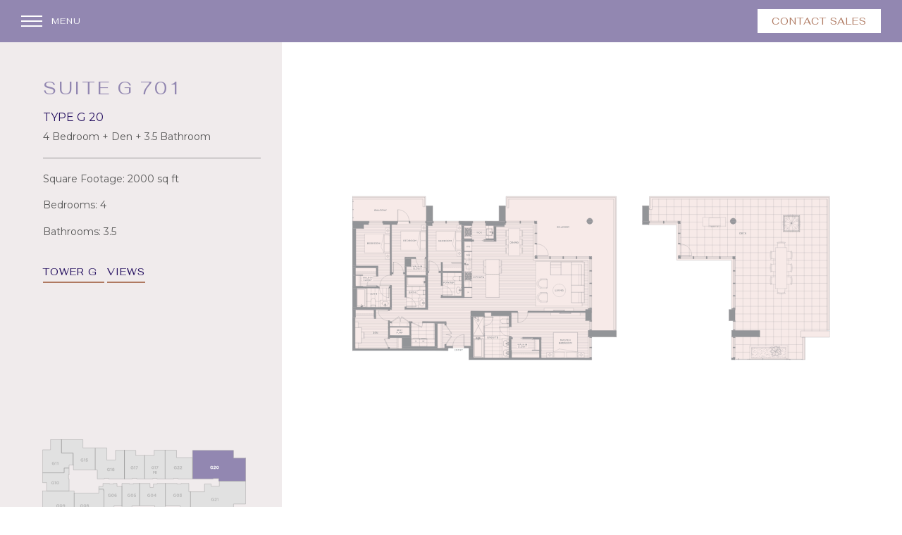

--- FILE ---
content_type: text/html; charset=UTF-8
request_url: https://hollybridgeliving.com/units/unit-g-701/
body_size: 18902
content:
<!-- Single Unit -->

<!doctype html>
<html lang="en-US" class="no-js fgc-theme">
	<head>
		

		

		<meta charset="UTF-8">
		<title>Unit G 701 - Hollybridge Living : Hollybridge Living</title>

		
		<!-- favicon -->
		<link rel="apple-touch-icon" sizes="76x76" href="https://hollybridgeliving.com/wp-content/themes/baseTheme5-child/img/favicon/apple-touch-icon.png">
		<link rel="icon" type="image/png" sizes="32x32" href="https://hollybridgeliving.com/wp-content/themes/baseTheme5-child/img/favicon/favicon-32x32.png">
		<link rel="icon" type="image/png" sizes="16x16" href="https://hollybridgeliving.com/wp-content/themes/baseTheme5-child/img/favicon/favicon-16x16.png">
		<link rel="manifest" href="https://hollybridgeliving.com/wp-content/themes/baseTheme5-child/img/favicon/site.webmanifest">
		<link rel="mask-icon" href="https://hollybridgeliving.com/wp-content/themes/baseTheme5-child/img/favicon/safari-pinned-tab.svg" color="#C67C59">
		<meta name="msapplication-TileColor" content="#ffffff">
		<meta name="theme-color" content="#ffffff">
		<meta name="ijuh" content="sdww">
		<!-- /favicon -->

		<meta http-equiv="X-UA-Compatible" content="IE=edge,chrome=1">
		<meta name="viewport" content="width=device-width, initial-scale=1.0, maximum-scale=1.0, user-scalable=0, minimal-ui" />
		<meta name="description" content="Hollybridge is the very best in contemporary design and architecture, the next phase of River Green’s unique waterfront, master-planned by one of the world’s most significant developers.">
		
		<meta name="format-detection" content="telephone=no">
	
		<meta name='robots' content='index, follow, max-image-preview:large, max-snippet:-1, max-video-preview:-1' />
	<style>img:is([sizes="auto" i], [sizes^="auto," i]) { contain-intrinsic-size: 3000px 1500px }</style>
	
	<!-- This site is optimized with the Yoast SEO plugin v26.6 - https://yoast.com/wordpress/plugins/seo/ -->
	<link rel="canonical" href="https://hollybridgeliving.com/units/unit-g-701/" />
	<meta property="og:locale" content="en_US" />
	<meta property="og:type" content="article" />
	<meta property="og:title" content="Unit G 701 - Hollybridge Living" />
	<meta property="og:url" content="https://hollybridgeliving.com/units/unit-g-701/" />
	<meta property="og:site_name" content="Hollybridge Living" />
	<meta property="article:modified_time" content="2023-04-13T18:36:00+00:00" />
	<meta name="twitter:card" content="summary_large_image" />
	<script type="application/ld+json" class="yoast-schema-graph">{"@context":"https://schema.org","@graph":[{"@type":"WebPage","@id":"https://hollybridgeliving.com/units/unit-g-701/","url":"https://hollybridgeliving.com/units/unit-g-701/","name":"Unit G 701 - Hollybridge Living","isPartOf":{"@id":"https://hollybridgeliving.com/#website"},"datePublished":"2019-08-29T23:11:20+00:00","dateModified":"2023-04-13T18:36:00+00:00","breadcrumb":{"@id":"https://hollybridgeliving.com/units/unit-g-701/#breadcrumb"},"inLanguage":"en-US","potentialAction":[{"@type":"ReadAction","target":["https://hollybridgeliving.com/units/unit-g-701/"]}]},{"@type":"BreadcrumbList","@id":"https://hollybridgeliving.com/units/unit-g-701/#breadcrumb","itemListElement":[{"@type":"ListItem","position":1,"name":"Home","item":"https://hollybridgeliving.com/"},{"@type":"ListItem","position":2,"name":"Units","item":"https://hollybridgeliving.com/units/"},{"@type":"ListItem","position":3,"name":"Unit G 701"}]},{"@type":"WebSite","@id":"https://hollybridgeliving.com/#website","url":"https://hollybridgeliving.com/","name":"Hollybridge Living","description":"Hollybridge is the very best in contemporary design and architecture, the next phase of River Green’s unique waterfront, master-planned by one of the world’s most significant developers.","potentialAction":[{"@type":"SearchAction","target":{"@type":"EntryPoint","urlTemplate":"https://hollybridgeliving.com/?s={search_term_string}"},"query-input":{"@type":"PropertyValueSpecification","valueRequired":true,"valueName":"search_term_string"}}],"inLanguage":"en-US"}]}</script>
	<!-- / Yoast SEO plugin. -->


<link rel='dns-prefetch' href='//maps.googleapis.com' />
<link rel='dns-prefetch' href='//fonts.googleapis.com' />
<script type="text/javascript">
/* <![CDATA[ */
window._wpemojiSettings = {"baseUrl":"https:\/\/s.w.org\/images\/core\/emoji\/15.0.3\/72x72\/","ext":".png","svgUrl":"https:\/\/s.w.org\/images\/core\/emoji\/15.0.3\/svg\/","svgExt":".svg","source":{"concatemoji":"https:\/\/hollybridgeliving.com\/wp-includes\/js\/wp-emoji-release.min.js?ver=6.7.4"}};
/*! This file is auto-generated */
!function(i,n){var o,s,e;function c(e){try{var t={supportTests:e,timestamp:(new Date).valueOf()};sessionStorage.setItem(o,JSON.stringify(t))}catch(e){}}function p(e,t,n){e.clearRect(0,0,e.canvas.width,e.canvas.height),e.fillText(t,0,0);var t=new Uint32Array(e.getImageData(0,0,e.canvas.width,e.canvas.height).data),r=(e.clearRect(0,0,e.canvas.width,e.canvas.height),e.fillText(n,0,0),new Uint32Array(e.getImageData(0,0,e.canvas.width,e.canvas.height).data));return t.every(function(e,t){return e===r[t]})}function u(e,t,n){switch(t){case"flag":return n(e,"\ud83c\udff3\ufe0f\u200d\u26a7\ufe0f","\ud83c\udff3\ufe0f\u200b\u26a7\ufe0f")?!1:!n(e,"\ud83c\uddfa\ud83c\uddf3","\ud83c\uddfa\u200b\ud83c\uddf3")&&!n(e,"\ud83c\udff4\udb40\udc67\udb40\udc62\udb40\udc65\udb40\udc6e\udb40\udc67\udb40\udc7f","\ud83c\udff4\u200b\udb40\udc67\u200b\udb40\udc62\u200b\udb40\udc65\u200b\udb40\udc6e\u200b\udb40\udc67\u200b\udb40\udc7f");case"emoji":return!n(e,"\ud83d\udc26\u200d\u2b1b","\ud83d\udc26\u200b\u2b1b")}return!1}function f(e,t,n){var r="undefined"!=typeof WorkerGlobalScope&&self instanceof WorkerGlobalScope?new OffscreenCanvas(300,150):i.createElement("canvas"),a=r.getContext("2d",{willReadFrequently:!0}),o=(a.textBaseline="top",a.font="600 32px Arial",{});return e.forEach(function(e){o[e]=t(a,e,n)}),o}function t(e){var t=i.createElement("script");t.src=e,t.defer=!0,i.head.appendChild(t)}"undefined"!=typeof Promise&&(o="wpEmojiSettingsSupports",s=["flag","emoji"],n.supports={everything:!0,everythingExceptFlag:!0},e=new Promise(function(e){i.addEventListener("DOMContentLoaded",e,{once:!0})}),new Promise(function(t){var n=function(){try{var e=JSON.parse(sessionStorage.getItem(o));if("object"==typeof e&&"number"==typeof e.timestamp&&(new Date).valueOf()<e.timestamp+604800&&"object"==typeof e.supportTests)return e.supportTests}catch(e){}return null}();if(!n){if("undefined"!=typeof Worker&&"undefined"!=typeof OffscreenCanvas&&"undefined"!=typeof URL&&URL.createObjectURL&&"undefined"!=typeof Blob)try{var e="postMessage("+f.toString()+"("+[JSON.stringify(s),u.toString(),p.toString()].join(",")+"));",r=new Blob([e],{type:"text/javascript"}),a=new Worker(URL.createObjectURL(r),{name:"wpTestEmojiSupports"});return void(a.onmessage=function(e){c(n=e.data),a.terminate(),t(n)})}catch(e){}c(n=f(s,u,p))}t(n)}).then(function(e){for(var t in e)n.supports[t]=e[t],n.supports.everything=n.supports.everything&&n.supports[t],"flag"!==t&&(n.supports.everythingExceptFlag=n.supports.everythingExceptFlag&&n.supports[t]);n.supports.everythingExceptFlag=n.supports.everythingExceptFlag&&!n.supports.flag,n.DOMReady=!1,n.readyCallback=function(){n.DOMReady=!0}}).then(function(){return e}).then(function(){var e;n.supports.everything||(n.readyCallback(),(e=n.source||{}).concatemoji?t(e.concatemoji):e.wpemoji&&e.twemoji&&(t(e.twemoji),t(e.wpemoji)))}))}((window,document),window._wpemojiSettings);
/* ]]> */
</script>
<style id='wp-emoji-styles-inline-css' type='text/css'>

	img.wp-smiley, img.emoji {
		display: inline !important;
		border: none !important;
		box-shadow: none !important;
		height: 1em !important;
		width: 1em !important;
		margin: 0 0.07em !important;
		vertical-align: -0.1em !important;
		background: none !important;
		padding: 0 !important;
	}
</style>
<link rel='stylesheet' id='wp-block-library-css' href='https://hollybridgeliving.com/wp-includes/css/dist/block-library/style.min.css?ver=6.7.4' media='all' />
<style id='classic-theme-styles-inline-css' type='text/css'>
/*! This file is auto-generated */
.wp-block-button__link{color:#fff;background-color:#32373c;border-radius:9999px;box-shadow:none;text-decoration:none;padding:calc(.667em + 2px) calc(1.333em + 2px);font-size:1.125em}.wp-block-file__button{background:#32373c;color:#fff;text-decoration:none}
</style>
<style id='global-styles-inline-css' type='text/css'>
:root{--wp--preset--aspect-ratio--square: 1;--wp--preset--aspect-ratio--4-3: 4/3;--wp--preset--aspect-ratio--3-4: 3/4;--wp--preset--aspect-ratio--3-2: 3/2;--wp--preset--aspect-ratio--2-3: 2/3;--wp--preset--aspect-ratio--16-9: 16/9;--wp--preset--aspect-ratio--9-16: 9/16;--wp--preset--color--black: #000000;--wp--preset--color--cyan-bluish-gray: #abb8c3;--wp--preset--color--white: #ffffff;--wp--preset--color--pale-pink: #f78da7;--wp--preset--color--vivid-red: #cf2e2e;--wp--preset--color--luminous-vivid-orange: #ff6900;--wp--preset--color--luminous-vivid-amber: #fcb900;--wp--preset--color--light-green-cyan: #7bdcb5;--wp--preset--color--vivid-green-cyan: #00d084;--wp--preset--color--pale-cyan-blue: #8ed1fc;--wp--preset--color--vivid-cyan-blue: #0693e3;--wp--preset--color--vivid-purple: #9b51e0;--wp--preset--gradient--vivid-cyan-blue-to-vivid-purple: linear-gradient(135deg,rgba(6,147,227,1) 0%,rgb(155,81,224) 100%);--wp--preset--gradient--light-green-cyan-to-vivid-green-cyan: linear-gradient(135deg,rgb(122,220,180) 0%,rgb(0,208,130) 100%);--wp--preset--gradient--luminous-vivid-amber-to-luminous-vivid-orange: linear-gradient(135deg,rgba(252,185,0,1) 0%,rgba(255,105,0,1) 100%);--wp--preset--gradient--luminous-vivid-orange-to-vivid-red: linear-gradient(135deg,rgba(255,105,0,1) 0%,rgb(207,46,46) 100%);--wp--preset--gradient--very-light-gray-to-cyan-bluish-gray: linear-gradient(135deg,rgb(238,238,238) 0%,rgb(169,184,195) 100%);--wp--preset--gradient--cool-to-warm-spectrum: linear-gradient(135deg,rgb(74,234,220) 0%,rgb(151,120,209) 20%,rgb(207,42,186) 40%,rgb(238,44,130) 60%,rgb(251,105,98) 80%,rgb(254,248,76) 100%);--wp--preset--gradient--blush-light-purple: linear-gradient(135deg,rgb(255,206,236) 0%,rgb(152,150,240) 100%);--wp--preset--gradient--blush-bordeaux: linear-gradient(135deg,rgb(254,205,165) 0%,rgb(254,45,45) 50%,rgb(107,0,62) 100%);--wp--preset--gradient--luminous-dusk: linear-gradient(135deg,rgb(255,203,112) 0%,rgb(199,81,192) 50%,rgb(65,88,208) 100%);--wp--preset--gradient--pale-ocean: linear-gradient(135deg,rgb(255,245,203) 0%,rgb(182,227,212) 50%,rgb(51,167,181) 100%);--wp--preset--gradient--electric-grass: linear-gradient(135deg,rgb(202,248,128) 0%,rgb(113,206,126) 100%);--wp--preset--gradient--midnight: linear-gradient(135deg,rgb(2,3,129) 0%,rgb(40,116,252) 100%);--wp--preset--font-size--small: 13px;--wp--preset--font-size--medium: 20px;--wp--preset--font-size--large: 36px;--wp--preset--font-size--x-large: 42px;--wp--preset--spacing--20: 0.44rem;--wp--preset--spacing--30: 0.67rem;--wp--preset--spacing--40: 1rem;--wp--preset--spacing--50: 1.5rem;--wp--preset--spacing--60: 2.25rem;--wp--preset--spacing--70: 3.38rem;--wp--preset--spacing--80: 5.06rem;--wp--preset--shadow--natural: 6px 6px 9px rgba(0, 0, 0, 0.2);--wp--preset--shadow--deep: 12px 12px 50px rgba(0, 0, 0, 0.4);--wp--preset--shadow--sharp: 6px 6px 0px rgba(0, 0, 0, 0.2);--wp--preset--shadow--outlined: 6px 6px 0px -3px rgba(255, 255, 255, 1), 6px 6px rgba(0, 0, 0, 1);--wp--preset--shadow--crisp: 6px 6px 0px rgba(0, 0, 0, 1);}:where(.is-layout-flex){gap: 0.5em;}:where(.is-layout-grid){gap: 0.5em;}body .is-layout-flex{display: flex;}.is-layout-flex{flex-wrap: wrap;align-items: center;}.is-layout-flex > :is(*, div){margin: 0;}body .is-layout-grid{display: grid;}.is-layout-grid > :is(*, div){margin: 0;}:where(.wp-block-columns.is-layout-flex){gap: 2em;}:where(.wp-block-columns.is-layout-grid){gap: 2em;}:where(.wp-block-post-template.is-layout-flex){gap: 1.25em;}:where(.wp-block-post-template.is-layout-grid){gap: 1.25em;}.has-black-color{color: var(--wp--preset--color--black) !important;}.has-cyan-bluish-gray-color{color: var(--wp--preset--color--cyan-bluish-gray) !important;}.has-white-color{color: var(--wp--preset--color--white) !important;}.has-pale-pink-color{color: var(--wp--preset--color--pale-pink) !important;}.has-vivid-red-color{color: var(--wp--preset--color--vivid-red) !important;}.has-luminous-vivid-orange-color{color: var(--wp--preset--color--luminous-vivid-orange) !important;}.has-luminous-vivid-amber-color{color: var(--wp--preset--color--luminous-vivid-amber) !important;}.has-light-green-cyan-color{color: var(--wp--preset--color--light-green-cyan) !important;}.has-vivid-green-cyan-color{color: var(--wp--preset--color--vivid-green-cyan) !important;}.has-pale-cyan-blue-color{color: var(--wp--preset--color--pale-cyan-blue) !important;}.has-vivid-cyan-blue-color{color: var(--wp--preset--color--vivid-cyan-blue) !important;}.has-vivid-purple-color{color: var(--wp--preset--color--vivid-purple) !important;}.has-black-background-color{background-color: var(--wp--preset--color--black) !important;}.has-cyan-bluish-gray-background-color{background-color: var(--wp--preset--color--cyan-bluish-gray) !important;}.has-white-background-color{background-color: var(--wp--preset--color--white) !important;}.has-pale-pink-background-color{background-color: var(--wp--preset--color--pale-pink) !important;}.has-vivid-red-background-color{background-color: var(--wp--preset--color--vivid-red) !important;}.has-luminous-vivid-orange-background-color{background-color: var(--wp--preset--color--luminous-vivid-orange) !important;}.has-luminous-vivid-amber-background-color{background-color: var(--wp--preset--color--luminous-vivid-amber) !important;}.has-light-green-cyan-background-color{background-color: var(--wp--preset--color--light-green-cyan) !important;}.has-vivid-green-cyan-background-color{background-color: var(--wp--preset--color--vivid-green-cyan) !important;}.has-pale-cyan-blue-background-color{background-color: var(--wp--preset--color--pale-cyan-blue) !important;}.has-vivid-cyan-blue-background-color{background-color: var(--wp--preset--color--vivid-cyan-blue) !important;}.has-vivid-purple-background-color{background-color: var(--wp--preset--color--vivid-purple) !important;}.has-black-border-color{border-color: var(--wp--preset--color--black) !important;}.has-cyan-bluish-gray-border-color{border-color: var(--wp--preset--color--cyan-bluish-gray) !important;}.has-white-border-color{border-color: var(--wp--preset--color--white) !important;}.has-pale-pink-border-color{border-color: var(--wp--preset--color--pale-pink) !important;}.has-vivid-red-border-color{border-color: var(--wp--preset--color--vivid-red) !important;}.has-luminous-vivid-orange-border-color{border-color: var(--wp--preset--color--luminous-vivid-orange) !important;}.has-luminous-vivid-amber-border-color{border-color: var(--wp--preset--color--luminous-vivid-amber) !important;}.has-light-green-cyan-border-color{border-color: var(--wp--preset--color--light-green-cyan) !important;}.has-vivid-green-cyan-border-color{border-color: var(--wp--preset--color--vivid-green-cyan) !important;}.has-pale-cyan-blue-border-color{border-color: var(--wp--preset--color--pale-cyan-blue) !important;}.has-vivid-cyan-blue-border-color{border-color: var(--wp--preset--color--vivid-cyan-blue) !important;}.has-vivid-purple-border-color{border-color: var(--wp--preset--color--vivid-purple) !important;}.has-vivid-cyan-blue-to-vivid-purple-gradient-background{background: var(--wp--preset--gradient--vivid-cyan-blue-to-vivid-purple) !important;}.has-light-green-cyan-to-vivid-green-cyan-gradient-background{background: var(--wp--preset--gradient--light-green-cyan-to-vivid-green-cyan) !important;}.has-luminous-vivid-amber-to-luminous-vivid-orange-gradient-background{background: var(--wp--preset--gradient--luminous-vivid-amber-to-luminous-vivid-orange) !important;}.has-luminous-vivid-orange-to-vivid-red-gradient-background{background: var(--wp--preset--gradient--luminous-vivid-orange-to-vivid-red) !important;}.has-very-light-gray-to-cyan-bluish-gray-gradient-background{background: var(--wp--preset--gradient--very-light-gray-to-cyan-bluish-gray) !important;}.has-cool-to-warm-spectrum-gradient-background{background: var(--wp--preset--gradient--cool-to-warm-spectrum) !important;}.has-blush-light-purple-gradient-background{background: var(--wp--preset--gradient--blush-light-purple) !important;}.has-blush-bordeaux-gradient-background{background: var(--wp--preset--gradient--blush-bordeaux) !important;}.has-luminous-dusk-gradient-background{background: var(--wp--preset--gradient--luminous-dusk) !important;}.has-pale-ocean-gradient-background{background: var(--wp--preset--gradient--pale-ocean) !important;}.has-electric-grass-gradient-background{background: var(--wp--preset--gradient--electric-grass) !important;}.has-midnight-gradient-background{background: var(--wp--preset--gradient--midnight) !important;}.has-small-font-size{font-size: var(--wp--preset--font-size--small) !important;}.has-medium-font-size{font-size: var(--wp--preset--font-size--medium) !important;}.has-large-font-size{font-size: var(--wp--preset--font-size--large) !important;}.has-x-large-font-size{font-size: var(--wp--preset--font-size--x-large) !important;}
:where(.wp-block-post-template.is-layout-flex){gap: 1.25em;}:where(.wp-block-post-template.is-layout-grid){gap: 1.25em;}
:where(.wp-block-columns.is-layout-flex){gap: 2em;}:where(.wp-block-columns.is-layout-grid){gap: 2em;}
:root :where(.wp-block-pullquote){font-size: 1.5em;line-height: 1.6;}
</style>
<link rel='stylesheet' id='custom-google-fonts-css' href='https://fonts.googleapis.com/css?family=Fahkwang%7CMontserrat%3A400%2C600%7CRoboto&#038;display=swap&#038;ver=6.7.4' media='all' />
<link rel='stylesheet' id='lib-master-css-css' href='https://hollybridgeliving.com/wp-content/themes/baseTheme5/css/lib/lib-master-min.css?ver=1.0' media='all' />
<link rel='stylesheet' id='custom-css-css' href='https://hollybridgeliving.com/wp-content/themes/baseTheme5/style.css?ver=1.2' media='all' />
<link rel='stylesheet' id='custom-css-child-css' href='https://hollybridgeliving.com/wp-content/themes/baseTheme5-child/style.css?ver=1.1.1' media='all' />
<script type="text/javascript" src="https://maps.googleapis.com/maps/api/js?v=3.exp&amp;sensor=false&amp;key=AIzaSyC7q1GaRL8jHW9NlgP1hDyuE5xvmAENgfE&amp;ver=1.0.0" id="google-maps-js"></script>
<script type="text/javascript" src="https://hollybridgeliving.com/wp-includes/js/jquery/jquery.min.js?ver=3.7.1" id="jquery-core-js"></script>
<script type="text/javascript" src="https://hollybridgeliving.com/wp-includes/js/jquery/jquery-migrate.min.js?ver=3.4.1" id="jquery-migrate-js"></script>
<script type="text/javascript" src="https://hollybridgeliving.com/wp-content/themes/baseTheme5/js/lib/lib-master-min.js?ver=1.2.0" id="lib-master-js-js"></script>
<script type="text/javascript" id="custom-js-js-extra">
/* <![CDATA[ */
var template_dir = "https:\/\/hollybridgeliving.com\/wp-content\/themes\/baseTheme5-child";
var base_url = "https:\/\/hollybridgeliving.com";
/* ]]> */
</script>
<script type="text/javascript" src="https://hollybridgeliving.com/wp-content/themes/baseTheme5/js/scripts-min.js?ver=1.4.0" id="custom-js-js"></script>
<link rel="https://api.w.org/" href="https://hollybridgeliving.com/wp-json/" /><link rel="alternate" title="oEmbed (JSON)" type="application/json+oembed" href="https://hollybridgeliving.com/wp-json/oembed/1.0/embed?url=https%3A%2F%2Fhollybridgeliving.com%2Funits%2Funit-g-701%2F" />
<link rel="alternate" title="oEmbed (XML)" type="text/xml+oembed" href="https://hollybridgeliving.com/wp-json/oembed/1.0/embed?url=https%3A%2F%2Fhollybridgeliving.com%2Funits%2Funit-g-701%2F&#038;format=xml" />
		<style type="text/css" id="wp-custom-css">
			.popUp-overlay.aspacdrops {

}

.popUp-overlay.aspacdrops .L-5 {
}

.popUp-overlay.aspacdrops .content__wrapper {
	display: flex;
	flex-wrap: wrap;
	position: relative;
}

.popUp-overlay.aspacdrops .content__wrapper .popUp-container__image {
	width: 100%;
}

.popUp-overlay.aspacdrops .content__wrapper .popUp-container__content {
	display: none;
}

.popUp-overlay.aspacdrops .content__wrapper .popUp-container__content h3 {

}

.popUp-overlay.aspacdrops .content__wrapper .popUp-container__content p {

}

.popUp-overlay.aspacdrops .content__wrapper .popUp-container__link {
    position: absolute;
    top: 0;
    bottom: 0;
    right: 0;
    left: 0;}

.popUp-overlay.aspacdrops .content__wrapper .popUp-container__link a {
	width: 100%;
    height: 100%;
    background-color: transparent;
    color: transparent !important;
}

.hbspt-form {
   max-width:610px;
   max-width:61.0rem;
   margin:auto;
			
	.hs_submit {
		margin-top: 3rem;
	}
		
	form fieldset {
		display: flex;
		gap: 1.5rem;
		max-width: 100%;
		margin-bottom: 1rem;
		
		.hs-form-field {
			width: 100%;
		}
		
		label {
			font-size: 1.4rem;
		}
		
		select {
			width: 100% !important;
			font-size: 1.2rem;
		}
		
		.inputs-list {
			display: flex;
			list-style: none;
			padding: 0 !important;
			gap: 1.5rem;
			
			label {
				font-size: 1.2rem;
			}
			
			input[type="radio"] {
				display: inline-block;
				-webkit-appearance: auto !important;
				appearance: default !important;
			}
		}
	}
}		</style>
				<script>
        // conditionizr.com
        // configure environment tests
        // conditionizr.config({
        //     assets: 'https://hollybridgeliving.com/wp-content/themes/baseTheme5-child',
        //     tests: {}
        // });
        </script>

		<script src="https://www.google.com/recaptcha/api.js" async defer></script>

				
		<!-- Google tag (gtag.js) -->
		<script async src="https://www.googletagmanager.com/gtag/js?id=G-2CB2156ETX"></script> <script> window.dataLayer = window.dataLayer || []; function gtag(){dataLayer.push(arguments);} gtag('js', new Date()); gtag('config', 'G-2CB2156ETX'); </script>

		<!-- Facebook Pixel Code -->
		<script>
		!function(f,b,e,v,n,t,s)
		{if(f.fbq)return;n=f.fbq=function(){n.callMethod?
		n.callMethod.apply(n,arguments):n.queue.push(arguments)};
		if(!f._fbq)f._fbq=n;n.push=n;n.loaded=!0;n.version='2.0';
		n.queue=[];t=b.createElement(e);t.async=!0;
		t.src=v;s=b.getElementsByTagName(e)[0];
		s.parentNode.insertBefore(t,s)}(window,document,'script',
		'https://connect.facebook.net/en_US/fbevents.js');
		 fbq('init', '297927900817257'); 
		fbq('track', 'PageView');
		</script>
		<noscript>
		 <img height="1" width="1" 
		src="https://www.facebook.com/tr?id=297927900817257&ev=PageView
		&noscript=1"/>
		</noscript>
		<!-- End Facebook Pixel Code -->

	</head>
	<body class="baseTheme5 base-theme base-theme--child ">
		
		

		<!-- Loading Overlay -->


<!-- loading page -->
<div class="loading-overlay loading-overlay--first-load">
	<div class="loading__logo__container">
		
		<div class="loading__container">
							<img src="https://hollybridgeliving.com/wp-content/uploads/2019/07/hollybridge-logo-icon.png" srcset="https://hollybridgeliving.com/wp-content/uploads/2019/07/hollybridge-logo-icon@2x.png 2x" alt="" class="content__image">
						<div class="circle-bg"></div>
			<div class="circle-color"></div>					
		</div>
	</div>

</div>
<!-- /loading page -->
		<!-- Video Overlay -->

<!-- video modal -->
<div class="video-overlay">
	<div class="close"><img src="https://hollybridgeliving.com/wp-content/themes/baseTheme5/img/icons/modal/close_x-white.svg" alt=""></div>
	<div class="video-wrapper row">			
		<div class="video-container">
		    <iframe src="" width="500" height="281" frameborder="0" webkitallowfullscreen mozallowfullscreen allowfullscreen></iframe>
		</div>
	</div>
</div>
<!-- video modal -->
		<!-- Pop Up Overlays -->


		<!-- We Chat Overlay -->

<!-- We Chat modal -->
<div class="modal-overlay weChat-modal">
	<div class="close"><img src="https://hollybridgeliving.com/wp-content/themes/baseTheme5/img/icons/modal/close_x-white.svg" alt=""></div>
	<div class="modal-wrapper row">			
		<div class="modal-container">
							<div class="row">
					<div class="column L-2 TLA-3 T-5 M-6 L-center">
						<div class="we-chat-qr__container">			
													</div>
					</div>
				</div>
					</div>
	</div>
</div>
<!-- We Chat modal -->
		

		

		

		<div id="main" class="main-content base-theme website">
			
			
			<!-- Views Overlay -->
		
<!-- Views modal -->
<div class="views-overlay">
	<div class="close"><img src="https://hollybridgeliving.com/wp-content/themes/baseTheme5/img/icons/modal/close_x-white.svg" alt=""></div>
	<div class="views-wrapper">
		<div class="views-container">
			<div class="row">
				<div class="column L-10 TLA-11 T-12 L-center">
			
					<div class="views-content__container">
						<div id="panorama"></div>
						<div class="compass-tower">
															<img src="https://hollybridgeliving.com/wp-content/themes/baseTheme5-child/img/views/compass/compass-building-g.png" srcset="https://hollybridgeliving.com/wp-content/themes/baseTheme5-child/img/views/compass/compass-building-g@2x.png 2x" alt=""> 
														
						</div>
					</div>
				</div>
			</div>
			
		</div>
		
	</div>
</div>
<!-- Views modal -->
			<div class="units-template-default single single-units postid-1561 unit-g-701">
												
													<!-- header -->
							<header class="header clear " role="banner">
								<div class="header__wrapper">
									<div class="header__register">
										<!-- Registration Button -->

	<div class="registration__button">
		<a class="button register" href="https://hollybridgeliving.com/register/">Contact Sales</a>
	</div>

<!-- / Registration Button -->									</div>
										
									<!-- <div class="header__logo">
																			</div> -->
									
																												<div class="header__lang">
																					</div>
									
									
									<div class="header__hamburger">
										<!-- hamburger -->
<div class="mobile-toggle inActive">
	<div class="hamburger">
		<div class="top"></div>
		<div class="middle"></div>
		<div class="bottom"></div>
	</div>
	<div class="menu-title">
		<a href="javascript:void(null)">Menu</a>
	</div>
</div>
<!-- /hamburger -->									</div>
									
								</div>

							</header>
							<!-- /header -->
						
				


				<!-- wrapper -->
				<div id="top" class="wrapper">

						<!-- mobile -->
<div class="mobile-menu__wrapper first-load">
	<div class="mobile-menu__container">
		<div class="row">
			<div class="column L-6 L-L1 D-5 D-L2 TLA-6 TLA-L1 T-7 M-11 VA-bottom">
				<!-- nav -->
				<nav class="nav " role="navigation">
					<ul><li id="menu-item-565" class="menu-item menu-item-type-post_type menu-item-object-page menu-item-home menu-item-565"><a href="https://hollybridgeliving.com/">Home</a></li>
<li id="menu-item-562" class="menu-item menu-item-type-post_type menu-item-object-page menu-item-562"><a href="https://hollybridgeliving.com/river-green/">River Green</a></li>
<li id="menu-item-564" class="menu-item menu-item-type-post_type menu-item-object-page menu-item-564"><a href="https://hollybridgeliving.com/residences/">Residences</a></li>
<li id="menu-item-2602" class="menu-item menu-item-type-post_type menu-item-object-page menu-item-2602"><a href="https://hollybridgeliving.com/floor-plans/">Floor Plans</a></li>
<li id="menu-item-561" class="menu-item menu-item-type-post_type menu-item-object-page menu-item-561"><a href="https://hollybridgeliving.com/amenities/">Amenities</a></li>
<li id="menu-item-560" class="menu-item menu-item-type-post_type menu-item-object-page menu-item-has-children menu-item-560"><a href="https://hollybridgeliving.com/aspac-experience/">The Aspac Experience</a>
<ul class="sub-menu">
	<li id="menu-item-2750" class="sign-up menu-item menu-item-type-post_type menu-item-object-page menu-item-2750"><a href="https://hollybridgeliving.com/pure-vancouver/">Pure Vancouver</a></li>
	<li id="menu-item-1946" class="menu-item menu-item-type-post_type menu-item-object-page menu-item-1946"><a href="https://hollybridgeliving.com/about-aspac/">About ASPAC</a></li>
	<li id="menu-item-1947" class="menu-item menu-item-type-post_type menu-item-object-page menu-item-1947"><a href="https://hollybridgeliving.com/aspac-x-cesar/">ASPAC X Cesar</a></li>
	<li id="menu-item-1948" class="menu-item menu-item-type-post_type menu-item-object-page menu-item-1948"><a href="https://hollybridgeliving.com/panther-upgrades/">Panther Upgrades</a></li>
</ul>
</li>
<li id="menu-item-755" class="menu-item menu-item-type-post_type menu-item-object-page menu-item-755"><a href="https://hollybridgeliving.com/contact/">Contact Us</a></li>
</ul>					
				</nav>
				<!-- /nav -->
			</div>
			<div class="column L-3 T-3 T-L0 M-3 VA-bottom">
				<img class="mobile-menu__logo" src="https://hollybridgeliving.com/wp-content/themes/baseTheme5-child/img/logos/aspac/aspac-nav-logo.svg" alt="Aspac Nav Logo">
			</div>
		</div>
		
	</div>
</div>
<!-- /mobile -->
						<!-- Website Sidebar Navigation -->
													<!-- navigation overlay -->
							<!-- <div class="navigation__overlay"></div> -->
							<!-- / navigation overlay -->
															
																 
													<!-- / Website Sidebar Navigation -->
					<!-- alert bar -->
<!-- /alert bar -->					

	<main role="main">
			
			
				
																																																															
	
																																																																												
															
																
							
																																																																									
															
																
							
																																																																									
															
																
							
																																																																									
															
																
							
																																																																									
															
																
							
																																																																									
															
																
							
																																																																									
															
																
							
																																																																									
															
																
							
																																																																									
															
																
							
																																																																									
															
																
							
																																																																									
															
																
							
																																																																									
															
																
							
																																																																									
															
																
							
																																																																									
															
								
							
																																																																									
															
																
							
																																																																									
															
								
							
																																																																									
															
																
							
																																																																									
															
																
							
																																																																									
															
																
							
																																																																									
															
																
							
																																																																									
															
																
							
																																																																									
															
																
							
																																																																									
															
																
							
																																																																									
															
																
							
																																																																									
															
																
							
																																																																									
															
																
							
																																																																									
															
																
							
																																																																									
															
																
							
																																																																									
															
								
							
																																																																									
															
																
							
																																																																									
															
								
							
																																																																									
															
																
							
																																																																									
															
																
							
																																																																									
															
																
							
																																																																									
															
																
							
																																																																									
															
																
							
																																																																									
															
																
							
																																																																									
															
																
							
																																																																									
															
																
							
																																																																									
															
																
							
																																																																									
															
																
							
																																																																									
															
																
							
																																																																									
															
																
							
																																																																									
															
																
							
																																																																									
															
																
							
																																																																									
															
																
							
																																																																									
															
																
							
																																																																									
															
																
							
																																																																									
															
																
							
																																																																									
															
																
							
																																																																									
															
																
							
																																																																									
															
																
							
																																																																									
															
																
							
																																																																									
															
																
							
																																																																									
															
																
							
																																																																									
															
																
							
																																																																									
															
																
							
																																																																									
															
																
							
																																																																									
															
																
							
																																																																									
															
																
							
																																																																									
															
																
							
																																																																									
															
																
							
																																																																									
															
																
							
																																																																									
															
																
							
																																																																									
															
																
							
																																																																									
															
																
							
																																																																									
															
								
							
																																																																									
															
																
							
																																																																									
															
																
							
																																																																									
															
																
							
																																																																									
															
																
							
																																																																									
															
																
							
																																																																									
															
																
							
																																																																									
															
																
							
																																																																									
															
																
							
																																																																									
															
																
							
																																																																									
															
																
							
																																																																									
															
																
							
																																																																									
															
																
							
																																																																									
															
																
							
																																																																									
															
																
							
																																																																									
															
																
							
																																																																									
															
																
							
																																																																									
															
																
							
																																																																									
															
																
							
																																																																									
															
																
							
																																																																									
															
																
							
																																																																									
															
																
							
																																																																									
															
																
							
																																																																									
															
																
							
																																																																									
															
																
							
																																																																									
															
																
							
																																																																									
															
																
							
																																																																									
															
																
							
																																																																									
															
																
							
																																																																									
															
																
							
																																																																									
															
																
							
																																																																									
															
																
							
																																																																									
															
																
							
																																																																									
															
																
							
																																																																									
															
																
							
																																																																									
															
																
							
																																																																									
															
																
							
																																																																									
															
								
							
																																																																									
															
																
							
																																																																									
															
																
							
																																																																									
															
																
							
																																																																									
															
																
							
																																																																									
															
																
							
																																																																									
															
																
							
																																																																									
															
																
							
																																																																									
															
																
							
																																																																									
															
																
							
																																																																									
															
																
							
																																																																									
															
																
							
																																																																									
															
																
							
																																																																									
															
																
							
																																																																									
															
																
							
																																																																									
															
																
							
																																																																									
															
																
							
																																																																									
															
																
							
																																																																									
															
																
							
																																																																									
															
																
							
																																																																									
															
																
							
																																																																									
															
																
							
																																																																									
															
																
							
																																																																									
															
																
							
																																																																									
															
																
							
																																																																									
															
																
							
																																																																									
															
																
							
																																																																									
															
																
							
																																																																									
															
																
							
																																																																									
															
																
							
																																																																									
															
																
							
																																																																									
															
																
							
																																																																									
															
								
							
																																																																									
															
																
							
																																																																									
															
																
							
																																																																									
															
																
							
																																																																									
															
																
							
																																																																									
															
																
							
																																																																									
															
																
							
																																																																									
															
																
							
																																																																									
															
																
							
																																																																									
															
																
							
																																																																									
															
																
							
																																																																									
															
																
							
																																																																									
															
																
							
																																																																									
															
																
							
																																																																									
															
																
							
																																																																									
															
																
							
																																																																									
															
																
							
																																																																									
															
																
							
																																																																									
															
																
							
																																																																									
															
																
							
																																																																									
															
																
							
																																																																									
															
																
							
																																																																									
															
																
							
																																																																									
															
																
							
																																																																									
															
																
							
																																																																									
															
																
							
																																																																									
															
																
							
																																																																									
															
																
							
																																																																									
															
																
							
																																																																									
															
																
							
																																																																									
															
																
							
																																																																									
															
																
							
																																																																									
															
																
							
																																																																									
															
																
							
																																																																									
															
																
							
																																																																									
															
																
							
																																																																									
															
																
							
																																																																									
															
																
							
																																																																									
															
																
							
																																																																									
															
																
							
																																																																									
															
																
							
																																																																									
															
																
							
																																																																									
															
																
							
																																											

														
														
				<div class="unit-single">
					<section class="section-1 section__wrapper unit-info__wrapper VA-top PB-0 is-animated fadeInRight" data-scrolldelay="0" data-scrolloffset="0">
						<div class="content__wrapper">
							
								<div class="row">
									<div class="column L-11 L-L1 T-9 T-L0 M-12">
										<div class="is-animated fadeIn" data-scrolldelay="0.6" data-scrolloffset="0">
										<h1 class="content__title">Suite G 701</h1>										<h3 class="content__title">Type G 20</h3>										<h4 class="content__title">4 Bedroom + Den + 3.5 Bathroom</h4>										
										<hr/>
										<h4 class="content__details">Square Footage: 2000 sq ft</h4>										<div class="L-show M-null">
											<h4 class="content__details">Bedrooms: 4</h4>										</div>
										<div class="L-show M-null">
											<h4 class="content__details">Bathrooms: 3.5</h4>										</div>
										<a class="custom-link custom-link--copper PR-10" href="https://hollybridgeliving.com/towers/tower-g/">Tower G</a>										

																															
										
										<a href="javascript:void(0)" data-panoImage="https://hollybridgeliving.com/wp-content/themes/baseTheme5-child/img/views/pano-7.jpg" data-panoMinYaw="-180" data-direction="140" data-panoMaxYaw="180" class="custom-link custom-link--copper views-open">Views</a>
										
									
										</div>
									</div>
								</div>
								
								<div class="row PB-0">
									
									<div class="column L-11 L-L1 M-12 M-L0">
										<div class="floor-plate__wrapper--mini">
											<div class="floor-plate__container">
												<div class="floorplate floorplate--7 floor-7">
													<div class="is-animated fadeIn" data-scrolldelay="0.6" data-scrolloffset="0">
													<!-- Floor Plate Tower G - Floorplate 7 - 11 -->

<svg version="1.1" id="floorplate" xmlns="http://www.w3.org/2000/svg" xmlns:xlink="http://www.w3.org/1999/xlink" x="0px" y="0px"
	 viewBox="0 0 128.99 52.91" style="enable-background:new 0 0 128.99 52.91;" xml:space="preserve">
<style type="text/css">
	.Drop_x0020_Shadow{fill:none;}
	.Round_x0020_Corners_x0020_2_x0020_pt{fill:#FFFFFF;stroke:#000000;stroke-miterlimit:10;}
	.Live_x0020_Reflect_x0020_X{fill:none;}
	.Bevel_x0020_Soft{fill:url(#SVGID_1_);}
	.Dusk{fill:#FFFFFF;}
	.Foliage_GS{fill:#FFDD00;}
	.Pompadour_GS{fill-rule:evenodd;clip-rule:evenodd;fill:#44ADE2;}
	.st0{fill:#3F3390;}
	.st1{fill:#FFFFFF;}
	.st2{fill:none;stroke:#939598;stroke-width:0.35;stroke-linecap:round;stroke-linejoin:round;stroke-miterlimit:10;}
</style>
<linearGradient id="SVGID_1_" gradientUnits="userSpaceOnUse" x1="-192.4447" y1="-241.9516" x2="-191.7376" y2="-241.2445">
	<stop  offset="0" style="stop-color:#DEDFE3"/>
	<stop  offset="0.1738" style="stop-color:#D8D9DD"/>
	<stop  offset="0.352" style="stop-color:#C9CACD"/>
	<stop  offset="0.5323" style="stop-color:#B4B5B8"/>
	<stop  offset="0.7139" style="stop-color:#989A9C"/>
	<stop  offset="0.8949" style="stop-color:#797C7E"/>
	<stop  offset="1" style="stop-color:#656B6C"/>
</linearGradient>
<g id="unit-g-715" class="floorplan">
	<polyline id="floorplan-fill_14_" class="floorplan-fill" points="77.82,6.9 85.01,6.9 85.01,11.58 95.21,11.58 95.21,25.02 85.97,25.02 
		85.97,24.66 83.21,24.66 83.21,25.02 77.82,25.02 77.82,6.9 	"/>
	<g class="floorplan-letter" id="floorplan-letters_14_">
		<path class="st1" d="M84.8,18.8c-0.13,0.06-0.29,0.09-0.46,0.09c-0.15,0-0.28-0.02-0.4-0.07c-0.12-0.05-0.23-0.12-0.31-0.2
			c-0.09-0.09-0.16-0.19-0.2-0.31c-0.05-0.12-0.07-0.25-0.07-0.39v-0.01c0-0.14,0.02-0.26,0.07-0.38c0.05-0.12,0.12-0.22,0.21-0.31
			c0.09-0.09,0.19-0.16,0.31-0.21c0.12-0.05,0.25-0.08,0.4-0.08c0.08,0,0.16,0.01,0.23,0.02c0.07,0.01,0.13,0.03,0.19,0.05
			c0.06,0.02,0.11,0.05,0.17,0.08c0.05,0.03,0.1,0.07,0.15,0.11l-0.26,0.32c-0.04-0.03-0.07-0.06-0.11-0.08
			c-0.04-0.02-0.07-0.04-0.11-0.06c-0.04-0.02-0.08-0.03-0.13-0.04c-0.04-0.01-0.09-0.01-0.15-0.01c-0.08,0-0.15,0.02-0.21,0.05
			c-0.07,0.03-0.12,0.07-0.17,0.13c-0.05,0.05-0.09,0.12-0.12,0.19c-0.03,0.07-0.04,0.15-0.04,0.23v0.01c0,0.09,0.01,0.17,0.04,0.24
			c0.03,0.07,0.07,0.14,0.12,0.19c0.05,0.05,0.11,0.1,0.18,0.13c0.07,0.03,0.15,0.04,0.23,0.04c0.16,0,0.29-0.04,0.39-0.11v-0.27
			h-0.42v-0.36h0.82v0.82C85.05,18.67,84.93,18.74,84.8,18.8z"/>
		<path class="st1" d="M85.95,17.37c-0.06,0.04-0.12,0.11-0.19,0.19l-0.29-0.24c0.05-0.06,0.09-0.12,0.14-0.17
			c0.05-0.05,0.1-0.09,0.15-0.12c0.06-0.03,0.12-0.06,0.18-0.08c0.07-0.02,0.14-0.03,0.23-0.03c0.1,0,0.19,0.01,0.27,0.04
			c0.08,0.03,0.15,0.07,0.21,0.12c0.06,0.05,0.1,0.11,0.13,0.19c0.03,0.07,0.04,0.15,0.04,0.24c0,0.08-0.01,0.15-0.03,0.21
			c-0.02,0.06-0.05,0.12-0.09,0.18c-0.04,0.06-0.09,0.11-0.16,0.17c-0.06,0.05-0.14,0.11-0.22,0.18l-0.31,0.24h0.82v0.36h-1.4v-0.33
			l0.63-0.52c0.06-0.05,0.11-0.09,0.15-0.13s0.07-0.08,0.1-0.11c0.03-0.04,0.05-0.07,0.06-0.1c0.01-0.03,0.02-0.07,0.02-0.11
			c0-0.08-0.02-0.14-0.07-0.18c-0.05-0.04-0.11-0.06-0.18-0.06C86.08,17.31,86.01,17.33,85.95,17.37z"/>
		<path class="st1" d="M87.64,17.37c-0.06,0.04-0.12,0.11-0.19,0.19l-0.29-0.24c0.05-0.06,0.09-0.12,0.14-0.17
			c0.05-0.05,0.1-0.09,0.15-0.12c0.06-0.03,0.12-0.06,0.18-0.08c0.07-0.02,0.14-0.03,0.23-0.03c0.1,0,0.19,0.01,0.27,0.04
			c0.08,0.03,0.15,0.07,0.21,0.12c0.06,0.05,0.1,0.11,0.13,0.19c0.03,0.07,0.04,0.15,0.04,0.24c0,0.08-0.01,0.15-0.03,0.21
			s-0.05,0.12-0.09,0.18c-0.04,0.06-0.09,0.11-0.16,0.17c-0.06,0.05-0.14,0.11-0.22,0.18l-0.31,0.24h0.82v0.36h-1.4v-0.33l0.63-0.52
			c0.06-0.05,0.11-0.09,0.15-0.13c0.04-0.04,0.07-0.08,0.1-0.11c0.03-0.04,0.05-0.07,0.06-0.1c0.01-0.03,0.02-0.07,0.02-0.11
			c0-0.08-0.02-0.14-0.07-0.18c-0.05-0.04-0.11-0.06-0.18-0.06C87.76,17.31,87.69,17.33,87.64,17.37z"/>
	</g>
</g>
<g id="unit-g-702" class="floorplan">
	<polyline id="floorplan-fill_13_" class="floorplan-fill" points="93.89,33.17 102.77,33.17 102.77,28.26 106.97,28.26 106.97,29.7 
		112.13,29.7 112.13,26.46 128.82,26.46 128.82,40.86 121.13,40.86 121.13,45.9 93.89,45.9 93.89,33.17 	"/>
	<g class="floorplan-letter" id="floorplan-letters_13_">
		<path class="st1" d="M108.44,38.96c-0.13,0.06-0.29,0.09-0.46,0.09c-0.15,0-0.28-0.02-0.4-0.07c-0.12-0.05-0.23-0.12-0.31-0.2
			c-0.09-0.09-0.16-0.19-0.2-0.31c-0.05-0.12-0.07-0.25-0.07-0.39v-0.01c0-0.14,0.02-0.26,0.07-0.38c0.05-0.12,0.12-0.22,0.21-0.31
			c0.09-0.09,0.19-0.16,0.31-0.21c0.12-0.05,0.25-0.08,0.4-0.08c0.08,0,0.16,0.01,0.23,0.02c0.07,0.01,0.13,0.03,0.19,0.05
			c0.06,0.02,0.11,0.05,0.17,0.08c0.05,0.03,0.1,0.07,0.15,0.11l-0.26,0.32c-0.04-0.03-0.07-0.06-0.11-0.08
			c-0.04-0.02-0.07-0.04-0.11-0.06c-0.04-0.02-0.08-0.03-0.13-0.04c-0.04-0.01-0.09-0.01-0.15-0.01c-0.08,0-0.15,0.02-0.21,0.05
			c-0.07,0.03-0.12,0.07-0.17,0.13c-0.05,0.05-0.09,0.12-0.12,0.19c-0.03,0.07-0.04,0.15-0.04,0.23v0.01c0,0.09,0.01,0.17,0.04,0.24
			c0.03,0.07,0.07,0.14,0.12,0.19c0.05,0.05,0.11,0.1,0.18,0.13c0.07,0.03,0.15,0.04,0.23,0.04c0.16,0,0.29-0.04,0.39-0.11v-0.27
			h-0.42v-0.36h0.82v0.82C108.69,38.83,108.57,38.9,108.44,38.96z"/>
		<path class="st1" d="M109.6,37.53c-0.06,0.04-0.12,0.11-0.19,0.19l-0.29-0.24c0.05-0.06,0.09-0.12,0.14-0.17s0.1-0.09,0.15-0.12
			c0.06-0.03,0.12-0.06,0.18-0.08c0.07-0.02,0.14-0.03,0.23-0.03c0.1,0,0.19,0.01,0.27,0.04c0.08,0.03,0.15,0.07,0.21,0.12
			c0.06,0.05,0.1,0.11,0.13,0.19c0.03,0.07,0.04,0.15,0.04,0.24c0,0.08-0.01,0.15-0.03,0.21s-0.05,0.12-0.09,0.18
			c-0.04,0.06-0.09,0.11-0.16,0.17c-0.06,0.05-0.14,0.11-0.22,0.18l-0.31,0.24h0.82v0.36h-1.4v-0.33l0.63-0.52
			c0.06-0.05,0.11-0.09,0.15-0.13c0.04-0.04,0.07-0.08,0.1-0.11c0.03-0.04,0.05-0.07,0.06-0.1c0.01-0.03,0.02-0.07,0.02-0.11
			c0-0.08-0.02-0.14-0.07-0.18c-0.05-0.04-0.11-0.06-0.18-0.06C109.72,37.47,109.66,37.49,109.6,37.53z"/>
		<path class="st1" d="M111.25,37.11h0.28v1.9h-0.41v-1.48l-0.33,0.08l-0.09-0.34L111.25,37.11z"/>
	</g>
</g>
<g id="unit-g-701" class="floorplan">
	<polyline id="floorplan-fill_12_" class="floorplan-fill" points="128.82,11.94 121.13,11.94 121.13,7.02 95.21,7.02 95.21,25.02 
		108.29,25.02 108.29,24.78 111.77,24.78 111.77,26.46 128.82,26.46 128.82,11.94 	"/>
	<g class="floorplan-letter" id="floorplan-letters_12_">
		<path class="st1" d="M107.81,18.68c-0.13,0.06-0.29,0.09-0.46,0.09c-0.15,0-0.28-0.02-0.4-0.07c-0.12-0.05-0.23-0.12-0.31-0.2
			c-0.09-0.09-0.16-0.19-0.2-0.31c-0.05-0.12-0.07-0.25-0.07-0.39v-0.01c0-0.14,0.02-0.26,0.07-0.38c0.05-0.12,0.12-0.22,0.21-0.31
			c0.09-0.09,0.19-0.16,0.31-0.21c0.12-0.05,0.25-0.08,0.4-0.08c0.08,0,0.16,0.01,0.23,0.02c0.07,0.01,0.13,0.03,0.19,0.05
			c0.06,0.02,0.11,0.05,0.17,0.08c0.05,0.03,0.1,0.07,0.15,0.11l-0.26,0.32c-0.04-0.03-0.07-0.06-0.11-0.08
			c-0.04-0.02-0.07-0.04-0.11-0.06c-0.04-0.02-0.08-0.03-0.13-0.04c-0.04-0.01-0.09-0.01-0.15-0.01c-0.08,0-0.15,0.02-0.21,0.05
			c-0.07,0.03-0.12,0.07-0.17,0.13c-0.05,0.05-0.09,0.12-0.12,0.19c-0.03,0.07-0.04,0.15-0.04,0.23v0.01c0,0.09,0.01,0.17,0.04,0.24
			c0.03,0.07,0.07,0.14,0.12,0.19c0.05,0.05,0.11,0.1,0.18,0.13c0.07,0.03,0.15,0.04,0.23,0.04c0.16,0,0.29-0.04,0.39-0.11V18h-0.42
			v-0.36h0.82v0.82C108.06,18.55,107.95,18.62,107.81,18.68z"/>
		<path class="st1" d="M108.97,17.25c-0.06,0.04-0.12,0.11-0.19,0.19l-0.29-0.24c0.05-0.06,0.09-0.12,0.14-0.17
			c0.05-0.05,0.1-0.09,0.15-0.12c0.06-0.03,0.12-0.06,0.18-0.08c0.07-0.02,0.14-0.03,0.23-0.03c0.1,0,0.19,0.01,0.27,0.04
			c0.08,0.03,0.15,0.07,0.21,0.12c0.06,0.05,0.1,0.11,0.13,0.19c0.03,0.07,0.04,0.15,0.04,0.24c0,0.08-0.01,0.15-0.03,0.21
			s-0.05,0.12-0.09,0.18c-0.04,0.06-0.09,0.11-0.16,0.17c-0.06,0.05-0.14,0.11-0.22,0.18l-0.31,0.24h0.82v0.36h-1.4V18.4l0.63-0.52
			c0.06-0.05,0.11-0.09,0.15-0.13c0.04-0.04,0.07-0.08,0.1-0.11c0.03-0.04,0.05-0.07,0.06-0.1c0.01-0.03,0.02-0.07,0.02-0.11
			c0-0.08-0.02-0.14-0.07-0.18c-0.05-0.04-0.11-0.06-0.18-0.06C109.09,17.19,109.03,17.21,108.97,17.25z"/>
		<path class="st1" d="M111.78,18.17c-0.04,0.12-0.1,0.22-0.17,0.31c-0.07,0.09-0.16,0.16-0.27,0.21c-0.1,0.05-0.22,0.08-0.34,0.08
			c-0.13,0-0.24-0.03-0.34-0.07c-0.1-0.05-0.19-0.12-0.26-0.21c-0.07-0.09-0.13-0.19-0.17-0.31c-0.04-0.12-0.06-0.25-0.06-0.39
			c0-0.14,0.02-0.27,0.06-0.39c0.04-0.12,0.1-0.22,0.17-0.31c0.07-0.09,0.16-0.16,0.27-0.21c0.1-0.05,0.22-0.08,0.34-0.08
			c0.13,0,0.24,0.02,0.34,0.07c0.1,0.05,0.19,0.12,0.27,0.21c0.07,0.09,0.13,0.19,0.17,0.31c0.04,0.12,0.06,0.25,0.06,0.38
			C111.84,17.92,111.82,18.05,111.78,18.17z M111.38,17.55c-0.02-0.07-0.05-0.14-0.08-0.19c-0.04-0.05-0.08-0.1-0.13-0.13
			c-0.05-0.03-0.11-0.05-0.17-0.05c-0.06,0-0.12,0.01-0.17,0.04c-0.05,0.03-0.09,0.07-0.13,0.12c-0.04,0.05-0.06,0.12-0.08,0.19
			c-0.02,0.07-0.03,0.15-0.03,0.24c0,0.09,0.01,0.17,0.03,0.24c0.02,0.07,0.05,0.14,0.08,0.19c0.04,0.05,0.08,0.1,0.13,0.13
			c0.05,0.03,0.11,0.05,0.17,0.05c0.06,0,0.12-0.02,0.17-0.04c0.05-0.03,0.09-0.07,0.13-0.13c0.04-0.05,0.06-0.12,0.08-0.19
			c0.02-0.07,0.03-0.15,0.03-0.24S111.4,17.62,111.38,17.55z"/>
	</g>
</g>
<g id="unit-g-714" class="floorplan">
	<polyline id="floorplan-fill_11_" class="floorplan-fill" points="64.85,10.26 70.85,10.26 70.85,6.9 77.82,6.9 77.82,25.02 72.65,25.02 
		72.65,24.66 70.01,24.66 70.01,25.02 64.85,25.02 64.85,10.26 	"/>
	<g class="floorplan-letter" id="floorplan-letters_11_">
		<path class="st1" d="M70.54,18.74c-0.12,0.05-0.27,0.08-0.43,0.08c-0.14,0-0.26-0.02-0.37-0.07c-0.11-0.04-0.21-0.11-0.29-0.19
			s-0.14-0.18-0.19-0.29c-0.04-0.11-0.07-0.23-0.07-0.36v0c0-0.13,0.02-0.24,0.07-0.35c0.05-0.11,0.11-0.21,0.19-0.29
			c0.08-0.08,0.18-0.15,0.29-0.2c0.11-0.05,0.23-0.07,0.37-0.07c0.08,0,0.15,0.01,0.21,0.02c0.06,0.01,0.12,0.03,0.18,0.05
			c0.05,0.02,0.11,0.05,0.15,0.08c0.05,0.03,0.1,0.06,0.14,0.1l-0.24,0.29c-0.03-0.03-0.07-0.05-0.1-0.08
			c-0.03-0.02-0.07-0.04-0.1-0.06c-0.04-0.02-0.07-0.03-0.12-0.03c-0.04-0.01-0.09-0.01-0.14-0.01c-0.07,0-0.14,0.01-0.2,0.04
			c-0.06,0.03-0.11,0.07-0.16,0.12c-0.05,0.05-0.08,0.11-0.11,0.17c-0.03,0.07-0.04,0.14-0.04,0.21v0.01c0,0.08,0.01,0.15,0.04,0.22
			c0.03,0.07,0.06,0.13,0.11,0.18c0.05,0.05,0.1,0.09,0.17,0.12c0.06,0.03,0.14,0.04,0.21,0.04c0.14,0,0.27-0.04,0.36-0.11v-0.25
			H70.1v-0.33h0.76v0.76C70.77,18.62,70.67,18.68,70.54,18.74z"/>
		<path class="st1" d="M71.59,17.02h0.26v1.77h-0.38v-1.38l-0.31,0.08l-0.08-0.32L71.59,17.02z"/>
		<path class="st1" d="M72.25,17.03h1.26v0.29l-0.79,1.46h-0.44l0.78-1.42h-0.82V17.03z"/>
		<path class="st1" d="M71.42,21.79v-1.14l-0.49,0.75h-0.01l-0.49-0.74v1.14h-0.38v-1.75h0.42l0.46,0.74l0.46-0.74h0.42v1.75H71.42z
			"/>
		<path class="st1" d="M72.24,21.79v-1.75h0.39v1.75H72.24z"/>
	</g>
</g>
<g id="unit-g-713" class="floorplan">
	<polyline id="floorplan-fill_10_" class="floorplan-fill" points="52.01,7.02 52.01,25.02 57.06,25.02 57.06,24.66 59.82,24.66 59.82,25.02 
		64.85,25.02 64.85,10.26 59.21,10.26 59.21,7.02 52.01,7.02 	"/>
	<g class="floorplan-letter" id="floorplan-letters_10_">
		<path class="st1" d="M57.4,18.8c-0.13,0.06-0.29,0.09-0.46,0.09c-0.15,0-0.28-0.02-0.4-0.07c-0.12-0.05-0.23-0.12-0.31-0.2
			c-0.09-0.09-0.16-0.19-0.2-0.31c-0.05-0.12-0.07-0.25-0.07-0.39v-0.01c0-0.14,0.02-0.26,0.07-0.38c0.05-0.12,0.12-0.22,0.21-0.31
			c0.09-0.09,0.19-0.16,0.31-0.21c0.12-0.05,0.25-0.08,0.4-0.08c0.08,0,0.16,0.01,0.23,0.02c0.07,0.01,0.13,0.03,0.19,0.05
			c0.06,0.02,0.11,0.05,0.17,0.08c0.05,0.03,0.1,0.07,0.15,0.11l-0.26,0.32c-0.04-0.03-0.07-0.06-0.11-0.08
			c-0.04-0.02-0.07-0.04-0.11-0.06c-0.04-0.02-0.08-0.03-0.13-0.04c-0.04-0.01-0.09-0.01-0.15-0.01c-0.08,0-0.15,0.02-0.21,0.05
			c-0.07,0.03-0.12,0.07-0.17,0.13c-0.05,0.05-0.09,0.12-0.12,0.19c-0.03,0.07-0.04,0.15-0.04,0.23v0.01c0,0.09,0.01,0.17,0.04,0.24
			c0.03,0.07,0.07,0.14,0.12,0.19c0.05,0.05,0.11,0.1,0.18,0.13c0.07,0.03,0.15,0.04,0.23,0.04c0.16,0,0.29-0.04,0.39-0.11v-0.27
			h-0.42v-0.36h0.82v0.82C57.65,18.67,57.53,18.74,57.4,18.8z"/>
		<path class="st1" d="M58.53,16.95h0.28v1.9H58.4v-1.48l-0.33,0.08l-0.09-0.34L58.53,16.95z"/>
		<path class="st1" d="M59.24,16.96h1.36v0.31l-0.85,1.58h-0.47l0.85-1.53h-0.89V16.96z"/>
	</g>
</g>
<g id="unit-g-712" class="floorplan">
	<polyline id="floorplan-fill_9_" class="floorplan-fill" points="52.01,7.02 46.38,7.02 46.38,13.14 40.85,13.14 40.85,5.46 33.53,5.46 
		33.53,19.38 34.85,19.38 34.85,25.02 39.29,25.02 39.29,24.66 41.94,24.66 41.94,25.02 52.01,25.02 52.01,7.02 	"/>
	<g class="floorplan-letter" id="floorplan-letters_9_">
		<path class="st1" d="M42.45,20c-0.13,0.06-0.29,0.09-0.46,0.09c-0.15,0-0.28-0.02-0.4-0.07c-0.12-0.05-0.23-0.12-0.31-0.2
			s-0.16-0.19-0.2-0.31C41.02,19.38,41,19.25,41,19.11v-0.01c0-0.14,0.02-0.26,0.07-0.38c0.05-0.12,0.12-0.22,0.21-0.31
			c0.09-0.09,0.19-0.16,0.31-0.21c0.12-0.05,0.25-0.08,0.4-0.08c0.08,0,0.16,0.01,0.23,0.02c0.07,0.01,0.13,0.03,0.19,0.05
			c0.06,0.02,0.11,0.05,0.17,0.08c0.05,0.03,0.1,0.07,0.15,0.11l-0.26,0.32c-0.04-0.03-0.07-0.06-0.11-0.08
			c-0.04-0.02-0.07-0.04-0.11-0.06c-0.04-0.02-0.08-0.03-0.13-0.04c-0.04-0.01-0.09-0.01-0.15-0.01c-0.08,0-0.15,0.02-0.21,0.05
			c-0.07,0.03-0.12,0.07-0.17,0.13c-0.05,0.05-0.09,0.12-0.12,0.19c-0.03,0.07-0.04,0.15-0.04,0.23v0.01c0,0.09,0.01,0.17,0.04,0.24
			c0.03,0.07,0.07,0.14,0.12,0.19c0.05,0.05,0.11,0.1,0.18,0.13c0.07,0.03,0.15,0.04,0.23,0.04c0.16,0,0.29-0.04,0.39-0.11v-0.27
			h-0.42v-0.36h0.82v0.82C42.7,19.87,42.59,19.94,42.45,20z"/>
		<path class="st1" d="M43.58,18.15h0.28v1.9h-0.41v-1.48l-0.33,0.08l-0.09-0.34L43.58,18.15z"/>
		<path class="st1" d="M45.46,18.65c-0.03-0.02-0.06-0.04-0.09-0.06c-0.03-0.02-0.06-0.03-0.09-0.05c-0.03-0.01-0.06-0.02-0.1-0.03
			c-0.03-0.01-0.07-0.01-0.11-0.01c-0.06,0-0.11,0.01-0.16,0.03c-0.04,0.02-0.08,0.05-0.11,0.09c-0.03,0.04-0.06,0.09-0.07,0.14
			c-0.02,0.05-0.03,0.11-0.04,0.17c0.05-0.03,0.1-0.06,0.16-0.08c0.06-0.03,0.14-0.04,0.23-0.04s0.18,0.01,0.26,0.04
			c0.08,0.03,0.15,0.06,0.21,0.11c0.06,0.05,0.11,0.11,0.14,0.19c0.03,0.08,0.05,0.16,0.05,0.26c0,0.1-0.02,0.19-0.06,0.27
			c-0.04,0.08-0.09,0.15-0.15,0.21c-0.06,0.06-0.14,0.1-0.23,0.14c-0.09,0.03-0.18,0.05-0.29,0.05c-0.12,0-0.23-0.02-0.32-0.05
			c-0.09-0.03-0.16-0.08-0.23-0.15c-0.07-0.07-0.12-0.16-0.16-0.27c-0.04-0.11-0.06-0.26-0.06-0.45c0-0.15,0.02-0.28,0.05-0.41
			c0.03-0.13,0.08-0.24,0.15-0.33c0.07-0.09,0.15-0.17,0.26-0.22c0.1-0.05,0.23-0.08,0.37-0.08c0.06,0,0.12,0,0.18,0.01
			c0.05,0.01,0.1,0.02,0.15,0.04c0.05,0.02,0.09,0.04,0.14,0.07c0.04,0.03,0.09,0.05,0.13,0.09L45.46,18.65z M45.25,19.25
			c-0.06-0.05-0.14-0.08-0.24-0.08s-0.18,0.03-0.24,0.08c-0.06,0.05-0.09,0.12-0.09,0.2c0,0.08,0.03,0.15,0.09,0.2
			c0.06,0.05,0.14,0.08,0.24,0.08s0.18-0.03,0.24-0.08c0.06-0.05,0.09-0.12,0.09-0.2C45.34,19.36,45.31,19.3,45.25,19.25z"/>
	</g>
</g>
<g id="unit-g-711" class="floorplan">
	<polyline id="floorplan-fill_8_" class="floorplan-fill" points="12.18,0.17 25.73,0.17 25.73,5.46 33.53,5.46 33.53,19.38 19.73,19.38 
		19.73,16.26 19.5,16.26 19.5,8.7 12.18,8.7 12.18,0.17 	"/>
	<g class="floorplan-letter" id="floorplan-letters_8_">
		<path class="st1" d="M25.7,14c-0.13,0.06-0.29,0.09-0.46,0.09c-0.15,0-0.28-0.02-0.4-0.07c-0.12-0.05-0.23-0.12-0.31-0.2
			c-0.09-0.09-0.16-0.19-0.2-0.31c-0.05-0.12-0.07-0.25-0.07-0.39v-0.01c0-0.14,0.02-0.26,0.07-0.38c0.05-0.12,0.12-0.22,0.21-0.31
			c0.09-0.09,0.19-0.16,0.31-0.21c0.12-0.05,0.25-0.08,0.4-0.08c0.08,0,0.16,0.01,0.23,0.02c0.07,0.01,0.13,0.03,0.19,0.05
			c0.06,0.02,0.11,0.05,0.17,0.08c0.05,0.03,0.1,0.07,0.15,0.11l-0.26,0.32c-0.04-0.03-0.07-0.06-0.11-0.08
			c-0.04-0.02-0.07-0.04-0.11-0.06c-0.04-0.02-0.08-0.03-0.13-0.04c-0.04-0.01-0.09-0.01-0.15-0.01c-0.08,0-0.15,0.02-0.21,0.05
			c-0.07,0.03-0.12,0.07-0.17,0.13c-0.05,0.05-0.09,0.12-0.12,0.19c-0.03,0.07-0.04,0.15-0.04,0.23v0.01c0,0.09,0.01,0.17,0.04,0.24
			c0.03,0.07,0.07,0.14,0.12,0.19c0.05,0.05,0.11,0.1,0.18,0.13c0.07,0.03,0.15,0.04,0.23,0.04c0.16,0,0.29-0.04,0.39-0.11v-0.27
			h-0.42v-0.36h0.82v0.82C25.95,13.87,25.83,13.94,25.7,14z"/>
		<path class="st1" d="M26.82,12.15h0.28v1.9H26.7v-1.48l-0.33,0.08l-0.09-0.34L26.82,12.15z"/>
		<path class="st1" d="M27.65,12.16h1.16v0.36h-0.81l-0.02,0.33c0.04-0.01,0.08-0.02,0.11-0.02c0.04-0.01,0.08-0.01,0.14-0.01
			c0.09,0,0.18,0.01,0.26,0.04c0.08,0.02,0.15,0.06,0.21,0.11c0.06,0.05,0.11,0.11,0.14,0.19c0.03,0.08,0.05,0.17,0.05,0.28
			c0,0.1-0.02,0.19-0.05,0.27c-0.03,0.08-0.08,0.15-0.15,0.21c-0.06,0.06-0.14,0.1-0.23,0.13c-0.09,0.03-0.19,0.05-0.3,0.05
			c-0.15,0-0.29-0.03-0.4-0.08c-0.11-0.05-0.22-0.12-0.31-0.21l0.25-0.3c0.07,0.06,0.14,0.11,0.22,0.15
			c0.07,0.04,0.15,0.05,0.23,0.05c0.1,0,0.17-0.02,0.23-0.07c0.06-0.05,0.08-0.11,0.08-0.2c0-0.08-0.03-0.15-0.09-0.19
			c-0.06-0.05-0.14-0.07-0.24-0.07c-0.06,0-0.12,0.01-0.17,0.02c-0.05,0.01-0.1,0.03-0.15,0.05l-0.24-0.16L27.65,12.16z"/>
	</g>
</g>
<g id="unit-g-710" class="floorplan">
	<polyline id="floorplan-fill_7_" class="floorplan-fill" points="12.18,0.17 12.18,8.7 19.5,8.7 19.5,16.26 16.97,16.26 16.97,18.17 
		13.85,18.17 13.85,21.17 0.17,21.17 0.17,6.66 5.21,6.66 5.21,0.17 12.18,0.17 12.18,8.7 	"/>
	<g class="floorplan-letter" id="floorplan-letters_7_">
		<path class="st1" d="M7.55,16.15c-0.13,0.06-0.29,0.09-0.46,0.09c-0.15,0-0.28-0.02-0.4-0.07c-0.12-0.05-0.23-0.12-0.31-0.2
			c-0.09-0.09-0.16-0.19-0.2-0.31c-0.05-0.12-0.07-0.25-0.07-0.39v-0.01c0-0.14,0.02-0.26,0.07-0.38c0.05-0.12,0.12-0.22,0.21-0.31
			c0.09-0.09,0.19-0.16,0.31-0.21c0.12-0.05,0.25-0.08,0.4-0.08c0.08,0,0.16,0.01,0.23,0.02c0.07,0.01,0.13,0.03,0.19,0.05
			c0.06,0.02,0.11,0.05,0.17,0.08c0.05,0.03,0.1,0.07,0.15,0.11l-0.26,0.32c-0.04-0.03-0.07-0.06-0.11-0.08
			c-0.04-0.02-0.07-0.04-0.11-0.06c-0.04-0.02-0.08-0.03-0.13-0.04c-0.04-0.01-0.09-0.01-0.15-0.01c-0.08,0-0.15,0.02-0.21,0.05
			c-0.07,0.03-0.12,0.07-0.17,0.13c-0.05,0.05-0.09,0.12-0.12,0.19c-0.03,0.07-0.04,0.15-0.04,0.23v0.01c0,0.09,0.01,0.17,0.04,0.24
			c0.03,0.07,0.07,0.14,0.12,0.19c0.05,0.05,0.11,0.1,0.18,0.13c0.07,0.03,0.15,0.04,0.23,0.04c0.16,0,0.29-0.04,0.39-0.11v-0.27
			H7.08v-0.36H7.9v0.82C7.8,16.03,7.68,16.1,7.55,16.15z"/>
		<path class="st1" d="M8.68,14.31h0.28v1.9H8.55v-1.48l-0.33,0.08l-0.09-0.34L8.68,14.31z"/>
		<path class="st1" d="M9.82,14.31h0.28v1.9H9.69v-1.48l-0.33,0.08l-0.09-0.34L9.82,14.31z"/>
	</g>
</g>
<g id="unit-g-709" class="floorplan">
	<polyline id="floorplan-fill_6_" class="floorplan-fill" points="16.97,22.26 16.97,18.17 13.85,18.17 13.85,21.17 0.17,21.17 0.17,27.42 
		2.82,27.42 2.82,32.7 16.97,32.7 16.97,25.02 16.62,25.02 16.62,22.26 16.97,22.26 	"/>
	<g class="floorplan-letter" id="floorplan-letters_6_">
		<path class="st1" d="M7.16,28.39c-0.13,0.06-0.29,0.09-0.46,0.09c-0.15,0-0.28-0.02-0.4-0.07c-0.12-0.05-0.23-0.12-0.31-0.2
			s-0.16-0.19-0.2-0.31c-0.05-0.12-0.07-0.25-0.07-0.39V27.5c0-0.14,0.02-0.26,0.07-0.38c0.05-0.12,0.12-0.22,0.21-0.31
			c0.09-0.09,0.19-0.16,0.31-0.21c0.12-0.05,0.25-0.08,0.4-0.08c0.08,0,0.16,0.01,0.23,0.02c0.07,0.01,0.13,0.03,0.19,0.05
			c0.06,0.02,0.11,0.05,0.17,0.08c0.05,0.03,0.1,0.07,0.15,0.11L7.18,27.1c-0.04-0.03-0.07-0.06-0.11-0.08
			C7.04,27,7,26.98,6.96,26.96c-0.04-0.02-0.08-0.03-0.13-0.04c-0.04-0.01-0.09-0.01-0.15-0.01c-0.08,0-0.15,0.02-0.21,0.05
			c-0.07,0.03-0.12,0.07-0.17,0.13c-0.05,0.05-0.09,0.12-0.12,0.19c-0.03,0.07-0.04,0.15-0.04,0.23v0.01c0,0.09,0.01,0.17,0.04,0.24
			c0.03,0.07,0.07,0.14,0.12,0.19c0.05,0.05,0.11,0.1,0.18,0.13c0.07,0.03,0.15,0.04,0.23,0.04c0.16,0,0.29-0.04,0.39-0.11v-0.27
			H6.69v-0.36h0.82v0.82C7.41,28.27,7.3,28.34,7.16,28.39z"/>
		<path class="st1" d="M8.29,26.55h0.28v1.9H8.16v-1.48l-0.33,0.08l-0.09-0.34L8.29,26.55z"/>
		<path class="st1" d="M10.59,27.89c-0.04,0.12-0.1,0.22-0.17,0.31c-0.07,0.09-0.16,0.16-0.27,0.21s-0.22,0.08-0.34,0.08
			c-0.13,0-0.24-0.03-0.34-0.07c-0.1-0.05-0.19-0.12-0.26-0.21c-0.07-0.09-0.13-0.19-0.17-0.31c-0.04-0.12-0.06-0.25-0.06-0.39
			c0-0.14,0.02-0.27,0.06-0.39C9.07,27,9.13,26.9,9.2,26.81c0.07-0.09,0.16-0.16,0.27-0.21c0.1-0.05,0.22-0.08,0.34-0.08
			s0.24,0.02,0.34,0.07c0.1,0.05,0.19,0.12,0.27,0.21c0.07,0.09,0.13,0.19,0.17,0.31c0.04,0.12,0.06,0.25,0.06,0.38
			C10.65,27.64,10.63,27.77,10.59,27.89z M10.19,27.27c-0.02-0.07-0.05-0.14-0.08-0.19c-0.04-0.05-0.08-0.1-0.13-0.13
			c-0.05-0.03-0.11-0.05-0.17-0.05c-0.06,0-0.12,0.01-0.17,0.04c-0.05,0.03-0.09,0.07-0.13,0.12c-0.04,0.05-0.06,0.12-0.08,0.19
			C9.41,27.34,9.4,27.42,9.4,27.5c0,0.09,0.01,0.17,0.03,0.24c0.02,0.07,0.05,0.14,0.08,0.19c0.04,0.05,0.08,0.1,0.13,0.13
			c0.05,0.03,0.11,0.05,0.17,0.05s0.12-0.02,0.17-0.04c0.05-0.03,0.09-0.07,0.13-0.13c0.04-0.05,0.06-0.12,0.08-0.19
			c0.02-0.07,0.03-0.15,0.03-0.24S10.21,27.34,10.19,27.27z"/>
	</g>
</g>
<g id="unit-g-708" class="floorplan">
	<polyline id="floorplan-fill_5_" class="floorplan-fill" points="0.17,32.7 20.21,32.7 20.21,52.74 6.89,52.74 6.89,46.38 0.17,46.38 
		0.17,32.7 	"/>
	<g class="floorplan-letter" id="floorplan-letters_5_">
		<path class="st1" d="M10.32,42.92C10.19,42.97,10.03,43,9.86,43c-0.15,0-0.28-0.02-0.4-0.07c-0.12-0.05-0.23-0.12-0.31-0.2
			s-0.16-0.19-0.2-0.31c-0.05-0.12-0.07-0.25-0.07-0.39v-0.01c0-0.14,0.02-0.26,0.07-0.38c0.05-0.12,0.12-0.22,0.21-0.31
			c0.09-0.09,0.19-0.16,0.31-0.21c0.12-0.05,0.25-0.08,0.4-0.08c0.08,0,0.16,0.01,0.23,0.02c0.07,0.01,0.13,0.03,0.19,0.05
			c0.06,0.02,0.11,0.05,0.17,0.08c0.05,0.03,0.1,0.07,0.15,0.11l-0.26,0.32c-0.04-0.03-0.07-0.06-0.11-0.08
			c-0.04-0.02-0.07-0.04-0.11-0.06c-0.04-0.02-0.08-0.03-0.13-0.04c-0.04-0.01-0.09-0.01-0.15-0.01c-0.08,0-0.15,0.02-0.21,0.05
			c-0.07,0.03-0.12,0.07-0.17,0.13c-0.05,0.05-0.09,0.12-0.12,0.19c-0.03,0.07-0.04,0.15-0.04,0.23v0.01c0,0.09,0.01,0.17,0.04,0.24
			c0.03,0.07,0.07,0.14,0.12,0.19c0.05,0.05,0.11,0.1,0.18,0.13c0.07,0.03,0.15,0.04,0.23,0.04c0.16,0,0.29-0.04,0.39-0.11v-0.27
			H9.85v-0.36h0.82v0.82C10.57,42.79,10.45,42.86,10.32,42.92z"/>
		<path class="st1" d="M12.61,42.41c-0.04,0.12-0.1,0.22-0.17,0.31c-0.07,0.09-0.16,0.16-0.27,0.21S11.95,43,11.82,43
			c-0.13,0-0.24-0.03-0.34-0.07c-0.1-0.05-0.19-0.12-0.26-0.21c-0.07-0.09-0.13-0.19-0.17-0.31c-0.04-0.12-0.06-0.25-0.06-0.39
			c0-0.14,0.02-0.27,0.06-0.39c0.04-0.12,0.1-0.22,0.17-0.31c0.07-0.09,0.16-0.16,0.27-0.21c0.1-0.05,0.22-0.08,0.34-0.08
			s0.24,0.02,0.34,0.07c0.1,0.05,0.19,0.12,0.27,0.21c0.07,0.09,0.13,0.19,0.17,0.31c0.04,0.12,0.06,0.25,0.06,0.38
			C12.67,42.16,12.65,42.29,12.61,42.41z M12.21,41.79c-0.02-0.07-0.05-0.14-0.08-0.19c-0.04-0.05-0.08-0.1-0.13-0.13
			c-0.05-0.03-0.11-0.05-0.17-0.05c-0.06,0-0.12,0.01-0.17,0.04c-0.05,0.03-0.09,0.07-0.13,0.12c-0.04,0.05-0.06,0.12-0.08,0.19
			c-0.02,0.07-0.03,0.15-0.03,0.24c0,0.09,0.01,0.17,0.03,0.24c0.02,0.07,0.05,0.14,0.08,0.19c0.04,0.05,0.08,0.1,0.13,0.13
			c0.05,0.03,0.11,0.05,0.17,0.05s0.12-0.02,0.17-0.04c0.05-0.03,0.09-0.07,0.13-0.13c0.04-0.05,0.06-0.12,0.08-0.19
			c0.02-0.07,0.03-0.15,0.03-0.24S12.23,41.86,12.21,41.79z"/>
		<path class="st1" d="M14.4,42.39c-0.04,0.13-0.09,0.24-0.16,0.33c-0.07,0.09-0.16,0.16-0.26,0.21c-0.1,0.05-0.22,0.08-0.36,0.08
			c-0.14,0-0.26-0.02-0.35-0.06c-0.1-0.04-0.19-0.09-0.27-0.16l0.22-0.31c0.07,0.06,0.13,0.1,0.2,0.12
			c0.06,0.03,0.14,0.04,0.22,0.04c0.12,0,0.21-0.04,0.27-0.12c0.06-0.08,0.1-0.18,0.11-0.31c-0.05,0.04-0.1,0.07-0.17,0.09
			c-0.06,0.02-0.14,0.04-0.22,0.04c-0.1,0-0.2-0.01-0.28-0.04c-0.08-0.03-0.15-0.07-0.21-0.12c-0.06-0.05-0.1-0.12-0.14-0.19
			c-0.03-0.08-0.05-0.16-0.05-0.26c0-0.1,0.02-0.18,0.05-0.27c0.04-0.08,0.08-0.15,0.15-0.21s0.14-0.11,0.23-0.14
			c0.09-0.03,0.19-0.05,0.29-0.05c0.06,0,0.12,0,0.17,0.01c0.05,0.01,0.1,0.02,0.14,0.04s0.08,0.04,0.12,0.06
			c0.04,0.03,0.07,0.06,0.11,0.09c0.03,0.03,0.06,0.07,0.09,0.12c0.03,0.04,0.05,0.09,0.07,0.15c0.02,0.06,0.04,0.12,0.05,0.2
			c0.01,0.07,0.02,0.16,0.02,0.25C14.45,42.12,14.44,42.26,14.4,42.39z M13.94,41.49c-0.06-0.05-0.14-0.08-0.25-0.08
			c-0.1,0-0.18,0.03-0.24,0.08c-0.06,0.05-0.08,0.12-0.08,0.21c0,0.09,0.03,0.16,0.09,0.21c0.06,0.05,0.14,0.08,0.24,0.08
			c0.1,0,0.18-0.03,0.24-0.08c0.06-0.05,0.09-0.12,0.09-0.2C14.03,41.61,14,41.54,13.94,41.49z"/>
	</g>
</g>
<g id="unit-g-707" class="floorplan">
	<polyline id="floorplan-fill_4_" class="floorplan-fill" points="20.21,34.02 35.82,34.02 35.82,31.5 38.82,31.5 38.82,32.34 39.06,32.34 
		39.06,43.02 33.53,43.02 33.53,52.74 20.21,52.74 20.21,34.02 	"/>
	<g class="floorplan-letter" id="floorplan-letters_4_">
		<path class="st1" d="M25.45,42.92C25.32,42.97,25.16,43,24.99,43c-0.15,0-0.28-0.02-0.4-0.07c-0.12-0.05-0.23-0.12-0.31-0.2
			c-0.09-0.09-0.16-0.19-0.2-0.31c-0.05-0.12-0.07-0.25-0.07-0.39v-0.01c0-0.14,0.02-0.26,0.07-0.38c0.05-0.12,0.12-0.22,0.21-0.31
			c0.09-0.09,0.19-0.16,0.31-0.21c0.12-0.05,0.25-0.08,0.4-0.08c0.08,0,0.16,0.01,0.23,0.02c0.07,0.01,0.13,0.03,0.19,0.05
			c0.06,0.02,0.11,0.05,0.17,0.08c0.05,0.03,0.1,0.07,0.15,0.11l-0.26,0.32c-0.04-0.03-0.07-0.06-0.11-0.08
			c-0.04-0.02-0.07-0.04-0.11-0.06c-0.04-0.02-0.08-0.03-0.13-0.04c-0.04-0.01-0.09-0.01-0.15-0.01c-0.08,0-0.15,0.02-0.21,0.05
			c-0.07,0.03-0.12,0.07-0.17,0.13c-0.05,0.05-0.09,0.12-0.12,0.19c-0.03,0.07-0.04,0.15-0.04,0.23v0.01c0,0.09,0.01,0.17,0.04,0.24
			c0.03,0.07,0.07,0.14,0.12,0.19c0.05,0.05,0.11,0.1,0.18,0.13c0.07,0.03,0.15,0.04,0.23,0.04c0.16,0,0.29-0.04,0.39-0.11v-0.27
			h-0.42v-0.36h0.82v0.82C25.7,42.79,25.58,42.86,25.45,42.92z"/>
		<path class="st1" d="M27.74,42.41c-0.04,0.12-0.1,0.22-0.17,0.31c-0.07,0.09-0.16,0.16-0.27,0.21c-0.1,0.05-0.22,0.08-0.34,0.08
			c-0.13,0-0.24-0.03-0.34-0.07c-0.1-0.05-0.19-0.12-0.26-0.21c-0.07-0.09-0.13-0.19-0.17-0.31c-0.04-0.12-0.06-0.25-0.06-0.39
			c0-0.14,0.02-0.27,0.06-0.39c0.04-0.12,0.1-0.22,0.17-0.31c0.07-0.09,0.16-0.16,0.27-0.21c0.1-0.05,0.22-0.08,0.34-0.08
			c0.13,0,0.24,0.02,0.34,0.07c0.1,0.05,0.19,0.12,0.27,0.21c0.07,0.09,0.13,0.19,0.17,0.31c0.04,0.12,0.06,0.25,0.06,0.38
			C27.8,42.16,27.78,42.29,27.74,42.41z M27.34,41.79c-0.02-0.07-0.05-0.14-0.08-0.19c-0.04-0.05-0.08-0.1-0.13-0.13
			c-0.05-0.03-0.11-0.05-0.17-0.05c-0.06,0-0.12,0.01-0.17,0.04c-0.05,0.03-0.09,0.07-0.13,0.12c-0.04,0.05-0.06,0.12-0.08,0.19
			c-0.02,0.07-0.03,0.15-0.03,0.24c0,0.09,0.01,0.17,0.03,0.24c0.02,0.07,0.05,0.14,0.08,0.19c0.04,0.05,0.08,0.1,0.13,0.13
			c0.05,0.03,0.11,0.05,0.17,0.05c0.06,0,0.12-0.02,0.17-0.04c0.05-0.03,0.09-0.07,0.13-0.13c0.04-0.05,0.06-0.12,0.08-0.19
			s0.03-0.15,0.03-0.24S27.36,41.86,27.34,41.79z"/>
		<path class="st1" d="M29.47,42.67c-0.04,0.07-0.09,0.13-0.15,0.18c-0.06,0.05-0.14,0.08-0.23,0.11C28.99,42.99,28.9,43,28.79,43
			c-0.1,0-0.2-0.01-0.29-0.04c-0.09-0.03-0.17-0.06-0.23-0.11c-0.07-0.05-0.12-0.1-0.15-0.17c-0.04-0.07-0.06-0.14-0.06-0.23
			c0-0.12,0.03-0.21,0.08-0.28c0.05-0.07,0.13-0.13,0.23-0.18c-0.07-0.05-0.13-0.1-0.18-0.17c-0.04-0.06-0.06-0.15-0.06-0.25
			c0-0.07,0.02-0.14,0.05-0.2c0.03-0.06,0.08-0.12,0.14-0.17c0.06-0.05,0.13-0.08,0.21-0.11c0.08-0.03,0.17-0.04,0.27-0.04
			c0.1,0,0.19,0.01,0.27,0.04c0.08,0.03,0.15,0.06,0.21,0.11c0.06,0.05,0.1,0.1,0.14,0.17c0.03,0.06,0.05,0.13,0.05,0.2
			c0,0.1-0.02,0.19-0.06,0.25c-0.04,0.07-0.1,0.12-0.18,0.17c0.1,0.05,0.17,0.11,0.23,0.18c0.05,0.07,0.08,0.16,0.08,0.27
			C29.52,42.53,29.5,42.61,29.47,42.67z M29.03,42.24c-0.06-0.04-0.14-0.06-0.23-0.06c-0.1,0-0.17,0.02-0.23,0.06
			c-0.06,0.04-0.09,0.1-0.09,0.17c0,0.07,0.03,0.12,0.09,0.17c0.06,0.04,0.14,0.07,0.24,0.07c0.1,0,0.18-0.02,0.24-0.07
			c0.06-0.05,0.09-0.1,0.09-0.17C29.12,42.34,29.09,42.28,29.03,42.24z M28.99,41.47c-0.05-0.04-0.11-0.07-0.2-0.07
			c-0.09,0-0.15,0.02-0.2,0.07c-0.05,0.04-0.07,0.09-0.07,0.15c0,0.07,0.02,0.12,0.07,0.17c0.05,0.04,0.11,0.07,0.2,0.07
			c0.08,0,0.15-0.02,0.2-0.06c0.05-0.04,0.07-0.1,0.07-0.17C29.06,41.56,29.04,41.51,28.99,41.47z"/>
	</g>
</g>
<g id="unit-g-706" class="floorplan">
	<polyline id="floorplan-fill_3_" class="floorplan-fill" points="50.45,42.06 45.41,42.06 45.41,45.9 39.06,45.9 39.06,32.34 38.82,32.34 
		38.82,31.5 35.82,31.5 35.82,29.81 38.45,29.81 38.45,27.9 42.53,27.9 42.53,28.26 45.17,28.26 45.17,27.9 47.33,27.9 47.33,29.81 
		50.45,29.81 50.45,42.06 	"/>
	<g class="floorplan-letter" id="floorplan-letters_3_">
		<path class="st1" d="M43.04,36.31c-0.13,0.06-0.29,0.09-0.46,0.09c-0.15,0-0.28-0.02-0.4-0.07c-0.12-0.05-0.23-0.12-0.31-0.2
			s-0.16-0.19-0.2-0.31c-0.05-0.12-0.07-0.25-0.07-0.39v-0.01c0-0.14,0.02-0.26,0.07-0.38c0.05-0.12,0.12-0.22,0.21-0.31
			c0.09-0.09,0.19-0.16,0.31-0.21c0.12-0.05,0.25-0.08,0.4-0.08c0.08,0,0.16,0.01,0.23,0.02c0.07,0.01,0.13,0.03,0.19,0.05
			c0.06,0.02,0.11,0.05,0.17,0.08c0.05,0.03,0.1,0.07,0.15,0.11l-0.26,0.32c-0.04-0.03-0.07-0.06-0.11-0.08
			c-0.04-0.02-0.07-0.04-0.11-0.06c-0.04-0.02-0.08-0.03-0.13-0.04c-0.04-0.01-0.09-0.01-0.15-0.01c-0.08,0-0.15,0.02-0.21,0.05
			c-0.07,0.03-0.12,0.07-0.17,0.13c-0.05,0.05-0.09,0.12-0.12,0.19c-0.03,0.07-0.04,0.15-0.04,0.23v0.01c0,0.09,0.01,0.17,0.04,0.24
			c0.03,0.07,0.07,0.14,0.12,0.19c0.05,0.05,0.11,0.1,0.18,0.13c0.07,0.03,0.15,0.04,0.23,0.04c0.16,0,0.29-0.04,0.39-0.11v-0.27
			h-0.42v-0.36h0.82v0.82C43.29,36.19,43.17,36.26,43.04,36.31z"/>
		<path class="st1" d="M45.32,35.81c-0.04,0.12-0.1,0.22-0.17,0.31c-0.07,0.09-0.16,0.16-0.27,0.21c-0.1,0.05-0.22,0.08-0.34,0.08
			c-0.13,0-0.24-0.03-0.34-0.07c-0.1-0.05-0.19-0.12-0.26-0.21c-0.07-0.09-0.13-0.19-0.17-0.31c-0.04-0.12-0.06-0.25-0.06-0.39
			c0-0.14,0.02-0.27,0.06-0.39c0.04-0.12,0.1-0.22,0.17-0.31c0.07-0.09,0.16-0.16,0.27-0.21c0.1-0.05,0.22-0.08,0.34-0.08
			s0.24,0.02,0.34,0.07c0.1,0.05,0.19,0.12,0.27,0.21c0.07,0.09,0.13,0.19,0.17,0.31c0.04,0.12,0.06,0.25,0.06,0.38
			C45.38,35.56,45.36,35.69,45.32,35.81z M44.93,35.19c-0.02-0.07-0.05-0.14-0.08-0.19c-0.04-0.05-0.08-0.1-0.13-0.13
			c-0.05-0.03-0.11-0.05-0.17-0.05c-0.06,0-0.12,0.01-0.17,0.04c-0.05,0.03-0.09,0.07-0.13,0.12c-0.04,0.05-0.06,0.12-0.08,0.19
			c-0.02,0.07-0.03,0.15-0.03,0.24c0,0.09,0.01,0.17,0.03,0.24c0.02,0.07,0.05,0.14,0.08,0.19c0.04,0.05,0.08,0.1,0.13,0.13
			c0.05,0.03,0.11,0.05,0.17,0.05s0.12-0.02,0.17-0.04c0.05-0.03,0.09-0.07,0.13-0.13c0.04-0.05,0.06-0.12,0.08-0.19
			c0.02-0.07,0.03-0.15,0.03-0.24S44.95,35.26,44.93,35.19z"/>
		<path class="st1" d="M46.88,34.97c-0.03-0.02-0.06-0.04-0.09-0.06c-0.03-0.02-0.06-0.03-0.09-0.05s-0.06-0.02-0.1-0.03
			c-0.03-0.01-0.07-0.01-0.11-0.01c-0.06,0-0.11,0.01-0.16,0.03c-0.04,0.02-0.08,0.05-0.11,0.09c-0.03,0.04-0.06,0.09-0.07,0.14
			c-0.02,0.05-0.03,0.11-0.04,0.17c0.05-0.03,0.1-0.06,0.16-0.08c0.06-0.03,0.14-0.04,0.23-0.04c0.09,0,0.18,0.01,0.26,0.04
			c0.08,0.03,0.15,0.06,0.21,0.11c0.06,0.05,0.11,0.11,0.14,0.19c0.03,0.08,0.05,0.16,0.05,0.26c0,0.1-0.02,0.19-0.06,0.27
			c-0.04,0.08-0.09,0.15-0.15,0.21c-0.06,0.06-0.14,0.1-0.23,0.14c-0.09,0.03-0.18,0.05-0.29,0.05c-0.12,0-0.23-0.02-0.32-0.05
			c-0.09-0.03-0.16-0.08-0.23-0.15c-0.07-0.07-0.12-0.16-0.16-0.27c-0.04-0.11-0.06-0.26-0.06-0.45c0-0.15,0.02-0.28,0.05-0.41
			c0.03-0.13,0.08-0.24,0.15-0.33c0.07-0.09,0.15-0.17,0.26-0.22c0.1-0.05,0.23-0.08,0.37-0.08c0.06,0,0.12,0,0.18,0.01
			s0.1,0.02,0.15,0.04c0.05,0.02,0.09,0.04,0.14,0.07c0.04,0.03,0.09,0.05,0.13,0.09L46.88,34.97z M46.67,35.56
			c-0.06-0.05-0.14-0.08-0.24-0.08s-0.18,0.03-0.24,0.08c-0.06,0.05-0.09,0.12-0.09,0.2c0,0.08,0.03,0.15,0.09,0.2
			c0.06,0.05,0.14,0.08,0.24,0.08s0.18-0.03,0.24-0.08c0.06-0.05,0.09-0.12,0.09-0.2C46.76,35.68,46.73,35.62,46.67,35.56z"/>
	</g>
</g>
<g id="unit-g-705" class="floorplan">
	<polyline id="floorplan-fill_2_" class="floorplan-fill" points="50.45,29.81 50.45,27.9 55.14,27.9 55.14,28.26 57.77,28.26 57.77,27.9 
		61.62,27.9 61.62,42.06 56.82,42.06 56.82,45.9 50.45,45.9 50.45,29.81 	"/>
	<g class="floorplan-letter" id="floorplan-letters_2_">
		<path class="st1" d="M55.36,36.31c-0.13,0.06-0.29,0.09-0.46,0.09c-0.15,0-0.28-0.02-0.4-0.07c-0.12-0.05-0.23-0.12-0.31-0.2
			c-0.09-0.09-0.16-0.19-0.2-0.31c-0.05-0.12-0.07-0.25-0.07-0.39v-0.01c0-0.14,0.02-0.26,0.07-0.38c0.05-0.12,0.12-0.22,0.21-0.31
			c0.09-0.09,0.19-0.16,0.31-0.21c0.12-0.05,0.25-0.08,0.4-0.08c0.08,0,0.16,0.01,0.23,0.02c0.07,0.01,0.13,0.03,0.19,0.05
			c0.06,0.02,0.11,0.05,0.17,0.08c0.05,0.03,0.1,0.07,0.15,0.11l-0.26,0.32c-0.04-0.03-0.07-0.06-0.11-0.08
			c-0.04-0.02-0.07-0.04-0.11-0.06c-0.04-0.02-0.08-0.03-0.13-0.04c-0.04-0.01-0.09-0.01-0.15-0.01c-0.08,0-0.15,0.02-0.21,0.05
			c-0.07,0.03-0.12,0.07-0.17,0.13c-0.05,0.05-0.09,0.12-0.12,0.19c-0.03,0.07-0.04,0.15-0.04,0.23v0.01c0,0.09,0.01,0.17,0.04,0.24
			c0.03,0.07,0.07,0.14,0.12,0.19c0.05,0.05,0.11,0.1,0.18,0.13c0.07,0.03,0.15,0.04,0.23,0.04c0.16,0,0.29-0.04,0.39-0.11v-0.27
			h-0.42v-0.36h0.82v0.82C55.61,36.19,55.49,36.26,55.36,36.31z"/>
		<path class="st1" d="M57.65,35.81c-0.04,0.12-0.1,0.22-0.17,0.31c-0.07,0.09-0.16,0.16-0.27,0.21s-0.22,0.08-0.34,0.08
			c-0.13,0-0.24-0.03-0.34-0.07c-0.1-0.05-0.19-0.12-0.26-0.21c-0.07-0.09-0.13-0.19-0.17-0.31c-0.04-0.12-0.06-0.25-0.06-0.39
			c0-0.14,0.02-0.27,0.06-0.39c0.04-0.12,0.1-0.22,0.17-0.31c0.07-0.09,0.16-0.16,0.27-0.21c0.1-0.05,0.22-0.08,0.34-0.08
			c0.13,0,0.24,0.02,0.34,0.07c0.1,0.05,0.19,0.12,0.27,0.21c0.07,0.09,0.13,0.19,0.17,0.31c0.04,0.12,0.06,0.25,0.06,0.38
			C57.71,35.56,57.69,35.69,57.65,35.81z M57.25,35.19c-0.02-0.07-0.05-0.14-0.08-0.19c-0.04-0.05-0.08-0.1-0.13-0.13
			c-0.05-0.03-0.11-0.05-0.17-0.05c-0.06,0-0.12,0.01-0.17,0.04c-0.05,0.03-0.09,0.07-0.13,0.12c-0.04,0.05-0.06,0.12-0.08,0.19
			c-0.02,0.07-0.03,0.15-0.03,0.24c0,0.09,0.01,0.17,0.03,0.24c0.02,0.07,0.05,0.14,0.08,0.19c0.04,0.05,0.08,0.1,0.13,0.13
			c0.05,0.03,0.11,0.05,0.17,0.05c0.06,0,0.12-0.02,0.17-0.04c0.05-0.03,0.09-0.07,0.13-0.13c0.04-0.05,0.06-0.12,0.08-0.19
			s0.03-0.15,0.03-0.24S57.27,35.26,57.25,35.19z"/>
		<path class="st1" d="M58.15,34.48h1.16v0.36h-0.81l-0.02,0.33c0.04-0.01,0.08-0.02,0.11-0.02c0.04-0.01,0.08-0.01,0.14-0.01
			c0.09,0,0.18,0.01,0.26,0.04c0.08,0.02,0.15,0.06,0.21,0.11c0.06,0.05,0.11,0.11,0.14,0.19c0.03,0.08,0.05,0.17,0.05,0.28
			c0,0.1-0.02,0.19-0.05,0.27c-0.03,0.08-0.08,0.15-0.15,0.21c-0.06,0.06-0.14,0.1-0.23,0.13c-0.09,0.03-0.19,0.05-0.3,0.05
			c-0.15,0-0.29-0.03-0.4-0.08c-0.11-0.05-0.22-0.12-0.31-0.21l0.25-0.3c0.07,0.06,0.14,0.11,0.22,0.15
			c0.07,0.04,0.15,0.05,0.23,0.05c0.1,0,0.17-0.02,0.23-0.07s0.08-0.11,0.08-0.2c0-0.08-0.03-0.15-0.09-0.19s-0.14-0.07-0.24-0.07
			c-0.06,0-0.12,0.01-0.17,0.02c-0.05,0.01-0.1,0.03-0.15,0.05l-0.24-0.16L58.15,34.48z"/>
	</g>
</g>
<g id="unit-g-704" class="floorplan">
	<polyline id="floorplan-fill_1_" class="floorplan-fill" points="61.62,27.9 68.21,27.9 68.21,30.42 70.38,30.42 70.38,28.26 72.77,28.26 
		72.77,27.9 77.94,27.9 77.94,45.9 71.21,45.9 71.21,42.06 61.62,42.06 61.62,27.9 	"/>
	<g class="floorplan-letter" id="floorplan-letters_1_">
		<path class="st1" d="M67.97,36.31c-0.13,0.06-0.29,0.09-0.46,0.09c-0.15,0-0.28-0.02-0.4-0.07c-0.12-0.05-0.23-0.12-0.31-0.2
			c-0.09-0.09-0.16-0.19-0.2-0.31c-0.05-0.12-0.07-0.25-0.07-0.39v-0.01c0-0.14,0.02-0.26,0.07-0.38c0.05-0.12,0.12-0.22,0.21-0.31
			c0.09-0.09,0.19-0.16,0.31-0.21c0.12-0.05,0.25-0.08,0.4-0.08c0.08,0,0.16,0.01,0.23,0.02c0.07,0.01,0.13,0.03,0.19,0.05
			c0.06,0.02,0.11,0.05,0.17,0.08c0.05,0.03,0.1,0.07,0.15,0.11l-0.26,0.32c-0.04-0.03-0.07-0.06-0.11-0.08
			c-0.04-0.02-0.07-0.04-0.11-0.06c-0.04-0.02-0.08-0.03-0.13-0.04c-0.04-0.01-0.09-0.01-0.15-0.01c-0.08,0-0.15,0.02-0.21,0.05
			c-0.07,0.03-0.12,0.07-0.17,0.13c-0.05,0.05-0.09,0.12-0.12,0.19c-0.03,0.07-0.04,0.15-0.04,0.23v0.01c0,0.09,0.01,0.17,0.04,0.24
			c0.03,0.07,0.07,0.14,0.12,0.19c0.05,0.05,0.11,0.1,0.18,0.13c0.07,0.03,0.15,0.04,0.23,0.04c0.16,0,0.29-0.04,0.39-0.11v-0.27
			h-0.42v-0.36h0.82v0.82C68.22,36.19,68.1,36.26,67.97,36.31z"/>
		<path class="st1" d="M70.25,35.81c-0.04,0.12-0.1,0.22-0.17,0.31c-0.07,0.09-0.16,0.16-0.27,0.21s-0.22,0.08-0.34,0.08
			c-0.13,0-0.24-0.03-0.34-0.07c-0.1-0.05-0.19-0.12-0.26-0.21c-0.07-0.09-0.13-0.19-0.17-0.31c-0.04-0.12-0.06-0.25-0.06-0.39
			c0-0.14,0.02-0.27,0.06-0.39c0.04-0.12,0.1-0.22,0.17-0.31c0.07-0.09,0.16-0.16,0.27-0.21c0.1-0.05,0.22-0.08,0.34-0.08
			c0.13,0,0.24,0.02,0.34,0.07c0.1,0.05,0.19,0.12,0.27,0.21c0.07,0.09,0.13,0.19,0.17,0.31c0.04,0.12,0.06,0.25,0.06,0.38
			C70.31,35.56,70.29,35.69,70.25,35.81z M69.86,35.19c-0.02-0.07-0.05-0.14-0.08-0.19c-0.04-0.05-0.08-0.1-0.13-0.13
			c-0.05-0.03-0.11-0.05-0.17-0.05c-0.06,0-0.12,0.01-0.17,0.04c-0.05,0.03-0.09,0.07-0.13,0.12c-0.04,0.05-0.06,0.12-0.08,0.19
			c-0.02,0.07-0.03,0.15-0.03,0.24c0,0.09,0.01,0.17,0.03,0.24c0.02,0.07,0.05,0.14,0.08,0.19c0.04,0.05,0.08,0.1,0.13,0.13
			c0.05,0.03,0.11,0.05,0.17,0.05c0.06,0,0.12-0.02,0.17-0.04c0.05-0.03,0.09-0.07,0.13-0.13c0.04-0.05,0.06-0.12,0.08-0.19
			c0.02-0.07,0.03-0.15,0.03-0.24S69.87,35.26,69.86,35.19z"/>
		<path class="st1" d="M71.93,34.47v1.16h0.25v0.34h-0.25v0.41h-0.4v-0.41h-0.92l-0.07-0.29l1.04-1.2H71.93z M71.53,35.04l-0.5,0.59
			h0.5V35.04z"/>
	</g>
</g>
<g id="unit-g-703" class="floorplan">
	<polyline id="floorplan-fill" class="floorplan-fill" points="77.94,27.9 85.38,27.9 85.38,28.26 87.89,28.26 87.89,27.9 92.82,27.9 
		92.82,33.17 93.89,33.17 93.89,45.9 87.41,45.9 87.41,42.06 77.94,42.06 77.94,27.9 	"/>
	<g class="floorplan-letter" id="floorplan-letters">
		<g>
			<path class="st1" d="M84.37,36.31c-0.13,0.06-0.29,0.09-0.46,0.09c-0.15,0-0.28-0.02-0.4-0.07c-0.12-0.05-0.23-0.12-0.31-0.2
				c-0.09-0.09-0.16-0.19-0.2-0.31c-0.05-0.12-0.07-0.25-0.07-0.39v-0.01c0-0.14,0.02-0.26,0.07-0.38c0.05-0.12,0.12-0.22,0.21-0.31
				c0.09-0.09,0.19-0.16,0.31-0.21c0.12-0.05,0.25-0.08,0.4-0.08c0.08,0,0.16,0.01,0.23,0.02c0.07,0.01,0.13,0.03,0.19,0.05
				c0.06,0.02,0.11,0.05,0.17,0.08c0.05,0.03,0.1,0.07,0.15,0.11l-0.26,0.32c-0.04-0.03-0.07-0.06-0.11-0.08
				c-0.04-0.02-0.07-0.04-0.11-0.06c-0.04-0.02-0.08-0.03-0.13-0.04c-0.04-0.01-0.09-0.01-0.15-0.01c-0.08,0-0.15,0.02-0.21,0.05
				c-0.07,0.03-0.12,0.07-0.17,0.13c-0.05,0.05-0.09,0.12-0.12,0.19c-0.03,0.07-0.04,0.15-0.04,0.23v0.01
				c0,0.09,0.01,0.17,0.04,0.24c0.03,0.07,0.07,0.14,0.12,0.19c0.05,0.05,0.11,0.1,0.18,0.13c0.07,0.03,0.15,0.04,0.23,0.04
				c0.16,0,0.29-0.04,0.39-0.11v-0.27H83.9v-0.36h0.82v0.82C84.62,36.19,84.51,36.26,84.37,36.31z"/>
			<path class="st1" d="M86.66,35.81c-0.04,0.12-0.1,0.22-0.17,0.31c-0.07,0.09-0.16,0.16-0.27,0.21S86,36.4,85.88,36.4
				c-0.13,0-0.24-0.03-0.34-0.07c-0.1-0.05-0.19-0.12-0.26-0.21c-0.07-0.09-0.13-0.19-0.17-0.31c-0.04-0.12-0.06-0.25-0.06-0.39
				c0-0.14,0.02-0.27,0.06-0.39c0.04-0.12,0.1-0.22,0.17-0.31c0.07-0.09,0.16-0.16,0.27-0.21c0.1-0.05,0.22-0.08,0.34-0.08
				c0.13,0,0.24,0.02,0.34,0.07c0.1,0.05,0.19,0.12,0.27,0.21c0.07,0.09,0.13,0.19,0.17,0.31c0.04,0.12,0.06,0.25,0.06,0.38
				C86.72,35.56,86.7,35.69,86.66,35.81z M86.26,35.19c-0.02-0.07-0.05-0.14-0.08-0.19c-0.04-0.05-0.08-0.1-0.13-0.13
				c-0.05-0.03-0.11-0.05-0.17-0.05c-0.06,0-0.12,0.01-0.17,0.04c-0.05,0.03-0.09,0.07-0.13,0.12c-0.04,0.05-0.06,0.12-0.08,0.19
				c-0.02,0.07-0.03,0.15-0.03,0.24c0,0.09,0.01,0.17,0.03,0.24c0.02,0.07,0.05,0.14,0.08,0.19c0.04,0.05,0.08,0.1,0.13,0.13
				c0.05,0.03,0.11,0.05,0.17,0.05c0.06,0,0.12-0.02,0.17-0.04c0.05-0.03,0.09-0.07,0.13-0.13c0.04-0.05,0.06-0.12,0.08-0.19
				s0.03-0.15,0.03-0.24S86.28,35.26,86.26,35.19z"/>
			<path class="st1" d="M87.08,34.84v-0.36h1.28v0.31l-0.48,0.46c0.06,0.01,0.13,0.03,0.19,0.05s0.12,0.06,0.16,0.1
				c0.05,0.04,0.08,0.09,0.11,0.16c0.03,0.06,0.04,0.14,0.04,0.23c0,0.09-0.02,0.17-0.05,0.25c-0.03,0.08-0.08,0.14-0.14,0.2
				c-0.06,0.06-0.13,0.1-0.22,0.13c-0.08,0.03-0.18,0.05-0.28,0.05c-0.17,0-0.32-0.03-0.44-0.09c-0.12-0.06-0.22-0.14-0.3-0.24
				l0.29-0.27c0.07,0.07,0.13,0.13,0.2,0.17c0.07,0.04,0.16,0.06,0.25,0.06c0.08,0,0.14-0.02,0.19-0.06
				c0.05-0.04,0.07-0.1,0.07-0.17c0-0.08-0.03-0.14-0.1-0.18c-0.06-0.04-0.16-0.06-0.27-0.06h-0.17l-0.06-0.26l0.45-0.45H87.08z"/>
		</g>
	</g>
</g>
<g id="Outline" class="outline">
	<g>
		<path class="st2" d="M67.74,50.6"/>
		<polyline class="st2" points="19.73,16.26 19.5,16.26 19.5,8.7 12.18,8.7 12.18,0.17 5.21,0.17 5.21,6.66 0.17,6.66 0.17,21.17 
			13.85,21.17 13.85,18.17 16.97,18.17 16.97,16.26 19.5,16.26 19.5,8.7 12.18,8.7 12.18,0.17 		"/>
		<polyline class="st2" points="12.18,0.17 25.73,0.17 25.73,5.46 33.53,5.46 33.53,19.38 19.73,19.38 19.73,16.26 19.5,16.26 
			19.5,8.7 12.18,8.7 12.18,0.17 		"/>
		<line class="st2" x1="52.01" y1="25.02" x2="52.01" y2="7.02"/>
		<polyline class="st2" points="52.01,7.02 52.01,25.02 57.06,25.02 57.06,24.66 59.82,24.66 59.82,25.02 64.85,25.02 64.85,10.26 
			59.21,10.26 59.21,7.02 52.01,7.02 		"/>
		<polyline class="st2" points="52.01,7.02 46.38,7.02 46.38,13.14 40.85,13.14 40.85,5.46 33.53,5.46 33.53,19.38 34.85,19.38 
			34.85,25.02 39.29,25.02 39.29,24.66 41.94,24.66 41.94,25.02 52.01,25.02 52.01,7.02 		"/>
		<line class="st2" x1="52.01" y1="7.02" x2="52.01" y2="25.02"/>
		<polyline class="st2" points="64.85,10.26 70.85,10.26 70.85,6.9 77.82,6.9 77.82,25.02 72.65,25.02 72.65,24.66 70.01,24.66 
			70.01,25.02 64.85,25.02 64.85,10.26 		"/>
		<polyline class="st2" points="77.82,6.9 85.01,6.9 85.01,11.58 95.21,11.58 95.21,25.02 85.97,25.02 85.97,24.66 83.21,24.66 
			83.21,25.02 77.82,25.02 77.82,6.9 		"/>
		<polyline class="st2" points="128.82,11.94 121.13,11.94 121.13,7.02 95.21,7.02 95.21,25.02 108.29,25.02 108.29,24.78 
			111.77,24.78 111.77,26.46 128.82,26.46 128.82,11.94 		"/>
		<polyline class="st2" points="93.89,33.17 102.77,33.17 102.77,28.26 106.97,28.26 106.97,29.7 112.13,29.7 112.13,26.46 
			128.82,26.46 128.82,40.86 121.13,40.86 121.13,45.9 93.89,45.9 93.89,33.17 		"/>
		<polyline class="st2" points="77.94,27.9 85.38,27.9 85.38,28.26 87.89,28.26 87.89,27.9 92.82,27.9 92.82,33.17 93.89,33.17 
			93.89,45.9 87.41,45.9 87.41,42.06 77.94,42.06 77.94,27.9 		"/>
		<polyline class="st2" points="61.62,27.9 68.21,27.9 68.21,30.42 70.38,30.42 70.38,28.26 72.77,28.26 72.77,27.9 77.94,27.9 
			77.94,45.9 71.21,45.9 71.21,42.06 61.62,42.06 61.62,27.9 		"/>
		<polyline class="st2" points="50.45,29.81 50.45,27.9 55.14,27.9 55.14,28.26 57.77,28.26 57.77,27.9 61.62,27.9 61.62,42.06 
			56.82,42.06 56.82,45.9 50.45,45.9 50.45,29.81 		"/>
		<polyline class="st2" points="50.45,42.06 45.41,42.06 45.41,45.9 39.06,45.9 39.06,32.34 38.82,32.34 38.82,31.5 35.82,31.5 
			35.82,29.81 38.45,29.81 38.45,27.9 42.53,27.9 42.53,28.26 45.17,28.26 45.17,27.9 47.33,27.9 47.33,29.81 50.45,29.81 
			50.45,42.06 		"/>
		<polyline class="st2" points="20.21,34.02 35.82,34.02 35.82,31.5 38.82,31.5 38.82,32.34 39.06,32.34 39.06,43.02 33.53,43.02 
			33.53,52.74 20.21,52.74 20.21,34.02 		"/>
		<polyline class="st2" points="0.17,32.7 20.21,32.7 20.21,52.74 6.89,52.74 6.89,46.38 0.17,46.38 0.17,32.7 		"/>
		<polyline class="st2" points="16.97,22.26 16.97,18.17 13.85,18.17 13.85,21.17 0.17,21.17 0.17,27.42 2.82,27.42 2.82,32.7 
			16.97,32.7 16.97,25.02 16.62,25.02 16.62,22.26 16.97,22.26 		"/>
	</g>
</g>
</svg>
<div class="row PB-0">
	<div class="column L-12 TA-center">
		<h2>Floor 7</h2>
	</div>
</div>													</div>
												</div>
											</div>
										</div>
									</div>
									
								</div>
							
						</div>
					</section>
					<section class="section__wrapper unit-floorplan__wrapper VA-top PB-0 is-animated fadeIn" data-scrolldelay="1.0" data-scrolloffset="150">
						<div class="content__wrapper">
							<div class="row PT-0 PB-0">
								<div class="column L-10 T-12 L-center">
									<div class="unit__floor-plan__wrapper">
										<div class="unit__floor-plan__container">
									    	<img src="https://hollybridgeliving.com/wp-content/uploads/2020/04/HBG-20-web.svg" alt="G 20 Flooplan Image" />									    </div>
								    </div>
								</div>
							</div>
															<div class="download-floor-plan">
									<div class="row">
										<div class="column L-12 TA-center">
											<a class="custom-link custom-link--purple" href="https://hollybridgeliving.com/wp-content/uploads/2020/04/Hollybridge_Insert_Floorplans_17x11_FNL_G20.pdf" target="_blank">Download Floor Plan</a>
										</div>
									</div>
								</div>
													</div>
					</section>
					
				</div>
				<section id="" class="section section-2 section__wrapper segue-section segue-section--towers  section__wrapper--heroimg BG-img hero-image-2 standard-height">
					<div class="opacity-overlay"></div>
					<div class="content__wrapper">
												<style type="text/css">
								
								/*  Responsive Images  */
								.segue-section--towers{
            background-image: url(https://hollybridgeliving.com/wp-content/themes/baseTheme5-child/img/background-images/floorplans-segue-desktop.jpg);
        }

        @media only screen and (-Webkit-min-device-pixel-ratio: 1.5),
        only screen and (-moz-min-device-pixel-ratio: 1.5),
        only screen and (-o-min-device-pixel-ratio: 3/2),
        only screen and (min-device-pixel-ratio: 1.5) {

            .segue-section--towers{
                background-image: url(https://hollybridgeliving.com/wp-content/themes/baseTheme5-child/img/background-images/floorplans-segue-desktop.jpg);
            }
            
        }								@media only screen and (max-width: 1680px) { 
                .segue-section--towers{
                    background-image: url(https://hollybridgeliving.com/wp-content/themes/baseTheme5-child/img/background-images/floorplans-segue-desktop.jpg);
                }
            }

            @media only screen and (-Webkit-min-device-pixel-ratio: 1.5) and (max-width: 1680px),
            only screen and (-moz-min-device-pixel-ratio: 1.5) and (max-width: 1680px),
            only screen and (-o-min-device-pixel-ratio: 3/2) and (max-width: 1680px),
            only screen and (min-device-pixel-ratio: 1.5) and (max-width: 1680px) {

                .segue-section--towers{
                    background-image: url(https://hollybridgeliving.com/wp-content/themes/baseTheme5-child/img/background-images/floorplans-segue-desktop.jpg);
                }
                
            }								@media only screen and (max-width: 1024px) { 
                .segue-section--towers{
                    background-image: url(https://hollybridgeliving.com/wp-content/themes/baseTheme5-child/img/background-images/floorplans-segue-desktop.jpg);
                }
            }

            @media only screen and (-Webkit-min-device-pixel-ratio: 1.5) and (max-width: 1024px),
            only screen and (-moz-min-device-pixel-ratio: 1.5) and (max-width: 1024px),
            only screen and (-o-min-device-pixel-ratio: 3/2) and (max-width: 1024px),
            only screen and (min-device-pixel-ratio: 1.5) and (max-width: 1024px) {

                .segue-section--towers{
                    background-image: url(https://hollybridgeliving.com/wp-content/themes/baseTheme5-child/img/background-images/floorplans-segue-desktop.jpg);
                }
                
            }								
																	@media only screen and (max-width: 768px) { 
                .segue-section--towers{
                    background-image: url(https://hollybridgeliving.com/wp-content/themes/baseTheme5-child/img/background-images/floorplans-segue-tablet.jpg);
                }
            }

            @media only screen and (-Webkit-min-device-pixel-ratio: 1.5) and (max-width: 768px),
            only screen and (-moz-min-device-pixel-ratio: 1.5) and (max-width: 768px),
            only screen and (-o-min-device-pixel-ratio: 3/2) and (max-width: 768px),
            only screen and (min-device-pixel-ratio: 1.5) and (max-width: 768px) {

                .segue-section--towers{
                    background-image: url(https://hollybridgeliving.com/wp-content/themes/baseTheme5-child/img/background-images/floorplans-segue-tablet.jpg);
                }
                
            }								
																	@media only screen and (max-width: 640px) { 
                .segue-section--towers{
                    background-image: url(https://hollybridgeliving.com/wp-content/themes/baseTheme5-child/img/background-images/floorplans-segue-mobile.jpg);
                }
            }

            @media only screen and (-Webkit-min-device-pixel-ratio: 1.5) and (max-width: 640px),
            only screen and (-moz-min-device-pixel-ratio: 1.5) and (max-width: 640px),
            only screen and (-o-min-device-pixel-ratio: 3/2) and (max-width: 640px),
            only screen and (min-device-pixel-ratio: 1.5) and (max-width: 640px) {

                .segue-section--towers{
                    background-image: url(https://hollybridgeliving.com/wp-content/themes/baseTheme5-child/img/background-images/floorplans-segue-mobile.jpg);
                }
                
            }														</style>							
						<!-- Single Column 2/3 centered -->
						<div id="" class="row single-column_23_2-2 ">
							<div class="column L-8 TLA-9 T-10 M-12 L-center">
								<div class="content__container">
									<!-- Loop Through All Modules -->
									<!-- Module Loop -->
									<!-- Copy Module -->
									<div class="module__container module__container--copy ">
										<div class="content__copy is-animated fadeInUp" data-scrolloffset="150" data-scrolldelay="0"><h1><a href="https://hollybridgeliving.com/towers/tower-g/">Back to Tower G</a></h1>
											
										</div>
									</div>
								</div>
							</div>
						</div>
					</div>

							
				</section>
			
			
		</main>

<script type='text/javascript'>
	var current_unit = 'unit-g-701';
var units_array = [{"unitTitle":"Unit G 915","unitSlug":"unit-g-915","unitAvailability":"unavailable"},{"unitTitle":"Unit G 914","unitSlug":"unit-g-914","unitAvailability":"unavailable"},{"unitTitle":"Unit G 913","unitSlug":"unit-g-913","unitAvailability":"unavailable"},{"unitTitle":"Unit G 912","unitSlug":"unit-g-912","unitAvailability":"unavailable"},{"unitTitle":"Unit G 911","unitSlug":"unit-g-911","unitAvailability":"unavailable"},{"unitTitle":"Unit G 910","unitSlug":"unit-g-910","unitAvailability":"unavailable"},{"unitTitle":"Unit G 909","unitSlug":"unit-g-909","unitAvailability":"unavailable"},{"unitTitle":"Unit G 908","unitSlug":"unit-g-908","unitAvailability":"unavailable"},{"unitTitle":"Unit G 907","unitSlug":"unit-g-907","unitAvailability":"unavailable"},{"unitTitle":"Unit G 905","unitSlug":"unit-g-905","unitAvailability":"unavailable"},{"unitTitle":"Unit G 906","unitSlug":"unit-g-906","unitAvailability":"unavailable"},{"unitTitle":"Unit G 904","unitSlug":"unit-g-904","unitAvailability":"unavailable"},{"unitTitle":"Unit G 903","unitSlug":"unit-g-903","unitAvailability":"unavailable"},{"unitTitle":"Unit G 902","unitSlug":"unit-g-902","unitAvailability":"available"},{"unitTitle":"Unit G 901","unitSlug":"unit-g-901","unitAvailability":"unavailable"},{"unitTitle":"Unit G PH9","unitSlug":"unit-g-ph9","unitAvailability":"available"},{"unitTitle":"Unit G 815","unitSlug":"unit-g-815","unitAvailability":"unavailable"},{"unitTitle":"Unit G 814","unitSlug":"unit-g-814","unitAvailability":"unavailable"},{"unitTitle":"Unit G 813","unitSlug":"unit-g-813","unitAvailability":"unavailable"},{"unitTitle":"Unit G 811","unitSlug":"unit-g-811","unitAvailability":"unavailable"},{"unitTitle":"Unit G 810","unitSlug":"unit-g-810","unitAvailability":"unavailable"},{"unitTitle":"Unit G 809","unitSlug":"unit-g-809","unitAvailability":"unavailable"},{"unitTitle":"Unit G 808","unitSlug":"unit-g-808","unitAvailability":"unavailable"},{"unitTitle":"Unit G 807","unitSlug":"unit-g-807","unitAvailability":"unavailable"},{"unitTitle":"Unit G 805","unitSlug":"unit-g-805","unitAvailability":"unavailable"},{"unitTitle":"Unit G 806","unitSlug":"unit-g-806","unitAvailability":"unavailable"},{"unitTitle":"Unit G 804","unitSlug":"unit-g-804","unitAvailability":"unavailable"},{"unitTitle":"Unit G 803","unitSlug":"unit-g-803","unitAvailability":"unavailable"},{"unitTitle":"Unit G 802","unitSlug":"unit-g-802","unitAvailability":"available"},{"unitTitle":"Unit G 801","unitSlug":"unit-g-801","unitAvailability":"unavailable"},{"unitTitle":"Unit G PH8","unitSlug":"unit-g-ph8","unitAvailability":"available"},{"unitTitle":"Unit G 715","unitSlug":"unit-g-715","unitAvailability":"unavailable"},{"unitTitle":"Unit G 714","unitSlug":"unit-g-714","unitAvailability":"unavailable"},{"unitTitle":"Unit G 713","unitSlug":"unit-g-713","unitAvailability":"unavailable"},{"unitTitle":"Unit G 712","unitSlug":"unit-g-712","unitAvailability":"unavailable"},{"unitTitle":"Unit G 711","unitSlug":"unit-g-711","unitAvailability":"unavailable"},{"unitTitle":"Unit G 710","unitSlug":"unit-g-710","unitAvailability":"unavailable"},{"unitTitle":"Unit G 709","unitSlug":"unit-g-709","unitAvailability":"unavailable"},{"unitTitle":"Unit G 708","unitSlug":"unit-g-708","unitAvailability":"unavailable"},{"unitTitle":"Unit G 707","unitSlug":"unit-g-707","unitAvailability":"unavailable"},{"unitTitle":"Unit G 705","unitSlug":"unit-g-705","unitAvailability":"unavailable"},{"unitTitle":"Unit G 706","unitSlug":"unit-g-706","unitAvailability":"unavailable"},{"unitTitle":"Unit G 704","unitSlug":"unit-g-704","unitAvailability":"unavailable"},{"unitTitle":"Unit G 703","unitSlug":"unit-g-703","unitAvailability":"unavailable"},{"unitTitle":"Unit G 702","unitSlug":"unit-g-702","unitAvailability":"unavailable"},{"unitTitle":"Unit G 701","unitSlug":"unit-g-701","unitAvailability":"unavailable"},{"unitTitle":"Unit G TH7","unitSlug":"unit-g-th7","unitAvailability":"unavailable"},{"unitTitle":"Unit G PH7","unitSlug":"unit-g-ph7","unitAvailability":"unavailable"},{"unitTitle":"Unit G 617","unitSlug":"unit-g-617","unitAvailability":"unavailable"},{"unitTitle":"Unit G 616","unitSlug":"unit-g-616","unitAvailability":"unavailable"},{"unitTitle":"Unit G 615","unitSlug":"unit-g-615","unitAvailability":"unavailable"},{"unitTitle":"Unit G 614","unitSlug":"unit-g-614","unitAvailability":"unavailable"},{"unitTitle":"Unit G 613","unitSlug":"unit-g-613","unitAvailability":"unavailable"},{"unitTitle":"Unit G 612","unitSlug":"unit-g-612","unitAvailability":"unavailable"},{"unitTitle":"Unit G 611","unitSlug":"unit-g-611","unitAvailability":"unavailable"},{"unitTitle":"Unit G 610","unitSlug":"unit-g-610","unitAvailability":"unavailable"},{"unitTitle":"Unit G 609","unitSlug":"unit-g-609","unitAvailability":"unavailable"},{"unitTitle":"Unit G 608","unitSlug":"unit-g-608","unitAvailability":"unavailable"},{"unitTitle":"Unit G 607","unitSlug":"unit-g-607","unitAvailability":"unavailable"},{"unitTitle":"Unit G 606","unitSlug":"unit-g-606","unitAvailability":"unavailable"},{"unitTitle":"Unit G 605","unitSlug":"unit-g-605","unitAvailability":"unavailable"},{"unitTitle":"Unit G 604","unitSlug":"unit-g-604","unitAvailability":"unavailable"},{"unitTitle":"Unit G 603","unitSlug":"unit-g-603","unitAvailability":"sold"},{"unitTitle":"Unit G 602","unitSlug":"unit-g-602","unitAvailability":"unavailable"},{"unitTitle":"Unit G 601","unitSlug":"unit-g-601","unitAvailability":"unavailable"},{"unitTitle":"Unit G TH6","unitSlug":"unit-g-th6","unitAvailability":"unavailable"},{"unitTitle":"Unit G PH6","unitSlug":"unit-g-ph6","unitAvailability":"available"},{"unitTitle":"Unit G 517","unitSlug":"unit-g-517","unitAvailability":"unavailable"},{"unitTitle":"Unit G 516","unitSlug":"unit-g-516","unitAvailability":"unavailable"},{"unitTitle":"Unit G 515","unitSlug":"unit-g-515","unitAvailability":"unavailable"},{"unitTitle":"Unit G 514","unitSlug":"unit-g-514","unitAvailability":"unavailable"},{"unitTitle":"Unit G 513","unitSlug":"unit-g-513","unitAvailability":"unavailable"},{"unitTitle":"Unit G 512","unitSlug":"unit-g-512","unitAvailability":"unavailable"},{"unitTitle":"Unit G 511","unitSlug":"unit-g-511","unitAvailability":"unavailable"},{"unitTitle":"Unit G 510","unitSlug":"unit-g-510","unitAvailability":"unavailable"},{"unitTitle":"Unit G 509","unitSlug":"unit-g-509","unitAvailability":"unavailable"},{"unitTitle":"Unit G 508","unitSlug":"unit-g-508","unitAvailability":"unavailable"},{"unitTitle":"Unit G 507","unitSlug":"unit-g-507","unitAvailability":"unavailable"},{"unitTitle":"Unit G 506","unitSlug":"unit-g-506","unitAvailability":"unavailable"},{"unitTitle":"Unit G 505","unitSlug":"unit-g-505","unitAvailability":"unavailable"},{"unitTitle":"Unit G 504","unitSlug":"unit-g-504","unitAvailability":"unavailable"},{"unitTitle":"Unit G 503","unitSlug":"unit-g-503","unitAvailability":"unavailable"},{"unitTitle":"Unit G 502","unitSlug":"unit-g-502","unitAvailability":"unavailable"},{"unitTitle":"Unit G 501","unitSlug":"unit-g-501","unitAvailability":"unavailable"},{"unitTitle":"Unit G TH5","unitSlug":"unit-g-th5","unitAvailability":"unavailable"},{"unitTitle":"Unit G PH5","unitSlug":"unit-g-ph5","unitAvailability":"unavailable"},{"unitTitle":"Unit G 417","unitSlug":"unit-g-417","unitAvailability":"unavailable"},{"unitTitle":"Unit G 416","unitSlug":"unit-g-416","unitAvailability":"unavailable"},{"unitTitle":"Unit G 415","unitSlug":"unit-g-415","unitAvailability":"unavailable"},{"unitTitle":"Unit G 414","unitSlug":"unit-g-414","unitAvailability":"unavailable"},{"unitTitle":"Unit G 413","unitSlug":"unit-g-413","unitAvailability":"unavailable"},{"unitTitle":"Unit G 412","unitSlug":"unit-g-412","unitAvailability":"unavailable"},{"unitTitle":"Unit G 411","unitSlug":"unit-g-411","unitAvailability":"unavailable"},{"unitTitle":"Unit G 410","unitSlug":"unit-g-410","unitAvailability":"unavailable"},{"unitTitle":"Unit G 409","unitSlug":"unit-g-409","unitAvailability":"unavailable"},{"unitTitle":"Unit G 408","unitSlug":"unit-g-408","unitAvailability":"unavailable"},{"unitTitle":"Unit G 406","unitSlug":"unit-g-406","unitAvailability":"unavailable"},{"unitTitle":"Unit G 405","unitSlug":"unit-g-405","unitAvailability":"unavailable"},{"unitTitle":"Unit G 404","unitSlug":"unit-g-404","unitAvailability":"unavailable"},{"unitTitle":"Unit G 403","unitSlug":"unit-g-403","unitAvailability":"unavailable"},{"unitTitle":"Unit G 402","unitSlug":"unit-g-402","unitAvailability":"unavailable"},{"unitTitle":"Unit G 401","unitSlug":"unit-g-401","unitAvailability":"unavailable"},{"unitTitle":"Unit G TH4","unitSlug":"unit-g-th4","unitAvailability":"unavailable"},{"unitTitle":"Unit G PH4","unitSlug":"unit-g-ph4","unitAvailability":"available"},{"unitTitle":"Unit G 317","unitSlug":"unit-g-317","unitAvailability":"unavailable"},{"unitTitle":"Unit G 316","unitSlug":"unit-g-316","unitAvailability":"unavailable"},{"unitTitle":"Unit G 315","unitSlug":"unit-g-315","unitAvailability":"unavailable"},{"unitTitle":"Unit G 314","unitSlug":"unit-g-314","unitAvailability":"unavailable"},{"unitTitle":"Unit G 313","unitSlug":"unit-g-313","unitAvailability":"unavailable"},{"unitTitle":"Unit G 812","unitSlug":"unit-g-812","unitAvailability":"unavailable"},{"unitTitle":"Unit G 312","unitSlug":"unit-g-312","unitAvailability":"unavailable"},{"unitTitle":"Unit G 311","unitSlug":"unit-g-311","unitAvailability":"unavailable"},{"unitTitle":"Unit G 310","unitSlug":"unit-g-310","unitAvailability":"unavailable"},{"unitTitle":"Unit G 309","unitSlug":"unit-g-309","unitAvailability":"unavailable"},{"unitTitle":"Unit G 308","unitSlug":"unit-g-308","unitAvailability":"unavailable"},{"unitTitle":"Unit G 307","unitSlug":"unit-g-307","unitAvailability":"unavailable"},{"unitTitle":"Unit G 306","unitSlug":"unit-g-306","unitAvailability":"unavailable"},{"unitTitle":"Unit G 305","unitSlug":"unit-g-305","unitAvailability":"unavailable"},{"unitTitle":"Unit G 304","unitSlug":"unit-g-304","unitAvailability":"unavailable"},{"unitTitle":"Unit G 303","unitSlug":"unit-g-303","unitAvailability":"unavailable"},{"unitTitle":"Unit G 302","unitSlug":"unit-g-302","unitAvailability":"unavailable"},{"unitTitle":"Unit G 301","unitSlug":"unit-g-301","unitAvailability":"unavailable"},{"unitTitle":"Unit G TH3","unitSlug":"unit-g-th3","unitAvailability":"unavailable"},{"unitTitle":"Unit G PH3","unitSlug":"unit-g-ph3","unitAvailability":"unavailable"},{"unitTitle":"Unit G 211","unitSlug":"unit-g-211","unitAvailability":"unavailable"},{"unitTitle":"Unit G 210","unitSlug":"unit-g-210","unitAvailability":"unavailable"},{"unitTitle":"Unit G 209","unitSlug":"unit-g-209","unitAvailability":"unavailable"},{"unitTitle":"Unit G 208","unitSlug":"unit-g-208","unitAvailability":"unavailable"},{"unitTitle":"Unit G 207","unitSlug":"unit-g-207","unitAvailability":"unavailable"},{"unitTitle":"Unit G 206","unitSlug":"unit-g-206","unitAvailability":"unavailable"},{"unitTitle":"Unit G 205","unitSlug":"unit-g-205","unitAvailability":"unavailable"},{"unitTitle":"Unit G 204","unitSlug":"unit-g-204","unitAvailability":"unavailable"},{"unitTitle":"Unit G 203","unitSlug":"unit-g-203","unitAvailability":"unavailable"},{"unitTitle":"Unit G 202","unitSlug":"unit-g-202","unitAvailability":"unavailable"},{"unitTitle":"Unit G 201","unitSlug":"unit-g-201","unitAvailability":"unavailable"},{"unitTitle":"Unit G 201","unitSlug":"unit-g-201","unitAvailability":"available"},{"unitTitle":"Unit G TH2","unitSlug":"unit-g-th2","unitAvailability":"unavailable"},{"unitTitle":"Unit G PH2","unitSlug":"unit-g-ph2","unitAvailability":"unavailable"},{"unitTitle":"Unit G 1115","unitSlug":"unit-g-1115","unitAvailability":"unavailable"},{"unitTitle":"Unit G 1114","unitSlug":"unit-g-1114","unitAvailability":"unavailable"},{"unitTitle":"Unit G 1113","unitSlug":"unit-g-1113","unitAvailability":"unavailable"},{"unitTitle":"Unit G 1112","unitSlug":"unit-g-1112","unitAvailability":"unavailable"},{"unitTitle":"Unit G 1111","unitSlug":"unit-g-1111","unitAvailability":"unavailable"},{"unitTitle":"Unit G 1110","unitSlug":"unit-g-1110","unitAvailability":"unavailable"},{"unitTitle":"Unit G 1109","unitSlug":"unit-g-1109","unitAvailability":"unavailable"},{"unitTitle":"Unit G 1108","unitSlug":"unit-g-1108","unitAvailability":"unavailable"},{"unitTitle":"Unit G 1107","unitSlug":"unit-g-1107","unitAvailability":"unavailable"},{"unitTitle":"Unit G 1106","unitSlug":"unit-g-1106","unitAvailability":"unavailable"},{"unitTitle":"Unit G 1105","unitSlug":"unit-g-1105","unitAvailability":"unavailable"},{"unitTitle":"Unit G 1104","unitSlug":"unit-g-1104","unitAvailability":"unavailable"},{"unitTitle":"Unit G 1103","unitSlug":"unit-g-1103","unitAvailability":"unavailable"},{"unitTitle":"Unit G 1102","unitSlug":"unit-g-1102","unitAvailability":"unavailable"},{"unitTitle":"Unit G 1101","unitSlug":"unit-g-1101","unitAvailability":"unavailable"},{"unitTitle":"Unit G 106","unitSlug":"unit-g-106","unitAvailability":"unavailable"},{"unitTitle":"Unit G 407","unitSlug":"unit-g-407","unitAvailability":"unavailable"},{"unitTitle":"Unit G 105","unitSlug":"unit-g-105","unitAvailability":"unavailable"},{"unitTitle":"Unit G 104","unitSlug":"unit-g-104","unitAvailability":"unavailable"},{"unitTitle":"Unit G 103","unitSlug":"unit-g-103","unitAvailability":"unavailable"},{"unitTitle":"Unit G 102","unitSlug":"unit-g-102","unitAvailability":"unavailable"},{"unitTitle":"Unit G 1015","unitSlug":"unit-g-1015","unitAvailability":"unavailable"},{"unitTitle":"Unit G 1014","unitSlug":"unit-g-1014","unitAvailability":"unavailable"},{"unitTitle":"Unit G 1013","unitSlug":"unit-g-1013","unitAvailability":"unavailable"},{"unitTitle":"Unit G 1012","unitSlug":"unit-g-1012","unitAvailability":"unavailable"},{"unitTitle":"Unit G 1011","unitSlug":"unit-g-1011","unitAvailability":"unavailable"},{"unitTitle":"Unit G 1010","unitSlug":"unit-g-1010","unitAvailability":"unavailable"},{"unitTitle":"Unit G 101","unitSlug":"unit-g-101","unitAvailability":"unavailable"},{"unitTitle":"Unit G 1009","unitSlug":"unit-g-1009","unitAvailability":"unavailable"},{"unitTitle":"Unit G 1008","unitSlug":"unit-g-1008","unitAvailability":"unavailable"},{"unitTitle":"Unit G 1007","unitSlug":"unit-g-1007","unitAvailability":"unavailable"},{"unitTitle":"Unit G 1006","unitSlug":"unit-g-1006","unitAvailability":"unavailable"},{"unitTitle":"Unit G 1005","unitSlug":"unit-g-1005","unitAvailability":"unavailable"},{"unitTitle":"Unit G 1004","unitSlug":"unit-g-1004","unitAvailability":"unavailable"},{"unitTitle":"Unit G 1003","unitSlug":"unit-g-1003","unitAvailability":"unavailable"},{"unitTitle":"Unit G 1002","unitSlug":"unit-g-1002","unitAvailability":"unavailable"},{"unitTitle":"Unit G 1001","unitSlug":"unit-g-1001","unitAvailability":"unavailable"},{"unitTitle":"Unit G PH10","unitSlug":"unit-g-ph10","unitAvailability":"unavailable"},{"unitTitle":"Unit G TH1","unitSlug":"unit-g-th1","unitAvailability":"unavailable"},{"unitTitle":"Unit G PH1","unitSlug":"unit-g-ph1","unitAvailability":"unavailable"}];
var sold_units_array = [{"unitSlug":"unit-g-915"},{"unitSlug":"unit-g-914"},{"unitSlug":"unit-g-913"},{"unitSlug":"unit-g-912"},{"unitSlug":"unit-g-911"},{"unitSlug":"unit-g-910"},{"unitSlug":"unit-g-909"},{"unitSlug":"unit-g-908"},{"unitSlug":"unit-g-907"},{"unitSlug":"unit-g-905"},{"unitSlug":"unit-g-906"},{"unitSlug":"unit-g-904"},{"unitSlug":"unit-g-903"},{"unitSlug":"unit-g-901"},{"unitSlug":"unit-g-815"},{"unitSlug":"unit-g-814"},{"unitSlug":"unit-g-813"},{"unitSlug":"unit-g-811"},{"unitSlug":"unit-g-810"},{"unitSlug":"unit-g-809"},{"unitSlug":"unit-g-808"},{"unitSlug":"unit-g-807"},{"unitSlug":"unit-g-805"},{"unitSlug":"unit-g-806"},{"unitSlug":"unit-g-804"},{"unitSlug":"unit-g-803"},{"unitSlug":"unit-g-801"},{"unitSlug":"unit-g-715"},{"unitSlug":"unit-g-714"},{"unitSlug":"unit-g-713"},{"unitSlug":"unit-g-712"},{"unitSlug":"unit-g-711"},{"unitSlug":"unit-g-710"},{"unitSlug":"unit-g-709"},{"unitSlug":"unit-g-708"},{"unitSlug":"unit-g-707"},{"unitSlug":"unit-g-705"},{"unitSlug":"unit-g-706"},{"unitSlug":"unit-g-704"},{"unitSlug":"unit-g-703"},{"unitSlug":"unit-g-702"},{"unitSlug":"unit-g-701"},{"unitSlug":"unit-g-th7"},{"unitSlug":"unit-g-ph7"},{"unitSlug":"unit-g-617"},{"unitSlug":"unit-g-616"},{"unitSlug":"unit-g-615"},{"unitSlug":"unit-g-614"},{"unitSlug":"unit-g-613"},{"unitSlug":"unit-g-612"},{"unitSlug":"unit-g-611"},{"unitSlug":"unit-g-610"},{"unitSlug":"unit-g-609"},{"unitSlug":"unit-g-608"},{"unitSlug":"unit-g-607"},{"unitSlug":"unit-g-606"},{"unitSlug":"unit-g-605"},{"unitSlug":"unit-g-604"},{"unitSlug":"unit-g-603"},{"unitSlug":"unit-g-602"},{"unitSlug":"unit-g-601"},{"unitSlug":"unit-g-th6"},{"unitSlug":"unit-g-517"},{"unitSlug":"unit-g-516"},{"unitSlug":"unit-g-515"},{"unitSlug":"unit-g-514"},{"unitSlug":"unit-g-513"},{"unitSlug":"unit-g-512"},{"unitSlug":"unit-g-511"},{"unitSlug":"unit-g-510"},{"unitSlug":"unit-g-509"},{"unitSlug":"unit-g-508"},{"unitSlug":"unit-g-507"},{"unitSlug":"unit-g-506"},{"unitSlug":"unit-g-505"},{"unitSlug":"unit-g-504"},{"unitSlug":"unit-g-503"},{"unitSlug":"unit-g-502"},{"unitSlug":"unit-g-501"},{"unitSlug":"unit-g-th5"},{"unitSlug":"unit-g-ph5"},{"unitSlug":"unit-g-417"},{"unitSlug":"unit-g-416"},{"unitSlug":"unit-g-415"},{"unitSlug":"unit-g-414"},{"unitSlug":"unit-g-413"},{"unitSlug":"unit-g-412"},{"unitSlug":"unit-g-411"},{"unitSlug":"unit-g-410"},{"unitSlug":"unit-g-409"},{"unitSlug":"unit-g-408"},{"unitSlug":"unit-g-406"},{"unitSlug":"unit-g-405"},{"unitSlug":"unit-g-404"},{"unitSlug":"unit-g-403"},{"unitSlug":"unit-g-402"},{"unitSlug":"unit-g-401"},{"unitSlug":"unit-g-th4"},{"unitSlug":"unit-g-317"},{"unitSlug":"unit-g-316"},{"unitSlug":"unit-g-315"},{"unitSlug":"unit-g-314"},{"unitSlug":"unit-g-313"},{"unitSlug":"unit-g-812"},{"unitSlug":"unit-g-312"},{"unitSlug":"unit-g-311"},{"unitSlug":"unit-g-310"},{"unitSlug":"unit-g-309"},{"unitSlug":"unit-g-308"},{"unitSlug":"unit-g-307"},{"unitSlug":"unit-g-306"},{"unitSlug":"unit-g-305"},{"unitSlug":"unit-g-304"},{"unitSlug":"unit-g-303"},{"unitSlug":"unit-g-302"},{"unitSlug":"unit-g-301"},{"unitSlug":"unit-g-th3"},{"unitSlug":"unit-g-ph3"},{"unitSlug":"unit-g-211"},{"unitSlug":"unit-g-210"},{"unitSlug":"unit-g-209"},{"unitSlug":"unit-g-208"},{"unitSlug":"unit-g-207"},{"unitSlug":"unit-g-206"},{"unitSlug":"unit-g-205"},{"unitSlug":"unit-g-204"},{"unitSlug":"unit-g-203"},{"unitSlug":"unit-g-202"},{"unitSlug":"unit-g-201"},{"unitSlug":"unit-g-th2"},{"unitSlug":"unit-g-ph2"},{"unitSlug":"unit-g-1115"},{"unitSlug":"unit-g-1114"},{"unitSlug":"unit-g-1113"},{"unitSlug":"unit-g-1112"},{"unitSlug":"unit-g-1111"},{"unitSlug":"unit-g-1110"},{"unitSlug":"unit-g-1109"},{"unitSlug":"unit-g-1108"},{"unitSlug":"unit-g-1107"},{"unitSlug":"unit-g-1106"},{"unitSlug":"unit-g-1105"},{"unitSlug":"unit-g-1104"},{"unitSlug":"unit-g-1103"},{"unitSlug":"unit-g-1102"},{"unitSlug":"unit-g-1101"},{"unitSlug":"unit-g-106"},{"unitSlug":"unit-g-407"},{"unitSlug":"unit-g-105"},{"unitSlug":"unit-g-104"},{"unitSlug":"unit-g-103"},{"unitSlug":"unit-g-102"},{"unitSlug":"unit-g-1015"},{"unitSlug":"unit-g-1014"},{"unitSlug":"unit-g-1013"},{"unitSlug":"unit-g-1012"},{"unitSlug":"unit-g-1011"},{"unitSlug":"unit-g-1010"},{"unitSlug":"unit-g-101"},{"unitSlug":"unit-g-1009"},{"unitSlug":"unit-g-1008"},{"unitSlug":"unit-g-1007"},{"unitSlug":"unit-g-1006"},{"unitSlug":"unit-g-1005"},{"unitSlug":"unit-g-1004"},{"unitSlug":"unit-g-1003"},{"unitSlug":"unit-g-1002"},{"unitSlug":"unit-g-1001"},{"unitSlug":"unit-g-ph10"},{"unitSlug":"unit-g-th1"},{"unitSlug":"unit-g-ph1"}];
var available_units_array = [{"unitSlug":"unit-g-902"},{"unitSlug":"unit-g-ph9"},{"unitSlug":"unit-g-802"},{"unitSlug":"unit-g-ph8"},{"unitSlug":"unit-g-ph6"},{"unitSlug":"unit-g-ph4"},{"unitSlug":"unit-g-201"}];
var base_url = 'https://hollybridgeliving.com';
</script>
<script type='text/javascript'>

	function initAvailabilityMap() {

		var svg = document.getElementById("floorplate");
		console.log(svg);
		if ( window.svgDocument == null ) {
		  	svgDoc = svg.ownerDocument;

		  	console.log(available_units_array);
			colourUnits(sold_units_array, 'sold');
			colourUnits(available_units_array, 'available');
			colourUnit(current_unit, 'current');
			
		}
	}

	function colourUnit(unit, addedClass) {

		var unit = svgDoc.getElementById(unit);
		console.log(unit);
		if (unit != null) {
			var oldClass = unit.getAttributeNS(null, 'class');
			var newClass = oldClass + ' ' + addedClass;
			unit.setAttributeNS(null, 'class', newClass);	
		}

	}

	function colourUnits(units, addedClass){
		if (units != null && units.length > 0) {
		    for (var unit=0; unit<units.length; unit++){
		        colourUnit(units[unit]['unitSlug'], addedClass);
		    }
		}

	}

	// Use if smoothstate.js is not enabled
	function linkToUnits(units){
		if (units != null && units.length > 0) {
			for (var unit=0; unit<units.length; unit++){
				var unitID = units[unit]['unitSlug'];
				var unit = svgDoc.getElementById(unitID);
				unit.onclick = function(){
					console.log('hello');
					var href = base_url + '/units/' + unitID;
					console.log(href);
					window.open(href, "_self");
				};
			}
		}
	}


	(function($) {

		initAvailabilityMap();
		$('.floorplan.available').click(function(){
			var unitID = $(this).attr('id');
			var content  = $('#main').smoothState().data('smoothState');
			var href = base_url + '/units/' + unitID;
			content.load(href);
		});
	})(jQuery, this);
	
</script>



				</div>
				<!-- /wrapper -->
			</div>
			<!-- /Body Class -->
		</div>
		<!-- /#main -->

					
			<!-- footer -->
			<footer class="footer" role="contentinfo" >
				
						
						<section id="" class="footer-main section__wrapper section__wrapper--footer-main key-line--bottom">
	<div class="row PT-0 footer-main__logo-row">
		<div class="column L-2 T-3 L-center VA-middle">
							
			<div class="TA-center">
				<!-- Footer Logo -->

	<a href="https://hollybridgeliving.com/"><img class="content__logo" src="https://hollybridgeliving.com/wp-content/uploads/2019/09/hollybridge-footer-logo.png" srcset="https://hollybridgeliving.com/wp-content/uploads/2019/09/hollybridge-footer-logo.png 1x, https://hollybridgeliving.com/wp-content/uploads/2019/09/hollybridge-footer-logo@2x.png 2x" /></a>
			</div>
			
		</div>
	</div>
	<div class="L-show T-null">
		<div class="row PT-80">
			<div class="column L-5 VA-middle">
				<div class="row">
					<div class="column L-12">
						<h5 class="MB-20">Hollybridge at River Green</h5>
					</div>
					<div class="column L-5">
						<!-- Footer Sales Center Address -->




	<div class="footer-contact__sales-centre-address">
		<p class="">5111 Hollybridge Way,<br />
Richmond, BC, V7C 0C1</p>
	</div>
	
<!-- Footer Contact -->


<p><a href="tel:7788992638" >778 899 2638</a></p><p><a href="/cdn-cgi/l/email-protection#7e171018113e16111212071c0c171a191b121708171019501d1113"><span class="__cf_email__" data-cfemail="96fff8f0f9d6fef9fafaeff4e4fff2f1f3faffe0fff8f1b8f5f9fb">[email&#160;protected]</span></a></p>


					</div>
					<div class="column L-6">
						<!-- Footer Additional Contact -->




					</div>
				</div>
				
				

			</div>
			<div class="column L-2 VA-middle">
				<div class="TA-center">
					<!-- Registration Button -->

	<div class="registration__button">
		<a class="button register" href="https://hollybridgeliving.com/register/">Contact Sales</a>
	</div>

<!-- / Registration Button -->				</div>
			</div>
			<div class="column L-5 VA-top">
				<div class="content__wrapper content__wrapper--developer">
					<div class="developer__content__container">
					
						<!-- Footer Developer Logos -->

	
											<a class="content__logo" href="http://aspac.ca/" target="_blank" ><img class=" " src="https://hollybridgeliving.com/wp-content/uploads/2019/09/aspac-footer-logo.png" srcset="https://hollybridgeliving.com/wp-content/uploads/2019/09/aspac-footer-logo@2x.png 2x" /></a>				
						
					
						<div class="social-media">
							<!-- Footer Social Media -->



	<div class="content__container PT-10 PB-0">
		<div class="content__social-container">
		<a href="https://www.facebook.com/aspacdevelopmentsltd/" target="_blank" class="content__social"><i class="fa fa-facebook" aria-hidden="true" ></i></a><a href="https://www.instagram.com/aspacdevelopments/" target="_blank" class="content__social"><i class="fa fa-instagram" aria-hidden="true" ></i></a><a href="https://wa.me/17788992638" target="_blank" class="content__social"><i class="fa fa-whatsapp" aria-hidden="true" ></i></a>		</div>
	</div>
	
						</div>
					</div>
				</div>
				
			</div>
		</div>
	</div>

	<div class="L-null T-show">
		<div class="row PT-80">
			<div class="column T-12 VA-middle MB-60">
				<div class="TA-center">
					<!-- Registration Button -->

	<div class="registration__button">
		<a class="button register" href="https://hollybridgeliving.com/register/">Contact Sales</a>
	</div>

<!-- / Registration Button -->				</div>
			</div>
			<div class="column T-7 M-12 VA-middle">
				<div class="row">
					<div class="column L-12">
						<h5 class="MB-20">Hollybridge at River Green</h5>
					</div>
					<div class="column L-5 M-12">
						<!-- Footer Sales Center Address -->




	<div class="footer-contact__sales-centre-address">
		<p class="">5111 Hollybridge Way,<br />
Richmond, BC, V7C 0C1</p>
	</div>
	
<!-- Footer Contact -->


<p><a href="tel:7788992638" >778 899 2638</a></p><p><a href="/cdn-cgi/l/email-protection#422b2c242d022a2d2e2e3b20302b2625272e2b342b2c256c212d2f"><span class="__cf_email__" data-cfemail="4d24232b220d25222121342f3f24292a2821243b24232a632e2220">[email&#160;protected]</span></a></p>


					</div>
					<div class="column L-6">
						<!-- Footer Additional Contact -->




					</div>
				</div>

			</div>
			
			<div class="column T-5 M-12 VA-top">
				<div class="content__wrapper content__wrapper--developer">
					<div class="developer__content__container">
					
						<!-- Footer Developer Logos -->

	
											<a class="content__logo" href="http://aspac.ca/" target="_blank" ><img class=" " src="https://hollybridgeliving.com/wp-content/uploads/2019/09/aspac-footer-logo.png" srcset="https://hollybridgeliving.com/wp-content/uploads/2019/09/aspac-footer-logo@2x.png 2x" /></a>				
						
					
						<div class="social-media">
							<!-- Footer Social Media -->



	<div class="content__container PT-10 PB-0">
		<div class="content__social-container">
		<a href="https://www.facebook.com/aspacdevelopmentsltd/" target="_blank" class="content__social"><i class="fa fa-facebook" aria-hidden="true" ></i></a><a href="https://www.instagram.com/aspacdevelopments/" target="_blank" class="content__social"><i class="fa fa-instagram" aria-hidden="true" ></i></a><a href="https://wa.me/17788992638" target="_blank" class="content__social"><i class="fa fa-whatsapp" aria-hidden="true" ></i></a>		</div>
	</div>
	
						</div>
					</div>
				</div>
			</div>
		</div>
	</div>
</section>
<section id="" class="footer-sub-footer section__wrapper section__wrapper--footer-sub-footer">
	<div class="content__wrapper">
		<div class="row">

			<div class="column L-6 T-7 M-12 VA-top footer-sub-footer__disclaimer VA-middle">
				<!-- Footer Disclaimer -->

	
	<div class="content__container">
		<div class="disclaimer"><p class="p1"><span class="s1">This is not an offering for sale. Any such offering can only be made by a disclosure statement. E.&amp;O.E.</span></p>
<p class="p1">
</div>
	</div>
			</div>
			<div class="column L-6 T-5 M-12 TA-right VA-top footer-sub-footer__credit VA-middle">
				<div class="TA-right">
					<!-- Footer Copy Right -->

<div class="copy-right">
			<p class="content_copyright small">&copy; 2026 Copyright Aspac Developments&nbsp;|&nbsp;</p>
		
			<a class="small" href="https://hollybridgeliving.com/?page_id=3" target="_blank">Privacy Policy</a>
	
	</div>
				</div>
			</div>

		</div>
		
	</div>
</section>

						
					
				
			</footer>
			<!-- /footer -->
			
		


				
		<!-- Lasso Analytics -->
		<script data-cfasync="false" src="/cdn-cgi/scripts/5c5dd728/cloudflare-static/email-decode.min.js"></script><script src="//app.lassocrm.com/analytics.js" type="text/javascript"></script>

		<script type="text/javascript">

		<!--
		var LassoCRM = LassoCRM || {};
		(function(ns){
		     ns.tracker = new LassoAnalytics('LAS-819910-03');
		})(LassoCRM);
		try {
		     LassoCRM.tracker.setTrackingDomain("//app.lassocrm.com");
		     LassoCRM.tracker.init();  // initializes the tracker
		     LassoCRM.tracker.track(); // track() records the page visit with the current page title, to record multiple visits call repeatedly.
		     LassoCRM.tracker.patchRegistrationForms();

		 } catch(error) {}
		 -->
		</script>
		<script type="text/javascript">

		    (function(e,t,o,n,p,r,i){e.visitorGlobalObjectAlias=n;e[e.visitorGlobalObjectAlias]=e[e.visitorGlobalObjectAlias]||function(){(e[e.visitorGlobalObjectAlias].q=e[e.visitorGlobalObjectAlias].q||[]).push(arguments)};e[e.visitorGlobalObjectAlias].l=(new Date).getTime();r=t.createElement("script");r.src=o;r.async=true;i=t.getElementsByTagName("script")[0];i.parentNode.insertBefore(r,i)})(window,document,"https://diffuser-cdn.app-us1.com/diffuser/diffuser.js","vgo");

		    vgo('setAccount', '800182121');

		    vgo('setTrackByDefault', true);

		 

		    vgo('process');

		</script>
		<!-- Start of HubSpot Embed Code -->
<script type="text/javascript" id="hs-script-loader" async defer src="//js.hs-scripts.com/45875235.js"></script>
<!-- End of HubSpot Embed Code -->
	<script defer src="https://static.cloudflareinsights.com/beacon.min.js/vcd15cbe7772f49c399c6a5babf22c1241717689176015" integrity="sha512-ZpsOmlRQV6y907TI0dKBHq9Md29nnaEIPlkf84rnaERnq6zvWvPUqr2ft8M1aS28oN72PdrCzSjY4U6VaAw1EQ==" data-cf-beacon='{"version":"2024.11.0","token":"e16bf6fc12b6480cb0300e1cafeac126","r":1,"server_timing":{"name":{"cfCacheStatus":true,"cfEdge":true,"cfExtPri":true,"cfL4":true,"cfOrigin":true,"cfSpeedBrain":true},"location_startswith":null}}' crossorigin="anonymous"></script>
</body>
</html>


--- FILE ---
content_type: text/css
request_url: https://hollybridgeliving.com/wp-content/themes/baseTheme5-child/style.css?ver=1.1.1
body_size: 40424
content:
/*! Theme Name: Hollybridge Teaser
	Theme URI: http://localhost:8888/;
	Description: Hollybridge Child Theme
	Author: Stephen Kean!
	Author URI: https://brocktondigital.com
	Template: baseTheme5
	Version: 1.0.0
	License: GNU General Public License v2 or later
	License URI: http://www.gnu.org/licenses/gpl-2.0.html
	Tags: light, dark, two-columns, right-sidebar, responsive-layout, accessibility-ready
	Text Domain: baseTheme5-child
*/.grecaptcha-badge{display:none !important}.base-theme--child .pnlm-grab{cursor:move}.base-theme--child .section__wrapper--videoBG video{min-height:calc(100vh + 60px);min-height:calc(100vh + 6.0rem)}@media only screen and (max-width: 640px){.base-theme--child .about-aspac .section-2{padding-bottom:0 !important}}.base-theme--child h3{margin-bottom:8px;margin-bottom:0.8rem}.base-theme--child section.custom-image-hover .module__container--image{overflow:hidden}.base-theme--child section.custom-image-hover .module__container--image a{position:relative;display:inline-block;height:100%;width:100%}.base-theme--child section.custom-image-hover .module__container--image a:after{content:"";position:absolute;height:100%;height:100%;width:100%;top:0;left:0;opacity:0;background:-moz-linear-gradient(top, rgba(38,17,97,0.5) 0%, rgba(38,17,97,0.6) 50%, rgba(38,17,97,0.7) 100%);background:-webkit-linear-gradient(top, rgba(38,17,97,0.5) 0%, rgba(38,17,97,0.6) 50%, rgba(38,17,97,0.7) 100%);background:linear-gradient(to bottom, rgba(38,17,97,0.5) 0%, rgba(38,17,97,0.6) 50%, rgba(38,17,97,0.7) 100%);filter:progid:DXImageTransform.Microsoft.gradient( startColorstr='#261161', endColorstr='#261161',GradientType=0 );transition:opacity 0.5s ease-in-out}.base-theme--child section.custom-image-hover .module__container--image a:hover:after{opacity:1}.base-theme--child .header__lang{position:absolute;right:0;top:0;z-index:1;padding:20px;padding:2.0rem}@media only screen and (max-width: 640px){.base-theme--child .header__lang{right:50%;transform:translate3d(50%, 0, 0);top:20px}}.base-theme--child .header__lang .lang ul{padding:0;margin:0;list-style:none}.base-theme--child .header__lang .lang ul li a{color:white;padding:10px 10px 10px 10px;padding:1rem 1rem 1rem 1rem;transition:0.3s background-color ease-in-out;display:inline-block}@media only screen and (max-width: 640px){.base-theme--child .header__lang .lang ul li a{font-size:16px;font-size:1.6rem}}.base-theme--child .header__lang .lang ul li a:hover{background-color:#af7961}.base-theme--child .header__lang .lang ul select{border:none;color:white !important;line-height:16px;line-height:1.6rem;background-image:url(img/icons/arrows/arrow_down-white.svg);padding-right:26px;padding-right:2.6rem}.base-theme--child .header__lang .lang ul select:hover{background-color:#af7961;color:white;cursor:pointer}.base-theme--child a.custom-link{font-size:14px;font-size:1.4rem;font-family:"Fahkwang",sans-serif;text-decoration:none;text-transform:uppercase;letter-spacing:1px;letter-spacing:0.1rem;position:relative;display:inline-block;margin-top:10px;margin-top:1.0rem;padding:10px 0;padding:1.0rem 0}.base-theme--child a.custom-link.custom-link--copper{color:#261161}.base-theme--child a.custom-link.custom-link--purple{color:#261161}.base-theme--child a.custom-link:after{content:'';height:2px;height:.2rem;position:absolute;background-color:#af7961;width:100%;display:block;margin-top:6px;margin-top:0.6rem;transform:scale3d(1, 1, 1);transform-origin:left;transition:transform 0.6s ease-in-out;-webkit-transition:transform 0.6s ease-in-out;-moz-transition:transform 0.6s ease-in-out}.base-theme--child a.custom-link:hover{color:#af7961;cursor:pointer}.base-theme--child a.custom-link:hover:after{transform:scale3d(1.3, 1, 1) !important}.base-theme--child .panther a.custom-link.custom-link--copper{color:#af7961}.base-theme--child .main-content{background-color:#9287b1}.base-theme--child .main-content .wrapper{background-color:white}.base-theme--child .map__wrapper .spec-tab-content.active{position:relative;height:auto !important}.base-theme--child .map__wrapper .acf-map{position:relative !important;max-height:100vh;min-height:80vh}@media only screen and (max-width: 1440px){.base-theme--child .map__wrapper .acf-map{min-height:100vh}}@media only screen and (max-width: 768px){.base-theme--child .map__wrapper .acf-map{max-height:100%;min-height:100%;padding-top:0 !important;height:calc(100vh - 503px);height:calc(100vh - 50.3rem)}}@media only screen and (max-width: 640px){.base-theme--child .map__wrapper .acf-map{padding-top:0 !important;height:calc(100vh - 206px);height:calc(100vh - 20.6rem)}}@media only screen and (max-width: 640px){.base-theme--child .mobile-menu__wrapper .mobile-menu__container .nav{pading-left:12px;padding-left:1.2rem}}.base-theme--child .mobile-menu__wrapper .mobile-menu__container .nav ul .menu-item-has-children>a{padding-right:20px;padding-right:2.0rem;background-image:url(img/icons/arrows/arrow_down-custom.png);background-repeat:no-repeat;background-size:10px;background-size:1.0rem;background-position:top 4px right}.base-theme--child .mobile-menu__wrapper .mobile-menu__container .nav ul .menu-item-has-children:hover .sub-menu{transition:max-height 0.8s ease-in-out;max-height:500px}.base-theme--child .mobile-menu__wrapper .mobile-menu__container .nav ul .menu-item-has-children .sub-menu{overflow:hidden;max-height:0;transition:max-height 0.8s ease-in-out;padding-left:0;margin-top:10px;margin-top:1.0rem}@media (hover: none){.base-theme--child .mobile-menu__wrapper .mobile-menu__container .nav ul .menu-item-has-children .sub-menu{max-height:500px}}.base-theme--child .mobile-menu__wrapper .mobile-menu__container .nav ul .menu-item-has-children .sub-menu li{margin-bottom:5px;margin-bottom:0.5rem}.base-theme--child .mobile-menu__wrapper .mobile-menu__container .nav ul .menu-item-has-children .sub-menu li a{font-size:13px;font-size:1.3rem;line-height:13px;line-height:1.3rem;font-family:"Montserrat",sans-serif;color:#575757;text-transform:capitalize;letter-spacing:0.5px;letter-spacing:0.05rem}.base-theme--child .mobile-menu__wrapper .mobile-menu__container .nav ul .menu-item-has-children .sub-menu li a:after{background-color:#575757;height:1px;height:0.1rem}.base-theme--child .mobile-menu__wrapper .mobile-menu__container .nav ul .menu-item-has-children.current-menu-parent .sub-menu{max-height:500px}.base-theme--child .mobile-menu__wrapper .mobile-menu__container .mobile-menu__logo{max-width:180px;max-width:18.0rem;margin-right:0;margin-left:auto;display:block;padding:0 15px;padding:0 1.5rem}@media only screen and (max-width: 640px){.base-theme--child .mobile-menu__wrapper .mobile-menu__container .mobile-menu__logo{display:none}}@media only screen and (max-width: 768px){.base-theme--child .mobile-menu__wrapper{background-size:46% auto;background-repeat:no-repeat, no-repeat;background-position:left bottom, right bottom}.base-theme--child .mobile-menu__wrapper .column{vertical-align:middle}}.base-theme--child .section__wrapper--heroimg hr,.base-theme--child section__wrapper--videoBG hr{background-color:#af7961 !important}.base-theme--child .section__wrapper--heroimg a.custom-link,.base-theme--child section__wrapper--videoBG a.custom-link{padding:10px 20px;padding:1.0rem 2.0rem}.base-theme--child .section__wrapper--heroimg a.custom-link:after,.base-theme--child section__wrapper--videoBG a.custom-link:after{transform-origin:center !important;background-color:white;width:calc(100% - 40px);width:calc(100% - 4.0rem)}.base-theme--child .section__wrapper--heroimg a.custom-link:hover,.base-theme--child section__wrapper--videoBG a.custom-link:hover{background-color:#af7961 !important}.base-theme--child .section__wrapper--heroimg a.custom-link:hover:after,.base-theme--child section__wrapper--videoBG a.custom-link:hover:after{transform:scale3d(0, 1, 1) !important}.base-theme--child .section__wrapper--heroimg .scroll-down__container h5,.base-theme--child section__wrapper--videoBG .scroll-down__container h5{font-size:14px;font-size:1.4rem;text-transform:uppercase}.base-theme--child .section__wrapper--heroimg .scroll-down__container .arrow.arrowDown,.base-theme--child section__wrapper--videoBG .scroll-down__container .arrow.arrowDown{width:2px;height:40px;background-color:#af7961}.base-theme--child .section__wrapper--heroimg .scroll-down__container .arrow.arrowDown img,.base-theme--child section__wrapper--videoBG .scroll-down__container .arrow.arrowDown img{display:none}.base-theme--child .section__wrapper--heroimg .scroll-down__container .arrow.arrowDown a,.base-theme--child section__wrapper--videoBG .scroll-down__container .arrow.arrowDown a{display:block;height:100%;position:relative}.base-theme--child .swiper-pagination.swiper-pagination-fraction{position:relative;width:40px;width:4.0rem;height:47px;height:4.7rem;background-image:url(img/icons/pagination/pagination-hexagon.svg);background-size:100%;background-repeat:no-repeat;left:50%;transform:translate3d(-50%, 0, 0);margin-top:20px;margin-top:2.0rem}@media only screen and (max-width: 640px){.base-theme--child .swiper-pagination.swiper-pagination-fraction{margin-top:10px;margin-top:1.0rem}}.base-theme--child .swiper-pagination.swiper-pagination-fraction .swiper-pagination-current{width:100%;position:absolute;text-align:center;top:50%;transform:translate3d(0, -50%, 0);color:white;font-weight:600;font-size:15px;font-size:1.5rem;margin:0;line-height:15px;line-height:1.5rem;left:0}.base-theme--child .swiper-button-prev,.base-theme--child .swiper-button-next{position:absolute}.base-theme--child .swiper-slide-caption{position:absolute;bottom:0;width:100%}.base-theme--child .swiper-slide-caption *{color:white !important;text-shadow:1px 1px 2px rgba(0,0,0,0.3);padding:20px 20px !important;padding:2.0rem 2.0rem !important}.base-theme--child .constellation-canvas{position:absolute;right:0;top:-20%;z-index:100}.base-theme--child .constellation-canvas.constellation--center{right:50%;transform:translate3d(50%, 0, 0) !important}.base-theme--child .constellation-canvas.constellation--left{right:50%}@media only screen and (max-width: 640px){.base-theme--child .constellation-canvas{display:none}}.base-theme--child .loading__container img{top:50%;transform:translate3d(0, -50%, 0)}.base-theme--child .landing .scroll-down__wrapper .column,.base-theme--child .landing-zh .scroll-down__wrapper .column{width:50%}@media only screen and (max-width: 640px){.base-theme--child .landing .scroll-down__wrapper .column,.base-theme--child .landing-zh .scroll-down__wrapper .column{width:100%}}.base-theme--child .register-hk .header__lang{display:none}.base-theme--child .header{transition:background-color 0.3s ease-in-out}@media only screen and (max-width: 640px){.base-theme--child .header{padding:26px 0;padding:2.6rem 0}}.base-theme--child .header .header__wrapper .header__hamburger{padding:0 30px;padding:0 3.0rem}.base-theme--child .header .header__wrapper .header__register{padding:0 30px;padding:0 3rem}.base-theme--child .header.active{background-color:white}.base-theme--child .header.active .header__wrapper .header__hamburger .hamburger *,.base-theme--child .header.mobileOpen .header__wrapper .header__hamburger .hamburger *{background-color:#af7961}.base-theme--child .header.active .header__wrapper .header__hamburger .menu-title a,.base-theme--child .header.mobileOpen .header__wrapper .header__hamburger .menu-title a{color:#af7961}.base-theme--child .header.active .header__wrapper .header__logo,.base-theme--child .header.mobileOpen .header__wrapper .header__logo{opacity:1}.base-theme--child .header.active .header__wrapper .header__register .button,.base-theme--child .header.mobileOpen .header__wrapper .header__register .button{background-color:#af7961 !important;color:white !important;border-color:#af7961 !important}.base-theme--child .header.active .header__wrapper .header__register .button:hover,.base-theme--child .header.mobileOpen .header__wrapper .header__register .button:hover{background-color:#924c2e !important;color:white !important;border-color:#924c2e !important}.base-theme--child .header .header__wrapper .header__logo{opacity:0;transition:opacity 0.3s ease-in-out}.base-theme--child .header .header__wrapper .header__register .button{transition:background-color 0.3s ease-in-out, color 0.3s ease-in-out, border-color 0.3s ease-in-out}.base-theme--child .header.header--landing{left:unset;right:0;width:auto;height:auto;top:50%;padding:0;transform:rotate(90deg) translate3d(20%, 50%, 0);transform-origin:right}.base-theme--child .header.header--landing .header__wrapper.header__wrapper--90deg{position:relative;font-size:0}.base-theme--child .header.header--landing .header__wrapper.header__wrapper--90deg .header__button{padding:0;transform:unset;display:inline-block;position:relative;vertical-align:top}.base-theme--child .header.header--landing .header__wrapper.header__wrapper--90deg .header__button .button{min-width:130px;min-width:13.0rem;text-align:center}@media only screen and (max-width: 640px){.base-theme--child .header.header--landing{left:unset;right:50%;width:auto;height:auto;top:0;padding:0;transform:rotate(0deg) translate3d(50%, 0, 0);transform-origin:right;width:100%;text-align:center}}.base-theme--child .single-towers .header,.base-theme--child .single-units .header{background-color:#9287b1 !important}.base-theme--child .single-towers .header .header__wrapper .header__hamburger .hamburger *,.base-theme--child .single-units .header .header__wrapper .header__hamburger .hamburger *{background-color:white !important}.base-theme--child .single-towers .header .header__wrapper .header__hamburger .menu-title a,.base-theme--child .single-units .header .header__wrapper .header__hamburger .menu-title a{color:white !important}.base-theme--child .single-towers .header .header__wrapper .header__register .button,.base-theme--child .single-units .header .header__wrapper .header__register .button{background-color:white !important;color:#af7961 !important;border-color:white !important}.base-theme--child .single-towers .header .header__wrapper .header__register .button:hover,.base-theme--child .single-units .header .header__wrapper .header__register .button:hover{background-color:#af7961 !important;color:white !important;border-color:#af7961 !important}.base-theme--child .single-towers .header.active,.base-theme--child .single-units .header.active{background-color:#9287b1 !important}.base-theme--child .single-towers .header.active .header__wrapper .header__hamburger .hamburger *,.base-theme--child .single-units .header.active .header__wrapper .header__hamburger .hamburger *{background-color:white !important}.base-theme--child .single-towers .header.active .header__wrapper .header__hamburger .menu-title a,.base-theme--child .single-units .header.active .header__wrapper .header__hamburger .menu-title a{color:white !important}.base-theme--child .single-towers .header.active .header__wrapper .header__register .button,.base-theme--child .single-units .header.active .header__wrapper .header__register .button{background-color:white !important;color:#af7961 !important;border-color:white !important}.base-theme--child .single-towers .header.active .header__wrapper .header__register .button:hover,.base-theme--child .single-units .header.active .header__wrapper .header__register .button:hover{background-color:#af7961 !important;color:white !important;border-color:#af7961 !important}.base-theme--child .single-towers .header.mobileOpen,.base-theme--child .single-units .header.mobileOpen{background-color:white !important}.base-theme--child .single-towers .header.mobileOpen .header__wrapper .header__hamburger .hamburger *,.base-theme--child .single-units .header.mobileOpen .header__wrapper .header__hamburger .hamburger *{background-color:#af7961 !important}.base-theme--child .single-towers .header.mobileOpen .header__wrapper .header__hamburger .menu-title a,.base-theme--child .single-units .header.mobileOpen .header__wrapper .header__hamburger .menu-title a{color:#af7961 !important}.base-theme--child .single-towers .header.mobileOpen .header__wrapper .header__register .button,.base-theme--child .single-units .header.mobileOpen .header__wrapper .header__register .button{background-color:#af7961 !important;color:white !important;border-color:#af7961 !important}.base-theme--child .single-towers .header.mobileOpen .header__wrapper .header__register .button:hover,.base-theme--child .single-units .header.mobileOpen .header__wrapper .header__register .button:hover{background-color:#924c2e !important;color:white !important;border-color:#924c2e !important}.base-theme--child .views-content__container .pnlm-compass{border-left:6px solid transparent;border-bottom:6px solid transparent;border-right:6px solid transparent;border-top:6px solid transparent;background-image:url(img/views/compass/compass-direction@2x.png);width:158px;width:15.8rem;background-position:center;background-size:contain;background-repeat:no-repeat;background-color:transparent;height:158px;height:15.8rem;border-radius:50%;right:16px;right:1.6rem;bottom:16px;bottom:1.6rem}@media only screen and (max-width: 640px){.base-theme--child .views-content__container .pnlm-compass{width:65px;width:6.5rem;height:65px;height:6.5rem;right:11px;right:1.1rem;bottom:12px;bottom:1.2rem}}.base-theme--child .views-content__container .compass-tower{position:absolute;right:25px;right:4.1rem;bottom:25px;bottom:3.9rem;width:12rem;height:12rem}.base-theme--child .views-content__container .compass-tower img{position:relative;top:50%;left:50%;transform:translate3d(-50%, -50%, 0);max-width:60%;max-height:60%}@media only screen and (max-width: 640px){.base-theme--child .views-content__container .compass-tower{width:65px;width:6.9rem;height:65px;height:6.9rem;right:11px;right:1.6rem;bottom:12px;bottom:1.7rem}.base-theme--child .views-content__container .compass-tower img{max-width:50%;max-height:50%}}.base-theme--child .register .header .header__wrapper .header__hamburger .hamburger *,.base-theme--child .register-hk .header .header__wrapper .header__hamburger .hamburger *,.base-theme--child .error404 .header .header__wrapper .header__hamburger .hamburger *,.base-theme--child .privacy-policy .header .header__wrapper .header__hamburger .hamburger *{background-color:#af7961}.base-theme--child .register .header .header__wrapper .header__hamburger .menu-title a,.base-theme--child .register-hk .header .header__wrapper .header__hamburger .menu-title a,.base-theme--child .error404 .header .header__wrapper .header__hamburger .menu-title a,.base-theme--child .privacy-policy .header .header__wrapper .header__hamburger .menu-title a{color:#af7961}.base-theme--child .register .header .header__wrapper .header__logo,.base-theme--child .register-hk .header .header__wrapper .header__logo,.base-theme--child .error404 .header .header__wrapper .header__logo,.base-theme--child .privacy-policy .header .header__wrapper .header__logo{opacity:1}.base-theme--child .register .header .header__wrapper .header__register .button,.base-theme--child .register-hk .header .header__wrapper .header__register .button,.base-theme--child .error404 .header .header__wrapper .header__register .button,.base-theme--child .privacy-policy .header .header__wrapper .header__register .button{background-color:#af7961 !important;color:white !important;border-color:#af7961 !important}.base-theme--child .register .header .header__wrapper .header__register .button:hover,.base-theme--child .register-hk .header .header__wrapper .header__register .button:hover,.base-theme--child .error404 .header .header__wrapper .header__register .button:hover,.base-theme--child .privacy-policy .header .header__wrapper .header__register .button:hover{background-color:#924c2e !important;color:white !important;border-color:#924c2e !important}.base-theme--child .privacy-policy .wrapper{padding:120px 0;padding:12.0rem 0}.base-theme--child .aKit-link{font-family:inherit !important;font-size:inherit !important;font-weight:inherit !important;margin-top:3.0rem}.base-theme--child .opacity-overlay{background:-moz-linear-gradient(top, rgba(38,17,97,0.2) 0%, rgba(38,17,97,0.3) 50%, rgba(38,17,97,0.4) 100%);background:-webkit-linear-gradient(top, rgba(38,17,97,0.2) 0%, rgba(38,17,97,0.3) 50%, rgba(38,17,97,0.4) 100%);background:linear-gradient(to bottom, rgba(38,17,97,0.2) 0%, rgba(38,17,97,0.3) 50%, rgba(38,17,97,0.4) 100%);filter:progid:DXImageTransform.Microsoft.gradient( startColorstr='#261161', endColorstr='#261161',GradientType=0 )}.base-theme--child .opacity-overlay:before{content:"";position:absolute;width:100%;background-position:right bottom;height:100%;background-repeat:no-repeat;background-size:auto 100%;opacity:0.8}.base-theme--child .constellation--right:after{content:"";position:absolute;width:100%;background-position:right bottom;background-repeat:no-repeat;background-size:auto 100%;opacity:0.85;z-index:1000}.base-theme--child .constellation--right.constellation--right-landing:after{bottom:75px;bottom:7.5rem;height:150vh}@media only screen and (max-width: 768px){.base-theme--child .constellation--right.constellation--right-landing:after{height:96vh;bottom:57px;bottom:5.7rem}}.base-theme--child .constellation--right.constellation--right-look-book:after{bottom:0;height:125vh}@media only screen and (max-width: 768px){.base-theme--child .constellation--right.constellation--right-look-book:after{height:96vh}}.base-theme--child .constellation--right.constellation--right-register:after{bottom:0;height:100vh;z-index:0}@media only screen and (max-width: 768px){.base-theme--child .constellation--right.constellation--right-register:after{height:88vh}}@media only screen and (max-width: 640px){.base-theme--child .constellation--right.constellation--right-register:after{display:none}}.base-theme--child .landing-zh .section__wrapper.photo-disclaimer:after,.base-theme--child .register-zh .section__wrapper.photo-disclaimer:after,.base-theme--child .look-book-chapter-1-zh .section__wrapper.photo-disclaimer:after,.base-theme--child .look-book-chapter-2-zh .section__wrapper.photo-disclaimer:after,.base-theme--child .look-book-chapter-3-zh .section__wrapper.photo-disclaimer:after{content:'所有图片摄于 Hollybridge。 所有珠宝由 ASPAC 会所合作伙伴 Montecristo Jewellers 提供';font-family:"Roboto",sans-serif;position:absolute;bottom:0;font-size:12px;font-size:1.2rem;padding:30px;padding:3.0rem;color:white;width:30%;max-width:380px;max-width:38.0rem;right:0;text-align:right}@media only screen and (max-width: 768px){.base-theme--child .landing-zh .section__wrapper.photo-disclaimer:after,.base-theme--child .register-zh .section__wrapper.photo-disclaimer:after,.base-theme--child .look-book-chapter-1-zh .section__wrapper.photo-disclaimer:after,.base-theme--child .look-book-chapter-2-zh .section__wrapper.photo-disclaimer:after,.base-theme--child .look-book-chapter-3-zh .section__wrapper.photo-disclaimer:after{width:100%;display:inline-block;position:relative;text-align:center;max-width:100%}}@media only screen and (min-device-width: 768px) and (max-device-width: 1024px){.base-theme--child .landing-zh .section__wrapper.photo-disclaimer:after,.base-theme--child .register-zh .section__wrapper.photo-disclaimer:after,.base-theme--child .look-book-chapter-1-zh .section__wrapper.photo-disclaimer:after,.base-theme--child .look-book-chapter-2-zh .section__wrapper.photo-disclaimer:after,.base-theme--child .look-book-chapter-3-zh .section__wrapper.photo-disclaimer:after{width:100%;display:inline-block;position:relative;text-align:center;max-width:100%}}.base-theme--child .section__wrapper.photo-disclaimer:after{content:'All images shot at Hollybridge. All jewellery graciously provided by ASPAC Club partner Montecristo Jewellers';font-family:"Roboto",sans-serif;position:absolute;bottom:0;font-size:12px;font-size:1.2rem;padding:30px;padding:3.0rem;color:white;width:30%;max-width:380px;max-width:38.0rem;right:0;text-align:right}@media only screen and (max-width: 768px){.base-theme--child .section__wrapper.photo-disclaimer:after{width:100%;display:inline-block;position:relative;text-align:center;max-width:100%}}@media only screen and (min-device-width: 768px) and (max-device-width: 1024px){.base-theme--child .section__wrapper.photo-disclaimer:after{width:100%;display:inline-block;position:relative;text-align:center;max-width:100%}}.base-theme--child .neighbourhood-section .custom--collage-content-4 .custom-bg-block{top:9%}@media only screen and (max-width: 1024px){.base-theme--child .neighbourhood-section .custom--collage-content-4 .custom-bg-block{top:12%}}@media only screen and (max-width: 640px){.base-theme--child .neighbourhood-section .custom--collage-content-4 .custom-bg-block{top:61%}}.base-theme--child .neighbourhood-section .custom--collage-content-4 .column:last-child .module__container--image{margin-top:-50%}@media only screen and (max-width: 1120px){.base-theme--child .neighbourhood-section .custom--collage-content-4 .column:last-child .module__container--image{margin-top:-87%}}@media only screen and (max-width: 1024px){.base-theme--child .neighbourhood-section .custom--collage-content-4 .column:last-child .module__container--image{margin-top:-52%}}@media only screen and (max-width: 880px){.base-theme--child .neighbourhood-section .custom--collage-content-4 .column:last-child .module__container--image{margin-top:-72%}}@media only screen and (max-width: 768px){.base-theme--child .neighbourhood-section .custom--collage-content-4 .column:last-child .module__container--image{margin-top:-77%}}@media only screen and (max-width: 640px){.base-theme--child .neighbourhood-section .custom--collage-content-4 .column:last-child .module__container--image{margin-top:0}}.base-theme--child .amenities .custom--collage-content-1 .column:nth-child(2) .module__container--copy{max-width:610px !important;max-width:61rem !important}.base-theme--child .section__wrapper--heroimg .content__wrapper{margin-bottom:60px;margin-bottom:6.0rem}.base-theme--child .section__wrapper--heroimg hr{background:white;width:50%;margin-left:auto;margin-right:auto;margin-top:30px;margin-top:3.0rem;margin-bottom:30px;margin-bottom:3.0rem}.base-theme--child .section__wrapper--heroimg h1{margin-bottom:0 !important}@media only screen and (max-width: 768px){.base-theme--child .section__wrapper--heroimg.full-screen{min-height:calc(100vh - 35px);min-height:calc(100vh - 3.5rem)}.base-theme--child .section__wrapper--heroimg.full-screen:before{min-height:calc(100vh - 35px);min-height:calc(100vh - 3.5rem)}}@media only screen and (max-width: 640px){.base-theme--child .section__wrapper--heroimg.full-screen{min-height:calc(100vh - 65px);min-height:calc(100vh - 6.5rem)}.base-theme--child .section__wrapper--heroimg.full-screen:before{min-height:calc(100vh - 65px);min-height:calc(100vh - 6.5rem)}.base-theme--child .section__wrapper--heroimg img{padding:0 30px;padding:0 3.0rem}}.base-theme--child .footer .content__wrapper--developer{text-align:right}@media only screen and (max-width: 640px){.base-theme--child .footer .content__wrapper--developer{text-align:center}}.base-theme--child .footer .developer__content__container{display:inline-block}.base-theme--child .footer .developer__content__container .content__social-container{text-align:center !important;padding-top:30px;padding-top:3.0rem}.base-theme--child .footer .developer__content__container .content__social-container *{padding:0 7px !important;padding:0 0.7rem !important;color:#1f2b44 !important}.base-theme--child .footer .footer-main__logo-row{transform:translateY(-50%);position:absolute;left:0;width:100%}.base-theme--child .footer .footer-main__logo-row img{width:100px;width:10.0rem;max-width:100%}@media only screen and (max-width: 880px){.base-theme--child .footer .footer-main{padding:0 15px 80px 15px;padding:0 1.5rem 8rem 1.5rem}}.base-theme--child .footer .row{padding:0}.base-theme--child .footer .footer-contact__sales-centre-address{margin-bottom:10px;margin-bottom:1.0rem}.base-theme--child .footer .additional-contact__container{margin-bottom:10px;margin-bottom:1.0rem}.base-theme--child .section__wrapper.section__wrapper--footer-main .row{padding-top:0;padding-bottom:0}.base-theme--child .section__wrapper.section__wrapper.section__wrapper--footer-main .row{padding-top:0;padding-bottom:0}.base-theme--child .content__copy.content__copy--overlap{position:absolute;top:50%;left:50%;z-index:1000;transform:translate3d(-50%, -50%, 0)}.base-theme--child .content__copy.content__copy--overlap *{color:white}.base-theme--child .content__copy.content__copy--overlap hr{background-color:white}.base-theme--child .content__copy.content__copy--quote-box{background-color:#af7961 !important;padding:30px;padding:3.0rem;max-width:340px;max-width:34.0rem;margin-left:auto !important;margin-right:0 !important;margin-bottom:0 !important}@media only screen and (max-width: 768px){.base-theme--child .content__copy.content__copy--quote-box{padding:20px;padding:2.0rem}}.base-theme--child .content__copy.content__copy--quote-box *{color:white !important;margin-bottom:0}.base-theme--child .content__copy.content__copy--quote-box h2{line-height:33px;line-height:3.3rem}.base-theme--child .content__copy.content__copy--quote-box hr{height:1px;background-color:white;margin-top:15px;margin-top:1.5rem;margin-bottom:15px;margin-bottom:1.5rem}.base-theme--child .content__image__caption{margin:0;padding:20px 40px;padding:2.0rem 4.0rem}@media only screen and (max-width: 640px){.base-theme--child .content__image__caption{padding:20px 20px;padding:2.0rem 2.0rem}}.base-theme--child .constellation-overlap{position:absolute;bottom:0;right:0;width:calc(100% - 15px);width:calc(100% - 1.5rem)}.base-theme--child .form-container{max-width:610px;max-width:61.0rem;margin:auto}.base-theme--child .form-container .small{color:#575757}.base-theme--child .TC-gold{color:#924c2e !important}.base-theme--child .key-line--bottom:after{content:'';border-bottom:2px solid #924c2e;position:absolute;width:100%;bottom:30px;bottom:3.0rem;left:0}@media only screen and (max-width: 1024px){.base-theme--child .colapse-left.row{padding-left:0}.base-theme--child .colapse-left .row{padding-left:0}.base-theme--child .colapse-right.row{padding-right:0}.base-theme--child .colapse-right .row{padding-right:0}}@media only screen and (max-width: 768px){.base-theme--child .aspac-story__wrapper .T-11{padding-left:1% !important}}@media only screen and (max-width: 640px){.base-theme--child .footer .content__logo img{padding-top:60px;padding-top:6.0rem;max-width:150px;max-width:15.0rem}}@media only screen and (max-width: 640px){.base-theme--child .footer .copy-right{padding-top:5px;padding-top:0.5rem}}@supports (-ms-ime-align: auto){.base-theme--child .header.header--landing{right:15px}}@media all and (-ms-high-contrast: none),(-ms-high-contrast: active){.base-theme--child .header.header--landing{left:unset;right:50%;width:auto;height:auto;top:0;padding:0;transform:none;transform-origin:right;width:100%;text-align:center}.base-theme--child .header.header--landing .header__wrapper.header__wrapper--90deg{position:relative;font-size:0}.base-theme--child .header.header--landing .header__wrapper.header__wrapper--90deg .header__button{padding:0;transform:none;display:inline-block;position:relative;vertical-align:top}.base-theme--child .header.header--landing .header__wrapper.header__wrapper--90deg .header__button .button{min-width:130px;min-width:13.0rem;text-align:center}}_::-webkit-full-page-media .section__wrapper.photo-disclaimer:after,_:future .section__wrapper.photo-disclaimer:after,:root .safari_only .section__wrapper.photo-disclaimer:after{width:100%;display:inline-block;position:relative;text-align:center}_::-webkit-full-page-media .section__wrapper.photo-disclaimer .scroll-down__wrapper,_:future .section__wrapper.photo-disclaimer .scroll-down__wrapper,:root .safari_only .section__wrapper.photo-disclaimer .scroll-down__wrapper{bottom:70px;bottom:7.0rem}.custom--static-site-map{padding-top:120px !important;padding-top:12.0rem !important}.custom--static-site-map .module__container--copy{max-width:453px !important;max-width:45.3rem !important;margin:auto}@media only screen and (max-width: 880px){.custom--static-site-map .module__container--copy{margin:0 20px 0 0;margin:0 2.0rem 0 0}}@media only screen and (max-width: 768px){.custom--static-site-map .module__container--copy{max-width:290px !important;max-width:29.0rem !important;margin:0}}@media only screen and (max-width: 640px){.custom--static-site-map .module__container--copy{max-width:453px !important;max-width:45.3rem !important;margin:0}}.custom--static-site-map .custom-bg-block{background:#F0EBEC;position:absolute;top:-60px;top:-6.0rem;left:0;width:50%;height:calc(60% + 60px);height:calc(60% + 6.0rem);z-index:0;display:block !important}@media only screen and (max-width: 768px){.custom--static-site-map .custom-bg-block{top:-40px;top:-4.0rem;height:calc(70% + 40px);height:calc(70% + 4.0rem)}}@media only screen and (max-width: 640px){.custom--static-site-map .custom-bg-block{top:-20px;top:-2.0rem;width:100%}}.custom--static-site-map .column{z-index:1}.custom--static-site-map .column:last-child .module__container--image{margin-top:-50px;margin-top:-5.0rem}.custom--collage-content-1 .column:first-child .module__container--image,.custom--collage-content-1 .column:first-child .module__container--video{padding:0 60px 140px 60px !important;padding:0 6.0rem 14.0rem 6.0rem !important}@media only screen and (max-width: 960px){.custom--collage-content-1 .column:first-child .module__container--image,.custom--collage-content-1 .column:first-child .module__container--video{padding:0 40px 140px 40px !important;padding:0 4.0rem 14.0rem 4.0rem !important}}.custom--collage-content-1 .column:nth-child(2) .module__container--image,.custom--collage-content-1 .column:nth-child(2) .module__container--video{margin-bottom:12%}.custom--collage-content-1 .column:nth-child(2) .module__container--copy{max-width:590px !important;max-width:59.0rem !important}.custom--collage-content-1 .custom-bg-block{background:#e5e2ec;background-image:url("img/background-images/purple-logo-pattern.png");background-size:100px;background-size:10.0rem;position:absolute;top:200px;right:0;width:75%;height:430px;max-height:40%;z-index:0;display:block !important}@media only screen and (max-width: 1440px){.custom--collage-content-1 .custom-bg-block{top:20%;height:auto;padding-top:24%;width:80%}}@media only screen and (max-width: 960px){.custom--collage-content-1 .custom-bg-block{top:18%}}@media only screen and (max-width: 768px){.custom--collage-content-1 .custom-bg-block{top:22%}}@media only screen and (max-width: 640px){.custom--collage-content-1 .custom-bg-block{top:22%;padding-top:28%;width:90%}}.custom--collage-content-1 .column{z-index:1}.image-slider--small .custom-bg-block{width:100vw;bottom:130px;bottom:13.0rem;left:0;height:450px;background-color:#F0EBEC;position:absolute;z-index:0;display:block !important}@media only screen and (max-width: 1440px){.image-slider--small .custom-bg-block{height:auto;padding-top:33%;bottom:19%}}@media only screen and (max-width: 880px){.image-slider--small .custom-bg-block{padding-top:35%;bottom:18%}}@media only screen and (max-width: 768px){.image-slider--small .custom-bg-block{padding-top:42%;bottom:19%}}@media only screen and (max-width: 640px){.image-slider--small .custom-bg-block{padding-top:0;bottom:0;height:80%;position:absolute}}.image-slider--small .custom-bg-block:after{content:'';width:100%;height:2px;height:0.2rem;background:#af7961;position:absolute;bottom:30px;bottom:3.0rem}@media only screen and (max-width: 880px){.image-slider--small .custom-bg-block:after{bottom:15px;bottom:1.5rem}}@media only screen and (max-width: 880px){.image-slider--small .custom-bg-block:after{bottom:30px;bottom:3.0rem}}.image-slider--small .column{z-index:1}.image-slider--small .column .module__container--copy{max-width:330px !important;max-width:33.0rem !important;padding-bottom:60px;padding-bottom:6.0rem}.image-slider--small .column .module__container--copy .content__copy{margin:0 !important}@media only screen and (max-width: 640px){.image-slider--small .column .module__container--copy{max-width:100% !important;padding-left:15;padding-left:1.5rem;margin-top:60px;margin-top:6.0rem}}.image-slider--large .custom-bg-block{width:100vw;bottom:130px;bottom:13.0rem;left:0;height:450px;background-color:#F0EBEC;position:absolute;z-index:0;display:block !important}@media only screen and (max-width: 1440px){.image-slider--large .custom-bg-block{height:auto;padding-top:33%;bottom:19%}}@media only screen and (max-width: 880px){.image-slider--large .custom-bg-block{padding-top:35%;bottom:20%}}@media only screen and (max-width: 768px){.image-slider--large .custom-bg-block{padding-top:30%;bottom:30%}}@media only screen and (max-width: 640px){.image-slider--large .custom-bg-block{padding-top:0;bottom:0;height:80%;position:absolute}}.image-slider--large .custom-bg-block:after{content:'';width:100%;height:2px;height:0.2rem;background:#af7961;position:absolute;bottom:30px;bottom:3.0rem}@media only screen and (max-width: 880px){.image-slider--large .custom-bg-block:after{bottom:15px;bottom:1.5rem}}@media only screen and (max-width: 880px){.image-slider--large .custom-bg-block:after{bottom:30px;bottom:3.0rem}}@media only screen and (max-width: 640px){.image-slider--large .custom-bg-block:after{bottom:calc(100% - 30px);bottom:calc(100% - 3.0rem)}}.image-slider--large .column{z-index:1}.custom--large-image-2-columns{margin-bottom:60px !important;margin-bottom:6.0rem !important}.custom--large-image-2-columns .column{z-index:1}.custom--large-image-2-columns .column .module__container--image{margin-bottom:60px;margin-bottom:6.0rem}@media only screen and (max-width: 768px){.custom--large-image-2-columns .column .module__container--image{margin-bottom:40px;margin-bottom:4.0rem}}@media only screen and (max-width: 640px){.custom--large-image-2-columns .column .module__container--image{margin-bottom:20px;margin-bottom:2.0rem}}.custom--large-image-2-columns .column .module__container--copy{margin:0}.custom--large-image-2-columns .column:nth-child(3) .module__container--copy{max-width:450px !important;max-width:45.0rem !important;padding:0 60px;padding:0 6.0rem}.custom--large-image-2-columns .column:nth-child(3) .module__container--copy .content__copy{margin:0 !important}@media only screen and (max-width: 1024px){.custom--large-image-2-columns .column:nth-child(3) .module__container--copy{padding:0 40px;padding:0 4.0rem}}@media only screen and (max-width: 640px){.custom--large-image-2-columns .column:nth-child(3) .module__container--copy{max-width:100% !important;padding:0;padding:0;margin-top:0;margin-top:0}}.custom--large-image-2-columns .custom-bg-constelation{background-image:url(img/background-images/large-image-2-columns-constellation.png);background-repeat:no-repeat;background-size:35%;background-position:bottom left;height:100%;width:100%;position:absolute;left:0;bottom:-120px;bottom:-12.0rem;z-index:0}@media only screen and (max-width: 1024px){.custom--large-image-2-columns .custom-bg-constelation{background-size:37%}}@media only screen and (max-width: 880px){.custom--large-image-2-columns .custom-bg-constelation{background-size:44%}}@media only screen and (max-width: 768px){.custom--large-image-2-columns .custom-bg-constelation{background-size:50%}}@media only screen and (-webkit-min-device-pixel-ratio: 1.5),only screen and (min-resolution: 144dpi){.custom--large-image-2-columns .custom-bg-constelation{background-image:url(img/background-images/large-image-2-columns-constellation@2x.png)}}@media only screen and (max-width: 640px){.custom--large-image-2-columns .custom-bg-constelation{display:none}}.custom--small-image-2-columns .column{z-index:1}.custom--small-image-2-columns .column .module__container--copy .content__copy{margin:0 !important;padding:90px 60px;padding:9.0rem 6.0rem}@media only screen and (max-width: 1440px){.custom--small-image-2-columns .column .module__container--copy .content__copy{padding:60px 30px;padding:6.0rem 3.0rem}}@media only screen and (max-width: 1024px){.custom--small-image-2-columns .column .module__container--copy .content__copy{padding:60px 40px;padding:6.0rem 4.0rem}}@media only screen and (max-width: 768px){.custom--small-image-2-columns .column .module__container--copy .content__copy{padding:60px 10px;padding:6.0rem 1.0rem}}@media only screen and (max-width: 640px){.custom--small-image-2-columns .column .module__container--copy .content__copy{padding:0 10px 60px 10px;padding:0 1.0rem 6.0rem 1.0rem}}.custom--small-image-2-columns .custom-bg-constelation{background-image:url(img/background-images/large-image-2-columns-constellation.png);background-repeat:no-repeat;background-size:30%;background-position:bottom left;height:100%;width:100%;position:absolute;left:0;bottom:-60px;bottom:-6.0rem;z-index:0}@media only screen and (-webkit-min-device-pixel-ratio: 1.5),only screen and (min-resolution: 144dpi){.custom--small-image-2-columns .custom-bg-constelation{background-image:url(img/background-images/large-image-2-columns-constellation@2x.png)}}@media only screen and (max-width: 640px){.custom--small-image-2-columns .custom-bg-constelation{display:none}}.custom--small-image-2-columns .custom-bg-block{background:#F0EBEC;background-image:url("img/background-images/pink-logo-pattern.png");background-size:100px;background-size:10.0rem;position:absolute;top:220px;right:0;width:45%;height:370px;max-height:50%;z-index:0;display:block !important}@media only screen and (max-width: 1440px){.custom--small-image-2-columns .custom-bg-block{top:30%;height:auto;padding-top:26%}}@media only screen and (max-width: 960px){.custom--small-image-2-columns .custom-bg-block{top:30%}}@media only screen and (max-width: 880px){.custom--small-image-2-columns .custom-bg-block{top:27%;padding-top:30%}}@media only screen and (max-width: 768px){.custom--small-image-2-columns .custom-bg-block{top:25%}}@media only screen and (max-width: 640px){.custom--small-image-2-columns .custom-bg-block{padding-top:58%;top:initial;bottom:9%;width:80%}}.custom--collage-content-2 .column:nth-child(1) .module__container--image{margin-bottom:60px;margin-bottom:6.0rem}@media only screen and (max-width: 640px){.custom--collage-content-2 .column:nth-child(1) .module__container--image{margin-bottom:0}}.custom--collage-content-2 .column:nth-child(2) .module__container--copy{max-width:550px !important;max-width:55.0rem !important;padding:90px 60px;padding:9.0rem 6.0rem}@media only screen and (max-width: 1280px){.custom--collage-content-2 .column:nth-child(2) .module__container--copy{padding:70px 40px;padding:7.0rem 4.0rem}}@media only screen and (max-width: 960px){.custom--collage-content-2 .column:nth-child(2) .module__container--copy{padding:30px 0 40px 30px;padding:3.0rem 0 4.0rem 3.0rem}}.custom--collage-content-2 .column:nth-child(4){margin-top:50px;margin-top:5.0rem}.segue-section{padding:120px 0 !important;padding:12.0rem 0 !important}@media only screen and (max-width: 768px){.segue-section{padding:90px 0 !important;padding:9.0rem 0 !important}}@media only screen and (max-width: 640px){.segue-section{padding:60px 0 !important;padding:6.0rem 0 !important}}.segue-section .content__wrapper{margin:0 !important}.segue-section .content__wrapper h1 a{font-size:inherit;font-weight:inherit;line-height:inherit;position:relative;display:inline-block;padding:10px 20px;padding:1.0re 2.0rem;transition:background-color 0.3s ease-in-out;-webkit-transition:background-color 0.3s ease-in-out;-moz-transition:background-color 0.3s ease-in-out}.segue-section .content__wrapper h1 a:after{content:'';height:2px;height:.2rem;background-color:white;position:absolute;width:calc(100% - 40px);width:calc(100% - 4.0rem);display:block;margin-top:6px;margin-top:0.6rem;transform:scale3d(1, 1, 1);transition:transform 0.3s ease-in-out;-webkit-transition:transform 0.3s ease-in-out;-moz-transition:transform 0.3s ease-in-out}.segue-section .content__wrapper h1 a:hover{background-color:#af7961;cursor:pointer}.segue-section .content__wrapper h1 a:hover:after{transform:scale3d(0, 1, 1)}.custom--collage-content-3 .column{z-index:2}.custom--collage-content-3 .column .module__container--copy .content__copy{margin:0 !important;padding:90px 60px 120px 60px;padding:9.0rem 6.0rem 12.0rem 6.0rem}@media only screen and (max-width: 1440px){.custom--collage-content-3 .column .module__container--copy .content__copy{padding:60px 30px 120px 0;padding:6.0rem 3.0rem 12.0rem 0}}@media only screen and (max-width: 1024px){.custom--collage-content-3 .column .module__container--copy .content__copy{padding:60px 40px 120px 40px;padding:6.0rem 3.0rem 12rem 3rem}}@media only screen and (max-width: 768px){.custom--collage-content-3 .column .module__container--copy .content__copy{padding:60px 10px 120px 10px;padding:6.0rem 1.0rem 12.0rem 1.0rem}}@media only screen and (max-width: 640px){.custom--collage-content-3 .column .module__container--copy .content__copy{padding:0 10px 60px 10px;padding:0 1.0rem 6.0rem 1.0rem}}.custom--collage-content-3 .custom-bg-constelation{background-image:url(img/background-images/collage-content-3-constellation.png);background-repeat:no-repeat;background-size:34%;background-position:bottom right;height:100%;width:100%;position:absolute;left:0;bottom:-120px;bottom:-12.0rem;z-index:0}@media only screen and (-webkit-min-device-pixel-ratio: 1.5),only screen and (min-resolution: 144dpi){.custom--collage-content-3 .custom-bg-constelation{background-image:url(img/background-images/collage-content-3-constellation@2x.png)}}@media only screen and (max-width: 1440px){.custom--collage-content-3 .custom-bg-constelation{background-size:43%}}@media only screen and (max-width: 880px){.custom--collage-content-3 .custom-bg-constelation{background-size:52%;bottom:-80px;bottom:-8.0rem}}@media only screen and (max-width: 768px){.custom--collage-content-3 .custom-bg-constelation{background-size:52%}}@media only screen and (max-width: 640px){.custom--collage-content-3 .custom-bg-constelation{display:none}}.custom--collage-content-3 .custom-bg-block{background:#F0EBEC;background-image:url("img/background-images/pink-logo-pattern.png");background-size:100px;background-size:10.0rem;position:absolute;top:190px;right:0;width:45%;height:370px;max-height:50%;z-index:1;display:block !important}@media only screen and (max-width: 1440px){.custom--collage-content-3 .custom-bg-block{top:20%;height:auto;padding-top:28%}}@media only screen and (max-width: 960px){.custom--collage-content-3 .custom-bg-block{top:23%}}@media only screen and (max-width: 880px){.custom--collage-content-3 .custom-bg-block{top:19%;padding-top:30%}}@media only screen and (max-width: 768px){.custom--collage-content-3 .custom-bg-block{top:15%}}@media only screen and (max-width: 640px){.custom--collage-content-3 .custom-bg-block{padding-top:58%;top:initial;bottom:5%;width:80%}}.panther .custom--collage-content-3 .custom-bg-block{background-color:#d8d8d8;background-image:url("img/background-images/grey-logo-pattern.png");background-size:100px;background-size:10.0rem}.panther .custom--collage-content-3 .column .module__container--copy .content__copy h1,.panther .custom--collage-content-3 .column .module__container--copy .content__copy h2,.panther .custom--collage-content-3 .column .module__container--copy .content__copy h3,.panther .custom--collage-content-3 .column .module__container--copy .content__copy h4,.panther .custom--collage-content-3 .column .module__container--copy .content__copy h5,.panther .custom--collage-content-3 .column .module__container--copy .content__copy h6{color:#af7961}.custom--collage-content-4 .column{z-index:2}.custom--collage-content-4 .column .module__container--copy .content__copy{margin:0 !important;padding:90px 60px 120px 60px;padding:9.0rem 6.0rem 12.0rem 6.0rem}@media only screen and (max-width: 1440px){.custom--collage-content-4 .column .module__container--copy .content__copy{padding:60px 30px 120px 0;padding:6.0rem 3.0rem 12.0rem 0}}@media only screen and (max-width: 1024px){.custom--collage-content-4 .column .module__container--copy .content__copy{padding:60px 40px 120px 40px;padding:6.0rem 3.0rem 12rem 3rem}}@media only screen and (max-width: 768px){.custom--collage-content-4 .column .module__container--copy .content__copy{padding:60px 10px 120px 10px;padding:6.0rem 1.0rem 12.0rem 1.0rem}}@media only screen and (max-width: 640px){.custom--collage-content-4 .column .module__container--copy .content__copy{padding:0 10px 60px 10px;padding:0 1.0rem 6.0rem 1.0rem}}@media only screen and (max-width: 640px){.custom--collage-content-4 .column:nth-child(3){padding-top:60px;padding-top:6.0rem;padding-bottom:60px;padding-bottom:6.0rem}}.custom--collage-content-4 .column:last-child .module__container--image{padding:0 60px;padding:0 6.0rem;margin-top:-15%}@media only screen and (max-width: 1024px){.custom--collage-content-4 .column:last-child .module__container--image{margin-top:-7%}}@media only screen and (max-width: 960px){.custom--collage-content-4 .column:last-child .module__container--image{margin-top:-5%}}@media only screen and (max-width: 880px){.custom--collage-content-4 .column:last-child .module__container--image{padding:0 40px;padding:0 4.0rem;margin-top:-15%}}@media only screen and (max-width: 768px){.custom--collage-content-4 .column:last-child .module__container--image{padding:0 0 0 60px;padding:0 0 0 6rem;margin-top:-18%}}@media only screen and (max-width: 640px){.custom--collage-content-4 .column:last-child .module__container--image{padding:0 0 0 0;padding:0 0 0 0;margin-top:30px;margin-top:3.0rem}}.custom--collage-content-4 .custom-bg-constelation{background-image:url(img/background-images/collage-content-3-constellation.png);background-repeat:no-repeat;background-size:34%;background-position:bottom right;height:100%;width:100%;position:absolute;left:0;bottom:0;z-index:0}@media only screen and (-webkit-min-device-pixel-ratio: 1.5),only screen and (min-resolution: 144dpi){.custom--collage-content-4 .custom-bg-constelation{background-image:url(img/background-images/collage-content-3-constellation@2x.png)}}@media only screen and (max-width: 1440px){.custom--collage-content-4 .custom-bg-constelation{background-size:43%}}@media only screen and (max-width: 880px){.custom--collage-content-4 .custom-bg-constelation{background-size:52%}}@media only screen and (max-width: 640px){.custom--collage-content-4 .custom-bg-constelation{display:none}}.custom--collage-content-4 .custom-bg-block{background:#F0EBEC;background-image:url("img/background-images/pink-logo-pattern.png");background-size:100px;background-size:10.0rem;position:absolute;top:190px;right:0;width:45%;height:370px;max-height:50%;z-index:1;display:block !important}@media only screen and (max-width: 1440px){.custom--collage-content-4 .custom-bg-block{top:12%;height:auto;padding-top:28%}}@media only screen and (max-width: 1024px){.custom--collage-content-4 .custom-bg-block{top:22%}}@media only screen and (max-width: 960px){.custom--collage-content-4 .custom-bg-block{top:20%}}@media only screen and (max-width: 880px){.custom--collage-content-4 .custom-bg-block{top:17%;padding-top:30%}}@media only screen and (max-width: 768px){.custom--collage-content-4 .custom-bg-block{top:15%}}@media only screen and (max-width: 640px){.custom--collage-content-4 .custom-bg-block{padding-top:58%;top:initial;bottom:30%;width:80%}}.panther .custom--collage-content-3 .custom-bg-block{background-color:#d8d8d8}.panther .custom--collage-content-3 .column .module__container--copy .content__copy h1,.panther .custom--collage-content-3 .column .module__container--copy .content__copy h2,.panther .custom--collage-content-3 .column .module__container--copy .content__copy h3,.panther .custom--collage-content-3 .column .module__container--copy .content__copy h4,.panther .custom--collage-content-3 .column .module__container--copy .content__copy h5,.panther .custom--collage-content-3 .column .module__container--copy .content__copy h6{color:#af7961}.custom-aspac-club{padding-top:60px !important;padding-top:6.0rem !important;padding-bottom:60px !important;padding-bottom:6.0rem !important}@media only screen and (max-width: 768px){.custom-aspac-club{padding-top:40px !important;padding-top:4.0rem !important;padding-bottom:40px !important;padding-bottom:4.0rem !important}}.custom-aspac-club .custom-bg-block{background:#F0EBEC;top:0;left:0;display:block !important;position:absolute;height:100%;width:100%;z-index:0}.custom-aspac-club .column{z-index:1}@media only screen and (max-width: 640px){.custom-aspac-club .column{vertical-align:top}}.custom-aspac-club .column .module__container--copy{padding-left:30px;padding-left:3.0rem}@media only screen and (max-width: 768px){.custom-aspac-club .column .module__container--image{margin-top:0}}@media only screen and (max-width: 640px){.custom-aspac-club .column .module__container--image{margin-top:30px;margin-top:3.0rem;padding-left:30px;padding-left:3.0rem}}.custom-2-column-colour-box{padding-top:60px !important;padding-top:6.0rem !important;padding-bottom:60px !important;padding-bottom:6.0rem !important}@media only screen and (max-width: 768px){.custom-2-column-colour-box{padding-top:40px !important;padding-top:4.0rem !important;padding-bottom:40px !important;padding-bottom:4.0rem !important}}.custom-2-column-colour-box .column{z-index:1}.custom-2-column-colour-box .column .module__container--image{padding:0 60px;padding:0 6.0rem}@media only screen and (max-width: 1024px){.custom-2-column-colour-box .column .module__container--image{padding:0 40px;padding:0 4.0rem}}@media only screen and (max-width: 880px){.custom-2-column-colour-box .column .module__container--image{padding:0 40px 0 0;padding:0 4.0rem 0 0}}@media only screen and (max-width: 768px){.custom-2-column-colour-box .column .module__container--image{padding:0 20px 0 0;padding:0 2.0rem 0 0}}@media only screen and (max-width: 640px){.custom-2-column-colour-box .column .module__container--image{padding:0 0 0 0;padding:0 0 0 0;margin-bottom:30px;margin-bottom:3.0rem}}.custom-2-column-colour-box .custom-bg-block{background:#F0EBEC;top:0;left:0;display:block !important;position:absolute;height:100%;width:100%;z-index:0}.panther .custom-2-column-colour-box .custom-bg-block{background-color:#231f20}.panther .custom-2-column-colour-box h1,.panther .custom-2-column-colour-box h2,.panther .custom-2-column-colour-box h3,.panther .custom-2-column-colour-box h4,.panther .custom-2-column-colour-box h5,.panther .custom-2-column-colour-box h6{color:#af7961}.panther .custom-2-column-colour-box p,.panther .custom-2-column-colour-box li{color:white}.register .section__wrapper,.register-hk .section__wrapper{background-image:url("img/background-images/register-left-constellation.png"),url("img/background-images/register-right-constellation.png");background-repeat:no-repeat, no-repeat;background-position:left bottom, right bottom;background-size:auto 80%}@media only screen and (-webkit-min-device-pixel-ratio: 1.5),only screen and (min-resolution: 144dpi){.register .section__wrapper,.register-hk .section__wrapper{background-image:url("img/background-images/register-left-constellation@2x.png"), url("img/background-images/register-right-constellation@2x.png")}}@media only screen and (-webkit-min-device-pixel-ratio: 1.5),only screen and (min-resolution: 144dpi) and (max-width: 960px){.register .section__wrapper,.register-hk .section__wrapper{background-image:url("img/background-images/register-left-constellation-tablet@2x.png"), url("img/background-images/register-right-constellation-tablet@2x.png");background-size:40% auto}}@media only screen and (max-width: 960px){.register .section__wrapper,.register-hk .section__wrapper{background-image:url("img/background-images/register-left-constellation-tablet.png"), url("img/background-images/register-right-constellation-tablet.png");background-size:40% auto}}@media only screen and (max-width: 640px){.register .section__wrapper,.register-hk .section__wrapper{background-image:none}}.custom--compare-slider{width:100% !important;padding-top:0 !important;padding-bottom:0 !important}@media only screen and (max-width: 640px){.custom--compare-slider{padding-bottom:20px !important;padding-bottom:2.0rem !important;margin-bottom:50px !important;margin-bottom:5.0rem !important}}.custom--compare-slider .column{z-index:1}.custom--compare-slider .column .module__container--copy{max-width:360px;max-width:36.0rem;margin:auto}@media only screen and (max-width: 768px){.custom--compare-slider .column .module__container--copy{padding:0 20px;padding:0 2.0rem}}@media only screen and (max-width: 640px){.custom--compare-slider .column .module__container--copy{padding:20px 10px;padding:2.0rem 1.0rem;max-width:100%}}@media only screen and (max-width: 640px){.custom--compare-slider .custom-bg-block{background:#F0EBEC;position:absolute;top:220px;right:0;width:100%;height:calc(100% - 220px);z-index:0;display:block !important}}.custom--compare-slider .cd-handle{box-shadow:none;width:90px;width:9.0rem;height:auto;margin-left:-47px;margin-left:-4.7rem}.custom--compare-slider .cd-resize-img{border-right:2px solid #af7961}.custom-two-column_712-512 .column .module__container--copy{max-width:440px;max-width:44.0rem;padding:0 20px;padding:0 2.0rem;margin:auto}@media only screen and (max-width: 640px){.custom-two-column_712-512 .column:last-child .module__container--image{margin-top:20px;margin-top:2.0rem;margin-bottom:20px;margin-bottom:2.0rem}}.custom-macro-map .column{z-index:1}.custom-macro-map .column .module__container--image{padding:0 60px;padding:0 6.0rem}@media only screen and (max-width: 1024px){.custom-macro-map .column .module__container--image{padding:0 0 0 50px;padding:0 0 0 5.0rem}}.custom-macro-map .column .module__container--copy{padding-top:55px;padding-top:5.5rem}@media only screen and (max-width: 640px){.custom-macro-map .column .module__container--copy{padding-top:0}}.custom-macro-map .column:last-child{z-index:0}.custom-macro-map .custom-legend{background-color:#af7961;padding:60px;padding:6.0rem;margin-top:-25%;margin-left:60px;margin-left:6.0rem}@media only screen and (max-width: 1280px){.custom-macro-map .custom-legend{padding:40px;padding:4.0rem;margin-left:50px;margin-left:5.0rem}}@media only screen and (max-width: 1130px){.custom-macro-map .custom-legend{padding:30px;padding:3.0rem;margin-left:30px;margin-left:3.0rem;margin-top:-15%}}@media only screen and (max-width: 1024px){.custom-macro-map .custom-legend{margin-top:-10%}}@media only screen and (max-width: 768px){.custom-macro-map .custom-legend{margin-left:0;margin-top:-6%}}@media only screen and (max-width: 700px){.custom-macro-map .custom-legend{margin-top:30px;margin-top:3.0rem}}.custom-macro-map .custom-legend .custom-legend__wrapper{max-width:320px;max-width:32.0rem}.custom-macro-map .custom-legend .custom-legend__wrapper *{color:white}.custom-macro-map .custom-legend .custom-legend__wrapper .custom-legend__heading .custom-legend__title{margin-bottom:0}.custom-macro-map .custom-legend .custom-legend__wrapper .custom-legend__heading hr{background-color:white;margin-top:20px;margin-top:2.0rem;margin-bottom:20px;margin-bottom:2.0rem;height:1px}.custom-macro-map .custom-legend .custom-legend__wrapper .custom-legend__container{list-style:none;padding:0;margin:0}.custom-macro-map .custom-legend .custom-legend__wrapper .custom-legend__container .custom-legend__item .custom-legend__element{display:inline-block;vertical-align:middle}.custom-macro-map .custom-legend .custom-legend__wrapper .custom-legend__container .custom-legend__item .custom-legend__element.custom-legend__element--number{padding:5px;border:1px solid white;width:20px;width:2.0rem;height:20px;height:2.0rem;position:relative}.custom-macro-map .custom-legend .custom-legend__wrapper .custom-legend__container .custom-legend__item .custom-legend__element.custom-legend__element--number p{margin:0;position:absolute;top:50%;left:50%;transform:translate3d(-50%, -50%, 0)}.custom-macro-map .custom-legend .custom-legend__wrapper .custom-legend__container .custom-legend__item .custom-legend__element.custom-legend__element--text{padding-left:10px;padding-left:1.0rem}@media only screen and (max-width: 640px){.custom-macro-map .custom-legend .custom-legend__wrapper .custom-legend__container .custom-legend__item .custom-legend__element.custom-legend__element--text{padding-left:8px;padding-left:0.8rem}}.custom-macro-map .custom-legend .custom-legend__wrapper .custom-legend__container .custom-legend__item .custom-legend__element.custom-legend__element--text p{margin:0}.custom--community-map .column{z-index:1}.custom--community-map .custom-bg-block{background-color:#af7961;background-image:url("img/background-images/copper-logo-pattern.png");background-size:100px;background-size:10.0rem;top:calc(25% - 30px);top:calc(25% - 3.0rem);left:0;display:block !important;position:absolute;height:calc(75% + 90px);height:calc(75% + 9.0rem);width:100%;z-index:0}@media only screen and (max-width: 640px){.custom--community-map .custom-bg-block{height:calc(75% + 60px);height:calc(75% + 6.0rem)}}.custom--community-map .custom-bg-constelation{background-image:url(img/background-images/large-image-2-columns-constellation.png);background-repeat:no-repeat;background-size:30%;background-position:bottom left;height:100%;width:100%;position:absolute;left:0;bottom:75%;z-index:0}@media only screen and (-webkit-min-device-pixel-ratio: 1.5),only screen and (min-resolution: 144dpi){.custom--community-map .custom-bg-constelation{background-image:url(img/background-images/large-image-2-columns-constellation@2x.png)}}@media only screen and (max-width: 1440px){.custom--community-map .custom-bg-constelation{background-size:40%}}@media only screen and (max-width: 960px){.custom--community-map .custom-bg-constelation{background-size:50%}}@media only screen and (max-width: 768px){.custom--community-map .custom-bg-constelation{display:none}}.custom--community-map .custom-legend .custom-legend__wrapper{margin-top:30px;margin-top:3.0rem}.custom--community-map .custom-legend .custom-legend__wrapper *{color:white}.custom--community-map .custom-legend .custom-legend__wrapper .custom-legend__heading .custom-legend__title{margin-bottom:0}.custom--community-map .custom-legend .custom-legend__wrapper .custom-legend__heading hr{background-color:white;margin-top:20px;margin-top:2.0rem;margin-bottom:20px;margin-bottom:2.0rem;height:1px}.custom--community-map .custom-legend .custom-legend__wrapper .custom-legend__container{list-style:none;padding:0;margin:0;column-count:3}@media only screen and (max-width: 640px){.custom--community-map .custom-legend .custom-legend__wrapper .custom-legend__container{column-count:2}}.custom--community-map .custom-legend .custom-legend__wrapper .custom-legend__container .custom-legend__item .custom-legend__element{display:inline-block;vertical-align:middle}.custom--community-map .custom-legend .custom-legend__wrapper .custom-legend__container .custom-legend__item .custom-legend__element.custom-legend__element--letter{padding:5px;border:1px solid white;width:20px;width:2.0rem;height:20px;height:2.0rem;position:relative}.custom--community-map .custom-legend .custom-legend__wrapper .custom-legend__container .custom-legend__item .custom-legend__element.custom-legend__element--letter.custom-legend__element--letter--purple{background-color:#9287b1}.custom--community-map .custom-legend .custom-legend__wrapper .custom-legend__container .custom-legend__item .custom-legend__element.custom-legend__element--letter p{margin:0;position:absolute;top:50%;left:50%;transform:translate3d(-50%, -50%, 0)}.custom--community-map .custom-legend .custom-legend__wrapper .custom-legend__container .custom-legend__item .custom-legend__element.custom-legend__element--text{padding-left:10px;padding-left:1.0rem}@media only screen and (max-width: 640px){.custom--community-map .custom-legend .custom-legend__wrapper .custom-legend__container .custom-legend__item .custom-legend__element.custom-legend__element--text{padding-left:8px;padding-left:0.8rem}}.custom--community-map .custom-legend .custom-legend__wrapper .custom-legend__container .custom-legend__item .custom-legend__element.custom-legend__element--text p{margin:0}.custom--location-map{width:100% !important;padding:0 !important}.custom--location-map .spec-tab__wrapper{padding:30px;padding:3.0rem;z-index:100;position:absolute;left:0;top:60px;top:6.0rem;background-color:#F0EBEC !important;min-height:0 !important}@media only screen and (max-width: 768px){.custom--location-map .spec-tab__wrapper{position:relative;transform:translate3d(0, 0, 0);top:0}}.custom--location-map .spec-tab__wrapper *{color:#575757}.custom--location-map .spec-tab__wrapper .spec-tab__title{margin-bottom:25px;margin-bottom:2.5rem}.custom--location-map .spec-tab__wrapper .spec-tab__container .spec-tabs{list-style:none;padding:0 !important}.custom--location-map .spec-tab__wrapper .spec-tab__container .spec-tabs li{text-align:left;padding:5px 0;padding:0.5rem 0;margin:0;opacity:1;border-top:1px solid #979797}.custom--location-map .spec-tab__wrapper .spec-tab__container .spec-tabs li:last-child{border-bottom:1px solid #979797}.custom--location-map .spec-tab__wrapper .spec-tab__container .spec-tabs li h4{padding:5px 10px;padding:0.5rem 1.0rem;margin:0;transition:background-color 0.3s ease-in-out, color 0.3s ease-in-out}.custom--location-map .spec-tab__wrapper .spec-tab__container .spec-tabs li h4:hover{color:#9287b1}.custom--location-map .spec-tab__wrapper .spec-tab__container .spec-tabs li.active{opacity:1}.custom--location-map .spec-tab__wrapper .spec-tab__container .spec-tabs li.active h4{background-color:#9287b1;color:white}.custom--tower-selector-large .column{z-index:1}@media only screen and (max-width: 640px){.custom--tower-selector-large .column .module__container--copy{padding-left:40px;padding-left:4.0rem}}.custom--tower-selector-large .custom-bg-block{width:100vw;bottom:-60px;bottom:-6.0rem;left:0;height:77%;background-color:#e5e2ec;position:absolute;z-index:0;display:block !important}@media only screen and (max-width: 1440px){.custom--tower-selector-large .custom-bg-block{height:auto;padding-top:51%}}@media only screen and (max-width: 880px){.custom--tower-selector-large .custom-bg-block{padding-top:51%}}@media only screen and (max-width: 768px){.custom--tower-selector-large .custom-bg-block{padding-top:58%;bottom:-40px;bottom:-4.0rem}}@media only screen and (max-width: 640px){.custom--tower-selector-large .custom-bg-block{padding-top:80%}}.custom--tower-selector-large .tower-selector__wrapper{margin-top:60px;margin-top:6.0rem}@media only screen and (max-width: 640px){.custom--tower-selector-large .tower-selector__wrapper{margin-top:30px;margin-top:3.0rem}}.custom--tower-selector-large .tower-selector__wrapper svg{width:100%;height:auto}@media only screen and (max-width: 640px){.custom--tower-selector-large .tower-selector__wrapper svg{width:150%}}.tower.available polygon,.tower.available path{fill:#9287b1;opacity:0.5;transition:0.3s opacity ease-in-out}.tower.available polygon:hover,.tower.available path:hover{opacity:0.8;cursor:pointer}.tower.active polygon,.tower.active path{opacity:0.5}.tower.unavailable polygon,.tower.unavailable path{opacity:0.5;fill:#575757}.tower.unavailable polygon:hover,.tower.unavailable path:hover{cursor:not-allowed}.tower.sold polygon,.tower.sold path{opacity:0.5;fill:#575757}.tower.sold polygon:hover,.tower.sold path:hover{cursor:not-allowed}.tower-single{display:-ms-flex;display:-webkit-flex;display:flex}@media only screen and (max-width: 768px){.tower-single{flex-direction:column}}.tower-single .floor-selectors__wrapper{width:400px;width:40.0rem;background-color:#F0EBEC;display:inline-block;min-height:100vh}.tower-single .floor-selectors__wrapper .content__wrapper{padding-top:35px;padding-top:3.5rem}@media only screen and (max-width: 768px){.tower-single .floor-selectors__wrapper .content__wrapper{padding-top:25px;padding-top:2.5rem;padding-bottom:25px;padding-bottom:2.5rem}}@media only screen and (max-width: 640px){.tower-single .floor-selectors__wrapper .content__wrapper{padding-bottom:0;padding-top:10px;padding-top:1.0rem}}@media only screen and (max-width: 1024px){.tower-single .floor-selectors__wrapper .content__wrapper .row{padding:1% 15px;padding:1% 1.5rem}}@media only screen and (max-width: 768px){.tower-single .floor-selectors__wrapper .content__wrapper .row{padding:3% 15px;padding:3% 1.5rem}}@media only screen and (max-width: 640px){.tower-single .floor-selectors__wrapper .content__wrapper .row{padding-bottom:10px !important;padding-bottom:1.0rem !important}}.tower-single .floor-selectors__wrapper .floor-selector__image-container svg{width:100%;height:auto}@media only screen and (max-width: 640px){.tower-single .floor-selectors__wrapper .floor-selector__image-container svg{height:200px;height:20.0rem}}.tower-single .floor-selectors__wrapper .floor-selector__image-container svg #building-outlines *{fill:#575757}.tower-single .floor-selectors__wrapper .floor-selector__image-container svg .floor-select{fill:transparent;transition:0.3s fill ease-in-out}.tower-single .floor-selectors__wrapper .floor-selector__image-container svg .floor-select.active{fill:#9287b1}.tower-single .floor-selectors__wrapper .floor-selector__image-container svg .floor-select:hover{cursor:pointer;fill:#C1B9CE}@media only screen and (max-width: 880px){.tower-single .floor-selectors__wrapper{width:340px;width:34.0rem}}@media only screen and (max-width: 768px){.tower-single .floor-selectors__wrapper{width:100%;min-height:0;padding-top:60px;padding-top:6.0rem}}@media only screen and (max-width: 640px){.tower-single .floor-selectors__wrapper{padding-top:52px;padding-top:5.2rem}}.tower-single .floor-selectors__wrapper.floor-selectors__wrapper--mobile{display:none}@media only screen and (max-width: 640px){.tower-single .floor-selectors__wrapper.floor-selectors__wrapper--mobile{display:inline-block;padding-top:20px;padding-top:2.0rem}}.tower-single .floor-content__wrapper{width:calc(100% - 400px);width:calc(100% - 40.0rem);display:inline-block}.tower-single .floor-content__wrapper svg{width:100%;height:auto}@media only screen and (max-width: 640px){.tower-single .floor-content__wrapper svg{max-height:260px;max-height:26.0rem}}@media only screen and (max-width: 880px){.tower-single .floor-content__wrapper{width:calc(100% - 340px);width:calc(100% - 34.0rem)}}@media only screen and (max-width: 768px){.tower-single .floor-content__wrapper{width:100%;padding-top:40px;padding-top:4.0rem;padding-bottom:40px !important;padding-bottom:4.0rem !important}}.tower-single .tower-title__container{background-color:white;border-bottom:1px solid #979797}.tower-single .tower-title__container .row{width:100%}.tower-single .tower-selector--mini{padding:30px 50px;padding:3.0rem 3.0rem;max-width:200px;max-width:20.0rem;margin-left:auto;background-color:#F1F1F1}@media only screen and (max-width: 768px){.tower-single .tower-selector--mini{padding:1.5rem 1.5rem}}.tower-single .tower-selector--mini svg{max-height:1600px;max-height:10.0rem;width:auto;margin:auto;display:block}.tower-single .tower-selector--mini .tower-f-active #tower-f.tower polygon,.tower-single .tower-selector--mini .tower-f-active #tower-f.tower path,.tower-single .tower-selector--mini .tower-f-active #tower-f.tower polyline{fill:#9287b1;stroke:#9287b1}.tower-single .tower-selector--mini .tower-f-active #tower-f.tower .tower-letter polygon,.tower-single .tower-selector--mini .tower-f-active #tower-f.tower .tower-letter path,.tower-single .tower-selector--mini .tower-f-active #tower-f.tower .tower-letter polyline{fill:white}.tower-single .tower-selector--mini .tower-g-active #tower-g.tower polygon,.tower-single .tower-selector--mini .tower-g-active #tower-g.tower path,.tower-single .tower-selector--mini .tower-g-active #tower-g.tower polyline{fill:#9287b1;stroke:#9287b1}.tower-single .tower-selector--mini .tower-g-active #tower-g.tower .tower-letter polygon,.tower-single .tower-selector--mini .tower-g-active #tower-g.tower .tower-letter path,.tower-single .tower-selector--mini .tower-g-active #tower-g.tower .tower-letter polyline{fill:white}.tower-single .tower-selector--mini .tower-h-active #tower-h.tower polygon,.tower-single .tower-selector--mini .tower-h-active #tower-h.tower path,.tower-single .tower-selector--mini .tower-h-active #tower-h.tower polyline{fill:#9287b1;stroke:#9287b1}.tower-single .tower-selector--mini .tower-h-active #tower-h.tower .tower-letter polygon,.tower-single .tower-selector--mini .tower-h-active #tower-h.tower .tower-letter path,.tower-single .tower-selector--mini .tower-h-active #tower-h.tower .tower-letter polyline{fill:white}.tower-single .tower-selector--mini .tower polygon,.tower-single .tower-selector--mini .tower path,.tower-single .tower-selector--mini .tower polyline{transition:fill 0.3s ease-in-out, stroke 0.3s ease-in-out;stroke:#979797;stroke-width:1px;opacity:1;fill:transparent}.tower-single .tower-selector--mini .tower.unavailable polygon,.tower-single .tower-selector--mini .tower.unavailable path,.tower-single .tower-selector--mini .tower.unavailable polyline{fill:#cbcbcb}.tower-single .tower-selector--mini .tower.available:hover polygon,.tower-single .tower-selector--mini .tower.available:hover path,.tower-single .tower-selector--mini .tower.available:hover polyline{fill:#C1B9CE;stroke:#C1B9CE}.tower-single .tower-selector--mini .tower.available:hover .tower-letter polygon,.tower-single .tower-selector--mini .tower.available:hover .tower-letter path,.tower-single .tower-selector--mini .tower.available:hover .tower-letter polyline{fill:white}.tower-single .tower-selector--mini .tower .tower-letter polygon,.tower-single .tower-selector--mini .tower .tower-letter path,.tower-single .tower-selector--mini .tower .tower-letter polyline{transition:fill 0.3s ease-in-out;fill:#979797;stroke:transparent;stroke-width:0}.tower-single .floors-changer__container{max-width:45px;max-width:4.5rem}.tower-single .floors-changer__container .floors-changer__up{background-image:url(img/icons/arrows/arrow_up-custom.png);width:100%;height:30px;height:3rem;background-size:21px;background-size:2.1rem;margin:auto;background-repeat:no-repeat;background-position:top center}@media only screen and (-webkit-min-device-pixel-ratio: 1.5),only screen and (min-resolution: 144dpi){.tower-single .floors-changer__container .floors-changer__up{background-image:url(img/icons/arrows/arrow_up-custom@2x.png)}}.tower-single .floors-changer__container .floors-changer__up:hover{cursor:pointer}.tower-single .floors-changer__container .floors-changer__down{background-image:url(img/icons/arrows/arrow_down-custom.png);width:100%;height:30px;height:3rem;background-size:21px;background-size:2.1rem;margin:auto;background-repeat:no-repeat;background-position:bottom center}@media only screen and (-webkit-min-device-pixel-ratio: 1.5),only screen and (min-resolution: 144dpi){.tower-single .floors-changer__container .floors-changer__down{background-image:url(img/icons/arrows/arrow_down-custom@2x.png)}}.tower-single .floors-changer__container .floors-changer__down:hover{cursor:pointer}.tower-single .floors-changer__container .floors-changer__number__container{position:relative;width:40px;width:4.0rem;height:47px;height:4.7rem;background-image:url(img/icons/pagination/pagination-hexagon.svg);background-size:100%;background-repeat:no-repeat;left:50%;transform:translate3d(-50%, 0, 0);margin:10px 0;margin:1.0rem 0}.tower-single .floors-changer__container .floors-changer__number__container .floors-changer__number{width:100%;position:absolute;text-align:center;top:50%;transform:translate3d(0, -50%, 0);color:white;font-weight:600;font-size:15px;font-size:1.5rem;margin:0;line-height:15px;line-height:1.5rem;left:0}.legend__wrapper{left:0;top:50%;min-height:0 !important}@media only screen and (max-width: 768px){.legend__wrapper{position:relative;transform:translate3d(0, 0, 0)}}.legend__wrapper *{color:#575757}.legend__wrapper .legend__title{margin-bottom:25px;margin-bottom:2.5rem}@media only screen and (max-width: 768px){.legend__wrapper .legend__title{margin-bottom:15px;margin-bottom:1.5rem}}@media only screen and (max-width: 640px){.legend__wrapper .legend__title{margin-bottom:10px;margin-bottom:1.0rem}}.legend__wrapper .legend__container .legend{list-style:none;padding:0 !important}.legend__wrapper .legend__container .legend li{text-align:left;padding:10px 0;padding:1.0rem 0;margin:0;opacity:1;border-top:1px solid #979797}.legend__wrapper .legend__container .legend li:last-child{border-bottom:1px solid #979797}.legend__wrapper .legend__container .legend li *{display:inline-block;vertical-align:middle}.legend__wrapper .legend__container .legend li .legend__color{width:30px;width:3.0rem;height:30px;height:3.0rem}.legend__wrapper .legend__container .legend li .legend__color.legend__color--available{background-color:white}.legend__wrapper .legend__container .legend li .legend__color.legend__color--unavailable{background-color:#E1E1E1}.legend__wrapper .legend__container .legend li h4{padding:5px 10px;padding:0.5rem 1.0rem;margin:0}.legend__wrapper .legend__container .legend li p{margin:0}.legend__wrapper .legend__container .legend li.active{opacity:1}.legend__wrapper .legend__container .legend li.active h4{background-color:#9287b1;color:white}.legend__wrapper .legend__container .legend.legend--numbered{border-top:1px solid #979797;margin-top:0}.legend__wrapper .legend__container .legend.legend--numbered li{padding-bottom:0;border:none}.legend__wrapper .legend__container .legend.legend--numbered li h4{padding:0 10px 0 0;padding:0 1.0rem 0 0;background-color:transparent !important}.legend__wrapper .legend__container .legend.legend--numbered li.modal-open *,.legend__wrapper .legend__container .legend.legend--numbered li.toolTip-open *{transition:color 0.3s ease-in-out}.legend__wrapper .legend__container .legend.legend--numbered li.modal-open:hover *,.legend__wrapper .legend__container .legend.legend--numbered li.toolTip-open:hover *{color:#9287b1;cursor:pointer}.floor-plate__wrapper{min-height:calc(100vh - 225px);min-height:calc(100vh - 22.5rem);height:auto;max-width:600px;max-width:60.0rem;margin:auto}@media only screen and (max-width: 768px){.floor-plate__wrapper{min-height:calc(100vh - 615px);min-height:calc(100vh - 61.5rem)}}@media only screen and (max-width: 640px){.floor-plate__wrapper{min-height:calc(100vh - 508px);min-height:calc(100vh - 50.8rem)}}.floor-plate__wrapper:before{content:'';display:inline-block;height:100%;min-height:calc(100vh - 225px);min-height:calc(100vh - 22.5rem);vertical-align:middle;margin-left:-0.3em}@media only screen and (max-width: 768px){.floor-plate__wrapper:before{min-height:calc(100vh - 615px);min-height:calc(100vh - 61.5rem)}}@media only screen and (max-width: 640px){.floor-plate__wrapper:before{min-height:calc(100vh - 508px);min-height:calc(100vh - 50.8rem)}}.floor-plate__wrapper .floor-plate__container{display:inline-block;vertical-align:middle;width:100%}.floorplate h2{margin-bottom:0;margin-top:10px;margin-top:1.0rem}.floorplate.active{min-height:0 !important;min-height:0 !important}.floorplate .floorplan.available .floorplan-fill{fill:transparent;transition:0.3s fill ease-in-out}.floorplate .floorplan.available .floorplan-letter path,.floorplate .floorplan.available .floorplan-letter polyline,.floorplate .floorplan.available .floorplan-letter polygon{transition:0.3s fill ease-in-out;fill:#9E9E9E;stroke:none}.floorplate .floorplan.current .floorplan-fill{fill:#9287b1 !important;transition:0.3s fill ease-in-out}.floorplate .floorplan.current .floorplan-letter path,.floorplate .floorplan.current .floorplan-letter polyline,.floorplate .floorplan.current .floorplan-letter polygon{transition:0.3s fill ease-in-out;fill:white !important;stroke:none}.floorplate .floorplan .floorplan-fill{fill:#E1E1E1;transition:0.3s fill ease-in-out}.floorplate .floorplan .floorplan-letter path,.floorplate .floorplan .floorplan-letter polyline,.floorplate .floorplan .floorplan-letter polygon{transition:0.3s fill ease-in-out;fill:#B9B9B9;stroke:none}.floorplate .floorplan.available:hover{cursor:pointer}.floorplate .floorplan.available:hover .floorplan-fill{fill:#C1B9CE !important}.floorplate .floorplan.available:hover .floorplan-letter path,.floorplate .floorplan.available:hover .floorplan-letter polyline,.floorplate .floorplan.available:hover .floorplan-letter polygon{transition:0.3s fill ease-in-out;fill:white !important}.floorplate .floorplan.active .floorplan-fill{fill:#9287b1}.floorplate .floorplan.active .floorplan-letter path,.floorplate .floorplan.active .floorplan-letter polyline,.floorplate .floorplan.active .floorplan-letter polygon{transition:0.3s fill ease-in-out;fill:white}.floorplate .floorplan.highlight .floorplan-fill{fill:#af7961}.floorplate .floorplan.highlight .floorplan-letter path,.floorplate .floorplan.highlight .floorplan-letter polyline,.floorplate .floorplan.highlight .floorplan-letter polygon{transition:0.3s fill ease-in-out;fill:white}.floorplate .outline path,.floorplate .outline polyline,.floorplate .outline polygon,.floorplate .outline line{stroke:#9E9E9E;stroke-width:0.2px}.floorplate .tower-f-penthouse__floorplate{max-height:calc(100vh - 395px);max-height:calc(100vh - 39.5rem)}@media only screen and (max-width: 768px){.floorplate .tower-f-penthouse__floorplate{max-height:calc(100vh - 665px);max-height:calc(100vh - 66.5rem)}}.floorplate .tower-h-penthouse__floorplate{max-height:calc(100vh - 395px);max-height:calc(100vh - 39.5rem)}@media only screen and (max-width: 768px){.floorplate .tower-h-penthouse__floorplate{max-height:calc(100vh - 665px);max-height:calc(100vh - 66.5rem)}}.floorplate .tower-g-penthouse__floorplate{max-height:calc(100vh - 395px);max-height:calc(100vh - 39.5rem)}@media only screen and (max-width: 768px){.floorplate .tower-g-penthouse__floorplate{max-height:calc(100vh - 665px);max-height:calc(100vh - 66.5rem)}}.unit-single{display:-ms-flex;display:-webkit-flex;display:flex}@media only screen and (max-width: 768px){.unit-single{flex-direction:column}}.unit-single .unit-info__wrapper{width:400px;width:40.0rem;background-color:#F0EBEC;display:inline-block;min-height:100vh}@media only screen and (max-width: 768px){.unit-single .unit-info__wrapper{padding-top:60px;padding-top:6rem;min-height:0}}@media only screen and (max-width: 640px){.unit-single .unit-info__wrapper{padding-top:52px;padding-top:5.2rem}.unit-single .unit-info__wrapper.unit-info__wrapper--mobile{padding-top:25px;padding-top:2.5rem;padding-bottom:25px;padding-bottom:2.5rem}.unit-single .unit-info__wrapper.unit-info__wrapper--mobile .floor-plate__container{padding:0 !important}}.unit-single .unit-info__wrapper .content__wrapper{padding-top:35px;padding-top:3.5rem;padding-bottom:35px;padding-bottom:3.5rem;display:-ms-flex;display:-webkit-flex;display:flex;flex-direction:column;height:100%}@media only screen and (max-width: 768px){.unit-single .unit-info__wrapper .content__wrapper{flex-direction:row;padding-top:25px;padding-top:2.5rem;padding-bottom:25px;padding-bottom:2.5rem}}@media only screen and (max-width: 640px){.unit-single .unit-info__wrapper .content__wrapper{flex-direction:row;padding-top:15px;padding-top:1.5rem}}.unit-single .unit-info__wrapper .content__wrapper .row{flex-basis:50%}.unit-single .unit-info__wrapper .content__wrapper .row .column{height:100%}@media only screen and (max-width: 768px){.unit-single .unit-info__wrapper .content__wrapper .row{padding-top:0;padding-bottom:0}}.unit-single .unit-info__wrapper .content__wrapper .L-show{height:100%}@media only screen and (max-width: 640px){.unit-single .unit-info__wrapper .content__wrapper .M-null{height:0}}.unit-single .unit-info__wrapper h1{color:#9287b1}.unit-single .unit-info__wrapper hr{height:1px;background-color:#979797;margin:20px 0;margin:2.0rem 0}.unit-single .unit-info__wrapper .floor-plate__wrapper--mini{height:100%;width:100%}.unit-single .unit-info__wrapper .floor-plate__wrapper--mini:before{content:'';display:inline-block;height:100%;vertical-align:bottom;margin-left:-0.3em}@media only screen and (max-width: 640px){.unit-single .unit-info__wrapper .floor-plate__wrapper--mini:before{vertical-align:top}}.unit-single .unit-info__wrapper .floor-plate__wrapper--mini .floor-plate__container{display:inline-block;vertical-align:bottom;width:100%;padding:10px 20px 0 0;padding:1.0rem 2.0rem 0 0}.unit-single .unit-info__wrapper .floor-plate__wrapper--mini .floor-plate__container svg{width:100%;height:auto}@media only screen and (max-width: 768px){.unit-single .unit-info__wrapper .floor-plate__wrapper--mini .floor-plate__container{padding:10px 0 0 20px;padding:1.0rem 0 0 2.0rem}}@media only screen and (max-width: 640px){.unit-single .unit-info__wrapper .floor-plate__wrapper--mini .floor-plate__container{vertical-align:top;padding:10px 0 0 20px;padding:1.0rem 0 0 2.0rem}}@media only screen and (max-width: 1024px){.unit-single .unit-info__wrapper{width:350px;width:35.0rem}}@media only screen and (max-width: 880px){.unit-single .unit-info__wrapper{width:320px;width:32.0rem}}@media only screen and (max-width: 768px){.unit-single .unit-info__wrapper{width:100%}}.unit-single .unit-info__wrapper .custom-link:hover:after{transform:scale3d(1, 1, 1) !important}.unit-single .unit-floorplan__wrapper{width:calc(100% - 400px);width:calc(100% - 40.0rem)}.unit-single .unit-floorplan__wrapper .unit__floor-plan__wrapper{min-height:calc(100vh - 152px);min-height:calc(100vh - 15.2rem)}@media only screen and (max-width: 768px){.unit-single .unit-floorplan__wrapper .unit__floor-plan__wrapper{min-height:calc(100vh - 475px);min-height:calc(100vh - 47.5rem)}}@media only screen and (max-width: 640px){.unit-single .unit-floorplan__wrapper .unit__floor-plan__wrapper{min-height:calc(100vh - 378px);min-height:calc(100vh - 37.8rem)}}.unit-single .unit-floorplan__wrapper .unit__floor-plan__wrapper:before{content:'';display:inline-block;height:100%;min-height:calc(100vh - 152px);min-height:calc(100vh - 15.2rem);vertical-align:middle;margin-left:-0.3em}@media only screen and (max-width: 768px){.unit-single .unit-floorplan__wrapper .unit__floor-plan__wrapper:before{min-height:calc(100vh - 475px);min-height:calc(100vh - 47.5rem)}}@media only screen and (max-width: 640px){.unit-single .unit-floorplan__wrapper .unit__floor-plan__wrapper:before{min-height:calc(100vh - 378px);min-height:calc(100vh - 37.8rem)}}.unit-single .unit-floorplan__wrapper .unit__floor-plan__wrapper .unit__floor-plan__container{display:inline-block;vertical-align:middle;width:100%;padding:35px 0;padding:3.5rem 0;text-align:center}@media only screen and (max-width: 768px){.unit-single .unit-floorplan__wrapper .unit__floor-plan__wrapper .unit__floor-plan__container{padding:25px 0 10px 0;padding:2.5rem 0 1rem 0}}@media only screen and (max-width: 640px){.unit-single .unit-floorplan__wrapper .unit__floor-plan__wrapper .unit__floor-plan__container{padding:15px 0 0 0;padding:1.5rem 0 0 0}}.unit-single .unit-floorplan__wrapper .unit__floor-plan__wrapper .unit__floor-plan__container img{max-height:calc(100vh - 280px);max-height:calc(100vh - 28.0rem);min-height:600px;min-height:60.0rem}@media only screen and (max-width: 768px){.unit-single .unit-floorplan__wrapper .unit__floor-plan__wrapper .unit__floor-plan__container img{max-height:calc(100vh - 510px);max-height:calc(100vh - 51.0rem)}}@media only screen and (max-width: 768px){.unit-single .unit-floorplan__wrapper .unit__floor-plan__wrapper .unit__floor-plan__container img{min-height:420px;min-height:42.0rem}}.unit-single .unit-floorplan__wrapper .download-floor-plan .row{padding:15px 0 40px 0;padding:1.5rem 0 4.0rem 0}@media only screen and (max-width: 768px){.unit-single .unit-floorplan__wrapper .download-floor-plan .row{padding:15px 0 25px 0;padding:1.5rem 0 2.5rem 0}}@media only screen and (max-width: 1024px){.unit-single .unit-floorplan__wrapper{width:calc(100% - 350px);width:calc(100% - 35.0rem)}}@media only screen and (max-width: 880px){.unit-single .unit-floorplan__wrapper{width:calc(100% - 320px);width:calc(100% - 32.0rem)}}@media only screen and (max-width: 768px){.unit-single .unit-floorplan__wrapper{width:100%;padding-top:0}}.amenities-map{display:-ms-flex;display:-webkit-flex;display:flex}@media only screen and (max-width: 640px){.amenities-map{flex-direction:column}}.amenities-map .content__wrapper{padding-top:35px;padding-top:3.5rem}@media only screen and (max-width: 640px){.amenities-map .content__wrapper{padding-top:25px;padding-top:2.5rem}}.amenities-map .amenity-selectors__wrapper{padding:60px 0;padding:6rem 0;width:400px;width:40.0rem;background-color:#F0EBEC;display:inline-block}.amenities-map .amenity-selectors__wrapper .spec-tab__wrapper{background-color:#F0EBEC !important;min-height:0 !important}@media only screen and (max-width: 768px){.amenities-map .amenity-selectors__wrapper .spec-tab__wrapper{position:relative;transform:translate3d(0, 0, 0)}}.amenities-map .amenity-selectors__wrapper .spec-tab__wrapper *{color:#575757}.amenities-map .amenity-selectors__wrapper .spec-tab__wrapper .spec-tab__title{margin-bottom:25px;margin-bottom:2.5rem}@media only screen and (max-width: 640px){.amenities-map .amenity-selectors__wrapper .spec-tab__wrapper .spec-tab__title{margin-bottom:10px;margin-bottom:1.0rem}}.amenities-map .amenity-selectors__wrapper .spec-tab__wrapper .spec-tab__container .spec-tabs{list-style:none;padding:0 !important}.amenities-map .amenity-selectors__wrapper .spec-tab__wrapper .spec-tab__container .spec-tabs li{text-align:left;padding:5px 0;padding:0.5rem 0;margin:0;opacity:1;border-top:1px solid #979797}.amenities-map .amenity-selectors__wrapper .spec-tab__wrapper .spec-tab__container .spec-tabs li:last-child{border-bottom:1px solid #979797}.amenities-map .amenity-selectors__wrapper .spec-tab__wrapper .spec-tab__container .spec-tabs li h4{padding:5px 10px;padding:0.5rem 1.0rem;margin:0;transition:background-color 0.3s ease-in-out, color 0.3s ease-in-out}.amenities-map .amenity-selectors__wrapper .spec-tab__wrapper .spec-tab__container .spec-tabs li h4:hover{color:#9287b1}.amenities-map .amenity-selectors__wrapper .spec-tab__wrapper .spec-tab__container .spec-tabs li.active{opacity:1}.amenities-map .amenity-selectors__wrapper .spec-tab__wrapper .spec-tab__container .spec-tabs li.active h4{background-color:#9287b1;color:white}.amenities-map .amenity-selectors__wrapper .spec-tab-content{min-height:0 !important}@media only screen and (max-width: 1280px){.amenities-map .amenity-selectors__wrapper{width:320px;width:32.0rem}}@media only screen and (max-width: 1024px){.amenities-map .amenity-selectors__wrapper{width:280px;width:28.0rem}.amenities-map .amenity-selectors__wrapper .row{padding:0 15px 9% 15px;padding:0 1.5rem 9% 1.5rem}}@media only screen and (max-width: 880px){.amenities-map .amenity-selectors__wrapper{width:250px;width:25.0rem}}@media only screen and (max-width: 640px){.amenities-map .amenity-selectors__wrapper{width:100%;padding:0}.amenities-map .amenity-selectors__wrapper .row{padding:0 15px 25px 15px;padding:0 1.5rem 2.5rem 1.5rem}}.amenities-map .amenity-content__wrapper{width:calc(100% - 400px);width:calc(100% - 40.0rem);padding:60px 0;padding:6rem 0}.amenities-map .amenity-content__wrapper .lobby-image__container{position:relative;display:inline-block}.amenities-map .amenity-content__wrapper .lobby-image__container .lobby-pin__item{opacity:1;transition:0.3s opacity ease-in-out;position:absolute;z-index:2;width:30px;width:3.0rem;transform:translate(-50%, -50%)}.amenities-map .amenity-content__wrapper .lobby-image__container .lobby-pin__item img{transition:0.3s opacity ease-in-out}.amenities-map .amenity-content__wrapper .lobby-image__container .lobby-pin__item:hover img{opacity:0.5;cursor:pointer}.amenities-map .amenity-content__wrapper .lobby-image__container .lobby-pin__item.toolTip-open{overflow:hidden}.amenities-map .amenity-content__wrapper .lobby-image__container .lobby-pin__item.toolTip-open.active{overflow:visible}.amenities-map .amenity-content__wrapper .lobby-image__container .lobby-pin__item .tool-tip{z-index:-1;opacity:0;transition:opacity 0.3s ease-in-out;position:absolute;width:auto;min-width:200px;min-width:20.0rem;display:block;left:50%;text-align:center;top:0;transform:translate3d(-50%, -140%, 0)}.amenities-map .amenity-content__wrapper .lobby-image__container .lobby-pin__item .tool-tip.active{z-index:100;opacity:1}.amenities-map .amenity-content__wrapper .lobby-image__container .lobby-pin__item .tool-tip .tool-tip__container{padding:10px;padding:1.0rem;background-color:white;border-radius:5px;border-radius:0.5rem}.amenities-map .amenity-content__wrapper .lobby-image__container .lobby-pin__item .tool-tip .tool-tip__container .tool-tip__title *{margin-bottom:0}.amenities-map .amenity-content__wrapper .lobby-image__container .lobby-pin__item .tool-tip:after{content:"";position:absolute;width:0;height:0;margin-left:0;bottom:0;left:50%;box-sizing:border-box;border:0.7em solid black;border-color:transparent transparent white white;transform-origin:0 0;transform:translate3d(-71%, 94%, 0) rotate(-45deg);box-shadow:-3px 3px 3px 0 rgba(0,0,0,0.16)}.amenities-map .amenity-content__wrapper .lobby-title__container{padding-top:15px;padding-top:1.5rem;padding-bottom:30px;padding-bottom:3.0rem}@media only screen and (max-width: 1024px){.amenities-map .amenity-content__wrapper .lobby-title__container{padding-top:5px;padding-top:0.5rem;padding-bottom:5px;padding-bottom:0.5rem}}@media only screen and (max-width: 1280px){.amenities-map .amenity-content__wrapper{width:calc(100% - 320px);width:calc(100% - 32.0rem)}}@media only screen and (max-width: 1024px){.amenities-map .amenity-content__wrapper{width:calc(100% - 280px);width:calc(100% - 28.0rem)}}@media only screen and (max-width: 880px){.amenities-map .amenity-content__wrapper{width:calc(100% - 250px);width:calc(100% - 25.0rem)}}@media only screen and (max-width: 640px){.amenities-map .amenity-content__wrapper{width:100%;padding-top:0}}.amenity-modal .amenity-modal__wrapper{display:-ms-flex;display:-webkit-flex;display:flex}@media only screen and (max-width: 640px){.amenity-modal .amenity-modal__wrapper{flex-direction:column-reverse}}.amenity-modal .amenity-modal__wrapper .amenity-modal-info__wrapper{padding:15px 30px;padding:1.5rem 3rem;width:100%;position:absolute;z-index:100;bottom:0;left:0;background-color:rgba(0,0,0,0.6);display:inline-block}.amenity-modal .amenity-modal__wrapper .amenity-modal-info__wrapper *{color:white}.amenity-modal .amenity-modal__wrapper .amenity-modal-info__wrapper h5{margin-bottom:5px;margin-bottom:0.5rem}.amenity-modal .amenity-modal__wrapper .amenity-modal-info__wrapper h2{margin-bottom:0}.amenity-modal .amenity-modal__wrapper .amenity-modal-info__wrapper h3{margin-bottom:0}.amenity-modal .amenity-modal__wrapper .amenity-modal-info__wrapper hr{height:1px;margin:20px 0;maring:2.0rem 0;background-color:#979797}.amenity-modal .amenity-modal__wrapper .amenity-modal-image__wrapper{width:100%;padding-top:56.5%;position:relative}@media only screen and (max-width: 640px){.amenity-modal .amenity-modal__wrapper .amenity-modal-image__wrapper{width:100%;padding-top:56.5%}}.custom-contact{padding-bottom:60px !important;padding-bottom:6.0rem !important}@media only screen and (max-width: 640px){.custom-contact .column .column:first-child .custom-contact__wrapper>.custom-contact__container{margin-bottom:47px;margin-bottom:4.7rem}}@media only screen and (max-width: 640px){.custom-contact .column .column:first-child .custom-contact__wrapper>.custom-contact__container~.custom-contact__container{margin-bottom:30px;margin-bottom:3.0rem}}.custom-contact .custom-contact__wrapper .custom-contact__title{margin-bottom:30px;margin-bottom:3.0rem}.custom-contact .custom-contact__wrapper .custom-contact__container{margin-bottom:30px;margin-bottom:3.0rem}.custom-contact .custom-contact__wrapper .custom-contact__container *{color:#575757}.custom-contact .custom-contact__wrapper .custom-contact__container p{margin-bottom:0}.custom-contact .custom-contact__map .content__map{padding-top:80%}.custom-contact .custom-contact__map .content__map .acf-map{top:0}@media only screen and (max-width: 768px){.custom-contact .custom-contact__map .content__map{padding-top:72%}}.custom-contact .custom-contact__hours-container ul{margin:0;padding:0;list-style:none}.custom-contact .content__copy.content__copy--quote-box{z-index:100;position:relative;margin-left:0 !important;transform:translate3d(-50%, -50%, 0);max-width:270px;max-width:27.0rem}@media only screen and (max-width: 960px){.custom-contact .content__copy.content__copy--quote-box{transform:translate3d(-50%, -30%, 0)}}@media only screen and (max-width: 960px){.custom-contact .content__copy.content__copy--quote-box{transform:translate3d(-50%, -20%, 0)}}@media only screen and (max-width: 768px){.custom-contact .content__copy.content__copy--quote-box{transform:translate3d(0, -100%, 0)}}.custom-contact .custom-bg-constelation{background-image:url(img/background-images/large-image-2-columns-constellation.png);background-repeat:no-repeat;background-size:30%;background-position:bottom left;height:100%;width:100%;position:absolute;left:0;bottom:-60px;bottom:-6.0rem;z-index:0}@media only screen and (-webkit-min-device-pixel-ratio: 1.5),only screen and (min-resolution: 144dpi){.custom-contact .custom-bg-constelation{background-image:url(img/background-images/large-image-2-columns-constellation@2x.png)}}@media only screen and (max-width: 960px){.custom-contact .custom-bg-constelation{background-size:25%}}@media only screen and (max-width: 768px){.custom-contact .custom-bg-constelation{display:none}}.alignnone{margin:5px 20px 20px 0}.aligncenter,div.aligncenter{display:block;margin:5px auto 5px auto}.alignright{float:right;margin:5px 0 20px 20px}.alignleft{float:left;margin:5px 20px 20px 0}a img.alignright{float:right;margin:5px 0 20px 20px}a img.alignnone{margin:5px 20px 20px 0}a img.alignleft{float:left;margin:5px 20px 20px 0}a img.aligncenter{display:block;margin-left:auto;margin-right:auto}.wp-caption{background:#FFF;border:1px solid #F0F0F0;max-width:96%;padding:5px 3px 10px;text-align:center}.wp-caption.alignnone,.wp-caption.alignleft{margin:5px 20px 20px 0}.wp-caption.alignright{margin:5px 0 20px 20px}.wp-caption img{border:0 none;height:auto;margin:0;max-width:98.5%;padding:0;width:auto}.wp-caption .wp-caption-text{font-size:11px;line-height:17px;margin:0;padding:0 4px 5px}.gallery-caption{font-size:11px;line-height:17px;margin:0;padding:0 4px 5px}.base-theme #fullpage{-webkit-transform:translatez(0);-moz-transform:translatez(0);-ms-transform:translatez(0);-o-transform:translatez(0);transform:translatez(0)}.base-theme #fullpage .full-screen .fp-tableCell{display:inline-block !important;height:auto !important}.base-theme #fullpage .full-screen.full-screen--top .fp-tableCell{vertical-align:top !important}.base-theme #fullpage .full-screen.full-screen--middle .fp-tableCell{vertical-align:middle !important}.base-theme #fullpage .full-screen.full-screen--bottom .fp-tableCell{vertical-align:bottom !important}.base-theme #fp-nav{opacity:0}.base-theme #fp-nav ul li a span{background-color:white}.base-theme #fp-nav ul li:last-child{display:none}.base-theme #fp-nav .arrow{margin:auto;width:26px;width:2.6rem;height:20px;height:2.0rem;background-size:100%;background-repeat:no-repeat;transition:transform 0.3s ease-in-out}.base-theme #fp-nav .arrow.arrowUp{background-image:url("img/icons/arrows/arrow_up-black.svg")}.base-theme #fp-nav .arrow.arrowUp:hover{cursor:pointer;transform:translate3d(0, -5px, 0);transform:translate3d(0, -0.5rem, 0)}.base-theme #fp-nav .arrow.arrowDown{background-image:url("img/icons/arrows/arrow_down-black.svg")}.base-theme #fp-nav .arrow.arrowDown:hover{cursor:pointer;transform:translate3d(0, 5px, 0);transform:translate3d(0, 0.5rem, 0)}.base-theme .fp-slidesNav{z-index:1000;display:inline-block;text-align:center}.base-theme .fp-slidesNav ul{display:inline-block}.base-theme .fp-slidesNav ul li span{background-color:white}.base-theme .fp-arrow{display:inline-block;position:absolute;top:50%;transform:translate3d(0, -50%, 0);margin:auto;width:28px;width:2.8rem;height:38px;height:3.8rem;background-size:cover;background-repeat:no-repeat;transition:transform 0.3s ease-in-out;z-index:100}.base-theme .fp-arrow.arrowLeft{left:60px;left:6.0rem;background-image:url("img/icons/arrows/arrow_left-black.svg")}.base-theme .fp-arrow.arrowLeft:hover{cursor:pointer;transform:translate3d(-5px, -50%, 0);transform:translate3d(-0.5rem, -50%, 0)}.base-theme .fp-arrow.arrowRight{right:60px;right:6.0rem;background-image:url("img/icons/arrows/arrow_right-black.svg")}.base-theme .fp-arrow.arrowRight:hover{cursor:pointer;transform:translate3d(5px, -50%, 0);transform:translate3d(0.5rem, -50%, 0)}.base-theme .fp-arrow.arrowRight--custom{background-image:url("img/icons/arrows/arrow_right-custom.svg")}.base-theme .fp-arrow.arrowLeft--custom{background-image:url("img/icons/arrows/arrow_left-custom.svg")}.base-theme .custom-navigation .fp-arrow.arrowLeft{background-image:url("img/icons/arrows/arrow_left-custom.svg")}.base-theme .custom-navigation .fp-arrow.arrowRight{background-image:url("img/icons/arrows/arrow_right-custom.svg")}.base-theme .fp-controlArrow{display:none}.base-theme .fp-slides .fp-tableCell{display:inline-block}.base-theme .fp-slides .fp-tableCell .section__wrapper.section__wrapper--heroslider{height:100vh}.base-theme .fp-slides .fp-tableCell .section__wrapper.section__wrapper--heroslider.section__wrapper--partnerslider{height:auto;min-height:100vh}.base-theme .fp-slides .fp-tableCell .section__wrapper.section__wrapper--heroslider.section__wrapper--fact-figure{height:auto;min-height:100vh}@media only screen and (max-width: 768px){.base-theme .fp-slides .fp-tableCell{display:inline-block}.base-theme .fp-slides .fp-tableCell .section__wrapper.section__wrapper--heroslider{height:75vw}.base-theme .fp-slides .fp-tableCell .section__wrapper.section__wrapper--heroslider.section__wrapper--partnerslider{height:auto;min-height:100vh}}@media only screen and (max-width: 640px){.base-theme #fp-nav{display:none}.base-theme .fp-arrow.arrowLeft{left:10px;left:1.0rem}.base-theme .fp-arrow.arrowRight{right:10px;right:1.0rem}.base-theme .fp-slidesNav.bottom{bottom:10px}}.base-theme .cd-handle{background-color:rgba(0,0,0,0)}.base-theme .cd-handle.draggable{background-color:rgba(0,0,0,0)}.base-theme .cd-handle .cd-handle-icon{padding:0;padding:0}.base-theme .mfp-fade.mfp-bg{opacity:0;-webkit-transition:all 0.5s ease-out;-moz-transition:all 0.5s ease-out;transition:all 0.5s ease-out;background:#fff}.base-theme .mfp-fade.mfp-bg.mfp-ready{opacity:1}.base-theme .mfp-fade.mfp-bg.mfp-removing{opacity:0}.base-theme .mfp-figure:after{background:#fff;box-shadow:none}.base-theme .mfp-with-zoom.mfp-ready .mfp-container.mfp-image-holder{background:#0d022d}.base-theme .mfp-with-zoom.mfp-ready .mfp-container.mfp-inline-holder{background:#fff}.base-theme .mfp-counter{font-size:15px;font-size:1.5rem;color:white}.base-theme .mfp-arrow{top:50%;margin-top:-19px;margin-top:-1.9rem}.base-theme .mfp-arrow:active{margin-top:-19px;margin-top:-1.9rem}.base-theme .mfp-arrow.mfp-arrow-right{background-image:url(img/icons/arrows/arrow_right-white.svg);width:50px;width:5rem;height:38px;height:3.8rem;background-size:auto 100%;background-repeat:no-repeat;background-position:left}.base-theme .mfp-arrow.mfp-arrow-right:before{border:none}.base-theme .mfp-arrow.mfp-arrow-right:after{border:none}.base-theme .mfp-arrow.mfp-arrow-left{background-image:url(img/icons/arrows/arrow_left-white.svg);width:90px;width:5rem;height:110px;height:3.8rem;background-size:auto 100%;background-repeat:no-repeat;background-position:right}.base-theme .mfp-arrow.mfp-arrow-left:before{border:none}.base-theme .mfp-arrow.mfp-arrow-left:after{border:none}.base-theme .mfp-fade.mfp-wrap .mfp-content{opacity:0;-webkit-transition:all 0.5s ease-out;-moz-transition:all 0.5s ease-out;transition:all 0.5s ease-out}.base-theme .mfp-fade.mfp-wrap.mfp-ready .mfp-content{opacity:1}.base-theme .mfp-fade.mfp-wrap.mfp-removing .mfp-content{opacity:0}.base-theme .mfp-fade.mfp-wrap button.mfp-close{color:#666666;right:0;top:0;margin:30px;margin:3.0rem;width:30px;width:3.0rem;height:30px;height:3.0rem;background-image:url("img/icons/modal/close_x-white.svg");font-size:0;opacity:0;-webkit-transition:all 0.5s ease-out;-moz-transition:all 0.5s ease-out;transition:all 0.5s ease-out}.base-theme .mfp-fade.mfp-wrap.mfp-ready .mfp-close{opacity:1}.base-theme .mfp-fade.mfp-wrap.mfp-removing .mfp-close{opacity:0}.base-theme .mfp-wrap .floor-plans__wrapper.enlarge__wrapper--website .floor-plan__image__close{text-align:right}.base-theme .mfp-wrap .floor-plans__wrapper.enlarge__wrapper--website .floor-plan__image__close img{width:30px;width:3.0rem;margin:30px 30px;margin:3.0rem 3.0rem}.base-theme .mfp-wrap .floor-plans__wrapper.enlarge__wrapper--website .floor-plan__info__wrapper{padding:30px !important;padding:3.0rem !important}.base-theme .mfp-wrap .floor-plans__wrapper.enlarge__wrapper--website .floor-plan__info__wrapper .floor-plan__info__container{margin-left:0 !important;margin-right:auto !important;max-width:100% !important}.base-theme .mfp-wrap .floor-plans__wrapper.enlarge__wrapper--website .floor-plan__image__wrapper{height:calc(100vh - 235px) !important;height:calc(100vh - 23.5rem) !important}.base-theme .mfp-wrap .floor-plans__wrapper.enlarge__wrapper--website .floor-plan__image__wrapper .floor-plan__image__container{text-align:center}.base-theme .mfp-wrap .floor-plans__wrapper.enlarge__wrapper--website .floor-plan__image__wrapper .floor-plan__image__container img{padding:30px !important;padding:3.0rem !important;max-height:calc(100vh - 235px) !important;max-height:calc(100vh - 23.5rem) !important;height:100%;width:auto}.base-theme .mfp-wrap .floor-plans__wrapper .floor-plan__container{min-height:100vh}.base-theme .mfp-wrap .floor-plans__wrapper .floor-plan__container .floor-plan__image__wrapper{position:relative;height:100vh}.base-theme .mfp-wrap .floor-plans__wrapper .floor-plan__container .floor-plan__image__wrapper .floor-plan__image__container{top:50%;position:absolute;width:100%;transform:translate3d(0, -50%, 0)}.base-theme .mfp-wrap .floor-plans__wrapper .floor-plan__container .floor-plan__image__wrapper .floor-plan__image__container img{max-height:100vh;padding:30px 0;padding:3.0rem 0}.base-theme .mfp-wrap .floor-plans__wrapper .floor-plan__container .floor-plan__info__wrapper{padding:30px 40px;padding:3.0rem 4.0rem}.base-theme .mfp-wrap .floor-plans__wrapper .floor-plan__container .floor-plan__info__wrapper .floor-plan__info__container{max-width:180px;max-width:18.0rem;margin-left:auto;margin-right:0}.base-theme .mfp-wrap .floor-plans__wrapper .floor-plan__container .floor-plan__info__wrapper .floor-plan__info__container h2{line-height:25px;line-height:2.5rem;margin-bottom:15px;margin-bottom:1.5rem}.base-theme .mfp-wrap .floor-plans__wrapper .floor-plan__container .floor-plan__info__wrapper .floor-plan__info__container h3{line-height:25px;line-height:2.5rem;margin-bottom:10px;margin-bottom:1.0rem}.base-theme .mfp-wrap .floor-plans__wrapper .floor-plan__container .floor-plan__info__wrapper .floor-plan__info__container p{line-height:17px;line-height:1.7rem;margin-bottom:10px;margin-bottom:1.0rem;text-transform:uppercase}*{-moz-box-sizing:border-box;-webkit-box-sizing:border-box;box-sizing:border-box}html{font-size:62.5%}.row{width:1440px;max-width:100%;margin:0 auto;padding:15px;padding:1.5rem;font-size:0}.row .row{width:auto;max-width:none;min-width:0;padding-left:0;padding-right:0}.column,.columns{display:inline-block;min-height:1px;position:relative;padding:0 15px;padding:0 1.5rem;margin:0 0;font-size:16px;font-size:1.6rem}.column,.columns *{position:relative;vertical-align:top}.full-width{padding:0;width:100% !important}.full-width img{width:100%;height:auto}.row:before,.row:after{content:"";display:table}.clearfix:before,.clearfix:after{content:"";display:table}.row:after,.clearfix:after{clear:both}.row,.clearfix{zoom:1}img{width:auto;max-width:100%}.L-1{width:8.33%}.L-2{width:16.66%}.L-3{width:25%}.L-4{width:33.33%}.L-5{width:41.66%}.L-6{width:50%}.L-7{width:58.33%}.L-8{width:66.66%}.L-9{width:75%}.L-10{width:83.33%}.L-11{width:91.66%}.L-12{width:100%}.L-L0{margin-left:0}.L-L1{margin-left:8.33%}.L-L2{margin-left:16.66%}.L-L3{margin-left:25%}.L-L4{margin-left:33.33%}.L-L5{margin-left:41.66%}.L-L6{margin-left:50%}.L-L7{margin-left:58.33%}.L-L8{margin-left:66.66%}.L-L9{margin-left:75%}.L-L10{margin-left:83.33%}.L-L11{margin-left:91.66%}.L-L12{margin-left:100%}.L-R0{margin-right:0}.L-R1{margin-right:8.33%}.L-R2{margin-right:16.66%}.L-R3{margin-right:25%}.L-R4{margin-right:33.33%}.L-R5{margin-right:41.66%}.L-R6{margin-right:50%}.L-R7{margin-right:58.33%}.L-R8{margin-right:66.66%}.L-R9{margin-right:75%}.L-R10{margin-right:83.33%}.L-R11{margin-right:91.66%}.L-R12{margin-right:100%}.L-stacked{margin-bottom:30px;margin-bottom:3.0rem}.row .L-center{position:relative;margin-left:auto;margin-right:auto;float:none !important;display:block !important}.L-null{visibility:hidden;height:0;width:0;overflow:hidden}.L-show{visibility:visible;height:initial;width:initial}@media only screen and (max-width: 1440px){html{font-size:62.5%}.column,.columns{padding:0 15px;padding:0 1.5rem}.D-1{width:8.33%}.D-2{width:16.66%}.D-3{width:25%}.D-4{width:33.33%}.D-5{width:41.66%}.D-6{width:50%}.D-7{width:58.33%}.D-8{width:66.66%}.D-9{width:75%}.D-10{width:83.33%}.D-11{width:91.66%}.D-12{width:100%}.D-L0{margin-left:0}.D-L1{margin-left:8.33%}.D-L2{margin-left:16.66%}.D-L3{margin-left:25%}.D-L4{margin-left:33.33%}.D-L5{margin-left:41.66%}.D-L6{margin-left:50%}.D-L7{margin-left:58.33%}.D-L8{margin-left:66.66%}.D-L9{margin-left:75%}.D-L10{margin-left:83.33%}.D-L11{margin-left:91.66%}.D-L12{margin-left:100%}.D-R0{margin-right:0}.D-R1{margin-right:8.33%}.D-R2{margin-right:16.66%}.D-R3{margin-right:25%}.D-R4{margin-right:33.33%}.D-R5{margin-right:41.66%}.D-R6{margin-right:50%}.D-R7{margin-right:58.33%}.D-R8{margin-right:66.66%}.D-R9{margin-right:75%}.D-R10{margin-right:83.33%}.D-R11{margin-right:91.66%}.D-R12{margin-right:100%}.row .D-center{position:relative;margin-left:auto;margin-right:auto;float:none !important;display:block !important}.D-null{visibility:hidden;height:0;width:0;overflow:hidden}.D-show{visibility:visible;height:initial;width:initial}.D-stacked{margin-bottom:30px;margin-bottom:3.0rem}}@media only screen and (max-width: 1024px){html{font-size:52%}.row{width:100%;padding:1% 30px;padding:1% 3.0rem}.column,.columns{padding:0 1%;padding:0 1%;font-size:12px;font-size:1.2rem}.TLA-1{width:8.33%}.TLA-2{width:16.66%}.TLA-3{width:25%}.TLA-4{width:33.33%}.TLA-5{width:41.66%}.TLA-6{width:50%}.TLA-7{width:58.33%}.TLA-8{width:66.66%}.TLA-9{width:75%}.TLA-10{width:83.33%}.TLA-11{width:91.66%}.TLA-12{width:100%}.TLA-1-5{width:20%}.TLA-2-5{width:40%}.TLA-3-5{width:60%}.TLA-4-5{width:80%}.TLA-5-5{width:100%}.TLA-L0{margin-left:0}.TLA-L1{margin-left:8.33%}.TLA-L2{margin-left:16.66%}.TLA-L3{margin-left:25%}.TLA-L4{margin-left:33.33%}.TLA-L5{margin-left:41.66%}.TLA-L6{margin-left:50%}.TLA-L7{margin-left:58.33%}.TLA-L8{margin-left:66.66%}.TLA-L9{margin-left:75%}.TLA-L10{margin-left:83.33%}.TLA-L11{margin-left:91.66%}.TLA-L12{margin-left:100%}.TLA-R0{margin-right:0}.TLA-R1{margin-right:8.33%}.TLA-R2{margin-right:16.66%}.TLA-R3{margin-right:25%}.TLA-R4{margin-right:33.33%}.TLA-R5{margin-right:41.66%}.TLA-R6{margin-right:50%}.TLA-R7{margin-right:58.33%}.TLA-R8{margin-right:66.66%}.TLA-R9{margin-right:75%}.TLA-R10{margin-right:83.33%}.TLA-R11{margin-right:91.66%}.TLA-R12{margin-right:100%}.row .TLA-center{position:relative;margin-left:auto;margin-right:auto;float:none !important;display:block !important}.TLA-null,.row.TLA-null{visibility:hidden;height:0;width:0;overflow:hidden}.TLA-show{visibility:visible;height:initial;width:initial}.row.TLA-show{visibility:visible;height:initial;width:initial}.full-width{padding:0}.full-width img{width:100%;height:auto}.half-full-left .row{padding-left:15px}.half-full-right .row{padding-right:15px}.TLA-12.half-full-left .row{max-width:none;margin-right:auto}.TLA-12.half-full-right .row{max-width:none;margin-left:auto}.TLA-stacked{margin-bottom:2%}}@media only screen and (max-width: 768px){html{font-size:51%}.row{width:100%;padding:2% 30px;padding:2% 3.0rem}.column,.columns{padding:0 1%;padding:0 1%;font-size:12px;font-size:1.2rem}.T-1{width:8.33%}.T-2{width:16.66%}.T-3{width:25%}.T-4{width:33.33%}.T-5{width:41.66%}.T-6{width:50%}.T-7{width:58.33%}.T-8{width:66.66%}.T-9{width:75%}.T-10{width:83.33%}.T-11{width:91.66%}.T-12{width:100%}.T-L0{margin-left:0}.T-L1{margin-left:8.33%}.T-L2{margin-left:16.66%}.T-L3{margin-left:25%}.T-L4{margin-left:33.33%}.T-L5{margin-left:41.66%}.T-L6{margin-left:50%}.T-L7{margin-left:58.33%}.T-L8{margin-left:66.66%}.T-L9{margin-left:75%}.T-L10{margin-left:83.33%}.T-L11{margin-left:91.66%}.T-L12{margin-left:100%}.T-R0{margin-right:0}.T-R1{margin-right:8.33%}.T-R2{margin-right:16.66%}.T-R3{margin-right:25%}.T-R4{margin-right:33.33%}.T-R5{margin-right:41.66%}.T-R6{margin-right:50%}.T-R7{margin-right:58.33%}.T-R8{margin-right:66.66%}.T-R9{margin-right:75%}.T-R10{margin-right:83.33%}.T-R11{margin-right:91.66%}.T-R12{margin-right:100%}.row .T-center{position:relative;margin-left:auto;margin-right:auto;float:none !important;display:block !important}.T-null{visibility:hidden;height:0;width:0;overflow:hidden}.T-show{visibility:visible;height:initial;width:initial}.full-width{padding:0}.full-width img{width:100%;height:auto}.T-stacked{margin-bottom:2%}}@media only screen and (max-width: 640px){html{font-size:48%}.row{width:100%;min-width:0;padding:20px 15px;padding:2.0rem 1.5rem}.column,.columns{padding:0 1%;padding:0 1%;font-size:13px;font-size:1.3rem}.M-1{width:8.33%}.M-2{width:16.66%}.M-3{width:25%}.M-4{width:33.33%}.M-5{width:41.66%}.M-6{width:50%}.M-7{width:58.33%}.M-8{width:66.66%}.M-9{width:75%}.M-10{width:83.33%}.M-11{width:91.66%}.M-12{width:100%}.M-L0{margin-left:0}.M-L1{margin-left:8.33%}.M-L2{margin-left:16.66%}.M-L3{margin-left:25%}.M-L4{margin-left:33.33%}.M-L5{margin-left:41.66%}.M-L6{margin-left:50%}.M-L7{margin-left:58.33%}.M-L8{margin-left:66.66%}.M-L9{margin-left:75%}.M-L10{margin-left:83.33%}.M-L11{margin-left:91.66%}.M-L12{margin-left:100%}.M-R0{margin-right:0}.M-R1{margin-right:8.33%}.M-R2{margin-right:16.66%}.M-R3{margin-right:25%}.M-R4{margin-right:33.33%}.M-R5{margin-right:41.66%}.M-R6{margin-right:50%}.M-R7{margin-right:58.33%}.M-R8{margin-right:66.66%}.M-R9{margin-right:75%}.M-R10{margin-right:83.33%}.M-R11{margin-right:91.66%}.M-R12{margin-right:100%}.row .M-center{position:relative;margin-left:auto;margin-right:auto;float:none !important;display:block !important}.M-null{visibility:hidden;height:0;width:0;overflow:hidden}.M-show{visibility:visible;height:initial;width:initial}.full-width{padding:0}.full-width img{width:100%;height:auto}.M-stacked{margin-bottom:12px;margin-bottom:1.2rem}}.TA-left{text-align:left}.TA-center{text-align:center}.TA-right{text-align:right}.TA-just{text-align:justify}.T-shadow{text-shadow:1px 2px 2px rgba(0,0,0,0.2)}.T-shadowHeavy{text-shadow:1px 2px 2px rgba(0,0,0,0.4)}.TT-upper{text-transform:uppercase}.VA-top{vertical-align:top}.VA-middle{vertical-align:middle}.VA-bottom{vertical-align:bottom}.dis-block{display:block !important}.dis-inline-block{display:inline-block !important}.box-shadow{-webkit-box-shadow:0 1px 4px rgba(0,0,0,0.4);-moz-box-shadow:0 1px 4px rgba(0,0,0,0.4);-o-box-shadow:0 1px 4px rgba(0,0,0,0.4);box-shadow:0 1px 4px rgba(0,0,0,0.4)}.filter-shadow{filter:"progid:DXImageTransform.Microsoft.Dropshadow(OffX=0, OffY=1, Color='#444')";filter:url(#drop-shadow);-webkit-filter:drop-shadow(0px 1px 4px rgba(0,0,0,0.4));filter:drop-shadow(0px 1px 4px rgba(0,0,0,0.4))}.PT-0{padding-top:0px !important;padding-top:0rem !important}.PT-1{padding-top:1px !important;padding-top:.1rem !important}.PT-2{padding-top:2px !important;padding-top:.2rem !important}.PT-3{padding-top:3px !important;padding-top:.3rem !important}.PT-4{padding-top:4px !important;padding-top:.4rem !important}.PT-5{padding-top:5px !important;padding-top:.5rem !important}.PT-6{padding-top:6px !important;padding-top:.6rem !important}.PT-7{padding-top:7px !important;padding-top:.7rem !important}.PT-8{padding-top:8px !important;padding-top:.8rem !important}.PT-9{padding-top:9px !important;padding-top:.9rem !important}.PT-10{padding-top:10px !important;padding-top:1rem !important}.PT-11{padding-top:11px !important;padding-top:1.1rem !important}.PT-12{padding-top:12px !important;padding-top:1.2rem !important}.PT-13{padding-top:13px !important;padding-top:1.3rem !important}.PT-14{padding-top:14px !important;padding-top:1.4rem !important}.PT-15{padding-top:15px !important;padding-top:1.5rem !important}.PT-16{padding-top:16px !important;padding-top:1.6rem !important}.PT-17{padding-top:17px !important;padding-top:1.7rem !important}.PT-18{padding-top:18px !important;padding-top:1.8rem !important}.PT-19{padding-top:19px !important;padding-top:1.9rem !important}.PT-20{padding-top:20px !important;padding-top:2rem !important}.PT-21{padding-top:21px !important;padding-top:2.1rem !important}.PT-22{padding-top:22px !important;padding-top:2.2rem !important}.PT-23{padding-top:23px !important;padding-top:2.3rem !important}.PT-24{padding-top:24px !important;padding-top:2.4rem !important}.PT-25{padding-top:25px !important;padding-top:2.5rem !important}.PT-26{padding-top:26px !important;padding-top:2.6rem !important}.PT-27{padding-top:27px !important;padding-top:2.7rem !important}.PT-28{padding-top:28px !important;padding-top:2.8rem !important}.PT-29{padding-top:29px !important;padding-top:2.9rem !important}.PT-30{padding-top:30px !important;padding-top:3rem !important}.PT-31{padding-top:31px !important;padding-top:3.1rem !important}.PT-32{padding-top:32px !important;padding-top:3.2rem !important}.PT-33{padding-top:33px !important;padding-top:3.3rem !important}.PT-34{padding-top:34px !important;padding-top:3.4rem !important}.PT-35{padding-top:35px !important;padding-top:3.5rem !important}.PT-36{padding-top:36px !important;padding-top:3.6rem !important}.PT-37{padding-top:37px !important;padding-top:3.7rem !important}.PT-38{padding-top:38px !important;padding-top:3.8rem !important}.PT-39{padding-top:39px !important;padding-top:3.9rem !important}.PT-40{padding-top:40px !important;padding-top:4rem !important}.PT-41{padding-top:41px !important;padding-top:4.1rem !important}.PT-42{padding-top:42px !important;padding-top:4.2rem !important}.PT-43{padding-top:43px !important;padding-top:4.3rem !important}.PT-44{padding-top:44px !important;padding-top:4.4rem !important}.PT-45{padding-top:45px !important;padding-top:4.5rem !important}.PT-46{padding-top:46px !important;padding-top:4.6rem !important}.PT-47{padding-top:47px !important;padding-top:4.7rem !important}.PT-48{padding-top:48px !important;padding-top:4.8rem !important}.PT-49{padding-top:49px !important;padding-top:4.9rem !important}.PT-50{padding-top:50px !important;padding-top:5rem !important}.PT-51{padding-top:51px !important;padding-top:5.1rem !important}.PT-52{padding-top:52px !important;padding-top:5.2rem !important}.PT-53{padding-top:53px !important;padding-top:5.3rem !important}.PT-54{padding-top:54px !important;padding-top:5.4rem !important}.PT-55{padding-top:55px !important;padding-top:5.5rem !important}.PT-56{padding-top:56px !important;padding-top:5.6rem !important}.PT-57{padding-top:57px !important;padding-top:5.7rem !important}.PT-58{padding-top:58px !important;padding-top:5.8rem !important}.PT-59{padding-top:59px !important;padding-top:5.9rem !important}.PT-60{padding-top:60px !important;padding-top:6rem !important}.PT-61{padding-top:61px !important;padding-top:6.1rem !important}.PT-62{padding-top:62px !important;padding-top:6.2rem !important}.PT-63{padding-top:63px !important;padding-top:6.3rem !important}.PT-64{padding-top:64px !important;padding-top:6.4rem !important}.PT-65{padding-top:65px !important;padding-top:6.5rem !important}.PT-66{padding-top:66px !important;padding-top:6.6rem !important}.PT-67{padding-top:67px !important;padding-top:6.7rem !important}.PT-68{padding-top:68px !important;padding-top:6.8rem !important}.PT-69{padding-top:69px !important;padding-top:6.9rem !important}.PT-70{padding-top:70px !important;padding-top:7rem !important}.PT-71{padding-top:71px !important;padding-top:7.1rem !important}.PT-72{padding-top:72px !important;padding-top:7.2rem !important}.PT-73{padding-top:73px !important;padding-top:7.3rem !important}.PT-74{padding-top:74px !important;padding-top:7.4rem !important}.PT-75{padding-top:75px !important;padding-top:7.5rem !important}.PT-76{padding-top:76px !important;padding-top:7.6rem !important}.PT-77{padding-top:77px !important;padding-top:7.7rem !important}.PT-78{padding-top:78px !important;padding-top:7.8rem !important}.PT-79{padding-top:79px !important;padding-top:7.9rem !important}.PT-80{padding-top:80px !important;padding-top:8rem !important}.PT-81{padding-top:81px !important;padding-top:8.1rem !important}.PT-82{padding-top:82px !important;padding-top:8.2rem !important}.PT-83{padding-top:83px !important;padding-top:8.3rem !important}.PT-84{padding-top:84px !important;padding-top:8.4rem !important}.PT-85{padding-top:85px !important;padding-top:8.5rem !important}.PT-86{padding-top:86px !important;padding-top:8.6rem !important}.PT-87{padding-top:87px !important;padding-top:8.7rem !important}.PT-88{padding-top:88px !important;padding-top:8.8rem !important}.PT-89{padding-top:89px !important;padding-top:8.9rem !important}.PT-90{padding-top:90px !important;padding-top:9rem !important}.PT-91{padding-top:91px !important;padding-top:9.1rem !important}.PT-92{padding-top:92px !important;padding-top:9.2rem !important}.PT-93{padding-top:93px !important;padding-top:9.3rem !important}.PT-94{padding-top:94px !important;padding-top:9.4rem !important}.PT-95{padding-top:95px !important;padding-top:9.5rem !important}.PT-96{padding-top:96px !important;padding-top:9.6rem !important}.PT-97{padding-top:97px !important;padding-top:9.7rem !important}.PT-98{padding-top:98px !important;padding-top:9.8rem !important}.PT-99{padding-top:99px !important;padding-top:9.9rem !important}.PT-100{padding-top:100px !important;padding-top:10rem !important}.PT-101{padding-top:101px !important;padding-top:10.1rem !important}.PT-102{padding-top:102px !important;padding-top:10.2rem !important}.PT-103{padding-top:103px !important;padding-top:10.3rem !important}.PT-104{padding-top:104px !important;padding-top:10.4rem !important}.PT-105{padding-top:105px !important;padding-top:10.5rem !important}.PT-106{padding-top:106px !important;padding-top:10.6rem !important}.PT-107{padding-top:107px !important;padding-top:10.7rem !important}.PT-108{padding-top:108px !important;padding-top:10.8rem !important}.PT-109{padding-top:109px !important;padding-top:10.9rem !important}.PT-110{padding-top:110px !important;padding-top:11rem !important}.PT-111{padding-top:111px !important;padding-top:11.1rem !important}.PT-112{padding-top:112px !important;padding-top:11.2rem !important}.PT-113{padding-top:113px !important;padding-top:11.3rem !important}.PT-114{padding-top:114px !important;padding-top:11.4rem !important}.PT-115{padding-top:115px !important;padding-top:11.5rem !important}.PT-116{padding-top:116px !important;padding-top:11.6rem !important}.PT-117{padding-top:117px !important;padding-top:11.7rem !important}.PT-118{padding-top:118px !important;padding-top:11.8rem !important}.PT-119{padding-top:119px !important;padding-top:11.9rem !important}.PT-120{padding-top:120px !important;padding-top:12rem !important}.PT-121{padding-top:121px !important;padding-top:12.1rem !important}.PT-122{padding-top:122px !important;padding-top:12.2rem !important}.PT-123{padding-top:123px !important;padding-top:12.3rem !important}.PT-124{padding-top:124px !important;padding-top:12.4rem !important}.PT-125{padding-top:125px !important;padding-top:12.5rem !important}.PT-126{padding-top:126px !important;padding-top:12.6rem !important}.PT-127{padding-top:127px !important;padding-top:12.7rem !important}.PT-128{padding-top:128px !important;padding-top:12.8rem !important}.PT-129{padding-top:129px !important;padding-top:12.9rem !important}.PT-130{padding-top:130px !important;padding-top:13rem !important}.PT-131{padding-top:131px !important;padding-top:13.1rem !important}.PT-132{padding-top:132px !important;padding-top:13.2rem !important}.PT-133{padding-top:133px !important;padding-top:13.3rem !important}.PT-134{padding-top:134px !important;padding-top:13.4rem !important}.PT-135{padding-top:135px !important;padding-top:13.5rem !important}.PT-136{padding-top:136px !important;padding-top:13.6rem !important}.PT-137{padding-top:137px !important;padding-top:13.7rem !important}.PT-138{padding-top:138px !important;padding-top:13.8rem !important}.PT-139{padding-top:139px !important;padding-top:13.9rem !important}.PT-140{padding-top:140px !important;padding-top:14rem !important}.PT-141{padding-top:141px !important;padding-top:14.1rem !important}.PT-142{padding-top:142px !important;padding-top:14.2rem !important}.PT-143{padding-top:143px !important;padding-top:14.3rem !important}.PT-144{padding-top:144px !important;padding-top:14.4rem !important}.PT-145{padding-top:145px !important;padding-top:14.5rem !important}.PT-146{padding-top:146px !important;padding-top:14.6rem !important}.PT-147{padding-top:147px !important;padding-top:14.7rem !important}.PT-148{padding-top:148px !important;padding-top:14.8rem !important}.PT-149{padding-top:149px !important;padding-top:14.9rem !important}.PT-150{padding-top:150px !important;padding-top:15rem !important}.PT-151{padding-top:151px !important;padding-top:15.1rem !important}.PT-152{padding-top:152px !important;padding-top:15.2rem !important}.PT-153{padding-top:153px !important;padding-top:15.3rem !important}.PT-154{padding-top:154px !important;padding-top:15.4rem !important}.PT-155{padding-top:155px !important;padding-top:15.5rem !important}.PT-156{padding-top:156px !important;padding-top:15.6rem !important}.PT-157{padding-top:157px !important;padding-top:15.7rem !important}.PT-158{padding-top:158px !important;padding-top:15.8rem !important}.PT-159{padding-top:159px !important;padding-top:15.9rem !important}.PT-160{padding-top:160px !important;padding-top:16rem !important}.PT-161{padding-top:161px !important;padding-top:16.1rem !important}.PT-162{padding-top:162px !important;padding-top:16.2rem !important}.PT-163{padding-top:163px !important;padding-top:16.3rem !important}.PT-164{padding-top:164px !important;padding-top:16.4rem !important}.PT-165{padding-top:165px !important;padding-top:16.5rem !important}.PT-166{padding-top:166px !important;padding-top:16.6rem !important}.PT-167{padding-top:167px !important;padding-top:16.7rem !important}.PT-168{padding-top:168px !important;padding-top:16.8rem !important}.PT-169{padding-top:169px !important;padding-top:16.9rem !important}.PT-170{padding-top:170px !important;padding-top:17rem !important}.PT-171{padding-top:171px !important;padding-top:17.1rem !important}.PT-172{padding-top:172px !important;padding-top:17.2rem !important}.PT-173{padding-top:173px !important;padding-top:17.3rem !important}.PT-174{padding-top:174px !important;padding-top:17.4rem !important}.PT-175{padding-top:175px !important;padding-top:17.5rem !important}.PT-176{padding-top:176px !important;padding-top:17.6rem !important}.PT-177{padding-top:177px !important;padding-top:17.7rem !important}.PT-178{padding-top:178px !important;padding-top:17.8rem !important}.PT-179{padding-top:179px !important;padding-top:17.9rem !important}.PT-180{padding-top:180px !important;padding-top:18rem !important}.PT-181{padding-top:181px !important;padding-top:18.1rem !important}.PT-182{padding-top:182px !important;padding-top:18.2rem !important}.PT-183{padding-top:183px !important;padding-top:18.3rem !important}.PT-184{padding-top:184px !important;padding-top:18.4rem !important}.PT-185{padding-top:185px !important;padding-top:18.5rem !important}.PT-186{padding-top:186px !important;padding-top:18.6rem !important}.PT-187{padding-top:187px !important;padding-top:18.7rem !important}.PT-188{padding-top:188px !important;padding-top:18.8rem !important}.PT-189{padding-top:189px !important;padding-top:18.9rem !important}.PT-190{padding-top:190px !important;padding-top:19rem !important}.PT-191{padding-top:191px !important;padding-top:19.1rem !important}.PT-192{padding-top:192px !important;padding-top:19.2rem !important}.PT-193{padding-top:193px !important;padding-top:19.3rem !important}.PT-194{padding-top:194px !important;padding-top:19.4rem !important}.PT-195{padding-top:195px !important;padding-top:19.5rem !important}.PT-196{padding-top:196px !important;padding-top:19.6rem !important}.PT-197{padding-top:197px !important;padding-top:19.7rem !important}.PT-198{padding-top:198px !important;padding-top:19.8rem !important}.PT-199{padding-top:199px !important;padding-top:19.9rem !important}.PT-200{padding-top:200px !important;padding-top:20rem !important}.PT-201{padding-top:201px !important;padding-top:20.1rem !important}.PT-202{padding-top:202px !important;padding-top:20.2rem !important}.PT-203{padding-top:203px !important;padding-top:20.3rem !important}.PT-204{padding-top:204px !important;padding-top:20.4rem !important}.PT-205{padding-top:205px !important;padding-top:20.5rem !important}.PT-206{padding-top:206px !important;padding-top:20.6rem !important}.PT-207{padding-top:207px !important;padding-top:20.7rem !important}.PT-208{padding-top:208px !important;padding-top:20.8rem !important}.PT-209{padding-top:209px !important;padding-top:20.9rem !important}.PT-210{padding-top:210px !important;padding-top:21rem !important}.PT-211{padding-top:211px !important;padding-top:21.1rem !important}.PT-212{padding-top:212px !important;padding-top:21.2rem !important}.PT-213{padding-top:213px !important;padding-top:21.3rem !important}.PT-214{padding-top:214px !important;padding-top:21.4rem !important}.PT-215{padding-top:215px !important;padding-top:21.5rem !important}.PT-216{padding-top:216px !important;padding-top:21.6rem !important}.PT-217{padding-top:217px !important;padding-top:21.7rem !important}.PT-218{padding-top:218px !important;padding-top:21.8rem !important}.PT-219{padding-top:219px !important;padding-top:21.9rem !important}.PT-220{padding-top:220px !important;padding-top:22rem !important}.PT-221{padding-top:221px !important;padding-top:22.1rem !important}.PT-222{padding-top:222px !important;padding-top:22.2rem !important}.PT-223{padding-top:223px !important;padding-top:22.3rem !important}.PT-224{padding-top:224px !important;padding-top:22.4rem !important}.PT-225{padding-top:225px !important;padding-top:22.5rem !important}.PT-226{padding-top:226px !important;padding-top:22.6rem !important}.PT-227{padding-top:227px !important;padding-top:22.7rem !important}.PT-228{padding-top:228px !important;padding-top:22.8rem !important}.PT-229{padding-top:229px !important;padding-top:22.9rem !important}.PT-230{padding-top:230px !important;padding-top:23rem !important}.PT-231{padding-top:231px !important;padding-top:23.1rem !important}.PT-232{padding-top:232px !important;padding-top:23.2rem !important}.PT-233{padding-top:233px !important;padding-top:23.3rem !important}.PT-234{padding-top:234px !important;padding-top:23.4rem !important}.PT-235{padding-top:235px !important;padding-top:23.5rem !important}.PT-236{padding-top:236px !important;padding-top:23.6rem !important}.PT-237{padding-top:237px !important;padding-top:23.7rem !important}.PT-238{padding-top:238px !important;padding-top:23.8rem !important}.PT-239{padding-top:239px !important;padding-top:23.9rem !important}.PT-240{padding-top:240px !important;padding-top:24rem !important}.PT-241{padding-top:241px !important;padding-top:24.1rem !important}.PT-242{padding-top:242px !important;padding-top:24.2rem !important}.PT-243{padding-top:243px !important;padding-top:24.3rem !important}.PT-244{padding-top:244px !important;padding-top:24.4rem !important}.PT-245{padding-top:245px !important;padding-top:24.5rem !important}.PT-246{padding-top:246px !important;padding-top:24.6rem !important}.PT-247{padding-top:247px !important;padding-top:24.7rem !important}.PT-248{padding-top:248px !important;padding-top:24.8rem !important}.PT-249{padding-top:249px !important;padding-top:24.9rem !important}.PT-250{padding-top:250px !important;padding-top:25rem !important}.PT-251{padding-top:251px !important;padding-top:25.1rem !important}.PT-252{padding-top:252px !important;padding-top:25.2rem !important}.PT-253{padding-top:253px !important;padding-top:25.3rem !important}.PT-254{padding-top:254px !important;padding-top:25.4rem !important}.PT-255{padding-top:255px !important;padding-top:25.5rem !important}.PT-256{padding-top:256px !important;padding-top:25.6rem !important}.PT-257{padding-top:257px !important;padding-top:25.7rem !important}.PT-258{padding-top:258px !important;padding-top:25.8rem !important}.PT-259{padding-top:259px !important;padding-top:25.9rem !important}.PT-260{padding-top:260px !important;padding-top:26rem !important}.PT-261{padding-top:261px !important;padding-top:26.1rem !important}.PT-262{padding-top:262px !important;padding-top:26.2rem !important}.PT-263{padding-top:263px !important;padding-top:26.3rem !important}.PT-264{padding-top:264px !important;padding-top:26.4rem !important}.PT-265{padding-top:265px !important;padding-top:26.5rem !important}.PT-266{padding-top:266px !important;padding-top:26.6rem !important}.PT-267{padding-top:267px !important;padding-top:26.7rem !important}.PT-268{padding-top:268px !important;padding-top:26.8rem !important}.PT-269{padding-top:269px !important;padding-top:26.9rem !important}.PT-270{padding-top:270px !important;padding-top:27rem !important}.PT-271{padding-top:271px !important;padding-top:27.1rem !important}.PT-272{padding-top:272px !important;padding-top:27.2rem !important}.PT-273{padding-top:273px !important;padding-top:27.3rem !important}.PT-274{padding-top:274px !important;padding-top:27.4rem !important}.PT-275{padding-top:275px !important;padding-top:27.5rem !important}.PT-276{padding-top:276px !important;padding-top:27.6rem !important}.PT-277{padding-top:277px !important;padding-top:27.7rem !important}.PT-278{padding-top:278px !important;padding-top:27.8rem !important}.PT-279{padding-top:279px !important;padding-top:27.9rem !important}.PT-280{padding-top:280px !important;padding-top:28rem !important}.PT-281{padding-top:281px !important;padding-top:28.1rem !important}.PT-282{padding-top:282px !important;padding-top:28.2rem !important}.PT-283{padding-top:283px !important;padding-top:28.3rem !important}.PT-284{padding-top:284px !important;padding-top:28.4rem !important}.PT-285{padding-top:285px !important;padding-top:28.5rem !important}.PT-286{padding-top:286px !important;padding-top:28.6rem !important}.PT-287{padding-top:287px !important;padding-top:28.7rem !important}.PT-288{padding-top:288px !important;padding-top:28.8rem !important}.PT-289{padding-top:289px !important;padding-top:28.9rem !important}.PT-290{padding-top:290px !important;padding-top:29rem !important}.PT-291{padding-top:291px !important;padding-top:29.1rem !important}.PT-292{padding-top:292px !important;padding-top:29.2rem !important}.PT-293{padding-top:293px !important;padding-top:29.3rem !important}.PT-294{padding-top:294px !important;padding-top:29.4rem !important}.PT-295{padding-top:295px !important;padding-top:29.5rem !important}.PT-296{padding-top:296px !important;padding-top:29.6rem !important}.PT-297{padding-top:297px !important;padding-top:29.7rem !important}.PT-298{padding-top:298px !important;padding-top:29.8rem !important}.PT-299{padding-top:299px !important;padding-top:29.9rem !important}.PT-300{padding-top:300px !important;padding-top:30rem !important}.PR-0{padding-right:0px !important;padding-right:0rem !important}.PR-1{padding-right:1px !important;padding-right:.1rem !important}.PR-2{padding-right:2px !important;padding-right:.2rem !important}.PR-3{padding-right:3px !important;padding-right:.3rem !important}.PR-4{padding-right:4px !important;padding-right:.4rem !important}.PR-5{padding-right:5px !important;padding-right:.5rem !important}.PR-6{padding-right:6px !important;padding-right:.6rem !important}.PR-7{padding-right:7px !important;padding-right:.7rem !important}.PR-8{padding-right:8px !important;padding-right:.8rem !important}.PR-9{padding-right:9px !important;padding-right:.9rem !important}.PR-10{padding-right:10px !important;padding-right:1rem !important}.PR-11{padding-right:11px !important;padding-right:1.1rem !important}.PR-12{padding-right:12px !important;padding-right:1.2rem !important}.PR-13{padding-right:13px !important;padding-right:1.3rem !important}.PR-14{padding-right:14px !important;padding-right:1.4rem !important}.PR-15{padding-right:15px !important;padding-right:1.5rem !important}.PR-16{padding-right:16px !important;padding-right:1.6rem !important}.PR-17{padding-right:17px !important;padding-right:1.7rem !important}.PR-18{padding-right:18px !important;padding-right:1.8rem !important}.PR-19{padding-right:19px !important;padding-right:1.9rem !important}.PR-20{padding-right:20px !important;padding-right:2rem !important}.PR-21{padding-right:21px !important;padding-right:2.1rem !important}.PR-22{padding-right:22px !important;padding-right:2.2rem !important}.PR-23{padding-right:23px !important;padding-right:2.3rem !important}.PR-24{padding-right:24px !important;padding-right:2.4rem !important}.PR-25{padding-right:25px !important;padding-right:2.5rem !important}.PR-26{padding-right:26px !important;padding-right:2.6rem !important}.PR-27{padding-right:27px !important;padding-right:2.7rem !important}.PR-28{padding-right:28px !important;padding-right:2.8rem !important}.PR-29{padding-right:29px !important;padding-right:2.9rem !important}.PR-30{padding-right:30px !important;padding-right:3rem !important}.PR-31{padding-right:31px !important;padding-right:3.1rem !important}.PR-32{padding-right:32px !important;padding-right:3.2rem !important}.PR-33{padding-right:33px !important;padding-right:3.3rem !important}.PR-34{padding-right:34px !important;padding-right:3.4rem !important}.PR-35{padding-right:35px !important;padding-right:3.5rem !important}.PR-36{padding-right:36px !important;padding-right:3.6rem !important}.PR-37{padding-right:37px !important;padding-right:3.7rem !important}.PR-38{padding-right:38px !important;padding-right:3.8rem !important}.PR-39{padding-right:39px !important;padding-right:3.9rem !important}.PR-40{padding-right:40px !important;padding-right:4rem !important}.PR-41{padding-right:41px !important;padding-right:4.1rem !important}.PR-42{padding-right:42px !important;padding-right:4.2rem !important}.PR-43{padding-right:43px !important;padding-right:4.3rem !important}.PR-44{padding-right:44px !important;padding-right:4.4rem !important}.PR-45{padding-right:45px !important;padding-right:4.5rem !important}.PR-46{padding-right:46px !important;padding-right:4.6rem !important}.PR-47{padding-right:47px !important;padding-right:4.7rem !important}.PR-48{padding-right:48px !important;padding-right:4.8rem !important}.PR-49{padding-right:49px !important;padding-right:4.9rem !important}.PR-50{padding-right:50px !important;padding-right:5rem !important}.PR-51{padding-right:51px !important;padding-right:5.1rem !important}.PR-52{padding-right:52px !important;padding-right:5.2rem !important}.PR-53{padding-right:53px !important;padding-right:5.3rem !important}.PR-54{padding-right:54px !important;padding-right:5.4rem !important}.PR-55{padding-right:55px !important;padding-right:5.5rem !important}.PR-56{padding-right:56px !important;padding-right:5.6rem !important}.PR-57{padding-right:57px !important;padding-right:5.7rem !important}.PR-58{padding-right:58px !important;padding-right:5.8rem !important}.PR-59{padding-right:59px !important;padding-right:5.9rem !important}.PR-60{padding-right:60px !important;padding-right:6rem !important}.PR-61{padding-right:61px !important;padding-right:6.1rem !important}.PR-62{padding-right:62px !important;padding-right:6.2rem !important}.PR-63{padding-right:63px !important;padding-right:6.3rem !important}.PR-64{padding-right:64px !important;padding-right:6.4rem !important}.PR-65{padding-right:65px !important;padding-right:6.5rem !important}.PR-66{padding-right:66px !important;padding-right:6.6rem !important}.PR-67{padding-right:67px !important;padding-right:6.7rem !important}.PR-68{padding-right:68px !important;padding-right:6.8rem !important}.PR-69{padding-right:69px !important;padding-right:6.9rem !important}.PR-70{padding-right:70px !important;padding-right:7rem !important}.PR-71{padding-right:71px !important;padding-right:7.1rem !important}.PR-72{padding-right:72px !important;padding-right:7.2rem !important}.PR-73{padding-right:73px !important;padding-right:7.3rem !important}.PR-74{padding-right:74px !important;padding-right:7.4rem !important}.PR-75{padding-right:75px !important;padding-right:7.5rem !important}.PR-76{padding-right:76px !important;padding-right:7.6rem !important}.PR-77{padding-right:77px !important;padding-right:7.7rem !important}.PR-78{padding-right:78px !important;padding-right:7.8rem !important}.PR-79{padding-right:79px !important;padding-right:7.9rem !important}.PR-80{padding-right:80px !important;padding-right:8rem !important}.PR-81{padding-right:81px !important;padding-right:8.1rem !important}.PR-82{padding-right:82px !important;padding-right:8.2rem !important}.PR-83{padding-right:83px !important;padding-right:8.3rem !important}.PR-84{padding-right:84px !important;padding-right:8.4rem !important}.PR-85{padding-right:85px !important;padding-right:8.5rem !important}.PR-86{padding-right:86px !important;padding-right:8.6rem !important}.PR-87{padding-right:87px !important;padding-right:8.7rem !important}.PR-88{padding-right:88px !important;padding-right:8.8rem !important}.PR-89{padding-right:89px !important;padding-right:8.9rem !important}.PR-90{padding-right:90px !important;padding-right:9rem !important}.PR-91{padding-right:91px !important;padding-right:9.1rem !important}.PR-92{padding-right:92px !important;padding-right:9.2rem !important}.PR-93{padding-right:93px !important;padding-right:9.3rem !important}.PR-94{padding-right:94px !important;padding-right:9.4rem !important}.PR-95{padding-right:95px !important;padding-right:9.5rem !important}.PR-96{padding-right:96px !important;padding-right:9.6rem !important}.PR-97{padding-right:97px !important;padding-right:9.7rem !important}.PR-98{padding-right:98px !important;padding-right:9.8rem !important}.PR-99{padding-right:99px !important;padding-right:9.9rem !important}.PR-100{padding-right:100px !important;padding-right:10rem !important}.PR-101{padding-right:101px !important;padding-right:10.1rem !important}.PR-102{padding-right:102px !important;padding-right:10.2rem !important}.PR-103{padding-right:103px !important;padding-right:10.3rem !important}.PR-104{padding-right:104px !important;padding-right:10.4rem !important}.PR-105{padding-right:105px !important;padding-right:10.5rem !important}.PR-106{padding-right:106px !important;padding-right:10.6rem !important}.PR-107{padding-right:107px !important;padding-right:10.7rem !important}.PR-108{padding-right:108px !important;padding-right:10.8rem !important}.PR-109{padding-right:109px !important;padding-right:10.9rem !important}.PR-110{padding-right:110px !important;padding-right:11rem !important}.PR-111{padding-right:111px !important;padding-right:11.1rem !important}.PR-112{padding-right:112px !important;padding-right:11.2rem !important}.PR-113{padding-right:113px !important;padding-right:11.3rem !important}.PR-114{padding-right:114px !important;padding-right:11.4rem !important}.PR-115{padding-right:115px !important;padding-right:11.5rem !important}.PR-116{padding-right:116px !important;padding-right:11.6rem !important}.PR-117{padding-right:117px !important;padding-right:11.7rem !important}.PR-118{padding-right:118px !important;padding-right:11.8rem !important}.PR-119{padding-right:119px !important;padding-right:11.9rem !important}.PR-120{padding-right:120px !important;padding-right:12rem !important}.PR-121{padding-right:121px !important;padding-right:12.1rem !important}.PR-122{padding-right:122px !important;padding-right:12.2rem !important}.PR-123{padding-right:123px !important;padding-right:12.3rem !important}.PR-124{padding-right:124px !important;padding-right:12.4rem !important}.PR-125{padding-right:125px !important;padding-right:12.5rem !important}.PR-126{padding-right:126px !important;padding-right:12.6rem !important}.PR-127{padding-right:127px !important;padding-right:12.7rem !important}.PR-128{padding-right:128px !important;padding-right:12.8rem !important}.PR-129{padding-right:129px !important;padding-right:12.9rem !important}.PR-130{padding-right:130px !important;padding-right:13rem !important}.PR-131{padding-right:131px !important;padding-right:13.1rem !important}.PR-132{padding-right:132px !important;padding-right:13.2rem !important}.PR-133{padding-right:133px !important;padding-right:13.3rem !important}.PR-134{padding-right:134px !important;padding-right:13.4rem !important}.PR-135{padding-right:135px !important;padding-right:13.5rem !important}.PR-136{padding-right:136px !important;padding-right:13.6rem !important}.PR-137{padding-right:137px !important;padding-right:13.7rem !important}.PR-138{padding-right:138px !important;padding-right:13.8rem !important}.PR-139{padding-right:139px !important;padding-right:13.9rem !important}.PR-140{padding-right:140px !important;padding-right:14rem !important}.PR-141{padding-right:141px !important;padding-right:14.1rem !important}.PR-142{padding-right:142px !important;padding-right:14.2rem !important}.PR-143{padding-right:143px !important;padding-right:14.3rem !important}.PR-144{padding-right:144px !important;padding-right:14.4rem !important}.PR-145{padding-right:145px !important;padding-right:14.5rem !important}.PR-146{padding-right:146px !important;padding-right:14.6rem !important}.PR-147{padding-right:147px !important;padding-right:14.7rem !important}.PR-148{padding-right:148px !important;padding-right:14.8rem !important}.PR-149{padding-right:149px !important;padding-right:14.9rem !important}.PR-150{padding-right:150px !important;padding-right:15rem !important}.PR-151{padding-right:151px !important;padding-right:15.1rem !important}.PR-152{padding-right:152px !important;padding-right:15.2rem !important}.PR-153{padding-right:153px !important;padding-right:15.3rem !important}.PR-154{padding-right:154px !important;padding-right:15.4rem !important}.PR-155{padding-right:155px !important;padding-right:15.5rem !important}.PR-156{padding-right:156px !important;padding-right:15.6rem !important}.PR-157{padding-right:157px !important;padding-right:15.7rem !important}.PR-158{padding-right:158px !important;padding-right:15.8rem !important}.PR-159{padding-right:159px !important;padding-right:15.9rem !important}.PR-160{padding-right:160px !important;padding-right:16rem !important}.PR-161{padding-right:161px !important;padding-right:16.1rem !important}.PR-162{padding-right:162px !important;padding-right:16.2rem !important}.PR-163{padding-right:163px !important;padding-right:16.3rem !important}.PR-164{padding-right:164px !important;padding-right:16.4rem !important}.PR-165{padding-right:165px !important;padding-right:16.5rem !important}.PR-166{padding-right:166px !important;padding-right:16.6rem !important}.PR-167{padding-right:167px !important;padding-right:16.7rem !important}.PR-168{padding-right:168px !important;padding-right:16.8rem !important}.PR-169{padding-right:169px !important;padding-right:16.9rem !important}.PR-170{padding-right:170px !important;padding-right:17rem !important}.PR-171{padding-right:171px !important;padding-right:17.1rem !important}.PR-172{padding-right:172px !important;padding-right:17.2rem !important}.PR-173{padding-right:173px !important;padding-right:17.3rem !important}.PR-174{padding-right:174px !important;padding-right:17.4rem !important}.PR-175{padding-right:175px !important;padding-right:17.5rem !important}.PR-176{padding-right:176px !important;padding-right:17.6rem !important}.PR-177{padding-right:177px !important;padding-right:17.7rem !important}.PR-178{padding-right:178px !important;padding-right:17.8rem !important}.PR-179{padding-right:179px !important;padding-right:17.9rem !important}.PR-180{padding-right:180px !important;padding-right:18rem !important}.PR-181{padding-right:181px !important;padding-right:18.1rem !important}.PR-182{padding-right:182px !important;padding-right:18.2rem !important}.PR-183{padding-right:183px !important;padding-right:18.3rem !important}.PR-184{padding-right:184px !important;padding-right:18.4rem !important}.PR-185{padding-right:185px !important;padding-right:18.5rem !important}.PR-186{padding-right:186px !important;padding-right:18.6rem !important}.PR-187{padding-right:187px !important;padding-right:18.7rem !important}.PR-188{padding-right:188px !important;padding-right:18.8rem !important}.PR-189{padding-right:189px !important;padding-right:18.9rem !important}.PR-190{padding-right:190px !important;padding-right:19rem !important}.PR-191{padding-right:191px !important;padding-right:19.1rem !important}.PR-192{padding-right:192px !important;padding-right:19.2rem !important}.PR-193{padding-right:193px !important;padding-right:19.3rem !important}.PR-194{padding-right:194px !important;padding-right:19.4rem !important}.PR-195{padding-right:195px !important;padding-right:19.5rem !important}.PR-196{padding-right:196px !important;padding-right:19.6rem !important}.PR-197{padding-right:197px !important;padding-right:19.7rem !important}.PR-198{padding-right:198px !important;padding-right:19.8rem !important}.PR-199{padding-right:199px !important;padding-right:19.9rem !important}.PR-200{padding-right:200px !important;padding-right:20rem !important}.PR-201{padding-right:201px !important;padding-right:20.1rem !important}.PR-202{padding-right:202px !important;padding-right:20.2rem !important}.PR-203{padding-right:203px !important;padding-right:20.3rem !important}.PR-204{padding-right:204px !important;padding-right:20.4rem !important}.PR-205{padding-right:205px !important;padding-right:20.5rem !important}.PR-206{padding-right:206px !important;padding-right:20.6rem !important}.PR-207{padding-right:207px !important;padding-right:20.7rem !important}.PR-208{padding-right:208px !important;padding-right:20.8rem !important}.PR-209{padding-right:209px !important;padding-right:20.9rem !important}.PR-210{padding-right:210px !important;padding-right:21rem !important}.PR-211{padding-right:211px !important;padding-right:21.1rem !important}.PR-212{padding-right:212px !important;padding-right:21.2rem !important}.PR-213{padding-right:213px !important;padding-right:21.3rem !important}.PR-214{padding-right:214px !important;padding-right:21.4rem !important}.PR-215{padding-right:215px !important;padding-right:21.5rem !important}.PR-216{padding-right:216px !important;padding-right:21.6rem !important}.PR-217{padding-right:217px !important;padding-right:21.7rem !important}.PR-218{padding-right:218px !important;padding-right:21.8rem !important}.PR-219{padding-right:219px !important;padding-right:21.9rem !important}.PR-220{padding-right:220px !important;padding-right:22rem !important}.PR-221{padding-right:221px !important;padding-right:22.1rem !important}.PR-222{padding-right:222px !important;padding-right:22.2rem !important}.PR-223{padding-right:223px !important;padding-right:22.3rem !important}.PR-224{padding-right:224px !important;padding-right:22.4rem !important}.PR-225{padding-right:225px !important;padding-right:22.5rem !important}.PR-226{padding-right:226px !important;padding-right:22.6rem !important}.PR-227{padding-right:227px !important;padding-right:22.7rem !important}.PR-228{padding-right:228px !important;padding-right:22.8rem !important}.PR-229{padding-right:229px !important;padding-right:22.9rem !important}.PR-230{padding-right:230px !important;padding-right:23rem !important}.PR-231{padding-right:231px !important;padding-right:23.1rem !important}.PR-232{padding-right:232px !important;padding-right:23.2rem !important}.PR-233{padding-right:233px !important;padding-right:23.3rem !important}.PR-234{padding-right:234px !important;padding-right:23.4rem !important}.PR-235{padding-right:235px !important;padding-right:23.5rem !important}.PR-236{padding-right:236px !important;padding-right:23.6rem !important}.PR-237{padding-right:237px !important;padding-right:23.7rem !important}.PR-238{padding-right:238px !important;padding-right:23.8rem !important}.PR-239{padding-right:239px !important;padding-right:23.9rem !important}.PR-240{padding-right:240px !important;padding-right:24rem !important}.PR-241{padding-right:241px !important;padding-right:24.1rem !important}.PR-242{padding-right:242px !important;padding-right:24.2rem !important}.PR-243{padding-right:243px !important;padding-right:24.3rem !important}.PR-244{padding-right:244px !important;padding-right:24.4rem !important}.PR-245{padding-right:245px !important;padding-right:24.5rem !important}.PR-246{padding-right:246px !important;padding-right:24.6rem !important}.PR-247{padding-right:247px !important;padding-right:24.7rem !important}.PR-248{padding-right:248px !important;padding-right:24.8rem !important}.PR-249{padding-right:249px !important;padding-right:24.9rem !important}.PR-250{padding-right:250px !important;padding-right:25rem !important}.PR-251{padding-right:251px !important;padding-right:25.1rem !important}.PR-252{padding-right:252px !important;padding-right:25.2rem !important}.PR-253{padding-right:253px !important;padding-right:25.3rem !important}.PR-254{padding-right:254px !important;padding-right:25.4rem !important}.PR-255{padding-right:255px !important;padding-right:25.5rem !important}.PR-256{padding-right:256px !important;padding-right:25.6rem !important}.PR-257{padding-right:257px !important;padding-right:25.7rem !important}.PR-258{padding-right:258px !important;padding-right:25.8rem !important}.PR-259{padding-right:259px !important;padding-right:25.9rem !important}.PR-260{padding-right:260px !important;padding-right:26rem !important}.PR-261{padding-right:261px !important;padding-right:26.1rem !important}.PR-262{padding-right:262px !important;padding-right:26.2rem !important}.PR-263{padding-right:263px !important;padding-right:26.3rem !important}.PR-264{padding-right:264px !important;padding-right:26.4rem !important}.PR-265{padding-right:265px !important;padding-right:26.5rem !important}.PR-266{padding-right:266px !important;padding-right:26.6rem !important}.PR-267{padding-right:267px !important;padding-right:26.7rem !important}.PR-268{padding-right:268px !important;padding-right:26.8rem !important}.PR-269{padding-right:269px !important;padding-right:26.9rem !important}.PR-270{padding-right:270px !important;padding-right:27rem !important}.PR-271{padding-right:271px !important;padding-right:27.1rem !important}.PR-272{padding-right:272px !important;padding-right:27.2rem !important}.PR-273{padding-right:273px !important;padding-right:27.3rem !important}.PR-274{padding-right:274px !important;padding-right:27.4rem !important}.PR-275{padding-right:275px !important;padding-right:27.5rem !important}.PR-276{padding-right:276px !important;padding-right:27.6rem !important}.PR-277{padding-right:277px !important;padding-right:27.7rem !important}.PR-278{padding-right:278px !important;padding-right:27.8rem !important}.PR-279{padding-right:279px !important;padding-right:27.9rem !important}.PR-280{padding-right:280px !important;padding-right:28rem !important}.PR-281{padding-right:281px !important;padding-right:28.1rem !important}.PR-282{padding-right:282px !important;padding-right:28.2rem !important}.PR-283{padding-right:283px !important;padding-right:28.3rem !important}.PR-284{padding-right:284px !important;padding-right:28.4rem !important}.PR-285{padding-right:285px !important;padding-right:28.5rem !important}.PR-286{padding-right:286px !important;padding-right:28.6rem !important}.PR-287{padding-right:287px !important;padding-right:28.7rem !important}.PR-288{padding-right:288px !important;padding-right:28.8rem !important}.PR-289{padding-right:289px !important;padding-right:28.9rem !important}.PR-290{padding-right:290px !important;padding-right:29rem !important}.PR-291{padding-right:291px !important;padding-right:29.1rem !important}.PR-292{padding-right:292px !important;padding-right:29.2rem !important}.PR-293{padding-right:293px !important;padding-right:29.3rem !important}.PR-294{padding-right:294px !important;padding-right:29.4rem !important}.PR-295{padding-right:295px !important;padding-right:29.5rem !important}.PR-296{padding-right:296px !important;padding-right:29.6rem !important}.PR-297{padding-right:297px !important;padding-right:29.7rem !important}.PR-298{padding-right:298px !important;padding-right:29.8rem !important}.PR-299{padding-right:299px !important;padding-right:29.9rem !important}.PR-300{padding-right:300px !important;padding-right:30rem !important}.PB-0{padding-bottom:0px !important;padding-bottom:0rem !important}.PB-1{padding-bottom:1px !important;padding-bottom:.1rem !important}.PB-2{padding-bottom:2px !important;padding-bottom:.2rem !important}.PB-3{padding-bottom:3px !important;padding-bottom:.3rem !important}.PB-4{padding-bottom:4px !important;padding-bottom:.4rem !important}.PB-5{padding-bottom:5px !important;padding-bottom:.5rem !important}.PB-6{padding-bottom:6px !important;padding-bottom:.6rem !important}.PB-7{padding-bottom:7px !important;padding-bottom:.7rem !important}.PB-8{padding-bottom:8px !important;padding-bottom:.8rem !important}.PB-9{padding-bottom:9px !important;padding-bottom:.9rem !important}.PB-10{padding-bottom:10px !important;padding-bottom:1rem !important}.PB-11{padding-bottom:11px !important;padding-bottom:1.1rem !important}.PB-12{padding-bottom:12px !important;padding-bottom:1.2rem !important}.PB-13{padding-bottom:13px !important;padding-bottom:1.3rem !important}.PB-14{padding-bottom:14px !important;padding-bottom:1.4rem !important}.PB-15{padding-bottom:15px !important;padding-bottom:1.5rem !important}.PB-16{padding-bottom:16px !important;padding-bottom:1.6rem !important}.PB-17{padding-bottom:17px !important;padding-bottom:1.7rem !important}.PB-18{padding-bottom:18px !important;padding-bottom:1.8rem !important}.PB-19{padding-bottom:19px !important;padding-bottom:1.9rem !important}.PB-20{padding-bottom:20px !important;padding-bottom:2rem !important}.PB-21{padding-bottom:21px !important;padding-bottom:2.1rem !important}.PB-22{padding-bottom:22px !important;padding-bottom:2.2rem !important}.PB-23{padding-bottom:23px !important;padding-bottom:2.3rem !important}.PB-24{padding-bottom:24px !important;padding-bottom:2.4rem !important}.PB-25{padding-bottom:25px !important;padding-bottom:2.5rem !important}.PB-26{padding-bottom:26px !important;padding-bottom:2.6rem !important}.PB-27{padding-bottom:27px !important;padding-bottom:2.7rem !important}.PB-28{padding-bottom:28px !important;padding-bottom:2.8rem !important}.PB-29{padding-bottom:29px !important;padding-bottom:2.9rem !important}.PB-30{padding-bottom:30px !important;padding-bottom:3rem !important}.PB-31{padding-bottom:31px !important;padding-bottom:3.1rem !important}.PB-32{padding-bottom:32px !important;padding-bottom:3.2rem !important}.PB-33{padding-bottom:33px !important;padding-bottom:3.3rem !important}.PB-34{padding-bottom:34px !important;padding-bottom:3.4rem !important}.PB-35{padding-bottom:35px !important;padding-bottom:3.5rem !important}.PB-36{padding-bottom:36px !important;padding-bottom:3.6rem !important}.PB-37{padding-bottom:37px !important;padding-bottom:3.7rem !important}.PB-38{padding-bottom:38px !important;padding-bottom:3.8rem !important}.PB-39{padding-bottom:39px !important;padding-bottom:3.9rem !important}.PB-40{padding-bottom:40px !important;padding-bottom:4rem !important}.PB-41{padding-bottom:41px !important;padding-bottom:4.1rem !important}.PB-42{padding-bottom:42px !important;padding-bottom:4.2rem !important}.PB-43{padding-bottom:43px !important;padding-bottom:4.3rem !important}.PB-44{padding-bottom:44px !important;padding-bottom:4.4rem !important}.PB-45{padding-bottom:45px !important;padding-bottom:4.5rem !important}.PB-46{padding-bottom:46px !important;padding-bottom:4.6rem !important}.PB-47{padding-bottom:47px !important;padding-bottom:4.7rem !important}.PB-48{padding-bottom:48px !important;padding-bottom:4.8rem !important}.PB-49{padding-bottom:49px !important;padding-bottom:4.9rem !important}.PB-50{padding-bottom:50px !important;padding-bottom:5rem !important}.PB-51{padding-bottom:51px !important;padding-bottom:5.1rem !important}.PB-52{padding-bottom:52px !important;padding-bottom:5.2rem !important}.PB-53{padding-bottom:53px !important;padding-bottom:5.3rem !important}.PB-54{padding-bottom:54px !important;padding-bottom:5.4rem !important}.PB-55{padding-bottom:55px !important;padding-bottom:5.5rem !important}.PB-56{padding-bottom:56px !important;padding-bottom:5.6rem !important}.PB-57{padding-bottom:57px !important;padding-bottom:5.7rem !important}.PB-58{padding-bottom:58px !important;padding-bottom:5.8rem !important}.PB-59{padding-bottom:59px !important;padding-bottom:5.9rem !important}.PB-60{padding-bottom:60px !important;padding-bottom:6rem !important}.PB-61{padding-bottom:61px !important;padding-bottom:6.1rem !important}.PB-62{padding-bottom:62px !important;padding-bottom:6.2rem !important}.PB-63{padding-bottom:63px !important;padding-bottom:6.3rem !important}.PB-64{padding-bottom:64px !important;padding-bottom:6.4rem !important}.PB-65{padding-bottom:65px !important;padding-bottom:6.5rem !important}.PB-66{padding-bottom:66px !important;padding-bottom:6.6rem !important}.PB-67{padding-bottom:67px !important;padding-bottom:6.7rem !important}.PB-68{padding-bottom:68px !important;padding-bottom:6.8rem !important}.PB-69{padding-bottom:69px !important;padding-bottom:6.9rem !important}.PB-70{padding-bottom:70px !important;padding-bottom:7rem !important}.PB-71{padding-bottom:71px !important;padding-bottom:7.1rem !important}.PB-72{padding-bottom:72px !important;padding-bottom:7.2rem !important}.PB-73{padding-bottom:73px !important;padding-bottom:7.3rem !important}.PB-74{padding-bottom:74px !important;padding-bottom:7.4rem !important}.PB-75{padding-bottom:75px !important;padding-bottom:7.5rem !important}.PB-76{padding-bottom:76px !important;padding-bottom:7.6rem !important}.PB-77{padding-bottom:77px !important;padding-bottom:7.7rem !important}.PB-78{padding-bottom:78px !important;padding-bottom:7.8rem !important}.PB-79{padding-bottom:79px !important;padding-bottom:7.9rem !important}.PB-80{padding-bottom:80px !important;padding-bottom:8rem !important}.PB-81{padding-bottom:81px !important;padding-bottom:8.1rem !important}.PB-82{padding-bottom:82px !important;padding-bottom:8.2rem !important}.PB-83{padding-bottom:83px !important;padding-bottom:8.3rem !important}.PB-84{padding-bottom:84px !important;padding-bottom:8.4rem !important}.PB-85{padding-bottom:85px !important;padding-bottom:8.5rem !important}.PB-86{padding-bottom:86px !important;padding-bottom:8.6rem !important}.PB-87{padding-bottom:87px !important;padding-bottom:8.7rem !important}.PB-88{padding-bottom:88px !important;padding-bottom:8.8rem !important}.PB-89{padding-bottom:89px !important;padding-bottom:8.9rem !important}.PB-90{padding-bottom:90px !important;padding-bottom:9rem !important}.PB-91{padding-bottom:91px !important;padding-bottom:9.1rem !important}.PB-92{padding-bottom:92px !important;padding-bottom:9.2rem !important}.PB-93{padding-bottom:93px !important;padding-bottom:9.3rem !important}.PB-94{padding-bottom:94px !important;padding-bottom:9.4rem !important}.PB-95{padding-bottom:95px !important;padding-bottom:9.5rem !important}.PB-96{padding-bottom:96px !important;padding-bottom:9.6rem !important}.PB-97{padding-bottom:97px !important;padding-bottom:9.7rem !important}.PB-98{padding-bottom:98px !important;padding-bottom:9.8rem !important}.PB-99{padding-bottom:99px !important;padding-bottom:9.9rem !important}.PB-100{padding-bottom:100px !important;padding-bottom:10rem !important}.PB-101{padding-bottom:101px !important;padding-bottom:10.1rem !important}.PB-102{padding-bottom:102px !important;padding-bottom:10.2rem !important}.PB-103{padding-bottom:103px !important;padding-bottom:10.3rem !important}.PB-104{padding-bottom:104px !important;padding-bottom:10.4rem !important}.PB-105{padding-bottom:105px !important;padding-bottom:10.5rem !important}.PB-106{padding-bottom:106px !important;padding-bottom:10.6rem !important}.PB-107{padding-bottom:107px !important;padding-bottom:10.7rem !important}.PB-108{padding-bottom:108px !important;padding-bottom:10.8rem !important}.PB-109{padding-bottom:109px !important;padding-bottom:10.9rem !important}.PB-110{padding-bottom:110px !important;padding-bottom:11rem !important}.PB-111{padding-bottom:111px !important;padding-bottom:11.1rem !important}.PB-112{padding-bottom:112px !important;padding-bottom:11.2rem !important}.PB-113{padding-bottom:113px !important;padding-bottom:11.3rem !important}.PB-114{padding-bottom:114px !important;padding-bottom:11.4rem !important}.PB-115{padding-bottom:115px !important;padding-bottom:11.5rem !important}.PB-116{padding-bottom:116px !important;padding-bottom:11.6rem !important}.PB-117{padding-bottom:117px !important;padding-bottom:11.7rem !important}.PB-118{padding-bottom:118px !important;padding-bottom:11.8rem !important}.PB-119{padding-bottom:119px !important;padding-bottom:11.9rem !important}.PB-120{padding-bottom:120px !important;padding-bottom:12rem !important}.PB-121{padding-bottom:121px !important;padding-bottom:12.1rem !important}.PB-122{padding-bottom:122px !important;padding-bottom:12.2rem !important}.PB-123{padding-bottom:123px !important;padding-bottom:12.3rem !important}.PB-124{padding-bottom:124px !important;padding-bottom:12.4rem !important}.PB-125{padding-bottom:125px !important;padding-bottom:12.5rem !important}.PB-126{padding-bottom:126px !important;padding-bottom:12.6rem !important}.PB-127{padding-bottom:127px !important;padding-bottom:12.7rem !important}.PB-128{padding-bottom:128px !important;padding-bottom:12.8rem !important}.PB-129{padding-bottom:129px !important;padding-bottom:12.9rem !important}.PB-130{padding-bottom:130px !important;padding-bottom:13rem !important}.PB-131{padding-bottom:131px !important;padding-bottom:13.1rem !important}.PB-132{padding-bottom:132px !important;padding-bottom:13.2rem !important}.PB-133{padding-bottom:133px !important;padding-bottom:13.3rem !important}.PB-134{padding-bottom:134px !important;padding-bottom:13.4rem !important}.PB-135{padding-bottom:135px !important;padding-bottom:13.5rem !important}.PB-136{padding-bottom:136px !important;padding-bottom:13.6rem !important}.PB-137{padding-bottom:137px !important;padding-bottom:13.7rem !important}.PB-138{padding-bottom:138px !important;padding-bottom:13.8rem !important}.PB-139{padding-bottom:139px !important;padding-bottom:13.9rem !important}.PB-140{padding-bottom:140px !important;padding-bottom:14rem !important}.PB-141{padding-bottom:141px !important;padding-bottom:14.1rem !important}.PB-142{padding-bottom:142px !important;padding-bottom:14.2rem !important}.PB-143{padding-bottom:143px !important;padding-bottom:14.3rem !important}.PB-144{padding-bottom:144px !important;padding-bottom:14.4rem !important}.PB-145{padding-bottom:145px !important;padding-bottom:14.5rem !important}.PB-146{padding-bottom:146px !important;padding-bottom:14.6rem !important}.PB-147{padding-bottom:147px !important;padding-bottom:14.7rem !important}.PB-148{padding-bottom:148px !important;padding-bottom:14.8rem !important}.PB-149{padding-bottom:149px !important;padding-bottom:14.9rem !important}.PB-150{padding-bottom:150px !important;padding-bottom:15rem !important}.PB-151{padding-bottom:151px !important;padding-bottom:15.1rem !important}.PB-152{padding-bottom:152px !important;padding-bottom:15.2rem !important}.PB-153{padding-bottom:153px !important;padding-bottom:15.3rem !important}.PB-154{padding-bottom:154px !important;padding-bottom:15.4rem !important}.PB-155{padding-bottom:155px !important;padding-bottom:15.5rem !important}.PB-156{padding-bottom:156px !important;padding-bottom:15.6rem !important}.PB-157{padding-bottom:157px !important;padding-bottom:15.7rem !important}.PB-158{padding-bottom:158px !important;padding-bottom:15.8rem !important}.PB-159{padding-bottom:159px !important;padding-bottom:15.9rem !important}.PB-160{padding-bottom:160px !important;padding-bottom:16rem !important}.PB-161{padding-bottom:161px !important;padding-bottom:16.1rem !important}.PB-162{padding-bottom:162px !important;padding-bottom:16.2rem !important}.PB-163{padding-bottom:163px !important;padding-bottom:16.3rem !important}.PB-164{padding-bottom:164px !important;padding-bottom:16.4rem !important}.PB-165{padding-bottom:165px !important;padding-bottom:16.5rem !important}.PB-166{padding-bottom:166px !important;padding-bottom:16.6rem !important}.PB-167{padding-bottom:167px !important;padding-bottom:16.7rem !important}.PB-168{padding-bottom:168px !important;padding-bottom:16.8rem !important}.PB-169{padding-bottom:169px !important;padding-bottom:16.9rem !important}.PB-170{padding-bottom:170px !important;padding-bottom:17rem !important}.PB-171{padding-bottom:171px !important;padding-bottom:17.1rem !important}.PB-172{padding-bottom:172px !important;padding-bottom:17.2rem !important}.PB-173{padding-bottom:173px !important;padding-bottom:17.3rem !important}.PB-174{padding-bottom:174px !important;padding-bottom:17.4rem !important}.PB-175{padding-bottom:175px !important;padding-bottom:17.5rem !important}.PB-176{padding-bottom:176px !important;padding-bottom:17.6rem !important}.PB-177{padding-bottom:177px !important;padding-bottom:17.7rem !important}.PB-178{padding-bottom:178px !important;padding-bottom:17.8rem !important}.PB-179{padding-bottom:179px !important;padding-bottom:17.9rem !important}.PB-180{padding-bottom:180px !important;padding-bottom:18rem !important}.PB-181{padding-bottom:181px !important;padding-bottom:18.1rem !important}.PB-182{padding-bottom:182px !important;padding-bottom:18.2rem !important}.PB-183{padding-bottom:183px !important;padding-bottom:18.3rem !important}.PB-184{padding-bottom:184px !important;padding-bottom:18.4rem !important}.PB-185{padding-bottom:185px !important;padding-bottom:18.5rem !important}.PB-186{padding-bottom:186px !important;padding-bottom:18.6rem !important}.PB-187{padding-bottom:187px !important;padding-bottom:18.7rem !important}.PB-188{padding-bottom:188px !important;padding-bottom:18.8rem !important}.PB-189{padding-bottom:189px !important;padding-bottom:18.9rem !important}.PB-190{padding-bottom:190px !important;padding-bottom:19rem !important}.PB-191{padding-bottom:191px !important;padding-bottom:19.1rem !important}.PB-192{padding-bottom:192px !important;padding-bottom:19.2rem !important}.PB-193{padding-bottom:193px !important;padding-bottom:19.3rem !important}.PB-194{padding-bottom:194px !important;padding-bottom:19.4rem !important}.PB-195{padding-bottom:195px !important;padding-bottom:19.5rem !important}.PB-196{padding-bottom:196px !important;padding-bottom:19.6rem !important}.PB-197{padding-bottom:197px !important;padding-bottom:19.7rem !important}.PB-198{padding-bottom:198px !important;padding-bottom:19.8rem !important}.PB-199{padding-bottom:199px !important;padding-bottom:19.9rem !important}.PB-200{padding-bottom:200px !important;padding-bottom:20rem !important}.PB-201{padding-bottom:201px !important;padding-bottom:20.1rem !important}.PB-202{padding-bottom:202px !important;padding-bottom:20.2rem !important}.PB-203{padding-bottom:203px !important;padding-bottom:20.3rem !important}.PB-204{padding-bottom:204px !important;padding-bottom:20.4rem !important}.PB-205{padding-bottom:205px !important;padding-bottom:20.5rem !important}.PB-206{padding-bottom:206px !important;padding-bottom:20.6rem !important}.PB-207{padding-bottom:207px !important;padding-bottom:20.7rem !important}.PB-208{padding-bottom:208px !important;padding-bottom:20.8rem !important}.PB-209{padding-bottom:209px !important;padding-bottom:20.9rem !important}.PB-210{padding-bottom:210px !important;padding-bottom:21rem !important}.PB-211{padding-bottom:211px !important;padding-bottom:21.1rem !important}.PB-212{padding-bottom:212px !important;padding-bottom:21.2rem !important}.PB-213{padding-bottom:213px !important;padding-bottom:21.3rem !important}.PB-214{padding-bottom:214px !important;padding-bottom:21.4rem !important}.PB-215{padding-bottom:215px !important;padding-bottom:21.5rem !important}.PB-216{padding-bottom:216px !important;padding-bottom:21.6rem !important}.PB-217{padding-bottom:217px !important;padding-bottom:21.7rem !important}.PB-218{padding-bottom:218px !important;padding-bottom:21.8rem !important}.PB-219{padding-bottom:219px !important;padding-bottom:21.9rem !important}.PB-220{padding-bottom:220px !important;padding-bottom:22rem !important}.PB-221{padding-bottom:221px !important;padding-bottom:22.1rem !important}.PB-222{padding-bottom:222px !important;padding-bottom:22.2rem !important}.PB-223{padding-bottom:223px !important;padding-bottom:22.3rem !important}.PB-224{padding-bottom:224px !important;padding-bottom:22.4rem !important}.PB-225{padding-bottom:225px !important;padding-bottom:22.5rem !important}.PB-226{padding-bottom:226px !important;padding-bottom:22.6rem !important}.PB-227{padding-bottom:227px !important;padding-bottom:22.7rem !important}.PB-228{padding-bottom:228px !important;padding-bottom:22.8rem !important}.PB-229{padding-bottom:229px !important;padding-bottom:22.9rem !important}.PB-230{padding-bottom:230px !important;padding-bottom:23rem !important}.PB-231{padding-bottom:231px !important;padding-bottom:23.1rem !important}.PB-232{padding-bottom:232px !important;padding-bottom:23.2rem !important}.PB-233{padding-bottom:233px !important;padding-bottom:23.3rem !important}.PB-234{padding-bottom:234px !important;padding-bottom:23.4rem !important}.PB-235{padding-bottom:235px !important;padding-bottom:23.5rem !important}.PB-236{padding-bottom:236px !important;padding-bottom:23.6rem !important}.PB-237{padding-bottom:237px !important;padding-bottom:23.7rem !important}.PB-238{padding-bottom:238px !important;padding-bottom:23.8rem !important}.PB-239{padding-bottom:239px !important;padding-bottom:23.9rem !important}.PB-240{padding-bottom:240px !important;padding-bottom:24rem !important}.PB-241{padding-bottom:241px !important;padding-bottom:24.1rem !important}.PB-242{padding-bottom:242px !important;padding-bottom:24.2rem !important}.PB-243{padding-bottom:243px !important;padding-bottom:24.3rem !important}.PB-244{padding-bottom:244px !important;padding-bottom:24.4rem !important}.PB-245{padding-bottom:245px !important;padding-bottom:24.5rem !important}.PB-246{padding-bottom:246px !important;padding-bottom:24.6rem !important}.PB-247{padding-bottom:247px !important;padding-bottom:24.7rem !important}.PB-248{padding-bottom:248px !important;padding-bottom:24.8rem !important}.PB-249{padding-bottom:249px !important;padding-bottom:24.9rem !important}.PB-250{padding-bottom:250px !important;padding-bottom:25rem !important}.PB-251{padding-bottom:251px !important;padding-bottom:25.1rem !important}.PB-252{padding-bottom:252px !important;padding-bottom:25.2rem !important}.PB-253{padding-bottom:253px !important;padding-bottom:25.3rem !important}.PB-254{padding-bottom:254px !important;padding-bottom:25.4rem !important}.PB-255{padding-bottom:255px !important;padding-bottom:25.5rem !important}.PB-256{padding-bottom:256px !important;padding-bottom:25.6rem !important}.PB-257{padding-bottom:257px !important;padding-bottom:25.7rem !important}.PB-258{padding-bottom:258px !important;padding-bottom:25.8rem !important}.PB-259{padding-bottom:259px !important;padding-bottom:25.9rem !important}.PB-260{padding-bottom:260px !important;padding-bottom:26rem !important}.PB-261{padding-bottom:261px !important;padding-bottom:26.1rem !important}.PB-262{padding-bottom:262px !important;padding-bottom:26.2rem !important}.PB-263{padding-bottom:263px !important;padding-bottom:26.3rem !important}.PB-264{padding-bottom:264px !important;padding-bottom:26.4rem !important}.PB-265{padding-bottom:265px !important;padding-bottom:26.5rem !important}.PB-266{padding-bottom:266px !important;padding-bottom:26.6rem !important}.PB-267{padding-bottom:267px !important;padding-bottom:26.7rem !important}.PB-268{padding-bottom:268px !important;padding-bottom:26.8rem !important}.PB-269{padding-bottom:269px !important;padding-bottom:26.9rem !important}.PB-270{padding-bottom:270px !important;padding-bottom:27rem !important}.PB-271{padding-bottom:271px !important;padding-bottom:27.1rem !important}.PB-272{padding-bottom:272px !important;padding-bottom:27.2rem !important}.PB-273{padding-bottom:273px !important;padding-bottom:27.3rem !important}.PB-274{padding-bottom:274px !important;padding-bottom:27.4rem !important}.PB-275{padding-bottom:275px !important;padding-bottom:27.5rem !important}.PB-276{padding-bottom:276px !important;padding-bottom:27.6rem !important}.PB-277{padding-bottom:277px !important;padding-bottom:27.7rem !important}.PB-278{padding-bottom:278px !important;padding-bottom:27.8rem !important}.PB-279{padding-bottom:279px !important;padding-bottom:27.9rem !important}.PB-280{padding-bottom:280px !important;padding-bottom:28rem !important}.PB-281{padding-bottom:281px !important;padding-bottom:28.1rem !important}.PB-282{padding-bottom:282px !important;padding-bottom:28.2rem !important}.PB-283{padding-bottom:283px !important;padding-bottom:28.3rem !important}.PB-284{padding-bottom:284px !important;padding-bottom:28.4rem !important}.PB-285{padding-bottom:285px !important;padding-bottom:28.5rem !important}.PB-286{padding-bottom:286px !important;padding-bottom:28.6rem !important}.PB-287{padding-bottom:287px !important;padding-bottom:28.7rem !important}.PB-288{padding-bottom:288px !important;padding-bottom:28.8rem !important}.PB-289{padding-bottom:289px !important;padding-bottom:28.9rem !important}.PB-290{padding-bottom:290px !important;padding-bottom:29rem !important}.PB-291{padding-bottom:291px !important;padding-bottom:29.1rem !important}.PB-292{padding-bottom:292px !important;padding-bottom:29.2rem !important}.PB-293{padding-bottom:293px !important;padding-bottom:29.3rem !important}.PB-294{padding-bottom:294px !important;padding-bottom:29.4rem !important}.PB-295{padding-bottom:295px !important;padding-bottom:29.5rem !important}.PB-296{padding-bottom:296px !important;padding-bottom:29.6rem !important}.PB-297{padding-bottom:297px !important;padding-bottom:29.7rem !important}.PB-298{padding-bottom:298px !important;padding-bottom:29.8rem !important}.PB-299{padding-bottom:299px !important;padding-bottom:29.9rem !important}.PB-300{padding-bottom:300px !important;padding-bottom:30rem !important}.PL-0{padding-left:0px !important;padding-left:0rem !important}.PL-1{padding-left:1px !important;padding-left:.1rem !important}.PL-2{padding-left:2px !important;padding-left:.2rem !important}.PL-3{padding-left:3px !important;padding-left:.3rem !important}.PL-4{padding-left:4px !important;padding-left:.4rem !important}.PL-5{padding-left:5px !important;padding-left:.5rem !important}.PL-6{padding-left:6px !important;padding-left:.6rem !important}.PL-7{padding-left:7px !important;padding-left:.7rem !important}.PL-8{padding-left:8px !important;padding-left:.8rem !important}.PL-9{padding-left:9px !important;padding-left:.9rem !important}.PL-10{padding-left:10px !important;padding-left:1rem !important}.PL-11{padding-left:11px !important;padding-left:1.1rem !important}.PL-12{padding-left:12px !important;padding-left:1.2rem !important}.PL-13{padding-left:13px !important;padding-left:1.3rem !important}.PL-14{padding-left:14px !important;padding-left:1.4rem !important}.PL-15{padding-left:15px !important;padding-left:1.5rem !important}.PL-16{padding-left:16px !important;padding-left:1.6rem !important}.PL-17{padding-left:17px !important;padding-left:1.7rem !important}.PL-18{padding-left:18px !important;padding-left:1.8rem !important}.PL-19{padding-left:19px !important;padding-left:1.9rem !important}.PL-20{padding-left:20px !important;padding-left:2rem !important}.PL-21{padding-left:21px !important;padding-left:2.1rem !important}.PL-22{padding-left:22px !important;padding-left:2.2rem !important}.PL-23{padding-left:23px !important;padding-left:2.3rem !important}.PL-24{padding-left:24px !important;padding-left:2.4rem !important}.PL-25{padding-left:25px !important;padding-left:2.5rem !important}.PL-26{padding-left:26px !important;padding-left:2.6rem !important}.PL-27{padding-left:27px !important;padding-left:2.7rem !important}.PL-28{padding-left:28px !important;padding-left:2.8rem !important}.PL-29{padding-left:29px !important;padding-left:2.9rem !important}.PL-30{padding-left:30px !important;padding-left:3rem !important}.PL-31{padding-left:31px !important;padding-left:3.1rem !important}.PL-32{padding-left:32px !important;padding-left:3.2rem !important}.PL-33{padding-left:33px !important;padding-left:3.3rem !important}.PL-34{padding-left:34px !important;padding-left:3.4rem !important}.PL-35{padding-left:35px !important;padding-left:3.5rem !important}.PL-36{padding-left:36px !important;padding-left:3.6rem !important}.PL-37{padding-left:37px !important;padding-left:3.7rem !important}.PL-38{padding-left:38px !important;padding-left:3.8rem !important}.PL-39{padding-left:39px !important;padding-left:3.9rem !important}.PL-40{padding-left:40px !important;padding-left:4rem !important}.PL-41{padding-left:41px !important;padding-left:4.1rem !important}.PL-42{padding-left:42px !important;padding-left:4.2rem !important}.PL-43{padding-left:43px !important;padding-left:4.3rem !important}.PL-44{padding-left:44px !important;padding-left:4.4rem !important}.PL-45{padding-left:45px !important;padding-left:4.5rem !important}.PL-46{padding-left:46px !important;padding-left:4.6rem !important}.PL-47{padding-left:47px !important;padding-left:4.7rem !important}.PL-48{padding-left:48px !important;padding-left:4.8rem !important}.PL-49{padding-left:49px !important;padding-left:4.9rem !important}.PL-50{padding-left:50px !important;padding-left:5rem !important}.PL-51{padding-left:51px !important;padding-left:5.1rem !important}.PL-52{padding-left:52px !important;padding-left:5.2rem !important}.PL-53{padding-left:53px !important;padding-left:5.3rem !important}.PL-54{padding-left:54px !important;padding-left:5.4rem !important}.PL-55{padding-left:55px !important;padding-left:5.5rem !important}.PL-56{padding-left:56px !important;padding-left:5.6rem !important}.PL-57{padding-left:57px !important;padding-left:5.7rem !important}.PL-58{padding-left:58px !important;padding-left:5.8rem !important}.PL-59{padding-left:59px !important;padding-left:5.9rem !important}.PL-60{padding-left:60px !important;padding-left:6rem !important}.PL-61{padding-left:61px !important;padding-left:6.1rem !important}.PL-62{padding-left:62px !important;padding-left:6.2rem !important}.PL-63{padding-left:63px !important;padding-left:6.3rem !important}.PL-64{padding-left:64px !important;padding-left:6.4rem !important}.PL-65{padding-left:65px !important;padding-left:6.5rem !important}.PL-66{padding-left:66px !important;padding-left:6.6rem !important}.PL-67{padding-left:67px !important;padding-left:6.7rem !important}.PL-68{padding-left:68px !important;padding-left:6.8rem !important}.PL-69{padding-left:69px !important;padding-left:6.9rem !important}.PL-70{padding-left:70px !important;padding-left:7rem !important}.PL-71{padding-left:71px !important;padding-left:7.1rem !important}.PL-72{padding-left:72px !important;padding-left:7.2rem !important}.PL-73{padding-left:73px !important;padding-left:7.3rem !important}.PL-74{padding-left:74px !important;padding-left:7.4rem !important}.PL-75{padding-left:75px !important;padding-left:7.5rem !important}.PL-76{padding-left:76px !important;padding-left:7.6rem !important}.PL-77{padding-left:77px !important;padding-left:7.7rem !important}.PL-78{padding-left:78px !important;padding-left:7.8rem !important}.PL-79{padding-left:79px !important;padding-left:7.9rem !important}.PL-80{padding-left:80px !important;padding-left:8rem !important}.PL-81{padding-left:81px !important;padding-left:8.1rem !important}.PL-82{padding-left:82px !important;padding-left:8.2rem !important}.PL-83{padding-left:83px !important;padding-left:8.3rem !important}.PL-84{padding-left:84px !important;padding-left:8.4rem !important}.PL-85{padding-left:85px !important;padding-left:8.5rem !important}.PL-86{padding-left:86px !important;padding-left:8.6rem !important}.PL-87{padding-left:87px !important;padding-left:8.7rem !important}.PL-88{padding-left:88px !important;padding-left:8.8rem !important}.PL-89{padding-left:89px !important;padding-left:8.9rem !important}.PL-90{padding-left:90px !important;padding-left:9rem !important}.PL-91{padding-left:91px !important;padding-left:9.1rem !important}.PL-92{padding-left:92px !important;padding-left:9.2rem !important}.PL-93{padding-left:93px !important;padding-left:9.3rem !important}.PL-94{padding-left:94px !important;padding-left:9.4rem !important}.PL-95{padding-left:95px !important;padding-left:9.5rem !important}.PL-96{padding-left:96px !important;padding-left:9.6rem !important}.PL-97{padding-left:97px !important;padding-left:9.7rem !important}.PL-98{padding-left:98px !important;padding-left:9.8rem !important}.PL-99{padding-left:99px !important;padding-left:9.9rem !important}.PL-100{padding-left:100px !important;padding-left:10rem !important}.PL-101{padding-left:101px !important;padding-left:10.1rem !important}.PL-102{padding-left:102px !important;padding-left:10.2rem !important}.PL-103{padding-left:103px !important;padding-left:10.3rem !important}.PL-104{padding-left:104px !important;padding-left:10.4rem !important}.PL-105{padding-left:105px !important;padding-left:10.5rem !important}.PL-106{padding-left:106px !important;padding-left:10.6rem !important}.PL-107{padding-left:107px !important;padding-left:10.7rem !important}.PL-108{padding-left:108px !important;padding-left:10.8rem !important}.PL-109{padding-left:109px !important;padding-left:10.9rem !important}.PL-110{padding-left:110px !important;padding-left:11rem !important}.PL-111{padding-left:111px !important;padding-left:11.1rem !important}.PL-112{padding-left:112px !important;padding-left:11.2rem !important}.PL-113{padding-left:113px !important;padding-left:11.3rem !important}.PL-114{padding-left:114px !important;padding-left:11.4rem !important}.PL-115{padding-left:115px !important;padding-left:11.5rem !important}.PL-116{padding-left:116px !important;padding-left:11.6rem !important}.PL-117{padding-left:117px !important;padding-left:11.7rem !important}.PL-118{padding-left:118px !important;padding-left:11.8rem !important}.PL-119{padding-left:119px !important;padding-left:11.9rem !important}.PL-120{padding-left:120px !important;padding-left:12rem !important}.PL-121{padding-left:121px !important;padding-left:12.1rem !important}.PL-122{padding-left:122px !important;padding-left:12.2rem !important}.PL-123{padding-left:123px !important;padding-left:12.3rem !important}.PL-124{padding-left:124px !important;padding-left:12.4rem !important}.PL-125{padding-left:125px !important;padding-left:12.5rem !important}.PL-126{padding-left:126px !important;padding-left:12.6rem !important}.PL-127{padding-left:127px !important;padding-left:12.7rem !important}.PL-128{padding-left:128px !important;padding-left:12.8rem !important}.PL-129{padding-left:129px !important;padding-left:12.9rem !important}.PL-130{padding-left:130px !important;padding-left:13rem !important}.PL-131{padding-left:131px !important;padding-left:13.1rem !important}.PL-132{padding-left:132px !important;padding-left:13.2rem !important}.PL-133{padding-left:133px !important;padding-left:13.3rem !important}.PL-134{padding-left:134px !important;padding-left:13.4rem !important}.PL-135{padding-left:135px !important;padding-left:13.5rem !important}.PL-136{padding-left:136px !important;padding-left:13.6rem !important}.PL-137{padding-left:137px !important;padding-left:13.7rem !important}.PL-138{padding-left:138px !important;padding-left:13.8rem !important}.PL-139{padding-left:139px !important;padding-left:13.9rem !important}.PL-140{padding-left:140px !important;padding-left:14rem !important}.PL-141{padding-left:141px !important;padding-left:14.1rem !important}.PL-142{padding-left:142px !important;padding-left:14.2rem !important}.PL-143{padding-left:143px !important;padding-left:14.3rem !important}.PL-144{padding-left:144px !important;padding-left:14.4rem !important}.PL-145{padding-left:145px !important;padding-left:14.5rem !important}.PL-146{padding-left:146px !important;padding-left:14.6rem !important}.PL-147{padding-left:147px !important;padding-left:14.7rem !important}.PL-148{padding-left:148px !important;padding-left:14.8rem !important}.PL-149{padding-left:149px !important;padding-left:14.9rem !important}.PL-150{padding-left:150px !important;padding-left:15rem !important}.PL-151{padding-left:151px !important;padding-left:15.1rem !important}.PL-152{padding-left:152px !important;padding-left:15.2rem !important}.PL-153{padding-left:153px !important;padding-left:15.3rem !important}.PL-154{padding-left:154px !important;padding-left:15.4rem !important}.PL-155{padding-left:155px !important;padding-left:15.5rem !important}.PL-156{padding-left:156px !important;padding-left:15.6rem !important}.PL-157{padding-left:157px !important;padding-left:15.7rem !important}.PL-158{padding-left:158px !important;padding-left:15.8rem !important}.PL-159{padding-left:159px !important;padding-left:15.9rem !important}.PL-160{padding-left:160px !important;padding-left:16rem !important}.PL-161{padding-left:161px !important;padding-left:16.1rem !important}.PL-162{padding-left:162px !important;padding-left:16.2rem !important}.PL-163{padding-left:163px !important;padding-left:16.3rem !important}.PL-164{padding-left:164px !important;padding-left:16.4rem !important}.PL-165{padding-left:165px !important;padding-left:16.5rem !important}.PL-166{padding-left:166px !important;padding-left:16.6rem !important}.PL-167{padding-left:167px !important;padding-left:16.7rem !important}.PL-168{padding-left:168px !important;padding-left:16.8rem !important}.PL-169{padding-left:169px !important;padding-left:16.9rem !important}.PL-170{padding-left:170px !important;padding-left:17rem !important}.PL-171{padding-left:171px !important;padding-left:17.1rem !important}.PL-172{padding-left:172px !important;padding-left:17.2rem !important}.PL-173{padding-left:173px !important;padding-left:17.3rem !important}.PL-174{padding-left:174px !important;padding-left:17.4rem !important}.PL-175{padding-left:175px !important;padding-left:17.5rem !important}.PL-176{padding-left:176px !important;padding-left:17.6rem !important}.PL-177{padding-left:177px !important;padding-left:17.7rem !important}.PL-178{padding-left:178px !important;padding-left:17.8rem !important}.PL-179{padding-left:179px !important;padding-left:17.9rem !important}.PL-180{padding-left:180px !important;padding-left:18rem !important}.PL-181{padding-left:181px !important;padding-left:18.1rem !important}.PL-182{padding-left:182px !important;padding-left:18.2rem !important}.PL-183{padding-left:183px !important;padding-left:18.3rem !important}.PL-184{padding-left:184px !important;padding-left:18.4rem !important}.PL-185{padding-left:185px !important;padding-left:18.5rem !important}.PL-186{padding-left:186px !important;padding-left:18.6rem !important}.PL-187{padding-left:187px !important;padding-left:18.7rem !important}.PL-188{padding-left:188px !important;padding-left:18.8rem !important}.PL-189{padding-left:189px !important;padding-left:18.9rem !important}.PL-190{padding-left:190px !important;padding-left:19rem !important}.PL-191{padding-left:191px !important;padding-left:19.1rem !important}.PL-192{padding-left:192px !important;padding-left:19.2rem !important}.PL-193{padding-left:193px !important;padding-left:19.3rem !important}.PL-194{padding-left:194px !important;padding-left:19.4rem !important}.PL-195{padding-left:195px !important;padding-left:19.5rem !important}.PL-196{padding-left:196px !important;padding-left:19.6rem !important}.PL-197{padding-left:197px !important;padding-left:19.7rem !important}.PL-198{padding-left:198px !important;padding-left:19.8rem !important}.PL-199{padding-left:199px !important;padding-left:19.9rem !important}.PL-200{padding-left:200px !important;padding-left:20rem !important}.PL-201{padding-left:201px !important;padding-left:20.1rem !important}.PL-202{padding-left:202px !important;padding-left:20.2rem !important}.PL-203{padding-left:203px !important;padding-left:20.3rem !important}.PL-204{padding-left:204px !important;padding-left:20.4rem !important}.PL-205{padding-left:205px !important;padding-left:20.5rem !important}.PL-206{padding-left:206px !important;padding-left:20.6rem !important}.PL-207{padding-left:207px !important;padding-left:20.7rem !important}.PL-208{padding-left:208px !important;padding-left:20.8rem !important}.PL-209{padding-left:209px !important;padding-left:20.9rem !important}.PL-210{padding-left:210px !important;padding-left:21rem !important}.PL-211{padding-left:211px !important;padding-left:21.1rem !important}.PL-212{padding-left:212px !important;padding-left:21.2rem !important}.PL-213{padding-left:213px !important;padding-left:21.3rem !important}.PL-214{padding-left:214px !important;padding-left:21.4rem !important}.PL-215{padding-left:215px !important;padding-left:21.5rem !important}.PL-216{padding-left:216px !important;padding-left:21.6rem !important}.PL-217{padding-left:217px !important;padding-left:21.7rem !important}.PL-218{padding-left:218px !important;padding-left:21.8rem !important}.PL-219{padding-left:219px !important;padding-left:21.9rem !important}.PL-220{padding-left:220px !important;padding-left:22rem !important}.PL-221{padding-left:221px !important;padding-left:22.1rem !important}.PL-222{padding-left:222px !important;padding-left:22.2rem !important}.PL-223{padding-left:223px !important;padding-left:22.3rem !important}.PL-224{padding-left:224px !important;padding-left:22.4rem !important}.PL-225{padding-left:225px !important;padding-left:22.5rem !important}.PL-226{padding-left:226px !important;padding-left:22.6rem !important}.PL-227{padding-left:227px !important;padding-left:22.7rem !important}.PL-228{padding-left:228px !important;padding-left:22.8rem !important}.PL-229{padding-left:229px !important;padding-left:22.9rem !important}.PL-230{padding-left:230px !important;padding-left:23rem !important}.PL-231{padding-left:231px !important;padding-left:23.1rem !important}.PL-232{padding-left:232px !important;padding-left:23.2rem !important}.PL-233{padding-left:233px !important;padding-left:23.3rem !important}.PL-234{padding-left:234px !important;padding-left:23.4rem !important}.PL-235{padding-left:235px !important;padding-left:23.5rem !important}.PL-236{padding-left:236px !important;padding-left:23.6rem !important}.PL-237{padding-left:237px !important;padding-left:23.7rem !important}.PL-238{padding-left:238px !important;padding-left:23.8rem !important}.PL-239{padding-left:239px !important;padding-left:23.9rem !important}.PL-240{padding-left:240px !important;padding-left:24rem !important}.PL-241{padding-left:241px !important;padding-left:24.1rem !important}.PL-242{padding-left:242px !important;padding-left:24.2rem !important}.PL-243{padding-left:243px !important;padding-left:24.3rem !important}.PL-244{padding-left:244px !important;padding-left:24.4rem !important}.PL-245{padding-left:245px !important;padding-left:24.5rem !important}.PL-246{padding-left:246px !important;padding-left:24.6rem !important}.PL-247{padding-left:247px !important;padding-left:24.7rem !important}.PL-248{padding-left:248px !important;padding-left:24.8rem !important}.PL-249{padding-left:249px !important;padding-left:24.9rem !important}.PL-250{padding-left:250px !important;padding-left:25rem !important}.PL-251{padding-left:251px !important;padding-left:25.1rem !important}.PL-252{padding-left:252px !important;padding-left:25.2rem !important}.PL-253{padding-left:253px !important;padding-left:25.3rem !important}.PL-254{padding-left:254px !important;padding-left:25.4rem !important}.PL-255{padding-left:255px !important;padding-left:25.5rem !important}.PL-256{padding-left:256px !important;padding-left:25.6rem !important}.PL-257{padding-left:257px !important;padding-left:25.7rem !important}.PL-258{padding-left:258px !important;padding-left:25.8rem !important}.PL-259{padding-left:259px !important;padding-left:25.9rem !important}.PL-260{padding-left:260px !important;padding-left:26rem !important}.PL-261{padding-left:261px !important;padding-left:26.1rem !important}.PL-262{padding-left:262px !important;padding-left:26.2rem !important}.PL-263{padding-left:263px !important;padding-left:26.3rem !important}.PL-264{padding-left:264px !important;padding-left:26.4rem !important}.PL-265{padding-left:265px !important;padding-left:26.5rem !important}.PL-266{padding-left:266px !important;padding-left:26.6rem !important}.PL-267{padding-left:267px !important;padding-left:26.7rem !important}.PL-268{padding-left:268px !important;padding-left:26.8rem !important}.PL-269{padding-left:269px !important;padding-left:26.9rem !important}.PL-270{padding-left:270px !important;padding-left:27rem !important}.PL-271{padding-left:271px !important;padding-left:27.1rem !important}.PL-272{padding-left:272px !important;padding-left:27.2rem !important}.PL-273{padding-left:273px !important;padding-left:27.3rem !important}.PL-274{padding-left:274px !important;padding-left:27.4rem !important}.PL-275{padding-left:275px !important;padding-left:27.5rem !important}.PL-276{padding-left:276px !important;padding-left:27.6rem !important}.PL-277{padding-left:277px !important;padding-left:27.7rem !important}.PL-278{padding-left:278px !important;padding-left:27.8rem !important}.PL-279{padding-left:279px !important;padding-left:27.9rem !important}.PL-280{padding-left:280px !important;padding-left:28rem !important}.PL-281{padding-left:281px !important;padding-left:28.1rem !important}.PL-282{padding-left:282px !important;padding-left:28.2rem !important}.PL-283{padding-left:283px !important;padding-left:28.3rem !important}.PL-284{padding-left:284px !important;padding-left:28.4rem !important}.PL-285{padding-left:285px !important;padding-left:28.5rem !important}.PL-286{padding-left:286px !important;padding-left:28.6rem !important}.PL-287{padding-left:287px !important;padding-left:28.7rem !important}.PL-288{padding-left:288px !important;padding-left:28.8rem !important}.PL-289{padding-left:289px !important;padding-left:28.9rem !important}.PL-290{padding-left:290px !important;padding-left:29rem !important}.PL-291{padding-left:291px !important;padding-left:29.1rem !important}.PL-292{padding-left:292px !important;padding-left:29.2rem !important}.PL-293{padding-left:293px !important;padding-left:29.3rem !important}.PL-294{padding-left:294px !important;padding-left:29.4rem !important}.PL-295{padding-left:295px !important;padding-left:29.5rem !important}.PL-296{padding-left:296px !important;padding-left:29.6rem !important}.PL-297{padding-left:297px !important;padding-left:29.7rem !important}.PL-298{padding-left:298px !important;padding-left:29.8rem !important}.PL-299{padding-left:299px !important;padding-left:29.9rem !important}.PL-300{padding-left:300px !important;padding-left:30rem !important}.MT-0{margin-top:0px !important;margin-top:0rem !important}.MT-1{margin-top:1px !important;margin-top:.1rem !important}.MT-2{margin-top:2px !important;margin-top:.2rem !important}.MT-3{margin-top:3px !important;margin-top:.3rem !important}.MT-4{margin-top:4px !important;margin-top:.4rem !important}.MT-5{margin-top:5px !important;margin-top:.5rem !important}.MT-6{margin-top:6px !important;margin-top:.6rem !important}.MT-7{margin-top:7px !important;margin-top:.7rem !important}.MT-8{margin-top:8px !important;margin-top:.8rem !important}.MT-9{margin-top:9px !important;margin-top:.9rem !important}.MT-10{margin-top:10px !important;margin-top:1rem !important}.MT-11{margin-top:11px !important;margin-top:1.1rem !important}.MT-12{margin-top:12px !important;margin-top:1.2rem !important}.MT-13{margin-top:13px !important;margin-top:1.3rem !important}.MT-14{margin-top:14px !important;margin-top:1.4rem !important}.MT-15{margin-top:15px !important;margin-top:1.5rem !important}.MT-16{margin-top:16px !important;margin-top:1.6rem !important}.MT-17{margin-top:17px !important;margin-top:1.7rem !important}.MT-18{margin-top:18px !important;margin-top:1.8rem !important}.MT-19{margin-top:19px !important;margin-top:1.9rem !important}.MT-20{margin-top:20px !important;margin-top:2rem !important}.MT-21{margin-top:21px !important;margin-top:2.1rem !important}.MT-22{margin-top:22px !important;margin-top:2.2rem !important}.MT-23{margin-top:23px !important;margin-top:2.3rem !important}.MT-24{margin-top:24px !important;margin-top:2.4rem !important}.MT-25{margin-top:25px !important;margin-top:2.5rem !important}.MT-26{margin-top:26px !important;margin-top:2.6rem !important}.MT-27{margin-top:27px !important;margin-top:2.7rem !important}.MT-28{margin-top:28px !important;margin-top:2.8rem !important}.MT-29{margin-top:29px !important;margin-top:2.9rem !important}.MT-30{margin-top:30px !important;margin-top:3rem !important}.MT-31{margin-top:31px !important;margin-top:3.1rem !important}.MT-32{margin-top:32px !important;margin-top:3.2rem !important}.MT-33{margin-top:33px !important;margin-top:3.3rem !important}.MT-34{margin-top:34px !important;margin-top:3.4rem !important}.MT-35{margin-top:35px !important;margin-top:3.5rem !important}.MT-36{margin-top:36px !important;margin-top:3.6rem !important}.MT-37{margin-top:37px !important;margin-top:3.7rem !important}.MT-38{margin-top:38px !important;margin-top:3.8rem !important}.MT-39{margin-top:39px !important;margin-top:3.9rem !important}.MT-40{margin-top:40px !important;margin-top:4rem !important}.MT-41{margin-top:41px !important;margin-top:4.1rem !important}.MT-42{margin-top:42px !important;margin-top:4.2rem !important}.MT-43{margin-top:43px !important;margin-top:4.3rem !important}.MT-44{margin-top:44px !important;margin-top:4.4rem !important}.MT-45{margin-top:45px !important;margin-top:4.5rem !important}.MT-46{margin-top:46px !important;margin-top:4.6rem !important}.MT-47{margin-top:47px !important;margin-top:4.7rem !important}.MT-48{margin-top:48px !important;margin-top:4.8rem !important}.MT-49{margin-top:49px !important;margin-top:4.9rem !important}.MT-50{margin-top:50px !important;margin-top:5rem !important}.MT-51{margin-top:51px !important;margin-top:5.1rem !important}.MT-52{margin-top:52px !important;margin-top:5.2rem !important}.MT-53{margin-top:53px !important;margin-top:5.3rem !important}.MT-54{margin-top:54px !important;margin-top:5.4rem !important}.MT-55{margin-top:55px !important;margin-top:5.5rem !important}.MT-56{margin-top:56px !important;margin-top:5.6rem !important}.MT-57{margin-top:57px !important;margin-top:5.7rem !important}.MT-58{margin-top:58px !important;margin-top:5.8rem !important}.MT-59{margin-top:59px !important;margin-top:5.9rem !important}.MT-60{margin-top:60px !important;margin-top:6rem !important}.MT-61{margin-top:61px !important;margin-top:6.1rem !important}.MT-62{margin-top:62px !important;margin-top:6.2rem !important}.MT-63{margin-top:63px !important;margin-top:6.3rem !important}.MT-64{margin-top:64px !important;margin-top:6.4rem !important}.MT-65{margin-top:65px !important;margin-top:6.5rem !important}.MT-66{margin-top:66px !important;margin-top:6.6rem !important}.MT-67{margin-top:67px !important;margin-top:6.7rem !important}.MT-68{margin-top:68px !important;margin-top:6.8rem !important}.MT-69{margin-top:69px !important;margin-top:6.9rem !important}.MT-70{margin-top:70px !important;margin-top:7rem !important}.MT-71{margin-top:71px !important;margin-top:7.1rem !important}.MT-72{margin-top:72px !important;margin-top:7.2rem !important}.MT-73{margin-top:73px !important;margin-top:7.3rem !important}.MT-74{margin-top:74px !important;margin-top:7.4rem !important}.MT-75{margin-top:75px !important;margin-top:7.5rem !important}.MT-76{margin-top:76px !important;margin-top:7.6rem !important}.MT-77{margin-top:77px !important;margin-top:7.7rem !important}.MT-78{margin-top:78px !important;margin-top:7.8rem !important}.MT-79{margin-top:79px !important;margin-top:7.9rem !important}.MT-80{margin-top:80px !important;margin-top:8rem !important}.MT-81{margin-top:81px !important;margin-top:8.1rem !important}.MT-82{margin-top:82px !important;margin-top:8.2rem !important}.MT-83{margin-top:83px !important;margin-top:8.3rem !important}.MT-84{margin-top:84px !important;margin-top:8.4rem !important}.MT-85{margin-top:85px !important;margin-top:8.5rem !important}.MT-86{margin-top:86px !important;margin-top:8.6rem !important}.MT-87{margin-top:87px !important;margin-top:8.7rem !important}.MT-88{margin-top:88px !important;margin-top:8.8rem !important}.MT-89{margin-top:89px !important;margin-top:8.9rem !important}.MT-90{margin-top:90px !important;margin-top:9rem !important}.MT-91{margin-top:91px !important;margin-top:9.1rem !important}.MT-92{margin-top:92px !important;margin-top:9.2rem !important}.MT-93{margin-top:93px !important;margin-top:9.3rem !important}.MT-94{margin-top:94px !important;margin-top:9.4rem !important}.MT-95{margin-top:95px !important;margin-top:9.5rem !important}.MT-96{margin-top:96px !important;margin-top:9.6rem !important}.MT-97{margin-top:97px !important;margin-top:9.7rem !important}.MT-98{margin-top:98px !important;margin-top:9.8rem !important}.MT-99{margin-top:99px !important;margin-top:9.9rem !important}.MT-100{margin-top:100px !important;margin-top:10rem !important}.MT-101{margin-top:101px !important;margin-top:10.1rem !important}.MT-102{margin-top:102px !important;margin-top:10.2rem !important}.MT-103{margin-top:103px !important;margin-top:10.3rem !important}.MT-104{margin-top:104px !important;margin-top:10.4rem !important}.MT-105{margin-top:105px !important;margin-top:10.5rem !important}.MT-106{margin-top:106px !important;margin-top:10.6rem !important}.MT-107{margin-top:107px !important;margin-top:10.7rem !important}.MT-108{margin-top:108px !important;margin-top:10.8rem !important}.MT-109{margin-top:109px !important;margin-top:10.9rem !important}.MT-110{margin-top:110px !important;margin-top:11rem !important}.MT-111{margin-top:111px !important;margin-top:11.1rem !important}.MT-112{margin-top:112px !important;margin-top:11.2rem !important}.MT-113{margin-top:113px !important;margin-top:11.3rem !important}.MT-114{margin-top:114px !important;margin-top:11.4rem !important}.MT-115{margin-top:115px !important;margin-top:11.5rem !important}.MT-116{margin-top:116px !important;margin-top:11.6rem !important}.MT-117{margin-top:117px !important;margin-top:11.7rem !important}.MT-118{margin-top:118px !important;margin-top:11.8rem !important}.MT-119{margin-top:119px !important;margin-top:11.9rem !important}.MT-120{margin-top:120px !important;margin-top:12rem !important}.MT-121{margin-top:121px !important;margin-top:12.1rem !important}.MT-122{margin-top:122px !important;margin-top:12.2rem !important}.MT-123{margin-top:123px !important;margin-top:12.3rem !important}.MT-124{margin-top:124px !important;margin-top:12.4rem !important}.MT-125{margin-top:125px !important;margin-top:12.5rem !important}.MT-126{margin-top:126px !important;margin-top:12.6rem !important}.MT-127{margin-top:127px !important;margin-top:12.7rem !important}.MT-128{margin-top:128px !important;margin-top:12.8rem !important}.MT-129{margin-top:129px !important;margin-top:12.9rem !important}.MT-130{margin-top:130px !important;margin-top:13rem !important}.MT-131{margin-top:131px !important;margin-top:13.1rem !important}.MT-132{margin-top:132px !important;margin-top:13.2rem !important}.MT-133{margin-top:133px !important;margin-top:13.3rem !important}.MT-134{margin-top:134px !important;margin-top:13.4rem !important}.MT-135{margin-top:135px !important;margin-top:13.5rem !important}.MT-136{margin-top:136px !important;margin-top:13.6rem !important}.MT-137{margin-top:137px !important;margin-top:13.7rem !important}.MT-138{margin-top:138px !important;margin-top:13.8rem !important}.MT-139{margin-top:139px !important;margin-top:13.9rem !important}.MT-140{margin-top:140px !important;margin-top:14rem !important}.MT-141{margin-top:141px !important;margin-top:14.1rem !important}.MT-142{margin-top:142px !important;margin-top:14.2rem !important}.MT-143{margin-top:143px !important;margin-top:14.3rem !important}.MT-144{margin-top:144px !important;margin-top:14.4rem !important}.MT-145{margin-top:145px !important;margin-top:14.5rem !important}.MT-146{margin-top:146px !important;margin-top:14.6rem !important}.MT-147{margin-top:147px !important;margin-top:14.7rem !important}.MT-148{margin-top:148px !important;margin-top:14.8rem !important}.MT-149{margin-top:149px !important;margin-top:14.9rem !important}.MT-150{margin-top:150px !important;margin-top:15rem !important}.MT-151{margin-top:151px !important;margin-top:15.1rem !important}.MT-152{margin-top:152px !important;margin-top:15.2rem !important}.MT-153{margin-top:153px !important;margin-top:15.3rem !important}.MT-154{margin-top:154px !important;margin-top:15.4rem !important}.MT-155{margin-top:155px !important;margin-top:15.5rem !important}.MT-156{margin-top:156px !important;margin-top:15.6rem !important}.MT-157{margin-top:157px !important;margin-top:15.7rem !important}.MT-158{margin-top:158px !important;margin-top:15.8rem !important}.MT-159{margin-top:159px !important;margin-top:15.9rem !important}.MT-160{margin-top:160px !important;margin-top:16rem !important}.MT-161{margin-top:161px !important;margin-top:16.1rem !important}.MT-162{margin-top:162px !important;margin-top:16.2rem !important}.MT-163{margin-top:163px !important;margin-top:16.3rem !important}.MT-164{margin-top:164px !important;margin-top:16.4rem !important}.MT-165{margin-top:165px !important;margin-top:16.5rem !important}.MT-166{margin-top:166px !important;margin-top:16.6rem !important}.MT-167{margin-top:167px !important;margin-top:16.7rem !important}.MT-168{margin-top:168px !important;margin-top:16.8rem !important}.MT-169{margin-top:169px !important;margin-top:16.9rem !important}.MT-170{margin-top:170px !important;margin-top:17rem !important}.MT-171{margin-top:171px !important;margin-top:17.1rem !important}.MT-172{margin-top:172px !important;margin-top:17.2rem !important}.MT-173{margin-top:173px !important;margin-top:17.3rem !important}.MT-174{margin-top:174px !important;margin-top:17.4rem !important}.MT-175{margin-top:175px !important;margin-top:17.5rem !important}.MT-176{margin-top:176px !important;margin-top:17.6rem !important}.MT-177{margin-top:177px !important;margin-top:17.7rem !important}.MT-178{margin-top:178px !important;margin-top:17.8rem !important}.MT-179{margin-top:179px !important;margin-top:17.9rem !important}.MT-180{margin-top:180px !important;margin-top:18rem !important}.MT-181{margin-top:181px !important;margin-top:18.1rem !important}.MT-182{margin-top:182px !important;margin-top:18.2rem !important}.MT-183{margin-top:183px !important;margin-top:18.3rem !important}.MT-184{margin-top:184px !important;margin-top:18.4rem !important}.MT-185{margin-top:185px !important;margin-top:18.5rem !important}.MT-186{margin-top:186px !important;margin-top:18.6rem !important}.MT-187{margin-top:187px !important;margin-top:18.7rem !important}.MT-188{margin-top:188px !important;margin-top:18.8rem !important}.MT-189{margin-top:189px !important;margin-top:18.9rem !important}.MT-190{margin-top:190px !important;margin-top:19rem !important}.MT-191{margin-top:191px !important;margin-top:19.1rem !important}.MT-192{margin-top:192px !important;margin-top:19.2rem !important}.MT-193{margin-top:193px !important;margin-top:19.3rem !important}.MT-194{margin-top:194px !important;margin-top:19.4rem !important}.MT-195{margin-top:195px !important;margin-top:19.5rem !important}.MT-196{margin-top:196px !important;margin-top:19.6rem !important}.MT-197{margin-top:197px !important;margin-top:19.7rem !important}.MT-198{margin-top:198px !important;margin-top:19.8rem !important}.MT-199{margin-top:199px !important;margin-top:19.9rem !important}.MT-200{margin-top:200px !important;margin-top:20rem !important}.MT-201{margin-top:201px !important;margin-top:20.1rem !important}.MT-202{margin-top:202px !important;margin-top:20.2rem !important}.MT-203{margin-top:203px !important;margin-top:20.3rem !important}.MT-204{margin-top:204px !important;margin-top:20.4rem !important}.MT-205{margin-top:205px !important;margin-top:20.5rem !important}.MT-206{margin-top:206px !important;margin-top:20.6rem !important}.MT-207{margin-top:207px !important;margin-top:20.7rem !important}.MT-208{margin-top:208px !important;margin-top:20.8rem !important}.MT-209{margin-top:209px !important;margin-top:20.9rem !important}.MT-210{margin-top:210px !important;margin-top:21rem !important}.MT-211{margin-top:211px !important;margin-top:21.1rem !important}.MT-212{margin-top:212px !important;margin-top:21.2rem !important}.MT-213{margin-top:213px !important;margin-top:21.3rem !important}.MT-214{margin-top:214px !important;margin-top:21.4rem !important}.MT-215{margin-top:215px !important;margin-top:21.5rem !important}.MT-216{margin-top:216px !important;margin-top:21.6rem !important}.MT-217{margin-top:217px !important;margin-top:21.7rem !important}.MT-218{margin-top:218px !important;margin-top:21.8rem !important}.MT-219{margin-top:219px !important;margin-top:21.9rem !important}.MT-220{margin-top:220px !important;margin-top:22rem !important}.MT-221{margin-top:221px !important;margin-top:22.1rem !important}.MT-222{margin-top:222px !important;margin-top:22.2rem !important}.MT-223{margin-top:223px !important;margin-top:22.3rem !important}.MT-224{margin-top:224px !important;margin-top:22.4rem !important}.MT-225{margin-top:225px !important;margin-top:22.5rem !important}.MT-226{margin-top:226px !important;margin-top:22.6rem !important}.MT-227{margin-top:227px !important;margin-top:22.7rem !important}.MT-228{margin-top:228px !important;margin-top:22.8rem !important}.MT-229{margin-top:229px !important;margin-top:22.9rem !important}.MT-230{margin-top:230px !important;margin-top:23rem !important}.MT-231{margin-top:231px !important;margin-top:23.1rem !important}.MT-232{margin-top:232px !important;margin-top:23.2rem !important}.MT-233{margin-top:233px !important;margin-top:23.3rem !important}.MT-234{margin-top:234px !important;margin-top:23.4rem !important}.MT-235{margin-top:235px !important;margin-top:23.5rem !important}.MT-236{margin-top:236px !important;margin-top:23.6rem !important}.MT-237{margin-top:237px !important;margin-top:23.7rem !important}.MT-238{margin-top:238px !important;margin-top:23.8rem !important}.MT-239{margin-top:239px !important;margin-top:23.9rem !important}.MT-240{margin-top:240px !important;margin-top:24rem !important}.MT-241{margin-top:241px !important;margin-top:24.1rem !important}.MT-242{margin-top:242px !important;margin-top:24.2rem !important}.MT-243{margin-top:243px !important;margin-top:24.3rem !important}.MT-244{margin-top:244px !important;margin-top:24.4rem !important}.MT-245{margin-top:245px !important;margin-top:24.5rem !important}.MT-246{margin-top:246px !important;margin-top:24.6rem !important}.MT-247{margin-top:247px !important;margin-top:24.7rem !important}.MT-248{margin-top:248px !important;margin-top:24.8rem !important}.MT-249{margin-top:249px !important;margin-top:24.9rem !important}.MT-250{margin-top:250px !important;margin-top:25rem !important}.MT-251{margin-top:251px !important;margin-top:25.1rem !important}.MT-252{margin-top:252px !important;margin-top:25.2rem !important}.MT-253{margin-top:253px !important;margin-top:25.3rem !important}.MT-254{margin-top:254px !important;margin-top:25.4rem !important}.MT-255{margin-top:255px !important;margin-top:25.5rem !important}.MT-256{margin-top:256px !important;margin-top:25.6rem !important}.MT-257{margin-top:257px !important;margin-top:25.7rem !important}.MT-258{margin-top:258px !important;margin-top:25.8rem !important}.MT-259{margin-top:259px !important;margin-top:25.9rem !important}.MT-260{margin-top:260px !important;margin-top:26rem !important}.MT-261{margin-top:261px !important;margin-top:26.1rem !important}.MT-262{margin-top:262px !important;margin-top:26.2rem !important}.MT-263{margin-top:263px !important;margin-top:26.3rem !important}.MT-264{margin-top:264px !important;margin-top:26.4rem !important}.MT-265{margin-top:265px !important;margin-top:26.5rem !important}.MT-266{margin-top:266px !important;margin-top:26.6rem !important}.MT-267{margin-top:267px !important;margin-top:26.7rem !important}.MT-268{margin-top:268px !important;margin-top:26.8rem !important}.MT-269{margin-top:269px !important;margin-top:26.9rem !important}.MT-270{margin-top:270px !important;margin-top:27rem !important}.MT-271{margin-top:271px !important;margin-top:27.1rem !important}.MT-272{margin-top:272px !important;margin-top:27.2rem !important}.MT-273{margin-top:273px !important;margin-top:27.3rem !important}.MT-274{margin-top:274px !important;margin-top:27.4rem !important}.MT-275{margin-top:275px !important;margin-top:27.5rem !important}.MT-276{margin-top:276px !important;margin-top:27.6rem !important}.MT-277{margin-top:277px !important;margin-top:27.7rem !important}.MT-278{margin-top:278px !important;margin-top:27.8rem !important}.MT-279{margin-top:279px !important;margin-top:27.9rem !important}.MT-280{margin-top:280px !important;margin-top:28rem !important}.MT-281{margin-top:281px !important;margin-top:28.1rem !important}.MT-282{margin-top:282px !important;margin-top:28.2rem !important}.MT-283{margin-top:283px !important;margin-top:28.3rem !important}.MT-284{margin-top:284px !important;margin-top:28.4rem !important}.MT-285{margin-top:285px !important;margin-top:28.5rem !important}.MT-286{margin-top:286px !important;margin-top:28.6rem !important}.MT-287{margin-top:287px !important;margin-top:28.7rem !important}.MT-288{margin-top:288px !important;margin-top:28.8rem !important}.MT-289{margin-top:289px !important;margin-top:28.9rem !important}.MT-290{margin-top:290px !important;margin-top:29rem !important}.MT-291{margin-top:291px !important;margin-top:29.1rem !important}.MT-292{margin-top:292px !important;margin-top:29.2rem !important}.MT-293{margin-top:293px !important;margin-top:29.3rem !important}.MT-294{margin-top:294px !important;margin-top:29.4rem !important}.MT-295{margin-top:295px !important;margin-top:29.5rem !important}.MT-296{margin-top:296px !important;margin-top:29.6rem !important}.MT-297{margin-top:297px !important;margin-top:29.7rem !important}.MT-298{margin-top:298px !important;margin-top:29.8rem !important}.MT-299{margin-top:299px !important;margin-top:29.9rem !important}.MT-300{margin-top:300px !important;margin-top:30rem !important}.MR-0{margin-right:0px !important;margin-right:0rem !important}.MR-1{margin-right:1px !important;margin-right:.1rem !important}.MR-2{margin-right:2px !important;margin-right:.2rem !important}.MR-3{margin-right:3px !important;margin-right:.3rem !important}.MR-4{margin-right:4px !important;margin-right:.4rem !important}.MR-5{margin-right:5px !important;margin-right:.5rem !important}.MR-6{margin-right:6px !important;margin-right:.6rem !important}.MR-7{margin-right:7px !important;margin-right:.7rem !important}.MR-8{margin-right:8px !important;margin-right:.8rem !important}.MR-9{margin-right:9px !important;margin-right:.9rem !important}.MR-10{margin-right:10px !important;margin-right:1rem !important}.MR-11{margin-right:11px !important;margin-right:1.1rem !important}.MR-12{margin-right:12px !important;margin-right:1.2rem !important}.MR-13{margin-right:13px !important;margin-right:1.3rem !important}.MR-14{margin-right:14px !important;margin-right:1.4rem !important}.MR-15{margin-right:15px !important;margin-right:1.5rem !important}.MR-16{margin-right:16px !important;margin-right:1.6rem !important}.MR-17{margin-right:17px !important;margin-right:1.7rem !important}.MR-18{margin-right:18px !important;margin-right:1.8rem !important}.MR-19{margin-right:19px !important;margin-right:1.9rem !important}.MR-20{margin-right:20px !important;margin-right:2rem !important}.MR-21{margin-right:21px !important;margin-right:2.1rem !important}.MR-22{margin-right:22px !important;margin-right:2.2rem !important}.MR-23{margin-right:23px !important;margin-right:2.3rem !important}.MR-24{margin-right:24px !important;margin-right:2.4rem !important}.MR-25{margin-right:25px !important;margin-right:2.5rem !important}.MR-26{margin-right:26px !important;margin-right:2.6rem !important}.MR-27{margin-right:27px !important;margin-right:2.7rem !important}.MR-28{margin-right:28px !important;margin-right:2.8rem !important}.MR-29{margin-right:29px !important;margin-right:2.9rem !important}.MR-30{margin-right:30px !important;margin-right:3rem !important}.MR-31{margin-right:31px !important;margin-right:3.1rem !important}.MR-32{margin-right:32px !important;margin-right:3.2rem !important}.MR-33{margin-right:33px !important;margin-right:3.3rem !important}.MR-34{margin-right:34px !important;margin-right:3.4rem !important}.MR-35{margin-right:35px !important;margin-right:3.5rem !important}.MR-36{margin-right:36px !important;margin-right:3.6rem !important}.MR-37{margin-right:37px !important;margin-right:3.7rem !important}.MR-38{margin-right:38px !important;margin-right:3.8rem !important}.MR-39{margin-right:39px !important;margin-right:3.9rem !important}.MR-40{margin-right:40px !important;margin-right:4rem !important}.MR-41{margin-right:41px !important;margin-right:4.1rem !important}.MR-42{margin-right:42px !important;margin-right:4.2rem !important}.MR-43{margin-right:43px !important;margin-right:4.3rem !important}.MR-44{margin-right:44px !important;margin-right:4.4rem !important}.MR-45{margin-right:45px !important;margin-right:4.5rem !important}.MR-46{margin-right:46px !important;margin-right:4.6rem !important}.MR-47{margin-right:47px !important;margin-right:4.7rem !important}.MR-48{margin-right:48px !important;margin-right:4.8rem !important}.MR-49{margin-right:49px !important;margin-right:4.9rem !important}.MR-50{margin-right:50px !important;margin-right:5rem !important}.MR-51{margin-right:51px !important;margin-right:5.1rem !important}.MR-52{margin-right:52px !important;margin-right:5.2rem !important}.MR-53{margin-right:53px !important;margin-right:5.3rem !important}.MR-54{margin-right:54px !important;margin-right:5.4rem !important}.MR-55{margin-right:55px !important;margin-right:5.5rem !important}.MR-56{margin-right:56px !important;margin-right:5.6rem !important}.MR-57{margin-right:57px !important;margin-right:5.7rem !important}.MR-58{margin-right:58px !important;margin-right:5.8rem !important}.MR-59{margin-right:59px !important;margin-right:5.9rem !important}.MR-60{margin-right:60px !important;margin-right:6rem !important}.MR-61{margin-right:61px !important;margin-right:6.1rem !important}.MR-62{margin-right:62px !important;margin-right:6.2rem !important}.MR-63{margin-right:63px !important;margin-right:6.3rem !important}.MR-64{margin-right:64px !important;margin-right:6.4rem !important}.MR-65{margin-right:65px !important;margin-right:6.5rem !important}.MR-66{margin-right:66px !important;margin-right:6.6rem !important}.MR-67{margin-right:67px !important;margin-right:6.7rem !important}.MR-68{margin-right:68px !important;margin-right:6.8rem !important}.MR-69{margin-right:69px !important;margin-right:6.9rem !important}.MR-70{margin-right:70px !important;margin-right:7rem !important}.MR-71{margin-right:71px !important;margin-right:7.1rem !important}.MR-72{margin-right:72px !important;margin-right:7.2rem !important}.MR-73{margin-right:73px !important;margin-right:7.3rem !important}.MR-74{margin-right:74px !important;margin-right:7.4rem !important}.MR-75{margin-right:75px !important;margin-right:7.5rem !important}.MR-76{margin-right:76px !important;margin-right:7.6rem !important}.MR-77{margin-right:77px !important;margin-right:7.7rem !important}.MR-78{margin-right:78px !important;margin-right:7.8rem !important}.MR-79{margin-right:79px !important;margin-right:7.9rem !important}.MR-80{margin-right:80px !important;margin-right:8rem !important}.MR-81{margin-right:81px !important;margin-right:8.1rem !important}.MR-82{margin-right:82px !important;margin-right:8.2rem !important}.MR-83{margin-right:83px !important;margin-right:8.3rem !important}.MR-84{margin-right:84px !important;margin-right:8.4rem !important}.MR-85{margin-right:85px !important;margin-right:8.5rem !important}.MR-86{margin-right:86px !important;margin-right:8.6rem !important}.MR-87{margin-right:87px !important;margin-right:8.7rem !important}.MR-88{margin-right:88px !important;margin-right:8.8rem !important}.MR-89{margin-right:89px !important;margin-right:8.9rem !important}.MR-90{margin-right:90px !important;margin-right:9rem !important}.MR-91{margin-right:91px !important;margin-right:9.1rem !important}.MR-92{margin-right:92px !important;margin-right:9.2rem !important}.MR-93{margin-right:93px !important;margin-right:9.3rem !important}.MR-94{margin-right:94px !important;margin-right:9.4rem !important}.MR-95{margin-right:95px !important;margin-right:9.5rem !important}.MR-96{margin-right:96px !important;margin-right:9.6rem !important}.MR-97{margin-right:97px !important;margin-right:9.7rem !important}.MR-98{margin-right:98px !important;margin-right:9.8rem !important}.MR-99{margin-right:99px !important;margin-right:9.9rem !important}.MR-100{margin-right:100px !important;margin-right:10rem !important}.MR-101{margin-right:101px !important;margin-right:10.1rem !important}.MR-102{margin-right:102px !important;margin-right:10.2rem !important}.MR-103{margin-right:103px !important;margin-right:10.3rem !important}.MR-104{margin-right:104px !important;margin-right:10.4rem !important}.MR-105{margin-right:105px !important;margin-right:10.5rem !important}.MR-106{margin-right:106px !important;margin-right:10.6rem !important}.MR-107{margin-right:107px !important;margin-right:10.7rem !important}.MR-108{margin-right:108px !important;margin-right:10.8rem !important}.MR-109{margin-right:109px !important;margin-right:10.9rem !important}.MR-110{margin-right:110px !important;margin-right:11rem !important}.MR-111{margin-right:111px !important;margin-right:11.1rem !important}.MR-112{margin-right:112px !important;margin-right:11.2rem !important}.MR-113{margin-right:113px !important;margin-right:11.3rem !important}.MR-114{margin-right:114px !important;margin-right:11.4rem !important}.MR-115{margin-right:115px !important;margin-right:11.5rem !important}.MR-116{margin-right:116px !important;margin-right:11.6rem !important}.MR-117{margin-right:117px !important;margin-right:11.7rem !important}.MR-118{margin-right:118px !important;margin-right:11.8rem !important}.MR-119{margin-right:119px !important;margin-right:11.9rem !important}.MR-120{margin-right:120px !important;margin-right:12rem !important}.MR-121{margin-right:121px !important;margin-right:12.1rem !important}.MR-122{margin-right:122px !important;margin-right:12.2rem !important}.MR-123{margin-right:123px !important;margin-right:12.3rem !important}.MR-124{margin-right:124px !important;margin-right:12.4rem !important}.MR-125{margin-right:125px !important;margin-right:12.5rem !important}.MR-126{margin-right:126px !important;margin-right:12.6rem !important}.MR-127{margin-right:127px !important;margin-right:12.7rem !important}.MR-128{margin-right:128px !important;margin-right:12.8rem !important}.MR-129{margin-right:129px !important;margin-right:12.9rem !important}.MR-130{margin-right:130px !important;margin-right:13rem !important}.MR-131{margin-right:131px !important;margin-right:13.1rem !important}.MR-132{margin-right:132px !important;margin-right:13.2rem !important}.MR-133{margin-right:133px !important;margin-right:13.3rem !important}.MR-134{margin-right:134px !important;margin-right:13.4rem !important}.MR-135{margin-right:135px !important;margin-right:13.5rem !important}.MR-136{margin-right:136px !important;margin-right:13.6rem !important}.MR-137{margin-right:137px !important;margin-right:13.7rem !important}.MR-138{margin-right:138px !important;margin-right:13.8rem !important}.MR-139{margin-right:139px !important;margin-right:13.9rem !important}.MR-140{margin-right:140px !important;margin-right:14rem !important}.MR-141{margin-right:141px !important;margin-right:14.1rem !important}.MR-142{margin-right:142px !important;margin-right:14.2rem !important}.MR-143{margin-right:143px !important;margin-right:14.3rem !important}.MR-144{margin-right:144px !important;margin-right:14.4rem !important}.MR-145{margin-right:145px !important;margin-right:14.5rem !important}.MR-146{margin-right:146px !important;margin-right:14.6rem !important}.MR-147{margin-right:147px !important;margin-right:14.7rem !important}.MR-148{margin-right:148px !important;margin-right:14.8rem !important}.MR-149{margin-right:149px !important;margin-right:14.9rem !important}.MR-150{margin-right:150px !important;margin-right:15rem !important}.MR-151{margin-right:151px !important;margin-right:15.1rem !important}.MR-152{margin-right:152px !important;margin-right:15.2rem !important}.MR-153{margin-right:153px !important;margin-right:15.3rem !important}.MR-154{margin-right:154px !important;margin-right:15.4rem !important}.MR-155{margin-right:155px !important;margin-right:15.5rem !important}.MR-156{margin-right:156px !important;margin-right:15.6rem !important}.MR-157{margin-right:157px !important;margin-right:15.7rem !important}.MR-158{margin-right:158px !important;margin-right:15.8rem !important}.MR-159{margin-right:159px !important;margin-right:15.9rem !important}.MR-160{margin-right:160px !important;margin-right:16rem !important}.MR-161{margin-right:161px !important;margin-right:16.1rem !important}.MR-162{margin-right:162px !important;margin-right:16.2rem !important}.MR-163{margin-right:163px !important;margin-right:16.3rem !important}.MR-164{margin-right:164px !important;margin-right:16.4rem !important}.MR-165{margin-right:165px !important;margin-right:16.5rem !important}.MR-166{margin-right:166px !important;margin-right:16.6rem !important}.MR-167{margin-right:167px !important;margin-right:16.7rem !important}.MR-168{margin-right:168px !important;margin-right:16.8rem !important}.MR-169{margin-right:169px !important;margin-right:16.9rem !important}.MR-170{margin-right:170px !important;margin-right:17rem !important}.MR-171{margin-right:171px !important;margin-right:17.1rem !important}.MR-172{margin-right:172px !important;margin-right:17.2rem !important}.MR-173{margin-right:173px !important;margin-right:17.3rem !important}.MR-174{margin-right:174px !important;margin-right:17.4rem !important}.MR-175{margin-right:175px !important;margin-right:17.5rem !important}.MR-176{margin-right:176px !important;margin-right:17.6rem !important}.MR-177{margin-right:177px !important;margin-right:17.7rem !important}.MR-178{margin-right:178px !important;margin-right:17.8rem !important}.MR-179{margin-right:179px !important;margin-right:17.9rem !important}.MR-180{margin-right:180px !important;margin-right:18rem !important}.MR-181{margin-right:181px !important;margin-right:18.1rem !important}.MR-182{margin-right:182px !important;margin-right:18.2rem !important}.MR-183{margin-right:183px !important;margin-right:18.3rem !important}.MR-184{margin-right:184px !important;margin-right:18.4rem !important}.MR-185{margin-right:185px !important;margin-right:18.5rem !important}.MR-186{margin-right:186px !important;margin-right:18.6rem !important}.MR-187{margin-right:187px !important;margin-right:18.7rem !important}.MR-188{margin-right:188px !important;margin-right:18.8rem !important}.MR-189{margin-right:189px !important;margin-right:18.9rem !important}.MR-190{margin-right:190px !important;margin-right:19rem !important}.MR-191{margin-right:191px !important;margin-right:19.1rem !important}.MR-192{margin-right:192px !important;margin-right:19.2rem !important}.MR-193{margin-right:193px !important;margin-right:19.3rem !important}.MR-194{margin-right:194px !important;margin-right:19.4rem !important}.MR-195{margin-right:195px !important;margin-right:19.5rem !important}.MR-196{margin-right:196px !important;margin-right:19.6rem !important}.MR-197{margin-right:197px !important;margin-right:19.7rem !important}.MR-198{margin-right:198px !important;margin-right:19.8rem !important}.MR-199{margin-right:199px !important;margin-right:19.9rem !important}.MR-200{margin-right:200px !important;margin-right:20rem !important}.MR-201{margin-right:201px !important;margin-right:20.1rem !important}.MR-202{margin-right:202px !important;margin-right:20.2rem !important}.MR-203{margin-right:203px !important;margin-right:20.3rem !important}.MR-204{margin-right:204px !important;margin-right:20.4rem !important}.MR-205{margin-right:205px !important;margin-right:20.5rem !important}.MR-206{margin-right:206px !important;margin-right:20.6rem !important}.MR-207{margin-right:207px !important;margin-right:20.7rem !important}.MR-208{margin-right:208px !important;margin-right:20.8rem !important}.MR-209{margin-right:209px !important;margin-right:20.9rem !important}.MR-210{margin-right:210px !important;margin-right:21rem !important}.MR-211{margin-right:211px !important;margin-right:21.1rem !important}.MR-212{margin-right:212px !important;margin-right:21.2rem !important}.MR-213{margin-right:213px !important;margin-right:21.3rem !important}.MR-214{margin-right:214px !important;margin-right:21.4rem !important}.MR-215{margin-right:215px !important;margin-right:21.5rem !important}.MR-216{margin-right:216px !important;margin-right:21.6rem !important}.MR-217{margin-right:217px !important;margin-right:21.7rem !important}.MR-218{margin-right:218px !important;margin-right:21.8rem !important}.MR-219{margin-right:219px !important;margin-right:21.9rem !important}.MR-220{margin-right:220px !important;margin-right:22rem !important}.MR-221{margin-right:221px !important;margin-right:22.1rem !important}.MR-222{margin-right:222px !important;margin-right:22.2rem !important}.MR-223{margin-right:223px !important;margin-right:22.3rem !important}.MR-224{margin-right:224px !important;margin-right:22.4rem !important}.MR-225{margin-right:225px !important;margin-right:22.5rem !important}.MR-226{margin-right:226px !important;margin-right:22.6rem !important}.MR-227{margin-right:227px !important;margin-right:22.7rem !important}.MR-228{margin-right:228px !important;margin-right:22.8rem !important}.MR-229{margin-right:229px !important;margin-right:22.9rem !important}.MR-230{margin-right:230px !important;margin-right:23rem !important}.MR-231{margin-right:231px !important;margin-right:23.1rem !important}.MR-232{margin-right:232px !important;margin-right:23.2rem !important}.MR-233{margin-right:233px !important;margin-right:23.3rem !important}.MR-234{margin-right:234px !important;margin-right:23.4rem !important}.MR-235{margin-right:235px !important;margin-right:23.5rem !important}.MR-236{margin-right:236px !important;margin-right:23.6rem !important}.MR-237{margin-right:237px !important;margin-right:23.7rem !important}.MR-238{margin-right:238px !important;margin-right:23.8rem !important}.MR-239{margin-right:239px !important;margin-right:23.9rem !important}.MR-240{margin-right:240px !important;margin-right:24rem !important}.MR-241{margin-right:241px !important;margin-right:24.1rem !important}.MR-242{margin-right:242px !important;margin-right:24.2rem !important}.MR-243{margin-right:243px !important;margin-right:24.3rem !important}.MR-244{margin-right:244px !important;margin-right:24.4rem !important}.MR-245{margin-right:245px !important;margin-right:24.5rem !important}.MR-246{margin-right:246px !important;margin-right:24.6rem !important}.MR-247{margin-right:247px !important;margin-right:24.7rem !important}.MR-248{margin-right:248px !important;margin-right:24.8rem !important}.MR-249{margin-right:249px !important;margin-right:24.9rem !important}.MR-250{margin-right:250px !important;margin-right:25rem !important}.MR-251{margin-right:251px !important;margin-right:25.1rem !important}.MR-252{margin-right:252px !important;margin-right:25.2rem !important}.MR-253{margin-right:253px !important;margin-right:25.3rem !important}.MR-254{margin-right:254px !important;margin-right:25.4rem !important}.MR-255{margin-right:255px !important;margin-right:25.5rem !important}.MR-256{margin-right:256px !important;margin-right:25.6rem !important}.MR-257{margin-right:257px !important;margin-right:25.7rem !important}.MR-258{margin-right:258px !important;margin-right:25.8rem !important}.MR-259{margin-right:259px !important;margin-right:25.9rem !important}.MR-260{margin-right:260px !important;margin-right:26rem !important}.MR-261{margin-right:261px !important;margin-right:26.1rem !important}.MR-262{margin-right:262px !important;margin-right:26.2rem !important}.MR-263{margin-right:263px !important;margin-right:26.3rem !important}.MR-264{margin-right:264px !important;margin-right:26.4rem !important}.MR-265{margin-right:265px !important;margin-right:26.5rem !important}.MR-266{margin-right:266px !important;margin-right:26.6rem !important}.MR-267{margin-right:267px !important;margin-right:26.7rem !important}.MR-268{margin-right:268px !important;margin-right:26.8rem !important}.MR-269{margin-right:269px !important;margin-right:26.9rem !important}.MR-270{margin-right:270px !important;margin-right:27rem !important}.MR-271{margin-right:271px !important;margin-right:27.1rem !important}.MR-272{margin-right:272px !important;margin-right:27.2rem !important}.MR-273{margin-right:273px !important;margin-right:27.3rem !important}.MR-274{margin-right:274px !important;margin-right:27.4rem !important}.MR-275{margin-right:275px !important;margin-right:27.5rem !important}.MR-276{margin-right:276px !important;margin-right:27.6rem !important}.MR-277{margin-right:277px !important;margin-right:27.7rem !important}.MR-278{margin-right:278px !important;margin-right:27.8rem !important}.MR-279{margin-right:279px !important;margin-right:27.9rem !important}.MR-280{margin-right:280px !important;margin-right:28rem !important}.MR-281{margin-right:281px !important;margin-right:28.1rem !important}.MR-282{margin-right:282px !important;margin-right:28.2rem !important}.MR-283{margin-right:283px !important;margin-right:28.3rem !important}.MR-284{margin-right:284px !important;margin-right:28.4rem !important}.MR-285{margin-right:285px !important;margin-right:28.5rem !important}.MR-286{margin-right:286px !important;margin-right:28.6rem !important}.MR-287{margin-right:287px !important;margin-right:28.7rem !important}.MR-288{margin-right:288px !important;margin-right:28.8rem !important}.MR-289{margin-right:289px !important;margin-right:28.9rem !important}.MR-290{margin-right:290px !important;margin-right:29rem !important}.MR-291{margin-right:291px !important;margin-right:29.1rem !important}.MR-292{margin-right:292px !important;margin-right:29.2rem !important}.MR-293{margin-right:293px !important;margin-right:29.3rem !important}.MR-294{margin-right:294px !important;margin-right:29.4rem !important}.MR-295{margin-right:295px !important;margin-right:29.5rem !important}.MR-296{margin-right:296px !important;margin-right:29.6rem !important}.MR-297{margin-right:297px !important;margin-right:29.7rem !important}.MR-298{margin-right:298px !important;margin-right:29.8rem !important}.MR-299{margin-right:299px !important;margin-right:29.9rem !important}.MR-300{margin-right:300px !important;margin-right:30rem !important}.MB-0{margin-bottom:0px !important;margin-bottom:0rem !important}.MB-1{margin-bottom:1px !important;margin-bottom:.1rem !important}.MB-2{margin-bottom:2px !important;margin-bottom:.2rem !important}.MB-3{margin-bottom:3px !important;margin-bottom:.3rem !important}.MB-4{margin-bottom:4px !important;margin-bottom:.4rem !important}.MB-5{margin-bottom:5px !important;margin-bottom:.5rem !important}.MB-6{margin-bottom:6px !important;margin-bottom:.6rem !important}.MB-7{margin-bottom:7px !important;margin-bottom:.7rem !important}.MB-8{margin-bottom:8px !important;margin-bottom:.8rem !important}.MB-9{margin-bottom:9px !important;margin-bottom:.9rem !important}.MB-10{margin-bottom:10px !important;margin-bottom:1rem !important}.MB-11{margin-bottom:11px !important;margin-bottom:1.1rem !important}.MB-12{margin-bottom:12px !important;margin-bottom:1.2rem !important}.MB-13{margin-bottom:13px !important;margin-bottom:1.3rem !important}.MB-14{margin-bottom:14px !important;margin-bottom:1.4rem !important}.MB-15{margin-bottom:15px !important;margin-bottom:1.5rem !important}.MB-16{margin-bottom:16px !important;margin-bottom:1.6rem !important}.MB-17{margin-bottom:17px !important;margin-bottom:1.7rem !important}.MB-18{margin-bottom:18px !important;margin-bottom:1.8rem !important}.MB-19{margin-bottom:19px !important;margin-bottom:1.9rem !important}.MB-20{margin-bottom:20px !important;margin-bottom:2rem !important}.MB-21{margin-bottom:21px !important;margin-bottom:2.1rem !important}.MB-22{margin-bottom:22px !important;margin-bottom:2.2rem !important}.MB-23{margin-bottom:23px !important;margin-bottom:2.3rem !important}.MB-24{margin-bottom:24px !important;margin-bottom:2.4rem !important}.MB-25{margin-bottom:25px !important;margin-bottom:2.5rem !important}.MB-26{margin-bottom:26px !important;margin-bottom:2.6rem !important}.MB-27{margin-bottom:27px !important;margin-bottom:2.7rem !important}.MB-28{margin-bottom:28px !important;margin-bottom:2.8rem !important}.MB-29{margin-bottom:29px !important;margin-bottom:2.9rem !important}.MB-30{margin-bottom:30px !important;margin-bottom:3rem !important}.MB-31{margin-bottom:31px !important;margin-bottom:3.1rem !important}.MB-32{margin-bottom:32px !important;margin-bottom:3.2rem !important}.MB-33{margin-bottom:33px !important;margin-bottom:3.3rem !important}.MB-34{margin-bottom:34px !important;margin-bottom:3.4rem !important}.MB-35{margin-bottom:35px !important;margin-bottom:3.5rem !important}.MB-36{margin-bottom:36px !important;margin-bottom:3.6rem !important}.MB-37{margin-bottom:37px !important;margin-bottom:3.7rem !important}.MB-38{margin-bottom:38px !important;margin-bottom:3.8rem !important}.MB-39{margin-bottom:39px !important;margin-bottom:3.9rem !important}.MB-40{margin-bottom:40px !important;margin-bottom:4rem !important}.MB-41{margin-bottom:41px !important;margin-bottom:4.1rem !important}.MB-42{margin-bottom:42px !important;margin-bottom:4.2rem !important}.MB-43{margin-bottom:43px !important;margin-bottom:4.3rem !important}.MB-44{margin-bottom:44px !important;margin-bottom:4.4rem !important}.MB-45{margin-bottom:45px !important;margin-bottom:4.5rem !important}.MB-46{margin-bottom:46px !important;margin-bottom:4.6rem !important}.MB-47{margin-bottom:47px !important;margin-bottom:4.7rem !important}.MB-48{margin-bottom:48px !important;margin-bottom:4.8rem !important}.MB-49{margin-bottom:49px !important;margin-bottom:4.9rem !important}.MB-50{margin-bottom:50px !important;margin-bottom:5rem !important}.MB-51{margin-bottom:51px !important;margin-bottom:5.1rem !important}.MB-52{margin-bottom:52px !important;margin-bottom:5.2rem !important}.MB-53{margin-bottom:53px !important;margin-bottom:5.3rem !important}.MB-54{margin-bottom:54px !important;margin-bottom:5.4rem !important}.MB-55{margin-bottom:55px !important;margin-bottom:5.5rem !important}.MB-56{margin-bottom:56px !important;margin-bottom:5.6rem !important}.MB-57{margin-bottom:57px !important;margin-bottom:5.7rem !important}.MB-58{margin-bottom:58px !important;margin-bottom:5.8rem !important}.MB-59{margin-bottom:59px !important;margin-bottom:5.9rem !important}.MB-60{margin-bottom:60px !important;margin-bottom:6rem !important}.MB-61{margin-bottom:61px !important;margin-bottom:6.1rem !important}.MB-62{margin-bottom:62px !important;margin-bottom:6.2rem !important}.MB-63{margin-bottom:63px !important;margin-bottom:6.3rem !important}.MB-64{margin-bottom:64px !important;margin-bottom:6.4rem !important}.MB-65{margin-bottom:65px !important;margin-bottom:6.5rem !important}.MB-66{margin-bottom:66px !important;margin-bottom:6.6rem !important}.MB-67{margin-bottom:67px !important;margin-bottom:6.7rem !important}.MB-68{margin-bottom:68px !important;margin-bottom:6.8rem !important}.MB-69{margin-bottom:69px !important;margin-bottom:6.9rem !important}.MB-70{margin-bottom:70px !important;margin-bottom:7rem !important}.MB-71{margin-bottom:71px !important;margin-bottom:7.1rem !important}.MB-72{margin-bottom:72px !important;margin-bottom:7.2rem !important}.MB-73{margin-bottom:73px !important;margin-bottom:7.3rem !important}.MB-74{margin-bottom:74px !important;margin-bottom:7.4rem !important}.MB-75{margin-bottom:75px !important;margin-bottom:7.5rem !important}.MB-76{margin-bottom:76px !important;margin-bottom:7.6rem !important}.MB-77{margin-bottom:77px !important;margin-bottom:7.7rem !important}.MB-78{margin-bottom:78px !important;margin-bottom:7.8rem !important}.MB-79{margin-bottom:79px !important;margin-bottom:7.9rem !important}.MB-80{margin-bottom:80px !important;margin-bottom:8rem !important}.MB-81{margin-bottom:81px !important;margin-bottom:8.1rem !important}.MB-82{margin-bottom:82px !important;margin-bottom:8.2rem !important}.MB-83{margin-bottom:83px !important;margin-bottom:8.3rem !important}.MB-84{margin-bottom:84px !important;margin-bottom:8.4rem !important}.MB-85{margin-bottom:85px !important;margin-bottom:8.5rem !important}.MB-86{margin-bottom:86px !important;margin-bottom:8.6rem !important}.MB-87{margin-bottom:87px !important;margin-bottom:8.7rem !important}.MB-88{margin-bottom:88px !important;margin-bottom:8.8rem !important}.MB-89{margin-bottom:89px !important;margin-bottom:8.9rem !important}.MB-90{margin-bottom:90px !important;margin-bottom:9rem !important}.MB-91{margin-bottom:91px !important;margin-bottom:9.1rem !important}.MB-92{margin-bottom:92px !important;margin-bottom:9.2rem !important}.MB-93{margin-bottom:93px !important;margin-bottom:9.3rem !important}.MB-94{margin-bottom:94px !important;margin-bottom:9.4rem !important}.MB-95{margin-bottom:95px !important;margin-bottom:9.5rem !important}.MB-96{margin-bottom:96px !important;margin-bottom:9.6rem !important}.MB-97{margin-bottom:97px !important;margin-bottom:9.7rem !important}.MB-98{margin-bottom:98px !important;margin-bottom:9.8rem !important}.MB-99{margin-bottom:99px !important;margin-bottom:9.9rem !important}.MB-100{margin-bottom:100px !important;margin-bottom:10rem !important}.MB-101{margin-bottom:101px !important;margin-bottom:10.1rem !important}.MB-102{margin-bottom:102px !important;margin-bottom:10.2rem !important}.MB-103{margin-bottom:103px !important;margin-bottom:10.3rem !important}.MB-104{margin-bottom:104px !important;margin-bottom:10.4rem !important}.MB-105{margin-bottom:105px !important;margin-bottom:10.5rem !important}.MB-106{margin-bottom:106px !important;margin-bottom:10.6rem !important}.MB-107{margin-bottom:107px !important;margin-bottom:10.7rem !important}.MB-108{margin-bottom:108px !important;margin-bottom:10.8rem !important}.MB-109{margin-bottom:109px !important;margin-bottom:10.9rem !important}.MB-110{margin-bottom:110px !important;margin-bottom:11rem !important}.MB-111{margin-bottom:111px !important;margin-bottom:11.1rem !important}.MB-112{margin-bottom:112px !important;margin-bottom:11.2rem !important}.MB-113{margin-bottom:113px !important;margin-bottom:11.3rem !important}.MB-114{margin-bottom:114px !important;margin-bottom:11.4rem !important}.MB-115{margin-bottom:115px !important;margin-bottom:11.5rem !important}.MB-116{margin-bottom:116px !important;margin-bottom:11.6rem !important}.MB-117{margin-bottom:117px !important;margin-bottom:11.7rem !important}.MB-118{margin-bottom:118px !important;margin-bottom:11.8rem !important}.MB-119{margin-bottom:119px !important;margin-bottom:11.9rem !important}.MB-120{margin-bottom:120px !important;margin-bottom:12rem !important}.MB-121{margin-bottom:121px !important;margin-bottom:12.1rem !important}.MB-122{margin-bottom:122px !important;margin-bottom:12.2rem !important}.MB-123{margin-bottom:123px !important;margin-bottom:12.3rem !important}.MB-124{margin-bottom:124px !important;margin-bottom:12.4rem !important}.MB-125{margin-bottom:125px !important;margin-bottom:12.5rem !important}.MB-126{margin-bottom:126px !important;margin-bottom:12.6rem !important}.MB-127{margin-bottom:127px !important;margin-bottom:12.7rem !important}.MB-128{margin-bottom:128px !important;margin-bottom:12.8rem !important}.MB-129{margin-bottom:129px !important;margin-bottom:12.9rem !important}.MB-130{margin-bottom:130px !important;margin-bottom:13rem !important}.MB-131{margin-bottom:131px !important;margin-bottom:13.1rem !important}.MB-132{margin-bottom:132px !important;margin-bottom:13.2rem !important}.MB-133{margin-bottom:133px !important;margin-bottom:13.3rem !important}.MB-134{margin-bottom:134px !important;margin-bottom:13.4rem !important}.MB-135{margin-bottom:135px !important;margin-bottom:13.5rem !important}.MB-136{margin-bottom:136px !important;margin-bottom:13.6rem !important}.MB-137{margin-bottom:137px !important;margin-bottom:13.7rem !important}.MB-138{margin-bottom:138px !important;margin-bottom:13.8rem !important}.MB-139{margin-bottom:139px !important;margin-bottom:13.9rem !important}.MB-140{margin-bottom:140px !important;margin-bottom:14rem !important}.MB-141{margin-bottom:141px !important;margin-bottom:14.1rem !important}.MB-142{margin-bottom:142px !important;margin-bottom:14.2rem !important}.MB-143{margin-bottom:143px !important;margin-bottom:14.3rem !important}.MB-144{margin-bottom:144px !important;margin-bottom:14.4rem !important}.MB-145{margin-bottom:145px !important;margin-bottom:14.5rem !important}.MB-146{margin-bottom:146px !important;margin-bottom:14.6rem !important}.MB-147{margin-bottom:147px !important;margin-bottom:14.7rem !important}.MB-148{margin-bottom:148px !important;margin-bottom:14.8rem !important}.MB-149{margin-bottom:149px !important;margin-bottom:14.9rem !important}.MB-150{margin-bottom:150px !important;margin-bottom:15rem !important}.MB-151{margin-bottom:151px !important;margin-bottom:15.1rem !important}.MB-152{margin-bottom:152px !important;margin-bottom:15.2rem !important}.MB-153{margin-bottom:153px !important;margin-bottom:15.3rem !important}.MB-154{margin-bottom:154px !important;margin-bottom:15.4rem !important}.MB-155{margin-bottom:155px !important;margin-bottom:15.5rem !important}.MB-156{margin-bottom:156px !important;margin-bottom:15.6rem !important}.MB-157{margin-bottom:157px !important;margin-bottom:15.7rem !important}.MB-158{margin-bottom:158px !important;margin-bottom:15.8rem !important}.MB-159{margin-bottom:159px !important;margin-bottom:15.9rem !important}.MB-160{margin-bottom:160px !important;margin-bottom:16rem !important}.MB-161{margin-bottom:161px !important;margin-bottom:16.1rem !important}.MB-162{margin-bottom:162px !important;margin-bottom:16.2rem !important}.MB-163{margin-bottom:163px !important;margin-bottom:16.3rem !important}.MB-164{margin-bottom:164px !important;margin-bottom:16.4rem !important}.MB-165{margin-bottom:165px !important;margin-bottom:16.5rem !important}.MB-166{margin-bottom:166px !important;margin-bottom:16.6rem !important}.MB-167{margin-bottom:167px !important;margin-bottom:16.7rem !important}.MB-168{margin-bottom:168px !important;margin-bottom:16.8rem !important}.MB-169{margin-bottom:169px !important;margin-bottom:16.9rem !important}.MB-170{margin-bottom:170px !important;margin-bottom:17rem !important}.MB-171{margin-bottom:171px !important;margin-bottom:17.1rem !important}.MB-172{margin-bottom:172px !important;margin-bottom:17.2rem !important}.MB-173{margin-bottom:173px !important;margin-bottom:17.3rem !important}.MB-174{margin-bottom:174px !important;margin-bottom:17.4rem !important}.MB-175{margin-bottom:175px !important;margin-bottom:17.5rem !important}.MB-176{margin-bottom:176px !important;margin-bottom:17.6rem !important}.MB-177{margin-bottom:177px !important;margin-bottom:17.7rem !important}.MB-178{margin-bottom:178px !important;margin-bottom:17.8rem !important}.MB-179{margin-bottom:179px !important;margin-bottom:17.9rem !important}.MB-180{margin-bottom:180px !important;margin-bottom:18rem !important}.MB-181{margin-bottom:181px !important;margin-bottom:18.1rem !important}.MB-182{margin-bottom:182px !important;margin-bottom:18.2rem !important}.MB-183{margin-bottom:183px !important;margin-bottom:18.3rem !important}.MB-184{margin-bottom:184px !important;margin-bottom:18.4rem !important}.MB-185{margin-bottom:185px !important;margin-bottom:18.5rem !important}.MB-186{margin-bottom:186px !important;margin-bottom:18.6rem !important}.MB-187{margin-bottom:187px !important;margin-bottom:18.7rem !important}.MB-188{margin-bottom:188px !important;margin-bottom:18.8rem !important}.MB-189{margin-bottom:189px !important;margin-bottom:18.9rem !important}.MB-190{margin-bottom:190px !important;margin-bottom:19rem !important}.MB-191{margin-bottom:191px !important;margin-bottom:19.1rem !important}.MB-192{margin-bottom:192px !important;margin-bottom:19.2rem !important}.MB-193{margin-bottom:193px !important;margin-bottom:19.3rem !important}.MB-194{margin-bottom:194px !important;margin-bottom:19.4rem !important}.MB-195{margin-bottom:195px !important;margin-bottom:19.5rem !important}.MB-196{margin-bottom:196px !important;margin-bottom:19.6rem !important}.MB-197{margin-bottom:197px !important;margin-bottom:19.7rem !important}.MB-198{margin-bottom:198px !important;margin-bottom:19.8rem !important}.MB-199{margin-bottom:199px !important;margin-bottom:19.9rem !important}.MB-200{margin-bottom:200px !important;margin-bottom:20rem !important}.MB-201{margin-bottom:201px !important;margin-bottom:20.1rem !important}.MB-202{margin-bottom:202px !important;margin-bottom:20.2rem !important}.MB-203{margin-bottom:203px !important;margin-bottom:20.3rem !important}.MB-204{margin-bottom:204px !important;margin-bottom:20.4rem !important}.MB-205{margin-bottom:205px !important;margin-bottom:20.5rem !important}.MB-206{margin-bottom:206px !important;margin-bottom:20.6rem !important}.MB-207{margin-bottom:207px !important;margin-bottom:20.7rem !important}.MB-208{margin-bottom:208px !important;margin-bottom:20.8rem !important}.MB-209{margin-bottom:209px !important;margin-bottom:20.9rem !important}.MB-210{margin-bottom:210px !important;margin-bottom:21rem !important}.MB-211{margin-bottom:211px !important;margin-bottom:21.1rem !important}.MB-212{margin-bottom:212px !important;margin-bottom:21.2rem !important}.MB-213{margin-bottom:213px !important;margin-bottom:21.3rem !important}.MB-214{margin-bottom:214px !important;margin-bottom:21.4rem !important}.MB-215{margin-bottom:215px !important;margin-bottom:21.5rem !important}.MB-216{margin-bottom:216px !important;margin-bottom:21.6rem !important}.MB-217{margin-bottom:217px !important;margin-bottom:21.7rem !important}.MB-218{margin-bottom:218px !important;margin-bottom:21.8rem !important}.MB-219{margin-bottom:219px !important;margin-bottom:21.9rem !important}.MB-220{margin-bottom:220px !important;margin-bottom:22rem !important}.MB-221{margin-bottom:221px !important;margin-bottom:22.1rem !important}.MB-222{margin-bottom:222px !important;margin-bottom:22.2rem !important}.MB-223{margin-bottom:223px !important;margin-bottom:22.3rem !important}.MB-224{margin-bottom:224px !important;margin-bottom:22.4rem !important}.MB-225{margin-bottom:225px !important;margin-bottom:22.5rem !important}.MB-226{margin-bottom:226px !important;margin-bottom:22.6rem !important}.MB-227{margin-bottom:227px !important;margin-bottom:22.7rem !important}.MB-228{margin-bottom:228px !important;margin-bottom:22.8rem !important}.MB-229{margin-bottom:229px !important;margin-bottom:22.9rem !important}.MB-230{margin-bottom:230px !important;margin-bottom:23rem !important}.MB-231{margin-bottom:231px !important;margin-bottom:23.1rem !important}.MB-232{margin-bottom:232px !important;margin-bottom:23.2rem !important}.MB-233{margin-bottom:233px !important;margin-bottom:23.3rem !important}.MB-234{margin-bottom:234px !important;margin-bottom:23.4rem !important}.MB-235{margin-bottom:235px !important;margin-bottom:23.5rem !important}.MB-236{margin-bottom:236px !important;margin-bottom:23.6rem !important}.MB-237{margin-bottom:237px !important;margin-bottom:23.7rem !important}.MB-238{margin-bottom:238px !important;margin-bottom:23.8rem !important}.MB-239{margin-bottom:239px !important;margin-bottom:23.9rem !important}.MB-240{margin-bottom:240px !important;margin-bottom:24rem !important}.MB-241{margin-bottom:241px !important;margin-bottom:24.1rem !important}.MB-242{margin-bottom:242px !important;margin-bottom:24.2rem !important}.MB-243{margin-bottom:243px !important;margin-bottom:24.3rem !important}.MB-244{margin-bottom:244px !important;margin-bottom:24.4rem !important}.MB-245{margin-bottom:245px !important;margin-bottom:24.5rem !important}.MB-246{margin-bottom:246px !important;margin-bottom:24.6rem !important}.MB-247{margin-bottom:247px !important;margin-bottom:24.7rem !important}.MB-248{margin-bottom:248px !important;margin-bottom:24.8rem !important}.MB-249{margin-bottom:249px !important;margin-bottom:24.9rem !important}.MB-250{margin-bottom:250px !important;margin-bottom:25rem !important}.MB-251{margin-bottom:251px !important;margin-bottom:25.1rem !important}.MB-252{margin-bottom:252px !important;margin-bottom:25.2rem !important}.MB-253{margin-bottom:253px !important;margin-bottom:25.3rem !important}.MB-254{margin-bottom:254px !important;margin-bottom:25.4rem !important}.MB-255{margin-bottom:255px !important;margin-bottom:25.5rem !important}.MB-256{margin-bottom:256px !important;margin-bottom:25.6rem !important}.MB-257{margin-bottom:257px !important;margin-bottom:25.7rem !important}.MB-258{margin-bottom:258px !important;margin-bottom:25.8rem !important}.MB-259{margin-bottom:259px !important;margin-bottom:25.9rem !important}.MB-260{margin-bottom:260px !important;margin-bottom:26rem !important}.MB-261{margin-bottom:261px !important;margin-bottom:26.1rem !important}.MB-262{margin-bottom:262px !important;margin-bottom:26.2rem !important}.MB-263{margin-bottom:263px !important;margin-bottom:26.3rem !important}.MB-264{margin-bottom:264px !important;margin-bottom:26.4rem !important}.MB-265{margin-bottom:265px !important;margin-bottom:26.5rem !important}.MB-266{margin-bottom:266px !important;margin-bottom:26.6rem !important}.MB-267{margin-bottom:267px !important;margin-bottom:26.7rem !important}.MB-268{margin-bottom:268px !important;margin-bottom:26.8rem !important}.MB-269{margin-bottom:269px !important;margin-bottom:26.9rem !important}.MB-270{margin-bottom:270px !important;margin-bottom:27rem !important}.MB-271{margin-bottom:271px !important;margin-bottom:27.1rem !important}.MB-272{margin-bottom:272px !important;margin-bottom:27.2rem !important}.MB-273{margin-bottom:273px !important;margin-bottom:27.3rem !important}.MB-274{margin-bottom:274px !important;margin-bottom:27.4rem !important}.MB-275{margin-bottom:275px !important;margin-bottom:27.5rem !important}.MB-276{margin-bottom:276px !important;margin-bottom:27.6rem !important}.MB-277{margin-bottom:277px !important;margin-bottom:27.7rem !important}.MB-278{margin-bottom:278px !important;margin-bottom:27.8rem !important}.MB-279{margin-bottom:279px !important;margin-bottom:27.9rem !important}.MB-280{margin-bottom:280px !important;margin-bottom:28rem !important}.MB-281{margin-bottom:281px !important;margin-bottom:28.1rem !important}.MB-282{margin-bottom:282px !important;margin-bottom:28.2rem !important}.MB-283{margin-bottom:283px !important;margin-bottom:28.3rem !important}.MB-284{margin-bottom:284px !important;margin-bottom:28.4rem !important}.MB-285{margin-bottom:285px !important;margin-bottom:28.5rem !important}.MB-286{margin-bottom:286px !important;margin-bottom:28.6rem !important}.MB-287{margin-bottom:287px !important;margin-bottom:28.7rem !important}.MB-288{margin-bottom:288px !important;margin-bottom:28.8rem !important}.MB-289{margin-bottom:289px !important;margin-bottom:28.9rem !important}.MB-290{margin-bottom:290px !important;margin-bottom:29rem !important}.MB-291{margin-bottom:291px !important;margin-bottom:29.1rem !important}.MB-292{margin-bottom:292px !important;margin-bottom:29.2rem !important}.MB-293{margin-bottom:293px !important;margin-bottom:29.3rem !important}.MB-294{margin-bottom:294px !important;margin-bottom:29.4rem !important}.MB-295{margin-bottom:295px !important;margin-bottom:29.5rem !important}.MB-296{margin-bottom:296px !important;margin-bottom:29.6rem !important}.MB-297{margin-bottom:297px !important;margin-bottom:29.7rem !important}.MB-298{margin-bottom:298px !important;margin-bottom:29.8rem !important}.MB-299{margin-bottom:299px !important;margin-bottom:29.9rem !important}.MB-300{margin-bottom:300px !important;margin-bottom:30rem !important}.ML-0{margin-left:0px !important;margin-left:0rem !important}.ML-1{margin-left:1px !important;margin-left:.1rem !important}.ML-2{margin-left:2px !important;margin-left:.2rem !important}.ML-3{margin-left:3px !important;margin-left:.3rem !important}.ML-4{margin-left:4px !important;margin-left:.4rem !important}.ML-5{margin-left:5px !important;margin-left:.5rem !important}.ML-6{margin-left:6px !important;margin-left:.6rem !important}.ML-7{margin-left:7px !important;margin-left:.7rem !important}.ML-8{margin-left:8px !important;margin-left:.8rem !important}.ML-9{margin-left:9px !important;margin-left:.9rem !important}.ML-10{margin-left:10px !important;margin-left:1rem !important}.ML-11{margin-left:11px !important;margin-left:1.1rem !important}.ML-12{margin-left:12px !important;margin-left:1.2rem !important}.ML-13{margin-left:13px !important;margin-left:1.3rem !important}.ML-14{margin-left:14px !important;margin-left:1.4rem !important}.ML-15{margin-left:15px !important;margin-left:1.5rem !important}.ML-16{margin-left:16px !important;margin-left:1.6rem !important}.ML-17{margin-left:17px !important;margin-left:1.7rem !important}.ML-18{margin-left:18px !important;margin-left:1.8rem !important}.ML-19{margin-left:19px !important;margin-left:1.9rem !important}.ML-20{margin-left:20px !important;margin-left:2rem !important}.ML-21{margin-left:21px !important;margin-left:2.1rem !important}.ML-22{margin-left:22px !important;margin-left:2.2rem !important}.ML-23{margin-left:23px !important;margin-left:2.3rem !important}.ML-24{margin-left:24px !important;margin-left:2.4rem !important}.ML-25{margin-left:25px !important;margin-left:2.5rem !important}.ML-26{margin-left:26px !important;margin-left:2.6rem !important}.ML-27{margin-left:27px !important;margin-left:2.7rem !important}.ML-28{margin-left:28px !important;margin-left:2.8rem !important}.ML-29{margin-left:29px !important;margin-left:2.9rem !important}.ML-30{margin-left:30px !important;margin-left:3rem !important}.ML-31{margin-left:31px !important;margin-left:3.1rem !important}.ML-32{margin-left:32px !important;margin-left:3.2rem !important}.ML-33{margin-left:33px !important;margin-left:3.3rem !important}.ML-34{margin-left:34px !important;margin-left:3.4rem !important}.ML-35{margin-left:35px !important;margin-left:3.5rem !important}.ML-36{margin-left:36px !important;margin-left:3.6rem !important}.ML-37{margin-left:37px !important;margin-left:3.7rem !important}.ML-38{margin-left:38px !important;margin-left:3.8rem !important}.ML-39{margin-left:39px !important;margin-left:3.9rem !important}.ML-40{margin-left:40px !important;margin-left:4rem !important}.ML-41{margin-left:41px !important;margin-left:4.1rem !important}.ML-42{margin-left:42px !important;margin-left:4.2rem !important}.ML-43{margin-left:43px !important;margin-left:4.3rem !important}.ML-44{margin-left:44px !important;margin-left:4.4rem !important}.ML-45{margin-left:45px !important;margin-left:4.5rem !important}.ML-46{margin-left:46px !important;margin-left:4.6rem !important}.ML-47{margin-left:47px !important;margin-left:4.7rem !important}.ML-48{margin-left:48px !important;margin-left:4.8rem !important}.ML-49{margin-left:49px !important;margin-left:4.9rem !important}.ML-50{margin-left:50px !important;margin-left:5rem !important}.ML-51{margin-left:51px !important;margin-left:5.1rem !important}.ML-52{margin-left:52px !important;margin-left:5.2rem !important}.ML-53{margin-left:53px !important;margin-left:5.3rem !important}.ML-54{margin-left:54px !important;margin-left:5.4rem !important}.ML-55{margin-left:55px !important;margin-left:5.5rem !important}.ML-56{margin-left:56px !important;margin-left:5.6rem !important}.ML-57{margin-left:57px !important;margin-left:5.7rem !important}.ML-58{margin-left:58px !important;margin-left:5.8rem !important}.ML-59{margin-left:59px !important;margin-left:5.9rem !important}.ML-60{margin-left:60px !important;margin-left:6rem !important}.ML-61{margin-left:61px !important;margin-left:6.1rem !important}.ML-62{margin-left:62px !important;margin-left:6.2rem !important}.ML-63{margin-left:63px !important;margin-left:6.3rem !important}.ML-64{margin-left:64px !important;margin-left:6.4rem !important}.ML-65{margin-left:65px !important;margin-left:6.5rem !important}.ML-66{margin-left:66px !important;margin-left:6.6rem !important}.ML-67{margin-left:67px !important;margin-left:6.7rem !important}.ML-68{margin-left:68px !important;margin-left:6.8rem !important}.ML-69{margin-left:69px !important;margin-left:6.9rem !important}.ML-70{margin-left:70px !important;margin-left:7rem !important}.ML-71{margin-left:71px !important;margin-left:7.1rem !important}.ML-72{margin-left:72px !important;margin-left:7.2rem !important}.ML-73{margin-left:73px !important;margin-left:7.3rem !important}.ML-74{margin-left:74px !important;margin-left:7.4rem !important}.ML-75{margin-left:75px !important;margin-left:7.5rem !important}.ML-76{margin-left:76px !important;margin-left:7.6rem !important}.ML-77{margin-left:77px !important;margin-left:7.7rem !important}.ML-78{margin-left:78px !important;margin-left:7.8rem !important}.ML-79{margin-left:79px !important;margin-left:7.9rem !important}.ML-80{margin-left:80px !important;margin-left:8rem !important}.ML-81{margin-left:81px !important;margin-left:8.1rem !important}.ML-82{margin-left:82px !important;margin-left:8.2rem !important}.ML-83{margin-left:83px !important;margin-left:8.3rem !important}.ML-84{margin-left:84px !important;margin-left:8.4rem !important}.ML-85{margin-left:85px !important;margin-left:8.5rem !important}.ML-86{margin-left:86px !important;margin-left:8.6rem !important}.ML-87{margin-left:87px !important;margin-left:8.7rem !important}.ML-88{margin-left:88px !important;margin-left:8.8rem !important}.ML-89{margin-left:89px !important;margin-left:8.9rem !important}.ML-90{margin-left:90px !important;margin-left:9rem !important}.ML-91{margin-left:91px !important;margin-left:9.1rem !important}.ML-92{margin-left:92px !important;margin-left:9.2rem !important}.ML-93{margin-left:93px !important;margin-left:9.3rem !important}.ML-94{margin-left:94px !important;margin-left:9.4rem !important}.ML-95{margin-left:95px !important;margin-left:9.5rem !important}.ML-96{margin-left:96px !important;margin-left:9.6rem !important}.ML-97{margin-left:97px !important;margin-left:9.7rem !important}.ML-98{margin-left:98px !important;margin-left:9.8rem !important}.ML-99{margin-left:99px !important;margin-left:9.9rem !important}.ML-100{margin-left:100px !important;margin-left:10rem !important}.ML-101{margin-left:101px !important;margin-left:10.1rem !important}.ML-102{margin-left:102px !important;margin-left:10.2rem !important}.ML-103{margin-left:103px !important;margin-left:10.3rem !important}.ML-104{margin-left:104px !important;margin-left:10.4rem !important}.ML-105{margin-left:105px !important;margin-left:10.5rem !important}.ML-106{margin-left:106px !important;margin-left:10.6rem !important}.ML-107{margin-left:107px !important;margin-left:10.7rem !important}.ML-108{margin-left:108px !important;margin-left:10.8rem !important}.ML-109{margin-left:109px !important;margin-left:10.9rem !important}.ML-110{margin-left:110px !important;margin-left:11rem !important}.ML-111{margin-left:111px !important;margin-left:11.1rem !important}.ML-112{margin-left:112px !important;margin-left:11.2rem !important}.ML-113{margin-left:113px !important;margin-left:11.3rem !important}.ML-114{margin-left:114px !important;margin-left:11.4rem !important}.ML-115{margin-left:115px !important;margin-left:11.5rem !important}.ML-116{margin-left:116px !important;margin-left:11.6rem !important}.ML-117{margin-left:117px !important;margin-left:11.7rem !important}.ML-118{margin-left:118px !important;margin-left:11.8rem !important}.ML-119{margin-left:119px !important;margin-left:11.9rem !important}.ML-120{margin-left:120px !important;margin-left:12rem !important}.ML-121{margin-left:121px !important;margin-left:12.1rem !important}.ML-122{margin-left:122px !important;margin-left:12.2rem !important}.ML-123{margin-left:123px !important;margin-left:12.3rem !important}.ML-124{margin-left:124px !important;margin-left:12.4rem !important}.ML-125{margin-left:125px !important;margin-left:12.5rem !important}.ML-126{margin-left:126px !important;margin-left:12.6rem !important}.ML-127{margin-left:127px !important;margin-left:12.7rem !important}.ML-128{margin-left:128px !important;margin-left:12.8rem !important}.ML-129{margin-left:129px !important;margin-left:12.9rem !important}.ML-130{margin-left:130px !important;margin-left:13rem !important}.ML-131{margin-left:131px !important;margin-left:13.1rem !important}.ML-132{margin-left:132px !important;margin-left:13.2rem !important}.ML-133{margin-left:133px !important;margin-left:13.3rem !important}.ML-134{margin-left:134px !important;margin-left:13.4rem !important}.ML-135{margin-left:135px !important;margin-left:13.5rem !important}.ML-136{margin-left:136px !important;margin-left:13.6rem !important}.ML-137{margin-left:137px !important;margin-left:13.7rem !important}.ML-138{margin-left:138px !important;margin-left:13.8rem !important}.ML-139{margin-left:139px !important;margin-left:13.9rem !important}.ML-140{margin-left:140px !important;margin-left:14rem !important}.ML-141{margin-left:141px !important;margin-left:14.1rem !important}.ML-142{margin-left:142px !important;margin-left:14.2rem !important}.ML-143{margin-left:143px !important;margin-left:14.3rem !important}.ML-144{margin-left:144px !important;margin-left:14.4rem !important}.ML-145{margin-left:145px !important;margin-left:14.5rem !important}.ML-146{margin-left:146px !important;margin-left:14.6rem !important}.ML-147{margin-left:147px !important;margin-left:14.7rem !important}.ML-148{margin-left:148px !important;margin-left:14.8rem !important}.ML-149{margin-left:149px !important;margin-left:14.9rem !important}.ML-150{margin-left:150px !important;margin-left:15rem !important}.ML-151{margin-left:151px !important;margin-left:15.1rem !important}.ML-152{margin-left:152px !important;margin-left:15.2rem !important}.ML-153{margin-left:153px !important;margin-left:15.3rem !important}.ML-154{margin-left:154px !important;margin-left:15.4rem !important}.ML-155{margin-left:155px !important;margin-left:15.5rem !important}.ML-156{margin-left:156px !important;margin-left:15.6rem !important}.ML-157{margin-left:157px !important;margin-left:15.7rem !important}.ML-158{margin-left:158px !important;margin-left:15.8rem !important}.ML-159{margin-left:159px !important;margin-left:15.9rem !important}.ML-160{margin-left:160px !important;margin-left:16rem !important}.ML-161{margin-left:161px !important;margin-left:16.1rem !important}.ML-162{margin-left:162px !important;margin-left:16.2rem !important}.ML-163{margin-left:163px !important;margin-left:16.3rem !important}.ML-164{margin-left:164px !important;margin-left:16.4rem !important}.ML-165{margin-left:165px !important;margin-left:16.5rem !important}.ML-166{margin-left:166px !important;margin-left:16.6rem !important}.ML-167{margin-left:167px !important;margin-left:16.7rem !important}.ML-168{margin-left:168px !important;margin-left:16.8rem !important}.ML-169{margin-left:169px !important;margin-left:16.9rem !important}.ML-170{margin-left:170px !important;margin-left:17rem !important}.ML-171{margin-left:171px !important;margin-left:17.1rem !important}.ML-172{margin-left:172px !important;margin-left:17.2rem !important}.ML-173{margin-left:173px !important;margin-left:17.3rem !important}.ML-174{margin-left:174px !important;margin-left:17.4rem !important}.ML-175{margin-left:175px !important;margin-left:17.5rem !important}.ML-176{margin-left:176px !important;margin-left:17.6rem !important}.ML-177{margin-left:177px !important;margin-left:17.7rem !important}.ML-178{margin-left:178px !important;margin-left:17.8rem !important}.ML-179{margin-left:179px !important;margin-left:17.9rem !important}.ML-180{margin-left:180px !important;margin-left:18rem !important}.ML-181{margin-left:181px !important;margin-left:18.1rem !important}.ML-182{margin-left:182px !important;margin-left:18.2rem !important}.ML-183{margin-left:183px !important;margin-left:18.3rem !important}.ML-184{margin-left:184px !important;margin-left:18.4rem !important}.ML-185{margin-left:185px !important;margin-left:18.5rem !important}.ML-186{margin-left:186px !important;margin-left:18.6rem !important}.ML-187{margin-left:187px !important;margin-left:18.7rem !important}.ML-188{margin-left:188px !important;margin-left:18.8rem !important}.ML-189{margin-left:189px !important;margin-left:18.9rem !important}.ML-190{margin-left:190px !important;margin-left:19rem !important}.ML-191{margin-left:191px !important;margin-left:19.1rem !important}.ML-192{margin-left:192px !important;margin-left:19.2rem !important}.ML-193{margin-left:193px !important;margin-left:19.3rem !important}.ML-194{margin-left:194px !important;margin-left:19.4rem !important}.ML-195{margin-left:195px !important;margin-left:19.5rem !important}.ML-196{margin-left:196px !important;margin-left:19.6rem !important}.ML-197{margin-left:197px !important;margin-left:19.7rem !important}.ML-198{margin-left:198px !important;margin-left:19.8rem !important}.ML-199{margin-left:199px !important;margin-left:19.9rem !important}.ML-200{margin-left:200px !important;margin-left:20rem !important}.ML-201{margin-left:201px !important;margin-left:20.1rem !important}.ML-202{margin-left:202px !important;margin-left:20.2rem !important}.ML-203{margin-left:203px !important;margin-left:20.3rem !important}.ML-204{margin-left:204px !important;margin-left:20.4rem !important}.ML-205{margin-left:205px !important;margin-left:20.5rem !important}.ML-206{margin-left:206px !important;margin-left:20.6rem !important}.ML-207{margin-left:207px !important;margin-left:20.7rem !important}.ML-208{margin-left:208px !important;margin-left:20.8rem !important}.ML-209{margin-left:209px !important;margin-left:20.9rem !important}.ML-210{margin-left:210px !important;margin-left:21rem !important}.ML-211{margin-left:211px !important;margin-left:21.1rem !important}.ML-212{margin-left:212px !important;margin-left:21.2rem !important}.ML-213{margin-left:213px !important;margin-left:21.3rem !important}.ML-214{margin-left:214px !important;margin-left:21.4rem !important}.ML-215{margin-left:215px !important;margin-left:21.5rem !important}.ML-216{margin-left:216px !important;margin-left:21.6rem !important}.ML-217{margin-left:217px !important;margin-left:21.7rem !important}.ML-218{margin-left:218px !important;margin-left:21.8rem !important}.ML-219{margin-left:219px !important;margin-left:21.9rem !important}.ML-220{margin-left:220px !important;margin-left:22rem !important}.ML-221{margin-left:221px !important;margin-left:22.1rem !important}.ML-222{margin-left:222px !important;margin-left:22.2rem !important}.ML-223{margin-left:223px !important;margin-left:22.3rem !important}.ML-224{margin-left:224px !important;margin-left:22.4rem !important}.ML-225{margin-left:225px !important;margin-left:22.5rem !important}.ML-226{margin-left:226px !important;margin-left:22.6rem !important}.ML-227{margin-left:227px !important;margin-left:22.7rem !important}.ML-228{margin-left:228px !important;margin-left:22.8rem !important}.ML-229{margin-left:229px !important;margin-left:22.9rem !important}.ML-230{margin-left:230px !important;margin-left:23rem !important}.ML-231{margin-left:231px !important;margin-left:23.1rem !important}.ML-232{margin-left:232px !important;margin-left:23.2rem !important}.ML-233{margin-left:233px !important;margin-left:23.3rem !important}.ML-234{margin-left:234px !important;margin-left:23.4rem !important}.ML-235{margin-left:235px !important;margin-left:23.5rem !important}.ML-236{margin-left:236px !important;margin-left:23.6rem !important}.ML-237{margin-left:237px !important;margin-left:23.7rem !important}.ML-238{margin-left:238px !important;margin-left:23.8rem !important}.ML-239{margin-left:239px !important;margin-left:23.9rem !important}.ML-240{margin-left:240px !important;margin-left:24rem !important}.ML-241{margin-left:241px !important;margin-left:24.1rem !important}.ML-242{margin-left:242px !important;margin-left:24.2rem !important}.ML-243{margin-left:243px !important;margin-left:24.3rem !important}.ML-244{margin-left:244px !important;margin-left:24.4rem !important}.ML-245{margin-left:245px !important;margin-left:24.5rem !important}.ML-246{margin-left:246px !important;margin-left:24.6rem !important}.ML-247{margin-left:247px !important;margin-left:24.7rem !important}.ML-248{margin-left:248px !important;margin-left:24.8rem !important}.ML-249{margin-left:249px !important;margin-left:24.9rem !important}.ML-250{margin-left:250px !important;margin-left:25rem !important}.ML-251{margin-left:251px !important;margin-left:25.1rem !important}.ML-252{margin-left:252px !important;margin-left:25.2rem !important}.ML-253{margin-left:253px !important;margin-left:25.3rem !important}.ML-254{margin-left:254px !important;margin-left:25.4rem !important}.ML-255{margin-left:255px !important;margin-left:25.5rem !important}.ML-256{margin-left:256px !important;margin-left:25.6rem !important}.ML-257{margin-left:257px !important;margin-left:25.7rem !important}.ML-258{margin-left:258px !important;margin-left:25.8rem !important}.ML-259{margin-left:259px !important;margin-left:25.9rem !important}.ML-260{margin-left:260px !important;margin-left:26rem !important}.ML-261{margin-left:261px !important;margin-left:26.1rem !important}.ML-262{margin-left:262px !important;margin-left:26.2rem !important}.ML-263{margin-left:263px !important;margin-left:26.3rem !important}.ML-264{margin-left:264px !important;margin-left:26.4rem !important}.ML-265{margin-left:265px !important;margin-left:26.5rem !important}.ML-266{margin-left:266px !important;margin-left:26.6rem !important}.ML-267{margin-left:267px !important;margin-left:26.7rem !important}.ML-268{margin-left:268px !important;margin-left:26.8rem !important}.ML-269{margin-left:269px !important;margin-left:26.9rem !important}.ML-270{margin-left:270px !important;margin-left:27rem !important}.ML-271{margin-left:271px !important;margin-left:27.1rem !important}.ML-272{margin-left:272px !important;margin-left:27.2rem !important}.ML-273{margin-left:273px !important;margin-left:27.3rem !important}.ML-274{margin-left:274px !important;margin-left:27.4rem !important}.ML-275{margin-left:275px !important;margin-left:27.5rem !important}.ML-276{margin-left:276px !important;margin-left:27.6rem !important}.ML-277{margin-left:277px !important;margin-left:27.7rem !important}.ML-278{margin-left:278px !important;margin-left:27.8rem !important}.ML-279{margin-left:279px !important;margin-left:27.9rem !important}.ML-280{margin-left:280px !important;margin-left:28rem !important}.ML-281{margin-left:281px !important;margin-left:28.1rem !important}.ML-282{margin-left:282px !important;margin-left:28.2rem !important}.ML-283{margin-left:283px !important;margin-left:28.3rem !important}.ML-284{margin-left:284px !important;margin-left:28.4rem !important}.ML-285{margin-left:285px !important;margin-left:28.5rem !important}.ML-286{margin-left:286px !important;margin-left:28.6rem !important}.ML-287{margin-left:287px !important;margin-left:28.7rem !important}.ML-288{margin-left:288px !important;margin-left:28.8rem !important}.ML-289{margin-left:289px !important;margin-left:28.9rem !important}.ML-290{margin-left:290px !important;margin-left:29rem !important}.ML-291{margin-left:291px !important;margin-left:29.1rem !important}.ML-292{margin-left:292px !important;margin-left:29.2rem !important}.ML-293{margin-left:293px !important;margin-left:29.3rem !important}.ML-294{margin-left:294px !important;margin-left:29.4rem !important}.ML-295{margin-left:295px !important;margin-left:29.5rem !important}.ML-296{margin-left:296px !important;margin-left:29.6rem !important}.ML-297{margin-left:297px !important;margin-left:29.7rem !important}.ML-298{margin-left:298px !important;margin-left:29.8rem !important}.ML-299{margin-left:299px !important;margin-left:29.9rem !important}.ML-300{margin-left:300px !important;margin-left:30rem !important}.vert-center{position:absolute;width:100%;top:50vh;transform:translate3d(0, -50%, 0)}@media only screen and (max-height: 490px){.vert-center{position:static;margin-top:20px;margin-top:2.0rem}}.BG-overlay{background-color:rgba(0,0,0,0.8)}.BG-overlay5{background-color:rgba(0,0,0,0.5)}.BG-gradient{background:#ededed;background:-moz-linear-gradient(top, #ededed 0%, #ededed 55%, #bfbfbf 100%);background:-webkit-gradient(left top, left bottom, color-stop(0%, #ededed), color-stop(55%, #ededed), color-stop(100%, #bfbfbf));background:-webkit-linear-gradient(top, #ededed 0%, #ededed 55%, #bfbfbf 100%);background:-o-linear-gradient(top, #ededed 0%, #ededed 55%, #bfbfbf 100%);background:-ms-linear-gradient(top, #ededed 0%, #ededed 55%, #bfbfbf 100%);background:linear-gradient(to bottom, #ededed 0%, #ededed 55%, #bfbfbf 100%);filter:progid:DXImageTransform.Microsoft.gradient( startColorstr='#ededed', endColorstr='#bfbfbf', GradientType=0 )}.BG-img{background-size:cover;background-position:center;background-repeat:no-repeat;-webkit-backface-visibility:hidden;backface-visibility:hidden}.gradient-overlay .content__wrapper:first-child{padding:30px 0;padding:3.0rem 0;position:inherit;background:-moz-linear-gradient(top, rgba(0,0,0,0) 0%, rgba(0,0,0,0.7) 34%, rgba(0,0,0,0.8) 100%);background:-webkit-linear-gradient(top, rgba(0,0,0,0) 0%, rgba(0,0,0,0.7) 34%, rgba(0,0,0,0.8) 100%);background:linear-gradient(to bottom, rgba(0,0,0,0) 0%, rgba(0,0,0,0.7) 34%, rgba(0,0,0,0.8) 100%);filter:progid:DXImageTransform.Microsoft.gradient( startColorstr='#00000000', endColorstr='#b3000000',GradientType=0 )}.gradient-overlay .module__container{display:inline-block}.colapse-left{padding-left:0 !important}.colapse-left .column:first-child{padding-left:0 !important}.colapse-left .column:first-child .content__container{padding:0 !important}.colapse-left .L-stacked{padding-left:0;padding-right:0}.colapse-right{padding-right:0 !important}.colapse-right .form-container .column:last-child{padding:0 15px !important;padding:0 1.5rem !important}.colapse-right .column:last-child{padding-right:0 !important}.colapse-right .column:last-child .content__container{padding:0 !important}.colapse-right .L-stacked+.column{padding-left:0;padding-right:0}.colapse-center{padding:0 !important}.colapse-center .column:nth-child(2) .content__container{padding:0 !important}.segue-section{text-align:center;padding-top:80px;padding-top:8.0rem;padding-bottom:80px;padding-bottom:8.0rem}.top-left-rounded{border-top-left-radius:90px;border-top-left-radius:9.0rem}.top-right-rounded{border-top-right-radius:90px;border-top-right-radius:9.0rem}.bottom-left-rounded{border-bottom-left-radius:90px;border-bottom-left-radius:9.0rem}.bottom-right-rounded{border-bottom-right-radius:90px;border-bottom-right-radius:9.0rem}@media only screen and (max-width: 1440px){.colapse-left .D-stacked{padding-left:0;padding-right:0}.colapse-right .D-stacked+.column{padding-left:0;padding-right:0}}@media only screen and (max-width: 1024px){.colapse-left .TLA-stacked{padding-left:0;padding-right:0}.colapse-right .form-container .column:last-child{padding:0 1% !important;padding:0 1% !important}.colapse-right .TLA-stacked+.column{padding-left:0;padding-right:0}.segue-section{padding-top:60px;padding-top:6.0rem;padding-bottom:60px;padding-bottom:6.0rem}}@media only screen and (max-width: 1024px) and (orientation: landscape){.gradient-overlay .content__wrapper:first-child{padding:60px 0;padding:6.0rem 0}}@media only screen and (max-width: 768px){.colapse-left .T-stacked{padding-left:0;padding-right:0}.colapse-right .T-stacked+.column{padding-left:0;padding-right:0}.BG-logo:after{width:75%}.BG-logo-grey-right,.BG-logo-grey-left{background-size:300px}.BG-logo-grey-right-left{background-size:200px}.segue-section{padding-top:30px;padding-top:3.0rem;padding-bottom:30px;padding-bottom:3.0rem}}@media only screen and (max-width: 640px){.home-logo{max-width:150px;max-width:15.0rem}.colapse-left .M-stacked{padding-left:0;padding-right:0}.colapse-right .M-stacked+.column{padding-left:0;padding-right:0}.colapse-center .column:nth-child(2) .content__container{padding-left:10px !important;padding-left:1.0rem !important}.BG-logo:after{width:80%}.BG-logo-grey-right,.BG-logo-grey-left{background-size:200px}.BG-logo-grey-right-left{background-size:100px}}.is-animated.fadeInUp{opacity:0;transform:translate3d(0, 100%, 0);-webkit-backface-visibility:hidden;backface-visibility:hidden}.is-animated.fadeInUp.content__copy{opacity:1;transform:translate3d(0, 0, 0);-webkit-backface-visibility:hidden;backface-visibility:hidden}.is-animated.fadeInUp.content__copy *{opacity:0;transform:translate3d(0, 100%, 0)}.is-animated.fadeIn.content__copy{opacity:1;-webkit-backface-visibility:hidden;backface-visibility:hidden}.is-animated.fadeIn.content__copy *{opacity:0}.is-animated.fadeInDown{opacity:0;transform:translate3d(0, -100%, 0);-webkit-backface-visibility:hidden;backface-visibility:hidden}.is-animated.fadeInDown.content__copy{opacity:1;transform:translate3d(0, 0, 0);-webkit-backface-visibility:hidden;backface-visibility:hidden}.is-animated.fadeInDown.content__copy p{opacity:0;transform:translate3d(0, -100%, 0)}.is-animated.fadeInRight{opacity:0;transform:translate3d(-100%, 0, 0);-webkit-backface-visibility:hidden;backface-visibility:hidden}.is-animated.fadeInLeft{opacity:0;transform:translate3d(100%, 0, 0);-webkit-backface-visibility:hidden;backface-visibility:hidden}.is-animated.fadeIn{opacity:0;-webkit-backface-visibility:hidden;backface-visibility:hidden}.is-animated.fadeInSlow{opacity:0;-webkit-backface-visibility:hidden;backface-visibility:hidden}.custom-animation--home-intro .is-animated.fadeIn.content__copy{opacity:0;-webkit-backface-visibility:hidden;backface-visibility:hidden;text-shadow:1px 1px 5px rgba(0,0,0,0.4)}@-ms-keyframes spin{from{-ms-transform:rotate(0deg)}to{-ms-transform:rotate(360deg)}}@-moz-keyframes spin{from{-moz-transform:rotate(0deg)}to{-moz-transform:rotate(360deg)}}@-webkit-keyframes spin{from{-webkit-transform:rotate(0deg)}to{-webkit-transform:rotate(360deg)}}@keyframes spin{from{transform:rotate(0deg)}to{transform:rotate(360deg)}}@-ms-keyframes back-and-forth{0%{transform:translate3d(0, 0, 0)}50%{transform:translate3d(300%, 0, 0)}100%{transform:translate3d(0, 0, 0)}}@-moz-keyframes back-and-forth{0%{transform:translate3d(0, 0, 0)}50%{transform:translate3d(300%, 0, 0)}100%{transform:translate3d(0, 0, 0)}}@-webkit-keyframes back-and-forth{0%{transform:translate3d(0, 0, 0)}50%{transform:translate3d(300%, 0, 0)}100%{transform:translate3d(0, 0, 0)}}@keyframes back-and-forth{0%{transform:translate3d(0, 0, 0)}50%{transform:translate3d(300%, 0, 0)}100%{transform:translate3d(0, 0, 0)}}@-ms-keyframes fadeInOverlay{0%{opacity:0;z-index:-1}10%{opacity:0;z-index:100}100%{opacity:1;z-index:100}}@-moz-keyframes fadeInOverlay{0%{opacity:0;z-index:-1}10%{opacity:0;z-index:100}100%{opacity:1;z-index:100}}@-webkit-keyframes fadeInOverlay{0%{opacity:0;z-index:-1}10%{opacity:0;z-index:100}100%{opacity:1;z-index:100}}@keyframes fadeInOverlay{0%{opacity:0;z-index:-1}10%{opacity:0;z-index:100}100%{opacity:1;z-index:100}}@-ms-keyframes fadeOutOverlay{0%{opacity:1;z-index:100}90%{opacity:0;z-index:100}100%{opacity:0;z-index:-1}}@-moz-keyframes fadeOutOverlay{0%{opacity:1;z-index:100}90%{opacity:0;z-index:100}100%{opacity:0;z-index:-1}}@-webkit-keyframes fadeOutOverlay{0%{opacity:1;z-index:100}90%{opacity:0;z-index:100}100%{opacity:0;z-index:-1}}@keyframes fadeOutOverlay{0%{opacity:1;z-index:100}90%{opacity:0;z-index:100}100%{opacity:0;z-index:-1}}@-ms-keyframes fadeInLoading{0%{opacity:0;z-index:-1}10%{opacity:0;z-index:200}100%{opacity:1;z-index:200}}@-moz-keyframes fadeInLoading{0%{opacity:0;z-index:-1}10%{opacity:0;z-index:200}100%{opacity:1;z-index:200}}@-webkit-keyframes fadeInLoading{0%{opacity:0;z-index:-1}10%{opacity:0;z-index:200}100%{opacity:1;z-index:200}}@keyframes fadeInLoading{0%{opacity:0;z-index:-1}10%{opacity:0;z-index:200}100%{opacity:1;z-index:200}}@-ms-keyframes fadeOutLoading{0%{opacity:1;z-index:200}90%{opacity:0;z-index:200}100%{opacity:0;z-index:-1}}@-moz-keyframes fadeOutLoading{0%{opacity:1;z-index:200}90%{opacity:0;z-index:200}100%{opacity:0;z-index:-1}}@-webkit-keyframes fadeOutLoading{0%{opacity:1;z-index:200}90%{opacity:0;z-index:200}100%{opacity:0;z-index:-1}}@keyframes fadeOutLoading{0%{opacity:1;z-index:100}90%{opacity:0;z-index:100}100%{opacity:0;z-index:-1}}@-ms-keyframes headerShow{from{-ms-transform:translate3d(0, -100px, 0);opacity:1}to{-ms-transform:translate3d(0, 0, 0);opacity:1}}@-moz-keyframes headerShow{from{-moz-transform:translate3d(0, -100px, 0);opacity:1}to{-moz-transform:translate3d(0, 0, 0);opacity:1}}@-webkit-keyframes headerShow{from{-webkit-transform:translate3d(0, -100px, 0);opacity:1}to{-webkit-transform:translate3d(0, 0, 0);opacity:1}}@keyframes headerShow{from{transform:translate3d(0, -100px, 0);opacity:1}to{transform:translate3d(0, 0, 0);opacity:1}}@-ms-keyframes headerHide{from{-ms-transform:translate3d(0, 0, 0);opacity:1}to{-ms-transform:translate3d(0, -100px, 0);opacity:1}}@-moz-keyframes headerHide{from{-moz-transform:translate3d(0, 0, 0);opacity:1}to{-moz-transform:translate3d(0, -100px, 0);opacity:1}}@-webkit-keyframes headerHide{from{-webkit-transform:translate3d(0, 0, 0);opacity:1}to{-webkit-transform:translate3d(0, -100px, 0);opacity:1}}@keyframes headerHide{from{transform:translate3d(0, 0, 0);opacity:1}to{transform:translate3d(0, -100px, 0);opacity:1}}@-ms-keyframes fadeIn{from{opacity:0}to{opacity:1}}@-moz-keyframes fadeIn{from{opacity:0}to{opacity:1}}@-webkit-keyframes fadeIn{from{opacity:0}to{opacity:1}}@keyframes fadeIn{from{opacity:0}to{opacity:1}}@-ms-keyframes fadeOut{from{opacity:1}to{opacity:0}}@-moz-keyframes fadeOut{from{opacity:1}to{opacity:0}}@-webkit-keyframes fadeOut{from{opacity:1}to{opacity:0}}@keyframes fadeOut{from{opacity:1}to{opacity:0}}@-ms-keyframes fadeUpSmall{from{transform:translate3d(0, 30px, 0);opacity:0}to{transform:translate3d(0, 0, 0);opacity:1}}@-moz-keyframes fadeUpSmall{from{transform:translate3d(0, 30px, 0);opacity:0}to{transform:translate3d(0, 0, 0);opacity:1}}@-webkit-keyframes fadeUpSmall{from{transform:translate3d(0, 30px, 0);opacity:0}to{transform:translate3d(0, 0, 0);opacity:1}}@keyframes fadeUpSmall{from{transform:translate3d(0, 30px, 0);opacity:0}to{transform:translate3d(0, 0, 0);opacity:1}}@-ms-keyframes fadeDownSmall{from{transform:translate3d(0, 0, 0);opacity:1}to{transform:translate3d(0, 30px, 0);opacity:0}}@-moz-keyframes fadeDownSmall{from{transform:translate3d(0, 0, 0);opacity:1}to{transform:translate3d(0, 30px, 0);opacity:0}}@-webkit-keyframes fadeDownSmall{from{transform:translate3d(0, 0, 0);opacity:1}to{transform:translate3d(0, 30px, 0);opacity:0}}@keyframes fadeDownSmall{from{transform:translate3d(0, 0, 0);opacity:1}to{transform:translate3d(0, 30px, 0);opacity:0}}@-ms-keyframes arrowRight{0%{transform:translate3d(0, 0, 0);opacity:1}49%{transform:translate3d(200%, 0, 0);opacity:1}50%{transform:translate3d(200%, 0, 0);opacity:0}51%{transform:translate3d(-200%, 0, 0);opacity:0}52%{transform:translate3d(-200%, 0, 0);opacity:1}100%{transform:translate3d(0, 0, 0);opacity:1}}@-moz-keyframes arrowRight{0%{transform:translate3d(0, 0, 0);opacity:1}49%{transform:translate3d(200%, 0, 0);opacity:1}50%{transform:translate3d(200%, 0, 0);opacity:0}51%{transform:translate3d(-200%, 0, 0);opacity:0}52%{transform:translate3d(-200%, 0, 0);opacity:1}100%{transform:translate3d(0, 0, 0);opacity:1}}@-webkit-keyframes arrowRight{0%{transform:translate3d(0, 0, 0);opacity:1}49%{transform:translate3d(200%, 0, 0);opacity:1}50%{transform:translate3d(200%, 0, 0);opacity:0}51%{transform:translate3d(-200%, 0, 0);opacity:0}52%{transform:translate3d(-200%, 0, 0);opacity:1}100%{transform:translate3d(0, 0, 0);opacity:1}}@keyframes arrowRight{0%{transform:translate3d(0, 0, 0);opacity:1}49%{transform:translate3d(200%, 0, 0);opacity:1}50%{transform:translate3d(200%, 0, 0);opacity:0}51%{transform:translate3d(-200%, 0, 0);opacity:0}52%{transform:translate3d(-200%, 0, 0);opacity:1}100%{transform:translate3d(0, 0, 0);opacity:1}}@-ms-keyframes arrowLeft{0%{transform:translate3d(0, 0, 0);opacity:1}49%{transform:translate3d(-200%, 0, 0);opacity:1}50%{transform:translate3d(-200%, 0, 0);opacity:0}51%{transform:translate3d(200%, 0, 0);opacity:0}52%{transform:translate3d(200%, 0, 0);opacity:1}100%{transform:translate3d(0, 0, 0);opacity:1}}@-moz-keyframes arrowLeft{0%{transform:translate3d(0, 0, 0);opacity:1}49%{transform:translate3d(-200%, 0, 0);opacity:1}50%{transform:translate3d(-200%, 0, 0);opacity:0}51%{transform:translate3d(200%, 0, 0);opacity:0}52%{transform:translate3d(200%, 0, 0);opacity:1}100%{transform:translate3d(0, 0, 0);opacity:1}}@-webkit-keyframes arrowLeft{0%{transform:translate3d(0, 0, 0);opacity:1}49%{transform:translate3d(-200%, 0, 0);opacity:1}50%{transform:translate3d(-200%, 0, 0);opacity:0}51%{transform:translate3d(200%, 0, 0);opacity:0}52%{transform:translate3d(200%, 0, 0);opacity:1}100%{transform:translate3d(0, 0, 0);opacity:1}}@keyframes arrowLeft{0%{transform:translate3d(0, 0, 0);opacity:1}49%{transform:translate3d(-200%, 0, 0);opacity:1}50%{transform:translate3d(-200%, 0, 0);opacity:0}51%{transform:translate3d(200%, 0, 0);opacity:0}52%{transform:translate3d(200%, 0, 0);opacity:1}100%{transform:translate3d(0, 0, 0);opacity:1}}@-ms-keyframes underlineIn{from{transform:scale3d(0, 1, 1)}to{transform:scale3d(1, 1, 1)}}@-moz-keyframes underlineIn{from{transform:scale3d(0, 1, 1)}to{transform:scale3d(1, 1, 1)}}@-webkit-keyframes underlineIn{from{transform:scale3d(0, 1, 1)}to{transform:scale3d(1, 1, 1)}}@keyframes underlineIn{from{transform:scale3d(0, 1, 1)}to{transform:scale3d(1, 1, 1)}}@-ms-keyframes underlineOut{from{transform:scale3d(1, 1, 1)}to{transform:scale3d(0, 1, 1)}}@-moz-keyframes underlineOut{from{transform:scale3d(1, 1, 1)}to{transform:scale3d(0, 1, 1)}}@-webkit-keyframes underlineOut{from{transform:scale3d(1, 1, 1)}to{transform:scale3d(0, 1, 1)}}@keyframes underlineOut{from{transform:scale3d(1, 1, 1)}to{transform:scale3d(0, 1, 1)}}@-ms-keyframes slideInLeft{0%{transform:translate3d(-0px, 0, 0);transform:translate3d(-0rem, 0, 0)}100%{transform:translate3d(0, 0, 0)}}@-moz-keyframes slideInLeft{0%{transform:translate3d(-0px, 0, 0);transform:translate3d(-0rem, 0, 0)}100%{transform:translate3d(0, 0, 0)}}@-webkit-keyframes slideInLeft{0%{transform:translate3d(-0px, 0, 0);transform:translate3d(-0rem, 0, 0)}100%{transform:translate3d(0, 0, 0)}}@keyframes slideInLeft{0%{transform:translate3d(-0px, 0, 0);transform:translate3d(-0rem, 0, 0)}100%{transform:translate3d(0, 0, 0)}}@-ms-keyframes slideOutLeft{0%{transform:translate3d(0, 0, 0)}100%{transform:translate3d(-0px, 0, 0);transform:translate3d(-0rem, 0, 0)}}@-moz-keyframes slideOutLeft{0%{transform:translate3d(0, 0, 0)}100%{transform:translate3d(-0px, 0, 0);transform:translate3d(-0rem, 0, 0)}}@-webkit-keyframes slideOutLeft{0%{transform:translate3d(0, 0, 0)}100%{transform:translate3d(-0px, 0, 0);transform:translate3d(-0rem, 0, 0)}}@keyframes slideOutLeft{0%{transform:translate3d(0, 0, 0)}100%{transform:translate3d(-0px, 0, 0);transform:translate3d(-0rem, 0, 0)}}@media only screen and (max-width: 640px){@-ms-keyframes slideInLeft{0%{transform:translate3d(-100vw, 0, 0)}100%{transform:translate3d(0, 0, 0)}}@-moz-keyframes slideInLeft{0%{transform:translate3d(-100vw, 0, 0)}100%{transform:translate3d(0, 0, 0)}}@-webkit-keyframes slideInLeft{0%{transform:translate3d(-100vw, 0, 0)}100%{transform:translate3d(0, 0, 0)}}@keyframes slideInLeft{0%{transform:translate3d(-100vw, 0, 0)}100%{transform:translate3d(0, 0, 0)}}@-ms-keyframes slideOutLeft{0%{transform:translate3d(0, 0, 0)}100%{transform:translate3d(-100vwx, 0, 0)}}@-moz-keyframes slideOutLeft{0%{transform:translate3d(0, 0, 0)}100%{transform:translate3d(-100vw, 0, 0)}}@-webkit-keyframes slideOutLeft{0%{transform:translate3d(0, 0, 0)}100%{transform:translate3d(-100vw, 0, 0)}}@keyframes slideOutLeft{0%{transform:translate3d(0, 0, 0)}100%{transform:translate3d(-100vw, 0, 0)}}}@-ms-keyframes slideOutRightActive{0%{width:0px;width:0rem}100%{width:100vw;width:100vw}}@-moz-keyframes slideOutRightActive{0%{width:0px;width:0rem}100%{width:100vw;width:100vw}}@-webkit-keyframes slideOutRightActive{0%{width:0px;width:0rem}100%{width:100vw;width:100vw}}@keyframes slideOutRightActive{0%{width:0px;width:0rem}100%{width:100vw;width:100vw}}@-ms-keyframes slideOutRight{0%{transform:translate3d(-0px, 0, 0);transform:translate3d(-0rem, 0, 0);width:0px;width:0rem}100%{transform:translate3d(0, 0, 0);width:100vw;width:100vw}}@-moz-keyframes slideOutRight{0%{transform:translate3d(-0px, 0, 0);transform:translate3d(-0rem, 0, 0);width:0px;width:0rem}100%{transform:translate3d(0, 0, 0);width:100vw;width:100vw}}@-webkit-keyframes slideOutRight{0%{transform:translate3d(-0px, 0, 0);transform:translate3d(-0rem, 0, 0);width:0px;width:0rem}100%{transform:translate3d(0, 0, 0);width:100vw;width:100vw}}@keyframes slideOutRight{0%{transform:translate3d(-0px, 0, 0);transform:translate3d(-0rem, 0, 0);width:0px;width:0rem}100%{transform:translate3d(0, 0, 0);width:100vw;width:100vw}}@media only screen and (max-width: 640px){@-ms-keyframes slideOutRightActive{0%{width:100vw;width:100vw}100%{width:100vw;width:100vw}}@-moz-keyframes slideOutRightActive{0%{width:100vw;width:100vw}100%{width:100vw;width:100vw}}@-webkit-keyframes slideOutRightActive{0%{width:100vw;width:100vw}100%{width:100vw;width:100vw}}@keyframes slideOutRightActive{0%{width:100vw;width:100vw}100%{width:100vw;width:100vw}}@-ms-keyframes slideOutRight{0%{transform:translate3d(-100vw, 0, 0);width:100vw;width:100vw}100%{transform:translate3d(0, 0, 0);width:100vw;width:100vw}}@-moz-keyframes slideOutRight{0%{transform:translate3d(-100vw, 0, 0);width:100vw;width:100vw}100%{transform:translate3d(0, 0, 0);width:100vw;width:100vw}}@-webkit-keyframes slideOutRight{0%{transform:translate3d(-100vw, 0, 0);width:100vw;width:100vw}100%{transform:translate3d(0, 0, 0);width:100vw;width:100vw}}@keyframes slideOutRight{0%{transform:translate3d(-100vw, 0, 0);width:100vw;width:100vw}100%{transform:translate3d(0, 0, 0);width:100vw;width:100vw}}}@-ms-keyframes fadeInMobile{0%{opacity:0;z-index:-1}10%{opacity:0;z-index:900}100%{opacity:1;z-index:900}}@-moz-keyframes fadeInMobile{0%{opacity:0;z-index:-1}10%{opacity:0;z-index:900}100%{opacity:1;z-index:900}}@-webkit-keyframes fadeInMobile{0%{opacity:0;z-index:-1}10%{opacity:0;z-index:900}100%{opacity:1;z-index:900}}@keyframes fadeInMobile{0%{opacity:0;z-index:-1}10%{opacity:0;z-index:900}100%{opacity:1;z-index:900}}@-ms-keyframes fadeOutMobile{0%{opacity:1;z-index:900}90%{opacity:0;z-index:900}100%{opacity:0;z-index:-1}}@-moz-keyframes fadeOutMobile{0%{opacity:1;z-index:900}90%{opacity:0;z-index:900}100%{opacity:0;z-index:-1}}@-webkit-keyframes fadeOutMobile{0%{opacity:1;z-index:900}90%{opacity:0;z-index:900}100%{opacity:0;z-index:-1}}@keyframes fadeOutMobile{0%{opacity:1;z-index:900}90%{opacity:0;z-index:900}100%{opacity:0;z-index:-1}}*{-moz-box-sizing:border-box;box-sizing:border-box;-webkit-font-smoothing:antialiased;font-smoothing:antialiased;text-rendering:optimizeLegibility}*:after,*:before{-moz-box-sizing:border-box;box-sizing:border-box;-webkit-font-smoothing:antialiased;font-smoothing:antialiased;text-rendering:optimizeLegibility}html{-moz-osx-font-smoothing:grayscale;-webkit-font-smoothing:antialiased;font-smoothing:antialiased;font-weight:400;-ms-overflow-style:-ms-autohiding-scrollbar}::-webkit-scrollbar{display:none !important}video::-webkit-media-controls-enclosure{display:none !important}::-webkit-media-controls{display:none !important}body{font-family:"Roboto",sans-serif;font-size:12px;font-weight:normal;color:#666}body.locked{overflow:hidden !important}@-moz-document url-prefix(){body{font-weight:lighter !important}}.clear{zoom:1}.clear:before{content:' ';display:table}.clear:after{content:' ';display:table;clear:both}img{max-width:100%;vertical-align:bottom}.wrapper{padding:0 0 0 0;padding:0 0 0 0;position:relative;height:100%;min-height:100vh;overflow-x:hidden;overflow-y:hidden;opacity:0;visibility:hidden}.header{opacity:0;position:fixed;top:0;left:0;background-color:rgba(0,0,0,0);background-image:none;width:100%;-webkit-backface-visibility:hidden;-webkit-perspective:1000px;backface-visibility:hidden;perspective:1000px;transform:translate3d(0, 0, 0);z-index:1005;padding:30px 0;padding:3rem 0}.header.header--landing-page{position:absolute !important;top:0}.header.sticky-header{position:relative;opacity:0;padding:10px 0;padding:1.0rem 0;box-shadow:1px 1px 1px rgba(0,0,0,0.4);-webkit-animation-name:none;animation-name:none;-webkit-transition:opacity .4s;-moz-transition:opacity .4s;-o-transition:opacity .4s;transition:opacity .4s}.header.sticky-header.stuck{position:fixed;top:0;opacity:1}.header .header__wrapper{position:relative}.header .header__wrapper .header__hamburger{position:absolute;display:inline-block;vertical-align:middle;padding:0 30px;padding:0 3rem;width:auto;left:0;top:50%;transform:translate3d(0, -50%, 0);z-index:1005}.header .header__wrapper .header__hamburger .hamburger{display:inline-block;vertical-align:middle}.header .header__wrapper .header__hamburger .hamburger *{margin-left:0;background-color:#fff}.header .header__wrapper .header__hamburger .hamburger:hover{cursor:pointer}.header .header__wrapper .header__hamburger .menu-title{display:inline-block;vertical-align:middle;padding-left:10px;padding-left:1.0rem}.header .header__wrapper .header__hamburger .menu-title a{color:#fff}.header .header__wrapper .header__logo{display:inline-block;vertical-align:middle;padding:0;padding:0;width:100vw;text-align:center}.header .header__wrapper .header__logo .logo{max-width:0;max-width:0;margin:0 auto}.header .header__wrapper .header__logo .logo svg{width:100%}.header .header__wrapper .header__register{position:absolute;display:inline-block;vertical-align:middle;padding:0 10px;padding:0 1rem;right:0;top:50%;transform:translate3d(0, -50%, 0);z-index:100}.header .header__wrapper .header__register .button{background-color:#fff !important;color:#af7961 !important;border-color:#fff !important}.header .header__wrapper .header__register .button:hover{background-color:#af7961 !important;color:#fff !important;border-color:#af7961 !important}.header .header__wrapper .header__lang{position:absolute;display:inline-block;vertical-align:middle;padding:0 10px;padding:0 1rem;right:0;top:50%;transform:translate3d(0, -50%, 0);z-index:100}.header .header__wrapper .header__lang .lang ul{margin:0;padding:0;list-style:none}.header .header__wrapper .header__lang .lang ul li a{color:#fff}.header .header__wrapper .header__lang .lang ul select{padding-right:30px;padding-right:3.0rem;border-bottom:none}.logo img{opacity:1;-webkit-transition:opacity .4s ease-in-out;-moz-transition:opacity .4s ease-in-out;-o-transition:opacity .4s ease-in-out;transition:opacity .4s ease-in-out}.logo img:hover{opacity:0.6}.disclaimer *{font-size:10px;font-size:1.0rem}.copy-right *{display:inline-block;vertical-align:middle;font-family:inherit;text-transform:inherit;font-size:9px;font-size:.9rem;letter-spacing:inherit}.footer{position:relative;bottom:0;width:100%;padding:0;padding:0;background-color:rgba(0,0,0,0)}.footer *{color:#924c2e}.footer p{margin-bottom:0}.footer .footer-main{background-color:#F0EBEC;margin-bottom:0 !important;padding:0 30px 80px 30px;padding:0 3rem 8rem 3rem}.footer .footer-main *{color:#924c2e}.footer .footer-sub-footer{background-color:#af7961;padding:15px 0;padding:1.5rem 0}.footer .footer-sub-footer *{color:#fff}.footer .footer-sub-footer .footer-sub-footer__copyright *{display:inline-block;vertical-align:middle;color:#fff}.footer .footer-sub-footer .footer-sub-footer__copyright p{margin-left:5px;margin-left:0.5rem}.footer .content__wrapper .content__container{padding:0 !important;padding:0 !important}.footer .content__wrapper .content__container .content__logo{margin-left:initial;margin-right:initial;display:inline-block}.footer .content__wrapper .content__container .content__logo:last-child{margin-left:20px;margin-left:2.0rem}.footer .content__wrapper .content__container .content__logo:first-child{margin-left:0px;margin-left:0rem}.footer .content__wrapper .content__credits-container *{display:inline-block;padding:0 10px;padding:0 1.0rem}.footer .content__wrapper .content__credits-container :first-child{padding-left:0}.footer .content__wrapper .content__credits-container :last-child{padding-right:0}.footer .content__wrapper .content__social-container{text-align:left}.footer .content__wrapper .content__social-container *{display:inline-block;font-size:20px;font-size:2.0rem;padding:0 15px;padding:0 1.5rem}.footer .content__wrapper .content__social-container .fa{font-size:20px;font-size:2rem}.footer .content__wrapper .content__social-container :first-child{padding-left:0}.footer .content__wrapper .content__social-container :last-child{padding-right:0}.footer .content__wrapper .content__partner-container{text-align:right}.footer .footer-developer__logo .content__container{font-size:0}.footer .footer-developer__logo .content__container a{display:inline-block;vertical-align:middle;width:25%;box-sizing:border-box;font-size:initial;position:relative;padding:0;margin:0;text-align:center}.footer .footer-developer__logo .content__container a img{max-height:60px;max-height:60rem;max-width:167px;max-width:16.7rem;width:100%;height:auto}.footer .footer-contact__contact-info a{display:inline-block}.footer .footer-contact__contact-info a:first-child{margin-right:10px;margin-right:1.0rem}.loading-overlay{background-color:#261161;opacity:1;position:fixed;height:100vh;width:100vw;left:0;top:0;z-index:100;-webkit-transition:opacity .5s ease-in-out, z-index .3s ease-in-out;-moz-transition:opacity .5s ease-in-out, z-index .3s ease-in-out;-o-transition:opacity .5s ease-in-out, z-index .3s ease-in-out;transition:opacity .5s ease-in-out, z-index .3s ease-in-out;-webkit-backface-visibility:hidden;-webkit-perspective:1000;backface-visibility:hidden;perspective:1000;transform:translate3d(0, 0, 0);-webkit-transform:translate3d(0, 0, 0);visibilty:hidden}.loading-overlay.active{opacity:1;z-index:10000;-webkit-transition-delay:1000ms;transition-delay:1000ms}.loading__logo__container{position:absolute;margin-left:auto;margin-right:auto;text-align:center;left:0;right:0;top:50%;transform:translate3d(0, -50%, 0)}.loading__logo__container img{width:60px;width:6rem}.loading__container{position:relative;margin-left:auto;margin-right:auto;text-align:center;left:0;right:0;width:120px;width:12rem;height:120px;height:12rem;bottom:0;margin-top:0px;margin-top:0rem}.loading__container img{position:absolute;margin-left:auto;margin-right:auto;right:0;left:0;max-width:340px}.loading__container .circle-bg{border-top:2px solid #924c2e;border-left:2px solid #924c2e;border-right:2px solid #924c2e;border-bottom:2px solid #924c2e;position:absolute;width:120px;width:12rem;height:120px;height:12rem;top:0;border-radius:50%;margin-left:auto;margin-right:auto}.loading__container .circle-color{border-top:2px solid #af7961;border-left:2px solid transparent;border-right:2px solid transparent;border-bottom:2px solid transparent;position:absolute;width:120px;width:12rem;height:120px;height:12rem;top:0;border-radius:50%;margin-left:auto;margin-right:auto;-webkit-transform:translateZ(0);-ms-transform:translateZ(0);transform:translateZ(0);-webkit-animation:spinnerCircle 1.1s infinite linear;animation:spinnerCircle 1.1s infinite linear}@-webkit-keyframes spinnerCircle{0%{-webkit-transform:rotate(0deg);transform:rotate(0deg)}100%{-webkit-transform:rotate(360deg);transform:rotate(360deg)}}@keyframes spinnerCircle{0%{-webkit-transform:rotate(0deg);transform:rotate(0deg)}100%{-webkit-transform:rotate(360deg);transform:rotate(360deg)}}.loading-overlay.pause .loading__container .circle-color{-webkit-animation-play-state:paused;animation-play-state:paused}section{width:100%}.section__wrapper{position:relative;-webkit-transform:translate3d(0, 0, 0);transform:translate3d(0, 0, 0);padding:60px 0;padding:6rem 0;width:100%;width:100%}.section__wrapper.full-screen{width:calc(100vw - 0px);width:calc(100vw - 0rem);height:auto;padding-top:0;padding-bottom:0;min-height:100vh;min-height:100vh;overflow:hidden}.section__wrapper.full-screen:before{content:'';display:inline-block;height:100%;min-height:100vh;min-height:100vh;vertical-align:middle;margin-left:-0.3em}.section__wrapper.full-screen>div{display:inline-block;vertical-align:middle}.section__wrapper.full-screen.full-screen--top>div{vertical-align:top}.section__wrapper.full-screen.full-screen--middle>div{vertical-align:middle}.section__wrapper.full-screen.full-screen--bottom>div{vertical-align:bottom}.section__wrapper.full-screen .row.row--hero-image{width:100%;padding:0}.section__wrapper.full-screen .row.row--hero-image .row{width:1280px;max-width:100%}.section__wrapper.full-screen .row .section__wrapper--heroimg{height:auto;padding-top:0;padding-bottom:0;min-height:100vh;min-height:100vh}.section__wrapper.full-screen .row .section__wrapper--heroimg:before{content:'';display:inline-block;height:100%;min-height:100vh;min-height:100vh;vertical-align:middle;margin-right:-0.4em}.section__wrapper.full-screen .row .section__wrapper--heroimg>div{display:inline-block;vertical-align:middle}.section__wrapper.full-width-section .row{width:100%;max-width:2500px;padding-left:0;padding-right:0}.section__wrapper.full-width-section .column{background-color:white;padding:30px inital;padding:3rem inital}.section__wrapper.collapse-left .column:first-child{padding-left:0}.section__wrapper.collapse-right .column:last-child{padding-right:0}.section__wrapper img.full-width-img{width:100%}.content__wrapper{position:relative;width:100%;z-index:200}.content__wrapper .content__container .module__container{overflow-y:hidden}.content__wrapper .content__container .module__container .content__logo{display:block;margin-left:auto;margin-right:auto}.content__wrapper .content__container .module__container .content__title{margin:0 0 20px 0;margin:0 0 2rem 0}.content__wrapper .content__container .module__container .content__sub-title{margin:0 0 10px 0;margin:0 0 1rem 0}.content__wrapper .content__container .module__container .content__copy{margin:0 0 0 0;margin:0 0 0 0}.content__wrapper .content__container .module__container .content__copy ul{padding-left:19px;padding-left:1.9rem}.content__wrapper .content__container .module__container .content__button{margin:20px 0 0 0;margin:2rem 0 0 0;margin-bottom:0}.content__wrapper .content__container .module__container .constrain-width{max-width:500px;max-width:50rem;margin:auto}.full-height{height:auto;padding-top:0;padding-bottom:0;min-height:100vh;min-height:100vh}.full-height:before{content:'';display:inline-block;height:100%;min-height:100vh;min-height:100vh;vertical-align:middle;margin-right:-0.4em}.full-height>div{display:inline-block;vertical-align:middle}.scroll-down-arrow{width:35px;width:3.5rem}.scroll-down__wrapper{position:absolute;bottom:0;left:0;width:100%;z-index:1000}.scroll-down__wrapper .scroll-down__container *{color:white}.scroll-down__wrapper .scroll-down__container .row{padding:30px 0;padding:3.0rem 0}.scroll-down__wrapper .scroll-down__container a{margin-bottom:20px;margin-bottom:2.0rem}.scroll-down__wrapper .scroll-down__container i{color:#fff;font-size:50px;font-size:5.0rem}.scroll-down__wrapper .scroll-down__container img{width:35px;width:3.5rem}.scroll-down__wrapper .scroll-down__container .arrow{margin:auto;width:40px;width:4.0rem;height:31px;height:3.1rem;background-size:100%;background-repeat:no-repeat;transition:transform 0.3s ease-in-out}.scroll-down__wrapper .scroll-down__container .arrow:hover{cursor:pointer;transform:translate3d(0, 7px, 0);transform:translate3d(0, 0.7rem, 0)}.window-frame{position:fixed;-webkit-backface-visibility:hidden;-webkit-perspective:1000;backface-visibility:hidden;perspective:1000;transform:translate3d(0, 0, 0);background-color:#fff;z-index:10000}.window-frame.window-frame__right{height:calc(100vh - 69px);height:calc(100vh - 6.9rem);width:30px;width:3.0rem;top:99px;top:9.9rem;right:0}.window-frame.window-frame__bottom{height:30px;height:3.0rem;width:calc(100vw - 60px);width:calc(100vw - 6.0rem);bottom:0;left:30px;left:3.0rem}.window-frame.window-frame__left{height:calc(100vh - 69px);height:calc(100vh - 6.9rem);width:30px;width:3.0rem;top:99px;top:9.9rem;left:0}::selection,::-webkit-selection,::-moz-selection{background:#04A4CC;color:#FFF;text-shadow:none}@media only screen and (-webkit-min-device-pixel-ratio: 1.5),only screen and (min-resolution: 144dpi){.header{background-image:none}}@media only screen and (max-width: 1024px){.full-height{min-height:calc(100vh);min-height:calc(100vh)}.full-height:before{min-height:calc(100vh);min-height:calc(100vh)}.section__wrapper{width:calc(100%)}.section__wrapper.full-width-section .column{padding-left:20px;padding-left:2.0rem;padding-right:20px;padding-right:2.0rem}.section__wrapper.section__wrapper--heroslider{height:calc(100vh - 86px);height:calc(100vh - 8.6rem)}.section__wrapper--page-intro-hero.full-height{min-height:calc(100vh)}.header .header__wrapper .header__hamburger{padding:0 2%}.header .header__wrapper .header__register{padding:0 2%}.window-frame.window-frame__right{width:2%}.window-frame.window-frame__bottom{height:2%;width:calc(100vw - 4%);left:2%}.window-frame.window-frame__left{width:2%}}@media only screen and (max-width: 1024px) and (orientation: landscape){.section__wrapper--page-intro-hero.full-height .content__wrapper{padding-bottom:50px;padding-bottom:5.0rem}}@media only screen and (max-width: 785px){.footer-developer__logo .content__container{text-align:center}.footer-developer__logo .content__container a{width:33.3333%;margin-bottom:10px;margin-bottom:1.0rem}}@media only screen and (max-width: 768px){.footer-contact .content__container .content__logo{margin-bottom:20px;margin-bottom:2.0rem}.section__wrapper{padding:40px 0;padding:4rem 0}.section__wrapper.section__wrapper--overlap-content .overlap-content__container .row .overlap-column{position:relative}.section__wrapper.section__wrapper--overlap-content .overlap-content__container .row .column{vertical-align:middle !important}}@media only screen and (max-width: 768px) and (orientation: portrait){.section__wrapper--page-intro-hero.full-height .content__wrapper{padding-bottom:60px;padding-bottom:6.0rem}}@media only screen and (max-width: 640px){.wrapper{padding:0 0 0 0;padding:0 0 0 0}.scroll-down__wrapper .scroll-down__container .arrow{width:30px;width:3rem;height:21px;height:2.1rem}.loading__logo__container{width:142px;width:14.2rem;height:auto}.section__wrapper{padding:20px 0;padding:2rem 0}.section__wrapper.full-screen{min-height:100vh;min-height:100vh}.section__wrapper.section__wrapper.two-column_12-12_1.full-height .content__wrapper{position:relative;top:0;-webkit-transform:translate3d(0, 0, 0);-moz-transform:translate3d(0, 0, 0);-ms-transform:translate3d(0, 0, 0);-o-transform:translate3d(0, 0, 0);transform:translate3d(0, 0, 0)}.section__wrapper.section__wrapper--page-intro-copy{padding-top:30px;padding-top:3rem;padding-bottom:30px;padding-bottom:3.0rem;background-image:none}.section__wrapper.section__wrapper--page-intro-hero.full-height{margin-bottom:12px;margin-bottom:1.2rem;min-height:calc(100vh - 61px);min-height:calc(100vh - 6.1rem)}.section__wrapper.section__wrapper--page-intro-hero.full-height .content__wrapper{padding-bottom:80px;padding-bottom:8.0rem}.section__wrapper.section__wrapper--page-intro-hero.full-height .content__container{padding-bottom:5%;text-align:center}.section__wrapper.section__wrapper--page-intro-hero.full-height .content__container h1{text-shadow:1px 1px 1px rgba(0,0,0,0.4);font-size:43px;font-size:4.3rem;line-height:46px;line-height:4.6rem}.full-width-section .column{padding-left:initial;padding-right:initial}.full-width-section .column.M-stacked{padding-bottom:10px;padding-bottom:1.0rem}.header{padding:12px 0;padding:1.2rem 0}.header .header__wrapper .header__hamburger{padding:15px;padding:1.5rem}.header .header__wrapper .header__logo{padding:0;padding:0}.header .header__wrapper .header__logo .logo{max-width:0;max-width:0;margin-left:auto;margin-right:auto}.header .header__wrapper .header__logo .logo svg{max-width:100%}.header .header__wrapper .header__register{padding:15px;padding:1.5rem}.window-frame.window-frame__right{width:12px;width:1.2rem;height:calc(100vh - 49px);height:calc(100vh - 4.9rem);top:49px;top:4.9rem}.window-frame.window-frame__bottom{height:12px;height:1.2rem;left:12px;left:1.2rem;width:calc(100vw - 24px);width:calc(100vw - 2.4rem)}.window-frame.window-frame__left{width:12px;width:1.2rem;height:calc(100vh - 49px);height:calc(100vh - 4.9rem);top:49px;top:4.9rem}.full-height{min-height:calc(100vh);min-height:calc(100vh)}.full-height:before{min-height:calc(100vh);min-height:calc(100vh)}.footer *{text-align:left}.footer .footer-main *{text-align:center}.footer .footer-sub-footer *{text-align:center}.footer .footer-sub-footer .footer-sub-footer__copyright p{margin-left:0}.footer .footer-contact .footer-contact__logo{margin-bottom:20px;margin-bottom:2.0rem;vertical-align:middle}.footer .footer-contact .footer-contact__contact-info{vertical-align:middle;margin-bottom:20px;margin-bottom:2.0rem}.footer .content__wrapper .footer-developer__logo .content__container{text-align:center}.footer .content__wrapper .footer-developer__logo .content__container a{width:50%}.footer .content__wrapper .footer-developer__logo .content__container .content__logo:first-child{margin-bottom:15px;margin-bottom:1.5rem}.footer .content__wrapper .footer-developer__logo .content__container .content__logo:last-child{margin-left:0;margin-bottom:0}.footer .content__wrapper .footer-developer__logo .content__container .content__logo img{padding:5px;padding:0.5rem}.footer .content__credits-container{text-align:center;margin-top:30px;margin-top:3.0rem}}.button{font-family:"Fahkwang",sans-serif;font-size:14px;font-size:1.4rem;line-height:14px;line-height:1.4rem;background-color:#924c2e;text-transform:uppercase;color:#fff !important;padding:10px 20px 10px 20px;padding:1rem 2rem 1rem 2rem;border-radius:0;border-radius:0;display:inline-block;font-weight:400;-webkit-transition:background-color .4s ease-in-out, color .4s ease-in-out, border-color .4s ease-in-out;-moz-transition:background-color .4s ease-in-out, color .4s ease-in-out, border-color .4s ease-in-out;-o-transition:background-color .4s ease-in-out, color .4s ease-in-out, border-color .4s ease-in-out;transition:background-color .4s ease-in-out, color .4s ease-in-out, border-color .4s ease-in-out}.button.button--alt{background-color:#9287b1;color:#fff !important}.button.button--alt i.fa{color:#fff}.button.button--alt:hover{background-color:#261161;color:#fff !important}.button i.fa{margin-left:5px;margin-left:0.5rem;font-size:15px;font-size:1.5rem;color:#fff;-webkit-transition:background-color .4s ease-in-out, color .4s ease-in-out;-moz-transition:background-color .4s ease-in-out, color .4s ease-in-out;-o-transition:background-color .4s ease-in-out, color .4s ease-in-out;transition:background-color .4s ease-in-out, color .4s ease-in-out}.button i.fa.fa-play{font-size:30px;font-size:3.0rem}.button:hover{background-color:#af7961;color:#fff !important}.button.button--outline{border:2px solid #924c2e;color:#924c2e !important;background-color:transparent !important}.button.button--outline i.fa{color:#fff !important}.button.button--outline.button--alt{border:2px solid #9287b1;color:#9287b1 !important}.button.button--outline.button--alt i.fa{color:#fff !important}.button.button--outline.button--alt:hover{background-color:#9287b1 !important;color:#fff !important;border-color:#9287b1}.button.button--outline.button--alt:hover i.fa{color:#fff !important}.button.button--outline:hover{background-color:#924c2e !important;color:#fff !important;border-color:#924c2e}.button.button--outline:hover i.fa{color:#fff !important}.button.button--outline.button--outline-white{border:2px solid white;color:white !important}.button.button--outline.button--outline-white i.fa{color:white !important}.button.button--outline.button--outline-white:hover{background-color:white;color:#fff !important}.button.button--outline.button--outline-white:hover i.fa{color:#fff !important}.button.button--outline.button--inline{display:inline-block}.button.button--outline.button--fb{background-color:#3B5998;color:white !important}.button.button--outline.button--fb:before{content:'\f09a';font-family:'FontAwesome';margin-right:5px;margin-right:0.5rem;color:white !important}.button.button--circle{margin:0;padding:25px;padding:2.5rem;border-radius:50%}.button.video-open{background:transparent}.button.video-open img{width:60px;width:6.0rem;height:60px;height:6.0rem;transition:opacity 0.3s ease-in-out;opacity:1}.button.video-open:hover img{opacity:0.8}@-moz-document url-prefix(){.button{font-weight:400}}@media only screen and (max-width: 640px){.button.submit{width:100%;text-align:center}.button.button--disclaimer{width:100%;text-align:center;margin-bottom:20px;margin-bottom:2.0rem}}.registration__wrapper .column h2{text-align:center}.registration__wrapper .column p{padding:0 15px;padding:0 1.5rem}.form-item{text-align:left;margin-bottom:20px;margin-bottom:2.0rem}input#are_you_simulated{display:none}.dynamic-question{visibility:hidden;opacity:0;width:0;height:0;padding:0;-webkit-transition:opacity .4s ease-in-out;-moz-transition:opacity .4s ease-in-out;-o-transition:opacity .4s ease-in-out;transition:opacity .4s ease-in-out}.dynamic-question.active{opacity:1;width:50%;height:auto;padding:0 15px;padding:0 1.5rem;visibility:visible}input,textarea,select{font-family:"Roboto",sans-serif;font-weight:400;font-size:14px;font-size:1.4rem;line-height:14px;line-height:1.4rem;padding:10px 0px 10px 0px;padding:1rem 0rem 1rem 0rem;color:#575757 !important;border:1px solid;border-top-color:rgba(0,0,0,0);border-left-color:rgba(0,0,0,0);border-bottom-color:#979797;border-right-color:rgba(0,0,0,0);width:100%;background-color:rgba(0,0,0,0);border-radius:0;-webkit-appearance:none;-moz-appearance:none;-ms-appearance:none;-o-appearance:none;appearance:none;margin-bottom:10px;margin-bottom:1.0rem;-webkit-transition:color .5s ease-in-out, border-color .3s ease-in-out, background-color .3s ease-in-out;-moz-transition:color .5s ease-in-out, border-color .3s ease-in-out, background-color .3s ease-in-out;-o-transition:color .5s ease-in-out, border-color .3s ease-in-out, background-color .3s ease-in-out;transition:color .5s ease-in-out, border-color .3s ease-in-out, background-color .3s ease-in-out}input:hover,textarea:hover,select:hover{border-top-color:rgba(0,0,0,0);border-left-color:rgba(0,0,0,0);border-bottom-color:#af7961;border-right-color:rgba(0,0,0,0);color:#575757 !important;background-color:rgba(0,0,0,0);outline:none}input:hover::-webkit-input-placeholder,textarea:hover::-webkit-input-placeholder,select:hover::-webkit-input-placeholder{color:#575757 !important;opacity:1}input:hover:-webkit-input-placeholder,textarea:hover:-webkit-input-placeholder,select:hover:-webkit-input-placeholder{color:#575757 !important;opacity:1}input:hover::-moz-placeholder,textarea:hover::-moz-placeholder,select:hover::-moz-placeholder{color:#575757 !important;opacity:1}input:hover:-ms-input-placeholder,textarea:hover:-ms-input-placeholder,select:hover:-ms-input-placeholder{color:#575757 !important;opacity:1}input:hover::-moz-placeholder,textarea:hover::-moz-placeholder,select:hover::-moz-placeholder{color:#575757 !important;opacity:1}input:hover:-moz-placeholder,textarea:hover:-moz-placeholder,select:hover:-moz-placeholder{color:#575757 !important;opacity:1}input:focus,textarea:focus,select:focus{border-top-color:rgba(0,0,0,0);border-left-color:rgba(0,0,0,0);border-bottom-color:#af7961;border-right-color:rgba(0,0,0,0);color:#af7961 !important;background-color:rgba(0,0,0,0);outline:none}input:focus::-webkit-input-placeholder,textarea:focus::-webkit-input-placeholder,select:focus::-webkit-input-placeholder{color:#af7961 !important;opacity:1}input:focus:-webkit-input-placeholder,textarea:focus:-webkit-input-placeholder,select:focus:-webkit-input-placeholder{color:#af7961 !important;opacity:1}input:focus::-moz-placeholder,textarea:focus::-moz-placeholder,select:focus::-moz-placeholder{color:#af7961 !important;opacity:1}input:focus:-ms-input-placeholder,textarea:focus:-ms-input-placeholder,select:focus:-ms-input-placeholder{color:#af7961 !important;opacity:1}input:focus::-moz-placeholder,textarea:focus::-moz-placeholder,select:focus::-moz-placeholder{color:#af7961 !important;opacity:1}input:focus:-moz-placeholder,textarea:focus:-moz-placeholder,select:focus:-moz-placeholder{color:#af7961 !important;opacity:1}input.error,textarea.error,select.error{border-top-color:rgba(0,0,0,0);border-left-color:rgba(0,0,0,0);border-bottom-color:red;border-right-color:rgba(0,0,0,0);color:red !important;background-color:rgba(0,0,0,0)}input::-webkit-input-placeholder,textarea::-webkit-input-placeholder,select::-webkit-input-placeholder{color:#575757 !important;opacity:1;transition:color ease-in-out 0.3s}input:-webkit-input-placeholder,textarea:-webkit-input-placeholder,select:-webkit-input-placeholder{color:#575757 !important;opacity:1;transition:color ease-in-out 0.3s}input::-moz-placeholder,textarea::-moz-placeholder,select::-moz-placeholder{color:#575757 !important;opacity:1;transition:color ease-in-out 0.3s}input:-ms-input-placeholder,textarea:-ms-input-placeholder,select:-ms-input-placeholder{color:#575757 !important;opacity:1;transition:color ease-in-out 0.3s}input::-moz-placeholder,textarea::-moz-placeholder,select::-moz-placeholder{color:#575757 !important;opacity:1;transition:color ease-in-out 0.3s}input:-moz-placeholder,textarea:-moz-placeholder,select:-moz-placeholder{color:#575757 !important;opacity:1;transition:color ease-in-out 0.3s}label{font-family:"Roboto",sans-serif;font-weight:400;font-size:12px;font-size:1.2rem;line-height:12px;line-height:1.2rem;color:#575757 !important}label.error{margin-bottom:20px;margin-bottom:2.0rem;color:red !important}select{background-image:url("img/icons/arrows/arrow_down-custom.png");background-repeat:no-repeat;background-size:10px;background-size:1rem;background-position:right 10px center;background-position:right 1rem center;line-height:14px;line-height:1.4rem;padding:10px 0px 10px 0px;padding:1rem 0rem 1rem 0rem}select::-ms-expand{display:none}select:focus option{color:#af7961 !important}input[type="submit"],.button.submit{font-family:"Roboto",sans-serif;font-size:14px;font-size:1.4rem;line-height:14px;line-height:1.4rem;background-color:#9287b1;text-transform:uppercase;color:#fff !important;padding:10px 20px 10px 20px;padding:1rem 2rem 1rem 2rem;border-radius:0;border:none;border-color:rgba(0,0,0,0);display:inline-block;font-weight:600;width:auto;-webkit-transition:background-color .4s ease-in-out, color .4s ease-in-out;-moz-transition:background-color .4s ease-in-out, color .4s ease-in-out;-o-transition:background-color .4s ease-in-out, color .4s ease-in-out;transition:background-color .4s ease-in-out, color .4s ease-in-out}input[type="submit"]:hover,.button.submit:hover{background-color:#261161;color:#fff !important}.required-container{text-align:left}.radio__container{padding:10px 0 10px 0;padding:1.0rem 0 1.0rem 0}input[type="radio"]{width:20px;width:2.0rem;height:20px;height:2.0rem;border:2px solid white;border-radius:50%;display:inline-block;padding:0;vertical-align:middle;transform:translate3d(0, 3px, 0);margin-right:8px;display:none}input[type="radio"]+label{display:inline-block;height:20px;position:relative;padding:0 30px;margin-bottom:0;cursor:pointer;vertical-align:bottom}input[type="radio"]+label:before,input[type="radio"]+label:after{position:absolute;content:'';border-radius:50%;transition:all .3s ease;transition-property:transform, border-color}input[type="radio"]+label:before{left:0;top:0;width:20px;height:20px;border:1px solid;border-top-color:rgba(0,0,0,0);border-left-color:rgba(0,0,0,0);border-bottom-color:#979797;border-right-color:rgba(0,0,0,0)}input[type="radio"]+label:after{top:5px;left:5px;width:10px;height:10px;transform:scale(0);background:rgba(0,0,0,0)}input[type="radio"]:checked{background-color:rgba(0,0,0,0)}input[type="radio"]:checked+label:after{transform:scale(1)}.check-box__container{margin-bottom:10px;margin-bottom:1.0rem}input[type="checkbox"]{position:relative;width:19px;width:1.9rem;height:20px;height:2rem;margin-right:10px;margin-right:1rem;margin-bottom:4px;margin-bottom:0.4rem;cursor:pointer;margin-left:0;-webkit-appearance:checkbox;-moz-appearance:none;-ms-appearance:none;-o-appearance:none;appearance:none;background-color:rgba(0,0,0,0);outline:0;margin-bottom:0;display:inline-block;vertical-align:middle;border:none;position:relative}input[type="checkbox"]:before{content:'';position:absolute;left:0;top:0;z-index:1;width:100%;height:100%;border:1px solid;border-top-color:#979797;border-left-color:#979797;border-bottom-color:#979797;border-right-color:#979797;-webkit-transition:all 0.3s ease-in-out;transition:all 0.3s ease-in-out}input[type="checkbox"]:checked:before{height:50%;-webkit-transform:rotate(-45deg);transform:rotate(-45deg);border-top-style:none;border-right-style:none;border-color:#af7961}input.notChecked[type="checkbox"]:before{border-color:#ff5402}input[type="checkbox"]:focus{background-color:rgba(0,0,0,0)}input[type="checkbox"]:focus:checked:before{border-color:#af7961}input[type="checkbox"]+label{display:inline-block;vertical-align:middle;width:calc(100% - 36px);width:calc(100% - 3.6rem);margin:0}input:-webkit-autofill,input:-webkit-autofill:hover,input:-webkit-autofill:focus,textarea:-webkit-autofill,textarea:-webkit-autofill:hover,textarea:-webkit-autofill:focus,select:-webkit-autofill,select:-webkit-autofill:hover,select:-webkit-autofill:focus{border:1px solid;border-top-color:rgba(0,0,0,0);border-left-color:rgba(0,0,0,0);border-bottom-color:#af7961;border-right-color:rgba(0,0,0,0);background-color:rgba(0,0,0,0);-webkit-text-fill-color:#575757}.checkbox-copy{display:inline-block;vertical-align:middle;width:calc(100% - 36px);width:calc(100% - 3.6rem);margin:0}label{display:inline-block;vertical-align:middle}label.error{margin-borrom:10px;margin-bottom:1.0rem;color:red}.consent-label{width:calc(100% - 40px);width:calc(100% - 4.0rem);display:inline-block;vertical-align:middle;margin-bottom:0}body:not(*:root) .content__form input,body:not(*:root) .content__form select{-webkit-appearance:none}body:not(*:root) .content__form input[type="checkbox"]{-webkit-appearance:none}body:not(*:root) .content__form input,body:not(*:root) .content__form select{-webkit-appearance:none}.thank-you-message{display:none;text-align:center}@media only screen and (max-width: 640px){input[type="submit"]{width:100%}}nav ul{list-style:none;text-align:right;padding-left:0;margin:0}nav ul li{display:block;margin:20px;margin:2.0rem;text-align:center;background-color:rgba(0,0,0,0);-webkit-transition:background-color .4s ease-in-out;-moz-transition:background-color .4s ease-in-out;-o-transition:background-color .4s ease-in-out;transition:background-color .4s ease-in-out}nav ul li a{font-family:"Fahkwang",sans-serif;font-size:16px;font-size:1.6rem;line-height:16px;line-height:1.6rem;font-style:normal;font-weight:400;color:#fff;-webkit-transition:color .4s ease-in-out;-moz-transition:color .4s ease-in-out;-o-transition:color .4s ease-in-out;transition:color .4s ease-in-out}nav ul li:hover{background-color:rgba(0,0,0,0)}nav ul li:hover a{color:#af7961}nav ul li.current_page_item{background-color:rgba(0,0,0,0)}nav ul li.current_page_item a{color:#af7961}.header nav ul li{display:inline-block;padding:10px 10px 10px 10px;padding:1rem 1rem 1rem 1rem;margin:0 10px 0 10px;margin:0 1rem 0 1rem}.header nav ul li:first-child{margin-left:0}.header nav ul li:last-child{margin-right:0}.header nav ul li a{text-decoration:underline}.header nav ul li a:after{content:'';display:block;background-color:#af7961;height:3px;height:.3rem;width:0}.header nav ul li.current-menu-item a{color:#af7961}.header nav ul li.current-menu-item a:after{width:100%}.header nav .nav-links li{display:inline-block;padding:10px 10px 10px 10px;padding:1rem 1rem 1rem 1rem;margin:0 10px 0 10px;margin:0 1rem 0 1rem}.transition .mobile-menu__wrapper{opacity:0}.mobile-menu__wrapper{position:fixed;display:block;visibility:hidden;opacity:0;bottom:0;width:100%;height:100%;background-color:#fff;background-image:url("img/background-images/desktop-nav-bg.png");background-size:auto 68%;background-repeat:no-repeat;background-position:right bottom;z-index:0}.mobile-menu__wrapper .mobile-menu__container{position:absolute;top:50%;left:50%;transform:translate3d(-50%, -50%, 0);width:100%}.mobile-menu__wrapper .mobile-menu__container nav{text-align:left;width:100% !important}.mobile-menu__wrapper .mobile-menu__container nav ul{text-align:left;padding-left:0}.mobile-menu__wrapper .mobile-menu__container nav ul li:last-child{margin-right:0;margin-bottom:0}.mobile-menu__wrapper .mobile-menu__container nav ul li,.mobile-menu__wrapper .mobile-menu__container nav ul .button.button-header{display:block;overflow:hidden;position:relative;margin:0 0 30px 0;margin:0 0 3rem 0;padding:0 0 0 0;padding:0 0 0 0;text-align:left}.mobile-menu__wrapper .mobile-menu__container nav ul li a,.mobile-menu__wrapper .mobile-menu__container nav ul .button.button-header a{color:#af7961;font-size:16px;font-size:1.6rem;font-family:"Fahkwang",sans-serif;font-weight:400;line-height:16px;line-height:1.6rem;opacity:0;transform:translate3d(0, 100%, 0);margin-bottom:0;display:inline-block}.mobile-menu__wrapper .mobile-menu__container nav ul li a:after,.mobile-menu__wrapper .mobile-menu__container nav ul .button.button-header a:after{content:'';height:2px;height:.2rem;background-color:#af7961;width:100%;display:block;margin-top:6px;margin-top:0.6rem;transform-origin:left;transform:scale3d(0, 1, 1);transition:transform 0.3s ease-in-out;-webkit-transition:transform 0.3s ease-in-out;-moz-transition:transform 0.3s ease-in-out}.mobile-menu__wrapper .mobile-menu__container nav ul li a:hover:after,.mobile-menu__wrapper .mobile-menu__container nav ul .button.button-header a:hover:after{transform:scale3d(1, 1, 1)}.mobile-menu__wrapper .mobile-menu__container nav ul li a.current_page_item>a:after,.mobile-menu__wrapper .mobile-menu__container nav ul .button.button-header a.current_page_item>a:after{transform:scale3d(1, 1, 1)}.mobile-menu__wrapper .mobile-menu__container nav ul li.current-menu-item>a:after,.mobile-menu__wrapper .mobile-menu__container nav ul .button.button-header.current-menu-item>a:after{transform:scale3d(1, 1, 1)}.mobile-menu__wrapper .mobile-menu__container nav ul .button.button-header{display:block;margin:0 auto;text-align:center;width:130px}.mobile-menu__wrapper .mobile-menu__container .mobile-menu__logo{visibility:hidden;opacity:0;z-index:0}.sidebar-menu__wrapper.active{-webkit-animation-name:slideInLeft;animation-name:slideInLeft;-webkit-animation-duration:600ms;animation-duration:600ms;-webkit-animation-fill-mode:both;animation-fill-mode:both;-webkit-animation-delay:0ms;animation-delay:0ms;transform-origin:left top}.transition .sidebar-menu__wrapper{-webkit-animation-name:slideOutRight;animation-name:slideOutRight;-webkit-animation-duration:600ms;animation-duration:600ms;-webkit-animation-fill-mode:both;animation-fill-mode:both;-webkit-animation-delay:500ms;animation-delay:500ms;transform:translate3d(0, 0, 0);transform-origin:left top;position:fixed;left:0;top:0;height:100%;z-index:102}.transition .sidebar-menu__wrapper.active{-webkit-animation-name:slideOutRightActive;animation-name:slideOutRightActive}.transition .sidebar-menu__wrapper *{-webkit-animation-name:fadeOut;animation-name:fadeOut;-webkit-animation-duration:500ms;animation-duration:500ms;-webkit-animation-fill-mode:both;animation-fill-mode:both;-webkit-animation-delay:0ms;animation-delay:0ms}.sidebar-menu__wrapper{position:absolute;left:0;top:0;width:0px;width:0rem;height:100vh;background-color:#fff;transform:translate3d(0, 0, 0);-webkit-animation-name:slideOutLeft;animation-name:slideOutLeft;-webkit-animation-duration:600ms;animation-duration:600ms;-webkit-animation-fill-mode:both;animation-fill-mode:both;-webkit-animation-delay:700ms;animation-delay:700ms;z-index:1000;transform-origin:left top}.sidebar-menu__wrapper.navigation-style--alternate{background-color:#9287b1}.sidebar-menu__wrapper.navigation-style--alternate .siderbar-menu__container nav ul li a{color:#fff}.sidebar-menu__wrapper.navigation-style--alternate .siderbar-menu__container nav ul li a:hover{color:#fff}.sidebar-menu__wrapper .siderbar-menu__container{position:absolute;top:50%;transform:translate3d(0, -50%, 0);width:100%}.sidebar-menu__wrapper .siderbar-menu__container nav{text-align:left;width:100% !important}.sidebar-menu__wrapper .siderbar-menu__container nav ul{text-align:left;padding-left:0}.sidebar-menu__wrapper .siderbar-menu__container nav ul li{display:inline-block;width:100%}.sidebar-menu__wrapper .siderbar-menu__container nav ul li:first-child{margin-top:0}.sidebar-menu__wrapper .siderbar-menu__container nav ul li:last-child{margin-bottom:0}.sidebar-menu__wrapper .siderbar-menu__container nav ul li a{color:#924c2e}.sidebar-menu__wrapper .siderbar-menu__container nav ul li a:hover{color:#af7961}.sidebar-menu__wrapper.active .siderbar-menu__container nav li,.sidebar-menu__wrapper.active .siderbar-menu__container .button.button-header{-webkit-animation-name:fadeUpSmall;animation-name:fadeUpSmall;-webkit-animation-duration:500ms;animation-duration:500ms}.sidebar-menu__wrapper .sidebar__logo__container{padding:30px 0 30px 0;padding:3.0rem 0 3.0rem 0}.sidebar-menu__wrapper .sidebar__logo__container .logo{margin:auto;max-width:0;max-width:0}.sidebar-menu__wrapper .siderbar-menu__container{padding:0 60px;padding:0 6rem}.sidebar-menu__wrapper .siderbar-menu__container nav li,.sidebar-menu__wrapper .siderbar-menu__container .button.button-header{display:block;margin:0 0 60px 0;margin:0 0 6rem 0;text-align:left;-webkit-animation-name:fadeDownSmall;animation-name:fadeDownSmall;-webkit-animation-duration:500ms;animation-duration:500ms;-webkit-animation-fill-mode:both;animation-fill-mode:both}.sidebar-menu__wrapper .siderbar-menu__container nav li:last-child,.sidebar-menu__wrapper .siderbar-menu__container .button.button-header:last-child{margin-bottom:0 !important}.sidebar-menu__wrapper .siderbar-menu__container nav li .sub-menu{padding:30px 30px 0 30px;padding:3rem 3rem 0 3rem}.sidebar-menu__wrapper .siderbar-menu__container nav li .sub-menu li{margin:0 0 30px 0;margin:0 0 3rem 0}.sidebar-menu__wrapper .sidebar__footer__container{padding:30px 0 30px 0;padding:3.0rem 0 3.0rem 0;position:absolute;width:100%;bottom:0}.sidebar-menu__wrapper .sidebar__footer__container .content__social-container{text-align:left}.sidebar-menu__wrapper .sidebar__footer__container .content__social-container *{display:inline-block;font-size:20px;font-size:2.0rem;padding:0 10px;padding:0 1.0rem}.sidebar-menu__wrapper .sidebar__footer__container .content__social-container .fa{font-size:20px;font-size:2rem}.sidebar-menu__wrapper .sidebar__footer__container .content__social-container :first-child{padding-left:0}.sidebar-menu__wrapper .sidebar__footer__container .content__social-container :last-child{padding-right:0}.sidebar-menu__wrapper .sidebar__footer__container .availibity-legend__wrapper{padding:40px 60px;padding:4.0rem 6.0rem;background-color:#F2EDE8;color:#716453}.sidebar-menu__wrapper .sidebar__footer__container .availibity-legend__wrapper .availibity-legend__title{padding-bottom:10px;padding-bottom:1.0rem;margin-bottom:10px;margin-bottom:1.0rem;border-bottom:1px solid #716453}.sidebar-menu__wrapper .sidebar__footer__container .availibity-legend__wrapper .availibity-legend__title h3{margin-bottom:0}.sidebar-menu__wrapper .sidebar__footer__container .availibity-legend__wrapper .availibity-legend__container{margin-bottom:10px;margin-bottom:1.0rem}.sidebar-menu__wrapper .sidebar__footer__container .availibity-legend__wrapper .availibity-legend__container:last-child{margin-bottom:0;margin-bottom:0}.sidebar-menu__wrapper .sidebar__footer__container .availibity-legend__wrapper .availibity-legend__container .availibity-legend__color{width:25px;width:2.5rem;height:25px;height:2.5rem;display:inline-block;vertical-align:middle;margin-right:10px;margin-right:1.0rem}.sidebar-menu__wrapper .sidebar__footer__container .availibity-legend__wrapper .availibity-legend__container .availibity-legend__color.availibity-legend__available{background-color:#B6A99C}.sidebar-menu__wrapper .sidebar__footer__container .availibity-legend__wrapper .availibity-legend__container .availibity-legend__color.availibity-legend__sold{background-color:#B9561A}.sidebar-menu__wrapper .sidebar__footer__container .availibity-legend__wrapper .availibity-legend__container .availibity-legend__label{display:inline-block;vertical-align:middle}.sidebar-menu__wrapper .sidebar__footer__container .availibity-legend__wrapper .availibity-legend__container .availibity-legend__label p{margin-bottom:0}.sidebar-menu__wrapper.active .siderbar-menu__container nav li:nth-child(1){-webkit-animation-delay:500ms;animation-delay:500ms}.sidebar-menu__wrapper .siderbar-menu__container nav li:nth-child(1){-webkit-animation-delay:600ms;animation-delay:600ms}.sidebar-menu__wrapper.active .siderbar-menu__container nav li:nth-child(2){-webkit-animation-delay:600ms;animation-delay:600ms}.sidebar-menu__wrapper .siderbar-menu__container nav li:nth-child(2){-webkit-animation-delay:500ms;animation-delay:500ms}.sidebar-menu__wrapper.active .siderbar-menu__container nav li:nth-child(3){-webkit-animation-delay:700ms;animation-delay:700ms}.sidebar-menu__wrapper .siderbar-menu__container nav li:nth-child(3){-webkit-animation-delay:400ms;animation-delay:400ms}.sidebar-menu__wrapper.active .siderbar-menu__container nav li:nth-child(4){-webkit-animation-delay:800ms;animation-delay:800ms}.sidebar-menu__wrapper .siderbar-menu__container nav li:nth-child(4){-webkit-animation-delay:300ms;animation-delay:300ms}.sidebar-menu__wrapper.active .siderbar-menu__container nav li:nth-child(5){-webkit-animation-delay:900ms;animation-delay:900ms}.sidebar-menu__wrapper .siderbar-menu__container nav li:nth-child(5){-webkit-animation-delay:200ms;animation-delay:200ms}.sidebar-menu__wrapper.active .siderbar-menu__container nav li:nth-child(6){-webkit-animation-delay:1000ms;animation-delay:1000ms}.sidebar-menu__wrapper .siderbar-menu__container nav li:nth-child(6){-webkit-animation-delay:100ms;animation-delay:100ms}.sidebar-menu__wrapper.active .siderbar-menu__container nav li:nth-child(7){-webkit-animation-delay:1100ms;animation-delay:1100ms}.sidebar-menu__wrapper .siderbar-menu__container nav li:nth-child(7){-webkit-animation-delay:0ms;animation-delay:0ms}.hamburger .top{height:2px;width:30px;margin-left:auto;margin-right:auto;-webkit-transform:translateY(0px) rotate(0deg);-moz-transform:translateY(0px) rotate(0deg);-ms-transform:translateY(0px) rotate(0deg);-o-transform:translateY(0px) rotate(0deg);transform:translateY(0px) rotate(0deg);transition:transform 0.3s, background-color 0.3s;-webkit-transition:transform 0.3s, background-color 0.3s;-moz-transition:transform 0.3s, background-color 0.3s}.hamburger .middle{height:2px;width:30px;margin-left:auto;margin-right:auto;margin-top:5px;margin-bottom:5px;opacity:1}.hamburger .bottom{height:2px;width:30px;margin-left:auto;margin-right:auto;-webkit-transform:translateY(0) rotate(0deg);-moz-transform:translateY(0) rotate(0deg);-ms-transform:translateY(0) rotate(0deg);-o-transform:translateY(0) rotate(0deg);transform:translateY(0) rotate(0deg);transition:transform 0.3s, background-color 0.3s;-webkit-transition:transform 0.3s, background-color 0.3s;-moz-transition:transform 0.3s, background-color 0.3s}.hamburger.active .top{-webkit-transform:translateY(7px) rotate(45deg);-moz-transform:translateY(7px) rotate(45deg);-ms-transform:translateY(7px) rotate(45deg);-o-transform:translateY(7px) rotate(45deg);transform:translateY(7px) rotate(45deg)}.hamburger.active .middle{opacity:0}.hamburger.active .bottom{-webkit-transform:translateY(-7px) rotate(-45deg);-moz-transform:translateY(-7px) rotate(-45deg);-ms-transform:translateY(-7px) rotate(-45deg);-o-transform:translateY(-7px) rotate(-45deg);transform:translateY(-7px) rotate(-45deg)}.navigation__overlay{top:0;width:100vw;height:100vh;position:fixed;display:none;background-color:rgba(0,0,0,0.5);-webkit-animation-name:fadeOutOverlay;animation-name:fadeOutOverlay;-webkit-animation-duration:800ms;animation-duration:800ms;-webkit-animation-fill-mode:both;animation-fill-mode:both;-webkit-animation-delay:0ms;animation-delay:0ms;z-index:1000;transform:translate3d(0, 0, 0)}.navigation__overlay.active{-webkit-animation-name:fadeInOverlay;animation-name:fadeInOverlay;-webkit-animation-duration:800ms;animation-duration:800ms;-webkit-animation-fill-mode:both;animation-fill-mode:both;-webkit-animation-delay:0ms}@media only screen and (-webkit-min-device-pixel-ratio: 1.5),only screen and (min-resolution: 144dpi){.mobile-menu__wrapper{background-image:url("img/background-images/desktop-nav-bg@2x.png")}}@media only screen and (max-width: 1440px){.mobile-menu__wrapper{background-image:url("img/background-images/desktop-nav-bg.png")}}@media only screen and (max-width: 1200px){.mobile-menu__wrapper .mobile-menu__container nav li,.mobile-menu__wrapper .mobile-menu__container .button.button-header{padding:0 2%}}@media only screen and (max-width: 960px){.mobile-menu__wrapper .mobile-menu__container nav li,.mobile-menu__wrapper .mobile-menu__container .button.button-header{display:block;padding:20px 0;padding:2.0rem 0}}@media only screen and (max-width: 768px){.mobile-menu__wrapper{visibility:visible;background-image:url(img/background-images/register-left-constellation-tablet.png), url(img/background-images/register-right-constellation-tablet.png)}}@media only screen and (-Webkit-min-device-pixel-ratio: 1.5) and (max-width: 768px),only screen and (-moz-min-device-pixel-ratio: 1.5) and (max-width: 768px),only screen and (-o-min-device-pixel-ratio: 3/2) and (max-width: 768px),only screen and (min-device-pixel-ratio: 1.5) and (max-width: 768px){.mobile-menu__wrapper{background-image:url(img/background-images/register-left-constellation-tablet@2x.png), url(img/background-images/register-right-constellation-tablet@2x.png)}}@media only screen and (max-width: 640px){.sidebar-menu__wrapper{width:100vw;margin-top:49px;margin-top:4.9rem;height:calc(100% - 49px);height:calc(100% - 4.9rem)}.sidebar-menu__wrapper .siderbar-menu__container .button{display:inline-block}.sidebar-menu__wrapper.active{width:100vw}.mobile-menu__wrapper{background-image:none}}@media only screen and (-Webkit-min-device-pixel-ratio: 1.5) and (max-width: 640px),only screen and (-moz-min-device-pixel-ratio: 1.5) and (max-width: 640px),only screen and (-o-min-device-pixel-ratio: 3/2) and (max-width: 640px),only screen and (min-device-pixel-ratio: 1.5) and (max-width: 640px){.mobile-menu__wrapper{background-image:none}}h1,h2,h3,h4,h5,h6,p,a{margin-top:0}h1{font-family:"Fahkwang",sans-serif;font-size:25px;font-size:2.5rem;font-weight:400;line-height:30px;line-height:3rem;font-style:normal;color:#af7961;text-transform:uppercase;letter-spacing:2.7px;letter-spacing:.27rem}h1.large{font-size:37.5px;font-size:3.75rem;line-height:52.5px;line-height:5.25rem}h2{font-family:"Montserrat",sans-serif;font-size:19px;font-size:1.9rem;font-weight:400;line-height:24.7px;line-height:2.47rem;font-style:normal;text-transform:uppercase;color:#261161;letter-spacing:2.7px;letter-spacing:.27rem}h3{font-family:"Montserrat",sans-serif;font-size:16px;font-size:1.6rem;font-weight:400;line-height:20.8px;line-height:2.08rem;font-style:normal;text-transform:uppercase;color:#261161;letter-spacing:0px;letter-spacing:0rem}b{font-weight:bold !important}h4{font-family:"Montserrat",sans-serif;font-size:14px;font-size:1.4rem;font-weight:400;line-height:19.6px;line-height:1.96rem;font-style:normal;color:#575757;text-transform:none;letter-spacing:0px;letter-spacing:0rem}h5{font-family:"Montserrat",sans-serif;font-size:12px;font-size:1.2rem;font-weight:600;line-height:16.8px;line-height:1.68rem;font-style:normal;color:#af7961;text-transform:uppercase;letter-spacing:1.5px;letter-spacing:.15rem}h6{font-family:"Montserrat",sans-serif;font-size:12px;font-size:1.2rem;font-weight:600;line-height:16.8px;line-height:1.68rem;font-style:normal;color:#575757;text-transform:none;letter-spacing:0px;letter-spacing:0rem}a{font-family:"Fahkwang",sans-serif;font-size:12px;font-size:1.2rem;font-weight:400;line-height:16.8px;line-height:1.68rem;font-style:normal;text-decoration:none;text-transform:uppercase;letter-spacing:1px;letter-spacing:.1rem;-webkit-transition:color .4s;-moz-transition:color .4s;-o-transition:color .4s;transition:color .4s;color:#575757}a:hover{cursor:pointer}a:focus,a:hover,a:active{outline:0}p{font-family:"Roboto",sans-serif;font-size:12px;font-size:1.2rem;font-weight:400;line-height:18px;line-height:1.8rem;font-style:normal;font-weight:400;color:#575757;text-transform:none;letter-spacing:0px;letter-spacing:0rem}p.large{font-family:"Roboto",sans-serif;font-size:18px;font-size:1.8rem;line-height:27px;line-height:2.7rem;font-style:normal;font-weight:400}p.small{font-family:"Roboto",sans-serif;font-size:9px;font-size:.9rem;line-height:13.5px;line-height:1.35rem;font-style:normal}p.italic{font-family:"Roboto",sans-serif;font-size:12px;font-size:1.2rem;font-style:italic;font-weight:400}p a{color:inherit;font-family:inherit;font-size:inherit;letter-spacing:inherit;text-transform:inherit;text-decoration:underline}ul{padding-left:18px;padding-left:1.8rem}li{font-family:"Roboto",sans-serif;font-size:12px;font-size:1.2rem;font-weight:400;line-height:16.8px;line-height:1.68rem;font-style:normal;margin-bottom:10px;margin-bottom:1.0rem;color:#575757;text-transform:none;letter-spacing:0px;letter-spacing:0rem}hr{border:0;height:2px;background:#924c2e;width:100%;margin-top:30px;margin-top:3rem;margin-bottom:30px;margin-bottom:3rem}.touchscreen h1{font-size:25px;font-size:2.5rem;line-height:32.5px;line-height:3.25rem}.touchscreen h2{font-size:19px;font-size:1.9rem;line-height:26.6px;line-height:2.66rem}.touchscreen h3{font-size:16px;font-size:1.6rem;line-height:22.4px;line-height:2.24rem}.touchscreen h4{font-size:14px;font-size:1.4rem;line-height:19.6px;line-height:1.96rem}.touchscreen h5{font-size:12px;font-size:1.2rem;line-height:16.8px;line-height:1.68rem}.touchscreen h6{font-size:12px;font-size:1.2rem;line-height:16.8px;line-height:1.68rem}.touchscreen p{font-size:12px;font-size:1.2rem;line-height:18px;line-height:1.8rem}.touchscreen p.small{font-size:9px;font-size:.9rem;line-height:13.5px;line-height:1.35rem;font-style:normal}.touchscreen a{font-size:12px;font-size:1.2rem;line-height:16.8px;line-height:1.68rem}.touchscreen a.button{font-size:14px;font-size:1.4rem;line-height:19.6px;line-height:1.96rem}.touchscreen li{font-size:12px;font-size:1.2rem;line-height:16.8px;line-height:1.68rem}@media only screen and (max-width: 768px){h1{font-size:25px;font-size:2.5rem;line-height:35px;line-height:3.5rem}h1.large{font-size:37.5px;font-size:3.75rem;line-height:52.5px;line-height:5.25rem}h2{font-size:19px;font-size:1.9rem;line-height:26.6px;line-height:2.66rem}h3{font-size:16px;font-size:1.6rem;line-height:22.4px;line-height:2.24rem}h4{font-size:14px;font-size:1.4rem;line-height:19.6px;line-height:1.96rem}h5{font-size:12px;font-size:1.2rem;line-height:16.8px;line-height:1.68rem}h6{font-size:12px;font-size:1.2rem;line-height:16.8px;line-height:1.68rem}p{font-size:12px;font-size:1.2rem;line-height:18px;line-height:1.8rem}a{font-size:12px;font-size:1.2rem;line-height:18px;line-height:1.8rem}li{font-size:12px;font-size:1.2rem;line-height:16.8px;line-height:1.68rem}}@media only screen and (max-width: 640px){h1{font-size:25px;font-size:2.5rem;line-height:35px;line-height:3.5rem}h2{font-size:19px;font-size:1.9rem;line-height:26.6px;line-height:2.66rem}h3{font-size:16px;font-size:1.6rem;line-height:22.4px;line-height:2.24rem}h4{font-size:14px;font-size:1.4rem;line-height:19.6px;line-height:1.96rem}h5{font-size:12px;font-size:1.2rem;line-height:16.8px;line-height:1.68rem}h6{font-size:12px;font-size:1.2rem;line-height:16.8px;line-height:1.68rem}p{font-size:12px;font-size:1.2rem;line-height:18px;line-height:1.8rem}a{font-size:12px;font-size:1.2rem;line-height:18px;line-height:1.8rem}li{font-size:12px;font-size:1.2rem;line-height:16.8px;line-height:1.68rem}}table,th,td{border:1px solid;border-color:#924c2e;color:#575757;padding:10px;padding:1rem}table{background-color:#fff}table th{background-color:#924c2e;border-color:#924c2e;color:#fff;text-align:center;border-right-color:#fff}table th:last-child{border-right-color:#924c2e}table td{text-align:center;border-right-color:rgba(0,0,0,0)}table td:last-child{border-right-color:#924c2e}table h1,table h2,table h3,table h4,table h5,table p{margin:0;color:inherit !important}table a{text-decoration:underline}@media only screen and (max-width: 1024px){table,th,td{padding:15px;padding:1.5rem}}@media only screen and (max-width: 768px){table,th,td{padding:10px;padding:1.0rem}}@media only screen and (max-width: 640px){table{width:150% !important}}.content__flex-wrapper{display:-webkit-box;display:-ms-flexbox;display:flex}.content__flex-wrapper .column{padding:0}.content__image-container{height:100%}_::-webkit-:not(:root:root),.content__image-container{position:absolute;width:100%}.section__wrapper--alternate .content__container{max-width:70%;position:relative;margin-left:auto;margin-right:auto;padding-top:15%;padding-bottom:15%}.section__wrapper.animate .content__flex-wrapper--odd .content__image-container{animation-name:fadeIn;animation-duration:500ms;animation-delay:0ms;-webkit-animation-fill-mode:both;animation-fill-mode:both}.section__wrapper .content__flex-wrapper--odd .content__image-container{animation-name:fadeOut;animation-duration:500ms;animation-delay:200ms;-webkit-animation-fill-mode:both;animation-fill-mode:both}.section__wrapper.animate .content__flex-wrapper--odd .column{background-color:#000}.section__wrapper.animate .content__flex-wrapper--odd .content__image-container .image-container__triangle{width:0;height:0;border-top:30px solid transparent;border-bottom:30px solid transparent;border-right:30px solid #000;right:0;position:absolute;top:50%;transform:translate3d(0, -50%, 0)}.section__wrapper.animate .content__flex-wrapper--even .content__image-container .image-container__triangle{width:0;height:0;border-top:30px solid transparent;border-bottom:30px solid transparent;border-left:30px solid white;left:0;position:absolute;top:50%;transform:translate3d(0, -50%, 0)}.section__wrapper.animate .content__flex-wrapper--odd .content__container .content__logo{animation-delay:100ms}.section__wrapper .content__flex-wrapper--odd .content__container .content__logo,.section__wrapper.animate .content__flex-wrapper--odd .content__container .content__title,.section__wrapper .content__flex-wrapper--odd .content__container .content__title{animation-delay:100ms}.section__wrapper.animate .content__flex-wrapper--odd .content__container .content__copy{animation-delay:200ms}.section__wrapper .content__flex-wrapper--odd .content__container .content__copy{animation-delay:0ms}.section__wrapper.animate .content__flex-wrapper--odd .content__container .content__button{animation-delay:200ms}.section__wrapper .content__flex-wrapper--odd .content__container .content__button,.section__wrapper.animate .content__flex-wrapper--even .content__container .content__logo{animation-delay:0ms}.section__wrapper .content__flex-wrapper--even .content__container .content__logo{animation-delay:200ms}.section__wrapper.animate .content__flex-wrapper--even .content__container .content__title{animation-delay:0ms}.section__wrapper .content__flex-wrapper--even .content__container .content__title{animation-delay:200ms}.section__wrapper.animate .content__flex-wrapper--even .content__container .content__copy,.section__wrapper .content__flex-wrapper--even .content__container .content__copy,.section__wrapper.animate .content__flex-wrapper--even .content__container .content__button,.section__wrapper .content__flex-wrapper--even .content__container .content__button{animation-delay:100ms}.section__wrapper.animate .content__flex-wrapper--even .content__image-container{animation-name:fadeIn;animation-duration:500ms;animation-delay:200ms;-webkit-animation-fill-mode:both;animation-fill-mode:both}.section__wrapper .content__flex-wrapper--even .content__image-container{animation-name:fadeOut;animation-duration:500ms;animation-delay:0ms;-webkit-animation-fill-mode:both;animation-fill-mode:both}.section__wrapper--heroimg{position:relative}.section__wrapper--heroimg.section__wrapper--heroimg-thin{padding-top:39.9% !important}.section__wrapper--heroimg .content__container{background-color:rgba(0,0,0,0)}.section__wrapper--heroimg .content__container *{color:#fff}.section__wrapper.full-height{min-height:calc(100vh - 59px);height:auto;padding-top:0;padding-bottom:0}.section__wrapper--heroslider.section__wrapper.full-height{min-height:0}.section__wrapper--heroslider.section__wrapper.full-height .hero-slide{min-height:100vh;height:auto;padding-top:0;padding-bottom:0}.section__wrapper--page-intro-hero .content__wrapper *{color:white}.section__wrapper--page-intro-hero .content__wrapper .content__container{padding-top:50px;padding-top:5.0rem;padding-bottom:50px;padding-bottom:5.0rem}.section__wrapper--page-intro-hero .content__wrapper .content__container .content__title{margin-bottom:0}.section__wrapper--page-intro-hero .radius-mask{position:absolute;bottom:0;width:100%}.section__wrapper--page-intro-hero .radius-mask img{width:100%}.opacity-overlay{height:100%;position:absolute;width:100%;background-color:rgba(0,0,0,0.3);left:0;top:0}.section__wrapper--heroimg.section__wrapper--overlap-hero{padding-top:39.9% !important;margin-bottom:0}.section__wrapper.section__wrapper--overlap-content--white .overlap-content__container{background-color:#fff}.section__wrapper.section__wrapper--overlap-content--beige .overlap-content__container{background-color:#F2EDE8}.section__wrapper.section__wrapper--overlap-content--green .overlap-content__container{background-color:#657847}.section__wrapper.section__wrapper--overlap-content .overlap-content__container{padding-top:60px;padding-top:6.0rem;padding-bottom:60px;padding-bottom:6.0rem}.section__wrapper.section__wrapper--overlap-content .overlap-content__container .row{position:relative}.section__wrapper.section__wrapper--overlap-content .overlap-content__container .row .overlap-column{position:absolute;bottom:0}.section__wrapper.section__wrapper--overlap-content .overlap-content__container .row .overlap-column img{box-shadow:0 2px 4px 0 rgba(0,0,0,0.28)}@media only screen and (max-width: 768px){.overlap-img{position:relative;top:0;left:0;margin-top:10px;margin-top:1.0rem;width:100%}}@media only screen and (max-width: 640px){.overlap-img{display:none !important}.section__wrapper.section__wrapper--overlap-content .overlap-content__container{padding:0}}.spec-tab-content--features-img{min-height:0 !important}.section__wrapper--features-list .row{max-width:100%;padding:0}.section__wrapper--features-list .row .features__tab__wrapper{background-color:#657847;padding:52px 60px 60px 60px;padding:5.2rem 6.0rem 6.0rem 6.0rem;min-height:610px;min-height:61.0rem}.section__wrapper--features-list .row .features__tab__wrapper .content__container{padding:0;max-width:520px;margin:auto}.section__wrapper--features-list .row .features__tab__wrapper h1{color:#fff;margin-bottom:30px;margin-bottom:3.0rem}.section__wrapper--features-list .row .features__tab__wrapper .features__tab__container ul{list-style:none;margin:0;padding:0}.section__wrapper--features-list .row .features__tab__wrapper .features__tab__container ul li{border:1px solid #fff;color:#fff;opacity:1;padding:10px;padding:1.0rem}.section__wrapper--features-list .row .features__tab__wrapper .features__tab__container ul li:last-child{margin-bottom:0 !important}.section__wrapper--features-list .row .features__tab__wrapper .features__tab__container ul li.active{background-color:#fff !important;color:#657847 !important}.features__wrapper{bottom:0;background-color:#fff;padding:52px 60px 60px 60px;padding:5.2rem 6.0rem 6.0rem 6.0rem}.features__wrapper .content__container{padding:0}.features__wrapper .content__container .spec-tab-content{min-height:0}.features__wrapper .row{padding:0}.features__wrapper .row .column{padding:0}.features__wrapper .row .column:nth-child(2){padding-right:50px;padding-right:5.0rem}.features__wrapper .row .column:nth-child(3){padding-left:50px;padding-left:5.0rem}.features__wrapper .features__container ul{margin:0;padding-left:17px;padding-left:1.7rem}.features__wrapper .features__container ul ul{margin:10px 0;margin:1.0rem 0}.features__wrapper .features__container ul ul.two-column{font-size:0;margin-top:30px;margin-top:3rem;margin-bottom:0;padding-left:0}.features__wrapper .features__container ul ul.two-column>li{display:inline-block;width:50%;vertical-align:top;padding:0 21px 0 0;padding:0 2.1rem 0 0;margin-bottom:0}@media only screen and (max-width: 1440px){.features__wrapper .row .column:nth-child(2){padding-right:30px;padding-right:3.0rem}.features__wrapper .row .column:nth-child(3){padding-left:30px;padding-left:3.0rem}}@media only screen and (max-width: 1280px){.section__wrapper--features-list .features__tab__wrapper{min-height:780px;min-height:78.0rem;padding:30px;padding:3.0rem}.section__wrapper--features-list .features__wrapper .row .column:nth-child(2){padding-right:0;width:100%}.section__wrapper--features-list .features__wrapper .row .column:nth-child(3){padding-left:0;width:100%}}@media only screen and (max-width: 1024px){.section__wrapper--features-list .row .features__tab__wrapper{padding:30px;padding:3.0rem;min-height:630px;min-height:63.0rem}.features__wrapper{padding:30px;padding:3.0rem}}@media only screen and (max-width: 960px){.section__wrapper--features-list .row .features__tab__wrapper{min-height:710px;min-height:71.0rem}}@media only screen and (max-width: 768px){.section__wrapper--features-list .row .features__tab__wrapper{min-height:850px;min-height:85.0rem}}@media only screen and (max-width: 640px){.section__wrapper--features-list .content__wrapper>.row{display:inline-block}.section__wrapper--features-list .content__wrapper .features__wrapper{padding:3% 15px;padding:3% 1.5rem}.section__wrapper--features-list .row .features__tab__wrapper{min-height:0;padding:3% 15px;padding:3% 1.5rem}.section__wrapper--features-list .row .features__tab__wrapper .content__container{max-width:100%}.section__wrapper--features-list .row .features__tab__wrapper .content__container h1{margin-bottom:12px;margin-bottom:1.2rem}}.interactive__wrapper{font-size:0}.interactive__wrapper .phase-map__wrapper{width:100%;max-width:530px;max-width:53rem;background-color:#687A4B;display:inline-block;box-sizing:border-box;vertical-align:top}.interactive__wrapper .phase-map__wrapper .phase-map__container{position:relative;background-size:100%}.interactive__wrapper .phase-map__wrapper .phase-map__container.phase-map__container--1-4{background-image:url("img/phase-map/canopy-phase-1-2-BG.jpg")}.interactive__wrapper .phase-map__wrapper .phase-map__container.phase-map__container--5-7{background-image:url("img/phase-map/canopy-phase-5-7-BG.jpg")}.interactive__wrapper .phase-map__wrapper .phase-map__container .unit-tab-content{fill:#C9BEB5;transition:fill 0.3s ease-in-out;-webkit-transition:fill 0.3s ease-in-out;-moz-transition:fill 0.3s ease-in-out}.interactive__wrapper .phase-map__wrapper .phase-map__container .unit-tab-content.active{fill:#657847}.interactive__wrapper .phase-map__wrapper .phase-map__container .sold{fill:#B9561A}.interactive__wrapper .phase-map__wrapper .phase-map__container .unavailable{fill:#e0e0e0}.interactive__wrapper .phase-map__wrapper .phase-map__container .future-unit{fill:#f1f1f1}.interactive__wrapper .phase-map__wrapper .phase-map__container .floorplan-tab.selected{fill:#A9B293}.interactive__wrapper .phase-select__wrapper .phase-select__title{padding-bottom:10px;padding-bottom:1.0rem;margin-bottom:10px;margin-bottom:1.0rem;border-bottom:1px solid #716453}.interactive__wrapper .phase-select__wrapper .phase-select__title h3{margin-bottom:0}.interactive__wrapper .phase-select__wrapper select{border-color:#666;color:#666;background-color:transparent;padding:5px 10px 1px 10px;padding:0.5rem 1rem 0.1rem 1.0rem}.interactive__wrapper .floor-plans__filter__wrapper{background-color:#F2EDE8;padding:30px;padding:3.0rem;margin-bottom:30px;margin-bottom:3.0rem;width:100%}.interactive__wrapper .floor-plans__filter__wrapper .filter-tab__wrapper .filter-tab__title{padding-bottom:10px;padding-bottom:1.0rem;margin-bottom:10px;margin-bottom:1.0rem;border-bottom:1px solid #716453}.interactive__wrapper .floor-plans__filter__wrapper .filter-tab__wrapper .filter-tab__title h3{margin-bottom:0}.interactive__wrapper .floor-plans__filter__wrapper .filter-tab__wrapper .filter-tab__container ul{padding:0;margin:0;list-style:none}.interactive__wrapper .floor-plans__filter__wrapper .filter-tab__wrapper .filter-tab__container ul li{color:#666;margin-bottom:10px;margin-bottom:1.0rem;line-height:1.4rem;padding:7px 10px 5px 10px;padding:0.7rem 1.0rem 0.5rem 1.0rem;border:1px solid #666;transition:border-color 0.3s ease-in-out, color 0.3s ease-in-out, background-color 0.3s ease-in-out;-webkit-transition:border-color 0.3s ease-in-out, color 0.3s ease-in-out, background-color 0.3s ease-in-out;-moz-transition:border-color 0.3s ease-in-out, color 0.3s ease-in-out, background-color 0.3s ease-in-out}.interactive__wrapper .floor-plans__filter__wrapper .filter-tab__wrapper .filter-tab__container ul li:hover{border-color:#657847;color:#657847;cursor:pointer}.interactive__wrapper .floor-plans__filter__wrapper .filter-tab__wrapper .filter-tab__container ul li.active{border-color:#657847;background-color:#657847;color:#fff}.interactive__wrapper .floor-plans__filter__wrapper .availibity-legend__wrapper{color:#666}.interactive__wrapper .floor-plans__filter__wrapper .availibity-legend__wrapper .availibity-legend__title{padding-bottom:10px;padding-bottom:1.0rem;margin-bottom:10px;margin-bottom:1.0rem;border-bottom:1px solid #716453}.interactive__wrapper .floor-plans__filter__wrapper .availibity-legend__wrapper .availibity-legend__title h3{margin-bottom:0}.interactive__wrapper .floor-plans__filter__wrapper .availibity-legend__wrapper .availibity-legend__container{margin-bottom:10px;margin-bottom:1.0rem}.interactive__wrapper .floor-plans__filter__wrapper .availibity-legend__wrapper .availibity-legend__container:last-child{margin-bottom:0;margin-bottom:0}.interactive__wrapper .floor-plans__filter__wrapper .availibity-legend__wrapper .availibity-legend__container .availibity-legend__color{width:28px;width:2.8rem;height:28px;height:2.8rem;display:inline-block;vertical-align:middle;margin-right:10px;margin-right:1.0rem}.interactive__wrapper .floor-plans__filter__wrapper .availibity-legend__wrapper .availibity-legend__container .availibity-legend__color.availibity-legend__available{background-color:#C9BEB5}.interactive__wrapper .floor-plans__filter__wrapper .availibity-legend__wrapper .availibity-legend__container .availibity-legend__color.availibity-legend__sold{background-color:#B9561A}.interactive__wrapper .floor-plans__filter__wrapper .availibity-legend__wrapper .availibity-legend__container .availibity-legend__color.availibity-legend__filtered{background-color:#657847}.interactive__wrapper .floor-plans__filter__wrapper .availibity-legend__wrapper .availibity-legend__container .availibity-legend__color.availibity-legend__selected{background-color:#A9B293}.interactive__wrapper .floor-plans__filter__wrapper .availibity-legend__wrapper .availibity-legend__container .availibity-legend__color.availibity-legend__unavailable{background-color:#e0e0e0}.interactive__wrapper .floor-plans__filter__wrapper .availibity-legend__wrapper .availibity-legend__container .availibity-legend__label{display:inline-block;vertical-align:middle}.interactive__wrapper .floor-plans__filter__wrapper .availibity-legend__wrapper .availibity-legend__container .availibity-legend__label p{margin-bottom:0;font-size:14px;font-size:1.4rem}.interactive__wrapper .floor-plans__wrapper{display:inline-block;width:calc(100% - 560px);width:calc(100% - 56.0rem);margin-left:30px;margin-left:3.0rem;box-sizing:border-box;vertical-align:top}.interactive__wrapper .floor-plans__wrapper .floor-plan-intro{padding:0 !important}.interactive__wrapper .floor-plans__wrapper .floor-plan__container.active{background-color:#fff;min-height:calc(1085px - 347px);min-height:calc(1085px - 34.7rem)}.interactive__wrapper .floor-plans__wrapper .floor-plan__container .floor-plan__info__wrapper .floor-plan__info__container h2{font-size:32px;font-size:3.2rem;line-height:25px;line-height:2.5rem;margin-bottom:15px;margin-bottom:1.5rem;color:#4E5A2C}.interactive__wrapper .floor-plans__wrapper .floor-plan__container .floor-plan__info__wrapper .floor-plan__info__container h3{font-size:20px;font-size:2.0rem;line-height:25px;line-height:2.5rem;margin-bottom:0}.interactive__wrapper .floor-plans__wrapper .floor-plan__container .floor-plan__info__wrapper .floor-plan__info__container p{line-height:17px;line-height:1.7rem;margin-bottom:10px;margin-bottom:1.0rem;text-transform:uppercase}.interactive__wrapper .floor-plans__wrapper .floor-plan__container .floor-plan__info__wrapper .floor-plan__expand__container{position:absolute;top:0;right:0}.interactive__wrapper .floor-plans__wrapper .floor-plan__container .floor-plan__image__wrapper{height:100%;position:relative}.interactive__wrapper .floor-plans__wrapper .floor-plan__container .floor-plan__image__wrapper .floor-plan__image__container{height:calc(1085px - 412px);position:relative;display:inline-block;width:100%}.interactive__wrapper .floor-plans__wrapper .floor-plan__container .floor-plan__image__wrapper .floor-plan__image__container img{padding-top:30px;padding-top:3.0rem;max-height:100%;width:100%;display:inline-block;position:absolute;top:50%;transform:translate3d(0, -50%, 0)}.interactive__wrapper .floor-plans__wrapper .floor-plan__container .floor-plan__image__wrapper .floor-plan__image__container img.mobile-floorplan{display:none}@media all and (-ms-high-contrast: none),(-ms-high-contrast: active){.interactive__wrapper .phase-map__wrapper .phase-map__container svg{width:530px;height:1085px}.interactive__wrapper .floor-plans__wrapper{margin-left:25px;margin-left:2.5rem}}@media only screen and (max-width: 1440px){.interactive__wrapper .floor-plans__wrapper .floor-plan__container.active{min-height:calc(1085px - 468px)}.interactive__wrapper .floor-plans__wrapper .floor-plan__container .floor-plan__image__wrapper .floor-plan__image__container{max-height:calc(1085px - 533px)}}@media only screen and (max-width: 1120px){.interactive__wrapper .floor-plans__wrapper .floor-plan__container.active{min-height:calc(1085px - 493px)}.interactive__wrapper .floor-plans__wrapper .floor-plan__container .floor-plan__image__wrapper .floor-plan__image__container{max-height:calc(1085px - 558px)}}@media only screen and (max-width: 1050px){.interactive__wrapper .floor-plans__wrapper .floor-plan__container.active{min-height:calc(1085px - 508px)}.interactive__wrapper .floor-plans__wrapper .floor-plan__container .floor-plan__image__wrapper .floor-plan__image__container{max-height:calc(1085px - 573px)}}@media only screen and (max-width: 1024px){.interactive__wrapper{display:inline-block}.interactive__wrapper .floor-plans__filter__wrapper{margin-bottom:2%}.interactive__wrapper .phase-map__wrapper{width:380px;width:38.0rem;padding-top:4px;min-height:0}.interactive__wrapper .floor-plans__wrapper{margin-left:2%;width:calc(98% - 380px);width:calc(98% - 38.0rem)}.interactive__wrapper .floor-plans__wrapper .floor-plan__container.active{min-height:calc(1085px - 382px)}.interactive__wrapper .floor-plans__wrapper .floor-plan__container .floor-plan__image__wrapper .floor-plan__image__container{max-height:calc(1085px - 438px)}}@media only screen and (max-width: 640px){.interactive__wrapper .floor-plans__filter__wrapper{padding:2%}.interactive__wrapper .phase-map__wrapper{transition:transform 0.3s ease-in-out;-webkit-transition:transform 0.3s ease-in-out;-moz-transition:transform 0.3s ease-in-out;width:100%;max-width:100%}.interactive__wrapper .phase-map__wrapper.mobileActive{transform:translate3d(-100%, 0, 0)}.interactive__wrapper .floor-plans__wrapper{transition:transform 0.3s ease-in-out;-webkit-transition:transform 0.3s ease-in-out;-moz-transition:transform 0.3s ease-in-out;width:100%;margin-left:0;position:absolute}.interactive__wrapper .floor-plans__wrapper.mobileActive{transform:translate3d(-100%, 0, 0)}.interactive__wrapper .floor-plans__wrapper .floor-plan__container.active{padding:2%}.interactive__wrapper .floor-plans__wrapper .floor-plan__container .floor-plan__image__wrapper .floor-plan__image__container{max-height:calc(100vh - 137px)}.interactive__wrapper .floor-plans__wrapper .floor-plan__container .floor-plan__image__wrapper .floor-plan__image__container img{padding-top:0}.interactive__wrapper .floor-plans__wrapper .mobileClose img{width:20px;width:2.0rem;height:20px;height:2.0rem;margin-top:8px;margin-top:0.8rem}}.section__wrapper--location-map #location-map{height:700px}.map__wrapper .map__container .spec-tab-content.active{height:100vh}.map__wrapper .legend__wrapper{overflow:scroll;height:auto;min-height:440px;min-height:44.0rem;background-color:white;padding:40px 60px !important;padding:4.0rem 6.0rem !important}.map__wrapper .legend__wrapper .spec-tab-content{min-height:0}.map__wrapper .legend__wrapper .custom-select{font-family:"Fahkwang",sans-serif;font-size:30px;font-size:3.0rem;font-weight:400;line-height:30px;line-height:3.0rem;font-style:normal;margin-bottom:30px;margin-bottom:3.0rem;position:relative}.map__wrapper .legend__wrapper .custom-select .select-selected{background-color:white;color:#fff;padding:8px 16px;padding:0.8rem 1.6rem;border-bottom:1px solid #924c2e;cursor:pointer}.map__wrapper .legend__wrapper .custom-select .select-selected:after{position:absolute;content:"";top:50%;right:16px;right:1.6rem;width:15px;width:1.5rem;height:15px;height:1.5rem;background-image:url(img/icons/select-triangle--red.svg);background-size:100%;background-repeat:no-repeat;background-postion:center;transform:translate3d(0, -50%, 0) rotate(0);transform-origin:50% 50%;-webkit-transition:transform .4s ease-in-out;-moz-transition:transform .4s ease-in-out;-o-transition:transform .4s ease-in-out;transition:transform .4s ease-in-out}.map__wrapper .legend__wrapper .custom-select .select-selected.select-arrow-active:after{transform:translate3d(0, -50%, 0) rotate(180deg)}.map__wrapper .legend__wrapper .custom-select .select-items{position:absolute;background-color:#924c2e;top:100%;left:0;right:0;z-index:99;max-height:700%;-webkit-transition:max-height .4s ease-in-out;-moz-transition:max-height .4s ease-in-out;-o-transition:max-height .4s ease-in-out;transition:max-height .4s ease-in-out;overflow:hidden}.map__wrapper .legend__wrapper .custom-select .select-items div{font-size:18px;font-size:1.8rem;color:white;padding:8px 16px;padding:0.8rem 1.6rem;border:1px solid transparent;border-color:transparent transparent rgba(0,0,0,0.3) transparent;cursor:pointer;-webkit-transition:background-color .4s ease-in-out;-moz-transition:background-color .4s ease-in-out;-o-transition:background-color .4s ease-in-out;transition:background-color .4s ease-in-out}.map__wrapper .legend__wrapper .custom-select .select-items div:hover{background-color:rgba(0,0,0,0.3)}.map__wrapper .legend__wrapper .custom-select .select-hide{max-height:0}.map__wrapper .legend__wrapper .custom-select .same-as-selected{background-color:rgba(0,0,0,0.3)}.map__wrapper .legend__wrapper .custom-select select{display:none}.map__wrapper .legend__wrapper .custom-select select option{font-size:18px;font-size:1.8rem}.map__wrapper .legend__wrapper select{font-family:"Fahkwang",sans-serif;font-size:30px;font-size:3.0rem;font-weight:400;line-height:30px;line-height:3.0rem;font-style:normal}.map__wrapper .legend__markers ul{counter-reset:section;list-style:none;padding:0}.map__wrapper .legend__markers ul li{padding-top:4px;padding-top:0.4rem;line-height:20px;line-height:2.0rem;min-height:25px;min-height:2.5rem;-webkit-transition:opacity .4s ease-in-out, color .4s ease-in-out;-moz-transition:opacity .4s ease-in-out, color .4s ease-in-out;-o-transition:opacity .4s ease-in-out, color .4s ease-in-out;transition:opacity .4s ease-in-out, color .4s ease-in-out}.map__wrapper .legend__markers ul li.active{color:#924c2e !important}.map__wrapper .legend__markers ul li:hover{cursor:pointer;opacity:0.7}.map__wrapper .legend__markers ul li:before{counter-increment:section;content:counter(section);color:#fff;background-color:#924c2e !important;border:2px solid #924c2e;border-radius:50%;width:31px;width:3.1rem;height:31px;height:3.1rem;position:relative;left:0;display:inline-block;text-align:center;font-family:'Open Sans', sans-serif;font-weight:600;font-size:14px;font-size:1.6rem;line-height:14px;vertical-align:middle;line-height:1.6rem;padding:5px 0px;padding:0.5rem 0;margin-right:10px;margin-right:1.0rem;transform:translate3d(0, -1px, 0);transform:translate3d(0, -0.1rem, 0)}.map__wrapper .restaurants .legend__markers ul li:before{background-color:#eee;color:#fff}.map__wrapper .restaurants .legend__markers ul li.active{color:#666}.map__wrapper .coffee .legend__markers ul li:before{background-color:#eee;color:#fff}.map__wrapper .coffee .legend__markers ul li.active{color:#666}.map__wrapper .retail .legend__markers ul li:before{background-color:#eee;color:#fff}.map__wrapper .retail .legend__markers ul li.active{color:#666}.map__wrapper .financial .legend__markers ul li:before{background-color:#eee;color:#fff}.map__wrapper .financial .legend__markers ul li.active{color:#666}.map__wrapper .entertainment .legend__markers ul li:before{background-color:#eee;color:#fff}.map__wrapper .entertainment .legend__markers ul li.active{color:#666}.map__wrapper .services .legend__markers ul li:before{background-color:#eee;color:#fff}.map__wrapper .services .legend__markers ul li.active{color:#666}.map__wrapper .education .legend__markers ul li:before{background-color:#eee;color:#fff}.map__wrapper .education .legend__markers ul li.active{color:#666}.map__wrapper .macro .legend__markers ul li:before{background-color:#eee;color:#fff}.map__wrapper .macro .legend__markers ul li.active{color:#666}.map__wrapper .legend__markers ul li{margin-bottom:10px;margin-bottom:1.0rem}.section__wrapper--location-map .spec-tab-content.active,.section__wrapper--location-map .tab-content.active{min-height:0}.map-tab-container{position:absolute;top:0;z-index:100;background-color:rgba(255,255,255,0.8);font-size:0;width:100%}.map-tab-container .spec-tab,.map-tab-container .tab{font-family:"Roboto",sans-serif;font-weight:100;font-size:14px;font-size:1.4rem;text-transform:capitalize;color:#666 !important;padding:15px;padding:1.5rem;background-color:transparent;border-radius:0 !important;opacity:1;width:12.5%;vertical-align:middle;-webkit-transition:opacity .4s ease-in-out, color .4s ease-in-out, background-color .4s ease-in-out;-moz-transition:opacity .4s ease-in-out, color .4s ease-in-out, background-color .4s ease-in-out;-o-transition:opacity .4s ease-in-out, color .4s ease-in-out, background-color .4s ease-in-out;transition:opacity .4s ease-in-out, color .4s ease-in-out, background-color .4s ease-in-out}.map-tab-container .spec-tab.active,.map-tab-container .tab.active{color:white !important}.map-tab-container .spec-tab:hover,.map-tab-container .tab:hover{opacity:0.5}.map-tab-container .spec-tab.active:before,.map-tab-container .tab.active:before{background-color:white !important}.map-tab-container #restaurants.spec-tab.active{background-color:#4E5A2C}.map-tab-container #coffee.spec-tab.active{background-color:#B9561A}.map-tab-container #retail.spec-tab.active{background-color:#C7911B}.map-tab-container #financial.spec-tab.active{background-color:#008599}.map-tab-container #entertainment.spec-tab.active{background-color:#6D1E39}.map-tab-container #services.spec-tab.active{background-color:#77787B}.map-tab-container #education.spec-tab.active{background-color:#002D5B}.map-tab-container #macro.spec-tab.active{background-color:#C67645}.map-tab-container .spec-tab.active{color:white}.map-tab-container .tab.active{color:white}.marker-content__wrapper{background-color:white;padding:0}.marker-content__wrapper:after{content:"";position:absolute;width:0;height:0;margin-left:0;bottom:0;left:50%;box-sizing:border-box;border:0.7em solid black;border-color:transparent transparent white white;transform-origin:0 0;transform:translate3d(-71%, 94%, 0) rotate(-45deg);box-shadow:-3px 3px 3px 0 rgba(0,0,0,0.16)}.marker-content__wrapper .marker-content__title{margin-bottom:0 !important}@media only screen and (max-width: 1440px){.map__wrapper .legend__wrapper{padding:15px;padding:1.5rem}.map__wrapper .map-tab-container .spec-tab .tab,.map__wrapper .map-tab-container .map-tab-container .tab{padding:15px 1%;padding:1.5rem 1%}}@media only screen and (max-width: 1350px){.map__wrapper .map-tab-container .spec-tab .tab,.map__wrapper .map-tab-container .map-tab-container .tab{font-size:12px;font-size:1.2rem;padding:10px 1%;padding:1.0rem 1%}.map__wrapper .map-tab-container .spec-tab .tab:before,.map__wrapper .map-tab-container .map-tab-container .tab:before{width:10px;width:1.0rem;height:10px;height:1.0rem}.map__wrapper .map-tab-container .spec-tab .spec-tab:before,.map__wrapper .map-tab-container .map-tab-container .spec-tab:before{width:10px;width:1.0rem;height:10px;height:1.0rem}}@media only screen and (max-width: 1280px){.map__wrapper .map-tab-container .legend__wrapper{padding:30px 30px !important;padding:3.0rem 3.0rem !important}}@media only screen and (max-width: 1024px){.map__wrapper .legend__wrapper{max-width:100% !important}.map__wrapper .map-tab-container{width:auto;height:100%}.map__wrapper .map-tab-container .legend__wrapper{height:auto !important;max-width:100%}.map__wrapper .map-tab-container .spec-tab .tab,.map__wrapper .map-tab-container .map-tab-container .tab{display:block;width:100%;text-align:left;padding:10px 20px;font-size:13px;font-size:1.3rem}.map__wrapper .map-tab-container .spec-tab .spec-tab,.map__wrapper .map-tab-container .map-tab-container .spec-tab{display:block;width:100%;text-align:left;padding:10px 20px;font-size:13px;font-size:1.3rem}.map__wrapper .map__container .spec-tab-content.active{height:50vh}.acf-map{padding-top:55.66% !important;height:auto}}@media only screen and (max-width: 960px){.acf-map{padding-top:55.66% !important;height:auto}}@media only screen and (max-width: 768px){.acf-map{padding-top:70.66% !important}.map__wrapper{background-color:white}.map__wrapper.map__wrapper--sales-centre-map{background-color:transparent}.map__wrapper .legend__wrapper{min-height:250px;height:auto}}@media only screen and (max-width: 640px){.map__wrapper .map-tab-container{background-color:#687A4B;position:relative;height:100%;width:100%;padding:2%}.map__wrapper .legend__wrapper{background-color:#fff}}.BG-map{height:100%;width:100%;position:fixed;top:0;left:0}.address__container{background-color:white;padding:60px;padding:6.0rem;border-top-right-radius:90px;border-top-right-radius:9.0rem;-webkit-box-shadow:0 4px 4px rgba(0,0,0,0.2);-moz-box-shadow:0 4px 4px rgba(0,0,0,0.2);-o-box-shadow:0 4px 4px rgba(0,0,0,0.2);box-shadow:0 4px 4px rgba(0,0,0,0.2)}.address__container .row{padding-top:0;padding-bottom:0}.address__container *{color:#666 !important;text-shadow:none !important}@media only screen and (max-width: 640px){.address__container{padding:30px;padding:3.0rem}}.section__wrapper.section__wrapper--heroslider{padding-top:0;padding-bottom:0;height:100%}.section__wrapper.section__wrapper--heroslider .swiper-wrapper .swiper-slide{background-size:cover}.section__wrapper.section__wrapper--heroslider .opacity-overlay{width:100%;height:100%;background-color:black;opacity:0.5;position:absolute;top:0}.section__wrapper.section__wrapper--heroslider .swiper-pagination-bullets{width:100% !important;width:100% !important;top:0;right:initial;bottom:initial !important;left:50%;transform:translate3d(0, 0, 0);background-color:rgba(0,0,0,0);text-align:center;padding:30px;padding:3rem}.section__wrapper.section__wrapper--heroslider .swiper-pagination-bullets .swiper-pagination-bullet{width:12px;width:1.2rem;height:12px;height:1.2rem;margin:0 10px;margin:0 1rem;background-color:rgba(255,255,255,0.6);border:1px solid rgba(0,0,0,0);border-radius:100% !important;opacity:1;-webkit-transition:background-color .4s ease-in-out, border-color .4s ease-in-out;-moz-transition:background-color .4s ease-in-outt, border-color .4s ease-in-out;-o-transition:background-color .4s ease-in-out, border-color .4s ease-in-out;transition:background-color .4s ease-in-out, border-color .4s ease-in-out}.section__wrapper.section__wrapper--heroslider .swiper-pagination-bullets .swiper-pagination-bullet.swiper-pagination-bullet-active{background-color:#fff;border-color:rgba(0,0,0,0)}.section__wrapper.section__wrapper--heroslider .content__container{background-color:rgba(0,0,0,0)}.section__wrapper.section__wrapper--heroslider .content__container:last-child{margin-bottom:0}.section__wrapper.section__wrapper--heroslider .content__container *{color:#fff}.section__wrapper.section__wrapper--heroslider .content__container *.button{text-shadow:none !important}.section__wrapper.section__wrapper--heroslider .slide-number__wrapper{position:absolute;bottom:51px;bottom:5.1rem;text-align:right;width:100%;padding-right:170px;padding-right:17.0rem}.section__wrapper.section__wrapper--heroslider .slide-number__wrapper .slide-number__container{height:35px;height:3.5rem;width:35px;width:3.5rem;overflow:hidden;display:inline-block}.section__wrapper.section__wrapper--heroslider .slide-number__wrapper .slide-number__container ul{padding-left:0;width:350px;width:35.0rem;margin-top:14px;margin-top:1.4rem}.section__wrapper.section__wrapper--heroslider .slide-number__wrapper .slide-total{display:inline-block}.section__wrapper.section__wrapper--heroslider .slide-number__wrapper h2{margin-right:0;margin-bottom:0}.section__wrapper.section__wrapper--heroslider .cd-hero-slider p{font-family:"Roboto",sans-serif;font-size:20px;font-size:2.0rem;font-style:normal;font-weight:normal;line-height:32px;line-height:3.2rem;max-width:790px;max-width:79.0rem}.section__wrapper.section__wrapper--heroslider .cd-hero-slider li{min-height:800px;min-height:80.0rem}.base-theme .cd-hero-slider{list-style:none;padding:0;margin:0;height:auto}.base-theme .cd-hero-slider .cd-full-width{position:relative;height:auto;padding:0}.base-theme .cd-hero-slider .cd-half-width{position:relative;height:auto;padding:0}.base-theme .cd-hero-slider .cd-half-width.cd-half-left{text-align:left}.base-theme .cd-hero-slider .cd-half-width.cd-half-right{text-align:right}.base-theme .cd-full-width{z-index:400 !important}.base-theme .cd-nav-container{position:absolute;top:50%;transform:translate3d(0, -50%, 0);z-index:300;width:100%}.base-theme .cd-nav-container .cd-next{position:absolute;right:5%}.base-theme .cd-nav-container .cd-next a{color:white;font-size:50px;font-size:5.0rem}.base-theme .cd-nav-container .cd-prev{position:absolute;left:5%}.base-theme .cd-nav-container .cd-prev a{color:white;font-size:50px;font-size:5.0rem}.base-theme .cd-slider-nav{height:25px;width:auto;left:50%;-webkit-transform:translateZ(0) translateX(-50%);-moz-transform:translateZ(0) translateX(-50%);-ms-transform:translateZ(0) translateX(-50%);-o-transform:translateZ(0) translateX(-50%);transform:translateZ(0) translateX(-50%);margin-bottom:60px;background-color:transparent}.base-theme .cd-slider-nav nav ul{list-style:none;padding:0;margin:0}.base-theme .cd-slider-nav .cd-marker{width:25px;bottom:12px;bottom:1.2rem;left:40px;left:4.0rem}.base-theme .base-theme .cd-slider-nav li{width:25px}.base-theme .cd-slider-nav a{background-color:white;padding:0;height:7px;width:7px;border-radius:50%;margin-left:auto;margin-right:auto;top:49%;-webkit-transform:translateZ(0) translateY(-50%);-moz-transform:translateZ(0) translateY(-50%);-ms-transform:translateZ(0) translateY(-50%);-o-transform:translateZ(0) translateY(-50%);transform:translateZ(0) translateY(-50%)}.base-theme .cd-slider-nav li.selected a{background-color:white}.base-theme .cd-slider-nav .cd-marker{color:#fd8400;background-color:transparent;-webkit-box-shadow:0 1px 4px rgba(0,0,0,0.4);-moz-box-shadow:0 1px 4px rgba(0,0,0,0.4);-o-box-shadow:0 1px 4px rgba(0,0,0,0.4);box-shadow:0 1px 4px rgba(0,0,0,0.4);border-radius:50%;border:2px solid white}.base-theme .cd-slider-nav li.selected a:hover,.base-theme .cd-slider-nav li a:hover{background-color:#B9561A !important}.touchscreen .swiper-container.active{width:100%;height:100vh !important}.swiper-container .swiper-button-prev{left:5% !important}.swiper-container .swiper-slide{-webkit-transform:translate3d(0, 0, 0);-moz-transform:translate3d(0, 0, 0);-ms-transform:translate3d(0, 0, 0);-o-transform:translate3d(0, 0, 0);transform:translate3d(0, 0, 0);min-height:600px;min-height:60.0rem}.swiper-container .swiper-slide .content__wrapper{-webkit-transform:translate3d(0, 0, 0);-moz-transform:translate3d(0, 0, 0);-ms-transform:translate3d(0, 0, 0);-o-transform:translate3d(0, 0, 0);transform:translate3d(0, 0, 0)}.swiper-container .swiper-button-next{right:5% !important}.swiper-container .swiper-button-next.swiper-button-next--in-content{position:relative;right:initial;width:auto;height:auto;background-image:none;left:0}.swiper-container .swiper-pagination-bullet{background:#fff}.swiper-button-prev,.swiper-button-next{top:calc(100% - 1.5rem);bottom:initial}.swiper-button-prev{left:calc(50% - 8.3rem)}.swiper-button-next{right:calc(50% - 8.3rem)}.swiper-container-horizontal>.swiper-pagination-bullets,.swiper-pagination-custom,.swiper-pagination-fraction{top:0 !important;right:initial !important;bottom:initial !important;left:50% !important}@media only screen and (max-width: 640px){.section__wrapper.section__wrapper--heroslider .slide-number__wrapper{display:none}.swiper-slide .content__container{margin-bottom:100px;margin-bottom:10.0rem}.section__wrapper.section__wrapper--heroslider{height:calc(100vh - 81px);height:calc(100vh - 8.1rem)}.section__wrapper.section__wrapper--heroslider .content__title{font-size:42px;font-size:4.2rem;line-height:45px;line-height:4.5rem}.section__wrapper.section__wrapper--heroslider .swiper-pagination-bullets{width:50% !important;bottom:140px !important;bottom:14.0rem !important;left:50px;left:5.0rem;display:none}}.section__wrapper-legend-slider .content__title{color:#fff}.base-theme .section__wrapper-legend-slider .cd-hero-slider .cd-full-width,.base-theme .cd-hero-slider .cd-half-width{position:absolute;bottom:0}.base-theme .section__wrapper-legend-slider{background-color:black}.base-theme .section__wrapper-legend-slider .cd-hero-slider .cd-full-width .content__container{position:absolute;bottom:21px;bottom:2.1rem;padding-right:65px;padding-right:6.5rem;padding-left:20px;padding-left:2.0rem;text-align:right;width:100%}.base-theme .section__wrapper-legend-slider .cd-hero-slider .cd-full-width .content__container h3{color:white;margin-bottom:0;font-weight:600;text-shadow:1px 1px 1px rgba(0,0,0,0.5)}.base-theme .section__wrapper-legend-slider .slide-number{font-size:64px;font-size:6.4rem;line-height:64px;line-height:6.4rem;color:white;text-shadow:1px 1px 1px rgba(0,0,0,0.5)}.base-theme .section__wrapper-legend-slider .cd-hero-slider{list-style:none;padding:0;margin:0;height:auto}.base-theme .section__wrapper-legend-slider .cd-hero-slider .cd-hero-slide-img{padding-top:65%}.base-theme .section__wrapper-legend-slider .cd-nav-container{position:absolute;bottom:30px;bottom:3.0rem;z-index:300;height:inherit;width:100%;top:inherit;transform:translate3d(0, 0, 0)}.base-theme .section__wrapper-legend-slider .cd-nav-container .cd-next{position:relative;right:0;margin-right:0;margin-left:auto;display:block;width:40px;padding:1.0rem 1.0rem 0.5rem 1.4rem;background-color:#43BEE2;overflow:hidden;-webkit-transition:background-color .4s ease-in-out;-moz-transition:background-color .4s ease-in-out;-o-transition:background-color .4s ease-in-out;transition:background-color .4s ease-in-out}.base-theme .section__wrapper-legend-slider .cd-nav-container .cd-next a{color:white;font-size:20px;font-size:2.0rem}.base-theme .section__wrapper-legend-slider .cd-nav-container .cd-next:hover a i{animation-name:arrowRight;animation-duration:300ms;animation-delay:0ms;-webkit-animation-fill-mode:both;animation-fill-mode:both}.base-theme .section__wrapper-legend-slider .cd-nav-container .cd-prev{position:relative;right:0;left:inherit;margin-right:0;margin-left:auto;display:block;width:40px;padding:1.0rem 1.0rem 0.5rem 1.4rem;background-color:#79CBE9;overflow:hidden;-webkit-transition:background-color .4s ease-in-out;-moz-transition:background-color .4s ease-in-out;-o-transition:background-color .4s ease-in-out;transition:background-color .4s ease-in-out}.base-theme .section__wrapper-legend-slider .cd-nav-container .cd-prev a{color:white;font-size:20px;font-size:2.0rem}.base-theme .section__wrapper-legend-slider .cd-nav-container .cd-prev:hover a i{animation-name:arrowLeft;animation-duration:300ms;animation-delay:0ms;-webkit-animation-fill-mode:both;animation-fill-mode:both}.base-theme .section__wrapper-legend-slider .cd-slider-nav{height:auto;position:relative;width:auto;left:0;top:0;display:inline-block;-webkit-transform:translate3d(0, 0, 0);-moz-transform:translate3d(0, 0, 0);-ms-transform:translate3d(0, 0, 0);-o-transform:translate3d(0, 0, 0);transform:translate3d(0, 0, 0);margin-bottom:20px;background-color:transparent}.base-theme .section__wrapper-legend-slider .cd-slider-nav nav,.base-theme .section__wrapper-legend-slider .cd-slider-nav ul,.base-theme .section__wrapper-legend-slider .cd-slider-nav li,.base-theme .section__wrapper-legend-slider .cd-slider-nav a{height:auto}.base-theme .section__wrapper-legend-slider .cd-slider-nav nav ul{list-style:none;padding:0;margin:0;text-align:left}.base-theme .section__wrapper-legend-slider .cd-slider-nav .cd-marker,.base-theme .section__wrapper-legend-slider .cd-slider-nav li{width:auto;display:block;width:auto;float:none}.base-theme .section__wrapper-legend-slider .cd-slider-nav a{background-color:transparent;color:white;font-size:16px;font-size:1.6rem;padding:0 5px;padding:0 0.5rem;height:auto;width:auto;border-radius:none;margin-left:0;margin-right:0;top:0;-webkit-transform:translate3d(0, 0, 0);-moz-transform:translate3d(0, 0, 0);-ms-transform:translate3d(0, 0, 0);-o-transform:translate3d(0, 0, 0);transform:translate3d(0, 0, 0);-webkit-transition:color .4s ease-in-out;-moz-transition:color .4s ease-in-out;-o-transition:color .4s ease-in-out;transition:color .4s ease-in-out}.base-theme .section__wrapper-legend-slider .cd-slider-nav li.selected a{background-color:transparent;color:white}.base-theme .section__wrapper-legend-slider .cd-slider-nav .cd-marker{top:0;bottom:inherit;color:black;height:28px;height:2.8rem;border:none;border-radius:0;width:100%;background-color:#43C5E4;-webkit-box-shadow:none;-moz-box-shadow:none;-o-box-shadow:none;box-shadow:none}.base-theme .section__wrapper--heroslider .cd-marker.item-2{-webkit-transform:translateX(-100%);-moz-transform:translateX(-100%);-ms-transform:translateX(-100%);-o-transform:translateX(-100%);transform:translateX(-100%)}.base-theme .section__wrapper--heroslider .cd-marker.item-3{-webkit-transform:translateX(-200%);-moz-transform:translateX(-200%);-ms-transform:translateX(-200%);-o-transform:translateX(-200%);transform:translateX(-200%)}.base-theme .section__wrapper--heroslider .cd-marker.item-4{-webkit-transform:translateX(-300%);-moz-transform:translateX(-300%);-ms-transform:translateX(-300%);-o-transform:translateX(-300%);transform:translateX(-300%)}.base-theme .section__wrapper--heroslider .cd-marker.item-5{-webkit-transform:translateX(-400%);-moz-transform:translateX(-400%);-ms-transform:translateX(-400%);-o-transform:translateX(-400%);transform:translateX(-400%)}.base-theme .section__wrapper--heroslider .cd-marker.item-6{-webkit-transform:translateX(-500%);-moz-transform:translateX(-500%);-ms-transform:translateX(-500%);-o-transform:translateX(-500%);transform:translateX(-500%)}.base-theme .section__wrapper--heroslider .cd-marker.item-7{-webkit-transform:translateX(-600%);-moz-transform:translateX(-600%);-ms-transform:translateX(-600%);-o-transform:translateX(-600%);transform:translateX(-600%)}.base-theme .section__wrapper--heroslider .cd-marker.item-8{-webkit-transform:translateX(-700%);-moz-transform:translateX(-700%);-ms-transform:translateX(-700%);-o-transform:translateX(-700%);transform:translateX(-700%)}.base-theme .section__wrapper--heroslider .cd-marker.item-9{-webkit-transform:translateX(-800%);-moz-transform:translateX(-800%);-ms-transform:translateX(-800%);-o-transform:translateX(-800%);transform:translateX(-800%)}.base-theme .section__wrapper--heroslider .cd-marker.item-10{-webkit-transform:translateX(-900%);-moz-transform:translateX(-900%);-ms-transform:translateX(-900%);-o-transform:translateX(-900%);transform:translateX(-900%)}.base-theme .section__wrapper-legend-slider .cd-slider-nav li.selected a:hover{background-color:transparent !important;color:white}.base-theme .section__wrapper-legend-slider .cd-slider-nav li a:hover{background-color:transparent !important;color:#43C5E4}@media only screen and (max-width: 640px){.base-theme .section__wrapper-legend-slider .cd-hero-slider .cd-full-width .content__container{text-align:left}.base-theme .section__wrapper-legend-slider .cd-slider-nav{display:none}}.thumbnail__wrapper{padding-top:68%;position:relative;margin-bottom:30px;margin-bottom:3.0rem}.thumbnail__wrapper .thumbnail__container{position:absolute;left:0;bottom:0;padding:15px;padding:1.5rem}.thumbnail__wrapper .thumbnail__container .page__title{color:white;text-shadow:1px 2px 2px rgba(0,0,0,0.7);text-transform:uppercase}.thumbnail__wrapper.thumbnail__wrapper--instagram{padding-top:100%;position:relative;margin-bottom:0}.thumbnail__wrapper.thumbnail__wrapper--instagram .thumbnail__container{position:absolute;bottom:0;width:100%;opacity:0;transition:opacity 0.3s ease-in-out;background-color:rgba(0,0,0,0.5)}.thumbnail__wrapper.thumbnail__wrapper--instagram .thumbnail__container .content__title{color:white}.thumbnail__wrapper.thumbnail__wrapper--instagram:hover .thumbnail__container{opacity:1}.thumbnail__wrapper.thumbnail__wrapper--instagram .instagram-logo{position:absolute;top:20px;top:2.0rem;right:20px;right:2.0rem;width:40px;widht:4.0rem;height:auto}.news-page-intro{padding-top:160px;padding-top:16.0rem;padding-bottom:30px;padding-bottom:3.0rem}.section__wrapper--post-grid .post__wrapper{padding:0 30px;padding:0 3.0rem;margin-bottom:60px;margin-bottom:6.0rem}.section__wrapper--post-grid .post__wrapper .post__container{padding:0 0 30px 0;padding:0 0 3.0rem 0;border-bottom:1px solid #924c2e}.section__wrapper--post-grid .post__wrapper .post__container .category__container{margin-bottom:10px;margin-bottom:1.0rem}.section__wrapper--post-grid .post__wrapper .post__container .category__container ul{margin:0;padding:0;list-style:none}.section__wrapper--post-grid .post__wrapper .post__container .category__container ul li{display:inline-block;padding:0 5px;padding:0 0.5rem;margin:0}.section__wrapper--post-grid .post__wrapper .post__container .category__container ul li a{font-size:12px;font-size:1.2rem;line-height:12px;line-height:1.2rem}.section__wrapper--post-grid .post__wrapper .post__container .post__date{font-size:12px;font-size:1.2rem;line-height:12px;line-height:1.2rem;margin-bottom:30px;margin-bottom:3.0rem}.section__wrapper--post-grid .post__wrapper .post__container .post__excerpt{text-align:center}.section__wrapper--post-grid .post__wrapper .post__container .post__excerpt .content__title{margin-bottom:10px;margin-bottom:1.0rem}.section__wrapper--post-grid .post__wrapper .post__container .post__excerpt .content__copy{font-family:"Roboto",sans-serif;font-size:16px;font-size:1.6rem;font-style:normal;font-weight:normal;line-height:25px;line-height:2.5rem;margin-bottom:30px;margin-bottom:3.0rem}.section__wrapper--post-grid .post__wrapper .post__container .post__excerpt .content__copy.content__copy--twitter{margin-bottom:15px;margin-bottom:1.5rem}.section__wrapper--post-grid .post__wrapper .post__container .post__excerpt .twitter-logo{margin-top:15px;margin-top:1.5rem}.content__container--pagination{padding:0 30px;padding:0 3.0rem}.content__container--pagination .pagination{margin-bottom:60px;margin-bottom:6.0rem;padding:15px;padding:1.5rem;border-top:1px solid #924c2e;border-bottom:1px solid #924c2e}.content__container--pagination .pagination .page-numbers{font-family:"Roboto",sans-serif;padding:5px;padding:0.5rem;margin:0 10px;margin:0 1.0rem;font-size:18px;font-size:1.8rem;vertical-align:middle;border-radius:3px}.content__container--pagination .pagination .page-numbers.current{background-color:#924c2e;color:#fff}.content__container--pagination .pagination .page-numbers.next{width:28px;width:2.8rem;height:28px;height:2.8rem;display:inline-block;background-size:auto 100%;background-repeat:no-repeat;transition:transform 0.3s ease-in-out;background-image:url("img/icons/arrows/arrow_left-black.svg")}.content__container--pagination .pagination .page-numbers.next:hover{cursor:pointer;transform:translate3d(5px, 0, 0);transform:translate3d(0.5rem, 0, 0)}.content__container--pagination .pagination .page-numbers.prev{width:28px;width:2.8rem;height:28px;height:2.8rem;display:inline-block;background-size:auto 100%;background-repeat:no-repeat;transition:transform 0.3s ease-in-out;background-image:url("img/icons/arrows/arrow_right-black.svg")}.content__container--pagination .pagination .page-numbers.prev:hover{cursor:pointer;transform:translate3d(-5px, 0, 0);transform:translate3d(-0.5rem, 0, 0)}.section__wrapper--singele-pageheader{padding-top:160px;padding-top:16.0rem;padding-bottom:30px;padding-bottom:3.0rem}.section__wrapper--singele-pageheader .content__container{text-align:center}.section__wrapper--single-content{padding:60px 0;padding:6.0rem 0}.section__wrapper--single-content .date__container{text-align:center;margin-bottom:30px;margin-bottom:3.0rem}.section__wrapper--single-content .title__container{text-align:center;margin-bottom:20px;margin-bottom:2.0rem}.section__wrapper--blog-single-pagination .pagination .row{padding:0}.posts__wrapper{column-count:2;padding:120px 0 0 0;padding:12.0rem 0 0 0}@media only screen and (max-width: 768px){.section__wrapper--single-content{padding:30px 0;padding:3.0rem 0}.posts__wrapper{column-count:2;padding:60px 0 0 0;padding:6.0rem 0 0 0}}@media only screen and (max-width: 640px){.section__wrapper--single-content{padding:10px 0;padding:1.0rem 0}.section__wrapper--post-grid .post__wrapper .post__container .post__excerpt .content__copy{font-size:14px;font-size:1.4rem;line-height:23px;line-height:2.3rem}.posts__wrapper{column-count:1;padding:30px 0 0 0;padding:3.0rem 0 0 0}.news-page-intro{padding-top:120px;padding-top:12rem;padding-bottom:0}}.partner-logo__container{text-align:center;width:100%;background-color:white;padding-top:100%;border-top-right-radius:90px;border-top-right-radius:9.0rem;-webkit-box-shadow:0 4px 4px rgba(0,0,0,0.2);-moz-box-shadow:0 4px 4px rgba(0,0,0,0.2);-o-box-shadow:0 4px 4px rgba(0,0,0,0.2);box-shadow:0 4px 4px rgba(0,0,0,0.2)}.partner-logo__container img{position:absolute;top:50%;left:50%;transform:translate3d(-50%, -50%, 0);max-width:50%}.partner-content__container{padding:0 60px;padding:0 6.0rem}@media only screen and (max-width: 1280px){.partner-content__container{padding:0 60px 0  0;padding:0 6.0rem 0  0}}@media only screen and (max-width: 1024px){.partner-content__container{padding:0 40px 0 0;padding:0 4.0rem 0 0}}@media only screen and (max-width: 640px){.partner-content__container{padding:0 30px;padding:0 3.0rem}}.touchscreen nav ul li a{font-family:"Fahkwang",sans-serif;font-size:16px;font-size:1.6rem;line-height:16px;line-height:1.6rem;font-style:normal;font-weight:400}.touchscreen main{font-size:0}.touchscreen .touchscreen__screensaver .start__wrapper{width:100%;position:absolute;bottom:0;left:0;z-index:100;height:50vh}.touchscreen .touchscreen__screensaver .start__wrapper .start__container{position:absolute;width:100%;top:50%;transform:translate3d(0, -50%, 0)}.touchscreen .touchscreen__screensaver .touchscreen__screensaver__video .overlay{position:absolute;width:100vw;height:100vh;background-color:#000;opacity:.8;z-index:1;top:0;left:0}.touchscreen .touchscreen__screensaver .touchscreen__screensaver__video video{position:absolute;top:0;left:0;height:100vh}.touchscreen .touchscreen__screensaver .touchscreen__screensaver__developer{position:absolute;bottom:80px;bottom:8.0rem;left:0;z-index:2;width:100%}.touchscreen .touchscreen__sidebar{width:0px;width:0rem;height:100vh;position:relative;display:inline-block;vertical-align:top;box-sizing:border-box}.touchscreen .touchscreen__sidebar.touchscreen__sidebar--white{background-color:#fff;color:#716453}.touchscreen .touchscreen__sidebar.touchscreen__sidebar--white .hamburger *{background-color:#4E5A2C}.touchscreen .touchscreen__sidebar.touchscreen__sidebar--beige{background-color:#F2EDE8;color:#716453}.touchscreen .touchscreen__sidebar.touchscreen__sidebar--beige .hamburger *{background-color:#4E5A2C}.touchscreen .touchscreen__sidebar.touchscreen__sidebar--beige .sidebar__tab__container ul li{border:1px solid #716453}.touchscreen .touchscreen__sidebar.touchscreen__sidebar--beige .sidebar__tab__container ul li.active{background-color:#716453 !important;color:#fff !important}.touchscreen .touchscreen__sidebar.touchscreen__sidebar--green{background-color:#657847;color:#fff}.touchscreen .touchscreen__sidebar.touchscreen__sidebar--green .hamburger *{background-color:#fff}.touchscreen .touchscreen__sidebar.touchscreen__sidebar--green .hamburger.active *{background-color:#4E5A2C}.touchscreen .touchscreen__sidebar.touchscreen__sidebar--green .sidebar__tab__container ul li{border:1px solid #fff}.touchscreen .touchscreen__sidebar .row{padding:0}.touchscreen .touchscreen__sidebar .row .column{padding:0}.touchscreen .touchscreen__sidebar .sidebar__menu__container{position:fixed;z-index:103;width:0px;width:0rem}.touchscreen .touchscreen__sidebar .sidebar__menu__container .hamburger *{margin-left:0}.touchscreen .touchscreen__sidebar .sidebar__menu__container .mobile-toggle{padding:30px;padding:3.0rem}.touchscreen .touchscreen__sidebar .sidebar__logo__container{padding:80px 60px 120px 60px;padding:8.0rem 6.0rem 12.0rem 6.0rem}.touchscreen .touchscreen__sidebar .sidebar__logo__container .sidebar__logo{max-width:220px;max-width:22.0rem;margin:auto;display:block}.touchscreen .touchscreen__sidebar .sidebar__content__container{text-align:center;padding:0 60px;padding:0 6.0rem;position:absolute;width:100%;transform:translate3d(0, -50%, 0)}.touchscreen .touchscreen__sidebar .sidebar__content__container ul{text-align:left;padding-left:17px;padding-left:1.7rem}.touchscreen .touchscreen__sidebar .sidebar__content__container .sidebar__content__copy :last-child{margin-bottom:0}.touchscreen .touchscreen__sidebar .sidebar__content__container .sidebar__tab__container{padding-top:40px;padding-top:4.0rem}.touchscreen .touchscreen__sidebar .sidebar__content__container .sidebar__tab__container ul{list-style:none;padding-left:0;margin:0}.touchscreen .touchscreen__sidebar .sidebar__content__container .sidebar__tab__container ul li{font-family:"Fahkwang",sans-serif;font-size:24px;font-size:2.4rem;line-height:24px;line-height:2.4rem;padding:10px 40px;padding:1.0rem 4.0rem;margin-bottom:20px;margin-bottom:2.0rem;opacity:1;text-align:center;transition:background-color 0.3s ease-in-out, color 0.3s ease-in-out;-webkit-transition:background-color 0.3s ease-in-out, color 0.3s ease-in-out;-moz-transition:background-color 0.3s ease-in-out, color 0.3s ease-in-out}.touchscreen .touchscreen__sidebar .sidebar__content__container .sidebar__tab__container ul li.active{background-color:#fff;color:#4E5A2C}.touchscreen .touchscreen__sidebar .sidebar__footer__container{padding:30px 60px 60px 60px;padding:3.0rem 6.0rem 6.0rem 6.0rem;position:absolute;width:100%;bottom:0}.touchscreen .touchscreen__sidebar .sidebar__footer__container .availibity-legend__wrapper{padding:40px 60px;padding:4.0rem 6.0rem;background-color:#fff;color:#716453}.touchscreen .touchscreen__sidebar .sidebar__footer__container .availibity-legend__wrapper .availibity-legend__title{padding-bottom:10px;padding-bottom:1.0rem;margin-bottom:10px;margin-bottom:1.0rem;border-bottom:1px solid #716453}.touchscreen .touchscreen__sidebar .sidebar__footer__container .availibity-legend__wrapper .availibity-legend__title h3{margin-bottom:0}.touchscreen .touchscreen__sidebar .sidebar__footer__container .availibity-legend__wrapper .availibity-legend__container{margin-bottom:10px;margin-bottom:1.0rem}.touchscreen .touchscreen__sidebar .sidebar__footer__container .availibity-legend__wrapper .availibity-legend__container:last-child{margin-bottom:0;margin-bottom:0}.touchscreen .touchscreen__sidebar .sidebar__footer__container .availibity-legend__wrapper .availibity-legend__container .availibity-legend__color{width:25px;width:2.5rem;height:25px;height:2.5rem;display:inline-block;vertical-align:middle;margin-right:10px;margin-right:1.0rem}.touchscreen .touchscreen__sidebar .sidebar__footer__container .availibity-legend__wrapper .availibity-legend__container .availibity-legend__color.availibity-legend__available{background-color:#C9BEB5}.touchscreen .touchscreen__sidebar .sidebar__footer__container .availibity-legend__wrapper .availibity-legend__container .availibity-legend__color.availibity-legend__sold{background-color:#B9561A}.touchscreen .touchscreen__sidebar .sidebar__footer__container .availibity-legend__wrapper .availibity-legend__container .availibity-legend__color.availibity-legend__filtered{background-color:#657847}.touchscreen .touchscreen__sidebar .sidebar__footer__container .availibity-legend__wrapper .availibity-legend__container .availibity-legend__color.availibity-legend__selected{background-color:#A9B293}.touchscreen .touchscreen__sidebar .sidebar__footer__container .availibity-legend__wrapper .availibity-legend__container .availibity-legend__color.availibity-legend__unavailable{background-color:#e0e0e0}.touchscreen .touchscreen__sidebar .sidebar__footer__container .availibity-legend__wrapper .availibity-legend__container .availibity-legend__label{display:inline-block;vertical-align:middle}.touchscreen .touchscreen__sidebar .sidebar__footer__container .availibity-legend__wrapper .availibity-legend__container .availibity-legend__label p{margin-bottom:0}.touchscreen .touchscreen__body{opacity:0;width:calc(100% - 0px);width:calc(100% - 0rem);height:100vh;display:inline-block;vertical-align:top;box-sizing:border-box}.touchscreen .touchscreen__body main{display:flex;height:100vh;flex-direction:column;height:100vh}.touchscreen .touchscreen__body main .section__wrapper{flex:auto;flex-basis:50vh}.touchscreen .touchscreen__body .hero-image-touchscreen.section__wrapper{height:100%}.touchscreen .touchscreen__body .hero-image-touchscreen.section__wrapper .content__wrapper{position:absolute;bottom:0;padding:120px 0;padding:12.0rem 0;background:-moz-linear-gradient(top, rgba(0,0,0,0) 0%, rgba(0,0,0,0.6) 100%);background:-webkit-linear-gradient(top, rgba(0,0,0,0) 0%, rgba(0,0,0,0.6) 100%);background:linear-gradient(to bottom, rgba(0,0,0,0) 0%, rgba(0,0,0,0.6) 100%);filter:progid:DXImageTransform.Microsoft.gradient( startColorstr='#00000000', endColorstr='#99000000',GradientType=0 )}.touchscreen .touchscreen__body .colour-palette__wrapper{position:relative}.touchscreen .touchscreen__body .colour-palette__wrapper .colour-palette__tabs{position:absolute;top:0;left:0;z-index:1000}.touchscreen .touchscreen__body .features__wrapper{height:440px;height:44.0rem;bottom:0;background-color:#F2EDE8;padding:30px;padding:3.0rem;width:100%}.touchscreen .touchscreen__body .features__wrapper .row{padding-top:0;padding-bottom:0;padding-left:40px;padding-left:4.0rem;padding-right:40px;padding-right:4.0rem}.touchscreen .touchscreen__body .features__wrapper .features__container ul{margin:0;padding-left:17px;padding-left:1.7rem}.touchscreen .touchscreen__body .features__wrapper .features__container ul ul{margin:10px 0;margin:1.0rem 0}.touchscreen .touchscreen__body .features__wrapper .features__container ul ul.two-column{font-size:0;margin-top:30px;margin-top:3rem;margin-bottom:0;padding-left:0}.touchscreen .touchscreen__body .features__wrapper .features__container ul ul.two-column>li{display:inline-block;width:50%;vertical-align:top;padding:0 21px 0 0;padding:0 2.1rem 0 0;margin-bottom:0}.touchscreen .touchscreen__body .gallery__wrapper{position:relative}.touchscreen .touchscreen__body .gallery__wrapper .gallery__tabs{position:absolute;top:0;left:0;z-index:1000}.touchscreen .touchscreen__body .gallery__wrapper .gallery__container .gallery__image{height:100vh}.touchscreen .touchscreen__body .floor-selectors__wrapper .content__wrapper{top:50%;transform:translate3d(0, -50%, 0)}.touchscreen .touchscreen__body .floor-selectors__wrapper .floor-selector__image-wrapper .floor-selector__image-container .floor-select{border:1px solid #000;width:100%;height:100px;height:10rem;background-color:#fff;opacity:1;margin:10px;margin:1rem;-webkit-transition:opacity 0.3s ease-in-out, background-color 0.3s ease-in-out;-moz-transition:opacity 0.3s ease-in-out, background-color 0.3s ease-in-out;-o-transition:opacity 0.3s ease-in-out, background-color 0.3s ease-in-out;transition:opacity 0.3s ease-in-out, background-color 0.3s ease-in-out}.touchscreen .touchscreen__body .floor-selectors__wrapper .floor-selector__image-wrapper .floor-selector__image-container .floor-select.active{background-color:gold;opacity:.5}.touchscreen .touchscreen__body .floor-selectors__wrapper .floor-selector__image-wrapper .floor-selector__image-container .floor-select:hover{cursor:pointer}.touchscreen .touchscreen__body .floor-selector__level-wrapper .floor-selector__level-container{text-align:center}.touchscreen .touchscreen__body .floor-selector__level-wrapper .floor-selector__level-container .floor-select:hover{cursor:pointer}.touchscreen .touchscreen__body .floor-content__wrapper .content__wrapper{top:50%;transform:translate3d(0, -50%, 0)}.touchscreen .touchscreen__body .unit__info__wrapper{display:flex;flex-direction:column;height:calc(100vh - 122px)}.touchscreen .touchscreen__body .floor-plate__wrapper.floor-plate__wrapper--mini{flex:auto}.touchscreen .touchscreen__body .floor-plate__wrapper.floor-plate__wrapper--mini .floor-plate__container{position:relative;top:50%;transform:translate3d(0, -50%, 0)}.touchscreen .touchscreen__body .floor-plate__wrapper.floor-plate__wrapper--mini .spec-tab-content.active{min-height:130px}.touchscreen .touchscreen__body .floor-plate__wrapper svg{width:100%;height:auto}.touchscreen .touchscreen__body .floor-plate__wrapper .floor-plate__container .floorplate svg{width:100%}.touchscreen .touchscreen__body .floor-plate__wrapper .floor-plate__container .floorplate .floorplan{fill:#eee;-webkit-transition:fill 0.3s ease-in-out;-moz-transition:fill 0.3s ease-in-out;-o-transition:fill 0.3s ease-in-out;transition:fill 0.3s ease-in-out}.touchscreen .touchscreen__body .floor-plate__wrapper .floor-plate__container .floorplate .floorplan:hover{fill:#eee}.touchscreen .touchscreen__body .floor-plate__wrapper .floor-plate__container .floorplate .floorplan.sold{fill:#666}.touchscreen .touchscreen__body .floor-plate__wrapper .floor-plate__container .floorplate .floorplan.sold:hover{fill:#666}.touchscreen .touchscreen__body .floor-plate__wrapper .floor-plate__container .floorplate .floorplan.available{fill:#fff}.touchscreen .touchscreen__body .floor-plate__wrapper .floor-plate__container .floorplate .floorplan.available:hover{fill:#ff0}.touchscreen .touchscreen__body .floor-plate__wrapper .floor-plate__container .floorplate .floorplan.unavailable{fill:#eee}.touchscreen .touchscreen__body .floor-plate__wrapper .floor-plate__container .floorplate .floorplan.unavailable:hover{fill:#eee}.touchscreen .touchscreen__body .floor-plate__wrapper .floor-plate__container .floorplate .floorplan.current{fill:gold}.touchscreen .touchscreen__body .floor-plate__wrapper .floor-plate__container .floorplate .floorplan.current:hover{fill:gold}.touchscreen .touchscreen__body .unit__details__wrapper{flex:auto}.touchscreen .touchscreen__body .interactive__wrapper{font-size:0;height:100vh}.touchscreen .touchscreen__body .interactive__wrapper .phase-map__wrapper{width:100%;max-width:530px;max-width:53rem;background-color:#85936A;display:inline-block;box-sizing:border-box;vertical-align:top}.touchscreen .touchscreen__body .interactive__wrapper .phase-map__wrapper .phase-map__container.phase-map__container--1-4{background-image:url("img/phase-map/canopy-phase-1-2-BG.jpg")}.touchscreen .touchscreen__body .interactive__wrapper .phase-map__wrapper .phase-map__container.phase-map__container--5-7{background-image:url("img/phase-map/canopy-phase-5-7-BG.jpg")}.touchscreen .touchscreen__body .interactive__wrapper .phase-map__wrapper .phase-map__container svg{max-height:100vh}.touchscreen .touchscreen__body .interactive__wrapper .phase-map__wrapper .phase-map__container .unit-tab-content{fill:#C9BEB5;transition:fill 0.3s ease-in-out;-webkit-transition:fill 0.3s ease-in-out;-moz-transition:fill 0.3s ease-in-out}.touchscreen .touchscreen__body .interactive__wrapper .phase-map__wrapper .phase-map__container .unit-tab-content.active{fill:#657847}.touchscreen .touchscreen__body .interactive__wrapper .phase-map__wrapper .phase-map__container .sold{fill:#B9561A}.touchscreen .touchscreen__body .interactive__wrapper .phase-map__wrapper .phase-map__container .unavailable{fill:#e0e0e0}.touchscreen .touchscreen__body .interactive__wrapper .phase-map__wrapper .phase-map__container .future-unit{fill:#f1f1f1}.touchscreen .touchscreen__body .interactive__wrapper .phase-map__wrapper .phase-map__container .floorplan-tab.selected{fill:#A9B293}.touchscreen .touchscreen__body .interactive__wrapper .floor-plans__wrapper{display:inline-block;width:calc(100vw - 530px);width:calc(100vw - 53rem);height:100vh;box-sizing:border-box;vertical-align:top}.touchscreen .touchscreen__body .interactive__wrapper .floor-plans__wrapper .floor-plan-intro{padding:0 !important}.touchscreen .touchscreen__body .interactive__wrapper .floor-plans__wrapper .floor-plan-intro .hero-image-touchscreen{height:100vh}.touchscreen .touchscreen__body .interactive__wrapper .floor-plans__wrapper .floor-plan__container.active{background-color:#fff;min-height:100vh;padding:30px 60px 60px 60px;padding:3.0rem 6.0rem 6.0rem 6.0rem}.touchscreen .touchscreen__body .interactive__wrapper .floor-plans__wrapper .floor-plan__container .floor-plan__info__wrapper .floor-plan__info__container{width:180px;width:18.0rem;margin-left:auto}.touchscreen .touchscreen__body .interactive__wrapper .floor-plans__wrapper .floor-plan__container .floor-plan__info__wrapper .floor-plan__info__container h2{font-size:32px;font-size:3.2rem;line-height:25px;line-height:2.5rem;margin-bottom:15px;margin-bottom:1.5rem;color:#4E5A2C}.touchscreen .touchscreen__body .interactive__wrapper .floor-plans__wrapper .floor-plan__container .floor-plan__info__wrapper .floor-plan__info__container h3{font-size:20px;font-size:2.0rem;line-height:25px;line-height:2.5rem;margin-bottom:10px;margin-bottom:1.0rem}.touchscreen .touchscreen__body .interactive__wrapper .floor-plans__wrapper .floor-plan__container .floor-plan__info__wrapper .floor-plan__info__container p{line-height:17px;line-height:1.7rem;margin-bottom:10px;margin-bottom:1.0rem;text-transform:uppercase}.touchscreen .touchscreen__body .interactive__wrapper .floor-plans__wrapper .floor-plan__container .floor-plan__image__wrapper{height:calc(100vh - 199px - 70px);position:relative}.touchscreen .touchscreen__body .interactive__wrapper .floor-plans__wrapper .floor-plan__container .floor-plan__image__wrapper .floor-plan__image__container{position:absolute;top:50%;transform:translate3d(0, -50%, 0)}.touchscreen .touchscreen__body .interactive__wrapper .floor-plans__wrapper .floor-plan__container .floor-plan__image__wrapper .floor-plan__image__container img{min-wdith:760px;min-width:76.0rem}.touchscreen .touchscreen-features .touchscreen__body .spec-tab-content{display:flex;flex-wrap:wrap;flex-flow:column}.touchscreen .touchscreen-features .touchscreen__body .spec-tab-content.active{min-height:100vh}.touchscreen .touchscreen-features .touchscreen__body .spec-tab-content .hero-image-touchscreen.section__wrapper{flex:1}.touchscreen .touchscreen-features .touchscreen__body .spec-tab-content .hero-image-touchscreen.section__wrapper .content__wrapper{padding-top:60px;padding-top:6.0rem;padding-bottom:60px;padding-bottom:6.0rem}.touchscreen .touchscreen-features .touchscreen__body .spec-tab-content .hero-image-touchscreen.section__wrapper .content__wrapper .column{margin-left:0}.touchscreen .touchscreen-features .sidebar__content__container{top:50%}.touchscreen .touchscreen-masterplan .sidebar__content__container{top:calc(50% + 50px)}.touchscreen .touchscreen-floor-plans .sidebar__content__container,.touchscreen .touchscreen-phase-1-4 .sidebar__content__container,.touchscreen .touchscreen-phase-5-7 .sidebar__content__container{top:calc(50% - 40px)}.touchscreen .touchscreen-gallery .sidebar__content__container{top:calc(50% + 40px)}.section__wrapper--videoBG{position:relative;display:inline-block !important;min-height:100vh;overflow:hidden}.section__wrapper--videoBG video{position:absolute;top:50%;left:50%;min-width:100%;min-height:100vh;width:auto;height:auto;z-index:-100;transform:translate3d(-50%, -50%, 0);display:block}.section__wrapper--videoBG video::-webkit-media-controls{display:none}.section__wrapper--videoBG *{color:white}.row--half-hero-image{background-image:url("img/backgrounds/lelem-bg-logo-grey-right.svg");background-repeat:no-repeat;background-size:400px;background-position:center left calc(50% + 200px)}.row--half-hero-image .content__container{padding:0 80px;padding:0 8.0rem;width:100%;max-width:710px;max-width:71.0rem;left:50%;transform:translate3d(-50%, 0, 0);position:relative;z-index:1}.row--half-hero-image .content__container .module__container{width:100%}.row--half-hero-image .content__container.content__container--title{text-align:center}.row--half-hero-image .content__container.content__container--title .content__title{color:white;text-shadow:1px 2px 4px rgba(0,0,0,0.4)}.row--half-hero-image .content__container.content__container--title .title-decoration{margin-top:20px;margin-top:2.0rem}.row--half-hero-image.row--half-hero-image--vertical{background-image:none}.row--half-hero-image.row--half-hero-image--vertical .column{min-height:50vh}.row--half-hero-image.row--half-hero-image--vertical .column .content__container{max-width:900px;max-width:90.0rem}.row--half-hero-image.row--half-hero-image--vertical .column .content__container--copy{position:absolute;top:calc(50% - 30px);top:calc(50% - 3.0rem);transform:translate3d(-50%, -50%, 0);text-align:center}.row--half-hero-image.row--half-hero-image--vertical .column .section__wrapper--heroimg{min-height:50vh}.row--half-hero-image.row--half-hero-image--vertical .column .section__wrapper--heroimg:before{min-height:50vh}.row--half-hero-image.row--half-hero-image--vertical .column .section__wrapper--heroimg .content__container{margin-top:37px;margin-top:3.7rem}.row--half-hero-image .opacity-overlay{position:absolute}.row--full-width{width:100%}.row--full-width .content__container{padding:0 80px;padding:0 8.0rem;width:100%;max-width:710px;max-width:71.0rem;left:50%;transform:translate3d(-50%, 0, 0);position:relative;z-index:1}.row--full-width .content__container .module__container{width:100%}.row--full-width .content__container.content__container--title{text-align:center}.row--full-width .content__container.content__container--title .content__title{color:white}.row--full-width .content__container.content__container--title .title-decoration{margin-top:20px;margin-top:2.0rem}.colapse-right .row--full-width .column:last-child .content__container{max-width:100%}.colapse-right .row--full-width .column:last-child .content__container img{width:100%;max-width:1000px;max-width:100.0rem;margin-left:auto;display:block}@media only screen and (max-width: 1024px){.row--half-hero-image{background-size:300px;background-position:center left calc(50% + 150px)}}@media only screen and (max-width: 768px){.base-theme #fullpage .custom-animation--half-hero.full-screen{min-height:0 !important}.base-theme #fullpage .custom-animation--half-hero.full-screen:before{min-height:0 !important}.base-theme #fullpage .custom-animation--half-hero.full-screen--middle .fp-tableCell{vertical-align:top !important}.row--half-hero-image{background-size:auto 50%;background-position:bottom left 0}.row--half-hero-image .section__wrapper--heroimg{min-height:50vh !important;overflow:hidden}.row--half-hero-image .section__wrapper--heroimg:before{min-height:50vh !important}.row--half-hero-image .column:last-child{min-height:calc(50vh);min-height:calc(50vh)}.row--half-hero-image .column:last-child .content__container{padding:0 50px;padding:0 5rem;position:absolute;top:50%;left:50%;transform:translate3d(-50%, -60%, 0)}.row--half-hero-image.row--half-hero-image--vertical .column:last-child .content__container{max-width:620px;max-width:62.0rem}}.community-map__wrapper{overflow:hidden;background-color:#D8D2CA;min-height:100vh;height:auto}.community-map__wrapper:before{content:'';display:inline-block;height:100%;min-height:calc(100vh);min-height:calc(100vh);vertical-align:middle;margin-right:-0.4em}.community-map__wrapper .community-map__bg-wrapper{display:inline-block;vertical-align:middle;width:100%;overflow:hidden;position:relative;-webkit-transition:transform .4s ease-in-out;-moz-transition:transform .4s ease-in-out;-o-transition:transform .4s ease-in-out;transition:transform .4s ease-in-out}.community-map__wrapper .community-map__bg-wrapper.phase--1{transform:scale(1.93) translateX(10.7%) translateY(-18%)}.community-map__wrapper .community-map__bg-wrapper.phase--2{transform:scale(2.33) translateX(-14.3%) translateY(-34.5%)}.community-map__wrapper .community-map__bg-wrapper.phase--3{transform:scale(1.33) translateX(-23.3%) translateY(12.4%)}.community-map__wrapper .community-map__bg-wrapper.phase--4{transform:scale(1.93) translateX(-8.3%) translateY(-5%)}.community-map__wrapper .community-map__bg-wrapper .row{padding:0}.community-map__wrapper .community-map__bg-wrapper .community-map__bg-container{width:100%;-webkit-transition:transform .4s ease-in-out;-moz-transition:transform .4s ease-in-out;-o-transition:transform .4s ease-in-out;transition:transform .4s ease-in-out;background-image:url("img/phase-map/lelem-phase-map-BG.png");background-size:100%;background-repeat:no-repeat;position:relative}.community-map__wrapper .community-map__bg-wrapper .community-map__bg-container .phase__selector{position:relative;top:0;z-index:0;-webkit-transition:z-index .4s ease-in-out;-moz-transition:z-index .4s ease-in-out;-o-transition:z-index .4s ease-in-out;transition:z-index .4s ease-in-out;transition-delay:.4s}.community-map__wrapper .community-map__bg-wrapper .community-map__bg-container .phase__selector.active{z-index:101;-webkit-transition:z-index 0s ease-in-out;-moz-transition:z-index 0s ease-in-out;-o-transition:z-index 0s ease-in-out;transition:z-index 0s ease-in-out;transition-delay:0s}.community-map__wrapper .community-map__bg-wrapper .community-map__bg-container .phase__selector .phase{opacity:1;-webkit-transition:opacity .4s ease-in-out;-moz-transition:opacity .4s ease-in-out;-o-transition:opacity .4s ease-in-out;transition:opacity .4s ease-in-out;fill:#4C6A4F;stroke:white}.community-map__wrapper .community-map__bg-wrapper .community-map__bg-container .phase__selector .phase:hover{opacity:0.5}.community-map__wrapper .community-map__bg-wrapper .community-map__bg-container .phase__selector .phase.unavailable:hover{opacity:1}.community-map__wrapper .community-map__bg-wrapper .community-map__bg-container .phase__selector .phase.active{opacity:0}.community-map__wrapper .community-map__bg-wrapper .community-map__bg-container img{width:auto;max-width:100%;-webkit-transition:max-width .4s ease-in-out;-moz-transition:max-width .4s ease-in-out;-o-transition:max-width .4s ease-in-out;transition:max-width .4s ease-in-out}.community-map__wrapper .community-map__bg-wrapper .community-map__bg-container .community-map__poi__container{position:absolute}.community-map__wrapper .community-map__bg-wrapper .community-map__bg-container .community-map__poi__container.community-map__poi__container--1{width:7.6%;top:71.9%;left:21.4%}.community-map__wrapper .community-map__bg-wrapper .community-map__bg-container .community-map__poi__container.community-map__poi__container--2{width:5.5%;top:67.3%;left:28.9%}.community-map__wrapper .community-map__bg-wrapper .community-map__bg-container .community-map__poi__container.community-map__poi__container--3{width:7.6%;top:84.4%;left:23.9%}.community-map__wrapper .community-map__bg-wrapper .community-map__bg-container .community-map__poi__container.community-map__poi__container--4{width:5%;top:64.3%;left:37.2%}.community-map__wrapper .community-map__bg-wrapper .community-map__bg-container .community-map__poi__container.community-map__poi__container--5{width:4.8%;top:62.8%;left:41.4%}.community-map__wrapper .community-map__bg-wrapper .community-map__bg-container .community-map__poi__container.community-map__poi__container--6{width:9.1%;top:79.9%;left:38.9%}.community-map__wrapper .community-map__bg-wrapper .community-map__bg-container .community-map__poi__container.community-map__poi__container--7{width:6%;top:69.7%;left:41.1%}.community-map__wrapper .community-map__bg-wrapper .community-map__bg-container .community-map__poi__container.community-map__poi__container--8{width:2.3%;top:81.6%;left:27.5%}.community-map__wrapper .community-map__bg-wrapper .community-map__bg-container .community-map__poi__container.community-map__poi__container--9{width:2.3%;top:81.8%;left:31.2%}.community-map__wrapper .community-map__bg-wrapper .community-map__bg-container .community-map__poi__container.community-map__poi__container--10{width:2.3%;top:63.7%;left:48.2%}.community-map__wrapper .community-map__bg-wrapper .community-map__bg-container .community-map__poi__container.community-map__poi__container--11{width:2.3%;top:75.4%;left:51.2%}.community-map__wrapper .community-map__bg-wrapper .community-map__bg-container .community-map__poi__container.community-map__poi__container--12{width:2.3%;top:83.9%;left:50.6%}.community-map__wrapper .community-map__bg-wrapper .community-map__bg-container .community-map__poi__container .community-map__poi{background-repeat:no-repeat;position:relative;background-size:auto 100%;z-index:0;overflow:hidden}.community-map__wrapper .community-map__bg-wrapper .community-map__bg-container .community-map__poi__container .community-map__poi .building .building__top,.community-map__wrapper .community-map__bg-wrapper .community-map__bg-container .community-map__poi__container .community-map__poi .building .building__shadow{-webkit-transition:fill .4s ease-in-out, stroke .4s ease-in-out;-moz-transition:fill .4s ease-in-out, stroke .4s ease-in-out;-o-transition:fill .4s ease-in-out, stroke .4s ease-in-out;transition:fill .4s ease-in-out, stroke .4s ease-in-out}.community-map__wrapper .community-map__bg-wrapper .community-map__bg-container .community-map__poi__container .community-map__poi .building .building__shadow{fill:#91877D;stroke:#91877D;stroke-miterlimit:10}.community-map__wrapper .community-map__bg-wrapper .community-map__bg-container .community-map__poi__container .community-map__poi .building .building__top{fill:#D8D2CA;stroke:#BAB3AA;stroke-miterlimit:10}.community-map__wrapper .community-map__bg-wrapper .community-map__bg-container .community-map__poi__container .community-map__poi .building .building__line{stroke:#BAB3AA;stroke-miterlimit:10;-webkit-transition:stroke .4s ease-in-out;-moz-transition:stroke .4s ease-in-out;-o-transition:stroke .4s ease-in-out;transition:stroke .4s ease-in-out}.community-map__wrapper .community-map__bg-wrapper .community-map__bg-container .community-map__poi__container .community-map__poi .feather .feather__bg{fill:#812F2D;-webkit-transition:fill .4s ease-in-out;-moz-transition:fill .4s ease-in-out;-o-transition:fill .4s ease-in-out;transition:fill .4s ease-in-out}.community-map__wrapper .community-map__bg-wrapper .community-map__bg-container .community-map__poi__container .community-map__poi .feather .feather__chev{fill:#3F2021;-webkit-transition:fill .4s ease-in-out;-moz-transition:fill .4s ease-in-out;-o-transition:fill .4s ease-in-out;transition:fill .4s ease-in-out}.community-map__wrapper .community-map__bg-wrapper .community-map__bg-container .community-map__poi__container .community-map__poi .feather .feather__shadow{opacity:0.5}.community-map__wrapper .community-map__bg-wrapper .community-map__bg-container .community-map__poi__container .community-map__poi:hover,.community-map__wrapper .community-map__bg-wrapper .community-map__bg-container .community-map__poi__container .community-map__poi.active{cursor:pointer}.community-map__wrapper .community-map__bg-wrapper .community-map__bg-container .community-map__poi__container .community-map__poi:hover .building .building__top,.community-map__wrapper .community-map__bg-wrapper .community-map__bg-container .community-map__poi__container .community-map__poi.active .building .building__top{fill:#fff;stroke:#e8e4df}.community-map__wrapper .community-map__bg-wrapper .community-map__bg-container .community-map__poi__container .community-map__poi:hover .building .building__shadow,.community-map__wrapper .community-map__bg-wrapper .community-map__bg-container .community-map__poi__container .community-map__poi.active .building .building__shadow{fill:#bbb9b7;stroke:#bbb9b7}.community-map__wrapper .community-map__bg-wrapper .community-map__bg-container .community-map__poi__container .community-map__poi:hover .building .building__line,.community-map__wrapper .community-map__bg-wrapper .community-map__bg-container .community-map__poi__container .community-map__poi.active .building .building__line{stroke:#e8e4df}.community-map__wrapper .community-map__bg-wrapper .community-map__bg-container .community-map__poi__container .community-map__poi:hover .feather .feather__bg,.community-map__wrapper .community-map__bg-wrapper .community-map__bg-container .community-map__poi__container .community-map__poi.active .feather .feather__bg{fill:#fff}.community-map__wrapper .community-map__bg-wrapper .community-map__bg-container .community-map__poi__container .community-map__poi:hover .feather .feather__chev,.community-map__wrapper .community-map__bg-wrapper .community-map__bg-container .community-map__poi__container .community-map__poi.active .feather .feather__chev{fill:#e8e4df}.community-map__wrapper .community-map__bg-wrapper .community-map__bg-container .community-map__poi__container .community-map__poi .community-map__poi__img{position:relative}.community-map__wrapper .community-map__bg-wrapper .community-map__bg-container .community-map__poi__container .community-map__poi:hover .community-map__poi__img{cursor:pointer}.community-map__wrapper .community-map__bg-wrapper .community-map__bg-container .community-map__poi__container .community-map__poi.community-map__poi--1 .community-map__poi__img--1{max-width:3000%}.community-map__wrapper .community-map__bg-wrapper .community-map__bg-container .community-map__poi__container .community-map__poi.community-map__poi--2 .community-map__poi__img--2{max-width:3333%}.community-map__wrapper .community-map__bg-wrapper .community-map__bg-container .community-map__poi__container .community-map__poi.community-map__poi--3 .community-map__poi__img--3{max-width:3333%}.community-map__wrapper .community-map__bg-wrapper .community-map__bg-container .community-map__poi__container .community-map__poi.community-map__poi--4 .community-map__poi__img--4{max-width:3333%}.community-map__wrapper .community-map__bg-wrapper .community-map__bg-container .community-map__poi__container .community-map__poi.community-map__poi--5 .community-map__poi__img--5{max-width:3000%;animation-name:reverse30966}.community-map__wrapper .community-map__bg-wrapper .community-map__bg-container .community-map__poi__container .community-map__poi.community-map__poi--5:hover .community-map__poi__img--5{animation-name:play30966;cursor:pointer}.community-map__wrapper .community-map__bg-wrapper .community-map__bg-container .community-map__poi__container .community-map__poi.community-map__poi--5.active .community-map__poi__img--5{animation-name:play30966 !important}.community-map__wrapper .community-map__bg-wrapper .community-map__bg-container .community-map__poi__container .community-map__poi.community-map__poi--6 .community-map__poi__img--6{max-width:3333%}.community-map__wrapper .community-map__bg-wrapper .community-map__bg-container .community-map__poi__container .community-map__poi.community-map__poi--7 .community-map__poi__img--7{max-width:3333%;animation-name:reverse30967}.community-map__wrapper .community-map__bg-wrapper .community-map__bg-container .community-map__poi__container .community-map__poi.community-map__poi--7:hover .community-map__poi__img--7{animation-name:play30967;cursor:pointer}.community-map__wrapper .community-map__bg-wrapper .community-map__bg-container .community-map__poi__container .community-map__poi.community-map__poi--7.active .community-map__poi__img--7{animation-name:play30967 !important}.community-map__wrapper .community-map__bg-wrapper .community-map__bg-container .community-map__poi__container .community-map__poi.community-map__poi--8 .community-map__poi__img--8{max-width:3333%;animation-name:reverse30967}.community-map__wrapper .community-map__bg-wrapper .community-map__bg-container .community-map__poi__container .community-map__poi.community-map__poi--8:hover .community-map__poi__img--8{animation-name:play30967;cursor:pointer}.community-map__wrapper .community-map__bg-wrapper .community-map__bg-container .community-map__poi__container .community-map__poi.community-map__poi--8.active .community-map__poi__img--8{animation-name:play30967 !important}.community-map__wrapper .community-map__bg-wrapper .community-map__bg-container .community-map__poi__container .community-map__poi.community-map__poi--9 .community-map__poi__img--9{max-width:3333%;animation-name:reverse30967}.community-map__wrapper .community-map__bg-wrapper .community-map__bg-container .community-map__poi__container .community-map__poi.community-map__poi--9:hover .community-map__poi__img--9{animation-name:play30967;cursor:pointer}.community-map__wrapper .community-map__bg-wrapper .community-map__bg-container .community-map__poi__container .community-map__poi.community-map__poi--9.active .community-map__poi__img--9{animation-name:play30967 !important}.community-map__wrapper .community-map__bg-wrapper .community-map__bg-container .community-map__poi__container .community-map__poi.community-map__poi--10 .community-map__poi__img--10{max-width:3333%;animation-name:reverse30967}.community-map__wrapper .community-map__bg-wrapper .community-map__bg-container .community-map__poi__container .community-map__poi.community-map__poi--10:hover .community-map__poi__img--10{animation-name:play30967;cursor:pointer}.community-map__wrapper .community-map__bg-wrapper .community-map__bg-container .community-map__poi__container .community-map__poi.community-map__poi--10.active .community-map__poi__img--10{animation-name:play30967 !important}.community-map__wrapper .community-map__bg-wrapper .community-map__bg-container .community-map__poi__container .community-map__poi.community-map__poi--11 .community-map__poi__img--11{max-width:3333%;animation-name:reverse30967}.community-map__wrapper .community-map__bg-wrapper .community-map__bg-container .community-map__poi__container .community-map__poi.community-map__poi--11:hover .community-map__poi__img--11{animation-name:play30967;cursor:pointer}.community-map__wrapper .community-map__bg-wrapper .community-map__bg-container .community-map__poi__container .community-map__poi.community-map__poi--11.active .community-map__poi__img--11{animation-name:play30967 !important}.community-map__wrapper .community-map__bg-wrapper .community-map__bg-container .community-map__poi__container .community-map__poi.community-map__poi--12 .community-map__poi__img--12{max-width:3333%;animation-name:reverse30967}.community-map__wrapper .community-map__bg-wrapper .community-map__bg-container .community-map__poi__container .community-map__poi.community-map__poi--12:hover .community-map__poi__img--12{animation-name:play30967;cursor:pointer}.community-map__wrapper .community-map__bg-wrapper .community-map__bg-container .community-map__poi__container .community-map__poi.community-map__poi--12.active .community-map__poi__img--12{animation-name:play30967 !important}.community-map__wrapper .community-map__bg-wrapper .community-map__bg-container .opacity-overlay--community-map{opacity:0;height:200vh;-webkit-transition:opacity .4s ease-in-out;-moz-transition:opacity .4s ease-in-out;-o-transition:opacity .4s ease-in-out;transition:opacity .4s ease-in-out;z-index:-1}.community-map__wrapper .community-map__bg-wrapper .community-map__bg-container .opacity-overlay--community-map.active{opacity:0.8;z-index:90}.community-map__wrapper .poi__content-wrapper{width:500px;width:50.0rem;position:absolute;top:0;right:-510px;right:-51.0rem;background-color:white;height:100%;z-index:1000;-webkit-transition:transform .4s ease-in-out;-moz-transition:transform .4s ease-in-out;-o-transition:transform .4s ease-in-out;transition:transform .4s ease-in-out}.community-map__wrapper .poi__content-wrapper.poi__content-wrapper--intro{width:100%;right:0;transform:translate3d(0, 0, 0) !important;background-color:rgba(0,0,0,0.4);opacity:0;z-index:-1;-webkit-transition:z-index 0.4s step-end, opacity .4s ease-in-out;-moz-transition:z-index 0.4s step-end, opacity .4s ease-in-out;-o-transition:z-index 0.4s step-end, opacity .4s ease-in-out;transition:z-index 0.4s step-end, opacity .4s ease-in-out;text-align:center;display:inline-block}.community-map__wrapper .poi__content-wrapper.poi__content-wrapper--intro.active{transform:translate3d(0, 0, 0);opacity:1;z-index:1000}.community-map__wrapper .poi__content-wrapper.poi__content-wrapper--intro .poi__content-container{background-color:white;width:50%;max-width:500px;left:50%;position:absolute;top:50%;transform:translate3d(-50%, -50%, 0)}.community-map__wrapper .poi__content-wrapper.active{transform:translate3d(calc(-100% - 10px), 0, 0);transform:translate3d(calc(-100% - 1.0rem), 0, 0)}.community-map__wrapper .poi__content-wrapper .poi__image-container{padding-top:66.4%;background-position:bottom}.community-map__wrapper .poi__content-wrapper .poi__content-container{padding:30px;padding:3.0rem}.community-map__wrapper .community-map__content-wrapper{min-height:25vh;padding:60px 0;padding:6.0rem 0}.community-map__mobile-wrapper{visibility:hidden;height:0}.masterplan .fp-slidesNav{visibility:hidden}@keyframes play30968{0%{transform:translate3d(0, 0, 0)}100%{transform:translate3d(-96.8%, 0, 0)}}@keyframes reverse30968{0%{transform:translate3d(-96.8%, 0, 0)}100%{transform:translate3d(0, 0, 0)}}@keyframes play30966{0%{transform:translate3d(0, 0, 0)}100%{transform:translate3d(-96.6%, 0, 0)}}@keyframes reverse30966{0%{transform:translate3d(-96.6%, 0, 0)}100%{transform:translate3d(0, 0, 0)}}@keyframes play30967{0%{transform:translate3d(0, 0, 0)}100%{transform:translate3d(-96.7%, 0, 0)}}@keyframes reverse30967{0%{transform:translate3d(-96.7%, 0, 0)}100%{transform:translate3d(0, 0, 0)}}@media only screen and (max-width: 1280px){.community-map__wrapper .community-map__bg-wrapper .row{max-width:1100px}.community-map__wrapper .community-map__bg-wrapper .community-map__bg-container .community-map__poi__container{position:absolute}}@media only screen and (max-width: 1100px){.community-map__wrapper .community-map__bg-wrapper .row{max-width:1024px}.community-map__wrapper .community-map__bg-wrapper .community-map__bg-container .community-map__poi__container{position:absolute}}@media only screen and (max-width: 1024px){.community-map__wrapper .community-map__bg-wrapper .row{max-width:960px}.community-map__wrapper .community-map__bg-wrapper .community-map__bg-container .community-map__poi__container{position:absolute}.community-map__wrapper .poi__content-wrapper{width:100%;right:calc(-100% - 10px);right:calc(-100% - 1.0rem)}.community-map__wrapper .poi__content-wrapper .poi__image-container{padding-top:46.4%}.community-map__wrapper .poi__content-wrapper .poi__content-container{max-width:72%}}@media only screen and (max-width: 640px){.community-map__wrapper{height:0;min-height:0}.community-map__wrapper .community-map__bg-wrapper{display:none}.community-map__wrapper .poi__content-wrapper--intro{display:none}.community-map__mobile-wrapper{visibility:visible;height:auto;min-height:100vh}.community-map__mobile-wrapper{min-height:100vh}.community-map__mobile-wrapper .section__wrapper--heroslider{height:100vh !important}.community-map__mobile-wrapper .mobile-poi-content__container{padding:0 30px;padding:0 3.0rem}.community-map__mobile-wrapper .mobile-poi-content__container *{text-shadow:none !important;color:#666 !important}.masterplan .fp-slidesNav{visibility:visible}}.fact-figure-content__container{padding:0 60px;padding:0 6.0rem}.fact-figure-content__container *{text-shadow:none !important;color:#666 !important}@media only screen and (max-width: 1280px){.fact-figure-content__container{padding:0 60px 0  0;padding:0 6.0rem 0  0}}@media only screen and (max-width: 1024px){.fact-figure-content__container{padding:0 40px 0 0;padding:0 4.0rem 0 0}}@media only screen and (max-width: 640px){.fact-figure-content__container{padding:0 30px;padding:0 3.0rem}}.gallery-grid .content__container{padding:0 !important}.gallery-grid__enlarge .gallery-grid__enlarge__close{position:absolute;top:0;right:0}.gallery-grid__enlarge .gallery-grid__enlarge__close img{width:30px;width:3.0rem;margin:30px 30px;margin:3.0rem 3.0rem}.gallery-grid__enlarge .gallery-grid__enlarge__wrapper .gallery-grid__image__container{width:100%}.gallery-grid__container{column-count:3}.gallery-grid__container .gallery-grid__item{display:inline-block;margin-bottom:15px;margin-bottom:1.5rem;opacity:1;-webkit-transition:opacity .3s;-moz-transition:opacity .3s;-o-transition:opacity .3s;transition:opacity .3s}.gallery-grid__container .gallery-grid__item:hover{opacity:0.6}.gallery-grid__container .gallery-grid__item img{-webkit-backface-visibility:visible !important;backface-visibility:visible !important;transform:none !important}@media only screen and (max-width: 768px){.gallery-grid__container{column-count:2}}.accordian-expand{max-height:0;overflow:hidden;-webkit-transition:max-height 0.5s;-moz-transition:max-height 0.5s;-o-transition:max-height 0.5s;transition:max-height 0.5s}.accordian-container.active .accordian-expand{max-height:700px;overflow-y:scroll}.light-box__list__item{padding:30px;opacity:1;-webkit-transition:opacity 500ms ease-in-out;-moz-transition:opacity 500ms ease-in-out;-o-transition:opacity 500ms ease-in-out;transition:opacity 500ms ease-in-out}.light-box__list__item:hover{opacity:0.6;cursor:pointer}.light-box__overlay{height:100vh;width:100vw;left:0;top:0;position:fixed;width:100%;height:100%;top:0;left:0;background-color:rgba(0,0,0,0.8);z-index:-1;opacity:0;-webkit-transition:opacity 600ms ease, z-index 300ms ease;-moz-transition:opacity 600ms ease, z-index 300ms ease;-ms-transition:opacity 600ms ease, z-index 300ms ease;-o-transition:opacity 600ms ease, z-index 300ms ease;transition:opacity 600ms ease, z-index 300ms ease}.light-box__overlay.active{opacity:1;z-index:200}.light-box__wrapper{position:absolute;width:100%;top:50%;transform:translateY(-50%)}.light-box__overlay .close{padding:40px;right:0;top:0;position:absolute;opacity:1;padding:15px;max-width:50px;z-index:100;-webkit-transition:opacity 500ms ease;-moz-transition:opacity 500ms ease;-ms-transition:opacity 500ms ease;-o-transition:opacity 500ms ease;transition:opacity 500ms ease}.light-box__overlay .close:hover{cursor:pointer;opacity:0.3}.light-box__caption-container{position:absolute;bottom:0;width:100%;left:0;background-color:rgba(0,0,0,0.5);padding:10px;padding:1.0rem;color:white}.light-box__caption-container p{margin-bottom:0}.section__wrapper--lot-map{padding-bottom:105px;padding-bottom:10.5rem}.section__wrapper--lot-map ul.lots-legend{padding-left:0;list-style:none}.section__wrapper--lot-map ul.lots-legend li{margin-bottom:10px;margin-bottom:1.0rem}.section__wrapper--lot-map ul.lots-legend li *{display:inline-block;vertical-align:middle;margin-bottom:0}.section__wrapper--lot-map ul.lots-legend li p{color:#52ac96}.section__wrapper--lot-map ul.lots-legend .legend-color-box{width:30px;width:3rem;height:20px;height:2rem;border:1px solid #505847;margin-right:10px;margin-right:1.0rem}.section__wrapper--lot-map ul.lots-legend .legend-color-box.legend-color-box--lots{background-color:#3fac97}.section__wrapper--lot-map ul.lots-legend .legend-color-box.legend-color-box--sold{background-color:#ffffff}.section__wrapper--lot-map ul.lots-legend .legend-color-box.legend-color-box--future{background-color:#194941}.section__wrapper--lot-map ul.lots-legend .legend-color-box.legend-color-box--parks{background-color:#476836}.section__wrapper--lot-map ul.lots-legend.lots-legend--details{margin-bottom:0}.section__wrapper--lot-map ul.lots-legend.lots-legend--details li:last-child{margin-bottom:0}.liveatella .mfp-bottom-bar{margin-top:0;top:initial;bottom:40px;padding:10px;padding:1.0rem;background-color:rgba(69,190,226,0.6);animation-name:fadeIn;animation-duration:500ms;animation-delay:300ms;-webkit-animation-fill-mode:both;animation-fill-mode:both}.liveatella .mfp-bottom-bar .mfp-title{padding-right:0;font-family:"Roboto",sans-serif;font-size:16px;font-size:1.5rem;font-style:normal;color:#fff;text-align:center}.liveatella .image-popup-no-margins{background-color:rgba(67,190,226,0.6);height:100%;display:block;overflow:hidden}.liveatella .image-popup-no-margins:after{content:'\f00e';font-family:'FontAwesome';color:#fff;opacity:0;font-size:40px;font-size:4.0rem;position:absolute;top:50%;left:50%;transform:translate3d(-50%, -50%, 0);-webkit-transition:opacity .4s ease-in-out;-moz-transition:opacity .4s ease-in-out;-o-transition:opacity .4s ease-in-out;transition:opacity .4s ease-in-out}.liveatella .image-popup-no-margins:hover:after{opacity:1}.liveatella .image-popup-no-margins img{opacity:1;width:100%;-webkit-transition:opacity .4s ease-in-out;-moz-transition:opacity .4s ease-in-out;-o-transition:opacity .4s ease-in-out;transition:opacity .4s ease-in-out}.liveatella .image-popup-no-margins:hover img{opacity:0.4}.gm-style .gm-style-iw{background-color:white !important;left:0 !important;width:100% !important;min-width:100px !important;max-width:320px !important;height:auto !important;min-height:0 !important;padding:10px 27px 10px 10px !important;padding:1.0rem 2.7rem 1.0rem 1.0rem !important;display:block !important;text-align:center;border-radius:4px;-webkit-box-shadow:0 1px 4px rgba(0,0,0,0.4);-moz-box-shadow:0 1px 4px rgba(0,0,0,0.4);-o-box-shadow:0 1px 4px rgba(0,0,0,0.4);box-shadow:0 1px 4px rgba(0,0,0,0.4);transform:translate3d(-50%, -180%, 0);overflow:visible}.gm-style .gm-style-iw #google-popup p{padding:0}.gm-style .gm-style-iw h3{line-height:24px;line-height:2.4rem}.gm-style .gm-style-iw button{top:50% !important;right:0 !important;transform:translate3d(0, -50%, 0)}.gm-style .gm-style-iw+div{margin-top:14px;right:0 !important;min-width:25px !important}.gm-style div div div div div>div:first-child{min-width:220px}.gm-style div div div div div>div:first-child>div:first-child{opacity:1;margin:auto}.gm-style div div div div div div div div{padding:0;margin:0;padding:0;top:0;color:#575757;font-size:14px;font-size:1.4rem;opacity:1 !important}.gm-style div div div div div div div div a{color:#9287b1;font-weight:bold}.gm-style div div div div>div div:nth-child(1){height:auto !important}.gm-style div div div div>div div:nth-child(2){height:auto !important}.gm-style div div div div>div div:nth-child(4){height:auto !important}.gm-style .gm-style-iw-t:after{opacity:0;content:'';transform:translate(-50%, -250%) rotate(-45deg)}.acf-map{margin-top:1px;width:100%;height:100%;position:absolute}.video-overlay,.modal-overlay,.popUp-overlay,.views-overlay{position:fixed;top:0;left:0;height:100%;width:100%;display:inline-block;background-color:rgba(0,0,0,0.85);z-index:-1;opacity:0;visibility:hidden;-webkit-transition:opacity 500ms ease, z-index 300ms ease;-moz-transition:opacity 500ms ease, z-index 300ms ease;-ms-transition:opacity 500ms ease, z-index 300ms ease;-o-transition:opacity 500ms ease, z-index 300ms ease;transition:opacity 500ms ease, z-index 300ms ease;overflow:scroll}.modal-overlay{transition:opacity 0.3s ease-in-out, z-index 0.3s ease-in-out 0.3s;visibility:visible}.modal-overlay.active{transition:opacity 0.3s ease-in-out, z-index 0.3s ease-in-out 0s;opacity:1;z-index:10000}.video-wrapper,.modal-wrapper,.popUp-wrapper,.views-wrapper{width:100vw;height:auto;padding-top:0;padding-bottom:0;min-height:calc(100vh);min-height:calc(100vh);overflow:hidden}.video-wrapper:before,.modal-wrapper:before,.popUp-wrapper:before,.views-wrapper:before{content:'';display:inline-block;height:100%;min-height:calc(100vh);min-height:calc(100vh);vertical-align:middle;margin-left:-0.6rem}.video-wrapper .video-container,.modal-wrapper .modal-container,.popUp-wrapper .popUp-container,.views-wrapper .views-container{display:inline-block;vertical-align:middle;overflow-y:scroll}.modal-wrapper .modal-container,.popUp-wrapper .popUp-container,.views-wrapper .views-container{width:100%}.views-content__container{padding-top:60%;position:relative}.views-content__container #panorama{position:absolute;top:0;left:0}.popUp-container__content{padding:30px;padding:3.0rem;background-color:white}.video-overlay .close,.modal-overlay .close,.popUp-overlay .close,.views-overlay .close{right:30px;right:3.0rem;top:30px;top:3.0rem;transform:translate3d(-50%, 0, 0);position:absolute;opacity:1;z-index:1;-webkit-transition:opacity 500ms ease;-moz-transition:opacity 500ms ease;-ms-transition:opacity 500ms ease;-o-transition:opacity 500ms ease;transition:opacity 500ms ease}.video-overlay .close:hover,.modal-overlay .close:hover,.popUp-overlay .close:hover,.views-overlay .close:hover{cursor:pointer;opacity:0.3}.video-overlay .close img,.modal-overlay .close img,.popUp-overlay .close img,.views-overlay .close img{width:20px}@media only screen and (max-width: 768px){.video-overlay .close,.modal-overlay .close,.popUp-overlay .close,.views-overlay .close{position:fixed}.video-overlay .close img,.modal-overlay .close img,.popUp-overlay .close img,.views-overlay .close img{width:15px}}@media only screen and (max-height: 380px){.video-wrapper .video-container,.modal-wrapper .modal-container,.popUp-wrapper .popUp-container,.views-wrapper .popUp-container{height:100%}}.video-container,.embed-container{position:relative;padding-bottom:36.65%;padding-top:0px;height:0;width:60%;overflow:hidden;left:50%;transform:translate3d(-50%, 0, 0);background-color:black}.video-container iframe,.video-container object,.video-container embed{position:absolute;top:0;left:0;width:100%;height:100%}.embed-container iframe,.embed-container object,.embed-container embed{position:absolute;top:0;left:0;width:100%;height:100%}@media only screen and (max-width: 768px){.video-container,.embed-container{width:80%;padding-bottom:48.65%}}@media only screen and (max-width: 640px){.video-container,.embed-container{width:90%;padding-bottom:64.65%}}.spec-tabs-cotent-cotainer,.tabs-content-cotainer{width:100%;position:relative}.spec-tab,.tab{text-align:center;opacity:0.5;-webkit-transition:opacity 200ms ease-in-out, background-color 400ms ease-in-out;-moz-transition:opacity 200ms ease-in-out, background-color 400ms ease-in-out;-o-transition:opacity 200ms ease-in-out, background-color 400ms ease-in-out;transition:opacity 200ms ease-in-out, background-color 400ms ease-in-out}.spec-tab.active,.tab.active{opacity:1}.spec-tab:hover,.tab:hover{opacity:1;cursor:pointer}.tabs-content-cotainer{overflow:hidden}.spec-tab-content,.tab-content,.floorplan-tab-content,.phase-tab-content{opacity:0;z-index:0;position:relative;height:0;top:0;overflow:hidden;left:0;width:100%;-webkit-transition:opacity 0s ease-in-out;-moz-transition:opacity 0s ease-in-out;-o-transition:opacity 0s ease-in-out;transition:opacity 0s ease-in-out;-webkit-transition-delay:0s;-moz-transition-delay:0s;-o-transition-delay:0s;transition-delay:0s}.spec-tab-content.active,.tab-content.active,.floorplan-tab-content.active,.phase-tab-content.active{opacity:1;z-index:10;height:auto;min-height:480px;-webkit-transition:opacity 600ms ease-in-out;-moz-transition:opacity 600ms ease-in-out;-o-transition:opacity 600ms ease-in-out;transition:opacity 600ms ease-in-out;-webkit-transition-delay:0.1s;-moz-transition-delay:0.1s;-o-transition-delay:0.1s;transition-delay:0.1s}.view-switcher{position:relative;padding:10px}.view-switcher-container{opacity:1;-webkit-transition:opacity 500ms ease-in-out;-moz-transition:opacity 500ms ease-in-out;-ms-transition:opacity 500ms ease-in-out;-o-transition:opacity 500ms ease-in-out;transition:opacity 500ms ease-in-out}.view-switcher-container.hide{opacity:0}.view-item img{width:100%;height:auto}.view-trigger{width:50px;display:inline-block;padding:0 10px}.view-list-active{width:100% !important}.swiper-wrapper .swiper-slide{background-size:cover}.swiper-button-next{background-image:url("img/icons/arrows/arrow_right-custom.png");width:14px;width:1.4rem;height:28px;height:2.8rem;background-size:100%}@media only screen and (-webkit-min-device-pixel-ratio: 1.5),only screen and (min-resolution: 144dpi){.swiper-button-next{background-image:url("img/icons/arrows/arrow_right-custom@2x.png")}}.swiper-button-prev{background-image:url("img/icons/arrows/arrow_left-custom.png");width:14px;width:1.4rem;height:28px;height:2.8rem;background-size:100%}@media only screen and (-webkit-min-device-pixel-ratio: 1.5),only screen and (min-resolution: 144dpi){.swiper-button-prev{background-image:url("img/icons/arrows/arrow_left-custom@2x.png")}}.swiper-pagination-bullets{width:100% !important;width:100% !important;top:0;right:initial;bottom:initial !important;left:50%;transform:translate3d(0, 0, 0);background-color:rgba(0,0,0,0);text-align:center;padding:30px;padding:3rem}.swiper-pagination-bullets .swiper-pagination-bullet{width:12px;width:1.2rem;height:12px;height:1.2rem;margin:0 10px;margin:0 1rem;background-color:rgba(255,255,255,0.6);border:1px solid rgba(0,0,0,0);border-radius:100% !important;opacity:1;-webkit-transition:background-color .4s ease-in-out, border-color .4s ease-in-out;-moz-transition:background-color .4s ease-in-outt, border-color .4s ease-in-out;-o-transition:background-color .4s ease-in-out, border-color .4s ease-in-out;transition:background-color .4s ease-in-out, border-color .4s ease-in-out}.swiper-pagination-bullets .swiper-pagination-bullet.swiper-pagination-bullet-active{background-color:#fff;border-color:rgba(0,0,0,0)}.module__container--video{position:relative}.module__container--video .content__video{width:100%}.module__container--video .content__video__pop-up-button{position:absolute;top:50%;left:50%;transform:translate3d(-50%, -50%, 0)}.module__container--video .content__video__pop-up-button .button{margin:0 !important;background:transparent}.module__container--video .content__video__pop-up-button .button img{width:60px;width:6.0rem}.module__container--compare-slider .content__compare-slider .cd-image-label{text-align:center;padding:30px;padding:3.0rem}.module__container--compare-slider .content__compare-slider .cd-image-label *{color:white !important}.module__container--compare-slider .content__compare-slider .cd-image-container img{width:100%}.module__container--compare-slider .content__compare-slider .cd-image-container .cd-resize-img img{width:auto}@media print{*{background:transparent !important;color:#000 !important;box-shadow:none !important;text-shadow:none !important}a{text-decoration:underline}a:visited{text-decoration:underline}a[href]:after{content:" (" attr(href) ")"}abbr[title]:after{content:" (" attr(title) ")"}.ir a:after{content:""}a[href^="javascript:"]:after,a[href^="#"]:after{content:""}pre,blockquote{border:1px solid #999;page-break-inside:avoid}thead{display:table-header-group}tr{page-break-inside:avoid}img{page-break-inside:avoid;max-width:100% !important}@page{margin:0.5cm}p,h2,h3{orphans:3;widows:3}h2,h3{page-break-after:avoid}}


--- FILE ---
content_type: image/svg+xml
request_url: https://hollybridgeliving.com/wp-content/themes/baseTheme5/img/icons/modal/close_x-white.svg
body_size: -44
content:
<?xml version="1.0" encoding="utf-8"?>
<!-- Generator: Adobe Illustrator 23.0.1, SVG Export Plug-In . SVG Version: 6.00 Build 0)  -->
<svg version="1.1" id="Layer_1" xmlns="http://www.w3.org/2000/svg" xmlns:xlink="http://www.w3.org/1999/xlink" x="0px" y="0px"
	 viewBox="0 0 40 40" style="enable-background:new 0 0 40 40;" xml:space="preserve">
<style type="text/css">
	.st0{fill:#FFFFFF;}
</style>
<title>close-X_black</title>
<rect x="17.1" y="-5.4" transform="matrix(0.7071 -0.7071 0.7071 0.7071 -8.2872 20.013)" class="st0" width="5.8" height="50.8"/>
<rect x="-5.4" y="17.1" transform="matrix(0.7071 -0.7071 0.7071 0.7071 -8.2872 20.013)" class="st0" width="50.8" height="5.8"/>
</svg>


--- FILE ---
content_type: application/javascript
request_url: https://prism.app-us1.com/?a=800182121&u=https%3A%2F%2Fhollybridgeliving.com%2Funits%2Funit-g-701%2F
body_size: 117
content:
window.visitorGlobalObject=window.visitorGlobalObject||window.prismGlobalObject;window.visitorGlobalObject.setVisitorId('9949aa6c-2cbc-41b6-8ebc-1c5944b13c34', '800182121');window.visitorGlobalObject.setWhitelistedServices('', '800182121');

--- FILE ---
content_type: application/javascript
request_url: https://hollybridgeliving.com/wp-content/themes/baseTheme5/js/scripts-min.js?ver=1.4.0
body_size: 1292
content:
var app={};!function(e){var t=e(document),o=base_url,a=template_dir;e.readyFn={list:[],register:function(t){console.log("Module Registered"),e.readyFn.list.push(t)},execute:function(){console.log("Modules Executing");for(var t=0;t<e.readyFn.list.length;t++)try{e.readyFn.list[t].apply(document,[e])}catch(e){throw e}}},app={initSmoothState:function(){console.log("Module Executed: Smooth State");var t=e("html, body"),o=e("#main"),a={debug:!0,prefetch:!0,prefetchOn:"mouseover touchstart",cacheLength:2,forms:"register-form",blacklist:".image-popup-no-margins, .register, .sign-up a",loadingClass:"is-loading",onStart:{duration:500,render:function(e){MG.overlayFadeIn(".loading-overlay"),app.smoothState.restartCSSAnimations()}},onProgress:{duration:500,render:function(){}},onReady:{duration:500,render:function(o,a){var l,r,n=e("#main").smoothState().data("smoothState").href.split("/");if(n=(n=jQuery.grep(n,(function(e){return e}))).pop(),console.log(n),e("body").addClass(n),console.log("OnReady"),console.log(window.location.hash),o.html(a),window.location.hash){console.log("hash");var s=window.location.href.split("#")[1];t.animate({scrollTop:e("#"+s).offset().top-69})}else t.animate({scrollTop:0});TweenMax.to(o,1,{ease:Sine.easeOut,opacity:1}),MG.overlayFadeOut(".loading-overlay"),MG.fadeIn(".header"),setTimeout((function(){MG.fadeIn(".wrapper")}),500),app.addBlacklistClass()}},onAfter:function(t,o){e(".mobile-menu__wrapper").removeClass("first-load"),e.readyFn.execute(),setTimeout((function(){MG.animationScrolling()}),500)}};this.smoothState=o.smoothState(a).data("smoothState")},disablePointerEventScroll:function(){var e=document.body,t=!1;window.addEventListener("scroll",(function(){clearTimeout(t),e.classList.contains("disable-hover")||e.classList.add("disable-hover"),t=setTimeout((function(){e.classList.remove("disable-hover")}),500)}),!1)},addBlacklistClass:function(){e("a").each((function(){-1===this.href.indexOf("/wp-admin/")&&-1===this.href.indexOf("/wp-login.php")||e(this).addClass("wp-link"),e(this).hasClass("image-popup-no-margins")&&e(this).addClass("wp-link")}))},executeMaps:function(){var t=[{elementType:"geometry",stylers:[{color:"#e9e6e5"}]},{elementType:"labels.icon",stylers:[{visibility:"off"}]},{elementType:"labels.text.fill",stylers:[{color:"#616161"}]},{elementType:"labels.text.stroke",stylers:[{color:"#f5f5f5"}]},{featureType:"administrative.land_parcel",elementType:"labels.text.fill",stylers:[{color:"#bdbdbd"}]},{featureType:"poi",elementType:"geometry",stylers:[{color:"#eeeeee"}]},{featureType:"poi",elementType:"labels.text.fill",stylers:[{color:"#757575"}]},{featureType:"poi.park",elementType:"geometry",stylers:[{color:"#e5e5e5"}]},{featureType:"poi.park",elementType:"labels.text.fill",stylers:[{color:"#9e9e9e"}]},{featureType:"road",elementType:"geometry",stylers:[{color:"#ffffff"}]},{featureType:"road.arterial",elementType:"geometry",stylers:[{color:"#d5d0ce"}]},{featureType:"road.arterial",elementType:"labels.text.fill",stylers:[{color:"#757575"}]},{featureType:"road.highway",elementType:"geometry",stylers:[{color:"#d3cfcc"}]},{featureType:"road.highway",elementType:"labels.text.fill",stylers:[{color:"#616161"}]},{featureType:"road.local",elementType:"labels.text.fill",stylers:[{color:"#9e9e9e"}]},{featureType:"transit.line",elementType:"geometry",stylers:[{color:"#e5e5e5"}]},{featureType:"transit.station",elementType:"geometry",stylers:[{color:"#eeeeee"}]},{featureType:"water",elementType:"geometry",stylers:[{color:"#bdc3d4"}]},{featureType:"water",elementType:"labels.text.fill",stylers:[{color:"#9e9e9e"}]}];e(".acf-map").each((function(){if(e(this).hasClass("acf-map--sales-centre"))var o=MG.acf_new_map(e(this),t,a+"/img/icons/map-icons/",-300,0,!1);else var o=MG.acf_new_map(e(this),t,a+"/img/icons/map-icons/",0,0,!1)}))},pageLoader:function(){var e=MG.basic_page_loader()},ninjaFormsFix:function(){e(".ninja-forms-form").length&&init_all_the_ninja_things()},noMobileVideoLoad:function(){if(e("video.mobile-no-load").length&&e(window).width()>640){for(var t=e("video.mobile-no-load"),o=document.querySelectorAll("video.mobile-no-load source"),a=0;a<o.length;a++)o[a].setAttribute("src",o[a].getAttribute("data-src"));t[0].load()}},executeOtherScripts:function(){var t=template_dir,o=MG.mobile_menu(),a=MG.smooth_scroll(),l=MG.basic_tabs(),r=MG.specific_tabs(),n=MG.unit_tabs(),s=MG.floorplan_tabs(),i=MG.phaseSelect(),c=MG.magnificPopup(),p=MG.formValidation(),d=MG.video_modal(),m=app.noMobileVideoLoad();if(e("#panorama").length)var y=MG.unit_views();var f=MG.bedroom_filter(),u=MG.communityMap(),h=MG.customDropDownSelect(),g=MG.IEFixes(),v=MG.constelation(),T=MG.popUp_modal(),b=MG.modal(),M=MG.toolTip();CP.initCompare();var G=MG.scroll_past(".section-1",".header")}},e.readyFn.register((function(){app.executeMaps(),app.initSmoothState();var t=e("#main").smoothState().data("smoothState");app.executeOtherScripts(),CP.initCompare(),app.pageLoader();var o=MG.swiperGallery(".swiper-container")})),t.ready((function(){console.log("Initial Document Ready"),setTimeout((function(){MG.animationScrolling()}),500),MG.overlayFadeIn(".loading-overlay"),app.disablePointerEventScroll(),e.readyFn.execute();var t=e("#main").smoothState().data("smoothState");if(e(".page-template").hasClass("page-template-template-touchscreen")||e(".page-template").hasClass("page-template-template-touchscreen-screensaver")){console.log("touchscreen");var a=MG.screenSaver(t,o)}})),e.fn.ready=e.readyFn.register}(jQuery,this),function(e){e.readyFn.execute()}(jQuery,this);

--- FILE ---
content_type: image/svg+xml
request_url: https://hollybridgeliving.com/wp-content/themes/baseTheme5-child/img/logos/aspac/aspac-nav-logo.svg
body_size: 3748
content:
<?xml version="1.0" encoding="UTF-8"?>
<svg width="211px" height="66px" viewBox="0 0 211 66" version="1.1" xmlns="http://www.w3.org/2000/svg" xmlns:xlink="http://www.w3.org/1999/xlink">
    <!-- Generator: Sketch 56 (81588) - https://sketch.com -->
    <title>Aspac Logo / Desktop / aspac-nav-logo</title>
    <desc>Created with Sketch.</desc>
    <defs>
        <polygon id="path-1" points="0 0.833268421 14.1249765 0.833268421 14.1249765 28.9438825 0 28.9438825"></polygon>
    </defs>
    <g id="Home-Page" stroke="none" stroke-width="1" fill="none" fill-rule="evenodd">
        <g id="Navigation" transform="translate(-855.000000, -428.000000)">
            <g id="Group-2">
                <g id="Aspac-Logo-/-Copper" transform="translate(855.000000, 427.000000)">
                    <g id="Group-44">
                        <path d="M37.1759603,66.1950596 L34.0109603,66.1950596 L34.0109603,55.9710947 L37.3315581,55.9710947 C40.8101112,55.9710947 43.0049827,57.7777439 43.0049827,60.9490772 C43.0049827,64.3872351 40.7794631,66.1950596 37.1759603,66.1950596 M37.3315581,56.8291649 L35.2486698,56.8291649 L35.2486698,65.3346386 L37.2231112,65.3346386 C39.9496084,65.3346386 41.7354464,63.8688667 41.7354464,61.0090246 C41.7354464,58.3854456 39.8706307,56.8291649 37.3315581,56.8291649" id="Fill-1" fill="#AF7961"></path>
                        <polygon id="Fill-3" fill="#AF7961" points="48.085014 55.9707421 48.085014 66.1958825 54.415014 66.1958825 54.415014 65.3354614 49.3227235 65.3354614 49.3227235 61.3648298 53.4118799 61.3648298 53.4118799 60.5044088 49.3227235 60.5044088 49.3227235 56.8299877 53.9776899 56.8299877 53.9776899 55.9707421"></polygon>
                        <polygon id="Fill-4" fill="#AF7961" points="65.7298006 55.9707421 62.6437782 65.1579702 59.4775994 55.9707421 58.2398899 55.9707421 61.8740408 66.1958825 63.4111581 66.1958825 66.952186 55.9707421"></polygon>
                        <polygon id="Fill-5" fill="#AF7961" points="71.4968196 55.9707421 71.4968196 66.1958825 77.8268196 66.1958825 77.8268196 65.3354614 72.7345291 65.3354614 72.7345291 61.3648298 76.8248642 61.3648298 76.8248642 60.5044088 72.7345291 60.5044088 72.7345291 56.8299877 77.3894955 56.8299877 77.3894955 55.9707421"></polygon>
                        <polygon id="Fill-6" fill="#AF7961" points="82.3943212 55.9707421 82.3943212 66.1958825 88.1761927 66.1958825 88.1761927 65.3354614 83.6320307 65.3354614 83.6320307 55.9707421"></polygon>
                        <g id="Group-11" transform="translate(90.765363, 54.618635)" fill="#AF7961">
                            <path d="M5.95302905,1.17426316 C8.83512402,1.17426316 11.2020961,3.32296491 11.2020961,6.46373684 C11.2020961,9.60568421 8.83512402,11.754386 5.95302905,11.754386 C3.05325251,11.754386 0.688637989,9.60568421 0.688637989,6.46373684 C0.688637989,3.32296491 3.05325251,1.17426316 5.95302905,1.17426316 M5.95302905,10.8951404 C8.36597318,10.8951404 9.94906257,8.8804386 9.94906257,6.46373684 C9.94906257,4.03410526 8.36597318,2.03350877 5.95302905,2.03350877 C3.54008492,2.03350877 1.95699553,4.03410526 1.95699553,6.46373684 C1.95699553,8.8804386 3.54008492,10.8951404 5.95302905,10.8951404" id="Fill-7"></path>
                            <path d="M19.6119196,7.20555614 L17.5125285,7.20555614 L17.5125285,11.5770123 L16.274819,11.5770123 L16.274819,1.35187193 L19.6437464,1.35187193 C21.7431374,1.35187193 22.9183721,2.44855614 22.9183721,4.2411 C22.9183721,6.21231053 21.4767352,7.20555614 19.6119196,7.20555614 M19.6755732,2.19583684 L17.5125285,2.19583684 L17.5125285,6.36041579 L19.6437464,6.36041579 C20.7565061,6.36041579 21.6500145,5.60460877 21.6500145,4.2411 C21.6500145,3.08564386 20.9757575,2.19583684 19.6755732,2.19583684" id="Fill-9"></path>
                        </g>
                        <polygon id="Fill-12" fill="#AF7961" points="127.352881 55.9707421 123.874328 65.0980228 120.442926 55.9707421 118.625261 55.9707421 117.936859 66.1958825 119.142741 66.1958825 119.659043 57.0968123 119.69087 57.0968123 123.168244 66.1958825 124.516758 66.1958825 127.995311 57.0968123 128.042462 57.0968123 128.558764 66.1958825 129.767004 66.1958825 129.092747 55.9707421"></polygon>
                        <polygon id="Fill-13" fill="#AF7961" points="135.130294 55.9707421 135.130294 66.1958825 141.460294 66.1958825 141.460294 65.3354614 136.368003 65.3354614 136.368003 61.3648298 140.458339 61.3648298 140.458339 60.5044088 136.368003 60.5044088 136.368003 56.8299877 141.02297 56.8299877 141.02297 55.9707421"></polygon>
                        <polygon id="Fill-14" fill="#AF7961" points="153.501793 55.9707421 153.501793 64.7724263 153.486469 64.7724263 147.814223 55.9707421 146.028385 55.9707421 146.028385 66.1958825 147.218944 66.1958825 147.218944 57.082707 153.124586 66.1958825 154.69353 66.1958825 154.69353 55.9707421"></polygon>
                        <polygon id="Fill-15" fill="#AF7961" points="159.214706 55.9707421 159.214706 56.8299877 162.207606 56.8299877 162.207606 66.1958825 163.445315 66.1958825 163.445315 56.8299877 166.438215 56.8299877 166.438215 55.9707421"></polygon>
                        <g id="Group-43" transform="translate(0.000000, 0.548460)">
                            <path d="M173.355478,65.8245614 C172.180244,65.8245614 171.036836,65.4390175 170.441556,65.0240877 C170.628981,64.7419825 170.832908,64.4763333 171.036836,64.2095088 C171.491841,64.5351053 172.556272,64.9653158 173.417953,64.9653158 C174.515389,64.9653158 175.456048,64.3423333 175.456048,63.2021579 C175.456048,60.9194561 170.425054,60.6679123 170.425054,57.8374561 C170.425054,56.1930175 171.913841,55.2444386 173.637204,55.2444386 C174.640339,55.2444386 175.611646,55.6005965 176.159774,55.9414737 L175.689445,56.7407719 C175.32992,56.518614 174.373936,56.1036842 173.57473,56.1036842 C172.525623,56.1036842 171.678087,56.6373333 171.678087,57.6152982 C171.678087,59.9567719 176.692579,60.0743158 176.692579,63.1269298 C176.692579,64.8618772 175.063517,65.8245614 173.355478,65.8245614" id="Fill-16" fill="#AF7961"></path>
                            <path d="M158.453809,22.9625456 L150.103396,1.06647544 L146.200485,1.06647544 L145.371809,3.14817719 L152.795709,22.8308965 L153.381558,24.2919667 C155.161502,29.0501421 156.251865,32.0557386 156.251865,33.7871596 C156.251865,35.2023877 155.630653,36.1568439 153.363877,36.6270193 L153.037357,36.6951947 L153.037357,37.1712474 L166.676916,37.1712474 L166.676916,36.6893175 L166.403441,36.594107 C163.435296,35.5644228 162.544145,33.6895982 158.453809,22.9625456" id="Fill-18" fill="#AF7961"></path>
                            <path d="M142.997058,9.0613386 L137.470979,23.0079175 C133.767281,32.3338474 132.477706,34.9868123 130.202678,36.1422684 C129.902091,36.2950754 129.562605,36.4396544 129.137069,36.5971632 L128.871845,36.6947246 L128.871845,37.1719526 L140.690203,37.1719526 L140.690203,36.6947246 L140.361326,36.6277246 C139.715359,36.4949 139.195521,36.3467947 138.772342,36.1751807 C137.670192,35.7273386 137.261158,34.6647421 137.261158,33.4328825 C137.261158,33.1778123 137.361354,32.3361982 137.626577,31.1478298 C139.024599,24.8839175 142.997058,9.0613386 142.997058,9.0613386" id="Fill-20" fill="#AF7961"></path>
                            <path d="M210.199615,27.8700018 C206.978034,35.4774404 198.086564,38.0140368 198.086564,38.0140368 L200.419352,37.8459491 C203.949771,37.5897035 207.783134,36.7316333 209.74343,35.7571947 L209.945,35.6584579 L210.70295,27.8700018 L210.199615,27.8700018 Z" id="Fill-22" fill="#AF7961"></path>
                            <path d="M208.816445,10.0323684 L208.927249,10.2651053 L209.430584,10.2651053 L209.430584,2.82575439 L209.184221,2.72114035 C207.412528,1.97121053 203.649892,1.03673684 200.166623,0.781666667 L198.207506,0.637087719 C198.207506,0.637087719 205.545355,3.19836842 208.816445,10.0323684" id="Fill-24" fill="#AF7961"></path>
                            <path d="M193.149989,1.30567719 C189.507587,2.34358947 177.680978,6.72915088 177.680978,19.9034667 C177.680978,27.8835193 182.740263,34.3836947 190.88557,36.8685719 L192.843509,37.4656947 C192.843509,37.4656947 183.829447,32.540607 183.680922,20.0268877 C183.676207,19.6049053 183.680922,19.1453088 183.728073,18.6281158 C184.794861,7.0982386 192.446263,1.88516842 193.149989,1.30567719" id="Fill-26" fill="#AF7961"></path>
                            <path d="M100.621067,29.8856439 L100.621067,1.42004737 L90.7323575,1.42004737 L90.7311788,1.8961 L91.0435531,1.97367895 C94.4336983,2.81059123 95.2859497,4.06478421 95.2859497,8.70541579 L95.2859497,29.8856439 C95.2859497,34.5274509 94.4336983,35.7816439 91.0435531,36.6173807 L90.7311788,36.6949596 L90.7323575,37.1710123 L106.087028,37.1710123 L106.085849,36.6949596 L105.758151,36.6267842 C101.436777,35.7299246 100.621067,34.2900123 100.621067,29.8856439" id="Fill-28" fill="#AF7961"></path>
                            <path d="M108.208698,1.45248947 L105.278273,1.38431404 C105.278273,1.38431404 114.357167,2.72666491 114.307659,10.8571737 C114.307659,10.8959632 114.304122,10.9300509 114.302944,10.9676649 L114.302944,10.9676649 C114.28762,12.5556825 113.949312,14.0108754 113.300988,15.3132614 C113.276234,15.3614544 113.253837,15.4119982 113.229083,15.4601912 C113.211402,15.4931035 113.192541,15.5236649 113.17486,15.5554018 C112.960323,15.9421211 112.731642,16.3206123 112.464061,16.6873491 C110.100625,19.9292088 105.524636,21.4643316 105.524636,21.4643316 L107.503793,21.3891035 C115.320223,21.0952439 119.80191,17.2656649 119.80191,10.8842088 C119.80191,4.80484035 115.901357,1.63115614 108.208698,1.45248947" id="Fill-30" fill="#AF7961"></path>
                            <path d="M70.9227581,10.226786 L71.0300263,10.4689263 L71.5333615,10.4689263 L71.5333615,2.86854035 L71.2763894,2.76745263 C63.6520989,-0.402705263 59.045462,0.886750877 59.045462,0.886750877 C59.045462,0.886750877 67.5373279,1.86706667 70.9227581,10.226786" id="Fill-32" fill="#AF7961"></path>
                            <path d="M53.2530994,30.9470649 C52.4810045,29.8174684 51.8786525,28.446907 51.3163788,26.9588018 L51.217362,26.6966789 L50.7140268,26.6966789 L50.7140268,35.7546088 L50.9556749,35.8603982 C56.9049318,38.5004333 63.0958369,37.856293 63.0958369,37.856293 C63.0958369,37.856293 57.3611162,36.9594333 53.2530994,30.9470649" id="Fill-34" fill="#AF7961"></path>
                            <path d="M73.0603413,26.6139281 C72.578224,22.8689807 69.7621402,20.5345596 67.6875034,19.1052263 C66.304805,18.1519456 64.7830117,17.2962263 63.3107268,16.469893 L60.8801011,15.0722965 C59.7272631,14.4069982 58.7123413,13.6171035 57.7445704,12.8507175 C51.7127994,8.07255965 54.319062,2.99584035 54.319062,2.99584035 C54.319062,2.99584035 52.5179,4.78838421 51.8118162,6.14366491 C51.1163413,7.4801386 50.8216486,8.69789298 50.8216486,10.1178228 C50.8216486,11.2485947 51.0361849,12.2994368 51.478224,13.3291211 C52.7819447,16.3652789 55.8608944,18.3599982 58.6439726,19.991507 L60.4734251,21.0458754 C61.9704642,21.9027702 63.3060117,22.6809105 64.4859615,23.5307526 C64.6639559,23.6612263 64.8419503,23.7917 65.0458777,23.9515596 C65.7107045,24.4758053 66.3130564,25.0200333 66.8081402,25.5912965 C71.5998441,31.1252614 67.1888832,36.7015421 67.1888832,36.7015421 C67.1888832,36.7015421 73.1416765,34.0979456 73.1416765,27.8011211 C73.1416765,27.4226298 73.1145648,27.0347351 73.0603413,26.6139281 Z" id="Fill-36" fill="#AF7961"></path>
                            <path d="M29.5819642,22.9625456 L21.2315508,1.06647544 L17.3286402,1.06647544 L16.4999642,3.14817719 L23.9238637,22.8308965 L24.5097128,24.2919667 C26.2884782,29.0501421 27.3800201,32.0557386 27.3800201,33.7871596 C27.3800201,35.2023877 26.7588078,36.1568439 24.4920313,36.6270193 L24.1655117,36.6951947 L24.1655117,37.1712474 L37.8050704,37.1712474 L37.8050704,36.6893175 L37.5315955,36.594107 C34.5634503,35.5644228 33.6722994,33.6895982 29.5819642,22.9625456" id="Fill-38" fill="#AF7961"></path>
                            <g id="Group-42" transform="translate(0.000000, 8.228070)">
                                <mask id="mask-2" fill="white">
                                    <use xlink:href="#path-1"></use>
                                </mask>
                                <g id="Clip-41"></g>
                                <path d="M14.1249765,0.833268421 L8.59889832,14.7798474 C4.8952,24.1057772 3.60562458,26.7587421 1.33177542,27.9141982 C1.03001006,28.0670053 0.690524022,28.2115842 0.264987709,28.369093 L-0.00023575419,28.4666544 L-0.00023575419,28.9438825 L11.8181218,28.9438825 L11.8181218,28.4666544 L11.4892447,28.3996544 C10.8432782,28.2668298 10.3234402,28.1187246 9.90026145,27.9471105 C8.79811061,27.4992684 8.38907709,26.4366719 8.38907709,25.2048123 C8.38907709,24.9497421 8.48927263,24.1081281 8.75449609,22.9197596 C10.1525184,16.6558474 14.1249765,0.833268421 14.1249765,0.833268421" id="Fill-40" fill="#AF7961" mask="url(#mask-2)"></path>
                            </g>
                        </g>
                    </g>
                </g>
            </g>
        </g>
    </g>
</svg>

--- FILE ---
content_type: application/javascript
request_url: https://hollybridgeliving.com/wp-content/themes/baseTheme5/js/lib/lib-master-min.js?ver=1.2.0
body_size: 117033
content:
/*! Conditionizr v4.3.0 | (c) 2014 @toddmotto, @markgdyr | MIT license | conditionizr.com */
!function(e,t){"function"==typeof define&&define.amd?define([],t):"object"==typeof exports?module.exports=t:e.conditionizr=t()}(this,(function(){"use strict";var e,t={},i=document.head||document.getElementsByTagName("head")[0],a=function(t,a,n){var s=n?t:e+t+("style"===a?".css":".js");switch(a){case"script":var r=document.createElement("script");r.src=s,i.appendChild(r);break;case"style":var o=document.createElement("link");o.href=s,o.rel="stylesheet",i.appendChild(o);break;case"class":document.documentElement.className+=" "+t}};return t.config=function(i){var n=i||{},s=n.tests;for(var r in e=n.assets||"",s){var o=r.toLowerCase();if(t[o])for(var l=s[r],c=l.length;c--;)a(o,l[c])}},t.add=function(e,i,n){var s=e.toLowerCase();if(t[s]=n(),t[s])for(var r=i.length;r--;)a(s,i[r])},t.on=function(e,i){var a=/^\!/;(t[e.toLowerCase()]||a.test(e)&&!t[e.replace(a,"")])&&i()},t.load=t.polyfill=function(e,i){for(var n=/\.js$/.test(e)?"script":"style",s=i.length;s--;)t[i[s].toLowerCase()]&&a(e,n,!0)},t})),window.Modernizr=function(e,t,i){function a(e){_.cssText=e}function n(e,t){return a(T.join(e+";")+(t||""))}function s(e,t){return typeof e===t}function r(e,t){return!!~(""+e).indexOf(t)}function o(e,t){for(var a in e){var n=e[a];if(!r(n,"-")&&_[n]!==i)return"pfx"!=t||n}return!1}function l(e,t,a){for(var n in e){var r=t[e[n]];if(r!==i)return!1===a?e[n]:s(r,"function")?r.bind(a||t):r}return!1}function c(e,t,i){var a=e.charAt(0).toUpperCase()+e.slice(1),n=(e+" "+S.join(a+" ")+a).split(" ");return s(t,"string")||s(t,"undefined")?o(n,t):l(n=(e+" "+E.join(a+" ")+a).split(" "),t,i)}function h(){f.input=function(i){for(var a=0,n=i.length;n>a;a++)O[i[a]]=!!(i[a]in b);return O.list&&(O.list=!(!t.createElement("datalist")||!e.HTMLDataListElement)),O}("autocomplete autofocus list placeholder max min multiple pattern required step".split(" ")),f.inputtypes=function(e){for(var a,n,s,r=0,o=e.length;o>r;r++)b.setAttribute("type",n=e[r]),(a="text"!==b.type)&&(b.value=w,b.style.cssText="position:absolute;visibility:hidden;",/^range$/.test(n)&&b.style.WebkitAppearance!==i?(g.appendChild(b),a=(s=t.defaultView).getComputedStyle&&"textfield"!==s.getComputedStyle(b,null).WebkitAppearance&&0!==b.offsetHeight,g.removeChild(b)):/^(search|tel)$/.test(n)||(a=/^(url|email)$/.test(n)?b.checkValidity&&!1===b.checkValidity():b.value!=w)),k[e[r]]=!!a;return k}("search tel url email datetime date month week time datetime-local number range color".split(" "))}var d,u,p="2.7.1",f={},m=!0,g=t.documentElement,v="modernizr",y=t.createElement(v),_=y.style,b=t.createElement("input"),w=":)",x={}.toString,T=" -webkit- -moz- -o- -ms- ".split(" "),C="Webkit Moz O ms",S=C.split(" "),E=C.toLowerCase().split(" "),P="http://www.w3.org/2000/svg",M={},k={},O={},L=[],z=L.slice,I=function(e,i,a,n){var s,r,o,l,c=t.createElement("div"),h=t.body,d=h||t.createElement("body");if(parseInt(a,10))for(;a--;)(o=t.createElement("div")).id=n?n[a]:v+(a+1),c.appendChild(o);return s=["&#173;",'<style id="s',v,'">',e,"</style>"].join(""),c.id=v,(h?c:d).innerHTML+=s,d.appendChild(c),h||(d.style.background="",d.style.overflow="hidden",l=g.style.overflow,g.style.overflow="hidden",g.appendChild(d)),r=i(c,e),h?c.parentNode.removeChild(c):(d.parentNode.removeChild(d),g.style.overflow=l),!!r},R=function(){function e(e,n){n=n||t.createElement(a[e]||"div");var r=(e="on"+e)in n;return r||(n.setAttribute||(n=t.createElement("div")),n.setAttribute&&n.removeAttribute&&(n.setAttribute(e,""),r=s(n[e],"function"),s(n[e],"undefined")||(n[e]=i),n.removeAttribute(e))),n=null,r}var a={select:"input",change:"input",submit:"form",reset:"form",error:"img",load:"img",abort:"img"};return e}(),A={}.hasOwnProperty;for(var D in u=s(A,"undefined")||s(A.call,"undefined")?function(e,t){return t in e&&s(e.constructor.prototype[t],"undefined")}:function(e,t){return A.call(e,t)},Function.prototype.bind||(Function.prototype.bind=function(e){var t=this;if("function"!=typeof t)throw new TypeError;var i=z.call(arguments,1),a=function(){if(this instanceof a){var n=function(){};n.prototype=t.prototype;var s=new n,r=t.apply(s,i.concat(z.call(arguments)));return Object(r)===r?r:s}return t.apply(e,i.concat(z.call(arguments)))};return a}),M.flexbox=function(){return c("flexWrap")},M.canvas=function(){var e=t.createElement("canvas");return!(!e.getContext||!e.getContext("2d"))},M.canvastext=function(){return!(!f.canvas||!s(t.createElement("canvas").getContext("2d").fillText,"function"))},M.webgl=function(){return!!e.WebGLRenderingContext},M.touch=function(){var i;return"ontouchstart"in e||e.DocumentTouch&&t instanceof DocumentTouch?i=!0:I(["@media (",T.join("touch-enabled),("),v,")","{#modernizr{top:9px;position:absolute}}"].join(""),(function(e){i=9===e.offsetTop})),i},M.geolocation=function(){return"geolocation"in navigator},M.postmessage=function(){return!!e.postMessage},M.websqldatabase=function(){return!!e.openDatabase},M.indexedDB=function(){return!!c("indexedDB",e)},M.hashchange=function(){return R("hashchange",e)&&(t.documentMode===i||t.documentMode>7)},M.history=function(){return!(!e.history||!history.pushState)},M.draganddrop=function(){var e=t.createElement("div");return"draggable"in e||"ondragstart"in e&&"ondrop"in e},M.websockets=function(){return"WebSocket"in e||"MozWebSocket"in e},M.rgba=function(){return a("background-color:rgba(150,255,150,.5)"),r(_.backgroundColor,"rgba")},M.hsla=function(){return a("background-color:hsla(120,40%,100%,.5)"),r(_.backgroundColor,"rgba")||r(_.backgroundColor,"hsla")},M.multiplebgs=function(){return a("background:url(https://),url(https://),red url(https://)"),/(url\s*\(.*?){3}/.test(_.background)},M.backgroundsize=function(){return c("backgroundSize")},M.borderimage=function(){return c("borderImage")},M.borderradius=function(){return c("borderRadius")},M.boxshadow=function(){return c("boxShadow")},M.textshadow=function(){return""===t.createElement("div").style.textShadow},M.opacity=function(){return n("opacity:.55"),/^0.55$/.test(_.opacity)},M.cssanimations=function(){return c("animationName")},M.csscolumns=function(){return c("columnCount")},M.cssgradients=function(){var e="background-image:",t="gradient(linear,left top,right bottom,from(#9f9),to(white));",i="linear-gradient(left top,#9f9, white);";return a((e+"-webkit- ".split(" ").join(t+e)+T.join(i+e)).slice(0,-e.length)),r(_.backgroundImage,"gradient")},M.cssreflections=function(){return c("boxReflect")},M.csstransforms=function(){return!!c("transform")},M.csstransforms3d=function(){var e=!!c("perspective");return e&&"webkitPerspective"in g.style&&I("@media (transform-3d),(-webkit-transform-3d){#modernizr{left:9px;position:absolute;height:3px;}}",(function(t){e=9===t.offsetLeft&&3===t.offsetHeight})),e},M.csstransitions=function(){return c("transition")},M.fontface=function(){var e;return I('@font-face {font-family:"font";src:url("https://")}',(function(i,a){var n=t.getElementById("smodernizr"),s=n.sheet||n.styleSheet,r=s?s.cssRules&&s.cssRules[0]?s.cssRules[0].cssText:s.cssText||"":"";e=/src/i.test(r)&&0===r.indexOf(a.split(" ")[0])})),e},M.generatedcontent=function(){var e;return I(["#",v,"{font:0/0 a}#",v,':after{content:"',w,'";visibility:hidden;font:3px/1 a}'].join(""),(function(t){e=t.offsetHeight>=3})),e},M.video=function(){var e=t.createElement("video"),i=!1;try{(i=!!e.canPlayType)&&((i=new Boolean(i)).ogg=e.canPlayType('video/ogg; codecs="theora"').replace(/^no$/,""),i.h264=e.canPlayType('video/mp4; codecs="avc1.42E01E"').replace(/^no$/,""),i.webm=e.canPlayType('video/webm; codecs="vp8, vorbis"').replace(/^no$/,""))}catch(e){}return i},M.audio=function(){var e=t.createElement("audio"),i=!1;try{(i=!!e.canPlayType)&&((i=new Boolean(i)).ogg=e.canPlayType('audio/ogg; codecs="vorbis"').replace(/^no$/,""),i.mp3=e.canPlayType("audio/mpeg;").replace(/^no$/,""),i.wav=e.canPlayType('audio/wav; codecs="1"').replace(/^no$/,""),i.m4a=(e.canPlayType("audio/x-m4a;")||e.canPlayType("audio/aac;")).replace(/^no$/,""))}catch(e){}return i},M.localstorage=function(){try{return localStorage.setItem(v,v),localStorage.removeItem(v),!0}catch(e){return!1}},M.sessionstorage=function(){try{return sessionStorage.setItem(v,v),sessionStorage.removeItem(v),!0}catch(e){return!1}},M.webworkers=function(){return!!e.Worker},M.applicationcache=function(){return!!e.applicationCache},M.svg=function(){return!!t.createElementNS&&!!t.createElementNS(P,"svg").createSVGRect},M.inlinesvg=function(){var e=t.createElement("div");return e.innerHTML="<svg/>",(e.firstChild&&e.firstChild.namespaceURI)==P},M.smil=function(){return!!t.createElementNS&&/SVGAnimate/.test(x.call(t.createElementNS(P,"animate")))},M.svgclippaths=function(){return!!t.createElementNS&&/SVGClipPath/.test(x.call(t.createElementNS(P,"clipPath")))},M)u(M,D)&&(d=D.toLowerCase(),f[d]=M[D](),L.push((f[d]?"":"no-")+d));return f.input||h(),f.addTest=function(e,t){if("object"==typeof e)for(var a in e)u(e,a)&&f.addTest(a,e[a]);else{if(e=e.toLowerCase(),f[e]!==i)return f;t="function"==typeof t?t():t,g.className+=" "+(t?"":"no-")+e,f[e]=t}return f},a(""),y=b=null,function(e,t){function i(e,t){var i=e.createElement("p"),a=e.getElementsByTagName("head")[0]||e.documentElement;return i.innerHTML="x<style>"+t+"</style>",a.insertBefore(i.lastChild,a.firstChild)}function a(){var e=y.elements;return"string"==typeof e?e.split(" "):e}function n(e){var t=v[e[m]];return t||(t={},g++,e[m]=g,v[g]=t),t}function s(e,i,a){return i||(i=t),h?i.createElement(e):(a||(a=n(i)),!(s=a.cache[e]?a.cache[e].cloneNode():f.test(e)?(a.cache[e]=a.createElem(e)).cloneNode():a.createElem(e)).canHaveChildren||p.test(e)||s.tagUrn?s:a.frag.appendChild(s));var s}function r(e,i){if(e||(e=t),h)return e.createDocumentFragment();for(var s=(i=i||n(e)).frag.cloneNode(),r=0,o=a(),l=o.length;l>r;r++)s.createElement(o[r]);return s}function o(e,t){t.cache||(t.cache={},t.createElem=e.createElement,t.createFrag=e.createDocumentFragment,t.frag=t.createFrag()),e.createElement=function(i){return y.shivMethods?s(i,e,t):t.createElem(i)},e.createDocumentFragment=Function("h,f","return function(){var n=f.cloneNode(),c=n.createElement;h.shivMethods&&("+a().join().replace(/[\w\-]+/g,(function(e){return t.createElem(e),t.frag.createElement(e),'c("'+e+'")'}))+");return n}")(y,t.frag)}function l(e){e||(e=t);var a=n(e);return!y.shivCSS||c||a.hasCSS||(a.hasCSS=!!i(e,"article,aside,dialog,figcaption,figure,footer,header,hgroup,main,nav,section{display:block}mark{background:#FF0;color:#000}template{display:none}")),h||o(e,a),e}var c,h,d="3.7.0",u=e.html5||{},p=/^<|^(?:button|map|select|textarea|object|iframe|option|optgroup)$/i,f=/^(?:a|b|code|div|fieldset|h1|h2|h3|h4|h5|h6|i|label|li|ol|p|q|span|strong|style|table|tbody|td|th|tr|ul)$/i,m="_html5shiv",g=0,v={};!function(){try{var e=t.createElement("a");e.innerHTML="<xyz></xyz>",c="hidden"in e,h=1==e.childNodes.length||function(){t.createElement("a");var e=t.createDocumentFragment();return void 0===e.cloneNode||void 0===e.createDocumentFragment||void 0===e.createElement}()}catch(e){c=!0,h=!0}}();var y={elements:u.elements||"abbr article aside audio bdi canvas data datalist details dialog figcaption figure footer header hgroup main mark meter nav output progress section summary template time video",version:d,shivCSS:!1!==u.shivCSS,supportsUnknownElements:h,shivMethods:!1!==u.shivMethods,type:"default",shivDocument:l,createElement:s,createDocumentFragment:r};e.html5=y,l(t)}(this,t),f._version=p,f._prefixes=T,f._domPrefixes=E,f._cssomPrefixes=S,f.hasEvent=R,f.testProp=function(e){return o([e])},f.testAllProps=c,f.testStyles=I,f.prefixed=function(e,t,i){return t?c(e,t,i):c(e,"pfx")},g.className=g.className.replace(/(^|\s)no-js(\s|$)/,"$1$2")+" js "+L.join(" "),f}(this,this.document),function(e,t,i){function a(e){return"[object Function]"==g.call(e)}function n(e){return"string"==typeof e}function s(){}function r(e){return!e||"loaded"==e||"complete"==e||"uninitialized"==e}function o(){var e=v.shift();y=1,e?e.t?f((function(){("c"==e.t?u.injectCss:u.injectJs)(e.s,0,e.a,e.x,e.e,1)}),0):(e(),o()):y=0}function l(e,i,a,n,s,l,c){function h(t){if(!p&&r(d.readyState)&&(_.r=p=1,!y&&o(),d.onload=d.onreadystatechange=null,t))for(var a in"img"!=e&&f((function(){w.removeChild(d)}),50),E[i])E[i].hasOwnProperty(a)&&E[i][a].onload()}var c=c||u.errorTimeout,d=t.createElement(e),p=0,g=0,_={t:a,s:i,e:s,a:l,x:c};1===E[i]&&(g=1,E[i]=[]),"object"==e?d.data=i:(d.src=i,d.type=e),d.width=d.height="0",d.onerror=d.onload=d.onreadystatechange=function(){h.call(this,g)},v.splice(n,0,_),"img"!=e&&(g||2===E[i]?(w.insertBefore(d,b?null:m),f(h,c)):E[i].push(d))}function c(e,t,i,a,s){return y=0,t=t||"j",n(e)?l("c"==t?T:x,e,t,this.i++,i,a,s):(v.splice(this.i++,0,e),1==v.length&&o()),this}function h(){var e=u;return e.loader={load:c,i:0},e}var d,u,p=t.documentElement,f=e.setTimeout,m=t.getElementsByTagName("script")[0],g={}.toString,v=[],y=0,_="MozAppearance"in p.style,b=_&&!!t.createRange().compareNode,w=b?p:m.parentNode,p=e.opera&&"[object Opera]"==g.call(e.opera),p=!!t.attachEvent&&!p,x=_?"object":p?"script":"img",T=p?"script":x,C=Array.isArray||function(e){return"[object Array]"==g.call(e)},S=[],E={},P={timeout:function(e,t){return t.length&&(e.timeout=t[0]),e}};(u=function(e){function t(e){var t,i,a,e=e.split("!"),n=S.length,s=e.pop(),r=e.length,s={url:s,origUrl:s,prefixes:e};for(i=0;r>i;i++)a=e[i].split("="),(t=P[a.shift()])&&(s=t(s,a));for(i=0;n>i;i++)s=S[i](s);return s}function r(e,n,s,r,o){var l=t(e),c=l.autoCallback;l.url.split(".").pop().split("?").shift(),l.bypass||(n&&(n=a(n)?n:n[e]||n[r]||n[e.split("/").pop().split("?")[0]]),l.instead?l.instead(e,n,s,r,o):(E[l.url]?l.noexec=!0:E[l.url]=1,s.load(l.url,l.forceCSS||!l.forceJS&&"css"==l.url.split(".").pop().split("?").shift()?"c":i,l.noexec,l.attrs,l.timeout),(a(n)||a(c))&&s.load((function(){h(),n&&n(l.origUrl,o,r),c&&c(l.origUrl,o,r),E[l.url]=2}))))}function o(e,t){function i(e,i){if(e){if(n(e))i||(d=function(){var e=[].slice.call(arguments);u.apply(this,e),p()}),r(e,d,t,0,c);else if(Object(e)===e)for(l in o=function(){var t,i=0;for(t in e)e.hasOwnProperty(t)&&i++;return i}(),e)e.hasOwnProperty(l)&&(!i&&!--o&&(a(d)?d=function(){var e=[].slice.call(arguments);u.apply(this,e),p()}:d[l]=function(e){return function(){var t=[].slice.call(arguments);e&&e.apply(this,t),p()}}(u[l])),r(e[l],d,t,l,c))}else!i&&p()}var o,l,c=!!e.test,h=e.load||e.both,d=e.callback||s,u=d,p=e.complete||s;i(c?e.yep:e.nope,!!h),h&&i(h)}var l,c,d=this.yepnope.loader;if(n(e))r(e,0,d,0);else if(C(e))for(l=0;l<e.length;l++)n(c=e[l])?r(c,0,d,0):C(c)?u(c):Object(c)===c&&o(c,d);else Object(e)===e&&o(e,d)}).addPrefix=function(e,t){P[e]=t},u.addFilter=function(e){S.push(e)},u.errorTimeout=1e4,null==t.readyState&&t.addEventListener&&(t.readyState="loading",t.addEventListener("DOMContentLoaded",d=function(){t.removeEventListener("DOMContentLoaded",d,0),t.readyState="complete"},0)),e.yepnope=h(),e.yepnope.executeStack=o,e.yepnope.injectJs=function(e,i,a,n,l,c){var h,d,p=t.createElement("script"),n=n||u.errorTimeout;for(d in p.src=e,a)p.setAttribute(d,a[d]);i=c?o:i||s,p.onreadystatechange=p.onload=function(){!h&&r(p.readyState)&&(h=1,i(),p.onload=p.onreadystatechange=null)},f((function(){h||(h=1,i(1))}),n),l?p.onload():m.parentNode.insertBefore(p,m)},e.yepnope.injectCss=function(e,i,a,n,r,l){var c,n=t.createElement("link"),i=l?o:i||s;for(c in n.href=e,n.rel="stylesheet",n.type="text/css",a)n.setAttribute(c,a[c]);r||(m.parentNode.insertBefore(n,m),f(i,0))}}(this,document),Modernizr.load=function(){yepnope.apply(window,[].slice.call(arguments,0))},eval(function(e,t,i,a,n,s){if(n=function(e){return(e<t?"":n(parseInt(e/t)))+((e%=t)>35?String.fromCharCode(e+29):e.toString(36))},!"".replace(/^/,String)){for(;i--;)s[n(i)]=a[i]||n(i);a=[function(e){return s[e]}],n=function(){return"\\w+"},i=1}for(;i--;)a[i]&&(e=e.replace(new RegExp("\\b"+n(i)+"\\b","g"),a[i]));return e}('7 8(a){a=a||{};r.s.1R.2k(2,3d);2.Q=a.1v||"";2.1H=a.1B||J;2.S=a.1G||0;2.H=a.1z||1h r.s.1Y(0,0);2.B=a.U||1h r.s.2E(0,0);2.15=a.13||t;2.1p=a.1t||"2h";2.1m=a.F||{};2.1E=a.1C||"3g";2.P=a.1j||"3b://38.r.33/2Y/2T/2N/1r.2K";3(a.1j===""){2.P=""}2.1f=a.1x||1h r.s.1Y(1,1);3(q a.A==="p"){3(q a.18==="p"){a.A=L}v{a.A=!a.18}}2.w=!a.A;2.17=a.1n||J;2.1I=a.2g||"2e";2.16=a.1l||J;2.4=t;2.z=t;2.14=t;2.V=t;2.E=t;2.R=t}8.9=1h r.s.1R();8.9.25=7(){5 i;5 f;5 a;5 d=2;5 c=7(e){e.20=L;3(e.1i){e.1i()}};5 b=7(e){e.30=J;3(e.1Z){e.1Z()}3(!d.16){c(e)}};3(!2.4){2.4=1e.2S("2Q");2.1d();3(q 2.Q.1u==="p"){2.4.O=2.G()+2.Q}v{2.4.O=2.G();2.4.1a(2.Q)}2.2J()[2.1I].1a(2.4);2.1w();3(2.4.6.D){2.R=L}v{3(2.S!==0&&2.4.Z>2.S){2.4.6.D=2.S;2.4.6.2D="2A";2.R=L}v{a=2.1P();2.4.6.D=(2.4.Z-a.W-a.11)+"12";2.R=J}}2.1F(2.1H);3(!2.16){2.E=[];f=["2t","1O","2q","2p","1M","2o","2n","2m","2l"];1o(i=0;i<f.1L;i++){2.E.1K(r.s.u.19(2.4,f[i],c))}2.E.1K(r.s.u.19(2.4,"1O",7(e){2.6.1J="2j"}))}2.V=r.s.u.19(2.4,"2i",b);r.s.u.T(2,"2f")}};8.9.G=7(){5 a="";3(2.P!==""){a="<2d";a+=" 2c=\'"+2.P+"\'";a+=" 2b=11";a+=" 6=\'";a+=" U: 2a;";a+=" 1J: 29;";a+=" 28: "+2.1E+";";a+="\'>"}K a};8.9.1w=7(){5 a;3(2.P!==""){a=2.4.3n;2.z=r.s.u.19(a,"1M",2.27())}v{2.z=t}};8.9.27=7(){5 a=2;K 7(e){e.20=L;3(e.1i){e.1i()}r.s.u.T(a,"3m");a.1r()}};8.9.1F=7(d){5 m;5 n;5 e=0,I=0;3(!d){m=2.1D();3(m 3l r.s.3k){3(!m.26().3h(2.B)){m.3f(2.B)}n=m.26();5 a=m.3e();5 h=a.Z;5 f=a.24;5 k=2.H.D;5 l=2.H.1k;5 g=2.4.Z;5 b=2.4.24;5 i=2.1f.D;5 j=2.1f.1k;5 o=2.23().3c(2.B);3(o.x<(-k+i)){e=o.x+k-i}v 3((o.x+g+k+i)>h){e=o.x+g+k+i-h}3(2.17){3(o.y<(-l+j+b)){I=o.y+l-j-b}v 3((o.y+l+j)>f){I=o.y+l+j-f}}v{3(o.y<(-l+j)){I=o.y+l-j}v 3((o.y+b+l+j)>f){I=o.y+b+l+j-f}}3(!(e===0&&I===0)){5 c=m.3a();m.39(e,I)}}}};8.9.1d=7(){5 i,F;3(2.4){2.4.37=2.1p;2.4.6.36="";F=2.1m;1o(i 35 F){3(F.34(i)){2.4.6[i]=F[i]}}2.4.6.32="31(0)";3(q 2.4.6.X!=="p"&&2.4.6.X!==""){2.4.6.2Z="\\"2X:2W.2V.2U(2R="+(2.4.6.X*1X)+")\\"";2.4.6.2P="2O(X="+(2.4.6.X*1X)+")"}2.4.6.U="2M";2.4.6.M=\'1c\';3(2.15!==t){2.4.6.13=2.15}}};8.9.1P=7(){5 c;5 a={1b:0,1g:0,W:0,11:0};5 b=2.4;3(1e.1s&&1e.1s.1W){c=b.2L.1s.1W(b,"");3(c){a.1b=C(c.1V,10)||0;a.1g=C(c.1U,10)||0;a.W=C(c.1T,10)||0;a.11=C(c.1S,10)||0}}v 3(1e.2I.N){3(b.N){a.1b=C(b.N.1V,10)||0;a.1g=C(b.N.1U,10)||0;a.W=C(b.N.1T,10)||0;a.11=C(b.N.1S,10)||0}}K a};8.9.2H=7(){3(2.4){2.4.2G.2F(2.4);2.4=t}};8.9.1y=7(){2.25();5 a=2.23().2C(2.B);2.4.6.W=(a.x+2.H.D)+"12";3(2.17){2.4.6.1g=-(a.y+2.H.1k)+"12"}v{2.4.6.1b=(a.y+2.H.1k)+"12"}3(2.w){2.4.6.M="1c"}v{2.4.6.M="A"}};8.9.2B=7(a){3(q a.1t!=="p"){2.1p=a.1t;2.1d()}3(q a.F!=="p"){2.1m=a.F;2.1d()}3(q a.1v!=="p"){2.1Q(a.1v)}3(q a.1B!=="p"){2.1H=a.1B}3(q a.1G!=="p"){2.S=a.1G}3(q a.1z!=="p"){2.H=a.1z}3(q a.1n!=="p"){2.17=a.1n}3(q a.U!=="p"){2.1q(a.U)}3(q a.13!=="p"){2.22(a.13)}3(q a.1C!=="p"){2.1E=a.1C}3(q a.1j!=="p"){2.P=a.1j}3(q a.1x!=="p"){2.1f=a.1x}3(q a.18!=="p"){2.w=a.18}3(q a.A!=="p"){2.w=!a.A}3(q a.1l!=="p"){2.16=a.1l}3(2.4){2.1y()}};8.9.1Q=7(a){2.Q=a;3(2.4){3(2.z){r.s.u.Y(2.z);2.z=t}3(!2.R){2.4.6.D=""}3(q a.1u==="p"){2.4.O=2.G()+a}v{2.4.O=2.G();2.4.1a(a)}3(!2.R){2.4.6.D=2.4.Z+"12";3(q a.1u==="p"){2.4.O=2.G()+a}v{2.4.O=2.G();2.4.1a(a)}}2.1w()}r.s.u.T(2,"2z")};8.9.1q=7(a){2.B=a;3(2.4){2.1y()}r.s.u.T(2,"21")};8.9.22=7(a){2.15=a;3(2.4){2.4.6.13=a}r.s.u.T(2,"2y")};8.9.2x=7(a){2.w=!a;3(2.4){2.4.6.M=(2.w?"1c":"A")}};8.9.2w=7(){K 2.Q};8.9.1A=7(){K 2.B};8.9.2v=7(){K 2.15};8.9.2u=7(){5 a;3((q 2.1D()==="p")||(2.1D()===t)){a=J}v{a=!2.w}K a};8.9.3i=7(){2.w=J;3(2.4){2.4.6.M="A"}};8.9.3j=7(){2.w=L;3(2.4){2.4.6.M="1c"}};8.9.2s=7(c,b){5 a=2;3(b){2.B=b.1A();2.14=r.s.u.2r(b,"21",7(){a.1q(2.1A())})}2.1N(c);3(2.4){2.1F()}};8.9.1r=7(){5 i;3(2.z){r.s.u.Y(2.z);2.z=t}3(2.E){1o(i=0;i<2.E.1L;i++){r.s.u.Y(2.E[i])}2.E=t}3(2.14){r.s.u.Y(2.14);2.14=t}3(2.V){r.s.u.Y(2.V);2.V=t}2.1N(t)};',62,210,"||this|if|div_|var|style|function|InfoBox|prototype||||||||||||||||undefined|typeof|google|maps|null|event|else|isHidden_|||closeListener_|visible|position_|parseInt|width|eventListeners_|boxStyle|getCloseBoxImg_|pixelOffset_|yOffset|false|return|true|visibility|currentStyle|innerHTML|closeBoxURL_|content_|fixedWidthSet_|maxWidth_|trigger|position|contextListener_|left|opacity|removeListener|offsetWidth||right|px|zIndex|moveListener_|zIndex_|enableEventPropagation_|alignBottom_|isHidden|addDomListener|appendChild|top|hidden|setBoxStyle_|document|infoBoxClearance_|bottom|new|stopPropagation|closeBoxURL|height|enableEventPropagation|boxStyle_|alignBottom|for|boxClass_|setPosition|close|defaultView|boxClass|nodeType|content|addClickHandler_|infoBoxClearance|draw|pixelOffset|getPosition|disableAutoPan|closeBoxMargin|getMap|closeBoxMargin_|panBox_|maxWidth|disableAutoPan_|pane_|cursor|push|length|click|setMap|mouseover|getBoxWidths_|setContent|OverlayView|borderRightWidth|borderLeftWidth|borderBottomWidth|borderTopWidth|getComputedStyle|100|Size|preventDefault|cancelBubble|position_changed|setZIndex|getProjection|offsetHeight|createInfoBoxDiv_|getBounds|getCloseClickHandler_|margin|pointer|relative|align|src|img|floatPane|domready|pane|infoBox|contextmenu|default|apply|touchmove|touchend|touchstart|dblclick|mouseup|mouseout|addListener|open|mousedown|getVisible|getZIndex|getContent|setVisible|zindex_changed|content_changed|auto|setOptions|fromLatLngToDivPixel|overflow|LatLng|removeChild|parentNode|onRemove|documentElement|getPanes|gif|ownerDocument|absolute|mapfiles|alpha|filter|div|Opacity|createElement|en_us|Alpha|Microsoft|DXImageTransform|progid|intl|MsFilter|returnValue|translateZ|WebkitTransform|com|hasOwnProperty|in|cssText|className|www|panBy|getCenter|http|fromLatLngToContainerPixel|arguments|getDiv|setCenter|2px|contains|show|hide|Map|instanceof|closeclick|firstChild".split("|"),0,{})),function(e){"function"==typeof define&&define.amd?define(["jquery"],e):"object"==typeof module&&module.exports?module.exports=e(require("jquery")):e(jQuery)}((function(e){e.extend(e.fn,{validate:function(t){if(this.length){var i=e.data(this[0],"validator");return i||(this.attr("novalidate","novalidate"),i=new e.validator(t,this[0]),e.data(this[0],"validator",i),i.settings.onsubmit&&(this.on("click.validate",":submit",(function(t){i.settings.submitHandler&&(i.submitButton=t.target),e(this).hasClass("cancel")&&(i.cancelSubmit=!0),void 0!==e(this).attr("formnovalidate")&&(i.cancelSubmit=!0)})),this.on("submit.validate",(function(t){function a(){var a,n;return!i.settings.submitHandler||(i.submitButton&&(a=e("<input type='hidden'/>").attr("name",i.submitButton.name).val(e(i.submitButton).val()).appendTo(i.currentForm)),n=i.settings.submitHandler.call(i,i.currentForm,t),i.submitButton&&a.remove(),void 0!==n&&n)}return i.settings.debug&&t.preventDefault(),i.cancelSubmit?(i.cancelSubmit=!1,a()):i.form()?i.pendingRequest?(i.formSubmitted=!0,!1):a():(i.focusInvalid(),!1)}))),i)}t&&t.debug&&window.console&&console.warn("Nothing selected, can't validate, returning nothing.")},valid:function(){var t,i,a;return e(this[0]).is("form")?t=this.validate().form():(a=[],t=!0,i=e(this[0].form).validate(),this.each((function(){(t=i.element(this)&&t)||(a=a.concat(i.errorList))})),i.errorList=a),t},rules:function(t,i){if(this.length){var a,n,s,r,o,l,c=this[0];if(t)switch(a=e.data(c.form,"validator").settings,n=a.rules,s=e.validator.staticRules(c),t){case"add":e.extend(s,e.validator.normalizeRule(i)),delete s.messages,n[c.name]=s,i.messages&&(a.messages[c.name]=e.extend(a.messages[c.name],i.messages));break;case"remove":return i?(l={},e.each(i.split(/\s/),(function(t,i){l[i]=s[i],delete s[i],"required"===i&&e(c).removeAttr("aria-required")})),l):(delete n[c.name],s)}return(r=e.validator.normalizeRules(e.extend({},e.validator.classRules(c),e.validator.attributeRules(c),e.validator.dataRules(c),e.validator.staticRules(c)),c)).required&&(o=r.required,delete r.required,r=e.extend({required:o},r),e(c).attr("aria-required","true")),r.remote&&(o=r.remote,delete r.remote,r=e.extend(r,{remote:o})),r}}}),e.extend(e.expr[":"],{blank:function(t){return!e.trim(""+e(t).val())},filled:function(t){var i=e(t).val();return null!==i&&!!e.trim(""+i)},unchecked:function(t){return!e(t).prop("checked")}}),e.validator=function(t,i){this.settings=e.extend(!0,{},e.validator.defaults,t),this.currentForm=i,this.init()},e.validator.format=function(t,i){return 1===arguments.length?function(){var i=e.makeArray(arguments);return i.unshift(t),e.validator.format.apply(this,i)}:(void 0===i||(arguments.length>2&&i.constructor!==Array&&(i=e.makeArray(arguments).slice(1)),i.constructor!==Array&&(i=[i]),e.each(i,(function(e,i){t=t.replace(new RegExp("\\{"+e+"\\}","g"),(function(){return i}))}))),t)},e.extend(e.validator,{defaults:{messages:{},groups:{},rules:{},errorClass:"error",pendingClass:"pending",validClass:"valid",errorElement:"label",focusCleanup:!1,focusInvalid:!0,errorContainer:e([]),errorLabelContainer:e([]),onsubmit:!0,ignore:":hidden",ignoreTitle:!1,onfocusin:function(e){this.lastActive=e,this.settings.focusCleanup&&(this.settings.unhighlight&&this.settings.unhighlight.call(this,e,this.settings.errorClass,this.settings.validClass),this.hideThese(this.errorsFor(e)))},onfocusout:function(e){this.checkable(e)||!(e.name in this.submitted)&&this.optional(e)||this.element(e)},onkeyup:function(t,i){var a=[16,17,18,20,35,36,37,38,39,40,45,144,225];9===i.which&&""===this.elementValue(t)||-1!==e.inArray(i.keyCode,a)||(t.name in this.submitted||t.name in this.invalid)&&this.element(t)},onclick:function(e){e.name in this.submitted?this.element(e):e.parentNode.name in this.submitted&&this.element(e.parentNode)},highlight:function(t,i,a){"radio"===t.type?this.findByName(t.name).addClass(i).removeClass(a):e(t).addClass(i).removeClass(a)},unhighlight:function(t,i,a){"radio"===t.type?this.findByName(t.name).removeClass(i).addClass(a):e(t).removeClass(i).addClass(a)}},setDefaults:function(t){e.extend(e.validator.defaults,t)},messages:{required:"This field is required.",remote:"Please fix this field.",email:"Please enter a valid email address.",url:"Please enter a valid URL.",date:"Please enter a valid date.",dateISO:"Please enter a valid date ( ISO ).",number:"Please enter a valid number.",digits:"Please enter only digits.",equalTo:"Please enter the same value again.",maxlength:e.validator.format("Please enter no more than {0} characters."),minlength:e.validator.format("Please enter at least {0} characters."),rangelength:e.validator.format("Please enter a value between {0} and {1} characters long."),range:e.validator.format("Please enter a value between {0} and {1}."),max:e.validator.format("Please enter a value less than or equal to {0}."),min:e.validator.format("Please enter a value greater than or equal to {0}."),step:e.validator.format("Please enter a multiple of {0}.")},autoCreateRanges:!1,prototype:{init:function(){function t(t){var i=e.data(this.form,"validator"),a="on"+t.type.replace(/^validate/,""),n=i.settings;n[a]&&!e(this).is(n.ignore)&&n[a].call(i,this,t)}this.labelContainer=e(this.settings.errorLabelContainer),this.errorContext=this.labelContainer.length&&this.labelContainer||e(this.currentForm),this.containers=e(this.settings.errorContainer).add(this.settings.errorLabelContainer),this.submitted={},this.valueCache={},this.pendingRequest=0,this.pending={},this.invalid={},this.reset();var i,a=this.groups={};e.each(this.settings.groups,(function(t,i){"string"==typeof i&&(i=i.split(/\s/)),e.each(i,(function(e,i){a[i]=t}))})),i=this.settings.rules,e.each(i,(function(t,a){i[t]=e.validator.normalizeRule(a)})),e(this.currentForm).on("focusin.validate focusout.validate keyup.validate",":text, [type='password'], [type='file'], select, textarea, [type='number'], [type='search'], [type='tel'], [type='url'], [type='email'], [type='datetime'], [type='date'], [type='month'], [type='week'], [type='time'], [type='datetime-local'], [type='range'], [type='color'], [type='radio'], [type='checkbox'], [contenteditable]",t).on("click.validate","select, option, [type='radio'], [type='checkbox']",t),this.settings.invalidHandler&&e(this.currentForm).on("invalid-form.validate",this.settings.invalidHandler),e(this.currentForm).find("[required], [data-rule-required], .required").attr("aria-required","true")},form:function(){return this.checkForm(),e.extend(this.submitted,this.errorMap),this.invalid=e.extend({},this.errorMap),this.valid()||e(this.currentForm).triggerHandler("invalid-form",[this]),this.showErrors(),this.valid()},checkForm:function(){this.prepareForm();for(var e=0,t=this.currentElements=this.elements();t[e];e++)this.check(t[e]);return this.valid()},element:function(t){var i,a,n=this.clean(t),s=this.validationTargetFor(n),r=this,o=!0;return void 0===s?delete this.invalid[n.name]:(this.prepareElement(s),this.currentElements=e(s),(a=this.groups[s.name])&&e.each(this.groups,(function(e,t){t===a&&e!==s.name&&((n=r.validationTargetFor(r.clean(r.findByName(e))))&&n.name in r.invalid&&(r.currentElements.push(n),o=o&&r.check(n)))})),i=!1!==this.check(s),o=o&&i,this.invalid[s.name]=!i,this.numberOfInvalids()||(this.toHide=this.toHide.add(this.containers)),this.showErrors(),e(t).attr("aria-invalid",!i)),o},showErrors:function(t){if(t){var i=this;e.extend(this.errorMap,t),this.errorList=e.map(this.errorMap,(function(e,t){return{message:e,element:i.findByName(t)[0]}})),this.successList=e.grep(this.successList,(function(e){return!(e.name in t)}))}this.settings.showErrors?this.settings.showErrors.call(this,this.errorMap,this.errorList):this.defaultShowErrors()},resetForm:function(){e.fn.resetForm&&e(this.currentForm).resetForm(),this.invalid={},this.submitted={},this.prepareForm(),this.hideErrors();var t=this.elements().removeData("previousValue").removeAttr("aria-invalid");this.resetElements(t)},resetElements:function(e){var t;if(this.settings.unhighlight)for(t=0;e[t];t++)this.settings.unhighlight.call(this,e[t],this.settings.errorClass,""),this.findByName(e[t].name).removeClass(this.settings.validClass);else e.removeClass(this.settings.errorClass).removeClass(this.settings.validClass)},numberOfInvalids:function(){return this.objectLength(this.invalid)},objectLength:function(e){var t,i=0;for(t in e)e[t]&&i++;return i},hideErrors:function(){this.hideThese(this.toHide)},hideThese:function(e){e.not(this.containers).text(""),this.addWrapper(e).hide()},valid:function(){return 0===this.size()},size:function(){return this.errorList.length},focusInvalid:function(){if(this.settings.focusInvalid)try{e(this.findLastActive()||this.errorList.length&&this.errorList[0].element||[]).filter(":visible").focus().trigger("focusin")}catch(e){}},findLastActive:function(){var t=this.lastActive;return t&&1===e.grep(this.errorList,(function(e){return e.element.name===t.name})).length&&t},elements:function(){var t=this,i={};return e(this.currentForm).find("input, select, textarea, [contenteditable]").not(":submit, :reset, :image, :disabled").not(this.settings.ignore).filter((function(){var a=this.name||e(this).attr("name");return!a&&t.settings.debug&&window.console&&console.error("%o has no name assigned",this),this.hasAttribute("contenteditable")&&(this.form=e(this).closest("form")[0]),!(a in i||!t.objectLength(e(this).rules()))&&(i[a]=!0,!0)}))},clean:function(t){return e(t)[0]},errors:function(){var t=this.settings.errorClass.split(" ").join(".");return e(this.settings.errorElement+"."+t,this.errorContext)},resetInternals:function(){this.successList=[],this.errorList=[],this.errorMap={},this.toShow=e([]),this.toHide=e([])},reset:function(){this.resetInternals(),this.currentElements=e([])},prepareForm:function(){this.reset(),this.toHide=this.errors().add(this.containers)},prepareElement:function(e){this.reset(),this.toHide=this.errorsFor(e)},elementValue:function(t){var i,a,n=e(t),s=t.type;return"radio"===s||"checkbox"===s?this.findByName(t.name).filter(":checked").val():"number"===s&&void 0!==t.validity?t.validity.badInput?"NaN":n.val():(i=t.hasAttribute("contenteditable")?n.text():n.val(),"file"===s?"C:\\fakepath\\"===i.substr(0,12)?i.substr(12):(a=i.lastIndexOf("/"))>=0?i.substr(a+1):(a=i.lastIndexOf("\\"))>=0?i.substr(a+1):i:"string"==typeof i?i.replace(/\r/g,""):i)},check:function(t){t=this.validationTargetFor(this.clean(t));var i,a,n,s=e(t).rules(),r=e.map(s,(function(e,t){return t
})).length,o=!1,l=this.elementValue(t);if("function"==typeof s.normalizer){if("string"!=typeof(l=s.normalizer.call(t,l)))throw new TypeError("The normalizer should return a string value.");delete s.normalizer}for(a in s){n={method:a,parameters:s[a]};try{if("dependency-mismatch"===(i=e.validator.methods[a].call(this,l,t,n.parameters))&&1===r){o=!0;continue}if(o=!1,"pending"===i)return void(this.toHide=this.toHide.not(this.errorsFor(t)));if(!i)return this.formatAndAdd(t,n),!1}catch(e){throw this.settings.debug&&window.console&&console.log("Exception occurred when checking element "+t.id+", check the '"+n.method+"' method.",e),e instanceof TypeError&&(e.message+=".  Exception occurred when checking element "+t.id+", check the '"+n.method+"' method."),e}}if(!o)return this.objectLength(s)&&this.successList.push(t),!0},customDataMessage:function(t,i){return e(t).data("msg"+i.charAt(0).toUpperCase()+i.substring(1).toLowerCase())||e(t).data("msg")},customMessage:function(e,t){var i=this.settings.messages[e];return i&&(i.constructor===String?i:i[t])},findDefined:function(){for(var e=0;e<arguments.length;e++)if(void 0!==arguments[e])return arguments[e]},defaultMessage:function(t,i){var a=this.findDefined(this.customMessage(t.name,i.method),this.customDataMessage(t,i.method),!this.settings.ignoreTitle&&t.title||void 0,e.validator.messages[i.method],"<strong>Warning: No message defined for "+t.name+"</strong>"),n=/\$?\{(\d+)\}/g;return"function"==typeof a?a=a.call(this,i.parameters,t):n.test(a)&&(a=e.validator.format(a.replace(n,"{$1}"),i.parameters)),a},formatAndAdd:function(e,t){var i=this.defaultMessage(e,t);this.errorList.push({message:i,element:e,method:t.method}),this.errorMap[e.name]=i,this.submitted[e.name]=i},addWrapper:function(e){return this.settings.wrapper&&(e=e.add(e.parent(this.settings.wrapper))),e},defaultShowErrors:function(){var e,t,i;for(e=0;this.errorList[e];e++)i=this.errorList[e],this.settings.highlight&&this.settings.highlight.call(this,i.element,this.settings.errorClass,this.settings.validClass),this.showLabel(i.element,i.message);if(this.errorList.length&&(this.toShow=this.toShow.add(this.containers)),this.settings.success)for(e=0;this.successList[e];e++)this.showLabel(this.successList[e]);if(this.settings.unhighlight)for(e=0,t=this.validElements();t[e];e++)this.settings.unhighlight.call(this,t[e],this.settings.errorClass,this.settings.validClass);this.toHide=this.toHide.not(this.toShow),this.hideErrors(),this.addWrapper(this.toShow).show()},validElements:function(){return this.currentElements.not(this.invalidElements())},invalidElements:function(){return e(this.errorList).map((function(){return this.element}))},showLabel:function(t,i){var a,n,s,r,o=this.errorsFor(t),l=this.idOrName(t),c=e(t).attr("aria-describedby");o.length?(o.removeClass(this.settings.validClass).addClass(this.settings.errorClass),o.html(i)):(a=o=e("<"+this.settings.errorElement+">").attr("id",l+"-error").addClass(this.settings.errorClass).html(i||""),this.settings.wrapper&&(a=o.hide().show().wrap("<"+this.settings.wrapper+"/>").parent()),this.labelContainer.length?this.labelContainer.append(a):this.settings.errorPlacement?this.settings.errorPlacement(a,e(t)):a.insertAfter(t),o.is("label")?o.attr("for",l):0===o.parents("label[for='"+this.escapeCssMeta(l)+"']").length&&(s=o.attr("id"),c?c.match(new RegExp("\\b"+this.escapeCssMeta(s)+"\\b"))||(c+=" "+s):c=s,e(t).attr("aria-describedby",c),(n=this.groups[t.name])&&(r=this,e.each(r.groups,(function(t,i){i===n&&e("[name='"+r.escapeCssMeta(t)+"']",r.currentForm).attr("aria-describedby",o.attr("id"))}))))),!i&&this.settings.success&&(o.text(""),"string"==typeof this.settings.success?o.addClass(this.settings.success):this.settings.success(o,t)),this.toShow=this.toShow.add(o)},errorsFor:function(t){var i=this.escapeCssMeta(this.idOrName(t)),a=e(t).attr("aria-describedby"),n="label[for='"+i+"'], label[for='"+i+"'] *";return a&&(n=n+", #"+this.escapeCssMeta(a).replace(/\s+/g,", #")),this.errors().filter(n)},escapeCssMeta:function(e){return e.replace(/([\\!"#$%&'()*+,./:;<=>?@\[\]^`{|}~])/g,"\\$1")},idOrName:function(e){return this.groups[e.name]||(this.checkable(e)?e.name:e.id||e.name)},validationTargetFor:function(t){return this.checkable(t)&&(t=this.findByName(t.name)),e(t).not(this.settings.ignore)[0]},checkable:function(e){return/radio|checkbox/i.test(e.type)},findByName:function(t){return e(this.currentForm).find("[name='"+this.escapeCssMeta(t)+"']")},getLength:function(t,i){switch(i.nodeName.toLowerCase()){case"select":return e("option:selected",i).length;case"input":if(this.checkable(i))return this.findByName(i.name).filter(":checked").length}return t.length},depend:function(e,t){return!this.dependTypes[typeof e]||this.dependTypes[typeof e](e,t)},dependTypes:{boolean:function(e){return e},string:function(t,i){return!!e(t,i.form).length},function:function(e,t){return e(t)}},optional:function(t){var i=this.elementValue(t);return!e.validator.methods.required.call(this,i,t)&&"dependency-mismatch"},startRequest:function(t){this.pending[t.name]||(this.pendingRequest++,e(t).addClass(this.settings.pendingClass),this.pending[t.name]=!0)},stopRequest:function(t,i){this.pendingRequest--,this.pendingRequest<0&&(this.pendingRequest=0),delete this.pending[t.name],e(t).removeClass(this.settings.pendingClass),i&&0===this.pendingRequest&&this.formSubmitted&&this.form()?(e(this.currentForm).submit(),this.formSubmitted=!1):!i&&0===this.pendingRequest&&this.formSubmitted&&(e(this.currentForm).triggerHandler("invalid-form",[this]),this.formSubmitted=!1)},previousValue:function(t,i){return e.data(t,"previousValue")||e.data(t,"previousValue",{old:null,valid:!0,message:this.defaultMessage(t,{method:i})})},destroy:function(){this.resetForm(),e(this.currentForm).off(".validate").removeData("validator").find(".validate-equalTo-blur").off(".validate-equalTo").removeClass("validate-equalTo-blur")}},classRuleSettings:{required:{required:!0},email:{email:!0},url:{url:!0},date:{date:!0},dateISO:{dateISO:!0},number:{number:!0},digits:{digits:!0},creditcard:{creditcard:!0}},addClassRules:function(t,i){t.constructor===String?this.classRuleSettings[t]=i:e.extend(this.classRuleSettings,t)},classRules:function(t){var i={},a=e(t).attr("class");return a&&e.each(a.split(" "),(function(){this in e.validator.classRuleSettings&&e.extend(i,e.validator.classRuleSettings[this])})),i},normalizeAttributeRule:function(e,t,i,a){/min|max|step/.test(i)&&(null===t||/number|range|text/.test(t))&&(a=Number(a),isNaN(a)&&(a=void 0)),a||0===a?e[i]=a:t===i&&"range"!==t&&(e[i]=!0)},attributeRules:function(t){var i,a,n={},s=e(t),r=t.getAttribute("type");for(i in e.validator.methods)"required"===i?(""===(a=t.getAttribute(i))&&(a=!0),a=!!a):a=s.attr(i),this.normalizeAttributeRule(n,r,i,a);return n.maxlength&&/-1|2147483647|524288/.test(n.maxlength)&&delete n.maxlength,n},dataRules:function(t){var i,a,n={},s=e(t),r=t.getAttribute("type");for(i in e.validator.methods)a=s.data("rule"+i.charAt(0).toUpperCase()+i.substring(1).toLowerCase()),this.normalizeAttributeRule(n,r,i,a);return n},staticRules:function(t){var i={},a=e.data(t.form,"validator");return a.settings.rules&&(i=e.validator.normalizeRule(a.settings.rules[t.name])||{}),i},normalizeRules:function(t,i){return e.each(t,(function(a,n){if(!1!==n){if(n.param||n.depends){var s=!0;switch(typeof n.depends){case"string":s=!!e(n.depends,i.form).length;break;case"function":s=n.depends.call(i,i)}s?t[a]=void 0===n.param||n.param:(e.data(i.form,"validator").resetElements(e(i)),delete t[a])}}else delete t[a]})),e.each(t,(function(a,n){t[a]=e.isFunction(n)&&"normalizer"!==a?n(i):n})),e.each(["minlength","maxlength"],(function(){t[this]&&(t[this]=Number(t[this]))})),e.each(["rangelength","range"],(function(){var i;t[this]&&(e.isArray(t[this])?t[this]=[Number(t[this][0]),Number(t[this][1])]:"string"==typeof t[this]&&(i=t[this].replace(/[\[\]]/g,"").split(/[\s,]+/),t[this]=[Number(i[0]),Number(i[1])]))})),e.validator.autoCreateRanges&&(null!=t.min&&null!=t.max&&(t.range=[t.min,t.max],delete t.min,delete t.max),null!=t.minlength&&null!=t.maxlength&&(t.rangelength=[t.minlength,t.maxlength],delete t.minlength,delete t.maxlength)),t},normalizeRule:function(t){if("string"==typeof t){var i={};e.each(t.split(/\s/),(function(){i[this]=!0})),t=i}return t},addMethod:function(t,i,a){e.validator.methods[t]=i,e.validator.messages[t]=void 0!==a?a:e.validator.messages[t],i.length<3&&e.validator.addClassRules(t,e.validator.normalizeRule(t))},methods:{required:function(t,i,a){if(!this.depend(a,i))return"dependency-mismatch";if("select"===i.nodeName.toLowerCase()){var n=e(i).val();return n&&n.length>0}return this.checkable(i)?this.getLength(t,i)>0:t.length>0},email:function(e,t){return this.optional(t)||/^[a-zA-Z0-9.!#$%&'*+\/=?^_`{|}~-]+@[a-zA-Z0-9](?:[a-zA-Z0-9-]{0,61}[a-zA-Z0-9])?(?:\.[a-zA-Z0-9](?:[a-zA-Z0-9-]{0,61}[a-zA-Z0-9])?)*$/.test(e)},url:function(e,t){return this.optional(t)||/^(?:(?:(?:https?|ftp):)?\/\/)(?:\S+(?::\S*)?@)?(?:(?!(?:10|127)(?:\.\d{1,3}){3})(?!(?:169\.254|192\.168)(?:\.\d{1,3}){2})(?!172\.(?:1[6-9]|2\d|3[0-1])(?:\.\d{1,3}){2})(?:[1-9]\d?|1\d\d|2[01]\d|22[0-3])(?:\.(?:1?\d{1,2}|2[0-4]\d|25[0-5])){2}(?:\.(?:[1-9]\d?|1\d\d|2[0-4]\d|25[0-4]))|(?:(?:[a-z\u00a1-\uffff0-9]-*)*[a-z\u00a1-\uffff0-9]+)(?:\.(?:[a-z\u00a1-\uffff0-9]-*)*[a-z\u00a1-\uffff0-9]+)*(?:\.(?:[a-z\u00a1-\uffff]{2,})).?)(?::\d{2,5})?(?:[/?#]\S*)?$/i.test(e)},date:function(e,t){return this.optional(t)||!/Invalid|NaN/.test(new Date(e).toString())},dateISO:function(e,t){return this.optional(t)||/^\d{4}[\/\-](0?[1-9]|1[012])[\/\-](0?[1-9]|[12][0-9]|3[01])$/.test(e)},number:function(e,t){return this.optional(t)||/^(?:-?\d+|-?\d{1,3}(?:,\d{3})+)?(?:\.\d+)?$/.test(e)},digits:function(e,t){return this.optional(t)||/^\d+$/.test(e)},minlength:function(t,i,a){var n=e.isArray(t)?t.length:this.getLength(t,i);return this.optional(i)||n>=a},maxlength:function(t,i,a){var n=e.isArray(t)?t.length:this.getLength(t,i);return this.optional(i)||a>=n},rangelength:function(t,i,a){var n=e.isArray(t)?t.length:this.getLength(t,i);return this.optional(i)||n>=a[0]&&n<=a[1]},min:function(e,t,i){return this.optional(t)||e>=i},max:function(e,t,i){return this.optional(t)||i>=e},range:function(e,t,i){return this.optional(t)||e>=i[0]&&e<=i[1]},step:function(t,i,a){var n=e(i).attr("type"),s="Step attribute on input type "+n+" is not supported.",r=["text","number","range"],o=new RegExp("\\b"+n+"\\b"),l;if(n&&!o.test(r.join()))throw new Error(s);return this.optional(i)||t%a==0},equalTo:function(t,i,a){var n=e(a);return this.settings.onfocusout&&n.not(".validate-equalTo-blur").length&&n.addClass("validate-equalTo-blur").on("blur.validate-equalTo",(function(){e(i).valid()})),t===n.val()},remote:function(t,i,a,n){if(this.optional(i))return"dependency-mismatch";n="string"==typeof n&&n||"remote";var s,r,o,l=this.previousValue(i,n);return this.settings.messages[i.name]||(this.settings.messages[i.name]={}),l.originalMessage=l.originalMessage||this.settings.messages[i.name][n],this.settings.messages[i.name][n]=l.message,a="string"==typeof a&&{url:a}||a,o=e.param(e.extend({data:t},a.data)),l.old===o?l.valid:(l.old=o,s=this,this.startRequest(i),(r={})[i.name]=t,e.ajax(e.extend(!0,{mode:"abort",port:"validate"+i.name,dataType:"json",data:r,context:s.currentForm,success:function(e){var a,r,o,c=!0===e||"true"===e;s.settings.messages[i.name][n]=l.originalMessage,c?(o=s.formSubmitted,s.resetInternals(),s.toHide=s.errorsFor(i),s.formSubmitted=o,s.successList.push(i),s.invalid[i.name]=!1,s.showErrors()):(a={},r=e||s.defaultMessage(i,{method:n,parameters:t}),a[i.name]=l.message=r,s.invalid[i.name]=!0,s.showErrors(a)),l.valid=c,s.stopRequest(i,c)}},a)),"pending")}}});var t,i={};e.ajaxPrefilter?e.ajaxPrefilter((function(e,t,a){var n=e.port;"abort"===e.mode&&(i[n]&&i[n].abort(),i[n]=a)})):(t=e.ajax,e.ajax=function(a){var n=("mode"in a?a:e.ajaxSettings).mode,s=("port"in a?a:e.ajaxSettings).port;return"abort"===n?(i[s]&&i[s].abort(),i[s]=t.apply(this,arguments),i[s]):t.apply(this,arguments)})}));
/*!
 * VERSION: 1.20.3
 * DATE: 2017-10-02
 * UPDATES AND DOCS AT: http://greensock.com
 * 
 * Includes all of the following: TweenLite, TweenMax, TimelineLite, TimelineMax, EasePack, CSSPlugin, RoundPropsPlugin, BezierPlugin, AttrPlugin, DirectionalRotationPlugin
 *
 * @license Copyright (c) 2008-2017, GreenSock. All rights reserved.
 * This work is subject to the terms at http://greensock.com/standard-license or for
 * Club GreenSock members, the software agreement that was issued with your membership.
 * 
 * @author: Jack Doyle, jack@greensock.com
 **/
var _gsScope="undefined"!=typeof module&&module.exports&&"undefined"!=typeof global?global:this||window;(_gsScope._gsQueue||(_gsScope._gsQueue=[])).push((function(){"use strict";var e,t,i,a,n,s,r,o,l,c,h,d,u,p,f,m,g;_gsScope._gsDefine("TweenMax",["core.Animation","core.SimpleTimeline","TweenLite"],(function(e,t,i){var a=function(e){var t,i=[],a=e.length;for(t=0;t!==a;i.push(e[t++]));return i},n=function(e,t,i){var a,n,s=e.cycle;for(a in s)n=s[a],e[a]="function"==typeof n?n(i,t[i]):n[i%n.length];delete e.cycle},s=function(e,t,a){i.call(this,e,t,a),this._cycle=0,this._yoyo=!0===this.vars.yoyo||!!this.vars.yoyoEase,this._repeat=this.vars.repeat||0,this._repeatDelay=this.vars.repeatDelay||0,this._repeat&&this._uncache(!0),this.render=s.prototype.render},r=1e-10,o=i._internals,l=o.isSelector,c=o.isArray,h=s.prototype=i.to({},.1,{}),d=[];s.version="1.20.3",h.constructor=s,h.kill()._gc=!1,s.killTweensOf=s.killDelayedCallsTo=i.killTweensOf,s.getTweensOf=i.getTweensOf,s.lagSmoothing=i.lagSmoothing,s.ticker=i.ticker,s.render=i.render,h.invalidate=function(){return this._yoyo=!0===this.vars.yoyo||!!this.vars.yoyoEase,this._repeat=this.vars.repeat||0,this._repeatDelay=this.vars.repeatDelay||0,this._yoyoEase=null,this._uncache(!0),i.prototype.invalidate.call(this)},h.updateTo=function(e,t){var a,n=this.ratio,s=this.vars.immediateRender||e.immediateRender;for(a in t&&this._startTime<this._timeline._time&&(this._startTime=this._timeline._time,this._uncache(!1),this._gc?this._enabled(!0,!1):this._timeline.insert(this,this._startTime-this._delay)),e)this.vars[a]=e[a];if(this._initted||s)if(t)this._initted=!1,s&&this.render(0,!0,!0);else if(this._gc&&this._enabled(!0,!1),this._notifyPluginsOfEnabled&&this._firstPT&&i._onPluginEvent("_onDisable",this),this._time/this._duration>.998){var r=this._totalTime;this.render(0,!0,!1),this._initted=!1,this.render(r,!0,!1)}else if(this._initted=!1,this._init(),this._time>0||s)for(var o,l=1/(1-n),c=this._firstPT;c;)o=c.s+c.c,c.c*=l,c.s=o-c.c,c=c._next;return this},h.render=function(e,t,a){this._initted||0===this._duration&&this.vars.repeat&&this.invalidate();var n,s,l,c,h,d,u,p,f,m=this._dirty?this.totalDuration():this._totalDuration,g=this._time,v=this._totalTime,y=this._cycle,_=this._duration,b=this._rawPrevTime;if(e>=m-1e-7&&e>=0?(this._totalTime=m,this._cycle=this._repeat,this._yoyo&&0!=(1&this._cycle)?(this._time=0,this.ratio=this._ease._calcEnd?this._ease.getRatio(0):0):(this._time=_,this.ratio=this._ease._calcEnd?this._ease.getRatio(1):1),this._reversed||(n=!0,s="onComplete",a=a||this._timeline.autoRemoveChildren),0===_&&(this._initted||!this.vars.lazy||a)&&(this._startTime===this._timeline._duration&&(e=0),(0>b||0>=e&&e>=-1e-7||b===r&&"isPause"!==this.data)&&b!==e&&(a=!0,b>r&&(s="onReverseComplete")),this._rawPrevTime=p=!t||e||b===e?e:r)):1e-7>e?(this._totalTime=this._time=this._cycle=0,this.ratio=this._ease._calcEnd?this._ease.getRatio(0):0,(0!==v||0===_&&b>0)&&(s="onReverseComplete",n=this._reversed),0>e&&(this._active=!1,0===_&&(this._initted||!this.vars.lazy||a)&&(b>=0&&(a=!0),this._rawPrevTime=p=!t||e||b===e?e:r)),this._initted||(a=!0)):(this._totalTime=this._time=e,0!==this._repeat&&(c=_+this._repeatDelay,this._cycle=this._totalTime/c>>0,0!==this._cycle&&this._cycle===this._totalTime/c&&e>=v&&this._cycle--,this._time=this._totalTime-this._cycle*c,this._yoyo&&0!=(1&this._cycle)&&(this._time=_-this._time,(f=this._yoyoEase||this.vars.yoyoEase)&&(this._yoyoEase||(!0!==f||this._initted?this._yoyoEase=f=!0===f?this._ease:f instanceof Ease?f:Ease.map[f]:(f=this.vars.ease,this._yoyoEase=f=f?f instanceof Ease?f:"function"==typeof f?new Ease(f,this.vars.easeParams):Ease.map[f]||i.defaultEase:i.defaultEase)),this.ratio=f?1-f.getRatio((_-this._time)/_):0)),this._time>_?this._time=_:this._time<0&&(this._time=0)),this._easeType&&!f?(h=this._time/_,(1===(d=this._easeType)||3===d&&h>=.5)&&(h=1-h),3===d&&(h*=2),1===(u=this._easePower)?h*=h:2===u?h*=h*h:3===u?h*=h*h*h:4===u&&(h*=h*h*h*h),1===d?this.ratio=1-h:2===d?this.ratio=h:this._time/_<.5?this.ratio=h/2:this.ratio=1-h/2):f||(this.ratio=this._ease.getRatio(this._time/_))),g!==this._time||a||y!==this._cycle){if(!this._initted){if(this._init(),!this._initted||this._gc)return;if(!a&&this._firstPT&&(!1!==this.vars.lazy&&this._duration||this.vars.lazy&&!this._duration))return this._time=g,this._totalTime=v,this._rawPrevTime=b,this._cycle=y,o.lazyTweens.push(this),void(this._lazy=[e,t]);!this._time||n||f?n&&this._ease._calcEnd&&!f&&(this.ratio=this._ease.getRatio(0===this._time?0:1)):this.ratio=this._ease.getRatio(this._time/_)}for(!1!==this._lazy&&(this._lazy=!1),this._active||!this._paused&&this._time!==g&&e>=0&&(this._active=!0),0===v&&(2===this._initted&&e>0&&this._init(),this._startAt&&(e>=0?this._startAt.render(e,!0,a):s||(s="_dummyGS")),this.vars.onStart&&(0!==this._totalTime||0===_)&&(t||this._callback("onStart"))),l=this._firstPT;l;)l.f?l.t[l.p](l.c*this.ratio+l.s):l.t[l.p]=l.c*this.ratio+l.s,l=l._next;this._onUpdate&&(0>e&&this._startAt&&this._startTime&&this._startAt.render(e,!0,a),t||(this._totalTime!==v||s)&&this._callback("onUpdate")),this._cycle!==y&&(t||this._gc||this.vars.onRepeat&&this._callback("onRepeat")),s&&(!this._gc||a)&&(0>e&&this._startAt&&!this._onUpdate&&this._startTime&&this._startAt.render(e,!0,a),n&&(this._timeline.autoRemoveChildren&&this._enabled(!1,!1),this._active=!1),!t&&this.vars[s]&&this._callback(s),0===_&&this._rawPrevTime===r&&p!==r&&(this._rawPrevTime=0))}else v!==this._totalTime&&this._onUpdate&&(t||this._callback("onUpdate"))},s.to=function(e,t,i){return new s(e,t,i)},s.from=function(e,t,i){return i.runBackwards=!0,i.immediateRender=0!=i.immediateRender,new s(e,t,i)},s.fromTo=function(e,t,i,a){return a.startAt=i,a.immediateRender=0!=a.immediateRender&&0!=i.immediateRender,new s(e,t,a)},s.staggerTo=s.allTo=function(e,t,r,o,h,u,p){o=o||0;var f,m,g,v,y=0,_=[],b=function(){r.onComplete&&r.onComplete.apply(r.onCompleteScope||this,arguments),h.apply(p||r.callbackScope||this,u||d)},w=r.cycle,x=r.startAt&&r.startAt.cycle;for(c(e)||("string"==typeof e&&(e=i.selector(e)||e),l(e)&&(e=a(e))),e=e||[],0>o&&((e=a(e)).reverse(),o*=-1),f=e.length-1,g=0;f>=g;g++){for(v in m={},r)m[v]=r[v];if(w&&(n(m,e,g),null!=m.duration&&(t=m.duration,delete m.duration)),x){for(v in x=m.startAt={},r.startAt)x[v]=r.startAt[v];n(m.startAt,e,g)}m.delay=y+(m.delay||0),g===f&&h&&(m.onComplete=b),_[g]=new s(e[g],t,m),y+=o}return _},s.staggerFrom=s.allFrom=function(e,t,i,a,n,r,o){return i.runBackwards=!0,i.immediateRender=0!=i.immediateRender,s.staggerTo(e,t,i,a,n,r,o)},s.staggerFromTo=s.allFromTo=function(e,t,i,a,n,r,o,l){return a.startAt=i,a.immediateRender=0!=a.immediateRender&&0!=i.immediateRender,s.staggerTo(e,t,a,n,r,o,l)},s.delayedCall=function(e,t,i,a,n){return new s(t,0,{delay:e,onComplete:t,onCompleteParams:i,callbackScope:a,onReverseComplete:t,onReverseCompleteParams:i,immediateRender:!1,useFrames:n,overwrite:0})},s.set=function(e,t){return new s(e,0,t)},s.isTweening=function(e){return i.getTweensOf(e,!0).length>0};var u=function(e,t){for(var a=[],n=0,s=e._first;s;)s instanceof i?a[n++]=s:(t&&(a[n++]=s),n=(a=a.concat(u(s,t))).length),s=s._next;return a},p=s.getAllTweens=function(t){return u(e._rootTimeline,t).concat(u(e._rootFramesTimeline,t))};s.killAll=function(e,i,a,n){null==i&&(i=!0),null==a&&(a=!0);var s,r,o,l=p(0!=n),c=l.length,h=i&&a&&n;for(o=0;c>o;o++)r=l[o],(h||r instanceof t||(s=r.target===r.vars.onComplete)&&a||i&&!s)&&(e?r.totalTime(r._reversed?0:r.totalDuration()):r._enabled(!1,!1))},s.killChildTweensOf=function(e,t){if(null!=e){var n,r,h,d,u,p=o.tweenLookup;if("string"==typeof e&&(e=i.selector(e)||e),l(e)&&(e=a(e)),c(e))for(d=e.length;--d>-1;)s.killChildTweensOf(e[d],t);else{for(h in n=[],p)for(r=p[h].target.parentNode;r;)r===e&&(n=n.concat(p[h].tweens)),r=r.parentNode;for(u=n.length,d=0;u>d;d++)t&&n[d].totalTime(n[d].totalDuration()),n[d]._enabled(!1,!1)}}};var f=function(e,i,a,n){i=!1!==i,a=!1!==a;for(var s,r,o=p(n=!1!==n),l=i&&a&&n,c=o.length;--c>-1;)r=o[c],(l||r instanceof t||(s=r.target===r.vars.onComplete)&&a||i&&!s)&&r.paused(e)};return s.pauseAll=function(e,t,i){f(!0,e,t,i)},s.resumeAll=function(e,t,i){f(!1,e,t,i)},s.globalTimeScale=function(t){var a=e._rootTimeline,n=i.ticker.time;return arguments.length?(t=t||r,a._startTime=n-(n-a._startTime)*a._timeScale/t,a=e._rootFramesTimeline,n=i.ticker.frame,a._startTime=n-(n-a._startTime)*a._timeScale/t,a._timeScale=e._rootTimeline._timeScale=t,t):a._timeScale},h.progress=function(e,t){return arguments.length?this.totalTime(this.duration()*(this._yoyo&&0!=(1&this._cycle)?1-e:e)+this._cycle*(this._duration+this._repeatDelay),t):this._time/this.duration()},h.totalProgress=function(e,t){return arguments.length?this.totalTime(this.totalDuration()*e,t):this._totalTime/this.totalDuration()},h.time=function(e,t){return arguments.length?(this._dirty&&this.totalDuration(),e>this._duration&&(e=this._duration),this._yoyo&&0!=(1&this._cycle)?e=this._duration-e+this._cycle*(this._duration+this._repeatDelay):0!==this._repeat&&(e+=this._cycle*(this._duration+this._repeatDelay)),this.totalTime(e,t)):this._time},h.duration=function(t){return arguments.length?e.prototype.duration.call(this,t):this._duration},h.totalDuration=function(e){return arguments.length?-1===this._repeat?this:this.duration((e-this._repeat*this._repeatDelay)/(this._repeat+1)):(this._dirty&&(this._totalDuration=-1===this._repeat?999999999999:this._duration*(this._repeat+1)+this._repeatDelay*this._repeat,this._dirty=!1),this._totalDuration)},h.repeat=function(e){return arguments.length?(this._repeat=e,this._uncache(!0)):this._repeat},h.repeatDelay=function(e){return arguments.length?(this._repeatDelay=e,this._uncache(!0)):this._repeatDelay},h.yoyo=function(e){return arguments.length?(this._yoyo=e,this):this._yoyo},s}),!0),_gsScope._gsDefine("TimelineLite",["core.Animation","core.SimpleTimeline","TweenLite"],(function(e,t,i){var a=function(e){t.call(this,e),this._labels={},this.autoRemoveChildren=!0===this.vars.autoRemoveChildren,this.smoothChildTiming=!0===this.vars.smoothChildTiming,this._sortChildren=!0,this._onUpdate=this.vars.onUpdate;var i,a,n=this.vars;for(a in n)i=n[a],l(i)&&-1!==i.join("").indexOf("{self}")&&(n[a]=this._swapSelfInParams(i));l(n.tweens)&&this.add(n.tweens,0,n.align,n.stagger)},n=1e-10,s=i._internals,r=a._internals={},o=s.isSelector,l=s.isArray,c=s.lazyTweens,h=s.lazyRender,d=_gsScope._gsDefine.globals,u=function(e){var t,i={};for(t in e)i[t]=e[t];return i},p=function(e,t,i){var a,n,s=e.cycle;for(a in s)n=s[a],e[a]="function"==typeof n?n(i,t[i]):n[i%n.length];delete e.cycle},f=r.pauseCallback=function(){},m=function(e){var t,i=[],a=e.length;for(t=0;t!==a;i.push(e[t++]));return i},g=a.prototype=new t;return a.version="1.20.3",g.constructor=a,g.kill()._gc=g._forcingPlayhead=g._hasPause=!1,g.to=function(e,t,a,n){var s=a.repeat&&d.TweenMax||i;return t?this.add(new s(e,t,a),n):this.set(e,a,n)},g.from=function(e,t,a,n){return this.add((a.repeat&&d.TweenMax||i).from(e,t,a),n)},g.fromTo=function(e,t,a,n,s){var r=n.repeat&&d.TweenMax||i;return t?this.add(r.fromTo(e,t,a,n),s):this.set(e,n,s)},g.staggerTo=function(e,t,n,s,r,l,c,h){var d,f,g=new a({onComplete:l,onCompleteParams:c,callbackScope:h,smoothChildTiming:this.smoothChildTiming}),v=n.cycle;for("string"==typeof e&&(e=i.selector(e)||e),o(e=e||[])&&(e=m(e)),0>(s=s||0)&&((e=m(e)).reverse(),s*=-1),f=0;f<e.length;f++)(d=u(n)).startAt&&(d.startAt=u(d.startAt),d.startAt.cycle&&p(d.startAt,e,f)),v&&(p(d,e,f),null!=d.duration&&(t=d.duration,delete d.duration)),g.to(e[f],t,d,f*s);return this.add(g,r)},g.staggerFrom=function(e,t,i,a,n,s,r,o){return i.immediateRender=0!=i.immediateRender,i.runBackwards=!0,this.staggerTo(e,t,i,a,n,s,r,o)},g.staggerFromTo=function(e,t,i,a,n,s,r,o,l){return a.startAt=i,a.immediateRender=0!=a.immediateRender&&0!=i.immediateRender,this.staggerTo(e,t,a,n,s,r,o,l)},g.call=function(e,t,a,n){return this.add(i.delayedCall(0,e,t,a),n)},g.set=function(e,t,a){return a=this._parseTimeOrLabel(a,0,!0),null==t.immediateRender&&(t.immediateRender=a===this._time&&!this._paused),this.add(new i(e,0,t),a)},a.exportRoot=function(e,t){null==(e=e||{}).smoothChildTiming&&(e.smoothChildTiming=!0);var n,s,r,o,l=new a(e),c=l._timeline;for(null==t&&(t=!0),c._remove(l,!0),l._startTime=0,l._rawPrevTime=l._time=l._totalTime=c._time,r=c._first;r;)o=r._next,t&&r instanceof i&&r.target===r.vars.onComplete||(0>(s=r._startTime-r._delay)&&(n=1),l.add(r,s)),r=o;return c.add(l,0),n&&l.totalDuration(),l},g.add=function(n,s,r,o){var c,h,d,u,p,f;if("number"!=typeof s&&(s=this._parseTimeOrLabel(s,0,!0,n)),!(n instanceof e)){if(n instanceof Array||n&&n.push&&l(n)){for(r=r||"normal",o=o||0,c=s,h=n.length,d=0;h>d;d++)l(u=n[d])&&(u=new a({tweens:u})),this.add(u,c),"string"!=typeof u&&"function"!=typeof u&&("sequence"===r?c=u._startTime+u.totalDuration()/u._timeScale:"start"===r&&(u._startTime-=u.delay())),c+=o;return this._uncache(!0)}if("string"==typeof n)return this.addLabel(n,s);if("function"!=typeof n)throw"Cannot add "+n+" into the timeline; it is not a tween, timeline, function, or string.";n=i.delayedCall(0,n)}if(t.prototype.add.call(this,n,s),n._time&&n.render((this.rawTime()-n._startTime)*n._timeScale,!1,!1),(this._gc||this._time===this._duration)&&!this._paused&&this._duration<this.duration())for(f=(p=this).rawTime()>n._startTime;p._timeline;)f&&p._timeline.smoothChildTiming?p.totalTime(p._totalTime,!0):p._gc&&p._enabled(!0,!1),p=p._timeline;return this},g.remove=function(t){if(t instanceof e){this._remove(t,!1);var i=t._timeline=t.vars.useFrames?e._rootFramesTimeline:e._rootTimeline;return t._startTime=(t._paused?t._pauseTime:i._time)-(t._reversed?t.totalDuration()-t._totalTime:t._totalTime)/t._timeScale,this}if(t instanceof Array||t&&t.push&&l(t)){for(var a=t.length;--a>-1;)this.remove(t[a]);return this}return"string"==typeof t?this.removeLabel(t):this.kill(null,t)},g._remove=function(e,i){var a;return t.prototype._remove.call(this,e,i),this._last?this._time>this.duration()&&(this._time=this._duration,this._totalTime=this._totalDuration):this._time=this._totalTime=this._duration=this._totalDuration=0,this},g.append=function(e,t){return this.add(e,this._parseTimeOrLabel(null,t,!0,e))},g.insert=g.insertMultiple=function(e,t,i,a){return this.add(e,t||0,i,a)},g.appendMultiple=function(e,t,i,a){return this.add(e,this._parseTimeOrLabel(null,t,!0,e),i,a)},g.addLabel=function(e,t){return this._labels[e]=this._parseTimeOrLabel(t),this},g.addPause=function(e,t,a,n){var s=i.delayedCall(0,f,a,n||this);return s.vars.onComplete=s.vars.onReverseComplete=t,s.data="isPause",this._hasPause=!0,this.add(s,e)},g.removeLabel=function(e){return delete this._labels[e],this},g.getLabelTime=function(e){return null!=this._labels[e]?this._labels[e]:-1},g._parseTimeOrLabel=function(t,i,a,n){var s,r;if(n instanceof e&&n.timeline===this)this.remove(n);else if(n&&(n instanceof Array||n.push&&l(n)))for(r=n.length;--r>-1;)n[r]instanceof e&&n[r].timeline===this&&this.remove(n[r]);if(s="number"!=typeof t||i?this.duration()>99999999999?this.recent().endTime(!1):this._duration:0,"string"==typeof i)return this._parseTimeOrLabel(i,a&&"number"==typeof t&&null==this._labels[i]?t-s:0,a);if(i=i||0,"string"!=typeof t||!isNaN(t)&&null==this._labels[t])null==t&&(t=s);else{if(-1===(r=t.indexOf("=")))return null==this._labels[t]?a?this._labels[t]=s+i:i:this._labels[t]+i;i=parseInt(t.charAt(r-1)+"1",10)*Number(t.substr(r+1)),t=r>1?this._parseTimeOrLabel(t.substr(0,r-1),0,a):s}return Number(t)+i},g.seek=function(e,t){return this.totalTime("number"==typeof e?e:this._parseTimeOrLabel(e),!1!==t)},g.stop=function(){return this.paused(!0)},g.gotoAndPlay=function(e,t){return this.play(e,t)},g.gotoAndStop=function(e,t){return this.pause(e,t)},g.render=function(e,t,i){this._gc&&this._enabled(!0,!1);var a,s,r,o,l,d,u,p=this._time,f=this._dirty?this.totalDuration():this._totalDuration,m=this._startTime,g=this._timeScale,v=this._paused;if(p!==this._time&&(e+=this._time-p),e>=f-1e-7&&e>=0)this._totalTime=this._time=f,this._reversed||this._hasPausedChild()||(s=!0,o="onComplete",l=!!this._timeline.autoRemoveChildren,0===this._duration&&(0>=e&&e>=-1e-7||this._rawPrevTime<0||this._rawPrevTime===n)&&this._rawPrevTime!==e&&this._first&&(l=!0,this._rawPrevTime>n&&(o="onReverseComplete"))),this._rawPrevTime=this._duration||!t||e||this._rawPrevTime===e?e:n,e=f+1e-4;else if(1e-7>e)if(this._totalTime=this._time=0,(0!==p||0===this._duration&&this._rawPrevTime!==n&&(this._rawPrevTime>0||0>e&&this._rawPrevTime>=0))&&(o="onReverseComplete",s=this._reversed),0>e)this._active=!1,this._timeline.autoRemoveChildren&&this._reversed?(l=s=!0,o="onReverseComplete"):this._rawPrevTime>=0&&this._first&&(l=!0),this._rawPrevTime=e;else{if(this._rawPrevTime=this._duration||!t||e||this._rawPrevTime===e?e:n,0===e&&s)for(a=this._first;a&&0===a._startTime;)a._duration||(s=!1),a=a._next;e=0,this._initted||(l=!0)}else{if(this._hasPause&&!this._forcingPlayhead&&!t){if(e>=p)for(a=this._first;a&&a._startTime<=e&&!d;)a._duration||"isPause"!==a.data||a.ratio||0===a._startTime&&0===this._rawPrevTime||(d=a),a=a._next;else for(a=this._last;a&&a._startTime>=e&&!d;)a._duration||"isPause"===a.data&&a._rawPrevTime>0&&(d=a),a=a._prev;d&&(this._time=e=d._startTime,this._totalTime=e+this._cycle*(this._totalDuration+this._repeatDelay))}this._totalTime=this._time=this._rawPrevTime=e}if(this._time!==p&&this._first||i||l||d){if(this._initted||(this._initted=!0),this._active||!this._paused&&this._time!==p&&e>0&&(this._active=!0),0===p&&this.vars.onStart&&(0===this._time&&this._duration||t||this._callback("onStart")),(u=this._time)>=p)for(a=this._first;a&&(r=a._next,u===this._time&&(!this._paused||v));)(a._active||a._startTime<=u&&!a._paused&&!a._gc)&&(d===a&&this.pause(),a._reversed?a.render((a._dirty?a.totalDuration():a._totalDuration)-(e-a._startTime)*a._timeScale,t,i):a.render((e-a._startTime)*a._timeScale,t,i)),a=r;else for(a=this._last;a&&(r=a._prev,u===this._time&&(!this._paused||v));){if(a._active||a._startTime<=p&&!a._paused&&!a._gc){if(d===a){for(d=a._prev;d&&d.endTime()>this._time;)d.render(d._reversed?d.totalDuration()-(e-d._startTime)*d._timeScale:(e-d._startTime)*d._timeScale,t,i),d=d._prev;d=null,this.pause()}a._reversed?a.render((a._dirty?a.totalDuration():a._totalDuration)-(e-a._startTime)*a._timeScale,t,i):a.render((e-a._startTime)*a._timeScale,t,i)}a=r}this._onUpdate&&(t||(c.length&&h(),this._callback("onUpdate"))),o&&(this._gc||(m===this._startTime||g!==this._timeScale)&&(0===this._time||f>=this.totalDuration())&&(s&&(c.length&&h(),this._timeline.autoRemoveChildren&&this._enabled(!1,!1),this._active=!1),!t&&this.vars[o]&&this._callback(o)))}},g._hasPausedChild=function(){for(var e=this._first;e;){if(e._paused||e instanceof a&&e._hasPausedChild())return!0;e=e._next}return!1},g.getChildren=function(e,t,a,n){n=n||-9999999999;for(var s=[],r=this._first,o=0;r;)r._startTime<n||(r instanceof i?!1!==t&&(s[o++]=r):(!1!==a&&(s[o++]=r),!1!==e&&(o=(s=s.concat(r.getChildren(!0,t,a))).length))),r=r._next;return s},g.getTweensOf=function(e,t){var a,n,s=this._gc,r=[],o=0;for(s&&this._enabled(!0,!0),n=(a=i.getTweensOf(e)).length;--n>-1;)(a[n].timeline===this||t&&this._contains(a[n]))&&(r[o++]=a[n]);return s&&this._enabled(!1,!0),r},g.recent=function(){return this._recent},g._contains=function(e){for(var t=e.timeline;t;){if(t===this)return!0;t=t.timeline}return!1},g.shiftChildren=function(e,t,i){i=i||0;for(var a,n=this._first,s=this._labels;n;)n._startTime>=i&&(n._startTime+=e),n=n._next;if(t)for(a in s)s[a]>=i&&(s[a]+=e);return this._uncache(!0)},g._kill=function(e,t){if(!e&&!t)return this._enabled(!1,!1);for(var i=t?this.getTweensOf(t):this.getChildren(!0,!0,!1),a=i.length,n=!1;--a>-1;)i[a]._kill(e,t)&&(n=!0);return n},g.clear=function(e){var t=this.getChildren(!1,!0,!0),i=t.length;for(this._time=this._totalTime=0;--i>-1;)t[i]._enabled(!1,!1);return!1!==e&&(this._labels={}),this._uncache(!0)},g.invalidate=function(){for(var t=this._first;t;)t.invalidate(),t=t._next;return e.prototype.invalidate.call(this)},g._enabled=function(e,i){if(e===this._gc)for(var a=this._first;a;)a._enabled(e,!0),a=a._next;return t.prototype._enabled.call(this,e,i)},g.totalTime=function(t,i,a){this._forcingPlayhead=!0;var n=e.prototype.totalTime.apply(this,arguments);return this._forcingPlayhead=!1,n},g.duration=function(e){return arguments.length?(0!==this.duration()&&0!==e&&this.timeScale(this._duration/e),this):(this._dirty&&this.totalDuration(),this._duration)},g.totalDuration=function(e){if(!arguments.length){if(this._dirty){for(var t,i,a=0,n=this._last,s=999999999999;n;)t=n._prev,n._dirty&&n.totalDuration(),n._startTime>s&&this._sortChildren&&!n._paused&&!this._calculatingDuration?(this._calculatingDuration=1,this.add(n,n._startTime-n._delay),this._calculatingDuration=0):s=n._startTime,n._startTime<0&&!n._paused&&(a-=n._startTime,this._timeline.smoothChildTiming&&(this._startTime+=n._startTime/this._timeScale,this._time-=n._startTime,this._totalTime-=n._startTime,this._rawPrevTime-=n._startTime),this.shiftChildren(-n._startTime,!1,-9999999999),s=0),(i=n._startTime+n._totalDuration/n._timeScale)>a&&(a=i),n=t;this._duration=this._totalDuration=a,this._dirty=!1}return this._totalDuration}return e&&this.totalDuration()?this.timeScale(this._totalDuration/e):this},g.paused=function(t){if(!t)for(var i=this._first,a=this._time;i;)i._startTime===a&&"isPause"===i.data&&(i._rawPrevTime=0),i=i._next;return e.prototype.paused.apply(this,arguments)},g.usesFrames=function(){for(var t=this._timeline;t._timeline;)t=t._timeline;return t===e._rootFramesTimeline},g.rawTime=function(e){return e&&(this._paused||this._repeat&&this.time()>0&&this.totalProgress()<1)?this._totalTime%(this._duration+this._repeatDelay):this._paused?this._totalTime:(this._timeline.rawTime(e)-this._startTime)*this._timeScale},a}),!0),_gsScope._gsDefine("TimelineMax",["TimelineLite","TweenLite","easing.Ease"],(function(e,t,i){var a=function(t){e.call(this,t),this._repeat=this.vars.repeat||0,this._repeatDelay=this.vars.repeatDelay||0,this._cycle=0,this._yoyo=!0===this.vars.yoyo,this._dirty=!0},n=1e-10,s=t._internals,r=s.lazyTweens,o=s.lazyRender,l=_gsScope._gsDefine.globals,c=new i(null,null,1,0),h=a.prototype=new e;return h.constructor=a,h.kill()._gc=!1,a.version="1.20.3",h.invalidate=function(){return this._yoyo=!0===this.vars.yoyo,this._repeat=this.vars.repeat||0,this._repeatDelay=this.vars.repeatDelay||0,this._uncache(!0),e.prototype.invalidate.call(this)},h.addCallback=function(e,i,a,n){return this.add(t.delayedCall(0,e,a,n),i)},h.removeCallback=function(e,t){if(e)if(null==t)this._kill(null,e);else for(var i=this.getTweensOf(e,!1),a=i.length,n=this._parseTimeOrLabel(t);--a>-1;)i[a]._startTime===n&&i[a]._enabled(!1,!1);return this},h.removePause=function(t){return this.removeCallback(e._internals.pauseCallback,t)},h.tweenTo=function(e,i){i=i||{};var a,n,s,r={ease:c,useFrames:this.usesFrames(),immediateRender:!1},o=i.repeat&&l.TweenMax||t;for(n in i)r[n]=i[n];return r.time=this._parseTimeOrLabel(e),a=Math.abs(Number(r.time)-this._time)/this._timeScale||.001,s=new o(this,a,r),r.onStart=function(){s.target.paused(!0),s.vars.time!==s.target.time()&&a===s.duration()&&s.duration(Math.abs(s.vars.time-s.target.time())/s.target._timeScale),i.onStart&&i.onStart.apply(i.onStartScope||i.callbackScope||s,i.onStartParams||[])},s},h.tweenFromTo=function(e,t,i){i=i||{},e=this._parseTimeOrLabel(e),i.startAt={onComplete:this.seek,onCompleteParams:[e],callbackScope:this},i.immediateRender=!1!==i.immediateRender;var a=this.tweenTo(t,i);return a.duration(Math.abs(a.vars.time-e)/this._timeScale||.001)},h.render=function(e,t,i){this._gc&&this._enabled(!0,!1);var a,s,l,c,h,d,u,p,f=this._time,m=this._dirty?this.totalDuration():this._totalDuration,g=this._duration,v=this._totalTime,y=this._startTime,_=this._timeScale,b=this._rawPrevTime,w=this._paused,x=this._cycle;if(f!==this._time&&(e+=this._time-f),e>=m-1e-7&&e>=0)this._locked||(this._totalTime=m,this._cycle=this._repeat),this._reversed||this._hasPausedChild()||(s=!0,c="onComplete",h=!!this._timeline.autoRemoveChildren,0===this._duration&&(0>=e&&e>=-1e-7||0>b||b===n)&&b!==e&&this._first&&(h=!0,b>n&&(c="onReverseComplete"))),this._rawPrevTime=this._duration||!t||e||this._rawPrevTime===e?e:n,this._yoyo&&0!=(1&this._cycle)?this._time=e=0:(this._time=g,e=g+1e-4);else if(1e-7>e)if(this._locked||(this._totalTime=this._cycle=0),this._time=0,(0!==f||0===g&&b!==n&&(b>0||0>e&&b>=0)&&!this._locked)&&(c="onReverseComplete",s=this._reversed),0>e)this._active=!1,this._timeline.autoRemoveChildren&&this._reversed?(h=s=!0,c="onReverseComplete"):b>=0&&this._first&&(h=!0),this._rawPrevTime=e;else{if(this._rawPrevTime=g||!t||e||this._rawPrevTime===e?e:n,0===e&&s)for(a=this._first;a&&0===a._startTime;)a._duration||(s=!1),a=a._next;e=0,this._initted||(h=!0)}else if(0===g&&0>b&&(h=!0),this._time=this._rawPrevTime=e,this._locked||(this._totalTime=e,0!==this._repeat&&(d=g+this._repeatDelay,this._cycle=this._totalTime/d>>0,0!==this._cycle&&this._cycle===this._totalTime/d&&e>=v&&this._cycle--,this._time=this._totalTime-this._cycle*d,this._yoyo&&0!=(1&this._cycle)&&(this._time=g-this._time),this._time>g?(this._time=g,e=g+1e-4):this._time<0?this._time=e=0:e=this._time)),this._hasPause&&!this._forcingPlayhead&&!t){if((e=this._time)>=f||this._repeat&&x!==this._cycle)for(a=this._first;a&&a._startTime<=e&&!u;)a._duration||"isPause"!==a.data||a.ratio||0===a._startTime&&0===this._rawPrevTime||(u=a),a=a._next;else for(a=this._last;a&&a._startTime>=e&&!u;)a._duration||"isPause"===a.data&&a._rawPrevTime>0&&(u=a),a=a._prev;u&&u._startTime<g&&(this._time=e=u._startTime,this._totalTime=e+this._cycle*(this._totalDuration+this._repeatDelay))}if(this._cycle!==x&&!this._locked){var T=this._yoyo&&0!=(1&x),C=T===(this._yoyo&&0!=(1&this._cycle)),S=this._totalTime,E=this._cycle,P=this._rawPrevTime,M=this._time;if(this._totalTime=x*g,this._cycle<x?T=!T:this._totalTime+=g,this._time=f,this._rawPrevTime=0===g?b-1e-4:b,this._cycle=x,this._locked=!0,f=T?0:g,this.render(f,t,0===g),t||this._gc||this.vars.onRepeat&&(this._cycle=E,this._locked=!1,this._callback("onRepeat")),f!==this._time)return;if(C&&(this._cycle=x,this._locked=!0,f=T?g+1e-4:-1e-4,this.render(f,!0,!1)),this._locked=!1,this._paused&&!w)return;this._time=M,this._totalTime=S,this._cycle=E,this._rawPrevTime=P}if(this._time!==f&&this._first||i||h||u){if(this._initted||(this._initted=!0),this._active||!this._paused&&this._totalTime!==v&&e>0&&(this._active=!0),0===v&&this.vars.onStart&&(0===this._totalTime&&this._totalDuration||t||this._callback("onStart")),(p=this._time)>=f)for(a=this._first;a&&(l=a._next,p===this._time&&(!this._paused||w));)(a._active||a._startTime<=this._time&&!a._paused&&!a._gc)&&(u===a&&this.pause(),a._reversed?a.render((a._dirty?a.totalDuration():a._totalDuration)-(e-a._startTime)*a._timeScale,t,i):a.render((e-a._startTime)*a._timeScale,t,i)),a=l;else for(a=this._last;a&&(l=a._prev,p===this._time&&(!this._paused||w));){if(a._active||a._startTime<=f&&!a._paused&&!a._gc){if(u===a){for(u=a._prev;u&&u.endTime()>this._time;)u.render(u._reversed?u.totalDuration()-(e-u._startTime)*u._timeScale:(e-u._startTime)*u._timeScale,t,i),u=u._prev;u=null,this.pause()}a._reversed?a.render((a._dirty?a.totalDuration():a._totalDuration)-(e-a._startTime)*a._timeScale,t,i):a.render((e-a._startTime)*a._timeScale,t,i)}a=l}this._onUpdate&&(t||(r.length&&o(),this._callback("onUpdate"))),c&&(this._locked||this._gc||(y===this._startTime||_!==this._timeScale)&&(0===this._time||m>=this.totalDuration())&&(s&&(r.length&&o(),this._timeline.autoRemoveChildren&&this._enabled(!1,!1),this._active=!1),!t&&this.vars[c]&&this._callback(c)))}else v!==this._totalTime&&this._onUpdate&&(t||this._callback("onUpdate"))},h.getActive=function(e,t,i){null==e&&(e=!0),null==t&&(t=!0),null==i&&(i=!1);var a,n,s=[],r=this.getChildren(e,t,i),o=0,l=r.length;for(a=0;l>a;a++)(n=r[a]).isActive()&&(s[o++]=n);return s},h.getLabelAfter=function(e){e||0!==e&&(e=this._time);var t,i=this.getLabelsArray(),a=i.length;for(t=0;a>t;t++)if(i[t].time>e)return i[t].name;return null},h.getLabelBefore=function(e){null==e&&(e=this._time);for(var t=this.getLabelsArray(),i=t.length;--i>-1;)if(t[i].time<e)return t[i].name;return null},h.getLabelsArray=function(){var e,t=[],i=0;for(e in this._labels)t[i++]={time:this._labels[e],name:e};return t.sort((function(e,t){return e.time-t.time})),t},h.invalidate=function(){return this._locked=!1,e.prototype.invalidate.call(this)},h.progress=function(e,t){return arguments.length?this.totalTime(this.duration()*(this._yoyo&&0!=(1&this._cycle)?1-e:e)+this._cycle*(this._duration+this._repeatDelay),t):this._time/this.duration()||0},h.totalProgress=function(e,t){return arguments.length?this.totalTime(this.totalDuration()*e,t):this._totalTime/this.totalDuration()||0},h.totalDuration=function(t){return arguments.length?-1!==this._repeat&&t?this.timeScale(this.totalDuration()/t):this:(this._dirty&&(e.prototype.totalDuration.call(this),this._totalDuration=-1===this._repeat?999999999999:this._duration*(this._repeat+1)+this._repeatDelay*this._repeat),this._totalDuration)},h.time=function(e,t){return arguments.length?(this._dirty&&this.totalDuration(),e>this._duration&&(e=this._duration),this._yoyo&&0!=(1&this._cycle)?e=this._duration-e+this._cycle*(this._duration+this._repeatDelay):0!==this._repeat&&(e+=this._cycle*(this._duration+this._repeatDelay)),this.totalTime(e,t)):this._time},h.repeat=function(e){return arguments.length?(this._repeat=e,this._uncache(!0)):this._repeat},h.repeatDelay=function(e){return arguments.length?(this._repeatDelay=e,this._uncache(!0)):this._repeatDelay},h.yoyo=function(e){return arguments.length?(this._yoyo=e,this):this._yoyo},h.currentLabel=function(e){return arguments.length?this.seek(e,!0):this.getLabelBefore(this._time+1e-8)},a}),!0),e=180/Math.PI,t=[],i=[],a=[],n={},s=_gsScope._gsDefine.globals,r=function(e,t,i,a){i===a&&(i=a-(a-t)/1e6),e===t&&(t=e+(i-e)/1e6),this.a=e,this.b=t,this.c=i,this.d=a,this.da=a-e,this.ca=i-e,this.ba=t-e},o=",x,y,z,left,top,right,bottom,marginTop,marginLeft,marginRight,marginBottom,paddingLeft,paddingTop,paddingRight,paddingBottom,backgroundPosition,backgroundPosition_y,",l=function(e,t,i,a){var n={a:e},s={},r={},o={c:a},l=(e+t)/2,c=(t+i)/2,h=(i+a)/2,d=(l+c)/2,u=(c+h)/2,p=(u-d)/8;return n.b=l+(e-l)/4,s.b=d+p,n.c=s.a=(n.b+s.b)/2,s.c=r.a=(d+u)/2,r.b=u-p,o.b=h+(a-h)/4,r.c=o.a=(r.b+o.b)/2,[n,s,r,o]},c=function(e,n,s,r,o){var c,h,d,u,p,f,m,g,v,y,_,b,w,x=e.length-1,T=0,C=e[0].a;for(c=0;x>c;c++)h=(p=e[T]).a,d=p.d,u=e[T+1].d,o?(_=t[c],w=((b=i[c])+_)*n*.25/(r?.5:a[c]||.5),g=d-((f=d-(d-h)*(r?.5*n:0!==_?w/_:0))+(((m=d+(u-d)*(r?.5*n:0!==b?w/b:0))-f)*(3*_/(_+b)+.5)/4||0))):g=d-((f=d-(d-h)*n*.5)+(m=d+(u-d)*n*.5))/2,f+=g,m+=g,p.c=v=f,p.b=0!==c?C:C=p.a+.6*(p.c-p.a),p.da=d-h,p.ca=v-h,p.ba=C-h,s?(y=l(h,C,v,d),e.splice(T,1,y[0],y[1],y[2],y[3]),T+=4):T++,C=m;(p=e[T]).b=C,p.c=C+.4*(p.d-C),p.da=p.d-p.a,p.ca=p.c-p.a,p.ba=C-p.a,s&&(y=l(p.a,C,p.c,p.d),e.splice(T,1,y[0],y[1],y[2],y[3]))},h=function(e,a,n,s){var o,l,c,h,d,u,p=[];if(s)for(l=(e=[s].concat(e)).length;--l>-1;)"string"==typeof(u=e[l][a])&&"="===u.charAt(1)&&(e[l][a]=s[a]+Number(u.charAt(0)+u.substr(2)));if(0>(o=e.length-2))return p[0]=new r(e[0][a],0,0,e[0][a]),p;for(l=0;o>l;l++)c=e[l][a],h=e[l+1][a],p[l]=new r(c,0,0,h),n&&(d=e[l+2][a],t[l]=(t[l]||0)+(h-c)*(h-c),i[l]=(i[l]||0)+(d-h)*(d-h));return p[l]=new r(e[l][a],0,0,e[l+1][a]),p},d=function(e,s,r,l,d,u){var p,f,m,g,v,y,_,b,w={},x=[],T=u||e[0];for(f in d="string"==typeof d?","+d+",":o,null==s&&(s=1),e[0])x.push(f);if(e.length>1){for(b=e[e.length-1],_=!0,p=x.length;--p>-1;)if(f=x[p],Math.abs(T[f]-b[f])>.05){_=!1;break}_&&(e=e.concat(),u&&e.unshift(u),e.push(e[1]),u=e[e.length-3])}for(t.length=i.length=a.length=0,p=x.length;--p>-1;)f=x[p],n[f]=-1!==d.indexOf(","+f+","),w[f]=h(e,f,n[f],u);for(p=t.length;--p>-1;)t[p]=Math.sqrt(t[p]),i[p]=Math.sqrt(i[p]);if(!l){for(p=x.length;--p>-1;)if(n[f])for(y=(m=w[x[p]]).length-1,g=0;y>g;g++)v=m[g+1].da/i[g]+m[g].da/t[g]||0,
a[g]=(a[g]||0)+v*v;for(p=a.length;--p>-1;)a[p]=Math.sqrt(a[p])}for(p=x.length,g=r?4:1;--p>-1;)m=w[f=x[p]],c(m,s,r,l,n[f]),_&&(m.splice(0,g),m.splice(m.length-g,g));return w},u=function(e,t,i){var a,n,s,o,l,c,h,d,u,p,f,m={},g="cubic"===(t=t||"soft")?3:2,v="soft"===t,y=[];if(v&&i&&(e=[i].concat(e)),null==e||e.length<g+1)throw"invalid Bezier data";for(u in e[0])y.push(u);for(c=y.length;--c>-1;){for(m[u=y[c]]=l=[],p=0,d=e.length,h=0;d>h;h++)a=null==i?e[h][u]:"string"==typeof(f=e[h][u])&&"="===f.charAt(1)?i[u]+Number(f.charAt(0)+f.substr(2)):Number(f),v&&h>1&&d-1>h&&(l[p++]=(a+l[p-2])/2),l[p++]=a;for(d=p-g+1,p=0,h=0;d>h;h+=g)a=l[h],n=l[h+1],s=l[h+2],o=2===g?0:l[h+3],l[p++]=f=3===g?new r(a,n,s,o):new r(a,(2*n+a)/3,(2*n+s)/3,s);l.length=p}return m},p=function(e,t,i){for(var a,n,s,r,o,l,c,h,d,u,p,f=1/i,m=e.length;--m>-1;)for(s=(u=e[m]).a,r=u.d-s,o=u.c-s,l=u.b-s,a=n=0,h=1;i>=h;h++)a=n-(n=((c=f*h)*c*r+3*(d=1-c)*(c*o+d*l))*c),t[p=m*i+h-1]=(t[p]||0)+a*a},f=function(e,t){var i,a,n,s,r=[],o=[],l=0,c=0,h=(t=t>>0||6)-1,d=[],u=[];for(i in e)p(e[i],r,t);for(n=r.length,a=0;n>a;a++)l+=Math.sqrt(r[a]),u[s=a%t]=l,s===h&&(c+=l,d[s=a/t>>0]=u,o[s]=c,l=0,u=[]);return{length:c,lengths:o,segments:d}},m=_gsScope._gsDefine.plugin({propName:"bezier",priority:-1,version:"1.3.8",API:2,global:!0,init:function(e,t,i){this._target=e,t instanceof Array&&(t={values:t}),this._func={},this._mod={},this._props=[],this._timeRes=null==t.timeResolution?6:parseInt(t.timeResolution,10);var a,n,s,r,o,l=t.values||[],c={},h=l[0],p=t.autoRotate||i.vars.orientToBezier;for(a in this._autoRotate=p?p instanceof Array?p:[["x","y","rotation",!0===p?0:Number(p)||0]]:null,h)this._props.push(a);for(s=this._props.length;--s>-1;)a=this._props[s],this._overwriteProps.push(a),n=this._func[a]="function"==typeof e[a],c[a]=n?e[a.indexOf("set")||"function"!=typeof e["get"+a.substr(3)]?a:"get"+a.substr(3)]():parseFloat(e[a]),o||c[a]!==l[0][a]&&(o=c);if(this._beziers="cubic"!==t.type&&"quadratic"!==t.type&&"soft"!==t.type?d(l,isNaN(t.curviness)?1:t.curviness,!1,"thruBasic"===t.type,t.correlate,o):u(l,t.type,c),this._segCount=this._beziers[a].length,this._timeRes){var m=f(this._beziers,this._timeRes);this._length=m.length,this._lengths=m.lengths,this._segments=m.segments,this._l1=this._li=this._s1=this._si=0,this._l2=this._lengths[0],this._curSeg=this._segments[0],this._s2=this._curSeg[0],this._prec=1/this._curSeg.length}if(p=this._autoRotate)for(this._initialRotations=[],p[0]instanceof Array||(this._autoRotate=p=[p]),s=p.length;--s>-1;){for(r=0;3>r;r++)a=p[s][r],this._func[a]="function"==typeof e[a]&&e[a.indexOf("set")||"function"!=typeof e["get"+a.substr(3)]?a:"get"+a.substr(3)];a=p[s][2],this._initialRotations[s]=(this._func[a]?this._func[a].call(this._target):this._target[a])||0,this._overwriteProps.push(a)}return this._startRatio=i.vars.runBackwards?1:0,!0},set:function(t){var i,a,n,s,r,o,l,c,h,d,u=this._segCount,p=this._func,f=this._target,m=t!==this._startRatio;if(this._timeRes){if(h=this._lengths,d=this._curSeg,t*=this._length,n=this._li,t>this._l2&&u-1>n){for(c=u-1;c>n&&(this._l2=h[++n])<=t;);this._l1=h[n-1],this._li=n,this._curSeg=d=this._segments[n],this._s2=d[this._s1=this._si=0]}else if(t<this._l1&&n>0){for(;n>0&&(this._l1=h[--n])>=t;);0===n&&t<this._l1?this._l1=0:n++,this._l2=h[n],this._li=n,this._curSeg=d=this._segments[n],this._s1=d[(this._si=d.length-1)-1]||0,this._s2=d[this._si]}if(i=n,t-=this._l1,n=this._si,t>this._s2&&n<d.length-1){for(c=d.length-1;c>n&&(this._s2=d[++n])<=t;);this._s1=d[n-1],this._si=n}else if(t<this._s1&&n>0){for(;n>0&&(this._s1=d[--n])>=t;);0===n&&t<this._s1?this._s1=0:n++,this._s2=d[n],this._si=n}o=(n+(t-this._s1)/(this._s2-this._s1))*this._prec||0}else o=(t-(i=0>t?0:t>=1?u-1:u*t>>0)*(1/u))*u;for(a=1-o,n=this._props.length;--n>-1;)s=this._props[n],l=(o*o*(r=this._beziers[s][i]).da+3*a*(o*r.ca+a*r.ba))*o+r.a,this._mod[s]&&(l=this._mod[s](l,f)),p[s]?f[s](l):f[s]=l;if(this._autoRotate){var g,v,y,_,b,w,x,T=this._autoRotate;for(n=T.length;--n>-1;)s=T[n][2],w=T[n][3]||0,x=!0===T[n][4]?1:e,r=this._beziers[T[n][0]],g=this._beziers[T[n][1]],r&&g&&(r=r[i],g=g[i],v=r.a+(r.b-r.a)*o,v+=((_=r.b+(r.c-r.b)*o)-v)*o,_+=(r.c+(r.d-r.c)*o-_)*o,y=g.a+(g.b-g.a)*o,y+=((b=g.b+(g.c-g.b)*o)-y)*o,b+=(g.c+(g.d-g.c)*o-b)*o,l=m?Math.atan2(b-y,_-v)*x+w:this._initialRotations[n],this._mod[s]&&(l=this._mod[s](l,f)),p[s]?f[s](l):f[s]=l)}}}),g=m.prototype,m.bezierThrough=d,m.cubicToQuadratic=l,m._autoCSS=!0,m.quadraticToCubic=function(e,t,i){return new r(e,(2*t+e)/3,(2*t+i)/3,i)},m._cssRegister=function(){var e=s.CSSPlugin;if(e){var t=e._internals,i=t._parseToProxy,a=t._setPluginRatio,n=t.CSSPropTween;t._registerComplexSpecialProp("bezier",{parser:function(e,t,s,r,o,l){t instanceof Array&&(t={values:t}),l=new m;var c,h,d,u=t.values,p=u.length-1,f=[],g={};if(0>p)return o;for(c=0;p>=c;c++)d=i(e,u[c],r,o,l,p!==c),f[c]=d.end;for(h in t)g[h]=t[h];return g.values=f,(o=new n(e,"bezier",0,0,d.pt,2)).data=d,o.plugin=l,o.setRatio=a,0===g.autoRotate&&(g.autoRotate=!0),!g.autoRotate||g.autoRotate instanceof Array||(c=!0===g.autoRotate?0:Number(g.autoRotate),g.autoRotate=null!=d.end.left?[["left","top","rotation",c,!1]]:null!=d.end.x&&[["x","y","rotation",c,!1]]),g.autoRotate&&(r._transform||r._enableTransforms(!1),d.autoRotate=r._target._gsTransform,d.proxy.rotation=d.autoRotate.rotation||0,r._overwriteProps.push("rotation")),l._onInitTween(d.proxy,g,r._tween),o}})}},g._mod=function(e){for(var t,i=this._overwriteProps,a=i.length;--a>-1;)(t=e[i[a]])&&"function"==typeof t&&(this._mod[i[a]]=t)},g._kill=function(e){var t,i,a=this._props;for(t in this._beziers)if(t in e)for(delete this._beziers[t],delete this._func[t],i=a.length;--i>-1;)a[i]===t&&a.splice(i,1);if(a=this._autoRotate)for(i=a.length;--i>-1;)e[a[i][2]]&&a.splice(i,1);return this._super._kill.call(this,e)},_gsScope._gsDefine("plugins.CSSPlugin",["plugins.TweenPlugin","TweenLite"],(function(e,t){var i,a,n,s,r=function(){e.call(this,"css"),this._overwriteProps.length=0,this.setRatio=r.prototype.setRatio},o=_gsScope._gsDefine.globals,l={},c=r.prototype=new e("css");c.constructor=r,r.version="1.20.3",r.API=2,r.defaultTransformPerspective=0,r.defaultSkewType="compensated",r.defaultSmoothOrigin=!0,c="px",r.suffixMap={top:c,right:c,bottom:c,left:c,width:c,height:c,fontSize:c,padding:c,margin:c,perspective:c,lineHeight:""};var h,d,u,p,f,m,g,v,y=/(?:\-|\.|\b)(\d|\.|e\-)+/g,_=/(?:\d|\-\d|\.\d|\-\.\d|\+=\d|\-=\d|\+=.\d|\-=\.\d)+/g,b=/(?:\+=|\-=|\-|\b)[\d\-\.]+[a-zA-Z0-9]*(?:%|\b)/gi,w=/(?![+-]?\d*\.?\d+|[+-]|e[+-]\d+)[^0-9]/g,x=/(?:\d|\-|\+|=|#|\.)*/g,T=/opacity *= *([^)]*)/i,C=/opacity:([^;]*)/i,S=/alpha\(opacity *=.+?\)/i,E=/^(rgb|hsl)/,P=/([A-Z])/g,M=/-([a-z])/gi,k=/(^(?:url\(\"|url\())|(?:(\"\))$|\)$)/gi,O=function(e,t){return t.toUpperCase()},L=/(?:Left|Right|Width)/i,z=/(M11|M12|M21|M22)=[\d\-\.e]+/gi,I=/progid\:DXImageTransform\.Microsoft\.Matrix\(.+?\)/i,R=/,(?=[^\)]*(?:\(|$))/gi,A=/[\s,\(]/i,D=Math.PI/180,N=180/Math.PI,F={},B={style:{}},H=_gsScope.document||{createElement:function(){return B}},G=function(e,t){return H.createElementNS?H.createElementNS(t||"http://www.w3.org/1999/xhtml",e):H.createElement(e)},X=G("div"),$=G("img"),q=r._internals={_specialProps:l},Y=(_gsScope.navigator||{}).userAgent||"",j=function(){var e=Y.indexOf("Android"),t=G("a");return u=-1!==Y.indexOf("Safari")&&-1===Y.indexOf("Chrome")&&(-1===e||parseFloat(Y.substr(e+8,2))>3),f=u&&parseFloat(Y.substr(Y.indexOf("Version/")+8,2))<6,p=-1!==Y.indexOf("Firefox"),(/MSIE ([0-9]{1,}[\.0-9]{0,})/.exec(Y)||/Trident\/.*rv:([0-9]{1,}[\.0-9]{0,})/.exec(Y))&&(m=parseFloat(RegExp.$1)),!!t&&(t.style.cssText="top:1px;opacity:.55;",/^0.55/.test(t.style.opacity))}(),U=function(e){return T.test("string"==typeof e?e:(e.currentStyle?e.currentStyle.filter:e.style.filter)||"")?parseFloat(RegExp.$1)/100:1},V=function(e){_gsScope.console&&console.log(e)},W="",Z="",K=function(e,t){var i,a,n=(t=t||X).style;if(void 0!==n[e])return e;for(e=e.charAt(0).toUpperCase()+e.substr(1),i=["O","Moz","ms","Ms","Webkit"],a=5;--a>-1&&void 0===n[i[a]+e];);return a>=0?(Z=3===a?"ms":i[a],W="-"+Z.toLowerCase()+"-",Z+e):null},Q=H.defaultView?H.defaultView.getComputedStyle:function(){},J=r.getStyle=function(e,t,i,a,n){var s;return j||"opacity"!==t?(!a&&e.style[t]?s=e.style[t]:(i=i||Q(e))?s=i[t]||i.getPropertyValue(t)||i.getPropertyValue(t.replace(P,"-$1").toLowerCase()):e.currentStyle&&(s=e.currentStyle[t]),null==n||s&&"none"!==s&&"auto"!==s&&"auto auto"!==s?s:n):U(e)},ee=q.convertToPixels=function(e,i,a,n,s){if("px"===n||!n&&"lineHeight"!==i)return a;if("auto"===n||!a)return 0;var o,l,c,h=L.test(i),d=e,u=X.style,p=0>a,f=1===a;if(p&&(a=-a),f&&(a*=100),"lineHeight"!==i||n)if("%"===n&&-1!==i.indexOf("border"))o=a/100*(h?e.clientWidth:e.clientHeight);else{if(u.cssText="border:0 solid red;position:"+J(e,"position")+";line-height:0;","%"!==n&&d.appendChild&&"v"!==n.charAt(0)&&"rem"!==n)u[h?"borderLeftWidth":"borderTopWidth"]=a+n;else{if(d=e.parentNode||H.body,-1!==J(d,"display").indexOf("flex")&&(u.position="absolute"),l=d._gsCache,c=t.ticker.frame,l&&h&&l.time===c)return l.width*a/100;u[h?"width":"height"]=a+n}d.appendChild(X),o=parseFloat(X[h?"offsetWidth":"offsetHeight"]),d.removeChild(X),h&&"%"===n&&!1!==r.cacheWidths&&((l=d._gsCache=d._gsCache||{}).time=c,l.width=o/a*100),0!==o||s||(o=ee(e,i,a,n,!0))}else l=Q(e).lineHeight,e.style.lineHeight=a,o=parseFloat(Q(e).lineHeight),e.style.lineHeight=l;return f&&(o/=100),p?-o:o},te=q.calculateOffset=function(e,t,i){if("absolute"!==J(e,"position",i))return 0;var a="left"===t?"Left":"Top",n=J(e,"margin"+a,i);return e["offset"+a]-(ee(e,t,parseFloat(n),n.replace(x,""))||0)},ie=function(e,t){var i,a,n,s={};if(t=t||Q(e,null))if(i=t.length)for(;--i>-1;)(-1===(n=t[i]).indexOf("-transform")||ke===n)&&(s[n.replace(M,O)]=t.getPropertyValue(n));else for(i in t)(-1===i.indexOf("Transform")||Me===i)&&(s[i]=t[i]);else if(t=e.currentStyle||e.style)for(i in t)"string"==typeof i&&void 0===s[i]&&(s[i.replace(M,O)]=t[i]);return j||(s.opacity=U(e)),a=$e(e,t,!1),s.rotation=a.rotation,s.skewX=a.skewX,s.scaleX=a.scaleX,s.scaleY=a.scaleY,s.x=a.x,s.y=a.y,Le&&(s.z=a.z,s.rotationX=a.rotationX,s.rotationY=a.rotationY,s.scaleZ=a.scaleZ),s.filters&&delete s.filters,s},ae=function(e,t,i,a,n){var s,r,o,l={},c=e.style;for(r in i)"cssText"!==r&&"length"!==r&&isNaN(r)&&(t[r]!==(s=i[r])||n&&n[r])&&-1===r.indexOf("Origin")&&("number"==typeof s||"string"==typeof s)&&(l[r]="auto"!==s||"left"!==r&&"top"!==r?""!==s&&"auto"!==s&&"none"!==s||"string"!=typeof t[r]||""===t[r].replace(w,"")?s:0:te(e,r),void 0!==c[r]&&(o=new ye(c,r,c[r],o)));if(a)for(r in a)"className"!==r&&(l[r]=a[r]);return{difs:l,firstMPT:o}},ne={width:["Left","Right"],height:["Top","Bottom"]},se=["marginLeft","marginRight","marginTop","marginBottom"],re=function(e,t,i){if("svg"===(e.nodeName+"").toLowerCase())return(i||Q(e))[t]||0;if(e.getCTM&&He(e))return e.getBBox()[t]||0;var a=parseFloat("width"===t?e.offsetWidth:e.offsetHeight),n=ne[t],s=n.length;for(i=i||Q(e,null);--s>-1;)a-=parseFloat(J(e,"padding"+n[s],i,!0))||0,a-=parseFloat(J(e,"border"+n[s]+"Width",i,!0))||0;return a},oe=function(e,t){if("contain"===e||"auto"===e||"auto auto"===e)return e+" ";(null==e||""===e)&&(e="0 0");var i,a=e.split(" "),n=-1!==e.indexOf("left")?"0%":-1!==e.indexOf("right")?"100%":a[0],s=-1!==e.indexOf("top")?"0%":-1!==e.indexOf("bottom")?"100%":a[1];if(a.length>3&&!t){for(a=e.split(", ").join(",").split(","),e=[],i=0;i<a.length;i++)e.push(oe(a[i]));return e.join(",")}return null==s?s="center"===n?"50%":"0":"center"===s&&(s="50%"),("center"===n||isNaN(parseFloat(n))&&-1===(n+"").indexOf("="))&&(n="50%"),e=n+" "+s+(a.length>2?" "+a[2]:""),t&&(t.oxp=-1!==n.indexOf("%"),t.oyp=-1!==s.indexOf("%"),t.oxr="="===n.charAt(1),t.oyr="="===s.charAt(1),t.ox=parseFloat(n.replace(w,"")),t.oy=parseFloat(s.replace(w,"")),t.v=e),t||e},le=function(e,t){return"function"==typeof e&&(e=e(v,g)),"string"==typeof e&&"="===e.charAt(1)?parseInt(e.charAt(0)+"1",10)*parseFloat(e.substr(2)):parseFloat(e)-parseFloat(t)||0},ce=function(e,t){return"function"==typeof e&&(e=e(v,g)),null==e?t:"string"==typeof e&&"="===e.charAt(1)?parseInt(e.charAt(0)+"1",10)*parseFloat(e.substr(2))+t:parseFloat(e)||0},he=function(e,t,i,a){var n,s,r,o,l,c=1e-6;return"function"==typeof e&&(e=e(v,g)),null==e?o=t:"number"==typeof e?o=e:(n=360,s=e.split("_"),r=((l="="===e.charAt(1))?parseInt(e.charAt(0)+"1",10)*parseFloat(s[0].substr(2)):parseFloat(s[0]))*(-1===e.indexOf("rad")?1:N)-(l?0:t),s.length&&(a&&(a[i]=t+r),-1!==e.indexOf("short")&&((r%=n)!==r%180&&(r=0>r?r+n:r-n)),-1!==e.indexOf("_cw")&&0>r?r=(r+9999999999*n)%n-(r/n|0)*n:-1!==e.indexOf("ccw")&&r>0&&(r=(r-9999999999*n)%n-(r/n|0)*n)),o=t+r),c>o&&o>-c&&(o=0),o},de={aqua:[0,255,255],lime:[0,255,0],silver:[192,192,192],black:[0,0,0],maroon:[128,0,0],teal:[0,128,128],blue:[0,0,255],navy:[0,0,128],white:[255,255,255],fuchsia:[255,0,255],olive:[128,128,0],yellow:[255,255,0],orange:[255,165,0],gray:[128,128,128],purple:[128,0,128],green:[0,128,0],red:[255,0,0],pink:[255,192,203],cyan:[0,255,255],transparent:[255,255,255,0]},ue=function(e,t,i){return 255*(1>6*(e=0>e?e+1:e>1?e-1:e)?t+(i-t)*e*6:.5>e?i:2>3*e?t+(i-t)*(2/3-e)*6:t)+.5|0},pe=r.parseColor=function(e,t){var i,a,n,s,r,o,l,c,h,d,u;if(e)if("number"==typeof e)i=[e>>16,e>>8&255,255&e];else{if(","===e.charAt(e.length-1)&&(e=e.substr(0,e.length-1)),de[e])i=de[e];else if("#"===e.charAt(0))4===e.length&&(a=e.charAt(1),n=e.charAt(2),s=e.charAt(3),e="#"+a+a+n+n+s+s),i=[(e=parseInt(e.substr(1),16))>>16,e>>8&255,255&e];else if("hsl"===e.substr(0,3))if(i=u=e.match(y),t){if(-1!==e.indexOf("="))return e.match(_)}else r=Number(i[0])%360/360,o=Number(i[1])/100,a=2*(l=Number(i[2])/100)-(n=.5>=l?l*(o+1):l+o-l*o),i.length>3&&(i[3]=Number(i[3])),i[0]=ue(r+1/3,a,n),i[1]=ue(r,a,n),i[2]=ue(r-1/3,a,n);else i=e.match(y)||de.transparent;i[0]=Number(i[0]),i[1]=Number(i[1]),i[2]=Number(i[2]),i.length>3&&(i[3]=Number(i[3]))}else i=de.black;return t&&!u&&(a=i[0]/255,n=i[1]/255,s=i[2]/255,l=((c=Math.max(a,n,s))+(h=Math.min(a,n,s)))/2,c===h?r=o=0:(d=c-h,o=l>.5?d/(2-c-h):d/(c+h),r=c===a?(n-s)/d+(s>n?6:0):c===n?(s-a)/d+2:(a-n)/d+4,r*=60),i[0]=r+.5|0,i[1]=100*o+.5|0,i[2]=100*l+.5|0),i},fe=function(e,t){var i,a,n,s=e.match(me)||[],r=0,o="";if(!s.length)return e;for(i=0;i<s.length;i++)a=s[i],r+=(n=e.substr(r,e.indexOf(a,r)-r)).length+a.length,3===(a=pe(a,t)).length&&a.push(1),o+=n+(t?"hsla("+a[0]+","+a[1]+"%,"+a[2]+"%,"+a[3]:"rgba("+a.join(","))+")";return o+e.substr(r)},me="(?:\\b(?:(?:rgb|rgba|hsl|hsla)\\(.+?\\))|\\B#(?:[0-9a-f]{3}){1,2}\\b";for(c in de)me+="|"+c+"\\b";me=new RegExp(me+")","gi"),r.colorStringFilter=function(e){var t,i=e[0]+" "+e[1];me.test(i)&&(t=-1!==i.indexOf("hsl(")||-1!==i.indexOf("hsla("),e[0]=fe(e[0],t),e[1]=fe(e[1],t)),me.lastIndex=0},t.defaultStringFilter||(t.defaultStringFilter=r.colorStringFilter);var ge=function(e,t,i,a){if(null==e)return function(e){return e};var n,s=t?(e.match(me)||[""])[0]:"",r=e.split(s).join("").match(b)||[],o=e.substr(0,e.indexOf(r[0])),l=")"===e.charAt(e.length-1)?")":"",c=-1!==e.indexOf(" ")?" ":",",h=r.length,d=h>0?r[0].replace(y,""):"";return h?n=t?function(e){var t,u,p,f;if("number"==typeof e)e+=d;else if(a&&R.test(e)){for(f=e.replace(R,"|").split("|"),p=0;p<f.length;p++)f[p]=n(f[p]);return f.join(",")}if(t=(e.match(me)||[s])[0],p=(u=e.split(t).join("").match(b)||[]).length,h>p--)for(;++p<h;)u[p]=i?u[(p-1)/2|0]:r[p];return o+u.join(c)+c+t+l+(-1!==e.indexOf("inset")?" inset":"")}:function(e){var t,s,u;if("number"==typeof e)e+=d;else if(a&&R.test(e)){for(s=e.replace(R,"|").split("|"),u=0;u<s.length;u++)s[u]=n(s[u]);return s.join(",")}if(u=(t=e.match(b)||[]).length,h>u--)for(;++u<h;)t[u]=i?t[(u-1)/2|0]:r[u];return o+t.join(c)+l}:function(e){return e}},ve=function(e){return e=e.split(","),function(t,i,a,n,s,r,o){var l,c=(i+"").split(" ");for(o={},l=0;4>l;l++)o[e[l]]=c[l]=c[l]||c[(l-1)/2>>0];return n.parse(t,o,s,r)}},ye=(q._setPluginRatio=function(e){this.plugin.setRatio(e);for(var t,i,a,n,s,r=this.data,o=r.proxy,l=r.firstMPT,c=1e-6;l;)t=o[l.v],l.r?t=Math.round(t):c>t&&t>-c&&(t=0),l.t[l.p]=t,l=l._next;if(r.autoRotate&&(r.autoRotate.rotation=r.mod?r.mod(o.rotation,this.t):o.rotation),1===e||0===e)for(l=r.firstMPT,s=1===e?"e":"b";l;){if((i=l.t).type){if(1===i.type){for(n=i.xs0+i.s+i.xs1,a=1;a<i.l;a++)n+=i["xn"+a]+i["xs"+(a+1)];i[s]=n}}else i[s]=i.s+i.xs0;l=l._next}},function(e,t,i,a,n){this.t=e,this.p=t,this.v=i,this.r=n,a&&(a._prev=this,this._next=a)}),_e=(q._parseToProxy=function(e,t,i,a,n,s){var r,o,l,c,h,d=a,u={},p={},f=i._transform,m=F;for(i._transform=null,F=t,a=h=i.parse(e,t,a,n),F=m,s&&(i._transform=f,d&&(d._prev=null,d._prev&&(d._prev._next=null)));a&&a!==d;){if(a.type<=1&&(p[o=a.p]=a.s+a.c,u[o]=a.s,s||(c=new ye(a,"s",o,c,a.r),a.c=0),1===a.type))for(r=a.l;--r>0;)l="xn"+r,p[o=a.p+"_"+l]=a.data[l],u[o]=a[l],s||(c=new ye(a,l,o,c,a.rxp[l]));a=a._next}return{proxy:u,end:p,firstMPT:c,pt:h}},q.CSSPropTween=function(e,t,a,n,r,o,l,c,h,d,u){this.t=e,this.p=t,this.s=a,this.c=n,this.n=l||t,e instanceof _e||s.push(this.n),this.r=c,this.type=o||0,h&&(this.pr=h,i=!0),this.b=void 0===d?a:d,this.e=void 0===u?a+n:u,r&&(this._next=r,r._prev=this)}),be=function(e,t,i,a,n,s){var r=new _e(e,t,i,a-i,n,-1,s);return r.b=i,r.e=r.xs0=a,r},we=r.parseComplex=function(e,t,i,a,n,s,o,l,c,d){i=i||s||"","function"==typeof a&&(a=a(v,g)),o=new _e(e,t,0,0,o,d?2:1,null,!1,l,i,a),a+="",n&&me.test(a+i)&&(a=[i,a],r.colorStringFilter(a),i=a[0],a=a[1]);var u,p,f,m,b,w,x,T,C,S,E,P,M,k=i.split(", ").join(",").split(" "),O=a.split(", ").join(",").split(" "),L=k.length,z=!1!==h;for((-1!==a.indexOf(",")||-1!==i.indexOf(","))&&(-1!==(a+i).indexOf("rgb")||-1!==(a+i).indexOf("hsl")?(k=k.join(" ").replace(R,", ").split(" "),O=O.join(" ").replace(R,", ").split(" ")):(k=k.join(" ").split(",").join(", ").split(" "),O=O.join(" ").split(",").join(", ").split(" ")),L=k.length),L!==O.length&&(L=(k=(s||"").split(" ")).length),o.plugin=c,o.setRatio=d,me.lastIndex=0,u=0;L>u;u++)if(m=k[u],b=O[u],(T=parseFloat(m))||0===T)o.appendXtra("",T,le(b,T),b.replace(_,""),z&&-1!==b.indexOf("px"),!0);else if(n&&me.test(m))P=")"+((P=b.indexOf(")")+1)?b.substr(P):""),M=-1!==b.indexOf("hsl")&&j,S=b,m=pe(m,M),b=pe(b,M),(C=m.length+b.length>6)&&!j&&0===b[3]?(o["xs"+o.l]+=o.l?" transparent":"transparent",o.e=o.e.split(O[u]).join("transparent")):(j||(C=!1),M?o.appendXtra(S.substr(0,S.indexOf("hsl"))+(C?"hsla(":"hsl("),m[0],le(b[0],m[0]),",",!1,!0).appendXtra("",m[1],le(b[1],m[1]),"%,",!1).appendXtra("",m[2],le(b[2],m[2]),C?"%,":"%"+P,!1):o.appendXtra(S.substr(0,S.indexOf("rgb"))+(C?"rgba(":"rgb("),m[0],b[0]-m[0],",",!0,!0).appendXtra("",m[1],b[1]-m[1],",",!0).appendXtra("",m[2],b[2]-m[2],C?",":P,!0),C&&(m=m.length<4?1:m[3],o.appendXtra("",m,(b.length<4?1:b[3])-m,P,!1))),me.lastIndex=0;else if(w=m.match(y)){if(!(x=b.match(_))||x.length!==w.length)return o;for(f=0,p=0;p<w.length;p++)E=w[p],S=m.indexOf(E,f),o.appendXtra(m.substr(f,S-f),Number(E),le(x[p],E),"",z&&"px"===m.substr(S+E.length,2),0===p),f=S+E.length;o["xs"+o.l]+=m.substr(f)}else o["xs"+o.l]+=o.l||o["xs"+o.l]?" "+b:b;if(-1!==a.indexOf("=")&&o.data){for(P=o.xs0+o.data.s,u=1;u<o.l;u++)P+=o["xs"+u]+o.data["xn"+u];o.e=P+o["xs"+u]}return o.l||(o.type=-1,o.xs0=o.e),o.xfirst||o},xe=9;for((c=_e.prototype).l=c.pr=0;--xe>0;)c["xn"+xe]=0,c["xs"+xe]="";c.xs0="",c._next=c._prev=c.xfirst=c.data=c.plugin=c.setRatio=c.rxp=null,c.appendXtra=function(e,t,i,a,n,s){var r=this,o=r.l;return r["xs"+o]+=s&&(o||r["xs"+o])?" "+e:e||"",i||0===o||r.plugin?(r.l++,r.type=r.setRatio?2:1,r["xs"+r.l]=a||"",o>0?(r.data["xn"+o]=t+i,r.rxp["xn"+o]=n,r["xn"+o]=t,r.plugin||(r.xfirst=new _e(r,"xn"+o,t,i,r.xfirst||r,0,r.n,n,r.pr),r.xfirst.xs0=0),r):(r.data={s:t+i},r.rxp={},r.s=t,r.c=i,r.r=n,r)):(r["xs"+o]+=t+(a||""),r)};var Te=function(e,t){t=t||{},this.p=t.prefix&&K(e)||e,l[e]=l[this.p]=this,this.format=t.formatter||ge(t.defaultValue,t.color,t.collapsible,t.multi),t.parser&&(this.parse=t.parser),this.clrs=t.color,this.multi=t.multi,this.keyword=t.keyword,this.dflt=t.defaultValue,this.pr=t.priority||0},Ce=q._registerComplexSpecialProp=function(e,t,i){"object"!=typeof t&&(t={parser:i});var a,n,s=e.split(","),r=t.defaultValue;for(i=i||[r],a=0;a<s.length;a++)t.prefix=0===a&&t.prefix,t.defaultValue=i[a]||r,n=new Te(s[a],t)},Se=q._registerPluginProp=function(e){if(!l[e]){var t=e.charAt(0).toUpperCase()+e.substr(1)+"Plugin";Ce(e,{parser:function(e,i,a,n,s,r,c){var h=o.com.greensock.plugins[t];return h?(h._cssRegister(),l[a].parse(e,i,a,n,s,r,c)):(V("Error: "+t+" js file not loaded."),s)}})}};(c=Te.prototype).parseComplex=function(e,t,i,a,n,s){var r,o,l,c,h,d,u=this.keyword;if(this.multi&&(R.test(i)||R.test(t)?(o=t.replace(R,"|").split("|"),l=i.replace(R,"|").split("|")):u&&(o=[t],l=[i])),l){for(c=l.length>o.length?l.length:o.length,r=0;c>r;r++)t=o[r]=o[r]||this.dflt,i=l[r]=l[r]||this.dflt,u&&((h=t.indexOf(u))!==(d=i.indexOf(u))&&(-1===d?o[r]=o[r].split(u).join(""):-1===h&&(o[r]+=" "+u)));t=o.join(", "),i=l.join(", ")}return we(e,this.p,t,i,this.clrs,this.dflt,a,this.pr,n,s)},c.parse=function(e,t,i,a,s,r,o){return this.parseComplex(e.style,this.format(J(e,this.p,n,!1,this.dflt)),this.format(t),s,r)},r.registerSpecialProp=function(e,t,i){Ce(e,{parser:function(e,a,n,s,r,o,l){var c=new _e(e,n,0,0,r,2,n,!1,i);return c.plugin=o,c.setRatio=t(e,a,s._tween,n),c},priority:i})},r.useSVGTransformAttr=!0;var Ee,Pe="scaleX,scaleY,scaleZ,x,y,z,skewX,skewY,rotation,rotationX,rotationY,perspective,xPercent,yPercent".split(","),Me=K("transform"),ke=W+"transform",Oe=K("transformOrigin"),Le=null!==K("perspective"),ze=q.Transform=function(){this.perspective=parseFloat(r.defaultTransformPerspective)||0,this.force3D=!(!1===r.defaultForce3D||!Le)&&(r.defaultForce3D||"auto")},Ie=_gsScope.SVGElement,Re=function(e,t,i){var a,n=H.createElementNS("http://www.w3.org/2000/svg",e),s=/([a-z])([A-Z])/g;for(a in i)n.setAttributeNS(null,a.replace(s,"$1-$2").toLowerCase(),i[a]);return t.appendChild(n),n},Ae=H.documentElement||{},De=function(){var e,t,i,a=m||/Android/i.test(Y)&&!_gsScope.chrome;return H.createElementNS&&!a&&(e=Re("svg",Ae),i=(t=Re("rect",e,{width:100,height:50,x:100})).getBoundingClientRect().width,t.style[Oe]="50% 50%",t.style[Me]="scaleX(0.5)",a=i===t.getBoundingClientRect().width&&!(p&&Le),Ae.removeChild(e)),a}(),Ne=function(e,t,i,a,n,s){var o,l,c,h,d,u,p,f,m,g,v,y,_,b,w=e._gsTransform,x=Xe(e,!0);w&&(_=w.xOrigin,b=w.yOrigin),(!a||(o=a.split(" ")).length<2)&&(0===(p=e.getBBox()).x&&0===p.y&&p.width+p.height===0&&(p={x:parseFloat(e.hasAttribute("x")?e.getAttribute("x"):e.hasAttribute("cx")?e.getAttribute("cx"):0)||0,y:parseFloat(e.hasAttribute("y")?e.getAttribute("y"):e.hasAttribute("cy")?e.getAttribute("cy"):0)||0,width:0,height:0}),o=[(-1!==(t=oe(t).split(" "))[0].indexOf("%")?parseFloat(t[0])/100*p.width:parseFloat(t[0]))+p.x,(-1!==t[1].indexOf("%")?parseFloat(t[1])/100*p.height:parseFloat(t[1]))+p.y]),i.xOrigin=h=parseFloat(o[0]),i.yOrigin=d=parseFloat(o[1]),a&&x!==Ge&&(u=x[0],p=x[1],f=x[2],m=x[3],g=x[4],v=x[5],(y=u*m-p*f)&&(l=h*(m/y)+d*(-f/y)+(f*v-m*g)/y,c=h*(-p/y)+d*(u/y)-(u*v-p*g)/y,h=i.xOrigin=o[0]=l,d=i.yOrigin=o[1]=c)),w&&(s&&(i.xOffset=w.xOffset,i.yOffset=w.yOffset,w=i),n||!1!==n&&!1!==r.defaultSmoothOrigin?(l=h-_,c=d-b,w.xOffset+=l*x[0]+c*x[2]-l,w.yOffset+=l*x[1]+c*x[3]-c):w.xOffset=w.yOffset=0),s||e.setAttribute("data-svg-origin",o.join(" "))},Fe=function(e){var t,i=G("svg",this.ownerSVGElement&&this.ownerSVGElement.getAttribute("xmlns")||"http://www.w3.org/2000/svg"),a=this.parentNode,n=this.nextSibling,s=this.style.cssText;if(Ae.appendChild(i),i.appendChild(this),this.style.display="block",e)try{t=this.getBBox(),this._originalGetBBox=this.getBBox,this.getBBox=Fe}catch(e){}else this._originalGetBBox&&(t=this._originalGetBBox());return n?a.insertBefore(this,n):a.appendChild(this),Ae.removeChild(i),this.style.cssText=s,t},Be=function(e){try{return e.getBBox()}catch(t){return Fe.call(e,!0)}},He=function(e){return!(!Ie||!e.getCTM||e.parentNode&&!e.ownerSVGElement||!Be(e))},Ge=[1,0,0,1,0,0],Xe=function(e,t){var i,a,n,s,r,o,l=e._gsTransform||new ze,c=1e5,h=e.style;if(Me?a=J(e,ke,null,!0):e.currentStyle&&(a=(a=e.currentStyle.filter.match(z))&&4===a.length?[a[0].substr(4),Number(a[2].substr(4)),Number(a[1].substr(4)),a[3].substr(4),l.x||0,l.y||0].join(","):""),i=!a||"none"===a||"matrix(1, 0, 0, 1, 0, 0)"===a,!Me||!(o=!Q(e)||"none"===Q(e).display)&&e.parentNode||(o&&(s=h.display,h.display="block"),e.parentNode||(r=1,Ae.appendChild(e)),i=!(a=J(e,ke,null,!0))||"none"===a||"matrix(1, 0, 0, 1, 0, 0)"===a,s?h.display=s:o&&Ue(h,"display"),r&&Ae.removeChild(e)),(l.svg||e.getCTM&&He(e))&&(i&&-1!==(h[Me]+"").indexOf("matrix")&&(a=h[Me],i=0),n=e.getAttribute("transform"),i&&n&&(-1!==n.indexOf("matrix")?(a=n,i=0):-1!==n.indexOf("translate")&&(a="matrix(1,0,0,1,"+n.match(/(?:\-|\b)[\d\-\.e]+\b/gi).join(",")+")",i=0))),i)return Ge;for(n=(a||"").match(y)||[],xe=n.length;--xe>-1;)s=Number(n[xe]),n[xe]=(r=s-(s|=0))?(r*c+(0>r?-.5:.5)|0)/c+s:s;return t&&n.length>6?[n[0],n[1],n[4],n[5],n[12],n[13]]:n},$e=q.getTransform=function(e,i,a,n){if(e._gsTransform&&a&&!n)return e._gsTransform;var s,o,l,c,h,d,u=a&&e._gsTransform||new ze,p=u.scaleX<0,f=2e-5,m=1e5,g=Le&&(parseFloat(J(e,Oe,i,!1,"0 0 0").split(" ")[2])||u.zOrigin)||0,v=parseFloat(r.defaultTransformPerspective)||0;if(u.svg=!(!e.getCTM||!He(e)),u.svg&&(Ne(e,J(e,Oe,i,!1,"50% 50%")+"",u,e.getAttribute("data-svg-origin")),Ee=r.useSVGTransformAttr||De),(s=Xe(e))!==Ge){if(16===s.length){var y,_,b,w,x,T=s[0],C=s[1],S=s[2],E=s[3],P=s[4],M=s[5],k=s[6],O=s[7],L=s[8],z=s[9],I=s[10],R=s[12],A=s[13],D=s[14],F=s[11],B=Math.atan2(k,I);u.zOrigin&&(R=L*(D=-u.zOrigin)-s[12],A=z*D-s[13],D=I*D+u.zOrigin-s[14]),u.rotationX=B*N,B&&(y=P*(w=Math.cos(-B))+L*(x=Math.sin(-B)),_=M*w+z*x,b=k*w+I*x,L=P*-x+L*w,z=M*-x+z*w,I=k*-x+I*w,F=O*-x+F*w,P=y,M=_,k=b),B=Math.atan2(-S,I),u.rotationY=B*N,B&&(_=C*(w=Math.cos(-B))-z*(x=Math.sin(-B)),b=S*w-I*x,z=C*x+z*w,I=S*x+I*w,F=E*x+F*w,T=y=T*w-L*x,C=_,S=b),B=Math.atan2(C,T),u.rotation=B*N,B&&(y=T*(w=Math.cos(B))+C*(x=Math.sin(B)),_=P*w+M*x,b=L*w+z*x,C=C*w-T*x,M=M*w-P*x,z=z*w-L*x,T=y,P=_,L=b),u.rotationX&&Math.abs(u.rotationX)+Math.abs(u.rotation)>359.9&&(u.rotationX=u.rotation=0,u.rotationY=180-u.rotationY),B=Math.atan2(P,M),u.scaleX=(Math.sqrt(T*T+C*C+S*S)*m+.5|0)/m,u.scaleY=(Math.sqrt(M*M+k*k)*m+.5|0)/m,u.scaleZ=(Math.sqrt(L*L+z*z+I*I)*m+.5|0)/m,T/=u.scaleX,P/=u.scaleY,C/=u.scaleX,M/=u.scaleY,Math.abs(B)>f?(u.skewX=B*N,P=0,"simple"!==u.skewType&&(u.scaleY*=1/Math.cos(B))):u.skewX=0,u.perspective=F?1/(0>F?-F:F):0,u.x=R,u.y=A,u.z=D,u.svg&&(u.x-=u.xOrigin-(u.xOrigin*T-u.yOrigin*P),u.y-=u.yOrigin-(u.yOrigin*C-u.xOrigin*M))}else if(!Le||n||!s.length||u.x!==s[4]||u.y!==s[5]||!u.rotationX&&!u.rotationY){var H=s.length>=6,G=H?s[0]:1,X=s[1]||0,$=s[2]||0,q=H?s[3]:1;u.x=s[4]||0,u.y=s[5]||0,l=Math.sqrt(G*G+X*X),c=Math.sqrt(q*q+$*$),h=G||X?Math.atan2(X,G)*N:u.rotation||0,d=$||q?Math.atan2($,q)*N+h:u.skewX||0,u.scaleX=l,u.scaleY=c,u.rotation=h,u.skewX=d,Le&&(u.rotationX=u.rotationY=u.z=0,u.perspective=v,u.scaleZ=1),u.svg&&(u.x-=u.xOrigin-(u.xOrigin*G+u.yOrigin*$),u.y-=u.yOrigin-(u.xOrigin*X+u.yOrigin*q))}for(o in Math.abs(u.skewX)>90&&Math.abs(u.skewX)<270&&(p?(u.scaleX*=-1,u.skewX+=u.rotation<=0?180:-180,u.rotation+=u.rotation<=0?180:-180):(u.scaleY*=-1,u.skewX+=u.skewX<=0?180:-180)),u.zOrigin=g,u)u[o]<f&&u[o]>-f&&(u[o]=0)}return a&&(e._gsTransform=u,u.svg&&(Ee&&e.style[Me]?t.delayedCall(.001,(function(){Ue(e.style,Me)})):!Ee&&e.getAttribute("transform")&&t.delayedCall(.001,(function(){e.removeAttribute("transform")})))),u},qe=function(e){var t,i,a=this.data,n=-a.rotation*D,s=n+a.skewX*D,r=1e5,o=(Math.cos(n)*a.scaleX*r|0)/r,l=(Math.sin(n)*a.scaleX*r|0)/r,c=(Math.sin(s)*-a.scaleY*r|0)/r,h=(Math.cos(s)*a.scaleY*r|0)/r,d=this.t.style,u=this.t.currentStyle;if(u){i=l,l=-c,c=-i,t=u.filter,d.filter="";var p,f,g=this.t.offsetWidth,v=this.t.offsetHeight,y="absolute"!==u.position,_="progid:DXImageTransform.Microsoft.Matrix(M11="+o+", M12="+l+", M21="+c+", M22="+h,b=a.x+g*a.xPercent/100,w=a.y+v*a.yPercent/100;if(null!=a.ox&&(b+=(p=(a.oxp?g*a.ox*.01:a.ox)-g/2)-(p*o+(f=(a.oyp?v*a.oy*.01:a.oy)-v/2)*l),w+=f-(p*c+f*h)),y?_+=", Dx="+((p=g/2)-(p*o+(f=v/2)*l)+b)+", Dy="+(f-(p*c+f*h)+w)+")":_+=", sizingMethod='auto expand')",-1!==t.indexOf("DXImageTransform.Microsoft.Matrix(")?d.filter=t.replace(I,_):d.filter=_+" "+t,(0===e||1===e)&&1===o&&0===l&&0===c&&1===h&&(y&&-1===_.indexOf("Dx=0, Dy=0")||T.test(t)&&100!==parseFloat(RegExp.$1)||-1===t.indexOf(t.indexOf("Alpha"))&&d.removeAttribute("filter")),!y){var C,S,E,P=8>m?1:-1;for(p=a.ieOffsetX||0,f=a.ieOffsetY||0,a.ieOffsetX=Math.round((g-((0>o?-o:o)*g+(0>l?-l:l)*v))/2+b),a.ieOffsetY=Math.round((v-((0>h?-h:h)*v+(0>c?-c:c)*g))/2+w),xe=0;4>xe;xe++)E=(i=-1!==(C=u[S=se[xe]]).indexOf("px")?parseFloat(C):ee(this.t,S,parseFloat(C),C.replace(x,""))||0)!==a[S]?2>xe?-a.ieOffsetX:-a.ieOffsetY:2>xe?p-a.ieOffsetX:f-a.ieOffsetY,d[S]=(a[S]=Math.round(i-E*(0===xe||2===xe?1:P)))+"px"}}},Ye=q.set3DTransformRatio=q.setTransformRatio=function(e){var t,i,a,n,s,r,o,l,c,h,d,u,f,m,g,v,y,_,b,w,x,T,C,S=this.data,E=this.t.style,P=S.rotation,M=S.rotationX,k=S.rotationY,O=S.scaleX,L=S.scaleY,z=S.scaleZ,I=S.x,R=S.y,A=S.z,N=S.svg,F=S.perspective,B=S.force3D,H=S.skewY,G=S.skewX;if(H&&(G+=H,P+=H),!((1!==e&&0!==e||"auto"!==B||this.tween._totalTime!==this.tween._totalDuration&&this.tween._totalTime)&&B||A||F||k||M||1!==z)||Ee&&N||!Le)P||G||N?(P*=D,T=G*D,C=1e5,i=Math.cos(P)*O,s=Math.sin(P)*O,a=Math.sin(P-T)*-L,r=Math.cos(P-T)*L,T&&"simple"===S.skewType&&(t=Math.tan(T-H*D),a*=t=Math.sqrt(1+t*t),r*=t,H&&(t=Math.tan(H*D),i*=t=Math.sqrt(1+t*t),s*=t)),N&&(I+=S.xOrigin-(S.xOrigin*i+S.yOrigin*a)+S.xOffset,R+=S.yOrigin-(S.xOrigin*s+S.yOrigin*r)+S.yOffset,Ee&&(S.xPercent||S.yPercent)&&(g=this.t.getBBox(),I+=.01*S.xPercent*g.width,R+=.01*S.yPercent*g.height),(g=1e-6)>I&&I>-g&&(I=0),g>R&&R>-g&&(R=0)),b=(i*C|0)/C+","+(s*C|0)/C+","+(a*C|0)/C+","+(r*C|0)/C+","+I+","+R+")",N&&Ee?this.t.setAttribute("transform","matrix("+b):E[Me]=(S.xPercent||S.yPercent?"translate("+S.xPercent+"%,"+S.yPercent+"%) matrix(":"matrix(")+b):E[Me]=(S.xPercent||S.yPercent?"translate("+S.xPercent+"%,"+S.yPercent+"%) matrix(":"matrix(")+O+",0,0,"+L+","+I+","+R+")";else{if(p&&((g=1e-4)>O&&O>-g&&(O=z=2e-5),g>L&&L>-g&&(L=z=2e-5),!F||S.z||S.rotationX||S.rotationY||(F=0)),P||G)P*=D,v=i=Math.cos(P),y=s=Math.sin(P),G&&(P-=G*D,v=Math.cos(P),y=Math.sin(P),"simple"===S.skewType&&(t=Math.tan((G-H)*D),v*=t=Math.sqrt(1+t*t),y*=t,S.skewY&&(t=Math.tan(H*D),i*=t=Math.sqrt(1+t*t),s*=t))),a=-y,r=v;else{if(!(k||M||1!==z||F||N))return void(E[Me]=(S.xPercent||S.yPercent?"translate("+S.xPercent+"%,"+S.yPercent+"%) translate3d(":"translate3d(")+I+"px,"+R+"px,"+A+"px)"+(1!==O||1!==L?" scale("+O+","+L+")":""));i=r=1,a=s=0}h=1,n=o=l=c=d=u=0,f=F?-1/F:0,m=S.zOrigin,g=1e-6,w=",",x="0",(P=k*D)&&(v=Math.cos(P),l=-(y=Math.sin(P)),d=f*-y,n=i*y,o=s*y,h=v,f*=v,i*=v,s*=v),(P=M*D)&&(t=a*(v=Math.cos(P))+n*(y=Math.sin(P)),_=r*v+o*y,c=h*y,u=f*y,n=a*-y+n*v,o=r*-y+o*v,h*=v,f*=v,a=t,r=_),1!==z&&(n*=z,o*=z,h*=z,f*=z),1!==L&&(a*=L,r*=L,c*=L,u*=L),1!==O&&(i*=O,s*=O,l*=O,d*=O),(m||N)&&(m&&(I+=n*-m,R+=o*-m,A+=h*-m+m),N&&(I+=S.xOrigin-(S.xOrigin*i+S.yOrigin*a)+S.xOffset,R+=S.yOrigin-(S.xOrigin*s+S.yOrigin*r)+S.yOffset),g>I&&I>-g&&(I=x),g>R&&R>-g&&(R=x),g>A&&A>-g&&(A=0)),b=S.xPercent||S.yPercent?"translate("+S.xPercent+"%,"+S.yPercent+"%) matrix3d(":"matrix3d(",b+=(g>i&&i>-g?x:i)+w+(g>s&&s>-g?x:s)+w+(g>l&&l>-g?x:l),b+=w+(g>d&&d>-g?x:d)+w+(g>a&&a>-g?x:a)+w+(g>r&&r>-g?x:r),M||k||1!==z?(b+=w+(g>c&&c>-g?x:c)+w+(g>u&&u>-g?x:u)+w+(g>n&&n>-g?x:n),b+=w+(g>o&&o>-g?x:o)+w+(g>h&&h>-g?x:h)+w+(g>f&&f>-g?x:f)+w):b+=",0,0,0,0,1,0,",b+=I+w+R+w+A+w+(F?1+-A/F:1)+")",E[Me]=b}};(c=ze.prototype).x=c.y=c.z=c.skewX=c.skewY=c.rotation=c.rotationX=c.rotationY=c.zOrigin=c.xPercent=c.yPercent=c.xOffset=c.yOffset=0,c.scaleX=c.scaleY=c.scaleZ=1,Ce("transform,scale,scaleX,scaleY,scaleZ,x,y,z,rotation,rotationX,rotationY,rotationZ,skewX,skewY,shortRotation,shortRotationX,shortRotationY,shortRotationZ,transformOrigin,svgOrigin,transformPerspective,directionalRotation,parseTransform,force3D,skewType,xPercent,yPercent,smoothOrigin",{
parser:function(e,t,i,a,s,o,l){if(a._lastParsedTransform===l)return s;a._lastParsedTransform=l;var c,h=l.scale&&"function"==typeof l.scale?l.scale:0;"function"==typeof l[i]&&(c=l[i],l[i]=t),h&&(l.scale=h(v,e));var d,u,p,f,m,y,_,b,w,x=e._gsTransform,T=e.style,C=1e-6,S=Pe.length,E=l,P={},M="transformOrigin",k=$e(e,n,!0,E.parseTransform),O=E.transform&&("function"==typeof E.transform?E.transform(v,g):E.transform);if(k.skewType=E.skewType||k.skewType||r.defaultSkewType,a._transform=k,O&&"string"==typeof O&&Me)(u=X.style)[Me]=O,u.display="block",u.position="absolute",H.body.appendChild(X),d=$e(X,null,!1),"simple"===k.skewType&&(d.scaleY*=Math.cos(d.skewX*D)),k.svg&&(y=k.xOrigin,_=k.yOrigin,d.x-=k.xOffset,d.y-=k.yOffset,(E.transformOrigin||E.svgOrigin)&&(O={},Ne(e,oe(E.transformOrigin),O,E.svgOrigin,E.smoothOrigin,!0),y=O.xOrigin,_=O.yOrigin,d.x-=O.xOffset-k.xOffset,d.y-=O.yOffset-k.yOffset),(y||_)&&(b=Xe(X,!0),d.x-=y-(y*b[0]+_*b[2]),d.y-=_-(y*b[1]+_*b[3]))),H.body.removeChild(X),d.perspective||(d.perspective=k.perspective),null!=E.xPercent&&(d.xPercent=ce(E.xPercent,k.xPercent)),null!=E.yPercent&&(d.yPercent=ce(E.yPercent,k.yPercent));else if("object"==typeof E){if(d={scaleX:ce(null!=E.scaleX?E.scaleX:E.scale,k.scaleX),scaleY:ce(null!=E.scaleY?E.scaleY:E.scale,k.scaleY),scaleZ:ce(E.scaleZ,k.scaleZ),x:ce(E.x,k.x),y:ce(E.y,k.y),z:ce(E.z,k.z),xPercent:ce(E.xPercent,k.xPercent),yPercent:ce(E.yPercent,k.yPercent),perspective:ce(E.transformPerspective,k.perspective)},null!=(m=E.directionalRotation))if("object"==typeof m)for(u in m)E[u]=m[u];else E.rotation=m;"string"==typeof E.x&&-1!==E.x.indexOf("%")&&(d.x=0,d.xPercent=ce(E.x,k.xPercent)),"string"==typeof E.y&&-1!==E.y.indexOf("%")&&(d.y=0,d.yPercent=ce(E.y,k.yPercent)),d.rotation=he("rotation"in E?E.rotation:"shortRotation"in E?E.shortRotation+"_short":"rotationZ"in E?E.rotationZ:k.rotation,k.rotation,"rotation",P),Le&&(d.rotationX=he("rotationX"in E?E.rotationX:"shortRotationX"in E?E.shortRotationX+"_short":k.rotationX||0,k.rotationX,"rotationX",P),d.rotationY=he("rotationY"in E?E.rotationY:"shortRotationY"in E?E.shortRotationY+"_short":k.rotationY||0,k.rotationY,"rotationY",P)),d.skewX=he(E.skewX,k.skewX),d.skewY=he(E.skewY,k.skewY)}for(Le&&null!=E.force3D&&(k.force3D=E.force3D,f=!0),(p=k.force3D||k.z||k.rotationX||k.rotationY||d.z||d.rotationX||d.rotationY||d.perspective)||null==E.scale||(d.scaleZ=1);--S>-1;)((O=d[w=Pe[S]]-k[w])>C||-C>O||null!=E[w]||null!=F[w])&&(f=!0,s=new _e(k,w,k[w],O,s),w in P&&(s.e=P[w]),s.xs0=0,s.plugin=o,a._overwriteProps.push(s.n));return O=E.transformOrigin,k.svg&&(O||E.svgOrigin)&&(y=k.xOffset,_=k.yOffset,Ne(e,oe(O),d,E.svgOrigin,E.smoothOrigin),s=be(k,"xOrigin",(x?k:d).xOrigin,d.xOrigin,s,M),s=be(k,"yOrigin",(x?k:d).yOrigin,d.yOrigin,s,M),(y!==k.xOffset||_!==k.yOffset)&&(s=be(k,"xOffset",x?y:k.xOffset,k.xOffset,s,M),s=be(k,"yOffset",x?_:k.yOffset,k.yOffset,s,M)),O="0px 0px"),(O||Le&&p&&k.zOrigin)&&(Me?(f=!0,w=Oe,O=(O||J(e,w,n,!1,"50% 50%"))+"",(s=new _e(T,w,0,0,s,-1,M)).b=T[w],s.plugin=o,Le?(u=k.zOrigin,O=O.split(" "),k.zOrigin=(O.length>2&&(0===u||"0px"!==O[2])?parseFloat(O[2]):u)||0,s.xs0=s.e=O[0]+" "+(O[1]||"50%")+" 0px",(s=new _e(k,"zOrigin",0,0,s,-1,s.n)).b=u,s.xs0=s.e=k.zOrigin):s.xs0=s.e=O):oe(O+"",k)),f&&(a._transformType=k.svg&&Ee||!p&&3!==this._transformType?2:3),c&&(l[i]=c),h&&(l.scale=h),s},prefix:!0}),Ce("boxShadow",{defaultValue:"0px 0px 0px 0px #999",prefix:!0,color:!0,multi:!0,keyword:"inset"}),Ce("borderRadius",{defaultValue:"0px",parser:function(e,t,i,s,r,o){t=this.format(t);var l,c,h,d,u,p,f,m,g,v,y,_,b,w,x,T,C=["borderTopLeftRadius","borderTopRightRadius","borderBottomRightRadius","borderBottomLeftRadius"],S=e.style;for(g=parseFloat(e.offsetWidth),v=parseFloat(e.offsetHeight),l=t.split(" "),c=0;c<C.length;c++)this.p.indexOf("border")&&(C[c]=K(C[c])),-1!==(u=d=J(e,C[c],n,!1,"0px")).indexOf(" ")&&(d=u.split(" "),u=d[0],d=d[1]),p=h=l[c],f=parseFloat(u),_=u.substr((f+"").length),(b="="===p.charAt(1))?(m=parseInt(p.charAt(0)+"1",10),p=p.substr(2),m*=parseFloat(p),y=p.substr((m+"").length-(0>m?1:0))||""):(m=parseFloat(p),y=p.substr((m+"").length)),""===y&&(y=a[i]||_),y!==_&&(w=ee(e,"borderLeft",f,_),x=ee(e,"borderTop",f,_),"%"===y?(u=w/g*100+"%",d=x/v*100+"%"):"em"===y?(u=w/(T=ee(e,"borderLeft",1,"em"))+"em",d=x/T+"em"):(u=w+"px",d=x+"px"),b&&(p=parseFloat(u)+m+y,h=parseFloat(d)+m+y)),r=we(S,C[c],u+" "+d,p+" "+h,!1,"0px",r);return r},prefix:!0,formatter:ge("0px 0px 0px 0px",!1,!0)}),Ce("borderBottomLeftRadius,borderBottomRightRadius,borderTopLeftRadius,borderTopRightRadius",{defaultValue:"0px",parser:function(e,t,i,a,s,r){return we(e.style,i,this.format(J(e,i,n,!1,"0px 0px")),this.format(t),!1,"0px",s)},prefix:!0,formatter:ge("0px 0px",!1,!0)}),Ce("backgroundPosition",{defaultValue:"0 0",parser:function(e,t,i,a,s,r){var o,l,c,h,d,u,p="background-position",f=n||Q(e,null),g=this.format((f?m?f.getPropertyValue(p+"-x")+" "+f.getPropertyValue(p+"-y"):f.getPropertyValue(p):e.currentStyle.backgroundPositionX+" "+e.currentStyle.backgroundPositionY)||"0 0"),v=this.format(t);if(-1!==g.indexOf("%")!=(-1!==v.indexOf("%"))&&v.split(",").length<2&&((u=J(e,"backgroundImage").replace(k,""))&&"none"!==u)){for(o=g.split(" "),l=v.split(" "),$.setAttribute("src",u),c=2;--c>-1;)(h=-1!==(g=o[c]).indexOf("%"))!==(-1!==l[c].indexOf("%"))&&(d=0===c?e.offsetWidth-$.width:e.offsetHeight-$.height,o[c]=h?parseFloat(g)/100*d+"px":parseFloat(g)/d*100+"%");g=o.join(" ")}return this.parseComplex(e.style,g,v,s,r)},formatter:oe}),Ce("backgroundSize",{defaultValue:"0 0",formatter:function(e){return oe(-1===(e+="").indexOf(" ")?e+" "+e:e)}}),Ce("perspective",{defaultValue:"0px",prefix:!0}),Ce("perspectiveOrigin",{defaultValue:"50% 50%",prefix:!0}),Ce("transformStyle",{prefix:!0}),Ce("backfaceVisibility",{prefix:!0}),Ce("userSelect",{prefix:!0}),Ce("margin",{parser:ve("marginTop,marginRight,marginBottom,marginLeft")}),Ce("padding",{parser:ve("paddingTop,paddingRight,paddingBottom,paddingLeft")}),Ce("clip",{defaultValue:"rect(0px,0px,0px,0px)",parser:function(e,t,i,a,s,r){var o,l,c;return 9>m?(l=e.currentStyle,c=8>m?" ":",",o="rect("+l.clipTop+c+l.clipRight+c+l.clipBottom+c+l.clipLeft+")",t=this.format(t).split(",").join(c)):(o=this.format(J(e,this.p,n,!1,this.dflt)),t=this.format(t)),this.parseComplex(e.style,o,t,s,r)}}),Ce("textShadow",{defaultValue:"0px 0px 0px #999",color:!0,multi:!0}),Ce("autoRound,strictUnits",{parser:function(e,t,i,a,n){return n}}),Ce("border",{defaultValue:"0px solid #000",parser:function(e,t,i,a,s,r){var o=J(e,"borderTopWidth",n,!1,"0px"),l=this.format(t).split(" "),c=l[0].replace(x,"");return"px"!==c&&(o=parseFloat(o)/ee(e,"borderTopWidth",1,c)+c),this.parseComplex(e.style,this.format(o+" "+J(e,"borderTopStyle",n,!1,"solid")+" "+J(e,"borderTopColor",n,!1,"#000")),l.join(" "),s,r)},color:!0,formatter:function(e){var t=e.split(" ");return t[0]+" "+(t[1]||"solid")+" "+(e.match(me)||["#000"])[0]}}),Ce("borderWidth",{parser:ve("borderTopWidth,borderRightWidth,borderBottomWidth,borderLeftWidth")}),Ce("float,cssFloat,styleFloat",{parser:function(e,t,i,a,n,s){var r=e.style,o="cssFloat"in r?"cssFloat":"styleFloat";return new _e(r,o,0,0,n,-1,i,!1,0,r[o],t)}});var je=function(e){var t,i=this.t,a=i.filter||J(this.data,"filter")||"",n=this.s+this.c*e|0;100===n&&(-1===a.indexOf("atrix(")&&-1===a.indexOf("radient(")&&-1===a.indexOf("oader(")?(i.removeAttribute("filter"),t=!J(this.data,"filter")):(i.filter=a.replace(S,""),t=!0)),t||(this.xn1&&(i.filter=a=a||"alpha(opacity="+n+")"),-1===a.indexOf("pacity")?0===n&&this.xn1||(i.filter=a+" alpha(opacity="+n+")"):i.filter=a.replace(T,"opacity="+n))};Ce("opacity,alpha,autoAlpha",{defaultValue:"1",parser:function(e,t,i,a,s,r){var o=parseFloat(J(e,"opacity",n,!1,"1")),l=e.style,c="autoAlpha"===i;return"string"==typeof t&&"="===t.charAt(1)&&(t=("-"===t.charAt(0)?-1:1)*parseFloat(t.substr(2))+o),c&&1===o&&"hidden"===J(e,"visibility",n)&&0!==t&&(o=0),j?s=new _e(l,"opacity",o,t-o,s):((s=new _e(l,"opacity",100*o,100*(t-o),s)).xn1=c?1:0,l.zoom=1,s.type=2,s.b="alpha(opacity="+s.s+")",s.e="alpha(opacity="+(s.s+s.c)+")",s.data=e,s.plugin=r,s.setRatio=je),c&&((s=new _e(l,"visibility",0,0,s,-1,null,!1,0,0!==o?"inherit":"hidden",0===t?"hidden":"inherit")).xs0="inherit",a._overwriteProps.push(s.n),a._overwriteProps.push(i)),s}});var Ue=function(e,t){t&&(e.removeProperty?(("ms"===t.substr(0,2)||"webkit"===t.substr(0,6))&&(t="-"+t),e.removeProperty(t.replace(P,"-$1").toLowerCase())):e.removeAttribute(t))},Ve=function(e){if(this.t._gsClassPT=this,1===e||0===e){this.t.setAttribute("class",0===e?this.b:this.e);for(var t=this.data,i=this.t.style;t;)t.v?i[t.p]=t.v:Ue(i,t.p),t=t._next;1===e&&this.t._gsClassPT===this&&(this.t._gsClassPT=null)}else this.t.getAttribute("class")!==this.e&&this.t.setAttribute("class",this.e)};Ce("className",{parser:function(e,t,a,s,r,o,l){var c,h,d,u,p,f=e.getAttribute("class")||"",m=e.style.cssText;if((r=s._classNamePT=new _e(e,a,0,0,r,2)).setRatio=Ve,r.pr=-11,i=!0,r.b=f,h=ie(e,n),d=e._gsClassPT){for(u={},p=d.data;p;)u[p.p]=1,p=p._next;d.setRatio(1)}return e._gsClassPT=r,r.e="="!==t.charAt(1)?t:f.replace(new RegExp("(?:\\s|^)"+t.substr(2)+"(?![\\w-])"),"")+("+"===t.charAt(0)?" "+t.substr(2):""),e.setAttribute("class",r.e),c=ae(e,h,ie(e),l,u),e.setAttribute("class",f),r.data=c.firstMPT,e.style.cssText=m,r=r.xfirst=s.parse(e,c.difs,r,o)}});var We=function(e){if((1===e||0===e)&&this.data._totalTime===this.data._totalDuration&&"isFromStart"!==this.data.data){var t,i,a,n,s,r=this.t.style,o=l.transform.parse;if("all"===this.e)r.cssText="",n=!0;else for(a=(t=this.e.split(" ").join("").split(",")).length;--a>-1;)i=t[a],l[i]&&(l[i].parse===o?n=!0:i="transformOrigin"===i?Oe:l[i].p),Ue(r,i);n&&(Ue(r,Me),(s=this.t._gsTransform)&&(s.svg&&(this.t.removeAttribute("data-svg-origin"),this.t.removeAttribute("transform")),delete this.t._gsTransform))}};for(Ce("clearProps",{parser:function(e,t,a,n,s){return(s=new _e(e,a,0,0,s,2)).setRatio=We,s.e=t,s.pr=-10,s.data=n._tween,i=!0,s}}),c="bezier,throwProps,physicsProps,physics2D".split(","),xe=c.length;xe--;)Se(c[xe]);(c=r.prototype)._firstPT=c._lastParsedTransform=c._transform=null,c._onInitTween=function(e,t,o,c){if(!e.nodeType)return!1;this._target=g=e,this._tween=o,this._vars=t,v=c,h=t.autoRound,i=!1,a=t.suffixMap||r.suffixMap,n=Q(e,""),s=this._overwriteProps;var p,m,y,_,b,w,x,T,S,E=e.style;if(d&&""===E.zIndex&&(("auto"===(p=J(e,"zIndex",n))||""===p)&&this._addLazySet(E,"zIndex",0)),"string"==typeof t&&(_=E.cssText,p=ie(e,n),E.cssText=_+";"+t,p=ae(e,p,ie(e)).difs,!j&&C.test(t)&&(p.opacity=parseFloat(RegExp.$1)),t=p,E.cssText=_),t.className?this._firstPT=m=l.className.parse(e,t.className,"className",this,null,null,t):this._firstPT=m=this.parse(e,t,null),this._transformType){for(S=3===this._transformType,Me?u&&(d=!0,""===E.zIndex&&(("auto"===(x=J(e,"zIndex",n))||""===x)&&this._addLazySet(E,"zIndex",0)),f&&this._addLazySet(E,"WebkitBackfaceVisibility",this._vars.WebkitBackfaceVisibility||(S?"visible":"hidden"))):E.zoom=1,y=m;y&&y._next;)y=y._next;T=new _e(e,"transform",0,0,null,2),this._linkCSSP(T,null,y),T.setRatio=Me?Ye:qe,T.data=this._transform||$e(e,n,!0),T.tween=o,T.pr=-1,s.pop()}if(i){for(;m;){for(w=m._next,y=_;y&&y.pr>m.pr;)y=y._next;(m._prev=y?y._prev:b)?m._prev._next=m:_=m,(m._next=y)?y._prev=m:b=m,m=w}this._firstPT=_}return!0},c.parse=function(e,t,i,s){var r,o,c,d,u,p,f,m,y,_,b=e.style;for(r in t){if("function"==typeof(p=t[r])&&(p=p(v,g)),o=l[r])i=o.parse(e,p,r,this,i,s,t);else{if("--"===r.substr(0,2)){this._tween._propLookup[r]=this._addTween.call(this._tween,e.style,"setProperty",Q(e).getPropertyValue(r)+"",p+"",r,!1,r);continue}u=J(e,r,n)+"",y="string"==typeof p,"color"===r||"fill"===r||"stroke"===r||-1!==r.indexOf("Color")||y&&E.test(p)?(y||(p=((p=pe(p)).length>3?"rgba(":"rgb(")+p.join(",")+")"),i=we(b,r,u,p,!0,"transparent",i,0,s)):y&&A.test(p)?i=we(b,r,u,p,!0,null,i,0,s):(f=(c=parseFloat(u))||0===c?u.substr((c+"").length):"",(""===u||"auto"===u)&&("width"===r||"height"===r?(c=re(e,r,n),f="px"):"left"===r||"top"===r?(c=te(e,r,n),f="px"):(c="opacity"!==r?0:1,f="")),(_=y&&"="===p.charAt(1))?(d=parseInt(p.charAt(0)+"1",10),p=p.substr(2),d*=parseFloat(p),m=p.replace(x,"")):(d=parseFloat(p),m=y?p.replace(x,""):""),""===m&&(m=r in a?a[r]:f),p=d||0===d?(_?d+c:d)+m:t[r],f!==m&&(""!==m||"lineHeight"===r)&&(d||0===d)&&c&&(c=ee(e,r,c,f),"%"===m?(c/=ee(e,r,100,"%")/100,!0!==t.strictUnits&&(u=c+"%")):"em"===m||"rem"===m||"vw"===m||"vh"===m?c/=ee(e,r,1,m):"px"!==m&&(d=ee(e,r,d,m),m="px"),_&&(d||0===d)&&(p=d+c+m)),_&&(d+=c),!c&&0!==c||!d&&0!==d?void 0!==b[r]&&(p||p+""!="NaN"&&null!=p)?(i=new _e(b,r,d||c||0,0,i,-1,r,!1,0,u,p)).xs0="none"!==p||"display"!==r&&-1===r.indexOf("Style")?p:u:V("invalid "+r+" tween value: "+t[r]):(i=new _e(b,r,c,d-c,i,0,r,!1!==h&&("px"===m||"zIndex"===r),0,u,p)).xs0=m)}s&&i&&!i.plugin&&(i.plugin=s)}return i},c.setRatio=function(e){var t,i,a,n=this._firstPT,s=1e-6;if(1!==e||this._tween._time!==this._tween._duration&&0!==this._tween._time)if(e||this._tween._time!==this._tween._duration&&0!==this._tween._time||-1e-6===this._tween._rawPrevTime)for(;n;){if(t=n.c*e+n.s,n.r?t=Math.round(t):s>t&&t>-s&&(t=0),n.type)if(1===n.type)if(2===(a=n.l))n.t[n.p]=n.xs0+t+n.xs1+n.xn1+n.xs2;else if(3===a)n.t[n.p]=n.xs0+t+n.xs1+n.xn1+n.xs2+n.xn2+n.xs3;else if(4===a)n.t[n.p]=n.xs0+t+n.xs1+n.xn1+n.xs2+n.xn2+n.xs3+n.xn3+n.xs4;else if(5===a)n.t[n.p]=n.xs0+t+n.xs1+n.xn1+n.xs2+n.xn2+n.xs3+n.xn3+n.xs4+n.xn4+n.xs5;else{for(i=n.xs0+t+n.xs1,a=1;a<n.l;a++)i+=n["xn"+a]+n["xs"+(a+1)];n.t[n.p]=i}else-1===n.type?n.t[n.p]=n.xs0:n.setRatio&&n.setRatio(e);else n.t[n.p]=t+n.xs0;n=n._next}else for(;n;)2!==n.type?n.t[n.p]=n.b:n.setRatio(e),n=n._next;else for(;n;){if(2!==n.type)if(n.r&&-1!==n.type)if(t=Math.round(n.s+n.c),n.type){if(1===n.type){for(a=n.l,i=n.xs0+t+n.xs1,a=1;a<n.l;a++)i+=n["xn"+a]+n["xs"+(a+1)];n.t[n.p]=i}}else n.t[n.p]=t+n.xs0;else n.t[n.p]=n.e;else n.setRatio(e);n=n._next}},c._enableTransforms=function(e){this._transform=this._transform||$e(this._target,n,!0),this._transformType=this._transform.svg&&Ee||!e&&3!==this._transformType?2:3};var Ze=function(e){this.t[this.p]=this.e,this.data._linkCSSP(this,this._next,null,!0)};c._addLazySet=function(e,t,i){var a=this._firstPT=new _e(e,t,0,0,this._firstPT,2);a.e=i,a.setRatio=Ze,a.data=this},c._linkCSSP=function(e,t,i,a){return e&&(t&&(t._prev=e),e._next&&(e._next._prev=e._prev),e._prev?e._prev._next=e._next:this._firstPT===e&&(this._firstPT=e._next,a=!0),i?i._next=e:a||null!==this._firstPT||(this._firstPT=e),e._next=t,e._prev=i),e},c._mod=function(e){for(var t=this._firstPT;t;)"function"==typeof e[t.p]&&e[t.p]===Math.round&&(t.r=1),t=t._next},c._kill=function(t){var i,a,n,s=t;if(t.autoAlpha||t.alpha){for(a in s={},t)s[a]=t[a];s.opacity=1,s.autoAlpha&&(s.visibility=1)}for(t.className&&(i=this._classNamePT)&&((n=i.xfirst)&&n._prev?this._linkCSSP(n._prev,i._next,n._prev._prev):n===this._firstPT&&(this._firstPT=i._next),i._next&&this._linkCSSP(i._next,i._next._next,n._prev),this._classNamePT=null),i=this._firstPT;i;)i.plugin&&i.plugin!==a&&i.plugin._kill&&(i.plugin._kill(t),a=i.plugin),i=i._next;return e.prototype._kill.call(this,s)};var Ke=function(e,t,i){var a,n,s,r;if(e.slice)for(n=e.length;--n>-1;)Ke(e[n],t,i);else for(n=(a=e.childNodes).length;--n>-1;)r=(s=a[n]).type,s.style&&(t.push(ie(s)),i&&i.push(s)),1!==r&&9!==r&&11!==r||!s.childNodes.length||Ke(s,t,i)};return r.cascadeTo=function(e,i,a){var n,s,r,o,l=t.to(e,i,a),c=[l],h=[],d=[],u=[],p=t._internals.reservedProps;for(e=l._targets||l.target,Ke(e,h,u),l.render(i,!0,!0),Ke(e,d),l.render(0,!0,!0),l._enabled(!0),n=u.length;--n>-1;)if((s=ae(u[n],h[n],d[n])).firstMPT){for(r in s=s.difs,a)p[r]&&(s[r]=a[r]);for(r in o={},s)o[r]=h[n][r];c.push(t.fromTo(u[n],i,o,s))}return c},e.activate([r]),r}),!0),function(){var e=_gsScope._gsDefine.plugin({propName:"roundProps",version:"1.6.0",priority:-1,API:2,init:function(e,t,i){return this._tween=i,!0}}),t=function(e){for(;e;)e.f||e.blob||(e.m=Math.round),e=e._next},i=e.prototype;i._onInitAllProps=function(){for(var e,i,a,n=this._tween,s=n.vars.roundProps.join?n.vars.roundProps:n.vars.roundProps.split(","),r=s.length,o={},l=n._propLookup.roundProps;--r>-1;)o[s[r]]=Math.round;for(r=s.length;--r>-1;)for(e=s[r],i=n._firstPT;i;)a=i._next,i.pg?i.t._mod(o):i.n===e&&(2===i.f&&i.t?t(i.t._firstPT):(this._add(i.t,e,i.s,i.c),a&&(a._prev=i._prev),i._prev?i._prev._next=a:n._firstPT===i&&(n._firstPT=a),i._next=i._prev=null,n._propLookup[e]=l)),i=a;return!1},i._add=function(e,t,i,a){this._addTween(e,t,i,i+a,t,Math.round),this._overwriteProps.push(t)}}(),_gsScope._gsDefine.plugin({propName:"attr",API:2,version:"0.6.1",init:function(e,t,i,a){var n,s;if("function"!=typeof e.setAttribute)return!1;for(n in t)"function"==typeof(s=t[n])&&(s=s(a,e)),this._addTween(e,"setAttribute",e.getAttribute(n)+"",s+"",n,!1,n),this._overwriteProps.push(n);return!0}}),_gsScope._gsDefine.plugin({propName:"directionalRotation",version:"0.3.1",API:2,init:function(e,t,i,a){"object"!=typeof t&&(t={rotation:t}),this.finals={};var n,s,r,o,l,c,h=!0===t.useRadians?2*Math.PI:360,d=1e-6;for(n in t)"useRadians"!==n&&("function"==typeof(o=t[n])&&(o=o(a,e)),s=(c=(o+"").split("_"))[0],r=parseFloat("function"!=typeof e[n]?e[n]:e[n.indexOf("set")||"function"!=typeof e["get"+n.substr(3)]?n:"get"+n.substr(3)]()),l=(o=this.finals[n]="string"==typeof s&&"="===s.charAt(1)?r+parseInt(s.charAt(0)+"1",10)*Number(s.substr(2)):Number(s)||0)-r,c.length&&(-1!==(s=c.join("_")).indexOf("short")&&((l%=h)!==l%(h/2)&&(l=0>l?l+h:l-h)),-1!==s.indexOf("_cw")&&0>l?l=(l+9999999999*h)%h-(l/h|0)*h:-1!==s.indexOf("ccw")&&l>0&&(l=(l-9999999999*h)%h-(l/h|0)*h)),(l>d||-d>l)&&(this._addTween(e,n,r,r+l,n),this._overwriteProps.push(n)));return!0},set:function(e){var t;if(1!==e)this._super.setRatio.call(this,e);else for(t=this._firstPT;t;)t.f?t.t[t.p](this.finals[t.p]):t.t[t.p]=this.finals[t.p],t=t._next}})._autoCSS=!0,_gsScope._gsDefine("easing.Back",["easing.Ease"],(function(e){var t,i,a,n=_gsScope.GreenSockGlobals||_gsScope,s=n.com.greensock,r=2*Math.PI,o=Math.PI/2,l=s._class,c=function(t,i){var a=l("easing."+t,(function(){}),!0),n=a.prototype=new e;return n.constructor=a,n.getRatio=i,a},h=e.register||function(){},d=function(e,t,i,a,n){var s=l("easing."+e,{easeOut:new t,easeIn:new i,easeInOut:new a},!0);return h(s,e),s},u=function(e,t,i){this.t=e,this.v=t,i&&(this.next=i,i.prev=this,this.c=i.v-t,this.gap=i.t-e)},p=function(t,i){var a=l("easing."+t,(function(e){this._p1=e||0===e?e:1.70158,this._p2=1.525*this._p1}),!0),n=a.prototype=new e;return n.constructor=a,n.getRatio=i,n.config=function(e){return new a(e)},a},f=d("Back",p("BackOut",(function(e){return(e-=1)*e*((this._p1+1)*e+this._p1)+1})),p("BackIn",(function(e){return e*e*((this._p1+1)*e-this._p1)})),p("BackInOut",(function(e){return(e*=2)<1?.5*e*e*((this._p2+1)*e-this._p2):.5*((e-=2)*e*((this._p2+1)*e+this._p2)+2)}))),m=l("easing.SlowMo",(function(e,t,i){t=t||0===t?t:.7,null==e?e=.7:e>1&&(e=1),this._p=1!==e?t:0,this._p1=(1-e)/2,this._p2=e,this._p3=this._p1+this._p2,this._calcEnd=!0===i}),!0),g=m.prototype=new e;return g.constructor=m,g.getRatio=function(e){var t=e+(.5-e)*this._p;return e<this._p1?this._calcEnd?1-(e=1-e/this._p1)*e:t-(e=1-e/this._p1)*e*e*e*t:e>this._p3?this._calcEnd?1===e?0:1-(e=(e-this._p3)/this._p1)*e:t+(e-t)*(e=(e-this._p3)/this._p1)*e*e*e:this._calcEnd?1:t},m.ease=new m(.7,.7),g.config=m.config=function(e,t,i){return new m(e,t,i)},(g=(t=l("easing.SteppedEase",(function(e,t){e=e||1,this._p1=1/e,this._p2=e+(t?0:1),this._p3=t?1:0}),!0)).prototype=new e).constructor=t,g.getRatio=function(e){return 0>e?e=0:e>=1&&(e=.999999999),((this._p2*e|0)+this._p3)*this._p1},g.config=t.config=function(e,i){return new t(e,i)},i=l("easing.RoughEase",(function(t){for(var i,a,n,s,r,o,l=(t=t||{}).taper||"none",c=[],h=0,d=0|(t.points||20),p=d,f=!1!==t.randomize,m=!0===t.clamp,g=t.template instanceof e?t.template:null,v="number"==typeof t.strength?.4*t.strength:.4;--p>-1;)i=f?Math.random():1/d*p,a=g?g.getRatio(i):i,"none"===l?n=v:"out"===l?n=(s=1-i)*s*v:"in"===l?n=i*i*v:.5>i?n=(s=2*i)*s*.5*v:n=(s=2*(1-i))*s*.5*v,f?a+=Math.random()*n-.5*n:p%2?a+=.5*n:a-=.5*n,m&&(a>1?a=1:0>a&&(a=0)),c[h++]={x:i,y:a};for(c.sort((function(e,t){return e.x-t.x})),o=new u(1,1,null),p=d;--p>-1;)r=c[p],o=new u(r.x,r.y,o);this._prev=new u(0,0,0!==o.t?o:o.next)}),!0),(g=i.prototype=new e).constructor=i,g.getRatio=function(e){var t=this._prev;if(e>t.t){for(;t.next&&e>=t.t;)t=t.next;t=t.prev}else for(;t.prev&&e<=t.t;)t=t.prev;return this._prev=t,t.v+(e-t.t)/t.gap*t.c},g.config=function(e){return new i(e)},i.ease=new i,d("Bounce",c("BounceOut",(function(e){return 1/2.75>e?7.5625*e*e:2/2.75>e?7.5625*(e-=1.5/2.75)*e+.75:2.5/2.75>e?7.5625*(e-=2.25/2.75)*e+.9375:7.5625*(e-=2.625/2.75)*e+.984375})),c("BounceIn",(function(e){return(e=1-e)<1/2.75?1-7.5625*e*e:2/2.75>e?1-(7.5625*(e-=1.5/2.75)*e+.75):2.5/2.75>e?1-(7.5625*(e-=2.25/2.75)*e+.9375):1-(7.5625*(e-=2.625/2.75)*e+.984375)})),c("BounceInOut",(function(e){var t=.5>e;return e=1/2.75>(e=t?1-2*e:2*e-1)?7.5625*e*e:2/2.75>e?7.5625*(e-=1.5/2.75)*e+.75:2.5/2.75>e?7.5625*(e-=2.25/2.75)*e+.9375:7.5625*(e-=2.625/2.75)*e+.984375,t?.5*(1-e):.5*e+.5}))),d("Circ",c("CircOut",(function(e){return Math.sqrt(1-(e-=1)*e)})),c("CircIn",(function(e){return-(Math.sqrt(1-e*e)-1)})),c("CircInOut",(function(e){return(e*=2)<1?-.5*(Math.sqrt(1-e*e)-1):.5*(Math.sqrt(1-(e-=2)*e)+1)}))),d("Elastic",(a=function(t,i,a){var n=l("easing."+t,(function(e,t){this._p1=e>=1?e:1,this._p2=(t||a)/(1>e?e:1),this._p3=this._p2/r*(Math.asin(1/this._p1)||0),this._p2=r/this._p2}),!0),s=n.prototype=new e;return s.constructor=n,s.getRatio=i,s.config=function(e,t){return new n(e,t)},n})("ElasticOut",(function(e){return this._p1*Math.pow(2,-10*e)*Math.sin((e-this._p3)*this._p2)+1}),.3),a("ElasticIn",(function(e){return-this._p1*Math.pow(2,10*(e-=1))*Math.sin((e-this._p3)*this._p2)}),.3),a("ElasticInOut",(function(e){return(e*=2)<1?this._p1*Math.pow(2,10*(e-=1))*Math.sin((e-this._p3)*this._p2)*-.5:this._p1*Math.pow(2,-10*(e-=1))*Math.sin((e-this._p3)*this._p2)*.5+1}),.45)),d("Expo",c("ExpoOut",(function(e){return 1-Math.pow(2,-10*e)})),c("ExpoIn",(function(e){return Math.pow(2,10*(e-1))-.001})),c("ExpoInOut",(function(e){return(e*=2)<1?.5*Math.pow(2,10*(e-1)):.5*(2-Math.pow(2,-10*(e-1)))}))),d("Sine",c("SineOut",(function(e){return Math.sin(e*o)})),c("SineIn",(function(e){return 1-Math.cos(e*o)})),c("SineInOut",(function(e){return-.5*(Math.cos(Math.PI*e)-1)}))),l("easing.EaseLookup",{find:function(t){return e.map[t]}},!0),h(n.SlowMo,"SlowMo","ease,"),h(i,"RoughEase","ease,"),h(t,"SteppedEase","ease,"),f}),!0)})),_gsScope._gsDefine&&_gsScope._gsQueue.pop()(),function(e,t){"use strict";var i={},a=e.document,n=e.GreenSockGlobals=e.GreenSockGlobals||e;if(!n.TweenLite){var s,r,o,l,c,h=function(e){var t,i=e.split("."),a=n;for(t=0;t<i.length;t++)a[i[t]]=a=a[i[t]]||{};return a},d=h("com.greensock"),u=1e-10,p=function(e){var t,i=[],a=e.length;for(t=0;t!==a;i.push(e[t++]));return i},f=function(){},m=function(){var e=Object.prototype.toString,t=e.call([]);return function(i){return null!=i&&(i instanceof Array||"object"==typeof i&&!!i.push&&e.call(i)===t)}}(),g={},v=function(a,s,r,o){this.sc=g[a]?g[a].sc:[],g[a]=this,this.gsClass=null,this.func=r;var l=[];this.check=function(c){for(var d,u,p,f,m=s.length,y=m;--m>-1;)(d=g[s[m]]||new v(s[m],[])).gsClass?(l[m]=d.gsClass,y--):c&&d.sc.push(this);if(0===y&&r){if(p=(u=("com.greensock."+a).split(".")).pop(),f=h(u.join("."))[p]=this.gsClass=r.apply(r,l),o)if(n[p]=i[p]=f,"undefined"!=typeof module&&module.exports)if(a===t)for(m in module.exports=i[t]=f,i)f[m]=i[m];else i[t]&&(i[t][p]=f);else"function"==typeof define&&define.amd&&define((e.GreenSockAMDPath?e.GreenSockAMDPath+"/":"")+a.split(".").pop(),[],(function(){return f}));for(m=0;m<this.sc.length;m++)this.sc[m].check()}},this.check(!0)},y=e._gsDefine=function(e,t,i,a){return new v(e,t,i,a)},_=d._class=function(e,t,i){return t=t||function(){},y(e,[],(function(){return t}),i),t};y.globals=n;var b=[0,0,1,1],w=_("easing.Ease",(function(e,t,i,a){this._func=e,this._type=i||0,this._power=a||0,this._params=t?b.concat(t):b}),!0),x=w.map={},T=w.register=function(e,t,i,a){for(var n,s,r,o,l=t.split(","),c=l.length,h=(i||"easeIn,easeOut,easeInOut").split(",");--c>-1;)for(s=l[c],n=a?_("easing."+s,null,!0):d.easing[s]||{},r=h.length;--r>-1;)o=h[r],x[s+"."+o]=x[o+s]=n[o]=e.getRatio?e:e[o]||new e};for((o=w.prototype)._calcEnd=!1,o.getRatio=function(e){if(this._func)return this._params[0]=e,this._func.apply(null,this._params);var t=this._type,i=this._power,a=1===t?1-e:2===t?e:.5>e?2*e:2*(1-e);return 1===i?a*=a:2===i?a*=a*a:3===i?a*=a*a*a:4===i&&(a*=a*a*a*a),1===t?1-a:2===t?a:.5>e?a/2:1-a/2},r=(s=["Linear","Quad","Cubic","Quart","Quint,Strong"]).length;--r>-1;)o=s[r]+",Power"+r,T(new w(null,null,1,r),o,"easeOut",!0),T(new w(null,null,2,r),o,"easeIn"+(0===r?",easeNone":"")),T(new w(null,null,3,r),o,"easeInOut");x.linear=d.easing.Linear.easeIn,x.swing=d.easing.Quad.easeInOut;var C=_("events.EventDispatcher",(function(e){this._listeners={},this._eventTarget=e||this}));(o=C.prototype).addEventListener=function(e,t,i,a,n){n=n||0;var s,r,o=this._listeners[e],h=0;for(this!==l||c||l.wake(),null==o&&(this._listeners[e]=o=[]),r=o.length;--r>-1;)(s=o[r]).c===t&&s.s===i?o.splice(r,1):0===h&&s.pr<n&&(h=r+1);o.splice(h,0,{c:t,s:i,up:a,pr:n})},o.removeEventListener=function(e,t){var i,a=this._listeners[e];if(a)for(i=a.length;--i>-1;)if(a[i].c===t)return void a.splice(i,1)},o.dispatchEvent=function(e){var t,i,a,n=this._listeners[e];if(n)for((t=n.length)>1&&(n=n.slice(0)),i=this._eventTarget;--t>-1;)(a=n[t])&&(a.up?a.c.call(a.s||i,{type:e,target:i}):a.c.call(a.s||i))};var S=e.requestAnimationFrame,E=e.cancelAnimationFrame,P=Date.now||function(){return(new Date).getTime()},M=P();for(r=(s=["ms","moz","webkit","o"]).length;--r>-1&&!S;)S=e[s[r]+"RequestAnimationFrame"],E=e[s[r]+"CancelAnimationFrame"]||e[s[r]+"CancelRequestAnimationFrame"];_("Ticker",(function(e,t){var i,n,s,r,o,h=this,d=P(),p=!(!1===t||!S)&&"auto",m=500,g=33,v="tick",y=function(e){var t,a,l=P()-M;l>m&&(d+=l-g),M+=l,h.time=(M-d)/1e3,t=h.time-o,(!i||t>0||!0===e)&&(h.frame++,o+=t+(t>=r?.004:r-t),a=!0),!0!==e&&(s=n(y)),a&&h.dispatchEvent(v)};C.call(h),h.time=h.frame=0,h.tick=function(){y(!0)},h.lagSmoothing=function(e,t){return arguments.length?(m=e||1/u,void(g=Math.min(t,m,0))):1/u>m},h.sleep=function(){null!=s&&(p&&E?E(s):clearTimeout(s),n=f,s=null,h===l&&(c=!1))},h.wake=function(e){null!==s?h.sleep():e?d+=-M+(M=P()):h.frame>10&&(M=P()-m+5),n=0===i?f:p&&S?S:function(e){return setTimeout(e,1e3*(o-h.time)+1|0)},h===l&&(c=!0),y(2)},h.fps=function(e){return arguments.length?(r=1/((i=e)||60),o=this.time+r,void h.wake()):i},h.useRAF=function(e){return arguments.length?(h.sleep(),p=e,void h.fps(i)):p},h.fps(e),setTimeout((function(){"auto"===p&&h.frame<5&&"hidden"!==a.visibilityState&&h.useRAF(!1)}),1500)})),(o=d.Ticker.prototype=new d.events.EventDispatcher).constructor=d.Ticker;var k=_("core.Animation",(function(e,t){if(this.vars=t=t||{},this._duration=this._totalDuration=e||0,this._delay=Number(t.delay)||0,this._timeScale=1,this._active=!0===t.immediateRender,this.data=t.data,this._reversed=!0===t.reversed,W){c||l.wake();var i=this.vars.useFrames?V:W;i.add(this,i._time),this.vars.paused&&this.paused(!0)}}));l=k.ticker=new d.Ticker,(o=k.prototype)._dirty=o._gc=o._initted=o._paused=!1,o._totalTime=o._time=0,o._rawPrevTime=-1,o._next=o._last=o._onUpdate=o._timeline=o.timeline=null,o._paused=!1;var O=function(){c&&P()-M>2e3&&("hidden"!==a.visibilityState||!l.lagSmoothing())&&l.wake();var e=setTimeout(O,2e3);e.unref&&e.unref()};O(),o.play=function(e,t){return null!=e&&this.seek(e,t),this.reversed(!1).paused(!1)},o.pause=function(e,t){return null!=e&&this.seek(e,t),this.paused(!0)},o.resume=function(e,t){return null!=e&&this.seek(e,t),this.paused(!1)},o.seek=function(e,t){return this.totalTime(Number(e),!1!==t)},o.restart=function(e,t){return this.reversed(!1).paused(!1).totalTime(e?-this._delay:0,!1!==t,!0)},o.reverse=function(e,t){return null!=e&&this.seek(e||this.totalDuration(),t),this.reversed(!0).paused(!1)},o.render=function(e,t,i){},o.invalidate=function(){return this._time=this._totalTime=0,this._initted=this._gc=!1,this._rawPrevTime=-1,(this._gc||!this.timeline)&&this._enabled(!0),this},o.isActive=function(){var e,t=this._timeline,i=this._startTime;return!t||!this._gc&&!this._paused&&t.isActive()&&(e=t.rawTime(!0))>=i&&e<i+this.totalDuration()/this._timeScale-1e-7},o._enabled=function(e,t){return c||l.wake(),this._gc=!e,this._active=this.isActive(),!0!==t&&(e&&!this.timeline?this._timeline.add(this,this._startTime-this._delay):!e&&this.timeline&&this._timeline._remove(this,!0)),!1},o._kill=function(e,t){return this._enabled(!1,!1)},o.kill=function(e,t){return this._kill(e,t),this},o._uncache=function(e){for(var t=e?this:this.timeline;t;)t._dirty=!0,t=t.timeline;return this},o._swapSelfInParams=function(e){for(var t=e.length,i=e.concat();--t>-1;)"{self}"===e[t]&&(i[t]=this);return i},o._callback=function(e){var t=this.vars,i=t[e],a=t[e+"Params"],n=t[e+"Scope"]||t.callbackScope||this,s;switch(a?a.length:0){case 0:i.call(n);break;case 1:i.call(n,a[0]);break;case 2:i.call(n,a[0],a[1]);break;default:i.apply(n,a)}},o.eventCallback=function(e,t,i,a){if("on"===(e||"").substr(0,2)){var n=this.vars;if(1===arguments.length)return n[e];null==t?delete n[e]:(n[e]=t,n[e+"Params"]=m(i)&&-1!==i.join("").indexOf("{self}")?this._swapSelfInParams(i):i,n[e+"Scope"]=a),"onUpdate"===e&&(this._onUpdate=t)}return this},o.delay=function(e){return arguments.length?(this._timeline.smoothChildTiming&&this.startTime(this._startTime+e-this._delay),this._delay=e,this):this._delay},o.duration=function(e){return arguments.length?(this._duration=this._totalDuration=e,this._uncache(!0),this._timeline.smoothChildTiming&&this._time>0&&this._time<this._duration&&0!==e&&this.totalTime(this._totalTime*(e/this._duration),!0),this):(this._dirty=!1,this._duration)},o.totalDuration=function(e){return this._dirty=!1,arguments.length?this.duration(e):this._totalDuration},o.time=function(e,t){return arguments.length?(this._dirty&&this.totalDuration(),this.totalTime(e>this._duration?this._duration:e,t)):this._time},o.totalTime=function(e,t,i){if(c||l.wake(),!arguments.length)return this._totalTime;if(this._timeline){if(0>e&&!i&&(e+=this.totalDuration()),this._timeline.smoothChildTiming){this._dirty&&this.totalDuration();var a=this._totalDuration,n=this._timeline;if(e>a&&!i&&(e=a),this._startTime=(this._paused?this._pauseTime:n._time)-(this._reversed?a-e:e)/this._timeScale,n._dirty||this._uncache(!1),n._timeline)for(;n._timeline;)n._timeline._time!==(n._startTime+n._totalTime)/n._timeScale&&n.totalTime(n._totalTime,!0),n=n._timeline}this._gc&&this._enabled(!0,!1),(this._totalTime!==e||0===this._duration)&&(A.length&&K(),this.render(e,t,!1),A.length&&K())}return this},o.progress=o.totalProgress=function(e,t){var i=this.duration();return arguments.length?this.totalTime(i*e,t):i?this._time/i:this.ratio},o.startTime=function(e){return arguments.length?(e!==this._startTime&&(this._startTime=e,this.timeline&&this.timeline._sortChildren&&this.timeline.add(this,e-this._delay)),this):this._startTime},o.endTime=function(e){return this._startTime+(0!=e?this.totalDuration():this.duration())/this._timeScale},o.timeScale=function(e){if(!arguments.length)return this._timeScale;var t,i;for(e=e||u,this._timeline&&this._timeline.smoothChildTiming&&(i=(t=this._pauseTime)||0===t?t:this._timeline.totalTime(),this._startTime=i-(i-this._startTime)*this._timeScale/e),this._timeScale=e,i=this.timeline;i&&i.timeline;)i._dirty=!0,i.totalDuration(),i=i.timeline;return this},o.reversed=function(e){return arguments.length?(e!=this._reversed&&(this._reversed=e,this.totalTime(this._timeline&&!this._timeline.smoothChildTiming?this.totalDuration()-this._totalTime:this._totalTime,!0)),this):this._reversed},o.paused=function(e){if(!arguments.length)return this._paused;var t,i,a=this._timeline;return e!=this._paused&&a&&(c||e||l.wake(),
i=(t=a.rawTime())-this._pauseTime,!e&&a.smoothChildTiming&&(this._startTime+=i,this._uncache(!1)),this._pauseTime=e?t:null,this._paused=e,this._active=this.isActive(),!e&&0!==i&&this._initted&&this.duration()&&(t=a.smoothChildTiming?this._totalTime:(t-this._startTime)/this._timeScale,this.render(t,t===this._totalTime,!0))),this._gc&&!e&&this._enabled(!0,!1),this};var L=_("core.SimpleTimeline",(function(e){k.call(this,0,e),this.autoRemoveChildren=this.smoothChildTiming=!0}));(o=L.prototype=new k).constructor=L,o.kill()._gc=!1,o._first=o._last=o._recent=null,o._sortChildren=!1,o.add=o.insert=function(e,t,i,a){var n,s;if(e._startTime=Number(t||0)+e._delay,e._paused&&this!==e._timeline&&(e._pauseTime=e._startTime+(this.rawTime()-e._startTime)/e._timeScale),e.timeline&&e.timeline._remove(e,!0),e.timeline=e._timeline=this,e._gc&&e._enabled(!0,!0),n=this._last,this._sortChildren)for(s=e._startTime;n&&n._startTime>s;)n=n._prev;return n?(e._next=n._next,n._next=e):(e._next=this._first,this._first=e),e._next?e._next._prev=e:this._last=e,e._prev=n,this._recent=e,this._timeline&&this._uncache(!0),this},o._remove=function(e,t){return e.timeline===this&&(t||e._enabled(!1,!0),e._prev?e._prev._next=e._next:this._first===e&&(this._first=e._next),e._next?e._next._prev=e._prev:this._last===e&&(this._last=e._prev),e._next=e._prev=e.timeline=null,e===this._recent&&(this._recent=this._last),this._timeline&&this._uncache(!0)),this},o.render=function(e,t,i){var a,n=this._first;for(this._totalTime=this._time=this._rawPrevTime=e;n;)a=n._next,(n._active||e>=n._startTime&&!n._paused&&!n._gc)&&(n._reversed?n.render((n._dirty?n.totalDuration():n._totalDuration)-(e-n._startTime)*n._timeScale,t,i):n.render((e-n._startTime)*n._timeScale,t,i)),n=a},o.rawTime=function(){return c||l.wake(),this._totalTime};var z=_("TweenLite",(function(t,i,a){if(k.call(this,i,a),this.render=z.prototype.render,null==t)throw"Cannot tween a null target.";this.target=t="string"!=typeof t?t:z.selector(t)||t;var n,s,r,o=t.jquery||t.length&&t!==e&&t[0]&&(t[0]===e||t[0].nodeType&&t[0].style&&!t.nodeType),l=this.vars.overwrite;if(this._overwrite=l=null==l?U[z.defaultOverwrite]:"number"==typeof l?l>>0:U[l],(o||t instanceof Array||t.push&&m(t))&&"number"!=typeof t[0])for(this._targets=r=p(t),this._propLookup=[],this._siblings=[],n=0;n<r.length;n++)(s=r[n])?"string"!=typeof s?s.length&&s!==e&&s[0]&&(s[0]===e||s[0].nodeType&&s[0].style&&!s.nodeType)?(r.splice(n--,1),this._targets=r=r.concat(p(s))):(this._siblings[n]=Q(s,this,!1),1===l&&this._siblings[n].length>1&&ee(s,this,null,1,this._siblings[n])):"string"==typeof(s=r[n--]=z.selector(s))&&r.splice(n+1,1):r.splice(n--,1);else this._propLookup={},this._siblings=Q(t,this,!1),1===l&&this._siblings.length>1&&ee(t,this,null,1,this._siblings);(this.vars.immediateRender||0===i&&0===this._delay&&!1!==this.vars.immediateRender)&&(this._time=-u,this.render(Math.min(0,-this._delay)))}),!0),I=function(t){return t&&t.length&&t!==e&&t[0]&&(t[0]===e||t[0].nodeType&&t[0].style&&!t.nodeType)},R=function(e,t){var i,a={};for(i in e)j[i]||i in t&&"transform"!==i&&"x"!==i&&"y"!==i&&"width"!==i&&"height"!==i&&"className"!==i&&"border"!==i||!(!$[i]||$[i]&&$[i]._autoCSS)||(a[i]=e[i],delete e[i]);e.css=a};(o=z.prototype=new k).constructor=z,o.kill()._gc=!1,o.ratio=0,o._firstPT=o._targets=o._overwrittenProps=o._startAt=null,o._notifyPluginsOfEnabled=o._lazy=!1,z.version="1.20.3",z.defaultEase=o._ease=new w(null,null,1,1),z.defaultOverwrite="auto",z.ticker=l,z.autoSleep=120,z.lagSmoothing=function(e,t){l.lagSmoothing(e,t)},z.selector=e.$||e.jQuery||function(t){var i=e.$||e.jQuery;return i?(z.selector=i,i(t)):void 0===a?t:a.querySelectorAll?a.querySelectorAll(t):a.getElementById("#"===t.charAt(0)?t.substr(1):t)};var A=[],D={},N=/(?:(-|-=|\+=)?\d*\.?\d*(?:e[\-+]?\d+)?)[0-9]/gi,F=/[\+-]=-?[\.\d]/,B=function(e){for(var t,i=this._firstPT,a=1e-6;i;)t=i.blob?1===e&&null!=this.end?this.end:e?this.join(""):this.start:i.c*e+i.s,i.m?t=i.m(t,this._target||i.t):a>t&&t>-a&&!i.blob&&(t=0),i.f?i.fp?i.t[i.p](i.fp,t):i.t[i.p](t):i.t[i.p]=t,i=i._next},H=function(e,t,i,a){var n,s,r,o,l,c,h,d=[],u=0,p="",f=0;for(d.start=e,d.end=t,e=d[0]=e+"",t=d[1]=t+"",i&&(i(d),e=d[0],t=d[1]),d.length=0,n=e.match(N)||[],s=t.match(N)||[],a&&(a._next=null,a.blob=1,d._firstPT=d._applyPT=a),l=s.length,o=0;l>o;o++)h=s[o],p+=(c=t.substr(u,t.indexOf(h,u)-u))||!o?c:",",u+=c.length,f?f=(f+1)%5:"rgba("===c.substr(-5)&&(f=1),h===n[o]||n.length<=o?p+=h:(p&&(d.push(p),p=""),r=parseFloat(n[o]),d.push(r),d._firstPT={_next:d._firstPT,t:d,p:d.length-1,s:r,c:("="===h.charAt(1)?parseInt(h.charAt(0)+"1",10)*parseFloat(h.substr(2)):parseFloat(h)-r)||0,f:0,m:f&&4>f?Math.round:0}),u+=h.length;return(p+=t.substr(u))&&d.push(p),d.setRatio=B,F.test(t)&&(d.end=null),d},G=function(e,t,i,a,n,s,r,o,l){"function"==typeof a&&(a=a(l||0,e));var c,h=typeof e[t],d="function"!==h?"":t.indexOf("set")||"function"!=typeof e["get"+t.substr(3)]?t:"get"+t.substr(3),u="get"!==i?i:d?r?e[d](r):e[d]():e[t],p="string"==typeof a&&"="===a.charAt(1),f={t:e,p:t,s:u,f:"function"===h,pg:0,n:n||t,m:s?"function"==typeof s?s:Math.round:0,pr:0,c:p?parseInt(a.charAt(0)+"1",10)*parseFloat(a.substr(2)):parseFloat(a)-u||0};return("number"!=typeof u||"number"!=typeof a&&!p)&&(r||isNaN(u)||!p&&isNaN(a)||"boolean"==typeof u||"boolean"==typeof a?(f.fp=r,f={t:c=H(u,p?parseFloat(f.s)+f.c:a,o||z.defaultStringFilter,f),p:"setRatio",s:0,c:1,f:2,pg:0,n:n||t,pr:0,m:0}):(f.s=parseFloat(u),p||(f.c=parseFloat(a)-f.s||0))),f.c?((f._next=this._firstPT)&&(f._next._prev=f),this._firstPT=f,f):void 0},X=z._internals={isArray:m,isSelector:I,lazyTweens:A,blobDif:H},$=z._plugins={},q=X.tweenLookup={},Y=0,j=X.reservedProps={ease:1,delay:1,overwrite:1,onComplete:1,onCompleteParams:1,onCompleteScope:1,useFrames:1,runBackwards:1,startAt:1,onUpdate:1,onUpdateParams:1,onUpdateScope:1,onStart:1,onStartParams:1,onStartScope:1,onReverseComplete:1,onReverseCompleteParams:1,onReverseCompleteScope:1,onRepeat:1,onRepeatParams:1,onRepeatScope:1,easeParams:1,yoyo:1,immediateRender:1,repeat:1,repeatDelay:1,data:1,paused:1,reversed:1,autoCSS:1,lazy:1,onOverwrite:1,callbackScope:1,stringFilter:1,id:1,yoyoEase:1},U={none:0,all:1,auto:2,concurrent:3,allOnStart:4,preexisting:5,true:1,false:0},V=k._rootFramesTimeline=new L,W=k._rootTimeline=new L,Z=30,K=X.lazyRender=function(){var e,t=A.length;for(D={};--t>-1;)(e=A[t])&&!1!==e._lazy&&(e.render(e._lazy[0],e._lazy[1],!0),e._lazy=!1);A.length=0};W._startTime=l.time,V._startTime=l.frame,W._active=V._active=!0,setTimeout(K,1),k._updateRoot=z.render=function(){var e,t,i;if(A.length&&K(),W.render((l.time-W._startTime)*W._timeScale,!1,!1),V.render((l.frame-V._startTime)*V._timeScale,!1,!1),A.length&&K(),l.frame>=Z){for(i in Z=l.frame+(parseInt(z.autoSleep,10)||120),q){for(e=(t=q[i].tweens).length;--e>-1;)t[e]._gc&&t.splice(e,1);0===t.length&&delete q[i]}if((!(i=W._first)||i._paused)&&z.autoSleep&&!V._first&&1===l._listeners.tick.length){for(;i&&i._paused;)i=i._next;i||l.sleep()}}},l.addEventListener("tick",k._updateRoot);var Q=function(e,t,i){var a,n,s=e._gsTweenID;if(q[s||(e._gsTweenID=s="t"+Y++)]||(q[s]={target:e,tweens:[]}),t&&((a=q[s].tweens)[n=a.length]=t,i))for(;--n>-1;)a[n]===t&&a.splice(n,1);return q[s].tweens},J=function(e,t,i,a){var n,s,r=e.vars.onOverwrite;return r&&(n=r(e,t,i,a)),(r=z.onOverwrite)&&(s=r(e,t,i,a)),!1!==n&&!1!==s},ee=function(e,t,i,a,n){var s,r,o,l;if(1===a||a>=4){for(l=n.length,s=0;l>s;s++)if((o=n[s])!==t)o._gc||o._kill(null,e,t)&&(r=!0);else if(5===a)break;return r}var c,h=t._startTime+u,d=[],p=0,f=0===t._duration;for(s=n.length;--s>-1;)(o=n[s])===t||o._gc||o._paused||(o._timeline!==t._timeline?(c=c||te(t,0,f),0===te(o,c,f)&&(d[p++]=o)):o._startTime<=h&&o._startTime+o.totalDuration()/o._timeScale>h&&((f||!o._initted)&&h-o._startTime<=2e-10||(d[p++]=o)));for(s=p;--s>-1;)if(o=d[s],2===a&&o._kill(i,e,t)&&(r=!0),2!==a||!o._firstPT&&o._initted){if(2!==a&&!J(o,t))continue;o._enabled(!1,!1)&&(r=!0)}return r},te=function(e,t,i){for(var a=e._timeline,n=a._timeScale,s=e._startTime;a._timeline;){if(s+=a._startTime,n*=a._timeScale,a._paused)return-100;a=a._timeline}return(s/=n)>t?s-t:i&&s===t||!e._initted&&2*u>s-t?u:(s+=e.totalDuration()/e._timeScale/n)>t+u?0:s-t-u};o._init=function(){var e,t,i,a,n,s,r=this.vars,o=this._overwrittenProps,l=this._duration,c=!!r.immediateRender,h=r.ease;if(r.startAt){for(a in this._startAt&&(this._startAt.render(-1,!0),this._startAt.kill()),n={},r.startAt)n[a]=r.startAt[a];if(n.data="isStart",n.overwrite=!1,n.immediateRender=!0,n.lazy=c&&!1!==r.lazy,n.startAt=n.delay=null,n.onUpdate=r.onUpdate,n.onUpdateParams=r.onUpdateParams,n.onUpdateScope=r.onUpdateScope||r.callbackScope||this,this._startAt=z.to(this.target,0,n),c)if(this._time>0)this._startAt=null;else if(0!==l)return}else if(r.runBackwards&&0!==l)if(this._startAt)this._startAt.render(-1,!0),this._startAt.kill(),this._startAt=null;else{for(a in 0!==this._time&&(c=!1),i={},r)j[a]&&"autoCSS"!==a||(i[a]=r[a]);if(i.overwrite=0,i.data="isFromStart",i.lazy=c&&!1!==r.lazy,i.immediateRender=c,this._startAt=z.to(this.target,0,i),c){if(0===this._time)return}else this._startAt._init(),this._startAt._enabled(!1),this.vars.immediateRender&&(this._startAt=null)}if(this._ease=h=h?h instanceof w?h:"function"==typeof h?new w(h,r.easeParams):x[h]||z.defaultEase:z.defaultEase,r.easeParams instanceof Array&&h.config&&(this._ease=h.config.apply(h,r.easeParams)),this._easeType=this._ease._type,this._easePower=this._ease._power,this._firstPT=null,this._targets)for(s=this._targets.length,e=0;s>e;e++)this._initProps(this._targets[e],this._propLookup[e]={},this._siblings[e],o?o[e]:null,e)&&(t=!0);else t=this._initProps(this.target,this._propLookup,this._siblings,o,0);if(t&&z._onPluginEvent("_onInitAllProps",this),o&&(this._firstPT||"function"!=typeof this.target&&this._enabled(!1,!1)),r.runBackwards)for(i=this._firstPT;i;)i.s+=i.c,i.c=-i.c,i=i._next;this._onUpdate=r.onUpdate,this._initted=!0},o._initProps=function(t,i,a,n,s){var r,o,l,c,h,d;if(null==t)return!1;for(r in D[t._gsTweenID]&&K(),this.vars.css||t.style&&t!==e&&t.nodeType&&$.css&&!1!==this.vars.autoCSS&&R(this.vars,t),this.vars)if(d=this.vars[r],j[r])d&&(d instanceof Array||d.push&&m(d))&&-1!==d.join("").indexOf("{self}")&&(this.vars[r]=d=this._swapSelfInParams(d,this));else if($[r]&&(c=new $[r])._onInitTween(t,this.vars[r],this,s)){for(this._firstPT=h={_next:this._firstPT,t:c,p:"setRatio",s:0,c:1,f:1,n:r,pg:1,pr:c._priority,m:0},o=c._overwriteProps.length;--o>-1;)i[c._overwriteProps[o]]=this._firstPT;(c._priority||c._onInitAllProps)&&(l=!0),(c._onDisable||c._onEnable)&&(this._notifyPluginsOfEnabled=!0),h._next&&(h._next._prev=h)}else i[r]=G.call(this,t,r,"get",d,r,0,null,this.vars.stringFilter,s);return n&&this._kill(n,t)?this._initProps(t,i,a,n,s):this._overwrite>1&&this._firstPT&&a.length>1&&ee(t,this,i,this._overwrite,a)?(this._kill(i,t),this._initProps(t,i,a,n,s)):(this._firstPT&&(!1!==this.vars.lazy&&this._duration||this.vars.lazy&&!this._duration)&&(D[t._gsTweenID]=!0),l)},o.render=function(e,t,i){var a,n,s,r,o=this._time,l=this._duration,c=this._rawPrevTime;if(e>=l-1e-7&&e>=0)this._totalTime=this._time=l,this.ratio=this._ease._calcEnd?this._ease.getRatio(1):1,this._reversed||(a=!0,n="onComplete",i=i||this._timeline.autoRemoveChildren),0===l&&(this._initted||!this.vars.lazy||i)&&(this._startTime===this._timeline._duration&&(e=0),(0>c||0>=e&&e>=-1e-7||c===u&&"isPause"!==this.data)&&c!==e&&(i=!0,c>u&&(n="onReverseComplete")),this._rawPrevTime=r=!t||e||c===e?e:u);else if(1e-7>e)this._totalTime=this._time=0,this.ratio=this._ease._calcEnd?this._ease.getRatio(0):0,(0!==o||0===l&&c>0)&&(n="onReverseComplete",a=this._reversed),0>e&&(this._active=!1,0===l&&(this._initted||!this.vars.lazy||i)&&(c>=0&&(c!==u||"isPause"!==this.data)&&(i=!0),this._rawPrevTime=r=!t||e||c===e?e:u)),(!this._initted||this._startAt&&this._startAt.progress())&&(i=!0);else if(this._totalTime=this._time=e,this._easeType){var h=e/l,d=this._easeType,p=this._easePower;(1===d||3===d&&h>=.5)&&(h=1-h),3===d&&(h*=2),1===p?h*=h:2===p?h*=h*h:3===p?h*=h*h*h:4===p&&(h*=h*h*h*h),this.ratio=1===d?1-h:2===d?h:.5>e/l?h/2:1-h/2}else this.ratio=this._ease.getRatio(e/l);if(this._time!==o||i){if(!this._initted){if(this._init(),!this._initted||this._gc)return;if(!i&&this._firstPT&&(!1!==this.vars.lazy&&this._duration||this.vars.lazy&&!this._duration))return this._time=this._totalTime=o,this._rawPrevTime=c,A.push(this),void(this._lazy=[e,t]);this._time&&!a?this.ratio=this._ease.getRatio(this._time/l):a&&this._ease._calcEnd&&(this.ratio=this._ease.getRatio(0===this._time?0:1))}for(!1!==this._lazy&&(this._lazy=!1),this._active||!this._paused&&this._time!==o&&e>=0&&(this._active=!0),0===o&&(this._startAt&&(e>=0?this._startAt.render(e,!0,i):n||(n="_dummyGS")),this.vars.onStart&&(0!==this._time||0===l)&&(t||this._callback("onStart"))),s=this._firstPT;s;)s.f?s.t[s.p](s.c*this.ratio+s.s):s.t[s.p]=s.c*this.ratio+s.s,s=s._next;this._onUpdate&&(0>e&&this._startAt&&-1e-4!==e&&this._startAt.render(e,!0,i),t||(this._time!==o||a||i)&&this._callback("onUpdate")),n&&(!this._gc||i)&&(0>e&&this._startAt&&!this._onUpdate&&-1e-4!==e&&this._startAt.render(e,!0,i),a&&(this._timeline.autoRemoveChildren&&this._enabled(!1,!1),this._active=!1),!t&&this.vars[n]&&this._callback(n),0===l&&this._rawPrevTime===u&&r!==u&&(this._rawPrevTime=0))}},o._kill=function(e,t,i){if("all"===e&&(e=null),null==e&&(null==t||t===this.target))return this._lazy=!1,this._enabled(!1,!1);t="string"!=typeof t?t||this._targets||this.target:z.selector(t)||t;var a,n,s,r,o,l,c,h,d,u=i&&this._time&&i._startTime===this._startTime&&this._timeline===i._timeline;if((m(t)||I(t))&&"number"!=typeof t[0])for(a=t.length;--a>-1;)this._kill(e,t[a],i)&&(l=!0);else{if(this._targets){for(a=this._targets.length;--a>-1;)if(t===this._targets[a]){o=this._propLookup[a]||{},this._overwrittenProps=this._overwrittenProps||[],n=this._overwrittenProps[a]=e?this._overwrittenProps[a]||{}:"all";break}}else{if(t!==this.target)return!1;o=this._propLookup,n=this._overwrittenProps=e?this._overwrittenProps||{}:"all"}if(o){if(c=e||o,h=e!==n&&"all"!==n&&e!==o&&("object"!=typeof e||!e._tempKill),i&&(z.onOverwrite||this.vars.onOverwrite)){for(s in c)o[s]&&(d||(d=[]),d.push(s));if((d||!e)&&!J(this,i,t,d))return!1}for(s in c)(r=o[s])&&(u&&(r.f?r.t[r.p](r.s):r.t[r.p]=r.s,l=!0),r.pg&&r.t._kill(c)&&(l=!0),r.pg&&0!==r.t._overwriteProps.length||(r._prev?r._prev._next=r._next:r===this._firstPT&&(this._firstPT=r._next),r._next&&(r._next._prev=r._prev),r._next=r._prev=null),delete o[s]),h&&(n[s]=1);!this._firstPT&&this._initted&&this._enabled(!1,!1)}}return l},o.invalidate=function(){return this._notifyPluginsOfEnabled&&z._onPluginEvent("_onDisable",this),this._firstPT=this._overwrittenProps=this._startAt=this._onUpdate=null,this._notifyPluginsOfEnabled=this._active=this._lazy=!1,this._propLookup=this._targets?{}:[],k.prototype.invalidate.call(this),this.vars.immediateRender&&(this._time=-u,this.render(Math.min(0,-this._delay))),this},o._enabled=function(e,t){if(c||l.wake(),e&&this._gc){var i,a=this._targets;if(a)for(i=a.length;--i>-1;)this._siblings[i]=Q(a[i],this,!0);else this._siblings=Q(this.target,this,!0)}return k.prototype._enabled.call(this,e,t),!(!this._notifyPluginsOfEnabled||!this._firstPT)&&z._onPluginEvent(e?"_onEnable":"_onDisable",this)},z.to=function(e,t,i){return new z(e,t,i)},z.from=function(e,t,i){return i.runBackwards=!0,i.immediateRender=0!=i.immediateRender,new z(e,t,i)},z.fromTo=function(e,t,i,a){return a.startAt=i,a.immediateRender=0!=a.immediateRender&&0!=i.immediateRender,new z(e,t,a)},z.delayedCall=function(e,t,i,a,n){return new z(t,0,{delay:e,onComplete:t,onCompleteParams:i,callbackScope:a,onReverseComplete:t,onReverseCompleteParams:i,immediateRender:!1,lazy:!1,useFrames:n,overwrite:0})},z.set=function(e,t){return new z(e,0,t)},z.getTweensOf=function(e,t){if(null==e)return[];var i,a,n,s;if(e="string"!=typeof e?e:z.selector(e)||e,(m(e)||I(e))&&"number"!=typeof e[0]){for(i=e.length,a=[];--i>-1;)a=a.concat(z.getTweensOf(e[i],t));for(i=a.length;--i>-1;)for(s=a[i],n=i;--n>-1;)s===a[n]&&a.splice(i,1)}else if(e._gsTweenID)for(i=(a=Q(e).concat()).length;--i>-1;)(a[i]._gc||t&&!a[i].isActive())&&a.splice(i,1);return a||[]},z.killTweensOf=z.killDelayedCallsTo=function(e,t,i){"object"==typeof t&&(i=t,t=!1);for(var a=z.getTweensOf(e,t),n=a.length;--n>-1;)a[n]._kill(i,e)};var ie=_("plugins.TweenPlugin",(function(e,t){this._overwriteProps=(e||"").split(","),this._propName=this._overwriteProps[0],this._priority=t||0,this._super=ie.prototype}),!0);if(o=ie.prototype,ie.version="1.19.0",ie.API=2,o._firstPT=null,o._addTween=G,o.setRatio=B,o._kill=function(e){var t,i=this._overwriteProps,a=this._firstPT;if(null!=e[this._propName])this._overwriteProps=[];else for(t=i.length;--t>-1;)null!=e[i[t]]&&i.splice(t,1);for(;a;)null!=e[a.n]&&(a._next&&(a._next._prev=a._prev),a._prev?(a._prev._next=a._next,a._prev=null):this._firstPT===a&&(this._firstPT=a._next)),a=a._next;return!1},o._mod=o._roundProps=function(e){for(var t,i=this._firstPT;i;)(t=e[this._propName]||null!=i.n&&e[i.n.split(this._propName+"_").join("")])&&"function"==typeof t&&(2===i.f?i.t._applyPT.m=t:i.m=t),i=i._next},z._onPluginEvent=function(e,t){var i,a,n,s,r,o=t._firstPT;if("_onInitAllProps"===e){for(;o;){for(r=o._next,a=n;a&&a.pr>o.pr;)a=a._next;(o._prev=a?a._prev:s)?o._prev._next=o:n=o,(o._next=a)?a._prev=o:s=o,o=r}o=t._firstPT=n}for(;o;)o.pg&&"function"==typeof o.t[e]&&o.t[e]()&&(i=!0),o=o._next;return i},ie.activate=function(e){for(var t=e.length;--t>-1;)e[t].API===ie.API&&($[(new e[t])._propName]=e[t]);return!0},y.plugin=function(e){if(!(e&&e.propName&&e.init&&e.API))throw"illegal plugin definition.";var t,i=e.propName,a=e.priority||0,n=e.overwriteProps,s={init:"_onInitTween",set:"setRatio",kill:"_kill",round:"_mod",mod:"_mod",initAll:"_onInitAllProps"},r=_("plugins."+i.charAt(0).toUpperCase()+i.substr(1)+"Plugin",(function(){ie.call(this,i,a),this._overwriteProps=n||[]}),!0===e.global),o=r.prototype=new ie(i);for(t in o.constructor=r,r.API=e.API,s)"function"==typeof e[t]&&(o[s[t]]=e[t]);return r.version=e.version,ie.activate([r]),r},s=e._gsQueue){for(r=0;r<s.length;r++)s[r]();for(o in g)g[o].func||e.console.log("GSAP encountered missing dependency: "+o)}c=!1}}("undefined"!=typeof module&&module.exports&&"undefined"!=typeof global?global:this||window,"TweenMax"),function(e,t){"function"==typeof define&&define.amd?define(t):"object"==typeof exports?module.exports=t():e.ScrollMagic=t()}(this,(function(){"use strict";var e=function(){};e.version="2.0.7",window.addEventListener("mousewheel",(function(){}));var t="data-scrollmagic-pin-spacer";e.Controller=function(a){var s,r,o="REVERSE",l="PAUSED",c=i.defaults,h=this,d=n.extend({},c,a),u=[],p=!1,f=0,m=l,g=!0,v=0,y=!0,_=function(){0<d.refreshInterval&&(r=window.setTimeout(E,d.refreshInterval))},b=function(){return d.vertical?n.get.scrollTop(d.container):n.get.scrollLeft(d.container)},w=function(){return d.vertical?n.get.height(d.container):n.get.width(d.container)},x=this._setScrollPos=function(e){d.vertical?g?window.scrollTo(n.get.scrollLeft(),e):d.container.scrollTop=e:g?window.scrollTo(e,n.get.scrollTop()):d.container.scrollLeft=e},T=function(){if(y&&p){var e=n.type.Array(p)?p:u.slice(0);p=!1;var t=f,i=(f=h.scrollPos())-t;0!==i&&(m=0<i?"FORWARD":o),m===o&&e.reverse(),e.forEach((function(e,t){e.update(!0)}))}},C=function(){s=n.rAF(T)},S=function(e){"resize"==e.type&&(v=w(),m=l),!0!==p&&(p=!0,C())},E=function(){if(!g&&v!=w()){var e;try{e=new Event("resize",{bubbles:!1,cancelable:!1})}catch(t){(e=document.createEvent("Event")).initEvent("resize",!1,!1)}d.container.dispatchEvent(e)}u.forEach((function(e,t){e.refresh()})),_()};this._options=d;var P=function(e){if(e.length<=1)return e;var t=e.slice(0);return t.sort((function(e,t){return e.scrollOffset()>t.scrollOffset()?1:-1})),t};return this.addScene=function(t){if(n.type.Array(t))t.forEach((function(e,t){h.addScene(e)}));else if(t instanceof e.Scene)if(t.controller()!==h)t.addTo(h);else if(u.indexOf(t)<0)for(var i in u.push(t),u=P(u),t.on("shift.controller_sort",(function(){u=P(u)})),d.globalSceneOptions)t[i]&&t[i].call(t,d.globalSceneOptions[i]);return h},this.removeScene=function(e){if(n.type.Array(e))e.forEach((function(e,t){h.removeScene(e)}));else{var t=u.indexOf(e);-1<t&&(e.off("shift.controller_sort"),u.splice(t,1),e.remove())}return h},this.updateScene=function(t,i){return n.type.Array(t)?t.forEach((function(e,t){h.updateScene(e,i)})):i?t.update(!0):!0!==p&&t instanceof e.Scene&&(-1==(p=p||[]).indexOf(t)&&p.push(t),p=P(p),C()),h},this.update=function(e){return S({type:"resize"}),e&&T(),h},this.scrollTo=function(i,a){if(n.type.Number(i))x.call(d.container,i,a);else if(i instanceof e.Scene)i.controller()===h&&h.scrollTo(i.scrollOffset(),a);else if(n.type.Function(i))x=i;else{var s=n.get.elements(i)[0];if(s){for(;s.parentNode.hasAttribute(t);)s=s.parentNode;var r=d.vertical?"top":"left",o=n.get.offset(d.container),l=n.get.offset(s);g||(o[r]-=h.scrollPos()),h.scrollTo(l[r]-o[r],a)}}return h},this.scrollPos=function(e){return arguments.length?(n.type.Function(e)&&(b=e),h):b.call(h)},this.info=function(e){var t={size:v,vertical:d.vertical,scrollPos:f,scrollDirection:m,container:d.container,isDocument:g};return arguments.length?void 0!==t[e]?t[e]:void 0:t},this.loglevel=function(e){return h},this.enabled=function(e){return arguments.length?(y!=e&&(y=!!e,h.updateScene(u,!0)),h):y},this.destroy=function(e){window.clearTimeout(r);for(var t=u.length;t--;)u[t].destroy(e);return d.container.removeEventListener("resize",S),d.container.removeEventListener("scroll",S),n.cAF(s),null},function(){for(var e in d)c.hasOwnProperty(e)||delete d[e];if(d.container=n.get.elements(d.container)[0],!d.container)throw"ScrollMagic.Controller init failed.";(g=d.container===window||d.container===document.body||!document.body.contains(d.container))&&(d.container=window),v=w(),d.container.addEventListener("resize",S),d.container.addEventListener("scroll",S);var t=parseInt(d.refreshInterval,10);d.refreshInterval=n.type.Number(t)?t:c.refreshInterval,_()}(),h};var i={defaults:{container:window,vertical:!0,globalSceneOptions:{},loglevel:2,refreshInterval:100}};e.Controller.addOption=function(e,t){i.defaults[e]=t},e.Controller.extend=function(t){var i=this;e.Controller=function(){return i.apply(this,arguments),this.$super=n.extend({},this),t.apply(this,arguments)||this},n.extend(e.Controller,i),e.Controller.prototype=i.prototype,e.Controller.prototype.constructor=e.Controller},e.Scene=function(i){var s,r,o="BEFORE",l="DURING",c="AFTER",h=a.defaults,d=this,u=n.extend({},h,i),p=o,f=0,m={start:0,end:0},g=0,v=!0,y={};this.on=function(e,t){return n.type.Function(t)&&(e=e.trim().split(" ")).forEach((function(e){var i=e.split("."),a=i[0],n=i[1];"*"!=a&&(y[a]||(y[a]=[]),y[a].push({namespace:n||"",callback:t}))})),d},this.off=function(e,t){return e&&(e=e.trim().split(" ")).forEach((function(e,i){var a=e.split("."),n=a[0],s=a[1]||"";("*"===n?Object.keys(y):[n]).forEach((function(e){for(var i=y[e]||[],a=i.length;a--;){var n=i[a];!n||s!==n.namespace&&"*"!==s||t&&t!=n.callback||i.splice(a,1)}i.length||delete y[e]}))})),d},this.trigger=function(t,i){if(t){var a=t.trim().split("."),n=a[0],s=a[1],r=y[n];r&&r.forEach((function(t,a){s&&s!==t.namespace||t.callback.call(d,new e.Event(n,t.namespace,d,i))}))}return d},d.on("change.internal",(function(e){"loglevel"!==e.what&&"tweenChanges"!==e.what&&("triggerElement"===e.what?T():"reverse"===e.what&&d.update())})).on("shift.internal",(function(e){w(),d.update()})),this.addTo=function(t){return t instanceof e.Controller&&r!=t&&(r&&r.removeScene(d),r=t,E(),x(!0),T(!0),w(),r.info("container").addEventListener("resize",C),t.addScene(d),d.trigger("add",{controller:r}),d.update()),d},this.enabled=function(e){return arguments.length?(v!=e&&(v=!!e,d.update(!0)),d):v},this.remove=function(){if(r){r.info("container").removeEventListener("resize",C);var e=r;r=void 0,e.removeScene(d),d.trigger("remove")}return d},this.destroy=function(e){return d.trigger("destroy",{reset:e}),d.remove(),d.off("*.*"),null},this.update=function(e){if(r)if(e)if(r.enabled()&&v){var t,i=r.info("scrollPos");t=0<u.duration?(i-m.start)/(m.end-m.start):i>=m.start?1:0,d.trigger("update",{startPos:m.start,endPos:m.end,scrollPos:i}),d.progress(t)}else _&&p===l&&k(!0);else r.updateScene(d,!1);return d},this.refresh=function(){return x(),T(),d},this.progress=function(e){if(arguments.length){var t=!1,i=p,a=r?r.info("scrollDirection"):"PAUSED",n=u.reverse||f<=e;if(0===u.duration?(t=f!=e,p=0==(f=e<1&&n?0:1)?o:l):e<0&&p!==o&&n?(p=o,t=!(f=0)):0<=e&&e<1&&n?(f=e,p=l,t=!0):1<=e&&p!==c?(f=1,p=c,t=!0):p!==l||n||k(),t){var s={progress:f,state:p,scrollDirection:a},h=p!=i,m=function(e){d.trigger(e,s)};h&&i!==l&&(m("enter"),m(i===o?"start":"end")),m("progress"),h&&p!==l&&(m(p===o?"start":"end"),m("leave"))}return d}return f};var _,b,w=function(){m={start:g+u.offset},r&&u.triggerElement&&(m.start-=r.info("size")*u.triggerHook),m.end=m.start+u.duration},x=function(e){if(s){var t="duration";P(t,s.call(d))&&!e&&(d.trigger("change",{what:t,newval:u[t]}),d.trigger("shift",{reason:t}))}},T=function(e){var i=0,a=u.triggerElement;if(r&&(a||0<g)){if(a)if(a.parentNode){for(var s=r.info(),o=n.get.offset(s.container),l=s.vertical?"top":"left";a.parentNode.hasAttribute(t);)a=a.parentNode;var c=n.get.offset(a);s.isDocument||(o[l]-=r.scrollPos()),i=c[l]-o[l]}else d.triggerElement(void 0);var h=i!=g;g=i,h&&!e&&d.trigger("shift",{reason:"triggerElementPosition"})}},C=function(e){0<u.triggerHook&&d.trigger("shift",{reason:"containerResize"})},S=n.extend(a.validate,{duration:function(e){if(n.type.String(e)&&e.match(/^(\.|\d)*\d+%$/)){var t=parseFloat(e)/100;e=function(){return r?r.info("size")*t:0}}if(n.type.Function(e)){s=e;try{e=parseFloat(s.call(d))}catch(t){e=-1}}if(e=parseFloat(e),!n.type.Number(e)||e<0)throw s&&(s=void 0),0;return e}}),E=function(e){(e=arguments.length?[e]:Object.keys(S)).forEach((function(e,t){var i;if(S[e])try{i=S[e](u[e])}catch(t){i=h[e]}finally{u[e]=i}}))},P=function(e,t){var i=!1,a=u[e];return u[e]!=t&&(u[e]=t,E(e),i=a!=u[e]),i},M=function(e){d[e]||(d[e]=function(t){return arguments.length?("duration"===e&&(s=void 0),P(e,t)&&(d.trigger("change",{what:e,newval:u[e]}),-1<a.shifts.indexOf(e)&&d.trigger("shift",{reason:e})),d):u[e]})};this.controller=function(){return r},this.state=function(){return p},this.scrollOffset=function(){return m.start},this.triggerPosition=function(){var e=u.offset;return r&&(u.triggerElement?e+=g:e+=r.info("size")*d.triggerHook()),e},d.on("shift.internal",(function(e){var t="duration"===e.reason;(p===c&&t||p===l&&0===u.duration)&&k(),t&&O()})).on("progress.internal",(function(e){k()})).on("add.internal",(function(e){O()})).on("destroy.internal",(function(e){d.removePin(e.reset)}));var k=function(e){if(_&&r){var t=r.info(),i=b.spacer.firstChild;if(e||p!==l){var a={position:b.inFlow?"relative":"absolute",top:0,left:0},s=n.css(i,"position")!=a.position;b.pushFollowers?0<u.duration&&(p===c&&0===parseFloat(n.css(b.spacer,"padding-top"))||p===o&&0===parseFloat(n.css(b.spacer,"padding-bottom")))&&(s=!0):a[t.vertical?"top":"left"]=u.duration*f,n.css(i,a),s&&O()}else{"fixed"!=n.css(i,"position")&&(n.css(i,{position:"fixed"}),O());var h=n.get.offset(b.spacer,!0),d=u.reverse||0===u.duration?t.scrollPos-m.start:Math.round(f*u.duration*10)/10;h[t.vertical?"top":"left"]+=d,n.css(b.spacer.firstChild,{top:h.top,left:h.left})}}},O=function(){if(_&&r&&b.inFlow){var e=p===l,t=r.info("vertical"),i=b.spacer.firstChild,a=n.isMarginCollapseType(n.css(b.spacer,"display")),s={};b.relSize.width||b.relSize.autoFullWidth?e?n.css(_,{width:n.get.width(b.spacer)}):n.css(_,{width:"100%"}):(s["min-width"]=n.get.width(t?_:i,!0,!0),s.width=e?s["min-width"]:"auto"),b.relSize.height?e?n.css(_,{height:n.get.height(b.spacer)-(b.pushFollowers?u.duration:0)}):n.css(_,{height:"100%"}):(s["min-height"]=n.get.height(t?i:_,!0,!a),s.height=e?s["min-height"]:"auto"),b.pushFollowers&&(s["padding"+(t?"Top":"Left")]=u.duration*f,s["padding"+(t?"Bottom":"Right")]=u.duration*(1-f)),n.css(b.spacer,s)}},L=function(){r&&_&&p===l&&!r.info("isDocument")&&k()},z=function(){r&&_&&p===l&&((b.relSize.width||b.relSize.autoFullWidth)&&n.get.width(window)!=n.get.width(b.spacer.parentNode)||b.relSize.height&&n.get.height(window)!=n.get.height(b.spacer.parentNode))&&O()},I=function(e){r&&_&&p===l&&!r.info("isDocument")&&(e.preventDefault(),r._setScrollPos(r.info("scrollPos")-((e.wheelDelta||e[r.info("vertical")?"wheelDeltaY":"wheelDeltaX"])/3||30*-e.detail)))};this.setPin=function(e,i){if(i=n.extend({},{pushFollowers:!0,spacerClass:"scrollmagic-pin-spacer"},i),!(e=n.get.elements(e)[0]))return d;if("fixed"===n.css(e,"position"))return d;if(_){if(_===e)return d;d.removePin()}var a=(_=e).parentNode.style.display,s=["top","left","bottom","right","margin","marginLeft","marginRight","marginTop","marginBottom"];_.parentNode.style.display="none";var r="absolute"!=n.css(_,"position"),o=n.css(_,s.concat(["display"])),l=n.css(_,["width","height"]);_.parentNode.style.display=a,!r&&i.pushFollowers&&(i.pushFollowers=!1);var c=_.parentNode.insertBefore(document.createElement("div"),_),h=n.extend(o,{position:r?"relative":"absolute",boxSizing:"content-box",mozBoxSizing:"content-box",webkitBoxSizing:"content-box"});if(r||n.extend(h,n.css(_,["width","height"])),n.css(c,h),c.setAttribute(t,""),n.addClass(c,i.spacerClass),b={spacer:c,relSize:{width:"%"===l.width.slice(-1),height:"%"===l.height.slice(-1),autoFullWidth:"auto"===l.width&&r&&n.isMarginCollapseType(o.display)},pushFollowers:i.pushFollowers,inFlow:r},!_.___origStyle){_.___origStyle={};var u=_.style;s.concat(["width","height","position","boxSizing","mozBoxSizing","webkitBoxSizing"]).forEach((function(e){_.___origStyle[e]=u[e]||""}))}return b.relSize.width&&n.css(c,{width:l.width}),b.relSize.height&&n.css(c,{height:l.height}),c.appendChild(_),n.css(_,{position:r?"relative":"absolute",margin:"auto",top:"auto",left:"auto",bottom:"auto",right:"auto"}),(b.relSize.width||b.relSize.autoFullWidth)&&n.css(_,{boxSizing:"border-box",mozBoxSizing:"border-box",webkitBoxSizing:"border-box"}),window.addEventListener("scroll",L),window.addEventListener("resize",L),window.addEventListener("resize",z),_.addEventListener("mousewheel",I),_.addEventListener("DOMMouseScroll",I),k(),d},this.removePin=function(e){if(_){if(p===l&&k(!0),e||!r){var i=b.spacer.firstChild;if(i.hasAttribute(t)){var a=b.spacer.style,s={};["margin","marginLeft","marginRight","marginTop","marginBottom"].forEach((function(e){s[e]=a[e]||""})),n.css(i,s)}b.spacer.parentNode.insertBefore(i,b.spacer),b.spacer.parentNode.removeChild(b.spacer),_.parentNode.hasAttribute(t)||(n.css(_,_.___origStyle),delete _.___origStyle)}window.removeEventListener("scroll",L),window.removeEventListener("resize",L),window.removeEventListener("resize",z),_.removeEventListener("mousewheel",I),_.removeEventListener("DOMMouseScroll",I),_=void 0}return d};var R,A=[];return d.on("destroy.internal",(function(e){d.removeClassToggle(e.reset)})),this.setClassToggle=function(e,t){var i=n.get.elements(e);return 0!==i.length&&n.type.String(t)&&(0<A.length&&d.removeClassToggle(),R=t,A=i,d.on("enter.internal_class leave.internal_class",(function(e){var t="enter"===e.type?n.addClass:n.removeClass;A.forEach((function(e,i){t(e,R)}))}))),d},this.removeClassToggle=function(e){return e&&A.forEach((function(e,t){n.removeClass(e,R)})),d.off("start.internal_class end.internal_class"),R=void 0,A=[],d},function(){for(var e in u)h.hasOwnProperty(e)||delete u[e];for(var t in h)M(t);E()}(),d};var a={defaults:{duration:0,offset:0,triggerElement:void 0,triggerHook:.5,reverse:!0,loglevel:2},validate:{offset:function(e){if(e=parseFloat(e),!n.type.Number(e))throw 0;return e},triggerElement:function(e){if(e=e||void 0){var t=n.get.elements(e)[0];if(!t||!t.parentNode)throw 0;e=t}return e},triggerHook:function(e){var t={onCenter:.5,onEnter:1,onLeave:0};if(n.type.Number(e))e=Math.max(0,Math.min(parseFloat(e),1));else{if(!(e in t))throw 0
;e=t[e]}return e},reverse:function(e){return!!e}},shifts:["duration","offset","triggerHook"]};e.Scene.addOption=function(e,t,i,n){e in a.defaults||(a.defaults[e]=t,a.validate[e]=i,n&&a.shifts.push(e))},e.Scene.extend=function(t){var i=this;e.Scene=function(){return i.apply(this,arguments),this.$super=n.extend({},this),t.apply(this,arguments)||this},n.extend(e.Scene,i),e.Scene.prototype=i.prototype,e.Scene.prototype.constructor=e.Scene},e.Event=function(e,t,i,a){for(var n in a=a||{})this[n]=a[n];return this.type=e,this.target=this.currentTarget=i,this.namespace=t||"",this.timeStamp=this.timestamp=Date.now(),this};var n=e._util=function(e){var t,i={},a=function(e){return parseFloat(e)||0},n=function(t){return t.currentStyle?t.currentStyle:e.getComputedStyle(t)},s=function(t,i,s,r){if((i=i===document?e:i)===e)r=!1;else if(!d.DomElement(i))return 0;t=t.charAt(0).toUpperCase()+t.substr(1).toLowerCase();var o=(s?i["offset"+t]||i["outer"+t]:i["client"+t]||i["inner"+t])||0;if(s&&r){var l=n(i);o+="Height"===t?a(l.marginTop)+a(l.marginBottom):a(l.marginLeft)+a(l.marginRight)}return o},r=function(e){return e.replace(/^[^a-z]+([a-z])/g,"$1").replace(/-([a-z])/g,(function(e){return e[1].toUpperCase()}))};i.extend=function(e){for(e=e||{},t=1;t<arguments.length;t++)if(arguments[t])for(var i in arguments[t])arguments[t].hasOwnProperty(i)&&(e[i]=arguments[t][i]);return e},i.isMarginCollapseType=function(e){return-1<["block","flex","list-item","table","-webkit-box"].indexOf(e)};var o=0,l=["ms","moz","webkit","o"],c=e.requestAnimationFrame,h=e.cancelAnimationFrame;for(t=0;!c&&t<4;++t)c=e[l[t]+"RequestAnimationFrame"],h=e[l[t]+"CancelAnimationFrame"]||e[l[t]+"CancelRequestAnimationFrame"];c||(c=function(t){var i=(new Date).getTime(),a=Math.max(0,16-(i-o)),n=e.setTimeout((function(){t(i+a)}),a);return o=i+a,n}),h||(h=function(t){e.clearTimeout(t)}),i.rAF=c.bind(e),i.cAF=h.bind(e);var d=i.type=function(e){return Object.prototype.toString.call(e).replace(/^\[object (.+)\]$/,"$1").toLowerCase()};d.String=function(e){return"string"===d(e)},d.Function=function(e){return"function"===d(e)},d.Array=function(e){return Array.isArray(e)},d.Number=function(e){return!d.Array(e)&&0<=e-parseFloat(e)+1},d.DomElement=function(e){return"object"==typeof HTMLElement||"function"==typeof HTMLElement?e instanceof HTMLElement||e instanceof SVGElement:e&&"object"==typeof e&&null!==e&&1===e.nodeType&&"string"==typeof e.nodeName};var u=i.get={};return u.elements=function(t){var i=[];if(d.String(t))try{t=document.querySelectorAll(t)}catch(t){return i}if("nodelist"===d(t)||d.Array(t)||t instanceof NodeList)for(var a=0,n=i.length=t.length;a<n;a++){var s=t[a];i[a]=d.DomElement(s)?s:u.elements(s)}else(d.DomElement(t)||t===document||t===e)&&(i=[t]);return i},u.scrollTop=function(t){return t&&"number"==typeof t.scrollTop?t.scrollTop:e.pageYOffset||0},u.scrollLeft=function(t){return t&&"number"==typeof t.scrollLeft?t.scrollLeft:e.pageXOffset||0},u.width=function(e,t,i){return s("width",e,t,i)},u.height=function(e,t,i){return s("height",e,t,i)},u.offset=function(e,t){var i={top:0,left:0};if(e&&e.getBoundingClientRect){var a=e.getBoundingClientRect();i.top=a.top,i.left=a.left,t||(i.top+=u.scrollTop(),i.left+=u.scrollLeft())}return i},i.addClass=function(e,t){t&&(e.classList?e.classList.add(t):e.className+=" "+t)},i.removeClass=function(e,t){t&&(e.classList?e.classList.remove(t):e.className=e.className.replace(RegExp("(^|\\b)"+t.split(" ").join("|")+"(\\b|$)","gi")," "))},i.css=function(e,t){if(d.String(t))return n(e)[r(t)];if(d.Array(t)){var i={},a=n(e);return t.forEach((function(e,t){i[e]=a[r(e)]})),i}for(var s in t){var o=t[s];o==parseFloat(o)&&(o+="px"),e.style[r(s)]=o}},i}(window||{});return e})),function(e,t){"function"==typeof define&&define.amd?define(["ScrollMagic"],t):"object"==typeof exports?t(require("scrollmagic")):t(e.ScrollMagic||e.jQuery&&e.jQuery.ScrollMagic)}(this,(function(e){"use strict";var t="0.85em",i="9999",a=e._util,n=0;e.Scene.extend((function(){var e,t=this;t.addIndicators=function(i){if(!e){var r={name:"",indent:0,parent:void 0,colorStart:"green",colorEnd:"red",colorTrigger:"blue"};i=a.extend({},r,i),n++,e=new s(t,i),t.on("add.plugin_addIndicators",e.add),t.on("remove.plugin_addIndicators",e.remove),t.on("destroy.plugin_addIndicators",t.removeIndicators),t.controller()&&e.add()}return t},t.removeIndicators=function(){return e&&(e.remove(),this.off("*.plugin_addIndicators"),e=void 0),t}})),e.Controller.addOption("addIndicators",!1),e.Controller.extend((function(){var t=this,i=t.info(),n=i.container,s=i.isDocument,r=i.vertical,o={groups:[]};this._indicators=o;var l=function(){o.updateBoundsPositions()},c=function(){o.updateTriggerGroupPositions()};return n.addEventListener("resize",c),s||(window.addEventListener("resize",c),window.addEventListener("scroll",c)),n.addEventListener("resize",l),n.addEventListener("scroll",l),this._indicators.updateBoundsPositions=function(e){for(var t,i,s,l=e?[a.extend({},e.triggerGroup,{members:[e]})]:o.groups,c=l.length,h={},d=r?"left":"top",u=r?"width":"height",p=r?a.get.scrollLeft(n)+a.get.width(n)-15:a.get.scrollTop(n)+a.get.height(n)-15;c--;)for(t=(s=l[c]).members.length,i=a.get[u](s.element.firstChild);t--;)h[d]=p-i,a.css(s.members[t].bounds,h)},this._indicators.updateTriggerGroupPositions=function(e){for(var i,l,c,h,d=e?[e]:o.groups,u=d.length,p=s?document.body:n,f=s?{top:0,left:0}:a.get.offset(p,!0),m=r?a.get.width(n)-15:a.get.height(n)-15,g=r?"width":"height",v=r?"Y":"X";u--;)l=(i=d[u]).element,c=i.triggerHook*t.info("size"),h=a.get[g](l.firstChild.firstChild)<c?"translate"+v+"(-100%)":"",a.css(l,{top:f.top+(r?c:m-i.members[0].options.indent),left:f.left+(r?m-i.members[0].options.indent:c)}),a.css(l.firstChild.firstChild,{"-ms-transform":h,"-webkit-transform":h,transform:h})},this._indicators.updateTriggerGroupLabel=function(e){var t="trigger"+(1<e.members.length?"":" "+e.members[0].options.name),i=e.element.firstChild.firstChild;i.textContent!==t&&(i.textContent=t,r&&o.updateBoundsPositions())},this.addScene=function(i){this._options.addIndicators&&i instanceof e.Scene&&i.controller()===t&&i.addIndicators(),this.$super.addScene.apply(this,arguments)},this.destroy=function(){n.removeEventListener("resize",c),s||(window.removeEventListener("resize",c),window.removeEventListener("scroll",c)),n.removeEventListener("resize",l),n.removeEventListener("scroll",l),this.$super.destroy.apply(this,arguments)},t}));var s=function(e,t){var i,s,o=this,l=r.bounds(),c=r.start(t.colorStart),h=r.end(t.colorEnd),d=t.parent&&a.get.elements(t.parent)[0];t.name=t.name||n,c.firstChild.textContent+=" "+t.name,h.textContent+=" "+t.name,l.appendChild(c),l.appendChild(h),o.options=t,o.bounds=l,o.triggerGroup=void 0,this.add=function(){s=e.controller(),i=s.info("vertical");var t=s.info("isDocument");d||(d=t?document.body:s.info("container")),t||"static"!==a.css(d,"position")||a.css(d,{position:"relative"}),e.on("change.plugin_addIndicators",p),e.on("shift.plugin_addIndicators",u),v(),m(),setTimeout((function(){s._indicators.updateBoundsPositions(o)}),0)},this.remove=function(){if(o.triggerGroup){if(e.off("change.plugin_addIndicators",p),e.off("shift.plugin_addIndicators",u),1<o.triggerGroup.members.length){var t=o.triggerGroup;t.members.splice(t.members.indexOf(o),1),s._indicators.updateTriggerGroupLabel(t),s._indicators.updateTriggerGroupPositions(t),o.triggerGroup=void 0}else g();f()}};var u=function(){m()},p=function(e){"triggerHook"===e.what&&v()},f=function(){l.parentNode.removeChild(l)},m=function(){var n;l.parentNode!==d&&(n=s.info("vertical"),a.css(c.firstChild,{"border-bottom-width":n?1:0,"border-right-width":n?0:1,bottom:n?-1:t.indent,right:n?t.indent:-1,padding:n?"0 8px":"2px 4px"}),a.css(h,{"border-top-width":n?1:0,"border-left-width":n?0:1,top:n?"100%":"",right:n?t.indent:"",bottom:n?"":t.indent,left:n?"":"100%",padding:n?"0 8px":"2px 4px"}),d.appendChild(l));var r={};r[i?"top":"left"]=e.triggerPosition(),r[i?"height":"width"]=e.duration(),a.css(l,r),a.css(h,{display:0<e.duration()?"":"none"})},g=function(){s._indicators.groups.splice(s._indicators.groups.indexOf(o.triggerGroup),1),o.triggerGroup.element.parentNode.removeChild(o.triggerGroup.element),o.triggerGroup=void 0},v=function(){var n=e.triggerHook();if(!(o.triggerGroup&&Math.abs(o.triggerGroup.triggerHook-n)<1e-4)){for(var l,c=s._indicators.groups,h=c.length;h--;)if(l=c[h],Math.abs(l.triggerHook-n)<1e-4)return o.triggerGroup&&(1===o.triggerGroup.members.length?g():(o.triggerGroup.members.splice(o.triggerGroup.members.indexOf(o),1),s._indicators.updateTriggerGroupLabel(o.triggerGroup),s._indicators.updateTriggerGroupPositions(o.triggerGroup))),l.members.push(o),o.triggerGroup=l,void s._indicators.updateTriggerGroupLabel(l);if(o.triggerGroup){if(1===o.triggerGroup.members.length)return o.triggerGroup.triggerHook=n,void s._indicators.updateTriggerGroupPositions(o.triggerGroup);o.triggerGroup.members.splice(o.triggerGroup.members.indexOf(o),1),s._indicators.updateTriggerGroupLabel(o.triggerGroup),s._indicators.updateTriggerGroupPositions(o.triggerGroup),o.triggerGroup=void 0}!function(){var n=r.trigger(t.colorTrigger),l={};l[i?"right":"bottom"]=0,l[i?"border-top-width":"border-left-width"]=1,a.css(n.firstChild,l),a.css(n.firstChild.firstChild,{padding:i?"0 8px 3px 8px":"3px 4px"}),document.body.appendChild(n);var c={triggerHook:e.triggerHook(),element:n,members:[o]};s._indicators.groups.push(c),o.triggerGroup=c,s._indicators.updateTriggerGroupLabel(c),s._indicators.updateTriggerGroupPositions(c)}()}}},r={start:function(e){var t=document.createElement("div");t.textContent="start",a.css(t,{position:"absolute",overflow:"visible","border-width":0,"border-style":"solid",color:e,"border-color":e});var i=document.createElement("div");return a.css(i,{position:"absolute",overflow:"visible",width:0,height:0}),i.appendChild(t),i},end:function(e){var t=document.createElement("div");return t.textContent="end",a.css(t,{position:"absolute",overflow:"visible","border-width":0,"border-style":"solid",color:e,"border-color":e}),t},bounds:function(){var e=document.createElement("div");return a.css(e,{position:"absolute",overflow:"visible","white-space":"nowrap","pointer-events":"none","font-size":t}),e.style.zIndex=i,e},trigger:function(e){var n=document.createElement("div");n.textContent="trigger",a.css(n,{position:"relative"});var s=document.createElement("div");a.css(s,{position:"absolute",overflow:"visible","border-width":0,"border-style":"solid",color:e,"border-color":e}),s.appendChild(n);var r=document.createElement("div");return a.css(r,{position:"fixed",overflow:"visible","white-space":"nowrap","pointer-events":"none","font-size":t}),r.style.zIndex=i,r.appendChild(s),r}}})),function(e,t){"function"==typeof define&&define.amd?define(["ScrollMagic","TweenMax","TimelineMax"],t):"object"==typeof exports?(require("gsap"),t(require("scrollmagic"),TweenMax,TimelineMax)):t(e.ScrollMagic||e.jQuery&&e.jQuery.ScrollMagic,e.TweenMax||e.TweenLite,e.TimelineMax||e.TimelineLite)}(this,(function(e,t,i){"use strict";e.Scene.addOption("tweenChanges",!1,(function(e){return!!e})),e.Scene.extend((function(){var e,a=this;a.on("progress.plugin_gsap",(function(){n()})),a.on("destroy.plugin_gsap",(function(e){a.removeTween(e.reset)}));var n=function(){if(e){var t=a.progress(),i=a.state();e.repeat&&-1===e.repeat()?"DURING"===i&&e.paused()?e.play():"DURING"===i||e.paused()||e.pause():t!=e.progress()&&(0===a.duration()?0<t?e.play():e.reverse():a.tweenChanges()&&e.tweenTo?e.tweenTo(t*e.duration()):e.progress(t).pause())}};a.setTween=function(s,r,o){var l;1<arguments.length&&(arguments.length<3&&(o=r,r=1),s=t.to(s,r,o));try{(l=i?new i({smoothChildTiming:!0}).add(s):s).pause()}catch(s){return a}return e&&a.removeTween(),e=l,s.repeat&&-1===s.repeat()&&(e.repeat(-1),e.yoyo(s.yoyo())),n(),a},a.removeTween=function(t){return e&&(t&&e.progress(0).pause(),e.kill(),e=void 0),a}}))})),function(e){"use strict";"object"==typeof module&&"object"==typeof module.exports?e(require("jquery"),window,document):e(jQuery,window,document)}((function(e,t,i,a){"use strict";if(!t.history.pushState)return e.fn.smoothState=function(){return this},void(e.fn.smoothState.options={});if(!e.fn.smoothState){var n=e("html, body"),s=t.console,r={debug:!1,anchors:"a",hrefRegex:"",forms:"form",allowFormCaching:!1,repeatDelay:500,blacklist:".no-smoothState",prefetch:!1,prefetchOn:"mouseover touchstart",prefetchBlacklist:".no-prefetch",locationHeader:"X-SmoothState-Location",cacheLength:0,loadingClass:"is-loading",scroll:!0,alterRequest:function(e){return e},alterChangeState:function(e,t,i){return e},onBefore:function(e,t){},onStart:{duration:0,render:function(e){}},onProgress:{duration:0,render:function(e){}},onReady:{duration:0,render:function(e,t){e.html(t)}},onAfter:function(e,t){}},o={isExternal:function(e){var i=e.match(/^([^:\/?#]+:)?(?:\/\/([^\/?#]*))?([^?#]+)?(\?[^#]*)?(#.*)?/);return"string"==typeof i[1]&&i[1].length>0&&i[1].toLowerCase()!==t.location.protocol||"string"==typeof i[2]&&i[2].length>0&&i[2].replace(new RegExp(":("+{"http:":80,"https:":443}[t.location.protocol]+")?$"),"")!==t.location.host},stripHash:function(e){return e.replace(/#.*/,"")},isHash:function(e,i){i=i||t.location.href;var a=e.indexOf("#")>-1,n=o.stripHash(e)===o.stripHash(i);return a&&n},translate:function(t){var i={dataType:"html",type:"GET"};return t="string"==typeof t?e.extend({},i,{url:t}):e.extend({},i,t)},shouldLoadAnchor:function(e,t,i){var n=e.prop("href");return!(o.isExternal(n)||o.isHash(n)||e.is(t)||e.prop("target")||typeof i!==a&&""!==i&&-1===e.prop("href").search(i))},clearIfOverCapacity:function(e,t){return Object.keys||(Object.keys=function(e){var t,i=[];for(t in e)Object.prototype.hasOwnProperty.call(e,t)&&i.push(t);return i}),Object.keys(e).length>t&&(e={}),e},storePageIn:function(t,i,a,n,s,r){var o=e("<html></html>").append(e(a));return void 0===s&&(s={}),void 0===r&&(r=i),t[i]={status:"loaded",title:o.find("title").first().text(),html:o.find("#"+n),doc:a,state:s,destUrl:r},t},triggerAllAnimationEndEvent:function(t,i){i=" "+i||"";var a=0,n="animationstart webkitAnimationStart oanimationstart MSAnimationStart",s="animationend webkitAnimationEnd oanimationend MSAnimationEnd",r="allanimationend",l=function(i){e(i.delegateTarget).is(t)&&(i.stopPropagation(),a++)},c=function(i){e(i.delegateTarget).is(t)&&(i.stopPropagation(),0===--a&&t.trigger(r))};t.on(n,l),t.on(s,c),t.on("allanimationend"+i,(function(){a=0,o.redraw(t)}))},redraw:function(e){e.height()}},l=function(i){if(null!==i.state){var a=t.location.href,n,s=e("#"+i.state.id).data("smoothState"),r=s.href!==a&&!o.isHash(a,s.href),l=i.state!==s.cache[s.href].state;(r||l)&&(l&&s.clear(s.href),s.load(a,!1))}},c=function(r,l){var c=e(r),h=c.prop("id"),d=null,u=!1,p={},f={},m=t.location.href,g=function(e){(e=e||!1)&&p.hasOwnProperty(e)?delete p[e]:p={},c.data("smoothState").cache=p},v=function(t,i){i=i||e.noop;var a=o.translate(t);if(!(p=o.clearIfOverCapacity(p,l.cacheLength)).hasOwnProperty(a.url)||void 0!==a.data){p[a.url]={status:"fetching"};var n=e.ajax(a);n.done((function(e){o.storePageIn(p,a.url,e,h),c.data("smoothState").cache=p})),n.fail((function(){p[a.url].status="error"})),l.locationHeader&&n.always((function(e,t,i){var n,s=(e.statusCode?e:i).getResponseHeader(l.locationHeader);s&&(p[a.url].destUrl=s)})),i&&n.always(i)}},y=function(){if(d){var t=e(d,c);if(t.length){var i=t.offset().top;n.scrollTop(i)}d=null}},_=function(a){var r="#"+h,o=p[a]?e(p[a].html.html()):null;o.length?(i.title=p[a].title,c.data("smoothState").href=a,l.loadingClass&&n.removeClass(l.loadingClass),l.onReady.render(c,o),c.one("ss.onReadyEnd",(function(){u=!1,l.onAfter(c,o),l.scroll&&y(),P(c)})),t.setTimeout((function(){c.trigger("ss.onReadyEnd")}),l.onReady.duration)):!o&&l.debug&&s?s.warn("No element with an id of "+r+" in response from "+a+" in "+p):t.location=a},b=function(e,i,a){var r=o.translate(e);void 0===i&&(i=!0),void 0===a&&(a=!0);var d=!1,u=!1,m={loaded:function(){var e=d?"ss.onProgressEnd":"ss.onStartEnd";if(u&&d?u&&_(r.url):c.one(e,(function(){_(r.url),a||g(r.url)})),i){var n=p[r.url].destUrl;f=l.alterChangeState({id:h},p[r.url].title,n),p[r.url].state=f,t.history.pushState(f,p[r.url].title,n)}u&&!a&&g(r.url)},fetching:function(){d||(d=!0,c.one("ss.onStartEnd",(function(){l.loadingClass&&n.addClass(l.loadingClass),l.onProgress.render(c),t.setTimeout((function(){c.trigger("ss.onProgressEnd"),u=!0}),l.onProgress.duration)}))),t.setTimeout((function(){p.hasOwnProperty(r.url)&&m[p[r.url].status]()}),10)},error:function(){l.debug&&s?s.log("There was an error loading: "+r.url):t.location=r.url}};p.hasOwnProperty(r.url)||v(r),l.onStart.render(c),t.setTimeout((function(){l.scroll&&n.scrollTop(0),c.trigger("ss.onStartEnd")}),l.onStart.duration),m[p[r.url].status]()},w=function(t){var i,a=e(t.currentTarget);o.shouldLoadAnchor(a,l.blacklist,l.hrefRegex)&&!u&&(t.stopPropagation(),i=o.translate(a.prop("href")),i=l.alterRequest(i),v(i))},x=function(t){var i=e(t.currentTarget);if(!t.metaKey&&!t.ctrlKey&&o.shouldLoadAnchor(i,l.blacklist,l.hrefRegex)&&(t.stopPropagation(),t.preventDefault(),!S())){E();var a=o.translate(i.prop("href"));u=!0,d=i.prop("hash"),a=l.alterRequest(a),l.onBefore(i,c),b(a)}},T=function(t){var i=e(t.currentTarget);if(!i.is(l.blacklist)&&(t.preventDefault(),t.stopPropagation(),!S())){E();var n={url:i.prop("action"),data:i.serialize(),type:i.prop("method")};u=!0,"get"===(n=l.alterRequest(n)).type.toLowerCase()&&(n.url=n.url+"?"+n.data),l.onBefore(i,c),b(n,a,l.allowFormCaching)}},C=0,S=function(){var e=null===l.repeatDelay,t=parseInt(Date.now())>C;return!(e||t)},E=function(){C=parseInt(Date.now())+parseInt(l.repeatDelay)},P=function(e){l.anchors&&l.prefetch&&e.find(l.anchors).not(l.prefetchBlacklist).on(l.prefetchOn,null,w)},M=function(e){l.anchors&&(e.on("click",l.anchors,x),P(e)),l.forms&&e.on("submit",l.forms,T)},k=function(){var e=c.prop("class");c.removeClass(e),o.redraw(c),c.addClass(e)};return l=e.extend({},e.fn.smoothState.options,l),null===t.history.state?(f=l.alterChangeState({id:h},i.title,m),t.history.replaceState(f,i.title,m)):f={},o.storePageIn(p,m,i.documentElement.outerHTML,h,f),o.triggerAllAnimationEndEvent(c,"ss.onStartEnd ss.onProgressEnd ss.onEndEnd"),M(c),{href:m,cache:p,clear:g,load:b,fetch:v,restartCSSAnimations:k}},h=function(t){return this.each((function(){var i=this.tagName.toLowerCase();this.id&&"body"!==i&&"html"!==i&&!e.data(this,"smoothState")?e.data(this,"smoothState",new c(this,t)):!this.id&&s?s.warn("Every smoothState container needs an id but the following one does not have one:",this):"body"!==i&&"html"!==i||!s||s.warn("The smoothstate container cannot be the "+this.tagName+" tag")}))};t.onpopstate=l,e.smoothStateUtility=o,e.fn.smoothState=h,e.fn.smoothState.options=r}}));var CP={};!function(e){CP={initCompare:function(){function t(t){t.each((function(){var t=e(this);e(window).scrollTop()+.5*e(window).height()>t.offset().top&&t.addClass("is-visible")})),o=!1}function i(t){t.each((function(){var t=e(this);s(t.find('.cd-image-label[data-type="modified"]'),t.find(".cd-resize-img"),"left"),s(t.find('.cd-image-label[data-type="original"]'),t.find(".cd-resize-img"),"right")})),l=!1}function a(t,i,a){t.on("mousedown touchstart",(function(n){t.addClass("draggable"),i.addClass("resizable");var s=n.pageX?n.pageX:n.originalEvent.touches[0].pageX,r=t.outerWidth(),o=t.offset().left+r-s,l=a.offset().left,c=a.outerWidth();minLeft=l+10,maxLeft=l+c-r-10,t.parents().on("mousemove touchmove",(function(t){var a=t.pageX?t.pageX:t.originalEvent.touches[0].pageX;leftValue=a+o-r,leftValue<minLeft?leftValue=minLeft:leftValue>maxLeft&&(leftValue=maxLeft),widthValue=100*(leftValue+r/2-l)/c+"%",e(".draggable").css("left",widthValue).on("mouseup touchend touchcancel",(function(){e(this).removeClass("draggable"),i.removeClass("resizable")})),e(".resizable").css("width",widthValue)})).on("mouseup touchend touchcancel",(function(){t.removeClass("draggable"),i.removeClass("resizable")})),n.preventDefault()})).on("mouseup touchend touchcancel",(function(e){t.removeClass("draggable"),i.removeClass("resizable")}))}function n(t,i,a,n,o,l,c,h,d,u){var p=t.pageX+i-a;p<n?p=n:p>o&&(p=o);var f=100*(p+a/2-l)/c+"%";e(".draggable").css("left",f).on("mouseup touchend",(function(){e(this).removeClass("draggable"),h.removeClass("resizable")})),e(".resizable").css("width",f),s(u,h,"left"),s(d,h,"right"),r=!1}function s(e,t,i){"left"==i?e.offset().left+e.outerWidth()<t.offset().left+t.outerWidth()?e.removeClass("is-hidden"):e.addClass("is-hidden"):e.offset().left>t.offset().left+t.outerWidth()?e.removeClass("is-hidden"):e.addClass("is-hidden")}var r=!1,o=!1,l=!1,c=e(".cd-image-container");t(c),e(window).on("scroll",(function(){o||(o=!0,window.requestAnimationFrame?requestAnimationFrame((function(){t(c)})):setTimeout((function(){t(c)}),100))})),c.each((function(){var t=e(this);a(t.find(".cd-handle"),t.find(".cd-resize-img"),t,t.find('.cd-image-label[data-type="original"]'),t.find('.cd-image-label[data-type="modified"]'))})),e(window).on("resize",(function(){l||(l=!0,window.requestAnimationFrame?requestAnimationFrame((function(){i(c)})):setTimeout((function(){i(c)}),100))}))}}}(jQuery),function(e){"function"==typeof define&&define.amd?define(["jquery"],e):"object"==typeof exports?e(require("jquery")):e(window.jQuery||window.Zepto)}((function(e){var t="Close",i="BeforeClose",a="AfterClose",n="BeforeAppend",s="MarkupParse",r="Open",o="Change",l="mfp",c="."+l,h="mfp-ready",d="mfp-removing",u="mfp-prevent-close",p,f=function(){},m=!!window.jQuery,g,v=e(window),y,_,b,w,x=function(e,t){p.ev.on(l+e+c,t)},T=function(t,i,a,n){var s=document.createElement("div");return s.className="mfp-"+t,a&&(s.innerHTML=a),n?i&&i.appendChild(s):(s=e(s),i&&s.appendTo(i)),s},C=function(t,i){p.ev.triggerHandler(l+t,i),p.st.callbacks&&(t=t.charAt(0).toLowerCase()+t.slice(1),p.st.callbacks[t]&&p.st.callbacks[t].apply(p,e.isArray(i)?i:[i]))},S=function(t){return t===w&&p.currTemplate.closeBtn||(p.currTemplate.closeBtn=e(p.st.closeMarkup.replace("%title%",p.st.tClose)),w=t),p.currTemplate.closeBtn},E=function(){e.magnificPopup.instance||((p=new f).init(),e.magnificPopup.instance=p)},P=function(){var e=document.createElement("p").style,t=["ms","O","Moz","Webkit"];if(void 0!==e.transition)return!0;for(;t.length;)if(t.pop()+"Transition"in e)return!0;return!1};f.prototype={constructor:f,init:function(){var t=navigator.appVersion;p.isLowIE=p.isIE8=document.all&&!document.addEventListener,p.isAndroid=/android/gi.test(t),p.isIOS=/iphone|ipad|ipod/gi.test(t),p.supportsTransition=P(),p.probablyMobile=p.isAndroid||p.isIOS||/(Opera Mini)|Kindle|webOS|BlackBerry|(Opera Mobi)|(Windows Phone)|IEMobile/i.test(navigator.userAgent),y=e(document),p.popupsCache={}},open:function(t){var i;if(!1===t.isObj){p.items=t.items.toArray(),p.index=0;var a=t.items,n;for(i=0;i<a.length;i++)if((n=a[i]).parsed&&(n=n.el[0]),n===t.el[0]){p.index=i;break}}else p.items=e.isArray(t.items)?t.items:[t.items],p.index=t.index||0;if(!p.isOpen){p.types=[],b="",t.mainEl&&t.mainEl.length?p.ev=t.mainEl.eq(0):p.ev=y,t.key?(p.popupsCache[t.key]||(p.popupsCache[t.key]={}),p.currTemplate=p.popupsCache[t.key]):p.currTemplate={},p.st=e.extend(!0,{},e.magnificPopup.defaults,t),p.fixedContentPos="auto"===p.st.fixedContentPos?!p.probablyMobile:p.st.fixedContentPos,p.st.modal&&(p.st.closeOnContentClick=!1,p.st.closeOnBgClick=!1,p.st.showCloseBtn=!1,p.st.enableEscapeKey=!1),p.bgOverlay||(p.bgOverlay=T("bg").on("click"+c,(function(){p.close()})),p.wrap=T("wrap").attr("tabindex",-1).on("click"+c,(function(e){p._checkIfClose(e.target)&&p.close()})),p.container=T("container",p.wrap)),p.contentContainer=T("content"),p.st.preloader&&(p.preloader=T("preloader",p.container,p.st.tLoading));var o=e.magnificPopup.modules;for(i=0;i<o.length;i++){var l=o[i];l=l.charAt(0).toUpperCase()+l.slice(1),p["init"+l].call(p)}C("BeforeOpen"),p.st.showCloseBtn&&(p.st.closeBtnInside?(x(s,(function(e,t,i,a){i.close_replaceWith=S(a.type)})),b+=" mfp-close-btn-in"):p.wrap.append(S())),p.st.alignTop&&(b+=" mfp-align-top"),p.fixedContentPos?p.wrap.css({overflow:p.st.overflowY,overflowX:"hidden",overflowY:p.st.overflowY}):p.wrap.css({top:v.scrollTop(),position:"absolute"}),(!1===p.st.fixedBgPos||"auto"===p.st.fixedBgPos&&!p.fixedContentPos)&&p.bgOverlay.css({height:y.height(),position:"absolute"}),p.st.enableEscapeKey&&y.on("keyup"+c,(function(e){27===e.keyCode&&p.close()})),v.on("resize"+c,(function(){p.updateSize()})),p.st.closeOnContentClick||(b+=" mfp-auto-cursor"),b&&p.wrap.addClass(b);var d=p.wH=v.height(),u={};if(p.fixedContentPos&&p._hasScrollBar(d)){var f=p._getScrollbarSize();f&&(u.marginRight=f)}p.fixedContentPos&&(p.isIE7?e("body, html").css("overflow","hidden"):u.overflow="hidden");var m=p.st.mainClass;return p.isIE7&&(m+=" mfp-ie7"),m&&p._addClassToMFP(m),p.updateItemHTML(),C("BuildControls"),e("html").css(u),p.bgOverlay.add(p.wrap).prependTo(p.st.prependTo||e(document.body)),p._lastFocusedEl=document.activeElement,setTimeout((function(){p.content?(p._addClassToMFP(h),p._setFocus()):p.bgOverlay.addClass(h),y.on("focusin"+c,p._onFocusIn)}),16),p.isOpen=!0,p.updateSize(d),C(r),t}p.updateItemHTML()},close:function(){p.isOpen&&(C(i),p.isOpen=!1,p.st.removalDelay&&!p.isLowIE&&p.supportsTransition?(p._addClassToMFP(d),setTimeout((function(){p._close()}),p.st.removalDelay)):p._close())},_close:function(){C(t);var i=d+" "+h+" ";if(p.bgOverlay.detach(),p.wrap.detach(),p.container.empty(),p.st.mainClass&&(i+=p.st.mainClass+" "),p._removeClassFromMFP(i),p.fixedContentPos){var n={marginRight:""};p.isIE7?e("body, html").css("overflow",""):n.overflow="",e("html").css(n)}y.off("keyup.mfp focusin"+c),p.ev.off(c),p.wrap.attr("class","mfp-wrap").removeAttr("style"),p.bgOverlay.attr("class","mfp-bg"),p.container.attr("class","mfp-container"),p.st.showCloseBtn&&(!p.st.closeBtnInside||!0===p.currTemplate[p.currItem.type])&&p.currTemplate.closeBtn&&p.currTemplate.closeBtn.detach(),p.st.autoFocusLast&&p._lastFocusedEl&&e(p._lastFocusedEl).focus(),p.currItem=null,p.content=null,p.currTemplate=null,p.prevHeight=0,C(a)},updateSize:function(e){if(p.isIOS){var t=document.documentElement.clientWidth/window.innerWidth,i=window.innerHeight*t;p.wrap.css("height",i),p.wH=i}else p.wH=e||v.height();p.fixedContentPos||p.wrap.css("height",p.wH),C("Resize")},updateItemHTML:function(){var t=p.items[p.index];p.contentContainer.detach(),p.content&&p.content.detach(),t.parsed||(t=p.parseEl(p.index));var i=t.type;if(C("BeforeChange",[p.currItem?p.currItem.type:"",i]),p.currItem=t,!p.currTemplate[i]){var a=!!p.st[i]&&p.st[i].markup;C("FirstMarkupParse",a),p.currTemplate[i]=!a||e(a)}_&&_!==t.type&&p.container.removeClass("mfp-"+_+"-holder");var n=p["get"+i.charAt(0).toUpperCase()+i.slice(1)](t,p.currTemplate[i]);p.appendContent(n,i),t.preloaded=!0,C(o,t),_=t.type,p.container.prepend(p.contentContainer),C("AfterChange")},appendContent:function(e,t){(p.content=e)?p.st.showCloseBtn&&p.st.closeBtnInside&&!0===p.currTemplate[t]?p.content.find(".mfp-close").length||p.content.append(S()):p.content=e:p.content="",C(n),p.container.addClass("mfp-"+t+"-holder"),p.contentContainer.append(p.content)},parseEl:function(t){var i=p.items[t],a;if((i=i.tagName?{el:e(i)}:(a=i.type,{data:i,src:i.src})).el){for(var n=p.types,s=0;s<n.length;s++)if(i.el.hasClass("mfp-"+n[s])){a=n[s];break}i.src=i.el.attr("data-mfp-src"),i.src||(i.src=i.el.attr("href"))}return i.type=a||p.st.type||"inline",i.index=t,i.parsed=!0,p.items[t]=i,C("ElementParse",i),p.items[t]},addGroup:function(e,t){var i=function(i){i.mfpEl=this,p._openClick(i,e,t)};t||(t={});var a="click.magnificPopup";t.mainEl=e,t.items?(t.isObj=!0,e.off(a).on(a,i)):(t.isObj=!1,t.delegate?e.off(a).on(a,t.delegate,i):(t.items=e).off(a).on(a,i))},_openClick:function(t,i,a){var n;if((void 0!==a.midClick?a.midClick:e.magnificPopup.defaults.midClick)||!(2===t.which||t.ctrlKey||t.metaKey||t.altKey||t.shiftKey)){var s=void 0!==a.disableOn?a.disableOn:e.magnificPopup.defaults.disableOn;if(s)if(e.isFunction(s)){if(!s.call(p))return!0}else if(v.width()<s)return!0;t.type&&(t.preventDefault(),p.isOpen&&t.stopPropagation()),a.el=e(t.mfpEl),a.delegate&&(a.items=i.find(a.delegate)),p.open(a)}},updateStatus:function(e,t){if(p.preloader){g!==e&&p.container.removeClass("mfp-s-"+g),!t&&"loading"===e&&(t=p.st.tLoading);var i={status:e,text:t};C("UpdateStatus",i),e=i.status,t=i.text,p.preloader.html(t),p.preloader.find("a").on("click",(function(e){e.stopImmediatePropagation()})),p.container.addClass("mfp-s-"+e),g=e}},_checkIfClose:function(t){if(!e(t).hasClass(u)){var i=p.st.closeOnContentClick,a=p.st.closeOnBgClick;if(i&&a)return!0;if(!p.content||e(t).hasClass("mfp-close")||p.preloader&&t===p.preloader[0])return!0;if(t===p.content[0]||e.contains(p.content[0],t)){if(i)return!0}else if(a&&e.contains(document,t))return!0;return!1}},_addClassToMFP:function(e){p.bgOverlay.addClass(e),p.wrap.addClass(e)},_removeClassFromMFP:function(e){this.bgOverlay.removeClass(e),p.wrap.removeClass(e)},_hasScrollBar:function(e){return(p.isIE7?y.height():document.body.scrollHeight)>(e||v.height())},_setFocus:function(){(p.st.focus?p.content.find(p.st.focus).eq(0):p.wrap).focus()},_onFocusIn:function(t){if(t.target!==p.wrap[0]&&!e.contains(p.wrap[0],t.target))return p._setFocus(),!1},_parseMarkup:function(t,i,a){var n;a.data&&(i=e.extend(a.data,i)),C(s,[t,i,a]),e.each(i,(function(i,a){if(void 0===a||!1===a)return!0;if(1<(n=i.split("_")).length){var s=t.find(c+"-"+n[0]);if(0<s.length){var r=n[1];"replaceWith"===r?s[0]!==a[0]&&s.replaceWith(a):"img"===r?s.is("img")?s.attr("src",a):s.replaceWith(e("<img>").attr("src",a).attr("class",s.attr("class"))):s.attr(n[1],a)}}else t.find(c+"-"+i).html(a)}))},_getScrollbarSize:function(){if(void 0===p.scrollbarSize){var e=document.createElement("div");e.style.cssText="width: 99px; height: 99px; overflow: scroll; position: absolute; top: -9999px;",document.body.appendChild(e),p.scrollbarSize=e.offsetWidth-e.clientWidth,document.body.removeChild(e)}return p.scrollbarSize}},e.magnificPopup={instance:null,proto:f.prototype,modules:[],open:function(t,i){return E(),(t=t?e.extend(!0,{},t):{}).isObj=!0,t.index=i||0,this.instance.open(t)},close:function(){return e.magnificPopup.instance&&e.magnificPopup.instance.close()},registerModule:function(t,i){i.options&&(e.magnificPopup.defaults[t]=i.options),e.extend(this.proto,i.proto),this.modules.push(t)},defaults:{disableOn:0,key:null,midClick:!1,mainClass:"",preloader:!0,focus:"",closeOnContentClick:!1,closeOnBgClick:!0,closeBtnInside:!0,showCloseBtn:!0,enableEscapeKey:!0,modal:!1,alignTop:!1,removalDelay:0,prependTo:null,fixedContentPos:"auto",fixedBgPos:"auto",overflowY:"auto",closeMarkup:'<button title="%title%" type="button" class="mfp-close">&#215;</button>',tClose:"Close (Esc)",tLoading:"Loading...",autoFocusLast:!0}},e.fn.magnificPopup=function(t,i){E();var a=e(this);if("string"==typeof t)if("open"===t){var n,s=m?a.data("magnificPopup"):a[0].magnificPopup,r=parseInt(i,10)||0;n=s.items?s.items[r]:(n=a,s.delegate&&(n=n.find(s.delegate)),n.eq(r)),p._openClick({mfpEl:n},a,s)}else p.isOpen&&p[t].apply(p,Array.prototype.slice.call(arguments,1));else t=e.extend(!0,{},t),m?a.data("magnificPopup",t):a[0].magnificPopup=t,p.addGroup(a,t);return a};var M="inline",k,O,L,z=function(){L&&(O.after(L.addClass(k)).detach(),L=null)};e.magnificPopup.registerModule(M,{options:{hiddenClass:"hide",markup:"",tNotFound:"Content not found"},proto:{initInline:function(){p.types.push(M),x(t+"."+M,(function(){z()}))},getInline:function(t,i){if(z(),t.src){var a=p.st.inline,n=e(t.src);if(n.length){var s=n[0].parentNode;s&&s.tagName&&(O||(k=a.hiddenClass,O=T(k),k="mfp-"+k),L=n.after(O).detach().removeClass(k)),p.updateStatus("ready")}else p.updateStatus("error",a.tNotFound),n=e("<div>");return t.inlineElement=n}return p.updateStatus("ready"),p._parseMarkup(i,{},t),i}}});var I="ajax",R,A=function(){R&&e(document.body).removeClass(R)},D=function(){A(),p.req&&p.req.abort()}
;e.magnificPopup.registerModule(I,{options:{settings:null,cursor:"mfp-ajax-cur",tError:'<a href="%url%">The content</a> could not be loaded.'},proto:{initAjax:function(){p.types.push(I),R=p.st.ajax.cursor,x(t+"."+I,D),x("BeforeChange."+I,D)},getAjax:function(t){R&&e(document.body).addClass(R),p.updateStatus("loading");var i=e.extend({url:t.src,success:function(i,a,n){var s={data:i,xhr:n};C("ParseAjax",s),p.appendContent(e(s.data),I),t.finished=!0,A(),p._setFocus(),setTimeout((function(){p.wrap.addClass(h)}),16),p.updateStatus("ready"),C("AjaxContentAdded")},error:function(){A(),t.finished=t.loadError=!0,p.updateStatus("error",p.st.ajax.tError.replace("%url%",t.src))}},p.st.ajax.settings);return p.req=e.ajax(i),""}}});var N,F=function(t){if(t.data&&void 0!==t.data.title)return t.data.title;var i=p.st.image.titleSrc;if(i){if(e.isFunction(i))return i.call(p,t);if(t.el)return t.el.attr(i)||""}return""};e.magnificPopup.registerModule("image",{options:{markup:'<div class="mfp-figure"><div class="mfp-close"></div><figure><div class="mfp-img"></div><figcaption><div class="mfp-bottom-bar"><div class="mfp-title"></div><div class="mfp-counter"></div></div></figcaption></figure></div>',cursor:"mfp-zoom-out-cur",titleSrc:"title",verticalFit:!0,tError:'<a href="%url%">The image</a> could not be loaded.'},proto:{initImage:function(){var i=p.st.image,a=".image";p.types.push("image"),x(r+a,(function(){"image"===p.currItem.type&&i.cursor&&e(document.body).addClass(i.cursor)})),x(t+a,(function(){i.cursor&&e(document.body).removeClass(i.cursor),v.off("resize"+c)})),x("Resize"+a,p.resizeImage),p.isLowIE&&x("AfterChange",p.resizeImage)},resizeImage:function(){var e=p.currItem;if(e&&e.img&&p.st.image.verticalFit){var t=0;p.isLowIE&&(t=parseInt(e.img.css("padding-top"),10)+parseInt(e.img.css("padding-bottom"),10)),e.img.css("max-height",p.wH-t)}},_onImageHasSize:function(e){e.img&&(e.hasSize=!0,N&&clearInterval(N),e.isCheckingImgSize=!1,C("ImageHasSize",e),e.imgHidden&&(p.content&&p.content.removeClass("mfp-loading"),e.imgHidden=!1))},findImageSize:function(e){var t=0,i=e.img[0],a=function(n){N&&clearInterval(N),N=setInterval((function(){0<i.naturalWidth?p._onImageHasSize(e):(200<t&&clearInterval(N),3==++t?a(10):40===t?a(50):100===t&&a(500))}),n)};a(1)},getImage:function(t,i){var a=0,n=function(){t&&(t.img[0].complete?(t.img.off(".mfploader"),t===p.currItem&&(p._onImageHasSize(t),p.updateStatus("ready")),t.hasSize=!0,t.loaded=!0,C("ImageLoadComplete")):++a<200?setTimeout(n,100):s())},s=function(){t&&(t.img.off(".mfploader"),t===p.currItem&&(p._onImageHasSize(t),p.updateStatus("error",r.tError.replace("%url%",t.src))),t.hasSize=!0,t.loaded=!0,t.loadError=!0)},r=p.st.image,o=i.find(".mfp-img");if(o.length){var l=document.createElement("img");l.className="mfp-img",t.el&&t.el.find("img").length&&(l.alt=t.el.find("img").attr("alt")),t.img=e(l).on("load.mfploader",n).on("error.mfploader",s),l.src=t.src,o.is("img")&&(t.img=t.img.clone()),0<(l=t.img[0]).naturalWidth?t.hasSize=!0:l.width||(t.hasSize=!1)}return p._parseMarkup(i,{title:F(t),img_replaceWith:t.img},t),p.resizeImage(),t.hasSize?(N&&clearInterval(N),t.loadError?(i.addClass("mfp-loading"),p.updateStatus("error",r.tError.replace("%url%",t.src))):(i.removeClass("mfp-loading"),p.updateStatus("ready"))):(p.updateStatus("loading"),t.loading=!0,t.hasSize||(t.imgHidden=!0,i.addClass("mfp-loading"),p.findImageSize(t))),i}}});var B,H=function(){return void 0===B&&(B=void 0!==document.createElement("p").style.MozTransform),B};e.magnificPopup.registerModule("zoom",{options:{enabled:!1,easing:"ease-in-out",duration:300,opener:function(e){return e.is("img")?e:e.find("img")}},proto:{initZoom:function(){var e=p.st.zoom,a=".zoom",n;if(e.enabled&&p.supportsTransition){var s=e.duration,r=function(t){var i=t.clone().removeAttr("style").removeAttr("class").addClass("mfp-animated-image"),a="all "+e.duration/1e3+"s "+e.easing,n={position:"fixed",zIndex:9999,left:0,top:0,"-webkit-backface-visibility":"hidden"},s="transition";return n["-webkit-"+s]=n["-moz-"+s]=n["-o-"+s]=n[s]=a,i.css(n),i},o=function(){p.content.css("visibility","visible")},l,c;x("BuildControls"+a,(function(){if(p._allowZoom()){if(clearTimeout(l),p.content.css("visibility","hidden"),!(n=p._getItemToZoom()))return void o();(c=r(n)).css(p._getOffset()),p.wrap.append(c),l=setTimeout((function(){c.css(p._getOffset(!0)),l=setTimeout((function(){o(),setTimeout((function(){c.remove(),n=c=null,C("ZoomAnimationEnded")}),16)}),s)}),16)}})),x(i+a,(function(){if(p._allowZoom()){if(clearTimeout(l),p.st.removalDelay=s,!n){if(!(n=p._getItemToZoom()))return;c=r(n)}c.css(p._getOffset(!0)),p.wrap.append(c),p.content.css("visibility","hidden"),setTimeout((function(){c.css(p._getOffset())}),16)}})),x(t+a,(function(){p._allowZoom()&&(o(),c&&c.remove(),n=null)}))}},_allowZoom:function(){return"image"===p.currItem.type},_getItemToZoom:function(){return!!p.currItem.hasSize&&p.currItem.img},_getOffset:function(t){var i,a=(i=t?p.currItem.img:p.st.zoom.opener(p.currItem.el||p.currItem)).offset(),n=parseInt(i.css("padding-top"),10),s=parseInt(i.css("padding-bottom"),10);a.top-=e(window).scrollTop()-n;var r={width:i.width(),height:(m?i.innerHeight():i[0].offsetHeight)-s-n};return H()?r["-moz-transform"]=r.transform="translate("+a.left+"px,"+a.top+"px)":(r.left=a.left,r.top=a.top),r}}});var G=function(e){var t=p.items.length;return t-1<e?e-t:e<0?t+e:e},X=function(e,t,i){return e.replace(/%curr%/gi,t+1).replace(/%total%/gi,i)};e.magnificPopup.registerModule("gallery",{options:{enabled:!1,arrowMarkup:'<button title="%title%" type="button" class="mfp-arrow mfp-arrow-%dir%"></button>',preload:[0,2],navigateByImgClick:!0,arrows:!0,tPrev:"Previous (Left arrow key)",tNext:"Next (Right arrow key)",tCounter:"%curr% of %total%"},proto:{initGallery:function(){var i=p.st.gallery,a=".mfp-gallery";if(p.direction=!0,!i||!i.enabled)return!1;b+=" mfp-gallery",x(r+a,(function(){i.navigateByImgClick&&p.wrap.on("click"+a,".mfp-img",(function(){if(1<p.items.length)return p.next(),!1})),y.on("keydown"+a,(function(e){37===e.keyCode?p.prev():39===e.keyCode&&p.next()}))})),x("UpdateStatus"+a,(function(e,t){t.text&&(t.text=X(t.text,p.currItem.index,p.items.length))})),x(s+a,(function(e,t,a,n){var s=p.items.length;a.counter=1<s?X(i.tCounter,n.index,s):""})),x("BuildControls"+a,(function(){if(1<p.items.length&&i.arrows&&!p.arrowLeft){var t=i.arrowMarkup,a=p.arrowLeft=e(t.replace(/%title%/gi,i.tPrev).replace(/%dir%/gi,"left")).addClass(u),n=p.arrowRight=e(t.replace(/%title%/gi,i.tNext).replace(/%dir%/gi,"right")).addClass(u);a.click((function(){p.prev()})),n.click((function(){p.next()})),p.container.append(a.add(n))}})),x(o+a,(function(){p._preloadTimeout&&clearTimeout(p._preloadTimeout),p._preloadTimeout=setTimeout((function(){p.preloadNearbyImages(),p._preloadTimeout=null}),16)})),x(t+a,(function(){y.off(a),p.wrap.off("click"+a),p.arrowRight=p.arrowLeft=null}))},next:function(){p.direction=!0,p.index=G(p.index+1),p.updateItemHTML()},prev:function(){p.direction=!1,p.index=G(p.index-1),p.updateItemHTML()},goTo:function(e){p.direction=e>=p.index,p.index=e,p.updateItemHTML()},preloadNearbyImages:function(){var e=p.st.gallery.preload,t=Math.min(e[0],p.items.length),i=Math.min(e[1],p.items.length),a;for(a=1;a<=(p.direction?i:t);a++)p._preloadItem(p.index+a);for(a=1;a<=(p.direction?t:i);a++)p._preloadItem(p.index-a)},_preloadItem:function(t){if(t=G(t),!p.items[t].preloaded){var i=p.items[t];i.parsed||(i=p.parseEl(t)),C("LazyLoad",i),"image"===i.type&&(i.img=e('<img class="mfp-img" />').on("load.mfploader",(function(){i.hasSize=!0})).on("error.mfploader",(function(){i.hasSize=!0,i.loadError=!0,C("LazyLoadError",i)})).attr("src",i.src)),i.preloaded=!0}}}});var $="retina";e.magnificPopup.registerModule($,{options:{replaceSrc:function(e){return e.src.replace(/\.\w+$/,(function(e){return"@2x"+e}))},ratio:1},proto:{initRetina:function(){if(1<window.devicePixelRatio){var e=p.st.retina,t=e.ratio;1<(t=isNaN(t)?t():t)&&(x("ImageHasSize."+$,(function(e,i){i.img.css({"max-width":i.img[0].naturalWidth/t,width:"100%"})})),x("ElementParse."+$,(function(i,a){a.src=e.replaceSrc(a,t)})))}}}}),E()})),function(e,t){"object"==typeof exports&&"undefined"!=typeof module?module.exports=t():"function"==typeof define&&define.amd?define(t):e.Swiper=t()}(this,(function(){"use strict";function e(e,t){var a=[],n=0;if(e&&!t&&e instanceof i)return e;if(e)if("string"==typeof e){var s,r,o=e.trim();if(o.indexOf("<")>=0&&o.indexOf(">")>=0){var l="div";for(0===o.indexOf("<li")&&(l="ul"),0===o.indexOf("<tr")&&(l="tbody"),0!==o.indexOf("<td")&&0!==o.indexOf("<th")||(l="tr"),0===o.indexOf("<tbody")&&(l="table"),0===o.indexOf("<option")&&(l="select"),(r=document.createElement(l)).innerHTML=o,n=0;n<r.childNodes.length;n+=1)a.push(r.childNodes[n])}else for(s=t||"#"!==e[0]||e.match(/[ .<>:~]/)?(t||document).querySelectorAll(e.trim()):[document.getElementById(e.trim().split("#")[1])],n=0;n<s.length;n+=1)s[n]&&a.push(s[n])}else if(e.nodeType||e===window||e===document)a.push(e);else if(e.length>0&&e[0].nodeType)for(n=0;n<e.length;n+=1)a.push(e[n]);return new i(a)}function t(e){for(var t=[],i=0;i<e.length;i+=1)-1===t.indexOf(e[i])&&t.push(e[i]);return t}var i=function(e){for(var t=0;t<e.length;t+=1)this[t]=e[t];return this.length=e.length,this};e.fn=i.prototype,e.Class=i,e.Dom7=i,"resize scroll".split(" ");var a={addClass:function(e){if(void 0===e)return this;for(var t=e.split(" "),i=0;i<t.length;i+=1)for(var a=0;a<this.length;a+=1)void 0!==this[a].classList&&this[a].classList.add(t[i]);return this},removeClass:function(e){for(var t=e.split(" "),i=0;i<t.length;i+=1)for(var a=0;a<this.length;a+=1)void 0!==this[a].classList&&this[a].classList.remove(t[i]);return this},hasClass:function(e){return!!this[0]&&this[0].classList.contains(e)},toggleClass:function(e){for(var t=e.split(" "),i=0;i<t.length;i+=1)for(var a=0;a<this.length;a+=1)void 0!==this[a].classList&&this[a].classList.toggle(t[i]);return this},attr:function(e,t){var i=arguments;if(1===arguments.length&&"string"==typeof e)return this[0]?this[0].getAttribute(e):void 0;for(var a=0;a<this.length;a+=1)if(2===i.length)this[a].setAttribute(e,t);else for(var n in e)this[a][n]=e[n],this[a].setAttribute(n,e[n]);return this},removeAttr:function(e){for(var t=0;t<this.length;t+=1)this[t].removeAttribute(e);return this},data:function(e,t){var i,a;if(void 0!==t){for(var n=0;n<this.length;n+=1)(i=this[n]).dom7ElementDataStorage||(i.dom7ElementDataStorage={}),i.dom7ElementDataStorage[e]=t;return this}if(i=this[0])return i.dom7ElementDataStorage&&e in i.dom7ElementDataStorage?i.dom7ElementDataStorage[e]:i.getAttribute("data-"+e)||void 0},transform:function(e){for(var t=0;t<this.length;t+=1){var i=this[t].style;i.webkitTransform=e,i.transform=e}return this},transition:function(e){"string"!=typeof e&&(e+="ms");for(var t=0;t<this.length;t+=1){var i=this[t].style;i.webkitTransitionDuration=e,i.transitionDuration=e}return this},on:function(){function t(t){var i=t.target;if(i){var a=t.target.dom7EventData||[];if(a.unshift(t),e(i).is(o))l.apply(i,a);else for(var n=e(i).parents(),s=0;s<n.length;s+=1)e(n[s]).is(o)&&l.apply(n[s],a)}}function i(e){var t=e&&e.target&&e.target.dom7EventData||[];t.unshift(e),l.apply(this,t)}for(var a=[],n=arguments.length;n--;)a[n]=arguments[n];var s,r=a[0],o=a[1],l=a[2],c=a[3];"function"==typeof a[1]&&(r=(s=a)[0],l=s[1],c=s[2],o=void 0),c||(c=!1);for(var h,d=r.split(" "),u=0;u<this.length;u+=1){var p=this[u];if(o)for(h=0;h<d.length;h+=1)p.dom7LiveListeners||(p.dom7LiveListeners=[]),p.dom7LiveListeners.push({type:r,listener:l,proxyListener:t}),p.addEventListener(d[h],t,c);else for(h=0;h<d.length;h+=1)p.dom7Listeners||(p.dom7Listeners=[]),p.dom7Listeners.push({type:r,listener:l,proxyListener:i}),p.addEventListener(d[h],i,c)}return this},off:function(){for(var e=[],t=arguments.length;t--;)e[t]=arguments[t];var i,a=e[0],n=e[1],s=e[2],r=e[3];"function"==typeof e[1]&&(a=(i=e)[0],s=i[1],r=i[2],n=void 0),r||(r=!1);for(var o=a.split(" "),l=0;l<o.length;l+=1)for(var c=0;c<this.length;c+=1){var h=this[c];if(n){if(h.dom7LiveListeners)for(var d=0;d<h.dom7LiveListeners.length;d+=1)s?h.dom7LiveListeners[d].listener===s&&h.removeEventListener(o[l],h.dom7LiveListeners[d].proxyListener,r):h.dom7LiveListeners[d].type===o[l]&&h.removeEventListener(o[l],h.dom7LiveListeners[d].proxyListener,r)}else if(h.dom7Listeners)for(var u=0;u<h.dom7Listeners.length;u+=1)s?h.dom7Listeners[u].listener===s&&h.removeEventListener(o[l],h.dom7Listeners[u].proxyListener,r):h.dom7Listeners[u].type===o[l]&&h.removeEventListener(o[l],h.dom7Listeners[u].proxyListener,r)}return this},trigger:function(){for(var e=[],t=arguments.length;t--;)e[t]=arguments[t];for(var i=e[0].split(" "),a=e[1],n=0;n<i.length;n+=1)for(var s=0;s<this.length;s+=1){var r=void 0;try{r=new window.CustomEvent(i[n],{detail:a,bubbles:!0,cancelable:!0})}catch(e){(r=document.createEvent("Event")).initEvent(i[n],!0,!0),r.detail=a}this[s].dom7EventData=e.filter((function(e,t){return t>0})),this[s].dispatchEvent(r),this[s].dom7EventData=[],delete this[s].dom7EventData}return this},transitionEnd:function(e){function t(s){if(s.target===this)for(e.call(this,s),i=0;i<a.length;i+=1)n.off(a[i],t)}var i,a=["webkitTransitionEnd","transitionend"],n=this;if(e)for(i=0;i<a.length;i+=1)n.on(a[i],t);return this},outerWidth:function(e){if(this.length>0){if(e){var t=this.styles();return this[0].offsetWidth+parseFloat(t.getPropertyValue("margin-right"))+parseFloat(t.getPropertyValue("margin-left"))}return this[0].offsetWidth}return null},outerHeight:function(e){if(this.length>0){if(e){var t=this.styles();return this[0].offsetHeight+parseFloat(t.getPropertyValue("margin-top"))+parseFloat(t.getPropertyValue("margin-bottom"))}return this[0].offsetHeight}return null},offset:function(){if(this.length>0){var e=this[0],t=e.getBoundingClientRect(),i=document.body,a=e.clientTop||i.clientTop||0,n=e.clientLeft||i.clientLeft||0,s=e===window?window.scrollY:e.scrollTop,r=e===window?window.scrollX:e.scrollLeft;return{top:t.top+s-a,left:t.left+r-n}}return null},css:function(e,t){var i;if(1===arguments.length){if("string"!=typeof e){for(i=0;i<this.length;i+=1)for(var a in e)this[i].style[a]=e[a];return this}if(this[0])return window.getComputedStyle(this[0],null).getPropertyValue(e)}if(2===arguments.length&&"string"==typeof e){for(i=0;i<this.length;i+=1)this[i].style[e]=t;return this}return this},each:function(e){if(!e)return this;for(var t=0;t<this.length;t+=1)if(!1===e.call(this[t],t,this[t]))return this;return this},html:function(e){if(void 0===e)return this[0]?this[0].innerHTML:void 0;for(var t=0;t<this.length;t+=1)this[t].innerHTML=e;return this},text:function(e){if(void 0===e)return this[0]?this[0].textContent.trim():null;for(var t=0;t<this.length;t+=1)this[t].textContent=e;return this},is:function(t){var a,n,s=this[0];if(!s||void 0===t)return!1;if("string"==typeof t){if(s.matches)return s.matches(t);if(s.webkitMatchesSelector)return s.webkitMatchesSelector(t);if(s.msMatchesSelector)return s.msMatchesSelector(t);for(a=e(t),n=0;n<a.length;n+=1)if(a[n]===s)return!0;return!1}if(t===document)return s===document;if(t===window)return s===window;if(t.nodeType||t instanceof i){for(a=t.nodeType?[t]:t,n=0;n<a.length;n+=1)if(a[n]===s)return!0;return!1}return!1},index:function(){var e,t=this[0];if(t){for(e=0;null!==(t=t.previousSibling);)1===t.nodeType&&(e+=1);return e}},eq:function(e){if(void 0===e)return this;var t,a=this.length;return new i(e>a-1?[]:e<0?(t=a+e)<0?[]:[this[t]]:[this[e]])},append:function(){for(var e,t=[],a=arguments.length;a--;)t[a]=arguments[a];for(var n=0;n<t.length;n+=1){e=t[n];for(var s=0;s<this.length;s+=1)if("string"==typeof e){var r=document.createElement("div");for(r.innerHTML=e;r.firstChild;)this[s].appendChild(r.firstChild)}else if(e instanceof i)for(var o=0;o<e.length;o+=1)this[s].appendChild(e[o]);else this[s].appendChild(e)}return this},prepend:function(e){var t,a;for(t=0;t<this.length;t+=1)if("string"==typeof e){var n=document.createElement("div");for(n.innerHTML=e,a=n.childNodes.length-1;a>=0;a-=1)this[t].insertBefore(n.childNodes[a],this[t].childNodes[0])}else if(e instanceof i)for(a=0;a<e.length;a+=1)this[t].insertBefore(e[a],this[t].childNodes[0]);else this[t].insertBefore(e,this[t].childNodes[0]);return this},next:function(t){return this.length>0?t?this[0].nextElementSibling&&e(this[0].nextElementSibling).is(t)?new i([this[0].nextElementSibling]):new i([]):this[0].nextElementSibling?new i([this[0].nextElementSibling]):new i([]):new i([])},nextAll:function(t){var a=[],n=this[0];if(!n)return new i([]);for(;n.nextElementSibling;){var s=n.nextElementSibling;t?e(s).is(t)&&a.push(s):a.push(s),n=s}return new i(a)},prev:function(t){if(this.length>0){var a=this[0];return t?a.previousElementSibling&&e(a.previousElementSibling).is(t)?new i([a.previousElementSibling]):new i([]):a.previousElementSibling?new i([a.previousElementSibling]):new i([])}return new i([])},prevAll:function(t){var a=[],n=this[0];if(!n)return new i([]);for(;n.previousElementSibling;){var s=n.previousElementSibling;t?e(s).is(t)&&a.push(s):a.push(s),n=s}return new i(a)},parent:function(i){for(var a=[],n=0;n<this.length;n+=1)null!==this[n].parentNode&&(i?e(this[n].parentNode).is(i)&&a.push(this[n].parentNode):a.push(this[n].parentNode));return e(t(a))},parents:function(i){for(var a=[],n=0;n<this.length;n+=1)for(var s=this[n].parentNode;s;)i?e(s).is(i)&&a.push(s):a.push(s),s=s.parentNode;return e(t(a))},closest:function(e){var t=this;return void 0===e?new i([]):(t.is(e)||(t=t.parents(e).eq(0)),t)},find:function(e){for(var t=[],a=0;a<this.length;a+=1)for(var n=this[a].querySelectorAll(e),s=0;s<n.length;s+=1)t.push(n[s]);return new i(t)},children:function(a){for(var n=[],s=0;s<this.length;s+=1)for(var r=this[s].childNodes,o=0;o<r.length;o+=1)a?1===r[o].nodeType&&e(r[o]).is(a)&&n.push(r[o]):1===r[o].nodeType&&n.push(r[o]);return new i(t(n))},remove:function(){for(var e=0;e<this.length;e+=1)this[e].parentNode&&this[e].parentNode.removeChild(this[e]);return this},add:function(){for(var t=[],i=arguments.length;i--;)t[i]=arguments[i];var a,n;for(a=0;a<t.length;a+=1){var s=e(t[a]);for(n=0;n<s.length;n+=1)this[this.length]=s[n],this.length+=1}return this},styles:function(){return this[0]?window.getComputedStyle(this[0],null):{}}};Object.keys(a).forEach((function(t){e.fn[t]=a[t]}));var n,s,r,o="undefined"==typeof window?{navigator:{userAgent:""},location:{},history:{},addEventListener:function(){},removeEventListener:function(){},getComputedStyle:function(){return{}},Image:function(){},Date:function(){},screen:{}}:window,l={deleteProps:function(e){var t=e;Object.keys(t).forEach((function(e){try{t[e]=null}catch(e){}try{delete t[e]}catch(e){}}))},nextTick:function(e,t){return void 0===t&&(t=0),setTimeout(e,t)},now:function(){return Date.now()},getTranslate:function(e,t){var i,a,n;void 0===t&&(t="x");var s=o.getComputedStyle(e,null);return o.WebKitCSSMatrix?((a=s.transform||s.webkitTransform).split(",").length>6&&(a=a.split(", ").map((function(e){return e.replace(",",".")})).join(", ")),n=new o.WebKitCSSMatrix("none"===a?"":a)):i=(n=s.MozTransform||s.OTransform||s.MsTransform||s.msTransform||s.transform||s.getPropertyValue("transform").replace("translate(","matrix(1, 0, 0, 1,")).toString().split(","),"x"===t&&(a=o.WebKitCSSMatrix?n.m41:16===i.length?parseFloat(i[12]):parseFloat(i[4])),"y"===t&&(a=o.WebKitCSSMatrix?n.m42:16===i.length?parseFloat(i[13]):parseFloat(i[5])),a||0},parseUrlQuery:function(e){var t,i,a,n,s={},r=e||o.location.href;if("string"==typeof r&&r.length)for(n=(i=(r=r.indexOf("?")>-1?r.replace(/\S*\?/,""):"").split("&").filter((function(e){return""!==e}))).length,t=0;t<n;t+=1)a=i[t].replace(/#\S+/g,"").split("="),s[decodeURIComponent(a[0])]=void 0===a[1]?void 0:decodeURIComponent(a[1])||"";return s},isObject:function(e){return"object"==typeof e&&null!==e&&e.constructor&&e.constructor===Object},extend:function(){for(var e=[],t=arguments.length;t--;)e[t]=arguments[t];for(var i=Object(e[0]),a=1;a<e.length;a+=1){var n=e[a];if(null!=n)for(var s=Object.keys(Object(n)),r=0,o=s.length;r<o;r+=1){var c=s[r],h=Object.getOwnPropertyDescriptor(n,c);void 0!==h&&h.enumerable&&(l.isObject(i[c])&&l.isObject(n[c])?l.extend(i[c],n[c]):!l.isObject(i[c])&&l.isObject(n[c])?(i[c]={},l.extend(i[c],n[c])):i[c]=n[c])}}return i}},c="undefined"==typeof document?{addEventListener:function(){},removeEventListener:function(){},activeElement:{blur:function(){},nodeName:""},querySelector:function(){return{}},querySelectorAll:function(){return[]},createElement:function(){return{style:{},setAttribute:function(){},getElementsByTagName:function(){return[]}}},location:{hash:""}}:document,h=(r=c.createElement("div"),{touch:o.Modernizr&&!0===o.Modernizr.touch||!!("ontouchstart"in o||o.DocumentTouch&&c instanceof o.DocumentTouch),pointerEvents:!(!o.navigator.pointerEnabled&&!o.PointerEvent),prefixedPointerEvents:!!o.navigator.msPointerEnabled,transition:(s=r.style,"transition"in s||"webkitTransition"in s||"MozTransition"in s),transforms3d:o.Modernizr&&!0===o.Modernizr.csstransforms3d||(n=r.style,"webkitPerspective"in n||"MozPerspective"in n||"OPerspective"in n||"MsPerspective"in n||"perspective"in n),flexbox:function(){for(var e=r.style,t="alignItems webkitAlignItems webkitBoxAlign msFlexAlign mozBoxAlign webkitFlexDirection msFlexDirection mozBoxDirection mozBoxOrient webkitBoxDirection webkitBoxOrient".split(" "),i=0;i<t.length;i+=1)if(t[i]in e)return!0;return!1}(),observer:"MutationObserver"in o||"WebkitMutationObserver"in o,passiveListener:function(){var e=!1;try{var t=Object.defineProperty({},"passive",{get:function(){e=!0}});o.addEventListener("testPassiveListener",null,t)}catch(e){}return e}(),gestures:"ongesturestart"in o}),d=function(e){void 0===e&&(e={});var t=this;t.params=e,t.eventsListeners={},t.params&&t.params.on&&Object.keys(t.params.on).forEach((function(e){t.on(e,t.params.on[e])}))},u={components:{configurable:!0}};d.prototype.on=function(e,t){var i=this;return"function"!=typeof t||e.split(" ").forEach((function(e){i.eventsListeners[e]||(i.eventsListeners[e]=[]),i.eventsListeners[e].push(t)})),i},d.prototype.once=function(e,t){var i=this;return"function"!=typeof t?i:i.on(e,(function a(){for(var n=[],s=arguments.length;s--;)n[s]=arguments[s];t.apply(i,n),i.off(e,a)}))},d.prototype.off=function(e,t){var i=this;return e.split(" ").forEach((function(e){void 0===t?i.eventsListeners[e]=[]:i.eventsListeners[e].forEach((function(a,n){a===t&&i.eventsListeners[e].splice(n,1)}))})),i},d.prototype.emit=function(){for(var e=[],t=arguments.length;t--;)e[t]=arguments[t];var i,a,n,s=this;return s.eventsListeners?("string"==typeof e[0]||Array.isArray(e[0])?(i=e[0],a=e.slice(1,e.length),n=s):(i=e[0].events,a=e[0].data,n=e[0].context||s),(Array.isArray(i)?i:i.split(" ")).forEach((function(e){if(s.eventsListeners[e]){var t=[];s.eventsListeners[e].forEach((function(e){t.push(e)})),t.forEach((function(e){e.apply(n,a)}))}})),s):s},d.prototype.useModulesParams=function(e){var t=this;t.modules&&Object.keys(t.modules).forEach((function(i){var a=t.modules[i];a.params&&l.extend(e,a.params)}))},d.prototype.useModules=function(e){void 0===e&&(e={});var t=this;t.modules&&Object.keys(t.modules).forEach((function(i){var a=t.modules[i],n=e[i]||{};a.instance&&Object.keys(a.instance).forEach((function(e){var i=a.instance[e];t[e]="function"==typeof i?i.bind(t):i})),a.on&&t.on&&Object.keys(a.on).forEach((function(e){t.on(e,a.on[e])})),a.create&&a.create.bind(t)(n)}))},u.components.set=function(e){this.use&&this.use(e)},d.installModule=function(e){for(var t=[],i=arguments.length-1;i-- >0;)t[i]=arguments[i+1];var a=this;a.prototype.modules||(a.prototype.modules={});var n=e.name||Object.keys(a.prototype.modules).length+"_"+l.now();return a.prototype.modules[n]=e,e.proto&&Object.keys(e.proto).forEach((function(t){a.prototype[t]=e.proto[t]})),e.static&&Object.keys(e.static).forEach((function(t){a[t]=e.static[t]})),e.install&&e.install.apply(a,t),a},d.use=function(e){for(var t=[],i=arguments.length-1;i-- >0;)t[i]=arguments[i+1];var a=this;return Array.isArray(e)?(e.forEach((function(e){return a.installModule(e)})),a):a.installModule.apply(a,[e].concat(t))},Object.defineProperties(d,u);var p={updateSize:function(){var e,t,i=this.$el;e=void 0!==this.params.width?this.params.width:i[0].clientWidth,t=void 0!==this.params.height?this.params.height:i[0].clientHeight,0===e&&this.isHorizontal()||0===t&&this.isVertical()||(e=e-parseInt(i.css("padding-left"),10)-parseInt(i.css("padding-right"),10),t=t-parseInt(i.css("padding-top"),10)-parseInt(i.css("padding-bottom"),10),l.extend(this,{width:e,height:t,size:this.isHorizontal()?e:t}))},updateSlides:function(){var e=this.params,t=this.$wrapperEl,i=this.size,a=this.rtl,n=this.wrongRTL,s=t.children("."+this.params.slideClass),r=this.virtual&&e.virtual.enabled?this.virtual.slides.length:s.length,o=[],c=[],d=[],u=e.slidesOffsetBefore;"function"==typeof u&&(u=e.slidesOffsetBefore.call(this));var p=e.slidesOffsetAfter;"function"==typeof p&&(p=e.slidesOffsetAfter.call(this));var f=r,m=this.snapGrid.length,g=this.snapGrid.length,v=e.spaceBetween,y=-u,_=0,b=0;if(void 0!==i){var w,x;"string"==typeof v&&v.indexOf("%")>=0&&(v=parseFloat(v.replace("%",""))/100*i),this.virtualSize=-v,a?s.css({marginLeft:"",marginTop:""}):s.css({marginRight:"",marginBottom:""}),e.slidesPerColumn>1&&(w=Math.floor(r/e.slidesPerColumn)===r/this.params.slidesPerColumn?r:Math.ceil(r/e.slidesPerColumn)*e.slidesPerColumn,"auto"!==e.slidesPerView&&"row"===e.slidesPerColumnFill&&(w=Math.max(w,e.slidesPerView*e.slidesPerColumn)));for(var T,C=e.slidesPerColumn,S=w/C,E=S-(e.slidesPerColumn*S-r),P=0;P<r;P+=1){x=0;var M=s.eq(P);if(e.slidesPerColumn>1){var k=void 0,O=void 0,L=void 0;"column"===e.slidesPerColumnFill?(L=P-(O=Math.floor(P/C))*C,(O>E||O===E&&L===C-1)&&(L+=1)>=C&&(L=0,O+=1),k=O+L*w/C,M.css({"-webkit-box-ordinal-group":k,"-moz-box-ordinal-group":k,"-ms-flex-order":k,"-webkit-order":k,order:k})):O=P-(L=Math.floor(P/S))*S,M.css("margin-"+(this.isHorizontal()?"top":"left"),0!==L&&e.spaceBetween&&e.spaceBetween+"px").attr("data-swiper-column",O).attr("data-swiper-row",L)}"none"!==M.css("display")&&("auto"===e.slidesPerView?(x=this.isHorizontal()?M.outerWidth(!0):M.outerHeight(!0),e.roundLengths&&(x=Math.floor(x))):(x=(i-(e.slidesPerView-1)*v)/e.slidesPerView,e.roundLengths&&(x=Math.floor(x)),s[P]&&(this.isHorizontal()?s[P].style.width=x+"px":s[P].style.height=x+"px")),s[P]&&(s[P].swiperSlideSize=x),d.push(x),e.centeredSlides?(y=y+x/2+_/2+v,0===_&&0!==P&&(y=y-i/2-v),0===P&&(y=y-i/2-v),Math.abs(y)<.001&&(y=0),b%e.slidesPerGroup==0&&o.push(y),c.push(y)):(b%e.slidesPerGroup==0&&o.push(y),c.push(y),y=y+x+v),this.virtualSize+=x+v,_=x,b+=1)}if(this.virtualSize=Math.max(this.virtualSize,i)+p,a&&n&&("slide"===e.effect||"coverflow"===e.effect)&&t.css({width:this.virtualSize+e.spaceBetween+"px"}),h.flexbox&&!e.setWrapperSize||(this.isHorizontal()?t.css({width:this.virtualSize+e.spaceBetween+"px"}):t.css({height:this.virtualSize+e.spaceBetween+"px"})),e.slidesPerColumn>1&&(this.virtualSize=(x+e.spaceBetween)*w,this.virtualSize=Math.ceil(this.virtualSize/e.slidesPerColumn)-e.spaceBetween,this.isHorizontal()?t.css({width:this.virtualSize+e.spaceBetween+"px"}):t.css({height:this.virtualSize+e.spaceBetween+"px"}),e.centeredSlides)){T=[];for(var z=0;z<o.length;z+=1)o[z]<this.virtualSize+o[0]&&T.push(o[z]);o=T}if(!e.centeredSlides){T=[];for(var I=0;I<o.length;I+=1)o[I]<=this.virtualSize-i&&T.push(o[I]);o=T,Math.floor(this.virtualSize-i)-Math.floor(o[o.length-1])>1&&o.push(this.virtualSize-i)}0===o.length&&(o=[0]),0!==e.spaceBetween&&(this.isHorizontal()?a?s.css({marginLeft:v+"px"}):s.css({marginRight:v+"px"}):s.css({marginBottom:v+"px"})),l.extend(this,{slides:s,snapGrid:o,slidesGrid:c,slidesSizesGrid:d}),r!==f&&this.emit("slidesLengthChange"),o.length!==m&&(this.params.watchOverflow&&this.checkOverflow(),this.emit("snapGridLengthChange")),c.length!==g&&this.emit("slidesGridLengthChange"),(e.watchSlidesProgress||e.watchSlidesVisibility)&&this.updateSlidesOffset()}},updateAutoHeight:function(){var e,t=[],i=0;if("auto"!==this.params.slidesPerView&&this.params.slidesPerView>1)for(e=0;e<Math.ceil(this.params.slidesPerView);e+=1){var a=this.activeIndex+e;if(a>this.slides.length)break;t.push(this.slides.eq(a)[0])}else t.push(this.slides.eq(this.activeIndex)[0]);for(e=0;e<t.length;e+=1)if(void 0!==t[e]){var n=t[e].offsetHeight;i=n>i?n:i}i&&this.$wrapperEl.css("height",i+"px")},updateSlidesOffset:function(){for(var e=this.slides,t=0;t<e.length;t+=1)e[t].swiperSlideOffset=this.isHorizontal()?e[t].offsetLeft:e[t].offsetTop},updateSlidesProgress:function(e){void 0===e&&(e=this.translate||0);var t=this.params,i=this.slides,a=this.rtl;if(0!==i.length){void 0===i[0].swiperSlideOffset&&this.updateSlidesOffset();var n=-e;a&&(n=e),i.removeClass(t.slideVisibleClass);for(var s=0;s<i.length;s+=1){var r=i[s],o=(n+(t.centeredSlides?this.minTranslate():0)-r.swiperSlideOffset)/(r.swiperSlideSize+t.spaceBetween);if(t.watchSlidesVisibility){var l=-(n-r.swiperSlideOffset),c=l+this.slidesSizesGrid[s];(l>=0&&l<this.size||c>0&&c<=this.size||l<=0&&c>=this.size)&&i.eq(s).addClass(t.slideVisibleClass)}r.progress=a?-o:o}}},updateProgress:function(e){void 0===e&&(e=this.translate||0);var t=this.params,i=this.maxTranslate()-this.minTranslate(),a=this.progress,n=this.isBeginning,s=this.isEnd,r=n,o=s;0===i?(a=0,n=!0,s=!0):(n=(a=(e-this.minTranslate())/i)<=0,s=a>=1),l.extend(this,{progress:a,isBeginning:n,isEnd:s}),(t.watchSlidesProgress||t.watchSlidesVisibility)&&this.updateSlidesProgress(e),n&&!r&&this.emit("reachBeginning toEdge"),s&&!o&&this.emit("reachEnd toEdge"),(r&&!n||o&&!s)&&this.emit("fromEdge"),this.emit("progress",a)},updateSlidesClasses:function(){var e,t=this.slides,i=this.params,a=this.$wrapperEl,n=this.activeIndex,s=this.realIndex,r=this.virtual&&i.virtual.enabled;t.removeClass(i.slideActiveClass+" "+i.slideNextClass+" "+i.slidePrevClass+" "+i.slideDuplicateActiveClass+" "+i.slideDuplicateNextClass+" "+i.slideDuplicatePrevClass),(e=r?this.$wrapperEl.find("."+i.slideClass+'[data-swiper-slide-index="'+n+'"]'):t.eq(n)).addClass(i.slideActiveClass),i.loop&&(e.hasClass(i.slideDuplicateClass)?a.children("."+i.slideClass+":not(."+i.slideDuplicateClass+')[data-swiper-slide-index="'+s+'"]').addClass(i.slideDuplicateActiveClass):a.children("."+i.slideClass+"."+i.slideDuplicateClass+'[data-swiper-slide-index="'+s+'"]').addClass(i.slideDuplicateActiveClass));var o=e.nextAll("."+i.slideClass).eq(0).addClass(i.slideNextClass);i.loop&&0===o.length&&(o=t.eq(0)).addClass(i.slideNextClass);var l=e.prevAll("."+i.slideClass).eq(0).addClass(i.slidePrevClass);i.loop&&0===l.length&&(l=t.eq(-1)).addClass(i.slidePrevClass),i.loop&&(o.hasClass(i.slideDuplicateClass)?a.children("."+i.slideClass+":not(."+i.slideDuplicateClass+')[data-swiper-slide-index="'+o.attr("data-swiper-slide-index")+'"]').addClass(i.slideDuplicateNextClass):a.children("."+i.slideClass+"."+i.slideDuplicateClass+'[data-swiper-slide-index="'+o.attr("data-swiper-slide-index")+'"]').addClass(i.slideDuplicateNextClass),l.hasClass(i.slideDuplicateClass)?a.children("."+i.slideClass+":not(."+i.slideDuplicateClass+')[data-swiper-slide-index="'+l.attr("data-swiper-slide-index")+'"]').addClass(i.slideDuplicatePrevClass):a.children("."+i.slideClass+"."+i.slideDuplicateClass+'[data-swiper-slide-index="'+l.attr("data-swiper-slide-index")+'"]').addClass(i.slideDuplicatePrevClass))},updateActiveIndex:function(e){var t,i=this.rtl?this.translate:-this.translate,a=this.slidesGrid,n=this.snapGrid,s=this.params,r=this.activeIndex,o=this.realIndex,c=this.snapIndex,h=e;if(void 0===h){for(var d=0;d<a.length;d+=1)void 0!==a[d+1]?i>=a[d]&&i<a[d+1]-(a[d+1]-a[d])/2?h=d:i>=a[d]&&i<a[d+1]&&(h=d+1):i>=a[d]&&(h=d);s.normalizeSlideIndex&&(h<0||void 0===h)&&(h=0)}if((t=n.indexOf(i)>=0?n.indexOf(i):Math.floor(h/s.slidesPerGroup))>=n.length&&(t=n.length-1),h!==r){var u=parseInt(this.slides.eq(h).attr("data-swiper-slide-index")||h,10);l.extend(this,{snapIndex:t,realIndex:u,
previousIndex:r,activeIndex:h}),this.emit("activeIndexChange"),this.emit("snapIndexChange"),o!==u&&this.emit("realIndexChange"),this.emit("slideChange")}else t!==c&&(this.snapIndex=t,this.emit("snapIndexChange"))},updateClickedSlide:function(t){var i=this.params,a=e(t.target).closest("."+i.slideClass)[0],n=!1;if(a)for(var s=0;s<this.slides.length;s+=1)this.slides[s]===a&&(n=!0);if(!a||!n)return this.clickedSlide=void 0,void(this.clickedIndex=void 0);this.clickedSlide=a,this.virtual&&this.params.virtual.enabled?this.clickedIndex=parseInt(e(a).attr("data-swiper-slide-index"),10):this.clickedIndex=e(a).index(),i.slideToClickedSlide&&void 0!==this.clickedIndex&&this.clickedIndex!==this.activeIndex&&this.slideToClickedSlide()}},f={getTranslate:function(e){void 0===e&&(e=this.isHorizontal()?"x":"y");var t=this.params,i=this.rtl,a=this.translate,n=this.$wrapperEl;if(t.virtualTranslate)return i?-a:a;var s=l.getTranslate(n[0],e);return i&&(s=-s),s||0},setTranslate:function(e,t){var i=this.rtl,a=this.params,n=this.$wrapperEl,s=this.progress,r=0,o=0;this.isHorizontal()?r=i?-e:e:o=e,a.roundLengths&&(r=Math.floor(r),o=Math.floor(o)),a.virtualTranslate||(h.transforms3d?n.transform("translate3d("+r+"px, "+o+"px, 0px)"):n.transform("translate("+r+"px, "+o+"px)")),this.translate=this.isHorizontal()?r:o;var l=this.maxTranslate()-this.minTranslate();(0===l?0:(e-this.minTranslate())/l)!==s&&this.updateProgress(e),this.emit("setTranslate",this.translate,t)},minTranslate:function(){return-this.snapGrid[0]},maxTranslate:function(){return-this.snapGrid[this.snapGrid.length-1]}},m={setTransition:function(e,t){this.$wrapperEl.transition(e),this.emit("setTransition",e,t)},transitionStart:function(e){void 0===e&&(e=!0);var t=this.activeIndex,i=this.params,a=this.previousIndex;i.autoHeight&&this.updateAutoHeight(),this.emit("transitionStart"),e&&t!==a&&(this.emit("slideChangeTransitionStart"),t>a?this.emit("slideNextTransitionStart"):this.emit("slidePrevTransitionStart"))},transitionEnd:function(e){void 0===e&&(e=!0);var t=this.activeIndex,i=this.previousIndex;this.animating=!1,this.setTransition(0),this.emit("transitionEnd"),e&&t!==i&&(this.emit("slideChangeTransitionEnd"),t>i?this.emit("slideNextTransitionEnd"):this.emit("slidePrevTransitionEnd"))}},g={slideTo:function(e,t,i,a){void 0===e&&(e=0),void 0===t&&(t=this.params.speed),void 0===i&&(i=!0);var n=this,s=e;s<0&&(s=0);var r=n.params,o=n.snapGrid,l=n.slidesGrid,c=n.previousIndex,d=n.activeIndex,u=n.rtl,p=n.$wrapperEl,f=Math.floor(s/r.slidesPerGroup);f>=o.length&&(f=o.length-1),(d||r.initialSlide||0)===(c||0)&&i&&n.emit("beforeSlideChangeStart");var m=-o[f];if(n.updateProgress(m),r.normalizeSlideIndex)for(var g=0;g<l.length;g+=1)-Math.floor(100*m)>=Math.floor(100*l[g])&&(s=g);if(n.initialized){if(!n.allowSlideNext&&m<n.translate&&m<n.minTranslate())return!1;if(!n.allowSlidePrev&&m>n.translate&&m>n.maxTranslate()&&(d||0)!==s)return!1}return u&&-m===n.translate||!u&&m===n.translate?(n.updateActiveIndex(s),r.autoHeight&&n.updateAutoHeight(),n.updateSlidesClasses(),"slide"!==r.effect&&n.setTranslate(m),!1):(0!==t&&h.transition?(n.setTransition(t),n.setTranslate(m),n.updateActiveIndex(s),n.updateSlidesClasses(),n.emit("beforeTransitionStart",t,a),n.transitionStart(i),n.animating||(n.animating=!0,p.transitionEnd((function(){n&&!n.destroyed&&n.transitionEnd(i)})))):(n.setTransition(0),n.setTranslate(m),n.updateActiveIndex(s),n.updateSlidesClasses(),n.emit("beforeTransitionStart",t,a),n.transitionStart(i),n.transitionEnd(i)),!0)},slideNext:function(e,t,i){void 0===e&&(e=this.params.speed),void 0===t&&(t=!0);var a=this.params,n=this.animating;return a.loop?!n&&(this.loopFix(),this._clientLeft=this.$wrapperEl[0].clientLeft,this.slideTo(this.activeIndex+a.slidesPerGroup,e,t,i)):this.slideTo(this.activeIndex+a.slidesPerGroup,e,t,i)},slidePrev:function(e,t,i){void 0===e&&(e=this.params.speed),void 0===t&&(t=!0);var a=this.params,n=this.animating;return a.loop?!n&&(this.loopFix(),this._clientLeft=this.$wrapperEl[0].clientLeft,this.slideTo(this.activeIndex-1,e,t,i)):this.slideTo(this.activeIndex-1,e,t,i)},slideReset:function(e,t,i){return void 0===e&&(e=this.params.speed),void 0===t&&(t=!0),this.slideTo(this.activeIndex,e,t,i)},slideToClickedSlide:function(){var t,i=this,a=i.params,n=i.$wrapperEl,s="auto"===a.slidesPerView?i.slidesPerViewDynamic():a.slidesPerView,r=i.clickedIndex;if(a.loop){if(i.animating)return;t=parseInt(e(i.clickedSlide).attr("data-swiper-slide-index"),10),a.centeredSlides?r<i.loopedSlides-s/2||r>i.slides.length-i.loopedSlides+s/2?(i.loopFix(),r=n.children("."+a.slideClass+'[data-swiper-slide-index="'+t+'"]:not(.'+a.slideDuplicateClass+")").eq(0).index(),l.nextTick((function(){i.slideTo(r)}))):i.slideTo(r):r>i.slides.length-s?(i.loopFix(),r=n.children("."+a.slideClass+'[data-swiper-slide-index="'+t+'"]:not(.'+a.slideDuplicateClass+")").eq(0).index(),l.nextTick((function(){i.slideTo(r)}))):i.slideTo(r)}else i.slideTo(r)}},v={loopCreate:function(){var t=this,i=t.params,a=t.$wrapperEl;a.children("."+i.slideClass+"."+i.slideDuplicateClass).remove();var n=a.children("."+i.slideClass);if(i.loopFillGroupWithBlank){var s=i.slidesPerGroup-n.length%i.slidesPerGroup;if(s!==i.slidesPerGroup){for(var r=0;r<s;r+=1){var o=e(c.createElement("div")).addClass(i.slideClass+" "+i.slideBlankClass);a.append(o)}n=a.children("."+i.slideClass)}}"auto"!==i.slidesPerView||i.loopedSlides||(i.loopedSlides=n.length),t.loopedSlides=parseInt(i.loopedSlides||i.slidesPerView,10),t.loopedSlides+=i.loopAdditionalSlides,t.loopedSlides>n.length&&(t.loopedSlides=n.length);var l=[],h=[];n.each((function(i,a){var s=e(a);i<t.loopedSlides&&h.push(a),i<n.length&&i>=n.length-t.loopedSlides&&l.push(a),s.attr("data-swiper-slide-index",i)}));for(var d=0;d<h.length;d+=1)a.append(e(h[d].cloneNode(!0)).addClass(i.slideDuplicateClass));for(var u=l.length-1;u>=0;u-=1)a.prepend(e(l[u].cloneNode(!0)).addClass(i.slideDuplicateClass))},loopFix:function(){var e,t=this.params,i=this.activeIndex,a=this.slides,n=this.loopedSlides,s=this.allowSlidePrev,r=this.allowSlideNext;this.allowSlidePrev=!0,this.allowSlideNext=!0,i<n?(e=a.length-3*n+i,e+=n,this.slideTo(e,0,!1,!0)):("auto"===t.slidesPerView&&i>=2*n||i>a.length-2*t.slidesPerView)&&(e=-a.length+i+n,e+=n,this.slideTo(e,0,!1,!0)),this.allowSlidePrev=s,this.allowSlideNext=r},loopDestroy:function(){var e=this.$wrapperEl,t=this.params,i=this.slides;e.children("."+t.slideClass+"."+t.slideDuplicateClass).remove(),i.removeAttr("data-swiper-slide-index")}},y={setGrabCursor:function(e){if(!h.touch&&this.params.simulateTouch){var t=this.el;t.style.cursor="move",t.style.cursor=e?"-webkit-grabbing":"-webkit-grab",t.style.cursor=e?"-moz-grabbin":"-moz-grab",t.style.cursor=e?"grabbing":"grab"}},unsetGrabCursor:function(){h.touch||(this.el.style.cursor="")}},_={appendSlide:function(e){var t=this.$wrapperEl,i=this.params;if(i.loop&&this.loopDestroy(),"object"==typeof e&&"length"in e)for(var a=0;a<e.length;a+=1)e[a]&&t.append(e[a]);else t.append(e);i.loop&&this.loopCreate(),i.observer&&h.observer||this.update()},prependSlide:function(e){var t=this.params,i=this.$wrapperEl,a=this.activeIndex;t.loop&&this.loopDestroy();var n=a+1;if("object"==typeof e&&"length"in e){for(var s=0;s<e.length;s+=1)e[s]&&i.prepend(e[s]);n=a+e.length}else i.prepend(e);t.loop&&this.loopCreate(),t.observer&&h.observer||this.update(),this.slideTo(n,0,!1)},removeSlide:function(e){var t=this.params,i=this.$wrapperEl,a=this.activeIndex;t.loop&&(this.loopDestroy(),this.slides=i.children("."+t.slideClass));var n,s=a;if("object"==typeof e&&"length"in e){for(var r=0;r<e.length;r+=1)n=e[r],this.slides[n]&&this.slides.eq(n).remove(),n<s&&(s-=1);s=Math.max(s,0)}else n=e,this.slides[n]&&this.slides.eq(n).remove(),n<s&&(s-=1),s=Math.max(s,0);t.loop&&this.loopCreate(),t.observer&&h.observer||this.update(),t.loop?this.slideTo(s+this.loopedSlides,0,!1):this.slideTo(s,0,!1)},removeAllSlides:function(){for(var e=[],t=0;t<this.slides.length;t+=1)e.push(t);this.removeSlide(e)}},b=function(){var e=o.navigator.userAgent,t={ios:!1,android:!1,androidChrome:!1,desktop:!1,windows:!1,iphone:!1,ipod:!1,ipad:!1,cordova:o.cordova||o.phonegap,phonegap:o.cordova||o.phonegap},i=e.match(/(Windows Phone);?[\s\/]+([\d.]+)?/),a=e.match(/(Android);?[\s\/]+([\d.]+)?/),n=e.match(/(iPad).*OS\s([\d_]+)/),s=e.match(/(iPod)(.*OS\s([\d_]+))?/),r=!n&&e.match(/(iPhone\sOS|iOS)\s([\d_]+)/);if(i&&(t.os="windows",t.osVersion=i[2],t.windows=!0),a&&!i&&(t.os="android",t.osVersion=a[2],t.android=!0,t.androidChrome=e.toLowerCase().indexOf("chrome")>=0),(n||r||s)&&(t.os="ios",t.ios=!0),r&&!s&&(t.osVersion=r[2].replace(/_/g,"."),t.iphone=!0),n&&(t.osVersion=n[2].replace(/_/g,"."),t.ipad=!0),s&&(t.osVersion=s[3]?s[3].replace(/_/g,"."):null,t.iphone=!0),t.ios&&t.osVersion&&e.indexOf("Version/")>=0&&"10"===t.osVersion.split(".")[0]&&(t.osVersion=e.toLowerCase().split("version/")[1].split(" ")[0]),t.desktop=!(t.os||t.android||t.webView),t.webView=(r||n||s)&&e.match(/.*AppleWebKit(?!.*Safari)/i),t.os&&"ios"===t.os){var l=t.osVersion.split("."),h=c.querySelector('meta[name="viewport"]');t.minimalUi=!t.webView&&(s||r)&&(1*l[0]==7?1*l[1]>=1:1*l[0]>7)&&h&&h.getAttribute("content").indexOf("minimal-ui")>=0}return t.pixelRatio=o.devicePixelRatio||1,t}(),w=function(t){var i=this.touchEventsData,a=this.params,n=this.touches,s=t;if(s.originalEvent&&(s=s.originalEvent),i.isTouchEvent="touchstart"===s.type,(i.isTouchEvent||!("which"in s)||3!==s.which)&&(!i.isTouched||!i.isMoved))if(a.noSwiping&&e(s.target).closest("."+a.noSwipingClass)[0])this.allowClick=!0;else if(!a.swipeHandler||e(s).closest(a.swipeHandler)[0]){n.currentX="touchstart"===s.type?s.targetTouches[0].pageX:s.pageX,n.currentY="touchstart"===s.type?s.targetTouches[0].pageY:s.pageY;var r=n.currentX,o=n.currentY;if(!(b.ios&&!b.cordova&&a.iOSEdgeSwipeDetection&&r<=a.iOSEdgeSwipeThreshold&&r>=window.screen.width-a.iOSEdgeSwipeThreshold)){if(l.extend(i,{isTouched:!0,isMoved:!1,allowTouchCallbacks:!0,isScrolling:void 0,startMoving:void 0}),n.startX=r,n.startY=o,i.touchStartTime=l.now(),this.allowClick=!0,this.updateSize(),this.swipeDirection=void 0,a.threshold>0&&(i.allowThresholdMove=!1),"touchstart"!==s.type){var h=!0;e(s.target).is(i.formElements)&&(h=!1),c.activeElement&&e(c.activeElement).is(i.formElements)&&c.activeElement.blur(),h&&this.allowTouchMove&&s.preventDefault()}this.emit("touchStart",s)}}},x=function(t){var i=this.touchEventsData,a=this.params,n=this.touches,s=this.rtl,r=t;if(r.originalEvent&&(r=r.originalEvent),!i.isTouchEvent||"mousemove"!==r.type){var o="touchmove"===r.type?r.targetTouches[0].pageX:r.pageX,h="touchmove"===r.type?r.targetTouches[0].pageY:r.pageY;if(r.preventedByNestedSwiper)return n.startX=o,void(n.startY=h);if(!this.allowTouchMove)return this.allowClick=!1,void(i.isTouched&&(l.extend(n,{startX:o,startY:h,currentX:o,currentY:h}),i.touchStartTime=l.now()));if(i.isTouchEvent&&a.touchReleaseOnEdges&&!a.loop)if(this.isVertical()){if(h<n.startY&&this.translate<=this.maxTranslate()||h>n.startY&&this.translate>=this.minTranslate())return i.isTouched=!1,void(i.isMoved=!1)}else if(o<n.startX&&this.translate<=this.maxTranslate()||o>n.startX&&this.translate>=this.minTranslate())return;if(i.isTouchEvent&&c.activeElement&&r.target===c.activeElement&&e(r.target).is(i.formElements))return i.isMoved=!0,void(this.allowClick=!1);if(i.allowTouchCallbacks&&this.emit("touchMove",r),!(r.targetTouches&&r.targetTouches.length>1)){n.currentX=o,n.currentY=h;var d,u=n.currentX-n.startX,p=n.currentY-n.startY;if(void 0===i.isScrolling&&(this.isHorizontal()&&n.currentY===n.startY||this.isVertical()&&n.currentX===n.startX?i.isScrolling=!1:u*u+p*p>=25&&(d=180*Math.atan2(Math.abs(p),Math.abs(u))/Math.PI,i.isScrolling=this.isHorizontal()?d>a.touchAngle:90-d>a.touchAngle)),i.isScrolling&&this.emit("touchMoveOpposite",r),"undefined"==typeof startMoving&&(n.currentX===n.startX&&n.currentY===n.startY||(i.startMoving=!0)),i.isTouched)if(i.isScrolling)i.isTouched=!1;else if(i.startMoving){this.allowClick=!1,r.preventDefault(),a.touchMoveStopPropagation&&!a.nested&&r.stopPropagation(),i.isMoved||(a.loop&&this.loopFix(),i.startTranslate=this.getTranslate(),this.setTransition(0),this.animating&&this.$wrapperEl.trigger("webkitTransitionEnd transitionend"),i.allowMomentumBounce=!1,!a.grabCursor||!0!==this.allowSlideNext&&!0!==this.allowSlidePrev||this.setGrabCursor(!0),this.emit("sliderFirstMove",r)),this.emit("sliderMove",r),i.isMoved=!0;var f=this.isHorizontal()?u:p;n.diff=f,f*=a.touchRatio,s&&(f=-f),this.swipeDirection=f>0?"prev":"next",i.currentTranslate=f+i.startTranslate;var m=!0,g=a.resistanceRatio;if(a.touchReleaseOnEdges&&(g=0),f>0&&i.currentTranslate>this.minTranslate()?(m=!1,a.resistance&&(i.currentTranslate=this.minTranslate()-1+Math.pow(-this.minTranslate()+i.startTranslate+f,g))):f<0&&i.currentTranslate<this.maxTranslate()&&(m=!1,a.resistance&&(i.currentTranslate=this.maxTranslate()+1-Math.pow(this.maxTranslate()-i.startTranslate-f,g))),m&&(r.preventedByNestedSwiper=!0),!this.allowSlideNext&&"next"===this.swipeDirection&&i.currentTranslate<i.startTranslate&&(i.currentTranslate=i.startTranslate),!this.allowSlidePrev&&"prev"===this.swipeDirection&&i.currentTranslate>i.startTranslate&&(i.currentTranslate=i.startTranslate),a.threshold>0){if(!(Math.abs(f)>a.threshold||i.allowThresholdMove))return void(i.currentTranslate=i.startTranslate);if(!i.allowThresholdMove)return i.allowThresholdMove=!0,n.startX=n.currentX,n.startY=n.currentY,i.currentTranslate=i.startTranslate,void(n.diff=this.isHorizontal()?n.currentX-n.startX:n.currentY-n.startY)}a.followFinger&&((a.freeMode||a.watchSlidesProgress||a.watchSlidesVisibility)&&(this.updateActiveIndex(),this.updateSlidesClasses()),a.freeMode&&(0===i.velocities.length&&i.velocities.push({position:n[this.isHorizontal()?"startX":"startY"],time:i.touchStartTime}),i.velocities.push({position:n[this.isHorizontal()?"currentX":"currentY"],time:l.now()})),this.updateProgress(i.currentTranslate),this.setTranslate(i.currentTranslate))}}}},T=function(e){var t=this,i=t.touchEventsData,a=t.params,n=t.touches,s=t.rtl,r=t.$wrapperEl,o=t.slidesGrid,c=t.snapGrid,h=e;if(h.originalEvent&&(h=h.originalEvent),i.allowTouchCallbacks&&t.emit("touchEnd",h),i.allowTouchCallbacks=!1,i.isTouched){a.grabCursor&&i.isMoved&&i.isTouched&&(!0===t.allowSlideNext||!0===t.allowSlidePrev)&&t.setGrabCursor(!1);var d,u=l.now(),p=u-i.touchStartTime;if(t.allowClick&&(t.updateClickedSlide(h),t.emit("tap",h),p<300&&u-i.lastClickTime>300&&(i.clickTimeout&&clearTimeout(i.clickTimeout),i.clickTimeout=l.nextTick((function(){t&&!t.destroyed&&t.emit("click",h)}),300)),p<300&&u-i.lastClickTime<300&&(i.clickTimeout&&clearTimeout(i.clickTimeout),t.emit("doubleTap",h))),i.lastClickTime=l.now(),l.nextTick((function(){t.destroyed||(t.allowClick=!0)})),!i.isTouched||!i.isMoved||!t.swipeDirection||0===n.diff||i.currentTranslate===i.startTranslate)return i.isTouched=!1,void(i.isMoved=!1);if(i.isTouched=!1,i.isMoved=!1,d=a.followFinger?s?t.translate:-t.translate:-i.currentTranslate,a.freeMode){if(d<-t.minTranslate())return void t.slideTo(t.activeIndex);if(d>-t.maxTranslate())return void(t.slides.length<c.length?t.slideTo(c.length-1):t.slideTo(t.slides.length-1));if(a.freeModeMomentum){if(i.velocities.length>1){var f=i.velocities.pop(),m=i.velocities.pop(),g=f.position-m.position,v=f.time-m.time;t.velocity=g/v,t.velocity/=2,Math.abs(t.velocity)<a.freeModeMinimumVelocity&&(t.velocity=0),(v>150||l.now()-f.time>300)&&(t.velocity=0)}else t.velocity=0;t.velocity*=a.freeModeMomentumVelocityRatio,i.velocities.length=0;var y=1e3*a.freeModeMomentumRatio,_=t.velocity*y,b=t.translate+_;s&&(b=-b);var w,x=!1,T=20*Math.abs(t.velocity)*a.freeModeMomentumBounceRatio;if(b<t.maxTranslate())a.freeModeMomentumBounce?(b+t.maxTranslate()<-T&&(b=t.maxTranslate()-T),w=t.maxTranslate(),x=!0,i.allowMomentumBounce=!0):b=t.maxTranslate();else if(b>t.minTranslate())a.freeModeMomentumBounce?(b-t.minTranslate()>T&&(b=t.minTranslate()+T),w=t.minTranslate(),x=!0,i.allowMomentumBounce=!0):b=t.minTranslate();else if(a.freeModeSticky){for(var C,S=0;S<c.length;S+=1)if(c[S]>-b){C=S;break}b=-(b=Math.abs(c[C]-b)<Math.abs(c[C-1]-b)||"next"===t.swipeDirection?c[C]:c[C-1])}if(0!==t.velocity)y=s?Math.abs((-b-t.translate)/t.velocity):Math.abs((b-t.translate)/t.velocity);else if(a.freeModeSticky)return void t.slideReset();a.freeModeMomentumBounce&&x?(t.updateProgress(w),t.setTransition(y),t.setTranslate(b),t.transitionStart(),t.animating=!0,r.transitionEnd((function(){t&&!t.destroyed&&i.allowMomentumBounce&&(t.emit("momentumBounce"),t.setTransition(a.speed),t.setTranslate(w),r.transitionEnd((function(){t&&!t.destroyed&&t.transitionEnd()})))}))):t.velocity?(t.updateProgress(b),t.setTransition(y),t.setTranslate(b),t.transitionStart(),t.animating||(t.animating=!0,r.transitionEnd((function(){t&&!t.destroyed&&t.transitionEnd()})))):t.updateProgress(b),t.updateActiveIndex(),t.updateSlidesClasses()}(!a.freeModeMomentum||p>=a.longSwipesMs)&&(t.updateProgress(),t.updateActiveIndex(),t.updateSlidesClasses())}else{for(var E=0,P=t.slidesSizesGrid[0],M=0;M<o.length;M+=a.slidesPerGroup)void 0!==o[M+a.slidesPerGroup]?d>=o[M]&&d<o[M+a.slidesPerGroup]&&(E=M,P=o[M+a.slidesPerGroup]-o[M]):d>=o[M]&&(E=M,P=o[o.length-1]-o[o.length-2]);var k=(d-o[E])/P;if(p>a.longSwipesMs){if(!a.longSwipes)return void t.slideTo(t.activeIndex);"next"===t.swipeDirection&&(k>=a.longSwipesRatio?t.slideTo(E+a.slidesPerGroup):t.slideTo(E)),"prev"===t.swipeDirection&&(k>1-a.longSwipesRatio?t.slideTo(E+a.slidesPerGroup):t.slideTo(E))}else{if(!a.shortSwipes)return void t.slideTo(t.activeIndex);"next"===t.swipeDirection&&t.slideTo(E+a.slidesPerGroup),"prev"===t.swipeDirection&&t.slideTo(E)}}}},C=function(){var e=this.params,t=this.el;if(!t||0!==t.offsetWidth){e.breakpoints&&this.setBreakpoint();var i=this.allowSlideNext,a=this.allowSlidePrev;if(this.allowSlideNext=!0,this.allowSlidePrev=!0,this.updateSize(),this.updateSlides(),e.freeMode){var n=Math.min(Math.max(this.translate,this.maxTranslate()),this.minTranslate());this.setTranslate(n),this.updateActiveIndex(),this.updateSlidesClasses(),e.autoHeight&&this.updateAutoHeight()}else this.updateSlidesClasses(),("auto"===e.slidesPerView||e.slidesPerView>1)&&this.isEnd&&!this.params.centeredSlides?this.slideTo(this.slides.length-1,0,!1,!0):this.slideTo(this.activeIndex,0,!1,!0);this.allowSlidePrev=a,this.allowSlideNext=i}},S=function(e){this.allowClick||(this.params.preventClicks&&e.preventDefault(),this.params.preventClicksPropagation&&this.animating&&(e.stopPropagation(),e.stopImmediatePropagation()))},E={init:!0,direction:"horizontal",touchEventsTarget:"container",initialSlide:0,speed:300,iOSEdgeSwipeDetection:!1,iOSEdgeSwipeThreshold:20,freeMode:!1,freeModeMomentum:!0,freeModeMomentumRatio:1,freeModeMomentumBounce:!0,freeModeMomentumBounceRatio:1,freeModeMomentumVelocityRatio:1,freeModeSticky:!1,freeModeMinimumVelocity:.02,autoHeight:!1,setWrapperSize:!1,virtualTranslate:!1,effect:"slide",breakpoints:void 0,spaceBetween:0,slidesPerView:1,slidesPerColumn:1,slidesPerColumnFill:"column",slidesPerGroup:1,centeredSlides:!1,slidesOffsetBefore:0,slidesOffsetAfter:0,normalizeSlideIndex:!0,watchOverflow:!1,roundLengths:!1,touchRatio:1,touchAngle:45,simulateTouch:!0,shortSwipes:!0,longSwipes:!0,longSwipesRatio:.5,longSwipesMs:300,followFinger:!0,allowTouchMove:!0,threshold:0,touchMoveStopPropagation:!0,touchReleaseOnEdges:!1,uniqueNavElements:!0,resistance:!0,resistanceRatio:.85,watchSlidesProgress:!1,watchSlidesVisibility:!1,grabCursor:!1,preventClicks:!0,preventClicksPropagation:!0,slideToClickedSlide:!1,preloadImages:!0,updateOnImagesReady:!0,loop:!1,loopAdditionalSlides:0,loopedSlides:null,loopFillGroupWithBlank:!1,allowSlidePrev:!0,allowSlideNext:!0,swipeHandler:null,noSwiping:!0,noSwipingClass:"swiper-no-swiping",passiveListeners:!0,containerModifierClass:"swiper-container-",slideClass:"swiper-slide",slideBlankClass:"swiper-slide-invisible-blank",slideActiveClass:"swiper-slide-active",slideDuplicateActiveClass:"swiper-slide-duplicate-active",slideVisibleClass:"swiper-slide-visible",slideDuplicateClass:"swiper-slide-duplicate",slideNextClass:"swiper-slide-next",slideDuplicateNextClass:"swiper-slide-duplicate-next",slidePrevClass:"swiper-slide-prev",slideDuplicatePrevClass:"swiper-slide-duplicate-prev",wrapperClass:"swiper-wrapper",runCallbacksOnInit:!0},P={update:p,translate:f,transition:m,slide:g,loop:v,grabCursor:y,manipulation:_,events:{attachEvents:function(){var e=this.params,t=this.touchEvents,i=this.el,a=this.wrapperEl;this.onTouchStart=w.bind(this),this.onTouchMove=x.bind(this),this.onTouchEnd=T.bind(this),this.onClick=S.bind(this);var n="container"===e.touchEventsTarget?i:a,s=!!e.nested;if(h.pointerEvents||h.prefixedPointerEvents)n.addEventListener(t.start,this.onTouchStart,!1),(h.touch?n:c).addEventListener(t.move,this.onTouchMove,s),(h.touch?n:c).addEventListener(t.end,this.onTouchEnd,!1);else{if(h.touch){var r=!("touchstart"!==t.start||!h.passiveListener||!e.passiveListeners)&&{passive:!0,capture:!1};n.addEventListener(t.start,this.onTouchStart,r),n.addEventListener(t.move,this.onTouchMove,h.passiveListener?{passive:!1,capture:s}:s),n.addEventListener(t.end,this.onTouchEnd,r)}(e.simulateTouch&&!b.ios&&!b.android||e.simulateTouch&&!h.touch&&b.ios)&&(n.addEventListener("mousedown",this.onTouchStart,!1),c.addEventListener("mousemove",this.onTouchMove,s),c.addEventListener("mouseup",this.onTouchEnd,!1))}(e.preventClicks||e.preventClicksPropagation)&&n.addEventListener("click",this.onClick,!0),this.on("resize observerUpdate",C)},detachEvents:function(){var e=this.params,t=this.touchEvents,i=this.el,a=this.wrapperEl,n="container"===e.touchEventsTarget?i:a,s=!!e.nested;if(h.pointerEvents||h.prefixedPointerEvents)n.removeEventListener(t.start,this.onTouchStart,!1),(h.touch?n:c).removeEventListener(t.move,this.onTouchMove,s),(h.touch?n:c).removeEventListener(t.end,this.onTouchEnd,!1);else{if(h.touch){var r=!("onTouchStart"!==t.start||!h.passiveListener||!e.passiveListeners)&&{passive:!0,capture:!1};n.removeEventListener(t.start,this.onTouchStart,r),n.removeEventListener(t.move,this.onTouchMove,s),n.removeEventListener(t.end,this.onTouchEnd,r)}(e.simulateTouch&&!b.ios&&!b.android||e.simulateTouch&&!h.touch&&b.ios)&&(n.removeEventListener("mousedown",this.onTouchStart,!1),c.removeEventListener("mousemove",this.onTouchMove,s),c.removeEventListener("mouseup",this.onTouchEnd,!1))}(e.preventClicks||e.preventClicksPropagation)&&n.removeEventListener("click",this.onClick,!0),this.off("resize observerUpdate",C)}},breakpoints:{setBreakpoint:function(){var e=this.activeIndex,t=this.loopedSlides;void 0===t&&(t=0);var i=this.params,a=i.breakpoints;if(a&&(!a||0!==Object.keys(a).length)){var n=this.getBreakpoint(a);if(n&&this.currentBreakpoint!==n){var s=n in a?a[n]:this.originalParams,r=i.loop&&s.slidesPerView!==i.slidesPerView;l.extend(this.params,s),l.extend(this,{allowTouchMove:this.params.allowTouchMove,allowSlideNext:this.params.allowSlideNext,allowSlidePrev:this.params.allowSlidePrev}),this.currentBreakpoint=n,r&&(this.loopDestroy(),this.loopCreate(),this.updateSlides(),this.slideTo(e-t+this.loopedSlides,0,!1)),this.emit("breakpoint",s)}}},getBreakpoint:function(e){if(e){var t=!1,i=[];Object.keys(e).forEach((function(e){i.push(e)})),i.sort((function(e,t){return parseInt(e,10)-parseInt(t,10)}));for(var a=0;a<i.length;a+=1){var n=i[a];n>=o.innerWidth&&!t&&(t=n)}return t||"max"}}},checkOverflow:{checkOverflow:function(){var e=this.isLocked;this.isLocked=1===this.snapGrid.length,this.allowTouchMove=!this.isLocked,e&&e!==this.isLocked&&(this.isEnd=!1,this.navigation.update())}},classes:{addClasses:function(){var e=this.classNames,t=this.params,i=this.rtl,a=this.$el,n=[];n.push(t.direction),t.freeMode&&n.push("free-mode"),h.flexbox||n.push("no-flexbox"),t.autoHeight&&n.push("autoheight"),i&&n.push("rtl"),t.slidesPerColumn>1&&n.push("multirow"),b.android&&n.push("android"),b.ios&&n.push("ios"),(h.pointerEvents||h.prefixedPointerEvents)&&n.push("wp8-"+t.direction),n.forEach((function(i){e.push(t.containerModifierClass+i)})),a.addClass(e.join(" "))},removeClasses:function(){var e=this.$el,t=this.classNames;e.removeClass(t.join(" "))}},images:{loadImage:function(e,t,i,a,n,s){function r(){s&&s()}var l;e.complete&&n?r():t?((l=new o.Image).onload=r,l.onerror=r,a&&(l.sizes=a),i&&(l.srcset=i),t&&(l.src=t)):r()},preloadImages:function(){function e(){null!=t&&t&&!t.destroyed&&(void 0!==t.imagesLoaded&&(t.imagesLoaded+=1),t.imagesLoaded===t.imagesToLoad.length&&(t.params.updateOnImagesReady&&t.update(),t.emit("imagesReady")))}var t=this;t.imagesToLoad=t.$el.find("img");for(var i=0;i<t.imagesToLoad.length;i+=1){var a=t.imagesToLoad[i];t.loadImage(a,a.currentSrc||a.getAttribute("src"),a.srcset||a.getAttribute("srcset"),a.sizes||a.getAttribute("sizes"),!0,e)}}}},M={},k=function(t){function i(){for(var a,n,s,r=[],o=arguments.length;o--;)r[o]=arguments[o];1===r.length&&r[0].constructor&&r[0].constructor===Object?n=r[0]:(a=(s=r)[0],n=s[1]),n||(n={}),n=l.extend({},n),a&&!n.el&&(n.el=a),t.call(this,n),Object.keys(P).forEach((function(e){Object.keys(P[e]).forEach((function(t){i.prototype[t]||(i.prototype[t]=P[e][t])}))}));var c=this;void 0===c.modules&&(c.modules={}),Object.keys(c.modules).forEach((function(e){var t=c.modules[e];if(t.params){var i=Object.keys(t.params)[0],a=t.params[i];if("object"!=typeof a)return;if(!(i in n)||!("enabled"in a))return;!0===n[i]&&(n[i]={enabled:!0}),"object"!=typeof n[i]||"enabled"in n[i]||(n[i].enabled=!0),n[i]||(n[i]={enabled:!1})}}));var d=l.extend({},E);c.useModulesParams(d),c.params=l.extend({},d,M,n),c.originalParams=l.extend({},c.params),c.passedParams=l.extend({},n);var u=e(c.params.el);if(a=u[0]){if(u.length>1){var p=[];return u.each((function(e,t){var a=l.extend({},n,{el:t});p.push(new i(a))})),p}a.swiper=c,u.data("swiper",c);var f,m,g=u.children("."+c.params.wrapperClass);return l.extend(c,{$el:u,el:a,$wrapperEl:g,wrapperEl:g[0],classNames:[],slides:e(),slidesGrid:[],snapGrid:[],slidesSizesGrid:[],isHorizontal:function(){return"horizontal"===c.params.direction},isVertical:function(){return"vertical"===c.params.direction},rtl:"horizontal"===c.params.direction&&("rtl"===a.dir.toLowerCase()||"rtl"===u.css("direction")),wrongRTL:"-webkit-box"===g.css("display"),activeIndex:0,realIndex:0,isBeginning:!0,isEnd:!1,translate:0,progress:0,velocity:0,animating:!1,allowSlideNext:c.params.allowSlideNext,allowSlidePrev:c.params.allowSlidePrev,touchEvents:(f=["touchstart","touchmove","touchend"],m=["mousedown","mousemove","mouseup"],h.pointerEvents?m=["pointerdown","pointermove","pointerup"]:h.prefixedPointerEvents&&(m=["MSPointerDown","MSPointerMove","MSPointerUp"]),{start:h.touch||!c.params.simulateTouch?f[0]:m[0],move:h.touch||!c.params.simulateTouch?f[1]:m[1],end:h.touch||!c.params.simulateTouch?f[2]:m[2]}),touchEventsData:{isTouched:void 0,isMoved:void 0,allowTouchCallbacks:void 0,touchStartTime:void 0,isScrolling:void 0,currentTranslate:void 0,startTranslate:void 0,allowThresholdMove:void 0,formElements:"input, select, option, textarea, button, video",lastClickTime:l.now(),clickTimeout:void 0,velocities:[],allowMomentumBounce:void 0,isTouchEvent:void 0,startMoving:void 0},allowClick:!0,allowTouchMove:c.params.allowTouchMove,touches:{startX:0,startY:0,currentX:0,currentY:0,diff:0},imagesToLoad:[],imagesLoaded:0}),c.useModules(),c.params.init&&c.init(),c}}t&&(i.__proto__=t),i.prototype=Object.create(t&&t.prototype),i.prototype.constructor=i;var a={extendedDefaults:{configurable:!0},defaults:{configurable:!0},Class:{configurable:!0},$:{configurable:!0}};return i.prototype.slidesPerViewDynamic=function(){var e=this.params,t=this.slides,i=this.slidesGrid,a=this.size,n=this.activeIndex,s=1;if(e.centeredSlides){for(var r,o=t[n].swiperSlideSize,l=n+1;l<t.length;l+=1)t[l]&&!r&&(s+=1,(o+=t[l].swiperSlideSize)>a&&(r=!0));for(var c=n-1;c>=0;c-=1)t[c]&&!r&&(s+=1,(o+=t[c].swiperSlideSize)>a&&(r=!0))}else for(var h=n+1;h<t.length;h+=1)i[h]-i[n]<a&&(s+=1);return s},i.prototype.update=function(){function e(){var e=t.rtl?-1*t.translate:t.translate,i=Math.min(Math.max(e,t.maxTranslate()),t.minTranslate());t.setTranslate(i),t.updateActiveIndex(),t.updateSlidesClasses()}var t=this;t&&!t.destroyed&&(t.updateSize(),t.updateSlides(),t.updateProgress(),t.updateSlidesClasses(),t.params.freeMode?(e(),t.params.autoHeight&&t.updateAutoHeight()):(("auto"===t.params.slidesPerView||t.params.slidesPerView>1)&&t.isEnd&&!t.params.centeredSlides?t.slideTo(t.slides.length-1,0,!1,!0):t.slideTo(t.activeIndex,0,!1,!0))||e(),t.emit("update"))},i.prototype.init=function(){this.initialized||(this.emit("beforeInit"),this.params.breakpoints&&this.setBreakpoint(),this.addClasses(),this.params.loop&&this.loopCreate(),this.updateSize(),this.updateSlides(),this.params.watchOverflow&&this.checkOverflow(),this.params.grabCursor&&this.setGrabCursor(),this.params.preloadImages&&this.preloadImages(),this.params.loop?this.slideTo(this.params.initialSlide+this.loopedSlides,0,this.params.runCallbacksOnInit):this.slideTo(this.params.initialSlide,0,this.params.runCallbacksOnInit),this.attachEvents(),this.initialized=!0,this.emit("init"))},i.prototype.destroy=function(e,t){void 0===e&&(e=!0),void 0===t&&(t=!0);var i=this,a=i.params,n=i.$el,s=i.$wrapperEl,r=i.slides;i.emit("beforeDestroy"),i.initialized=!1,i.detachEvents(),a.loop&&i.loopDestroy(),t&&(i.removeClasses(),n.removeAttr("style"),s.removeAttr("style"),r&&r.length&&r.removeClass([a.slideVisibleClass,a.slideActiveClass,a.slideNextClass,a.slidePrevClass].join(" ")).removeAttr("style").removeAttr("data-swiper-slide-index").removeAttr("data-swiper-column").removeAttr("data-swiper-row")),i.emit("destroy"),Object.keys(i.eventsListeners).forEach((function(e){i.off(e)})),!1!==e&&(i.$el[0].swiper=null,i.$el.data("swiper",null),l.deleteProps(i)),i.destroyed=!0},i.extendDefaults=function(e){l.extend(M,e)},a.extendedDefaults.get=function(){return M},a.defaults.get=function(){return E},a.Class.get=function(){return t},a.$.get=function(){return e},Object.defineProperties(i,a),i}(d),O={name:"device",proto:{device:b},static:{device:b}},L={name:"support",proto:{support:h},static:{support:h}},z=function(){return{isSafari:(e=o.navigator.userAgent.toLowerCase(),e.indexOf("safari")>=0&&e.indexOf("chrome")<0&&e.indexOf("android")<0),isUiWebView:/(iPhone|iPod|iPad).*AppleWebKit(?!.*Safari)/i.test(o.navigator.userAgent)};var e}(),I={name:"browser",proto:{browser:z},static:{browser:z}},R={name:"resize",create:function(){var e=this;l.extend(e,{resize:{resizeHandler:function(){e&&!e.destroyed&&e.initialized&&(e.emit("beforeResize"),e.emit("resize"))},orientationChangeHandler:function(){e&&!e.destroyed&&e.initialized&&e.emit("orientationchange")}}})},on:{init:function(){o.addEventListener("resize",this.resize.resizeHandler),o.addEventListener("orientationchange",this.resize.orientationChangeHandler)},destroy:function(){o.removeEventListener("resize",this.resize.resizeHandler),o.removeEventListener("orientationchange",this.resize.orientationChangeHandler)}}},A={func:o.MutationObserver||o.WebkitMutationObserver,attach:function(e,t){void 0===t&&(t={});var i=this,a=new(0,A.func)((function(e){e.forEach((function(e){i.emit("observerUpdate",e)}))}));a.observe(e,{attributes:void 0===t.attributes||t.attributes,childList:void 0===t.childList||t.childList,characterData:void 0===t.characterData||t.characterData}),i.observer.observers.push(a)},init:function(){if(h.observer&&this.params.observer){if(this.params.observeParents)for(var e=this.$el.parents(),t=0;t<e.length;t+=1)this.observer.attach(e[t]);this.observer.attach(this.$el[0],{childList:!1}),this.observer.attach(this.$wrapperEl[0],{attributes:!1})}},destroy:function(){this.observer.observers.forEach((function(e){e.disconnect()})),this.observer.observers=[]}},D={name:"observer",params:{observer:!1,observeParents:!1},create:function(){l.extend(this,{observer:{init:A.init.bind(this),attach:A.attach.bind(this),destroy:A.destroy.bind(this),observers:[]}})},on:{
init:function(){this.observer.init()},destroy:function(){this.observer.destroy()}}},N={update:function(e){function t(){i.updateSlides(),i.updateProgress(),i.updateSlidesClasses(),i.lazy&&i.params.lazy.enabled&&i.lazy.load()}var i=this,a=i.params,n=a.slidesPerView,s=a.slidesPerGroup,r=a.centeredSlides,o=i.virtual,c=o.from,h=o.to,d=o.slides,u=o.slidesGrid,p=o.renderSlide,f=o.offset;i.updateActiveIndex();var m,g,v,y=i.activeIndex||0;m=i.rtl&&i.isHorizontal()?"right":i.isHorizontal()?"left":"top",r?(g=Math.floor(n/2)+s,v=Math.floor(n/2)+s):(g=n+(s-1),v=s);var _=Math.max((y||0)-v,0),b=Math.min((y||0)+g,d.length-1),w=(i.slidesGrid[_]||0)-(i.slidesGrid[0]||0);if(l.extend(i.virtual,{from:_,to:b,offset:w,slidesGrid:i.slidesGrid}),c===_&&h===b&&!e)return i.slidesGrid!==u&&w!==f&&i.slides.css(m,w+"px"),void i.updateProgress();if(i.params.virtual.renderExternal)return i.params.virtual.renderExternal.call(i,{offset:w,from:_,to:b,slides:function(){for(var e=[],t=_;t<=b;t+=1)e.push(d[t]);return e}()}),void t();var x=[],T=[];if(e)i.$wrapperEl.find("."+i.params.slideClass).remove();else for(var C=c;C<=h;C+=1)(C<_||C>b)&&i.$wrapperEl.find("."+i.params.slideClass+'[data-swiper-slide-index="'+C+'"]').remove();for(var S=0;S<d.length;S+=1)S>=_&&S<=b&&(void 0===h||e?T.push(S):(S>h&&T.push(S),S<c&&x.push(S)));T.forEach((function(e){i.$wrapperEl.append(p(d[e],e))})),x.sort((function(e,t){return e<t})).forEach((function(e){i.$wrapperEl.prepend(p(d[e],e))})),i.$wrapperEl.children(".swiper-slide").css(m,w+"px"),t()},renderSlide:function(t,i){var a=this.params.virtual;if(a.cache&&this.virtual.cache[i])return this.virtual.cache[i];var n=a.renderSlide?e(a.renderSlide.call(this,t,i)):e('<div class="'+this.params.slideClass+'" data-swiper-slide-index="'+i+'">'+t+"</div>");return n.attr("data-swiper-slide-index")||n.attr("data-swiper-slide-index",i),a.cache&&(this.virtual.cache[i]=n),n},appendSlide:function(e){this.virtual.slides.push(e),this.virtual.update(!0)},prependSlide:function(e){if(this.virtual.slides.unshift(e),this.params.virtual.cache){var t=this.virtual.cache,i={};Object.keys(t).forEach((function(e){i[e+1]=t[e]})),this.virtual.cache=i}this.virtual.update(!0),this.slideNext(0)}},F={name:"virtual",params:{virtual:{enabled:!1,slides:[],cache:!0,renderSlide:null,renderExternal:null}},create:function(){l.extend(this,{virtual:{update:N.update.bind(this),appendSlide:N.appendSlide.bind(this),prependSlide:N.prependSlide.bind(this),renderSlide:N.renderSlide.bind(this),slides:this.params.virtual.slides,cache:{}}})},on:{beforeInit:function(){if(this.params.virtual.enabled){this.classNames.push(this.params.containerModifierClass+"virtual");var e={watchSlidesProgress:!0};l.extend(this.params,e),l.extend(this.originalParams,e),this.virtual.update()}},setTranslate:function(){this.params.virtual.enabled&&this.virtual.update()}}},B={handle:function(e){var t=e;t.originalEvent&&(t=t.originalEvent);var i=t.keyCode||t.charCode;if(!this.allowSlideNext&&(this.isHorizontal()&&39===i||this.isVertical()&&40===i))return!1;if(!this.allowSlidePrev&&(this.isHorizontal()&&37===i||this.isVertical()&&38===i))return!1;if(!(t.shiftKey||t.altKey||t.ctrlKey||t.metaKey||c.activeElement&&c.activeElement.nodeName&&("input"===c.activeElement.nodeName.toLowerCase()||"textarea"===c.activeElement.nodeName.toLowerCase()))){if(this.params.keyboard.onlyInViewport&&(37===i||39===i||38===i||40===i)){var a=!1;if(this.$el.parents("."+this.params.slideClass).length>0&&0===this.$el.parents("."+this.params.slideActiveClass).length)return;var n=o.pageXOffset,s=o.pageYOffset,r=o.innerWidth,l=o.innerHeight,h=this.$el.offset();this.rtl&&(h.left-=this.$el[0].scrollLeft);for(var d=[[h.left,h.top],[h.left+this.width,h.top],[h.left,h.top+this.height],[h.left+this.width,h.top+this.height]],u=0;u<d.length;u+=1){var p=d[u];p[0]>=n&&p[0]<=n+r&&p[1]>=s&&p[1]<=s+l&&(a=!0)}if(!a)return}this.isHorizontal()?(37!==i&&39!==i||(t.preventDefault?t.preventDefault():t.returnValue=!1),(39===i&&!this.rtl||37===i&&this.rtl)&&this.slideNext(),(37===i&&!this.rtl||39===i&&this.rtl)&&this.slidePrev()):(38!==i&&40!==i||(t.preventDefault?t.preventDefault():t.returnValue=!1),40===i&&this.slideNext(),38===i&&this.slidePrev()),this.emit("keyPress",i)}},enable:function(){this.keyboard.enabled||(e(c).on("keydown",this.keyboard.handle),this.keyboard.enabled=!0)},disable:function(){this.keyboard.enabled&&(e(c).off("keydown",this.keyboard.handle),this.keyboard.enabled=!1)}},H={name:"keyboard",params:{keyboard:{enabled:!1,onlyInViewport:!0}},create:function(){l.extend(this,{keyboard:{enabled:!1,enable:B.enable.bind(this),disable:B.disable.bind(this),handle:B.handle.bind(this)}})},on:{init:function(){this.params.keyboard.enabled&&this.keyboard.enable()},destroy:function(){this.keyboard.enabled&&this.keyboard.disable()}}},G={lastScrollTime:l.now(),event:o.navigator.userAgent.indexOf("firefox")>-1?"DOMMouseScroll":function(){var e="onwheel"in c;if(!e){var t=c.createElement("div");t.setAttribute("onwheel","return;"),e="function"==typeof t.onwheel}return!e&&c.implementation&&c.implementation.hasFeature&&!0!==c.implementation.hasFeature("","")&&(e=c.implementation.hasFeature("Events.wheel","3.0")),e}()?"wheel":"mousewheel",normalize:function(e){var t=0,i=0,a=0,n=0;return"detail"in e&&(i=e.detail),"wheelDelta"in e&&(i=-e.wheelDelta/120),"wheelDeltaY"in e&&(i=-e.wheelDeltaY/120),"wheelDeltaX"in e&&(t=-e.wheelDeltaX/120),"axis"in e&&e.axis===e.HORIZONTAL_AXIS&&(t=i,i=0),a=10*t,n=10*i,"deltaY"in e&&(n=e.deltaY),"deltaX"in e&&(a=e.deltaX),(a||n)&&e.deltaMode&&(1===e.deltaMode?(a*=40,n*=40):(a*=800,n*=800)),a&&!t&&(t=a<1?-1:1),n&&!i&&(i=n<1?-1:1),{spinX:t,spinY:i,pixelX:a,pixelY:n}},handle:function(e){var t=e,i=this,a=i.params.mousewheel;t.originalEvent&&(t=t.originalEvent);var n=0,s=i.rtl?-1:1,r=G.normalize(t);if(a.forceToAxis)if(i.isHorizontal()){if(!(Math.abs(r.pixelX)>Math.abs(r.pixelY)))return!0;n=r.pixelX*s}else{if(!(Math.abs(r.pixelY)>Math.abs(r.pixelX)))return!0;n=r.pixelY}else n=Math.abs(r.pixelX)>Math.abs(r.pixelY)?-r.pixelX*s:-r.pixelY;if(0===n)return!0;if(a.invert&&(n=-n),i.params.freeMode){var c=i.getTranslate()+n*a.sensitivity,h=i.isBeginning,d=i.isEnd;if(c>=i.minTranslate()&&(c=i.minTranslate()),c<=i.maxTranslate()&&(c=i.maxTranslate()),i.setTransition(0),i.setTranslate(c),i.updateProgress(),i.updateActiveIndex(),i.updateSlidesClasses(),(!h&&i.isBeginning||!d&&i.isEnd)&&i.updateSlidesClasses(),i.params.freeModeSticky&&(clearTimeout(i.mousewheel.timeout),i.mousewheel.timeout=l.nextTick((function(){i.slideReset()}),300)),i.emit("scroll",t),i.params.autoplay&&i.params.autoplayDisableOnInteraction&&i.stopAutoplay(),0===c||c===i.maxTranslate())return!0}else{if(l.now()-i.mousewheel.lastScrollTime>60)if(n<0)if(i.isEnd&&!i.params.loop||i.animating){if(a.releaseOnEdges)return!0}else i.slideNext(),i.emit("scroll",t);else if(i.isBeginning&&!i.params.loop||i.animating){if(a.releaseOnEdges)return!0}else i.slidePrev(),i.emit("scroll",t);i.mousewheel.lastScrollTime=(new o.Date).getTime()}return t.preventDefault?t.preventDefault():t.returnValue=!1,!1},enable:function(){if(!G.event)return!1;if(this.mousewheel.enabled)return!1;var t=this.$el;return"container"!==this.params.mousewheel.eventsTarged&&(t=e(this.params.mousewheel.eventsTarged)),t.on(G.event,this.mousewheel.handle),this.mousewheel.enabled=!0,!0},disable:function(){if(!G.event)return!1;if(!this.mousewheel.enabled)return!1;var t=this.$el;return"container"!==this.params.mousewheel.eventsTarged&&(t=e(this.params.mousewheel.eventsTarged)),t.off(G.event,this.mousewheel.handle),this.mousewheel.enabled=!1,!0}},X={update:function(){var e=this.params.navigation;if(!this.params.loop){var t=this.navigation,i=t.$nextEl,a=t.$prevEl;a&&a.length>0&&(this.isBeginning?a.addClass(e.disabledClass):a.removeClass(e.disabledClass),a[this.params.watchOverflow&&this.isLocked?"addClass":"removeClass"](e.lockClass)),i&&i.length>0&&(this.isEnd?i.addClass(e.disabledClass):i.removeClass(e.disabledClass),i[this.params.watchOverflow&&this.isLocked?"addClass":"removeClass"](e.lockClass))}},init:function(){var t,i,a=this,n=a.params.navigation;(n.nextEl||n.prevEl)&&(n.nextEl&&(t=e(n.nextEl),a.params.uniqueNavElements&&"string"==typeof n.nextEl&&t.length>1&&1===a.$el.find(n.nextEl).length&&(t=a.$el.find(n.nextEl))),n.prevEl&&(i=e(n.prevEl),a.params.uniqueNavElements&&"string"==typeof n.prevEl&&i.length>1&&1===a.$el.find(n.prevEl).length&&(i=a.$el.find(n.prevEl))),t&&t.length>0&&t.on("click",(function(e){e.preventDefault(),a.isEnd&&!a.params.loop||a.slideNext()})),i&&i.length>0&&i.on("click",(function(e){e.preventDefault(),a.isBeginning&&!a.params.loop||a.slidePrev()})),l.extend(a.navigation,{$nextEl:t,nextEl:t&&t[0],$prevEl:i,prevEl:i&&i[0]}))},destroy:function(){var e=this.navigation,t=e.$nextEl,i=e.$prevEl;t&&t.length&&(t.off("click"),t.removeClass(this.params.navigation.disabledClass)),i&&i.length&&(i.off("click"),i.removeClass(this.params.navigation.disabledClass))}},$={update:function(){var t=this.rtl,i=this.params.pagination;if(i.el&&this.pagination.el&&this.pagination.$el&&0!==this.pagination.$el.length){var a,n=this.virtual&&this.params.virtual.enabled?this.virtual.slides.length:this.slides.length,s=this.pagination.$el,r=this.params.loop?Math.ceil((n-2*this.loopedSlides)/this.params.slidesPerGroup):this.snapGrid.length;if(this.params.loop?((a=Math.ceil((this.activeIndex-this.loopedSlides)/this.params.slidesPerGroup))>n-1-2*this.loopedSlides&&(a-=n-2*this.loopedSlides),a>r-1&&(a-=r),a<0&&"bullets"!==this.params.paginationType&&(a=r+a)):a=void 0!==this.snapIndex?this.snapIndex:this.activeIndex||0,"bullets"===i.type&&this.pagination.bullets&&this.pagination.bullets.length>0){var o=this.pagination.bullets;if(i.dynamicBullets&&(this.pagination.bulletSize=o.eq(0)[this.isHorizontal()?"outerWidth":"outerHeight"](!0),s.css(this.isHorizontal()?"width":"height",5*this.pagination.bulletSize+"px")),o.removeClass(i.bulletActiveClass+" "+i.bulletActiveClass+"-next "+i.bulletActiveClass+"-next-next "+i.bulletActiveClass+"-prev "+i.bulletActiveClass+"-prev-prev"),s.length>1)o.each((function(t,n){var s=e(n);s.index()===a&&(s.addClass(i.bulletActiveClass),i.dynamicBullets&&(s.prev().addClass(i.bulletActiveClass+"-prev").prev().addClass(i.bulletActiveClass+"-prev-prev"),s.next().addClass(i.bulletActiveClass+"-next").next().addClass(i.bulletActiveClass+"-next-next")))}));else{var l=o.eq(a);l.addClass(i.bulletActiveClass),i.dynamicBullets&&(l.prev().addClass(i.bulletActiveClass+"-prev").prev().addClass(i.bulletActiveClass+"-prev-prev"),l.next().addClass(i.bulletActiveClass+"-next").next().addClass(i.bulletActiveClass+"-next-next"))}if(i.dynamicBullets){var c=Math.min(o.length,5),h=(this.pagination.bulletSize*c-this.pagination.bulletSize)/2-a*this.pagination.bulletSize,d=t?"right":"left";o.css(this.isHorizontal()?d:"top",h+"px")}}if("fraction"===i.type&&(s.find("."+i.currentClass).text(a+1),s.find("."+i.totalClass).text(r)),"progressbar"===i.type){var u=(a+1)/r,p=u,f=1;this.isHorizontal()||(f=u,p=1),s.find("."+i.progressbarFillClass).transform("translate3d(0,0,0) scaleX("+p+") scaleY("+f+")").transition(this.params.speed)}"custom"===i.type&&i.renderCustom?(s.html(i.renderCustom(this,a+1,r)),this.emit("paginationRender",this,s[0])):this.emit("paginationUpdate",this,s[0]),s[this.params.watchOverflow&&this.isLocked?"addClass":"removeClass"](i.lockClass)}},render:function(){var e=this.params.pagination;if(e.el&&this.pagination.el&&this.pagination.$el&&0!==this.pagination.$el.length){var t=this.virtual&&this.params.virtual.enabled?this.virtual.slides.length:this.slides.length,i=this.pagination.$el,a="";if("bullets"===e.type){for(var n=this.params.loop?Math.ceil((t-2*this.loopedSlides)/this.params.slidesPerGroup):this.snapGrid.length,s=0;s<n;s+=1)e.renderBullet?a+=e.renderBullet.call(this,s,e.bulletClass):a+="<"+e.bulletElement+' class="'+e.bulletClass+'"></'+e.bulletElement+">";i.html(a),this.pagination.bullets=i.find("."+e.bulletClass)}"fraction"===e.type&&(a=e.renderFraction?e.renderFraction.call(this,e.currentClass,e.totalClass):'<span class="'+e.currentClass+'"></span> / <span class="'+e.totalClass+'"></span>',i.html(a)),"progressbar"===e.type&&(a=e.renderProgressbar?e.renderProgressbar.call(this,e.progressbarFillClass):'<span class="'+e.progressbarFillClass+'"></span>',i.html(a)),"custom"!==e.type&&this.emit("paginationRender",this.pagination.$el[0])}},init:function(){var t=this,i=t.params.pagination;if(i.el){var a=e(i.el);0!==a.length&&(t.params.uniqueNavElements&&"string"==typeof i.el&&a.length>1&&1===t.$el.find(i.el).length&&(a=t.$el.find(i.el)),"bullets"===i.type&&i.clickable&&a.addClass(i.clickableClass),a.addClass(i.modifierClass+i.type),"bullets"===i.type&&i.dynamicBullets&&a.addClass(""+i.modifierClass+i.type+"-dynamic"),i.clickable&&a.on("click","."+i.bulletClass,(function(i){i.preventDefault();var a=e(this).index()*t.params.slidesPerGroup;t.params.loop&&(a+=t.loopedSlides),t.slideTo(a)})),l.extend(t.pagination,{$el:a,el:a[0]}))}},destroy:function(){var e=this.params.pagination;if(e.el&&this.pagination.el&&this.pagination.$el&&0!==this.pagination.$el.length){var t=this.pagination.$el;t.removeClass(e.hiddenClass),t.removeClass(e.modifierClass+e.type),this.pagination.bullets&&this.pagination.bullets.removeClass(e.bulletActiveClass),e.clickable&&t.off("click","."+e.bulletClass)}}},q={setTranslate:function(){if(this.params.scrollbar.el&&this.scrollbar.el){var e=this.scrollbar,t=this.rtl,i=this.progress,a=e.dragSize,n=e.trackSize,s=e.$dragEl,r=e.$el,o=this.params.scrollbar,l=a,c=(n-a)*i;t&&this.isHorizontal()?(c=-c)>0?(l=a-c,c=0):-c+a>n&&(l=n+c):c<0?(l=a+c,c=0):c+a>n&&(l=n-c),this.isHorizontal()?(h.transforms3d?s.transform("translate3d("+c+"px, 0, 0)"):s.transform("translateX("+c+"px)"),s[0].style.width=l+"px"):(h.transforms3d?s.transform("translate3d(0px, "+c+"px, 0)"):s.transform("translateY("+c+"px)"),s[0].style.height=l+"px"),o.hide&&(clearTimeout(this.scrollbar.timeout),r[0].style.opacity=1,this.scrollbar.timeout=setTimeout((function(){r[0].style.opacity=0,r.transition(400)}),1e3))}},setTransition:function(e){this.params.scrollbar.el&&this.scrollbar.el&&this.scrollbar.$dragEl.transition(e)},updateSize:function(){if(this.params.scrollbar.el&&this.scrollbar.el){var e=this.scrollbar,t=e.$dragEl,i=e.$el;t[0].style.width="",t[0].style.height="";var a,n=this.isHorizontal()?i[0].offsetWidth:i[0].offsetHeight,s=this.size/this.virtualSize,r=s*(n/this.size);a="auto"===this.params.scrollbar.dragSize?n*s:parseInt(this.params.scrollbar.dragSize,10),this.isHorizontal()?t[0].style.width=a+"px":t[0].style.height=a+"px",i[0].style.display=s>=1?"none":"",this.params.scrollbarHide&&(i[0].style.opacity=0),l.extend(e,{trackSize:n,divider:s,moveDivider:r,dragSize:a}),e.$el[this.params.watchOverflow&&this.isLocked?"addClass":"removeClass"](this.params.scrollbar.lockClass)}},setDragPosition:function(e){var t,i=this.scrollbar,a=i.$el,n=i.dragSize,s=i.trackSize;t=((this.isHorizontal()?"touchstart"===e.type||"touchmove"===e.type?e.targetTouches[0].pageX:e.pageX||e.clientX:"touchstart"===e.type||"touchmove"===e.type?e.targetTouches[0].pageY:e.pageY||e.clientY)-a.offset()[this.isHorizontal()?"left":"top"]-n/2)/(s-n),t=Math.max(Math.min(t,1),0),this.rtl&&(t=1-t);var r=this.minTranslate()+(this.maxTranslate()-this.minTranslate())*t;this.updateProgress(r),this.setTranslate(r),this.updateActiveIndex(),this.updateSlidesClasses()},onDragStart:function(e){var t=this.params.scrollbar,i=this.scrollbar,a=this.$wrapperEl,n=i.$el,s=i.$dragEl;this.scrollbar.isTouched=!0,e.preventDefault(),e.stopPropagation(),a.transition(100),s.transition(100),i.setDragPosition(e),clearTimeout(this.scrollbar.dragTimeout),n.transition(0),t.hide&&n.css("opacity",1),this.emit("scrollbarDragStart",e)},onDragMove:function(e){var t=this.scrollbar,i=this.$wrapperEl,a=t.$el,n=t.$dragEl;this.scrollbar.isTouched&&(e.preventDefault?e.preventDefault():e.returnValue=!1,t.setDragPosition(e),i.transition(0),a.transition(0),n.transition(0),this.emit("scrollbarDragMove",e))},onDragEnd:function(e){var t=this.params.scrollbar,i=this.scrollbar.$el;this.scrollbar.isTouched&&(this.scrollbar.isTouched=!1,t.hide&&(clearTimeout(this.scrollbar.dragTimeout),this.scrollbar.dragTimeout=l.nextTick((function(){i.css("opacity",0),i.transition(400)}),1e3)),this.emit("scrollbarDragEnd",e),t.snapOnRelease&&this.slideReset())},enableDraggable:function(){if(this.params.scrollbar.el){var t=this.scrollbar.$el,i=h.touch?t[0]:document;t.on(this.scrollbar.dragEvents.start,this.scrollbar.onDragStart),e(i).on(this.scrollbar.dragEvents.move,this.scrollbar.onDragMove),e(i).on(this.scrollbar.dragEvents.end,this.scrollbar.onDragEnd)}},disableDraggable:function(){if(this.params.scrollbar.el){var t=this.scrollbar.$el,i=h.touch?t[0]:document;t.off(this.scrollbar.dragEvents.start),e(i).off(this.scrollbar.dragEvents.move),e(i).off(this.scrollbar.dragEvents.end)}},init:function(){var t=this;if(t.params.scrollbar.el){var i=t.scrollbar,a=t.$el,n=t.touchEvents,s=t.params.scrollbar,r=e(s.el);t.params.uniqueNavElements&&"string"==typeof s.el&&r.length>1&&1===a.find(s.el).length&&(r=a.find(s.el));var o=r.find(".swiper-scrollbar-drag");0===o.length&&(o=e('<div class="swiper-scrollbar-drag"></div>'),r.append(o)),t.scrollbar.dragEvents=!1!==t.params.simulateTouch||h.touch?n:{start:"mousedown",move:"mousemove",end:"mouseup"},l.extend(i,{$el:r,el:r[0],$dragEl:o,dragEl:o[0]}),s.draggable&&i.enableDraggable()}},destroy:function(){this.scrollbar.disableDraggable()}},Y={setTransform:function(t,i){var a=this.rtl,n=e(t),s=a?-1:1,r=n.attr("data-swiper-parallax")||"0",o=n.attr("data-swiper-parallax-x"),l=n.attr("data-swiper-parallax-y"),c=n.attr("data-swiper-parallax-scale"),h=n.attr("data-swiper-parallax-opacity");if(o||l?(o=o||"0",l=l||"0"):this.isHorizontal()?(o=r,l="0"):(l=r,o="0"),o=o.indexOf("%")>=0?parseInt(o,10)*i*s+"%":o*i*s+"px",l=l.indexOf("%")>=0?parseInt(l,10)*i+"%":l*i+"px",null!=h){var d=h-(h-1)*(1-Math.abs(i));n[0].style.opacity=d}if(null==c)n.transform("translate3d("+o+", "+l+", 0px)");else{var u=c-(c-1)*(1-Math.abs(i));n.transform("translate3d("+o+", "+l+", 0px) scale("+u+")")}},setTranslate:function(){var t=this,i=t.$el,a=t.slides,n=t.progress,s=t.snapGrid;i.children("[data-swiper-parallax], [data-swiper-parallax-x], [data-swiper-parallax-y]").each((function(e,i){t.parallax.setTransform(i,n)})),a.each((function(i,a){var r=a.progress;t.params.slidesPerGroup>1&&"auto"!==t.params.slidesPerView&&(r+=Math.ceil(i/2)-n*(s.length-1)),r=Math.min(Math.max(r,-1),1),e(a).find("[data-swiper-parallax], [data-swiper-parallax-x], [data-swiper-parallax-y]").each((function(e,i){t.parallax.setTransform(i,r)}))}))},setTransition:function(t){void 0===t&&(t=this.params.speed),this.$el.find("[data-swiper-parallax], [data-swiper-parallax-x], [data-swiper-parallax-y]").each((function(i,a){var n=e(a),s=parseInt(n.attr("data-swiper-parallax-duration"),10)||t;0===t&&(s=0),n.transition(s)}))}},j={getDistanceBetweenTouches:function(e){if(e.targetTouches.length<2)return 1;var t=e.targetTouches[0].pageX,i=e.targetTouches[0].pageY,a=e.targetTouches[1].pageX,n=e.targetTouches[1].pageY;return Math.sqrt(Math.pow(a-t,2)+Math.pow(n-i,2))},onGestureStart:function(t){var i=this.params.zoom,a=this.zoom,n=a.gesture;if(a.fakeGestureTouched=!1,a.fakeGestureMoved=!1,!h.gestures){if("touchstart"!==t.type||"touchstart"===t.type&&t.targetTouches.length<2)return;a.fakeGestureTouched=!0,n.scaleStart=j.getDistanceBetweenTouches(t)}n.$slideEl&&n.$slideEl.length||(n.$slideEl=e(this),0===n.$slideEl.length&&(n.$slideEl=this.slides.eq(this.activeIndex)),n.$imageEl=n.$slideEl.find("img, svg, canvas"),n.$imageWrapEl=n.$imageEl.parent("."+i.containerClass),n.maxRatio=n.$imageWrapEl.attr("data-swiper-zoom")||i.maxRatio,0!==n.$imageWrapEl.length)?(n.$imageEl.transition(0),this.zoom.isScaling=!0):n.$imageEl=void 0},onGestureChange:function(e){var t=this.params.zoom,i=this.zoom,a=i.gesture;if(!h.gestures){if("touchmove"!==e.type||"touchmove"===e.type&&e.targetTouches.length<2)return;i.fakeGestureMoved=!0,a.scaleMove=j.getDistanceBetweenTouches(e)}a.$imageEl&&0!==a.$imageEl.length&&(h.gestures?this.zoom.scale=e.scale*i.currentScale:i.scale=a.scaleMove/a.scaleStart*i.currentScale,i.scale>a.maxRatio&&(i.scale=a.maxRatio-1+Math.pow(i.scale-a.maxRatio+1,.5)),i.scale<t.minRatio&&(i.scale=t.minRatio+1-Math.pow(t.minRatio-i.scale+1,.5)),a.$imageEl.transform("translate3d(0,0,0) scale("+i.scale+")"))},onGestureEnd:function(e){var t=this.params.zoom,i=this.zoom,a=i.gesture;if(!h.gestures){if(!i.fakeGestureTouched||!i.fakeGestureMoved)return;if("touchend"!==e.type||"touchend"===e.type&&e.changedTouches.length<2&&!b.android)return;i.fakeGestureTouched=!1,i.fakeGestureMoved=!1}a.$imageEl&&0!==a.$imageEl.length&&(i.scale=Math.max(Math.min(i.scale,a.maxRatio),t.minRatio),a.$imageEl.transition(this.params.speed).transform("translate3d(0,0,0) scale("+i.scale+")"),i.currentScale=i.scale,i.isScaling=!1,1===i.scale&&(a.$slideEl=void 0))},onTouchStart:function(e){var t=this.zoom,i=t.gesture,a=t.image;i.$imageEl&&0!==i.$imageEl.length&&(a.isTouched||(b.android&&e.preventDefault(),a.isTouched=!0,a.touchesStart.x="touchstart"===e.type?e.targetTouches[0].pageX:e.pageX,a.touchesStart.y="touchstart"===e.type?e.targetTouches[0].pageY:e.pageY))},onTouchMove:function(e){var t=this.zoom,i=t.gesture,a=t.image,n=t.velocity;if(i.$imageEl&&0!==i.$imageEl.length&&(this.allowClick=!1,a.isTouched&&i.$slideEl)){a.isMoved||(a.width=i.$imageEl[0].offsetWidth,a.height=i.$imageEl[0].offsetHeight,a.startX=l.getTranslate(i.$imageWrapEl[0],"x")||0,a.startY=l.getTranslate(i.$imageWrapEl[0],"y")||0,i.slideWidth=i.$slideEl[0].offsetWidth,i.slideHeight=i.$slideEl[0].offsetHeight,i.$imageWrapEl.transition(0),this.rtl&&(a.startX=-a.startX),this.rtl&&(a.startY=-a.startY));var s=a.width*t.scale,r=a.height*t.scale;if(!(s<i.slideWidth&&r<i.slideHeight)){if(a.minX=Math.min(i.slideWidth/2-s/2,0),a.maxX=-a.minX,a.minY=Math.min(i.slideHeight/2-r/2,0),a.maxY=-a.minY,a.touchesCurrent.x="touchmove"===e.type?e.targetTouches[0].pageX:e.pageX,a.touchesCurrent.y="touchmove"===e.type?e.targetTouches[0].pageY:e.pageY,!a.isMoved&&!t.isScaling){if(this.isHorizontal()&&(Math.floor(a.minX)===Math.floor(a.startX)&&a.touchesCurrent.x<a.touchesStart.x||Math.floor(a.maxX)===Math.floor(a.startX)&&a.touchesCurrent.x>a.touchesStart.x))return void(a.isTouched=!1);if(!this.isHorizontal()&&(Math.floor(a.minY)===Math.floor(a.startY)&&a.touchesCurrent.y<a.touchesStart.y||Math.floor(a.maxY)===Math.floor(a.startY)&&a.touchesCurrent.y>a.touchesStart.y))return void(a.isTouched=!1)}e.preventDefault(),e.stopPropagation(),a.isMoved=!0,a.currentX=a.touchesCurrent.x-a.touchesStart.x+a.startX,a.currentY=a.touchesCurrent.y-a.touchesStart.y+a.startY,a.currentX<a.minX&&(a.currentX=a.minX+1-Math.pow(a.minX-a.currentX+1,.8)),a.currentX>a.maxX&&(a.currentX=a.maxX-1+Math.pow(a.currentX-a.maxX+1,.8)),a.currentY<a.minY&&(a.currentY=a.minY+1-Math.pow(a.minY-a.currentY+1,.8)),a.currentY>a.maxY&&(a.currentY=a.maxY-1+Math.pow(a.currentY-a.maxY+1,.8)),n.prevPositionX||(n.prevPositionX=a.touchesCurrent.x),n.prevPositionY||(n.prevPositionY=a.touchesCurrent.y),n.prevTime||(n.prevTime=Date.now()),n.x=(a.touchesCurrent.x-n.prevPositionX)/(Date.now()-n.prevTime)/2,n.y=(a.touchesCurrent.y-n.prevPositionY)/(Date.now()-n.prevTime)/2,Math.abs(a.touchesCurrent.x-n.prevPositionX)<2&&(n.x=0),Math.abs(a.touchesCurrent.y-n.prevPositionY)<2&&(n.y=0),n.prevPositionX=a.touchesCurrent.x,n.prevPositionY=a.touchesCurrent.y,n.prevTime=Date.now(),i.$imageWrapEl.transform("translate3d("+a.currentX+"px, "+a.currentY+"px,0)")}}},onTouchEnd:function(){var e=this.zoom,t=e.gesture,i=e.image,a=e.velocity;if(t.$imageEl&&0!==t.$imageEl.length){if(!i.isTouched||!i.isMoved)return i.isTouched=!1,void(i.isMoved=!1);i.isTouched=!1,i.isMoved=!1;var n=300,s=300,r=a.x*n,o=i.currentX+r,l=a.y*s,c=i.currentY+l;0!==a.x&&(n=Math.abs((o-i.currentX)/a.x)),0!==a.y&&(s=Math.abs((c-i.currentY)/a.y));var h=Math.max(n,s);i.currentX=o,i.currentY=c;var d=i.width*e.scale,u=i.height*e.scale;i.minX=Math.min(t.slideWidth/2-d/2,0),i.maxX=-i.minX,i.minY=Math.min(t.slideHeight/2-u/2,0),i.maxY=-i.minY,i.currentX=Math.max(Math.min(i.currentX,i.maxX),i.minX),i.currentY=Math.max(Math.min(i.currentY,i.maxY),i.minY),t.$imageWrapEl.transition(h).transform("translate3d("+i.currentX+"px, "+i.currentY+"px,0)")}},onTransitionEnd:function(){var e=this.zoom,t=e.gesture;t.$slideEl&&this.previousIndex!==this.activeIndex&&(t.$imageEl.transform("translate3d(0,0,0) scale(1)"),t.$imageWrapEl.transform("translate3d(0,0,0)"),t.$slideEl=void 0,t.$imageEl=void 0,t.$imageWrapEl=void 0,e.scale=1,e.currentScale=1)},toggle:function(e){var t=this.zoom;t.scale&&1!==t.scale?t.out():t.in(e)},in:function(t){var i,a,n,s,r,o,l,c,h,d,u,p,f,m,g,v,y=this.zoom,_=this.params.zoom,b=y.gesture,w=y.image;b.$slideEl||(b.$slideEl=this.clickedSlide?e(this.clickedSlide):this.slides.eq(this.activeIndex),b.$imageEl=b.$slideEl.find("img, svg, canvas"),b.$imageWrapEl=b.$imageEl.parent("."+_.containerClass)),b.$imageEl&&0!==b.$imageEl.length&&(b.$slideEl.addClass(""+_.zoomedSlideClass),void 0===w.touchesStart.x&&t?(i="touchend"===t.type?t.changedTouches[0].pageX:t.pageX,a="touchend"===t.type?t.changedTouches[0].pageY:t.pageY):(i=w.touchesStart.x,a=w.touchesStart.y),y.scale=b.$imageWrapEl.attr("data-swiper-zoom")||_.maxRatio,y.currentScale=b.$imageWrapEl.attr("data-swiper-zoom")||_.maxRatio,t?(g=b.$slideEl[0].offsetWidth,v=b.$slideEl[0].offsetHeight,n=b.$slideEl.offset().left+g/2-i,s=b.$slideEl.offset().top+v/2-a,l=b.$imageEl[0].offsetWidth,c=b.$imageEl[0].offsetHeight,h=l*y.scale,d=c*y.scale,f=-(u=Math.min(g/2-h/2,0)),m=-(p=Math.min(v/2-d/2,0)),(r=n*y.scale)<u&&(r=u),r>f&&(r=f),(o=s*y.scale)<p&&(o=p),o>m&&(o=m)):(r=0,o=0),b.$imageWrapEl.transition(300).transform("translate3d("+r+"px, "+o+"px,0)"),b.$imageEl.transition(300).transform("translate3d(0,0,0) scale("+y.scale+")"))},out:function(){var t=this.zoom,i=this.params.zoom,a=t.gesture;a.$slideEl||(a.$slideEl=this.clickedSlide?e(this.clickedSlide):this.slides.eq(this.activeIndex),a.$imageEl=a.$slideEl.find("img, svg, canvas"),a.$imageWrapEl=a.$imageEl.parent("."+i.containerClass)),a.$imageEl&&0!==a.$imageEl.length&&(t.scale=1,t.currentScale=1,a.$imageWrapEl.transition(300).transform("translate3d(0,0,0)"),a.$imageEl.transition(300).transform("translate3d(0,0,0) scale(1)"),a.$slideEl.removeClass(""+i.zoomedSlideClass),a.$slideEl=void 0)},enable:function(){var t=this,i=t.zoom;if(!i.enabled){i.enabled=!0;var a=t.slides,n=!("touchstart"!==t.touchEvents.start||!h.passiveListener||!t.params.passiveListeners)&&{passive:!0,capture:!1};h.gestures?(a.on("gesturestart",i.onGestureStart,n),a.on("gesturechange",i.onGestureChange,n),a.on("gestureend",i.onGestureEnd,n)):"touchstart"===t.touchEvents.start&&(a.on(t.touchEvents.start,i.onGestureStart,n),a.on(t.touchEvents.move,i.onGestureChange,n),a.on(t.touchEvents.end,i.onGestureEnd,n)),t.slides.each((function(a,n){var s=e(n);s.find("."+t.params.zoom.containerClass).length>0&&s.on(t.touchEvents.move,i.onTouchMove)}))}},disable:function(){var t=this,i=t.zoom;if(i.enabled){t.zoom.enabled=!1;var a=t.slides,n=!("touchstart"!==t.touchEvents.start||!h.passiveListener||!t.params.passiveListeners)&&{passive:!0,capture:!1};h.gestures?(a.off("gesturestart",i.onGestureStart,n),a.off("gesturechange",i.onGestureChange,n),a.off("gestureend",i.onGestureEnd,n)):"touchstart"===t.touchEvents.start&&(a.off(t.touchEvents.start,i.onGestureStart,n),a.off(t.touchEvents.move,i.onGestureChange,n),a.off(t.touchEvents.end,i.onGestureEnd,n)),t.slides.each((function(a,n){var s=e(n);s.find("."+t.params.zoom.containerClass).length>0&&s.off(t.touchEvents.move,i.onTouchMove)}))}}},U={loadInSlide:function(t,i){void 0===i&&(i=!0);var a=this,n=a.params.lazy;if(void 0!==t&&0!==a.slides.length){var s=a.virtual&&a.params.virtual.enabled?a.$wrapperEl.children("."+a.params.slideClass+'[data-swiper-slide-index="'+t+'"]'):a.slides.eq(t),r=s.find("."+n.elementClass+":not(."+n.loadedClass+"):not(."+n.loadingClass+")");!s.hasClass(n.elementClass)||s.hasClass(n.loadedClass)||s.hasClass(n.loadingClass)||(r=r.add(s[0])),0!==r.length&&r.each((function(t,r){var o=e(r);o.addClass(n.loadingClass);var l=o.attr("data-background"),c=o.attr("data-src"),h=o.attr("data-srcset"),d=o.attr("data-sizes");a.loadImage(o[0],c||l,h,d,!1,(function(){if(null!=a&&a&&(!a||a.params)&&!a.destroyed){if(l?(o.css("background-image",'url("'+l+'")'),o.removeAttr("data-background")):(h&&(o.attr("srcset",h),o.removeAttr("data-srcset")),d&&(o.attr("sizes",d),o.removeAttr("data-sizes")),c&&(o.attr("src",c),o.removeAttr("data-src"))),o.addClass(n.loadedClass).removeClass(n.loadingClass),s.find("."+n.preloaderClass).remove(),a.params.loop&&i){var e=s.attr("data-swiper-slide-index");if(s.hasClass(a.params.slideDuplicateClass)){var t=a.$wrapperEl.children('[data-swiper-slide-index="'+e+'"]:not(.'+a.params.slideDuplicateClass+")");a.lazy.loadInSlide(t.index(),!1)}else{var r=a.$wrapperEl.children("."+a.params.slideDuplicateClass+'[data-swiper-slide-index="'+e+'"]');a.lazy.loadInSlide(r.index(),!1)}}a.emit("lazyImageReady",s[0],o[0])}})),a.emit("lazyImageLoad",s[0],o[0])}))}},load:function(){function t(e){if(l){if(n.children("."+s.slideClass+'[data-swiper-slide-index="'+e+'"]').length)return!0}else if(r[e])return!0;return!1}function i(t){return l?e(t).attr("data-swiper-slide-index"):e(t).index()}var a=this,n=a.$wrapperEl,s=a.params,r=a.slides,o=a.activeIndex,l=a.virtual&&s.virtual.enabled,c=s.lazy,h=s.slidesPerView;if("auto"===h&&(h=0),a.lazy.initialImageLoaded||(a.lazy.initialImageLoaded=!0),a.params.watchSlidesVisibility)n.children("."+s.slideVisibleClass).each((function(t,i){var n=l?e(i).attr("data-swiper-slide-index"):e(i).index();a.lazy.loadInSlide(n)}));else if(h>1)for(var d=o;d<o+h;d+=1)t(d)&&a.lazy.loadInSlide(d);else a.lazy.loadInSlide(o);if(c.loadPrevNext)if(h>1||c.loadPrevNextAmount&&c.loadPrevNextAmount>1){for(var u=c.loadPrevNextAmount,p=h,f=Math.min(o+p+Math.max(u,p),r.length),m=Math.max(o-Math.max(p,u),0),g=o+h;g<f;g+=1)t(g)&&a.lazy.loadInSlide(g);for(var v=m;v<o;v+=1)t(v)&&a.lazy.loadInSlide(v)}else{var y=n.children("."+s.slideNextClass);y.length>0&&a.lazy.loadInSlide(i(y));var _=n.children("."+s.slidePrevClass);_.length>0&&a.lazy.loadInSlide(i(_))}}},V={LinearSpline:function(e,t){var i,a,n,s,r,o=function(e,t){for(a=-1,i=e.length;i-a>1;)e[n=i+a>>1]<=t?a=n:i=n;return i};return this.x=e,this.y=t,this.lastIndex=e.length-1,this.interpolate=function(e){return e?(r=o(this.x,e),s=r-1,(e-this.x[s])*(this.y[r]-this.y[s])/(this.x[r]-this.x[s])+this.y[s]):0},this},getInterpolateFunction:function(e){this.controller.spline||(this.controller.spline=this.params.loop?new V.LinearSpline(this.slidesGrid,e.slidesGrid):new V.LinearSpline(this.snapGrid,e.snapGrid))},setTranslate:function(e,t){function i(e){var t=e.rtl&&"horizontal"===e.params.direction?-s.translate:s.translate;"slide"===s.params.controller.by&&(s.controller.getInterpolateFunction(e),n=-s.controller.spline.interpolate(-t)),n&&"container"!==s.params.controller.by||(a=(e.maxTranslate()-e.minTranslate())/(s.maxTranslate()-s.minTranslate()),n=(t-s.minTranslate())*a+e.minTranslate()),s.params.controller.inverse&&(n=e.maxTranslate()-n),e.updateProgress(n),e.setTranslate(n,s),e.updateActiveIndex(),e.updateSlidesClasses()}var a,n,s=this,r=s.controller.control;if(Array.isArray(r))for(var o=0;o<r.length;o+=1)r[o]!==t&&r[o]instanceof k&&i(r[o]);else r instanceof k&&t!==r&&i(r)},setTransition:function(e,t){function i(t){t.setTransition(e,n),0!==e&&(t.transitionStart(),t.$wrapperEl.transitionEnd((function(){s&&(t.params.loop&&"slide"===n.params.controller.by&&t.loopFix(),t.transitionEnd())})))}var a,n=this,s=n.controller.control;if(Array.isArray(s))for(a=0;a<s.length;a+=1)s[a]!==t&&s[a]instanceof k&&i(s[a]);else s instanceof k&&t!==s&&i(s)}},W={makeElFocusable:function(e){return e.attr("tabIndex","0"),e},addElRole:function(e,t){return e.attr("role",t),e},addElLabel:function(e,t){return e.attr("aria-label",t),e},disableEl:function(e){
return e.attr("aria-disabled",!0),e},enableEl:function(e){return e.attr("aria-disabled",!1),e},onEnterKey:function(t){var i=this.params.a11y;if(13===t.keyCode){var a=e(t.target);this.navigation&&this.navigation.$nextEl&&a.is(this.navigation.$nextEl)&&(this.isEnd&&!this.params.loop||this.slideNext(),this.isEnd?this.a11y.notify(i.lastSlideMessage):this.a11y.notify(i.nextSlideMessage)),this.navigation&&this.navigation.$prevEl&&a.is(this.navigation.$prevEl)&&(this.isBeginning&&!this.params.loop||this.slidePrev(),this.isBeginning?this.a11y.notify(i.firstSlideMessage):this.a11y.notify(i.prevSlideMessage)),this.pagination&&a.is("."+this.params.pagination.bulletClass)&&a[0].click()}},notify:function(e){var t=this.a11y.liveRegion;0!==t.length&&(t.html(""),t.html(e))},updateNavigation:function(){if(!this.params.loop){var e=this.navigation,t=e.$nextEl,i=e.$prevEl;i&&i.length>0&&(this.isBeginning?this.a11y.disableEl(i):this.a11y.enableEl(i)),t&&t.length>0&&(this.isEnd?this.a11y.disableEl(t):this.a11y.enableEl(t))}},updatePagination:function(){var t=this,i=t.params.a11y;t.pagination&&t.params.pagination.clickable&&t.pagination.bullets&&t.pagination.bullets.length&&t.pagination.bullets.each((function(a,n){var s=e(n);t.a11y.makeElFocusable(s),t.a11y.addElRole(s,"button"),t.a11y.addElLabel(s,i.paginationBulletMessage.replace(/{{index}}/,s.index()+1))}))},init:function(){this.$el.append(this.a11y.liveRegion);var e,t,i=this.params.a11y;this.navigation&&this.navigation.$nextEl&&(e=this.navigation.$nextEl),this.navigation&&this.navigation.$prevEl&&(t=this.navigation.$prevEl),e&&(this.a11y.makeElFocusable(e),this.a11y.addElRole(e,"button"),this.a11y.addElLabel(e,i.nextSlideMessage),e.on("keydown",this.a11y.onEnterKey)),t&&(this.a11y.makeElFocusable(t),this.a11y.addElRole(t,"button"),this.a11y.addElLabel(t,i.prevSlideMessage),t.on("keydown",this.a11y.onEnterKey)),this.pagination&&this.params.pagination.clickable&&this.pagination.bullets&&this.pagination.bullets.length&&this.pagination.$el.on("keydown","."+this.params.pagination.bulletClass,this.a11y.onEnterKey)},destroy:function(){var e,t;this.a11y.liveRegion&&this.a11y.liveRegion.length>0&&this.a11y.liveRegion.remove(),this.navigation&&this.navigation.$nextEl&&(e=this.navigation.$nextEl),this.navigation&&this.navigation.$prevEl&&(t=this.navigation.$prevEl),e&&e.off("keydown",this.a11y.onEnterKey),t&&t.off("keydown",this.a11y.onEnterKey),this.pagination&&this.params.pagination.clickable&&this.pagination.bullets&&this.pagination.bullets.length&&this.pagination.$el.off("keydown","."+this.params.pagination.bulletClass,this.a11y.onEnterKey)}},Z={init:function(){if(this.params.history){if(!o.history||!o.history.pushState)return this.params.history.enabled=!1,void(this.params.hashNavigation.enabled=!0);var e=this.history;e.initialized=!0,e.paths=Z.getPathValues(),(e.paths.key||e.paths.value)&&(e.scrollToSlide(0,e.paths.value,this.params.runCallbacksOnInit),this.params.history.replaceState||o.addEventListener("popstate",this.history.setHistoryPopState))}},destroy:function(){this.params.history.replaceState||o.removeEventListener("popstate",this.history.setHistoryPopState)},setHistoryPopState:function(){this.history.paths=Z.getPathValues(),this.history.scrollToSlide(this.params.speed,this.history.paths.value,!1)},getPathValues:function(){var e=o.location.pathname.slice(1).split("/").filter((function(e){return""!==e})),t=e.length;return{key:e[t-2],value:e[t-1]}},setHistory:function(e,t){if(this.history.initialized&&this.params.history.enabled){var i=this.slides.eq(t),a=Z.slugify(i.attr("data-history"));o.location.pathname.includes(e)||(a=e+"/"+a);var n=o.history.state;n&&n.value===a||(this.params.history.replaceState?o.history.replaceState({value:a},null,a):o.history.pushState({value:a},null,a))}},slugify:function(e){return e.toString().toLowerCase().replace(/\s+/g,"-").replace(/[^\w-]+/g,"").replace(/--+/g,"-").replace(/^-+/,"").replace(/-+$/,"")},scrollToSlide:function(e,t,i){if(t)for(var a=0,n=this.slides.length;a<n;a+=1){var s=this.slides.eq(a);if(Z.slugify(s.attr("data-history"))===t&&!s.hasClass(this.params.slideDuplicateClass)){var r=s.index();this.slideTo(r,e,i)}}else this.slideTo(0,e,i)}},K={onHashCange:function(){var e=c.location.hash.replace("#","");e!==this.slides.eq(this.activeIndex).attr("data-hash")&&this.slideTo(this.$wrapperEl.children("."+this.params.slideClass+'[data-hash="'+e+'"]').index())},setHash:function(){if(this.hashNavigation.initialized&&this.params.hashNavigation.enabled)if(this.params.hashNavigation.replaceState&&o.history&&o.history.replaceState)o.history.replaceState(null,null,"#"+this.slides.eq(this.activeIndex).attr("data-hash")||"");else{var e=this.slides.eq(this.activeIndex),t=e.attr("data-hash")||e.attr("data-history");c.location.hash=t||""}},init:function(){if(!(!this.params.hashNavigation.enabled||this.params.history&&this.params.history.enabled)){this.hashNavigation.initialized=!0;var t=c.location.hash.replace("#","");if(t)for(var i=0,a=this.slides.length;i<a;i+=1){var n=this.slides.eq(i);if((n.attr("data-hash")||n.attr("data-history"))===t&&!n.hasClass(this.params.slideDuplicateClass)){var s=n.index();this.slideTo(s,0,this.params.runCallbacksOnInit,!0)}}this.params.hashNavigation.watchState&&e(o).on("hashchange",this.hashNavigation.onHashCange)}},destroy:function(){this.params.hashNavigation.watchState&&e(o).off("hashchange",this.hashNavigation.onHashCange)}},Q={run:function(){var e=this,t=e.slides.eq(e.activeIndex),i=e.params.autoplay.delay;t.attr("data-swiper-autoplay")&&(i=t.attr("data-swiper-autoplay")||e.params.autoplay.delay),e.autoplay.timeout=l.nextTick((function(){e.params.autoplay.reverseDirection?e.params.loop?(e.loopFix(),e.slidePrev(e.params.speed,!0,!0),e.emit("autoplay")):e.isBeginning?e.params.autoplay.stopOnLastSlide?e.autoplay.stop():(e.slideTo(e.slides.length-1,e.params.speed,!0,!0),e.emit("autoplay")):(e.slidePrev(e.params.speed,!0,!0),e.emit("autoplay")):e.params.loop?(e.loopFix(),e.slideNext(e.params.speed,!0,!0),e.emit("autoplay")):e.isEnd?e.params.autoplay.stopOnLastSlide?e.autoplay.stop():(e.slideTo(0,e.params.speed,!0,!0),e.emit("autoplay")):(e.slideNext(e.params.speed,!0,!0),e.emit("autoplay"))}),i)},start:function(){return void 0===this.autoplay.timeout&&!this.autoplay.running&&(this.autoplay.running=!0,this.emit("autoplayStart"),this.autoplay.run(),!0)},stop:function(){return!!this.autoplay.running&&void 0!==this.autoplay.timeout&&(this.autoplay.timeout&&(clearTimeout(this.autoplay.timeout),this.autoplay.timeout=void 0),this.autoplay.running=!1,this.emit("autoplayStop"),!0)},pause:function(e){var t=this;t.autoplay.running&&(t.autoplay.paused||(t.autoplay.timeout&&clearTimeout(t.autoplay.timeout),t.autoplay.paused=!0,0!==e&&t.params.autoplay.waitForTransition?t.$wrapperEl.transitionEnd((function(){t&&!t.destroyed&&(t.autoplay.paused=!1,t.autoplay.running?t.autoplay.run():t.autoplay.stop())})):(t.autoplay.paused=!1,t.autoplay.run())))}},J={setTranslate:function(){for(var e=this.slides,t=0;t<e.length;t+=1){var i=this.slides.eq(t),a=-i[0].swiperSlideOffset;this.params.virtualTranslate||(a-=this.translate);var n=0;this.isHorizontal()||(n=a,a=0);var s=this.params.fadeEffect.crossFade?Math.max(1-Math.abs(i[0].progress),0):1+Math.min(Math.max(i[0].progress,-1),0);i.css({opacity:s}).transform("translate3d("+a+"px, "+n+"px, 0px)")}},setTransition:function(e){var t=this,i=t.slides,a=t.$wrapperEl;if(i.transition(e),t.params.virtualTranslate&&0!==e){var n=!1;i.transitionEnd((function(){if(!n&&t&&!t.destroyed){n=!0,t.animating=!1;for(var e=["webkitTransitionEnd","transitionend"],i=0;i<e.length;i+=1)a.trigger(e[i])}}))}}},ee={setTranslate:function(){var t,i=this.$el,a=this.$wrapperEl,n=this.slides,s=this.width,r=this.height,o=this.rtl,l=this.size,c=this.params.cubeEffect,h=this.isHorizontal(),d=this.virtual&&this.params.virtual.enabled,u=0;c.shadow&&(h?(0===(t=a.find(".swiper-cube-shadow")).length&&(t=e('<div class="swiper-cube-shadow"></div>'),a.append(t)),t.css({height:s+"px"})):0===(t=i.find(".swiper-cube-shadow")).length&&(t=e('<div class="swiper-cube-shadow"></div>'),i.append(t)));for(var p=0;p<n.length;p+=1){var f=n.eq(p),m=p;d&&(m=parseInt(f.attr("data-swiper-slide-index"),10));var g=90*m,v=Math.floor(g/360);o&&(g=-g,v=Math.floor(-g/360));var y=Math.max(Math.min(f[0].progress,1),-1),_=0,b=0,w=0;m%4==0?(_=4*-v*l,w=0):(m-1)%4==0?(_=0,w=4*-v*l):(m-2)%4==0?(_=l+4*v*l,w=l):(m-3)%4==0&&(_=-l,w=3*l+4*l*v),o&&(_=-_),h||(b=_,_=0);var x="rotateX("+(h?0:-g)+"deg) rotateY("+(h?g:0)+"deg) translate3d("+_+"px, "+b+"px, "+w+"px)";if(y<=1&&y>-1&&(u=90*m+90*y,o&&(u=90*-m-90*y)),f.transform(x),c.slideShadows){var T=h?f.find(".swiper-slide-shadow-left"):f.find(".swiper-slide-shadow-top"),C=h?f.find(".swiper-slide-shadow-right"):f.find(".swiper-slide-shadow-bottom");0===T.length&&(T=e('<div class="swiper-slide-shadow-'+(h?"left":"top")+'"></div>'),f.append(T)),0===C.length&&(C=e('<div class="swiper-slide-shadow-'+(h?"right":"bottom")+'"></div>'),f.append(C)),T.length&&(T[0].style.opacity=Math.max(-y,0)),C.length&&(C[0].style.opacity=Math.max(y,0))}}if(a.css({"-webkit-transform-origin":"50% 50% -"+l/2+"px","-moz-transform-origin":"50% 50% -"+l/2+"px","-ms-transform-origin":"50% 50% -"+l/2+"px","transform-origin":"50% 50% -"+l/2+"px"}),c.shadow)if(h)t.transform("translate3d(0px, "+(s/2+c.shadowOffset)+"px, "+-s/2+"px) rotateX(90deg) rotateZ(0deg) scale("+c.shadowScale+")");else{var S=Math.abs(u)-90*Math.floor(Math.abs(u)/90),E=1.5-(Math.sin(2*S*Math.PI/360)/2+Math.cos(2*S*Math.PI/360)/2),P=c.shadowScale,M=c.shadowScale/E,k=c.shadowOffset;t.transform("scale3d("+P+", 1, "+M+") translate3d(0px, "+(r/2+k)+"px, "+-r/2/M+"px) rotateX(-90deg)")}var O=z.isSafari||z.isUiWebView?-l/2:0;a.transform("translate3d(0px,0,"+O+"px) rotateX("+(this.isHorizontal()?0:u)+"deg) rotateY("+(this.isHorizontal()?-u:0)+"deg)")},setTransition:function(e){var t=this.$el;this.slides.transition(e).find(".swiper-slide-shadow-top, .swiper-slide-shadow-right, .swiper-slide-shadow-bottom, .swiper-slide-shadow-left").transition(e),this.params.cubeEffect.shadow&&!this.isHorizontal()&&t.find(".swiper-cube-shadow").transition(e)}},te={setTranslate:function(){for(var t=this.slides,i=0;i<t.length;i+=1){var a=t.eq(i),n=a[0].progress;this.params.flipEffect.limitRotation&&(n=Math.max(Math.min(a[0].progress,1),-1));var s=-180*n,r=0,o=-a[0].swiperSlideOffset,l=0;if(this.isHorizontal()?this.rtl&&(s=-s):(l=o,o=0,r=-s,s=0),a[0].style.zIndex=-Math.abs(Math.round(n))+t.length,this.params.flipEffect.slideShadows){var c=this.isHorizontal()?a.find(".swiper-slide-shadow-left"):a.find(".swiper-slide-shadow-top"),h=this.isHorizontal()?a.find(".swiper-slide-shadow-right"):a.find(".swiper-slide-shadow-bottom");0===c.length&&(c=e('<div class="swiper-slide-shadow-'+(this.isHorizontal()?"left":"top")+'"></div>'),a.append(c)),0===h.length&&(h=e('<div class="swiper-slide-shadow-'+(this.isHorizontal()?"right":"bottom")+'"></div>'),a.append(h)),c.length&&(c[0].style.opacity=Math.max(-n,0)),h.length&&(h[0].style.opacity=Math.max(n,0))}a.transform("translate3d("+o+"px, "+l+"px, 0px) rotateX("+r+"deg) rotateY("+s+"deg)")}},setTransition:function(e){var t=this,i=t.slides,a=t.activeIndex,n=t.$wrapperEl;if(i.transition(e).find(".swiper-slide-shadow-top, .swiper-slide-shadow-right, .swiper-slide-shadow-bottom, .swiper-slide-shadow-left").transition(e),t.params.virtualTranslate&&0!==e){var s=!1;i.eq(a).transitionEnd((function(){if(!s&&t&&!t.destroyed){s=!0,t.animating=!1;for(var e=["webkitTransitionEnd","transitionend"],i=0;i<e.length;i+=1)n.trigger(e[i])}}))}}},ie={setTranslate:function(){for(var t=this.width,i=this.height,a=this.slides,n=this.$wrapperEl,s=this.slidesSizesGrid,r=this.params.coverflowEffect,o=this.isHorizontal(),l=this.translate,c=o?t/2-l:i/2-l,d=o?r.rotate:-r.rotate,u=r.depth,p=0,f=a.length;p<f;p+=1){var m=a.eq(p),g=s[p],v=(c-m[0].swiperSlideOffset-g/2)/g*r.modifier,y=o?d*v:0,_=o?0:d*v,b=-u*Math.abs(v),w=o?0:r.stretch*v,x=o?r.stretch*v:0;Math.abs(x)<.001&&(x=0),Math.abs(w)<.001&&(w=0),Math.abs(b)<.001&&(b=0),Math.abs(y)<.001&&(y=0),Math.abs(_)<.001&&(_=0);var T="translate3d("+x+"px,"+w+"px,"+b+"px)  rotateX("+_+"deg) rotateY("+y+"deg)";if(m.transform(T),m[0].style.zIndex=1-Math.abs(Math.round(v)),r.slideShadows){var C=o?m.find(".swiper-slide-shadow-left"):m.find(".swiper-slide-shadow-top"),S=o?m.find(".swiper-slide-shadow-right"):m.find(".swiper-slide-shadow-bottom");0===C.length&&(C=e('<div class="swiper-slide-shadow-'+(o?"left":"top")+'"></div>'),m.append(C)),0===S.length&&(S=e('<div class="swiper-slide-shadow-'+(o?"right":"bottom")+'"></div>'),m.append(S)),C.length&&(C[0].style.opacity=v>0?v:0),S.length&&(S[0].style.opacity=-v>0?-v:0)}}(h.pointerEvents||h.prefixedPointerEvents)&&(n[0].style.perspectiveOrigin=c+"px 50%")},setTransition:function(e){this.slides.transition(e).find(".swiper-slide-shadow-top, .swiper-slide-shadow-right, .swiper-slide-shadow-bottom, .swiper-slide-shadow-left").transition(e)}},ae=[O,L,I,R,D,F,H,{name:"mousewheel",params:{mousewheel:{enabled:!1,releaseOnEdges:!1,invert:!1,forceToAxis:!1,sensitivity:1,eventsTarged:"container"}},create:function(){l.extend(this,{mousewheel:{enabled:!1,enable:G.enable.bind(this),disable:G.disable.bind(this),handle:G.handle.bind(this),lastScrollTime:l.now()}})},on:{init:function(){this.params.mousewheel.enabled&&this.mousewheel.enable()},destroy:function(){this.mousewheel.enabled&&this.mousewheel.disable()}}},{name:"navigation",params:{navigation:{nextEl:null,prevEl:null,hideOnClick:!1,disabledClass:"swiper-button-disabled",hiddenClass:"swiper-button-hidden",lockClass:"swiper-button-lock"}},create:function(){l.extend(this,{navigation:{init:X.init.bind(this),update:X.update.bind(this),destroy:X.destroy.bind(this)}})},on:{init:function(){this.navigation.init(),this.navigation.update()},toEdge:function(){this.navigation.update()},fromEdge:function(){this.navigation.update()},destroy:function(){this.navigation.destroy()},click:function(t){var i=this.navigation,a=i.$nextEl,n=i.$prevEl;!this.params.navigation.hideOnClick||e(t.target).is(n)||e(t.target).is(a)||(a&&a.toggleClass(this.params.navigation.hiddenClass),n&&n.toggleClass(this.params.navigation.hiddenClass))}}},{name:"pagination",params:{pagination:{el:null,bulletElement:"span",clickable:!1,hideOnClick:!1,renderBullet:null,renderProgressbar:null,renderFraction:null,renderCustom:null,type:"bullets",dynamicBullets:!1,bulletClass:"swiper-pagination-bullet",bulletActiveClass:"swiper-pagination-bullet-active",modifierClass:"swiper-pagination-",currentClass:"swiper-pagination-current",totalClass:"swiper-pagination-total",hiddenClass:"swiper-pagination-hidden",progressbarFillClass:"swiper-pagination-progressbar-fill",clickableClass:"swiper-pagination-clickable",lockClass:"swiper-pagination-lock"}},create:function(){l.extend(this,{pagination:{init:$.init.bind(this),render:$.render.bind(this),update:$.update.bind(this),destroy:$.destroy.bind(this)}})},on:{init:function(){this.pagination.init(),this.pagination.render(),this.pagination.update()},activeIndexChange:function(){(this.params.loop||void 0===this.snapIndex)&&this.pagination.update()},snapIndexChange:function(){this.params.loop||this.pagination.update()},slidesLengthChange:function(){this.params.loop&&(this.pagination.render(),this.pagination.update())},snapGridLengthChange:function(){this.params.loop||(this.pagination.render(),this.pagination.update())},destroy:function(){this.pagination.destroy()},click:function(t){this.params.pagination.el&&this.params.pagination.hideOnClick&&this.pagination.$el.length>0&&!e(t.target).hasClass(this.params.pagination.bulletClass)&&this.pagination.$el.toggleClass(this.params.pagination.hiddenClass)}}},{name:"scrollbar",params:{scrollbar:{el:null,dragSize:"auto",hide:!1,draggable:!1,snapOnRelease:!0,lockClass:"swiper-scrollbar-lock"}},create:function(){l.extend(this,{scrollbar:{init:q.init.bind(this),destroy:q.destroy.bind(this),updateSize:q.updateSize.bind(this),setTranslate:q.setTranslate.bind(this),setTransition:q.setTransition.bind(this),enableDraggable:q.enableDraggable.bind(this),disableDraggable:q.disableDraggable.bind(this),setDragPosition:q.setDragPosition.bind(this),onDragStart:q.onDragStart.bind(this),onDragMove:q.onDragMove.bind(this),onDragEnd:q.onDragEnd.bind(this),isTouched:!1,timeout:null,dragTimeout:null}})},on:{init:function(){this.scrollbar.init(),this.scrollbar.updateSize(),this.scrollbar.setTranslate()},update:function(){this.scrollbar.updateSize()},resize:function(){this.scrollbar.updateSize()},observerUpdate:function(){this.scrollbar.updateSize()},setTranslate:function(){this.scrollbar.setTranslate()},setTransition:function(e){this.scrollbar.setTransition(e)},destroy:function(){this.scrollbar.destroy()}}},{name:"parallax",params:{parallax:{enabled:!1}},create:function(){l.extend(this,{parallax:{setTransform:Y.setTransform.bind(this),setTranslate:Y.setTranslate.bind(this),setTransition:Y.setTransition.bind(this)}})},on:{beforeInit:function(){this.params.watchSlidesProgress=!0},init:function(){this.params.parallax&&this.parallax.setTranslate()},setTranslate:function(){this.params.parallax&&this.parallax.setTranslate()},setTransition:function(e){this.params.parallax&&this.parallax.setTransition(e)}}},{name:"zoom",params:{zoom:{enabled:!1,maxRatio:3,minRatio:1,toggle:!0,containerClass:"swiper-zoom-container",zoomedSlideClass:"swiper-slide-zoomed"}},create:function(){var e=this,t={enabled:!1,scale:1,currentScale:1,isScaling:!1,gesture:{$slideEl:void 0,slideWidth:void 0,slideHeight:void 0,$imageEl:void 0,$imageWrapEl:void 0,maxRatio:3},image:{isTouched:void 0,isMoved:void 0,currentX:void 0,currentY:void 0,minX:void 0,minY:void 0,maxX:void 0,maxY:void 0,width:void 0,height:void 0,startX:void 0,startY:void 0,touchesStart:{},touchesCurrent:{}},velocity:{x:void 0,y:void 0,prevPositionX:void 0,prevPositionY:void 0,prevTime:void 0}};"onGestureStart onGestureChange onGestureEnd onTouchStart onTouchMove onTouchEnd onTransitionEnd toggle enable disable in out".split(" ").forEach((function(i){t[i]=j[i].bind(e)})),l.extend(e,{zoom:t})},on:{init:function(){this.params.zoom.enabled&&this.zoom.enable()},destroy:function(){this.zoom.disable()},touchStart:function(e){this.zoom.enabled&&this.zoom.onTouchStart(e)},touchEnd:function(e){this.zoom.enabled&&this.zoom.onTouchEnd(e)},doubleTap:function(e){this.params.zoom.enabled&&this.zoom.enabled&&this.params.zoom.toggle&&this.zoom.toggle(e)},transitionEnd:function(){this.zoom.enabled&&this.params.zoom.enabled&&this.zoom.onTransitionEnd()}}},{name:"lazy",params:{lazy:{enabled:!1,loadPrevNext:!1,loadPrevNextAmount:1,loadOnTransitionStart:!1,elementClass:"swiper-lazy",loadingClass:"swiper-lazy-loading",loadedClass:"swiper-lazy-loaded",preloaderClass:"swiper-lazy-preloader"}},create:function(){l.extend(this,{lazy:{initialImageLoaded:!1,load:U.load.bind(this),loadInSlide:U.loadInSlide.bind(this)}})},on:{beforeInit:function(){this.params.lazy.enabled&&this.params.preloadImages&&(this.params.preloadImages=!1)},init:function(){this.params.lazy.enabled&&!this.params.loop&&0===this.params.initialSlide&&this.lazy.load()},scroll:function(){this.params.freeMode&&!this.params.freeModeSticky&&this.lazy.load()},resize:function(){this.params.lazy.enabled&&this.lazy.load()},scrollbarDragMove:function(){this.params.lazy.enabled&&this.lazy.load()},transitionStart:function(){this.params.lazy.enabled&&(this.params.lazy.loadOnTransitionStart||!this.params.lazy.loadOnTransitionStart&&!this.lazy.initialImageLoaded)&&this.lazy.load()},transitionEnd:function(){this.params.lazy.enabled&&!this.params.lazy.loadOnTransitionStart&&this.lazy.load()}}},{name:"controller",params:{controller:{control:void 0,inverse:!1,by:"slide"}},create:function(){l.extend(this,{controller:{control:this.params.controller.control,getInterpolateFunction:V.getInterpolateFunction.bind(this),setTranslate:V.setTranslate.bind(this),setTransition:V.setTransition.bind(this)}})},on:{update:function(){this.controller.control&&this.controller.spline&&(this.controller.spline=void 0,delete this.controller.spline)},resize:function(){this.controller.control&&this.controller.spline&&(this.controller.spline=void 0,delete this.controller.spline)},observerUpdate:function(){this.controller.control&&this.controller.spline&&(this.controller.spline=void 0,delete this.controller.spline)},setTranslate:function(e,t){this.controller.control&&this.controller.setTranslate(e,t)},setTransition:function(e,t){this.controller.control&&this.controller.setTransition(e,t)}}},{name:"a11y",params:{a11y:{enabled:!1,notificationClass:"swiper-notification",prevSlideMessage:"Previous slide",nextSlideMessage:"Next slide",firstSlideMessage:"This is the first slide",lastSlideMessage:"This is the last slide",paginationBulletMessage:"Go to slide {{index}}"}},create:function(){var t=this;l.extend(t,{a11y:{liveRegion:e('<span class="'+t.params.a11y.notificationClass+'" aria-live="assertive" aria-atomic="true"></span>')}}),Object.keys(W).forEach((function(e){t.a11y[e]=W[e].bind(t)}))},on:{init:function(){this.params.a11y.enabled&&(this.a11y.init(),this.a11y.updateNavigation())},toEdge:function(){this.params.a11y.enabled&&this.a11y.updateNavigation()},fromEdge:function(){this.params.a11y.enabled&&this.a11y.updateNavigation()},paginationUpdate:function(){this.params.a11y.enabled&&this.a11y.updatePagination()},destroy:function(){this.params.a11y.enabled&&this.a11y.destroy()}}},{name:"history",params:{history:{enabled:!1,replaceState:!1,key:"slides"}},create:function(){l.extend(this,{history:{init:Z.init.bind(this),setHistory:Z.setHistory.bind(this),setHistoryPopState:Z.setHistoryPopState.bind(this),scrollToSlide:Z.scrollToSlide.bind(this),destroy:Z.destroy.bind(this)}})},on:{init:function(){this.params.history.enabled&&this.history.init()},destroy:function(){this.params.history.enabled&&this.history.destroy()},transitionEnd:function(){this.history.initialized&&this.history.setHistory(this.params.history.key,this.activeIndex)}}},{name:"hash-navigation",params:{hashNavigation:{enabled:!1,replaceState:!1,watchState:!1}},create:function(){l.extend(this,{hashNavigation:{initialized:!1,init:K.init.bind(this),destroy:K.destroy.bind(this),setHash:K.setHash.bind(this),onHashCange:K.onHashCange.bind(this)}})},on:{init:function(){this.params.hashNavigation.enabled&&this.hashNavigation.init()},destroy:function(){this.params.hashNavigation.enabled&&this.hashNavigation.destroy()},transitionEnd:function(){this.hashNavigation.initialized&&this.hashNavigation.setHash()}}},{name:"autoplay",params:{autoplay:{enabled:!1,delay:3e3,waitForTransition:!0,disableOnInteraction:!0,stopOnLastSlide:!1,reverseDirection:!1}},create:function(){l.extend(this,{autoplay:{running:!1,paused:!1,run:Q.run.bind(this),start:Q.start.bind(this),stop:Q.stop.bind(this),pause:Q.pause.bind(this)}})},on:{init:function(){this.params.autoplay.enabled&&this.autoplay.start()},beforeTransitionStart:function(e,t){this.autoplay.running&&(t||!this.params.autoplay.disableOnInteraction?this.autoplay.pause(e):this.autoplay.stop())},sliderFirstMove:function(){this.autoplay.running&&(this.params.autoplay.disableOnInteraction?this.autoplay.stop():this.autoplay.pause())},destroy:function(){this.autoplay.running&&this.autoplay.stop()}}},{name:"effect-fade",params:{fadeEffect:{crossFade:!1}},create:function(){l.extend(this,{fadeEffect:{setTranslate:J.setTranslate.bind(this),setTransition:J.setTransition.bind(this)}})},on:{beforeInit:function(){if("fade"===this.params.effect){this.classNames.push(this.params.containerModifierClass+"fade");var e={slidesPerView:1,slidesPerColumn:1,slidesPerGroup:1,watchSlidesProgress:!0,spaceBetween:0,virtualTranslate:!0};l.extend(this.params,e),l.extend(this.originalParams,e)}},setTranslate:function(){"fade"===this.params.effect&&this.fadeEffect.setTranslate()},setTransition:function(e){"fade"===this.params.effect&&this.fadeEffect.setTransition(e)}}},{name:"effect-cube",params:{cubeEffect:{slideShadows:!0,shadow:!0,shadowOffset:20,shadowScale:.94}},create:function(){l.extend(this,{cubeEffect:{setTranslate:ee.setTranslate.bind(this),setTransition:ee.setTransition.bind(this)}})},on:{beforeInit:function(){if("cube"===this.params.effect){this.classNames.push(this.params.containerModifierClass+"cube"),this.classNames.push(this.params.containerModifierClass+"3d");var e={slidesPerView:1,slidesPerColumn:1,slidesPerGroup:1,watchSlidesProgress:!0,resistanceRatio:0,spaceBetween:0,centeredSlides:!1,virtualTranslate:!0};l.extend(this.params,e),l.extend(this.originalParams,e)}},setTranslate:function(){"cube"===this.params.effect&&this.cubeEffect.setTranslate()},setTransition:function(e){"cube"===this.params.effect&&this.cubeEffect.setTransition(e)}}},{name:"effect-flip",params:{flipEffect:{slideShadows:!0,limitRotation:!0}},create:function(){l.extend(this,{flipEffect:{setTranslate:te.setTranslate.bind(this),setTransition:te.setTransition.bind(this)}})},on:{beforeInit:function(){if("flip"===this.params.effect){this.classNames.push(this.params.containerModifierClass+"flip"),this.classNames.push(this.params.containerModifierClass+"3d");var e={slidesPerView:1,slidesPerColumn:1,slidesPerGroup:1,watchSlidesProgress:!0,spaceBetween:0,virtualTranslate:!0};l.extend(this.params,e),l.extend(this.originalParams,e)}},setTranslate:function(){"flip"===this.params.effect&&this.flipEffect.setTranslate()},setTransition:function(e){"flip"===this.params.effect&&this.flipEffect.setTransition(e)}}},{name:"effect-coverflow",params:{coverflowEffect:{rotate:50,stretch:0,depth:100,modifier:1,slideShadows:!0}},create:function(){l.extend(this,{coverflowEffect:{setTranslate:ie.setTranslate.bind(this),setTransition:ie.setTransition.bind(this)}})},on:{beforeInit:function(){"coverflow"===this.params.effect&&(this.classNames.push(this.params.containerModifierClass+"coverflow"),this.classNames.push(this.params.containerModifierClass+"3d"),this.params.watchSlidesProgress=!0,this.originalParams.watchSlidesProgress=!0)},setTranslate:function(){"coverflow"===this.params.effect&&this.coverflowEffect.setTranslate()},setTransition:function(e){"coverflow"===this.params.effect&&this.coverflowEffect.setTransition(e)}}}];return void 0===k.use&&(k.use=k.Class.use,k.installModule=k.Class.installModule),k.use(ae),k})),window.libpannellum=function(e,t,i){function a(a){function c(e,t){return 1==e.level&&1!=t.level?-1:1==t.level&&1!=e.level?1:t.timestamp-e.timestamp}function h(e,t){return e.level!=t.level?e.level-t.level:e.diff-t.diff}function d(e,t,i,a,n,s){this.vertices=e,this.side=t,this.level=i,this.x=a,this.y=n,this.path=s.replace("%s",t).replace("%l",i).replace("%x",a).replace("%y",n)}function u(e,t,i,a,n){var s,r;s=v(e,(r=t.vertices).slice(0,3));var o=v(e,r.slice(3,6)),l=v(e,r.slice(6,9)),r=v(e,r.slice(9,12)),c=s[0]+o[0]+l[0]+r[0];if(-4==c||4==c?s=!1:s=-4!=(c=s[1]+o[1]+l[1]+r[1])&&4!=c&&4!=s[2]+o[2]+l[2]+r[2],s){for(o=(s=t.vertices)[0]+s[3]+s[6]+s[9],l=s[1]+s[4]+s[7]+s[10],r=s[2]+s[5]+s[8]+s[11],c=Math.sqrt(o*o+l*l+r*r),r=Math.asin(r/c),o=Math.atan2(l,o)-a,o+=o>Math.PI?-2*Math.PI:o<-Math.PI?2*Math.PI:0,o=Math.abs(o),t.diff=Math.acos(Math.sin(i)*Math.sin(r)+Math.cos(i)*Math.cos(r)*Math.cos(o)),o=!1,l=0;l<b.nodeCache.length;l++)if(b.nodeCache[l].path==t.path){o=!0,b.nodeCache[l].timestamp=b.nodeCacheTimestamp++,b.nodeCache[l].diff=t.diff,b.currentNodes.push(b.nodeCache[l]);break}if(o||(t.timestamp=b.nodeCacheTimestamp++,b.currentNodes.push(t),b.nodeCache.push(t)),t.level<b.level){var r=M.cubeResolution*Math.pow(2,t.level-M.maxLevel),o=Math.ceil(r*M.invTileResolution)-1,l=r%M.tileResolution*2,h=2*r%M.tileResolution;0===h&&(h=M.tileResolution),0===l&&(l=2*M.tileResolution),c=.5,t.x!=o&&t.y!=o||(c=1-M.tileResolution/(M.tileResolution+h));var p=1-c,r=[],f=c,m=c,g=c,y=p,_=p,w=p;for(h<M.tileResolution&&(t.x==o&&t.y!=o?(_=m=.5,("d"==t.side||"u"==t.side)&&(w=g=.5)):t.x!=o&&t.y==o&&(y=f=.5,"l"==t.side||"r"==t.side)&&(w=g=.5)),l<=M.tileResolution&&(t.x==o&&(f=0,y=1,"l"==t.side||"r"==t.side)&&(g=0,w=1),t.y==o&&(m=0,_=1,"d"==t.side||"u"==t.side)&&(g=0,w=1)),h=new d(h=[s[0],s[1],s[2],s[0]*f+s[3]*y,s[1]*c+s[4]*p,s[2]*g+s[5]*w,s[0]*f+s[6]*y,s[1]*m+s[7]*_,s[2]*g+s[8]*w,s[0]*c+s[9]*p,s[1]*m+s[10]*_,s[2]*g+s[11]*w],t.side,t.level+1,2*t.x,2*t.y,M.fullpath),r.push(h),t.x==o&&l<=M.tileResolution||(h=new d(h=[s[0]*f+s[3]*y,s[1]*c+s[4]*p,s[2]*g+s[5]*w,s[3],s[4],s[5],s[3]*c+s[6]*p,s[4]*m+s[7]*_,s[5]*g+s[8]*w,s[0]*f+s[6]*y,s[1]*m+s[7]*_,s[2]*g+s[8]*w],t.side,t.level+1,2*t.x+1,2*t.y,M.fullpath),r.push(h)),t.x==o&&l<=M.tileResolution||t.y==o&&l<=M.tileResolution||(h=new d(h=[s[0]*f+s[6]*y,s[1]*m+s[7]*_,s[2]*g+s[8]*w,s[3]*c+s[6]*p,s[4]*m+s[7]*_,s[5]*g+s[8]*w,s[6],s[7],s[8],s[9]*f+s[6]*y,s[10]*c+s[7]*p,s[11]*g+s[8]*w],t.side,t.level+1,2*t.x+1,2*t.y+1,M.fullpath),r.push(h)),t.y==o&&l<=M.tileResolution||(h=new d(h=[s[0]*c+s[9]*p,s[1]*m+s[10]*_,s[2]*g+s[11]*w,s[0]*f+s[6]*y,s[1]*m+s[7]*_,s[2]*g+s[8]*w,s[9]*f+s[6]*y,s[10]*c+s[7]*p,s[11]*g+s[8]*w,s[9],s[10],s[11]],t.side,t.level+1,2*t.x,2*t.y+1,M.fullpath),r.push(h)),t=0;t<r.length;t++)u(e,r[t],i,a,n)}}}function p(){return[-1,1,-1,1,1,-1,1,-1,-1,-1,-1,-1,1,1,1,-1,1,1,-1,-1,1,1,-1,1,-1,1,1,1,1,1,1,1,-1,-1,1,-1,-1,-1,-1,1,-1,-1,1,-1,1,-1,-1,1,-1,1,1,-1,1,-1,-1,-1,-1,-1,-1,1,1,1,-1,1,1,1,1,-1,1,1,-1,-1]}function f(e,t,i){var a=Math.sin(t);return t=Math.cos(t),"x"==i?[e[0],t*e[1]+a*e[2],t*e[2]-a*e[1],e[3],t*e[4]+a*e[5],t*e[5]-a*e[4],e[6],t*e[7]+a*e[8],t*e[8]-a*e[7]]:"y"==i?[t*e[0]-a*e[2],e[1],t*e[2]+a*e[0],t*e[3]-a*e[5],e[4],t*e[5]+a*e[3],t*e[6]-a*e[8],e[7],t*e[8]+a*e[6]]:"z"==i?[t*e[0]+a*e[1],t*e[1]-a*e[0],e[2],t*e[3]+a*e[4],t*e[4]-a*e[3],e[5],t*e[6]+a*e[7],t*e[7]-a*e[6],e[8]]:void 0}function m(e){return[e[0],e[4],e[8],e[12],e[1],e[5],e[9],e[13],e[2],e[6],e[10],e[14],e[3],e[7],e[11],e[15]]}function g(e){e.textureLoad||(e.textureLoad=!0,D(encodeURI(e.path+"."+M.extension),(function(t){e.texture=t,e.textureLoaded=!0}),A.crossOrigin))}function v(e,t){var i,a=(i=[e[0]*t[0]+e[1]*t[1]+e[2]*t[2],e[4]*t[0]+e[5]*t[1]+e[6]*t[2],e[11]+e[8]*t[0]+e[9]*t[1]+e[10]*t[2],1/(e[12]*t[0]+e[13]*t[1]+e[14]*t[2])])[0]*i[3],n=i[1]*i[3],i=i[2]*i[3],s=[0,0,0];return-1>a&&(s[0]=-1),1<a&&(s[0]=1),-1>n&&(s[1]=-1),1<n&&(s[1]=1),(-1>i||1<i)&&(s[2]=1),s}function y(){console.log("Reducing canvas size due to error 1286!"),_.width=Math.round(_.width/2),_.height=Math.round(_.height/2)}var _=t.createElement("canvas"),b,w,x,T,C,S,E,P,M,k,O,L,z,I,R,A;_.style.width=_.style.height="100%",a.appendChild(_),this.init=function(e,c,h,d,u,p,f,m){if(c===i&&(c="equirectangular"),"equirectangular"!=c&&"cubemap"!=c&&"multires"!=c)throw console.log("Error: invalid image type specified!"),{type:"config error"};if(k=c,M=e,O=h,A=m||{},b){if(x&&(w.detachShader(b,x),w.deleteShader(x)),T&&(w.detachShader(b,T),w.deleteShader(T)),w.bindBuffer(w.ARRAY_BUFFER,null),w.bindBuffer(w.ELEMENT_ARRAY_BUFFER,null),b.texture&&w.deleteTexture(b.texture),b.nodeCache)for(e=0;e<b.nodeCache.length;e++)w.deleteTexture(b.nodeCache[e].texture);w.deleteProgram(b),b=i}if(P=i,"cubemap"==k&&0!=(M[0].width&M[0].width-1)&&(navigator.userAgent.toLowerCase().match(/(iphone|ipod|ipad).* os 8_/)||navigator.userAgent.toLowerCase().match(/(iphone|ipod|ipad).* os 9_/)||navigator.userAgent.toLowerCase().match(/(iphone|ipod|ipad).* os 10_/)||navigator.userAgent.match(/Trident.*rv[ :]*11\./))||(w||(w=_.getContext("experimental-webgl",{alpha:!1,depth:!1})),w&&1286==w.getError()&&y()),!w&&("multires"==k&&M.hasOwnProperty("fallbackPath")||"cubemap"==k)&&("WebkitAppearance"in t.documentElement.style||navigator.userAgent.match(/Trident.*rv[ :]*11\./)||-1!==navigator.appVersion.indexOf("MSIE 10"))){S&&a.removeChild(S),(S=t.createElement("div")).className="pnlm-world",d=M.basePath?M.basePath+M.fallbackPath:M.fallbackPath;var g="frblud".split(""),v=0;for(u=function(){var e=t.createElement("canvas");e.className="pnlm-face pnlm-"+g[this.side]+"face",S.appendChild(e);var i=e.getContext("2d");e.style.width=this.width+4+"px",e.style.height=this.height+4+"px",e.width=this.width+4,e.height=this.height+4,i.drawImage(this,2,2)
;var n=i.getImageData(0,0,e.width,e.height),s=n.data,r,o;for(r=2;r<e.width-2;r++)for(o=0;4>o;o++)s[4*(r+e.width)+o]=s[4*(r+2*e.width)+o],s[4*(r+e.width*(e.height-2))+o]=s[4*(r+e.width*(e.height-3))+o];for(r=2;r<e.height-2;r++)for(o=0;4>o;o++)s[4*(r*e.width+1)+o]=s[4*(r*e.width+2)+o],s[4*((r+1)*e.width-2)+o]=s[4*((r+1)*e.width-3)+o];for(o=0;4>o;o++)s[4*(e.width+1)+o]=s[4*(2*e.width+2)+o],s[4*(2*e.width-2)+o]=s[4*(3*e.width-3)+o],s[4*(e.width*(e.height-2)+1)+o]=s[4*(e.width*(e.height-3)+2)+o],s[4*(e.width*(e.height-1)-2)+o]=s[4*(e.width*(e.height-2)-3)+o];for(r=1;r<e.width-1;r++)for(o=0;4>o;o++)s[4*r+o]=s[4*(r+e.width)+o],s[4*(r+e.width*(e.height-1))+o]=s[4*(r+e.width*(e.height-2))+o];for(r=1;r<e.height-1;r++)for(o=0;4>o;o++)s[r*e.width*4+o]=s[4*(r*e.width+1)+o],s[4*((r+1)*e.width-1)+o]=s[4*((r+1)*e.width-2)+o];for(o=0;4>o;o++)s[o]=s[4*(e.width+1)+o],s[4*(e.width-1)+o]=s[4*(2*e.width-2)+o],s[e.width*(e.height-1)*4+o]=s[4*(e.width*(e.height-2)+1)+o],s[4*(e.width*e.height-1)+o]=s[4*(e.width*(e.height-1)-2)+o];i.putImageData(n,0,0),6==++v&&(C=this.width,a.appendChild(S),f())},e=0;6>e;e++)(p=new Image).crossOrigin=A.crossOrigin?A.crossOrigin:"anonymous",p.side=e,p.onload=u,p.src="multires"==k?encodeURI(d.replace("%s",g[e])+"."+M.extension):encodeURI(M[e].src)}else{if(!w)throw console.log("Error: no WebGL support detected!"),{type:"no webgl"};for(M.fullpath=M.basePath?M.basePath+M.path:M.path,M.invTileResolution=1/M.tileResolution,c=[-1,1,-1,1,1,-1,1,-1,-1,-1,-1,-1,1,1,1,-1,1,1,-1,-1,1,1,-1,1,-1,1,1,1,1,1,1,1,-1,-1,1,-1,-1,-1,-1,1,-1,-1,1,-1,1,-1,-1,1,-1,1,1,-1,1,-1,-1,-1,-1,-1,-1,1,1,1,-1,1,1,1,1,-1,1,1,-1,-1],E=[],e=0;6>e;e++)E[e]=c.slice(12*e,12*e+12),c=[-1,1,-1,1,1,-1,1,-1,-1,-1,-1,-1,1,1,1,-1,1,1,-1,-1,1,1,-1,1,-1,1,1,1,1,1,1,1,-1,-1,1,-1,-1,-1,-1,1,-1,-1,1,-1,1,-1,-1,1,-1,1,1,-1,1,-1,-1,-1,-1,-1,-1,1,1,1,-1,1,1,1,1,-1,1,1,-1,-1];if("equirectangular"==k){if((e=Math.max(M.width,M.height))>(c=w.getParameter(w.MAX_TEXTURE_SIZE)))throw console.log("Error: The image is too big; it's "+e+"px wide, but this device's maximum supported width is "+c+"px."),{type:"webgl size error",width:e,maxWidth:c}}else if("cubemap"==k&&(e=M[0].width)>(c=w.getParameter(w.MAX_CUBE_MAP_TEXTURE_SIZE)))throw console.log("Error: The cube face image is too big; it's "+e+"px wide, but this device's maximum supported width is "+c+"px."),{type:"webgl size error",width:e,maxWidth:c};if(m===i||m.horizonPitch===i&&m.horizonRoll===i||(P=[m.horizonPitch==i?0:m.horizonPitch,m.horizonRoll==i?0:m.horizonRoll]),e=w.TEXTURE_2D,w.viewport(0,0,w.drawingBufferWidth,w.drawingBufferHeight),x=w.createShader(w.VERTEX_SHADER),c=n,"multires"==k&&(c=s),w.shaderSource(x,c),w.compileShader(x),T=w.createShader(w.FRAGMENT_SHADER),c=o,"cubemap"==k?(e=w.TEXTURE_CUBE_MAP,c=r):"multires"==k&&(c=l),w.shaderSource(T,c),w.compileShader(T),b=w.createProgram(),w.attachShader(b,x),w.attachShader(b,T),w.linkProgram(b),w.getShaderParameter(x,w.COMPILE_STATUS)||console.log(w.getShaderInfoLog(x)),w.getShaderParameter(T,w.COMPILE_STATUS)||console.log(w.getShaderInfoLog(T)),w.getProgramParameter(b,w.LINK_STATUS)||console.log(w.getProgramInfoLog(b)),w.useProgram(b),b.drawInProgress=!1,b.texCoordLocation=w.getAttribLocation(b,"a_texCoord"),w.enableVertexAttribArray(b.texCoordLocation),"multires"!=k?(L||(L=w.createBuffer()),w.bindBuffer(w.ARRAY_BUFFER,L),w.bufferData(w.ARRAY_BUFFER,new Float32Array([-1,1,1,1,1,-1,-1,1,1,-1,-1,-1]),w.STATIC_DRAW),w.vertexAttribPointer(b.texCoordLocation,2,w.FLOAT,!1,0,0),b.aspectRatio=w.getUniformLocation(b,"u_aspectRatio"),w.uniform1f(b.aspectRatio,w.drawingBufferWidth/w.drawingBufferHeight),b.psi=w.getUniformLocation(b,"u_psi"),b.theta=w.getUniformLocation(b,"u_theta"),b.f=w.getUniformLocation(b,"u_f"),b.h=w.getUniformLocation(b,"u_h"),b.v=w.getUniformLocation(b,"u_v"),b.vo=w.getUniformLocation(b,"u_vo"),b.rot=w.getUniformLocation(b,"u_rot"),w.uniform1f(b.h,d/(2*Math.PI)),w.uniform1f(b.v,u/Math.PI),w.uniform1f(b.vo,p/Math.PI*2),"equirectangular"==k&&(b.backgroundColor=w.getUniformLocation(b,"u_backgroundColor"),w.uniform4fv(b.backgroundColor,(m.backgroundColor?m.backgroundColor:[0,0,0]).concat([1]))),b.texture=w.createTexture(),w.bindTexture(e,b.texture),"cubemap"==k?(w.texImage2D(w.TEXTURE_CUBE_MAP_POSITIVE_X,0,w.RGB,w.RGB,w.UNSIGNED_BYTE,M[1]),w.texImage2D(w.TEXTURE_CUBE_MAP_NEGATIVE_X,0,w.RGB,w.RGB,w.UNSIGNED_BYTE,M[3]),w.texImage2D(w.TEXTURE_CUBE_MAP_POSITIVE_Y,0,w.RGB,w.RGB,w.UNSIGNED_BYTE,M[4]),w.texImage2D(w.TEXTURE_CUBE_MAP_NEGATIVE_Y,0,w.RGB,w.RGB,w.UNSIGNED_BYTE,M[5]),w.texImage2D(w.TEXTURE_CUBE_MAP_POSITIVE_Z,0,w.RGB,w.RGB,w.UNSIGNED_BYTE,M[0]),w.texImage2D(w.TEXTURE_CUBE_MAP_NEGATIVE_Z,0,w.RGB,w.RGB,w.UNSIGNED_BYTE,M[2])):w.texImage2D(e,0,w.RGB,w.RGB,w.UNSIGNED_BYTE,M),w.texParameteri(e,w.TEXTURE_WRAP_S,w.CLAMP_TO_EDGE),w.texParameteri(e,w.TEXTURE_WRAP_T,w.CLAMP_TO_EDGE),w.texParameteri(e,w.TEXTURE_MIN_FILTER,w.LINEAR),w.texParameteri(e,w.TEXTURE_MAG_FILTER,w.LINEAR)):(b.vertPosLocation=w.getAttribLocation(b,"a_vertCoord"),w.enableVertexAttribArray(b.vertPosLocation),z||(z=w.createBuffer()),I||(I=w.createBuffer()),R||(R=w.createBuffer()),w.bindBuffer(w.ARRAY_BUFFER,I),w.bufferData(w.ARRAY_BUFFER,new Float32Array([0,0,1,0,1,1,0,1]),w.STATIC_DRAW),w.bindBuffer(w.ELEMENT_ARRAY_BUFFER,R),w.bufferData(w.ELEMENT_ARRAY_BUFFER,new Uint16Array([0,1,2,0,2,3]),w.STATIC_DRAW),b.perspUniform=w.getUniformLocation(b,"u_perspMatrix"),b.cubeUniform=w.getUniformLocation(b,"u_cubeMatrix"),b.level=-1,b.currentNodes=[],b.nodeCache=[],b.nodeCacheTimestamp=0),0!==(d=w.getError()))throw console.log("Error: Something went wrong with WebGL!",d),{type:"webgl error"};f()}},this.destroy=function(){if(a!==i&&(_!==i&&a.contains(_)&&a.removeChild(_),S!==i&&a.contains(S)&&a.removeChild(S)),w){var e=w.getExtension("WEBGL_lose_context");e&&e.loseContext()}},this.resize=function(){var t=e.devicePixelRatio||1;_.width=_.clientWidth*t,_.height=_.clientHeight*t,w&&(1286==w.getError()&&y(),w.viewport(0,0,w.drawingBufferWidth,w.drawingBufferHeight),"multires"!=k&&w.uniform1f(b.aspectRatio,_.clientWidth/_.clientHeight))},this.resize(),this.setPose=function(e,t){P=[e,t]},this.render=function(e,t,a,n){var s;if(s=0,n===i&&(n={}),n.roll&&(s=n.roll),P!==i){var r=P[0],o=P[1],l=e,p=t,v=Math.cos(o)*Math.sin(e)*Math.sin(r)+Math.cos(e)*(Math.cos(r)*Math.cos(t)+Math.sin(o)*Math.sin(r)*Math.sin(t)),y=-Math.sin(e)*Math.sin(o)+Math.cos(e)*Math.cos(o)*Math.sin(t);e=Math.cos(o)*Math.cos(r)*Math.sin(e)+Math.cos(e)*(-Math.cos(t)*Math.sin(r)+Math.cos(r)*Math.sin(o)*Math.sin(t)),e=Math.asin(Math.max(Math.min(e,1),-1)),t=Math.atan2(y,v),r=[Math.cos(l)*(Math.sin(o)*Math.sin(r)*Math.cos(p)-Math.cos(r)*Math.sin(p)),Math.cos(l)*Math.cos(o)*Math.cos(p),Math.cos(l)*(Math.cos(r)*Math.sin(o)*Math.cos(p)+Math.sin(p)*Math.sin(r))],o=[-Math.cos(e)*Math.sin(t),Math.cos(e)*Math.cos(t)],o=Math.acos(Math.max(Math.min((r[0]*o[0]+r[1]*o[1])/(Math.sqrt(r[0]*r[0]+r[1]*r[1]+r[2]*r[2])*Math.sqrt(o[0]*o[0]+o[1]*o[1])),1),-1)),0>r[2]&&(o=2*Math.PI-o),s+=o}if(w||"multires"!=k&&"cubemap"!=k){if("multires"!=k)a=2*Math.atan(Math.tan(.5*a)/(w.drawingBufferWidth/w.drawingBufferHeight)),a=1/Math.tan(.5*a),w.uniform1f(b.psi,t),w.uniform1f(b.theta,e),w.uniform1f(b.rot,s),w.uniform1f(b.f,a),!0===O&&"equirectangular"==k&&(w.bindTexture(w.TEXTURE_2D,b.texture),w.texImage2D(w.TEXTURE_2D,0,w.RGB,w.RGB,w.UNSIGNED_BYTE,M)),w.drawArrays(w.TRIANGLES,0,6);else{for(r=w.drawingBufferWidth/w.drawingBufferHeight,o=2*Math.atan(Math.tan(a/2)*w.drawingBufferHeight/w.drawingBufferWidth),r=[(o=1/Math.tan(o/2))/r,0,0,0,0,o,0,0,0,0,100.1/-99.9,20/-99.9,0,0,-1,0],o=1;o<M.maxLevel&&w.drawingBufferWidth>M.tileResolution*Math.pow(2,o-1)*Math.tan(a/2)*.707;)o++;if(b.level=o,o=f(o=[1,0,0,0,1,0,0,0,1],-s,"z"),o=f(o,-e,"x"),o=[(o=f(o,t,"y"))[0],o[1],o[2],0,o[3],o[4],o[5],0,o[6],o[7],o[8],0,0,0,0,1],w.uniformMatrix4fv(b.perspUniform,!1,new Float32Array(m(r))),w.uniformMatrix4fv(b.cubeUniform,!1,new Float32Array(m(o))),r=[r[0]*o[0],r[0]*o[1],r[0]*o[2],0,r[5]*o[4],r[5]*o[5],r[5]*o[6],0,r[10]*o[8],r[10]*o[9],r[10]*o[10],r[11],-o[8],-o[9],-o[10],0],b.nodeCache.sort(c),200<b.nodeCache.length&&b.nodeCache.length>b.currentNodes.length+50)for(o=b.nodeCache.splice(200,b.nodeCache.length-200),s=0;s<o.length;s++)w.deleteTexture(o[s].texture);for(b.currentNodes=[],o="fbudlr".split(""),s=0;6>s;s++)u(r,l=new d(E[s],o[s],1,0,0,M.fullpath),e,t,a);for(b.currentNodes.sort(h),s=0;s<b.currentNodes.length;s++)if(!b.currentNodes[s].texture){setTimeout(g,0,b.currentNodes[s]);break}if(!b.drawInProgress){for(b.drawInProgress=!0,e=0;e<b.currentNodes.length;e++)b.currentNodes[e].textureLoaded&&(w.bindBuffer(w.ARRAY_BUFFER,z),w.bufferData(w.ARRAY_BUFFER,new Float32Array(b.currentNodes[e].vertices),w.STATIC_DRAW),w.vertexAttribPointer(b.vertPosLocation,3,w.FLOAT,!1,0,0),w.bindBuffer(w.ARRAY_BUFFER,I),w.vertexAttribPointer(b.texCoordLocation,2,w.FLOAT,!1,0,0),w.bindTexture(w.TEXTURE_2D,b.currentNodes[e].texture),w.drawElements(w.TRIANGLES,6,w.UNSIGNED_SHORT,0));b.drawInProgress=!1}}if(n.returnImage!==i)return _.toDataURL("image/png")}else for(n={f:"translate3d(-"+((s=C/2)+2)+"px, -"+(s+2)+"px, -"+s+"px)",b:"translate3d("+(s+2)+"px, -"+(s+2)+"px, "+s+"px) rotateX(180deg) rotateZ(180deg)",u:"translate3d(-"+(s+2)+"px, -"+s+"px, "+(s+2)+"px) rotateX(270deg)",d:"translate3d(-"+(s+2)+"px, "+s+"px, -"+(s+2)+"px) rotateX(90deg)",l:"translate3d(-"+s+"px, -"+(s+2)+"px, "+(s+2)+"px) rotateX(180deg) rotateY(90deg) rotateZ(180deg)",r:"translate3d("+s+"px, -"+(s+2)+"px, -"+(s+2)+"px) rotateY(270deg)"},e="perspective("+(a=(a=1/Math.tan(a/2))*w.drawingBufferWidth/2+"px")+") translateZ("+a+") rotateX("+e+"rad) rotateY("+t+"rad) ",t=Object.keys(n),s=0;6>s;s++)(a=S.querySelector(".pnlm-"+t[s]+"face").style).webkitTransform=e+n[t[s]],a.transform=e+n[t[s]]},this.isLoading=function(){if(w&&"multires"==k)for(var e=0;e<b.currentNodes.length;e++)if(!b.currentNodes[e].textureLoaded)return!0;return!1},this.getCanvas=function(){return _};var D=function(){function e(){var e=this;this.texture=this.callback=null,this.image=new Image,this.image.crossOrigin=s||"anonymous",this.image.addEventListener("load",(function(){var t=e.image;w.bindTexture(w.TEXTURE_2D,e.texture),w.texImage2D(w.TEXTURE_2D,0,w.RGB,w.RGB,w.UNSIGNED_BYTE,t),w.texParameteri(w.TEXTURE_2D,w.TEXTURE_MAG_FILTER,w.LINEAR),w.texParameteri(w.TEXTURE_2D,w.TEXTURE_MIN_FILTER,w.LINEAR),w.texParameteri(w.TEXTURE_2D,w.TEXTURE_WRAP_S,w.CLAMP_TO_EDGE),w.texParameteri(w.TEXTURE_2D,w.TEXTURE_WRAP_T,w.CLAMP_TO_EDGE),w.bindTexture(w.TEXTURE_2D,null),e.callback(e.texture),n.length?(t=n.shift(),e.loadTexture(t.src,t.texture,t.callback)):a[i++]=e}))}function t(e,t,i){this.src=e,this.texture=t,this.callback=i}var i=4,a={},n=[],s;e.prototype.loadTexture=function(e,t,i){this.texture=t,this.callback=i,this.image.src=e};for(var r=0;r<i;r++)a[r]=new e;return function(e,r,o){return s=o,o=w.createTexture(),i?a[--i].loadTexture(e,o,r):n.push(new t(e,o,r)),o}}()}var n="attribute vec2 a_texCoord;varying vec2 v_texCoord;void main() {gl_Position = vec4(a_texCoord, 0.0, 1.0);v_texCoord = a_texCoord;}",s="attribute vec3 a_vertCoord;attribute vec2 a_texCoord;uniform mat4 u_cubeMatrix;uniform mat4 u_perspMatrix;varying mediump vec2 v_texCoord;void main(void) {gl_Position = u_perspMatrix * u_cubeMatrix * vec4(a_vertCoord, 1.0);v_texCoord = a_texCoord;}",r="precision mediump float;\nuniform float u_aspectRatio;\nuniform float u_psi;\nuniform float u_theta;\nuniform float u_f;\nuniform float u_h;\nuniform float u_v;\nuniform float u_vo;\nuniform float u_rot;\nconst float PI = 3.14159265358979323846264;\nuniform sampler2D u_image;\nuniform samplerCube u_imageCube;\nvarying vec2 v_texCoord;\nuniform vec4 u_backgroundColor;\nvoid main() {\nfloat x = v_texCoord.x * u_aspectRatio;\nfloat y = v_texCoord.y;\nfloat sinrot = sin(u_rot);\nfloat cosrot = cos(u_rot);\nfloat rot_x = x * cosrot - y * sinrot;\nfloat rot_y = x * sinrot + y * cosrot;\nfloat sintheta = sin(u_theta);\nfloat costheta = cos(u_theta);\nfloat a = u_f * costheta - rot_y * sintheta;\nfloat root = sqrt(rot_x * rot_x + a * a);\nfloat lambda = atan(rot_x / root, a / root) + u_psi;\nfloat phi = atan((rot_y * costheta + u_f * sintheta) / root);float cosphi = cos(phi);\ngl_FragColor = textureCube(u_imageCube, vec3(cosphi*sin(lambda), sin(phi), cosphi*cos(lambda)));\n}",o="precision mediump float;\nuniform float u_aspectRatio;\nuniform float u_psi;\nuniform float u_theta;\nuniform float u_f;\nuniform float u_h;\nuniform float u_v;\nuniform float u_vo;\nuniform float u_rot;\nconst float PI = 3.14159265358979323846264;\nuniform sampler2D u_image;\nuniform samplerCube u_imageCube;\nvarying vec2 v_texCoord;\nuniform vec4 u_backgroundColor;\nvoid main() {\nfloat x = v_texCoord.x * u_aspectRatio;\nfloat y = v_texCoord.y;\nfloat sinrot = sin(u_rot);\nfloat cosrot = cos(u_rot);\nfloat rot_x = x * cosrot - y * sinrot;\nfloat rot_y = x * sinrot + y * cosrot;\nfloat sintheta = sin(u_theta);\nfloat costheta = cos(u_theta);\nfloat a = u_f * costheta - rot_y * sintheta;\nfloat root = sqrt(rot_x * rot_x + a * a);\nfloat lambda = atan(rot_x / root, a / root) + u_psi;\nfloat phi = atan((rot_y * costheta + u_f * sintheta) / root);lambda = mod(lambda + PI, PI * 2.0) - PI;\nvec2 coord = vec2(lambda / PI, phi / (PI / 2.0));\nif(coord.x < -u_h || coord.x > u_h || coord.y < -u_v + u_vo || coord.y > u_v + u_vo)\ngl_FragColor = u_backgroundColor;\nelse\ngl_FragColor = texture2D(u_image, vec2((coord.x + u_h) / (u_h * 2.0), (-coord.y + u_v + u_vo) / (u_v * 2.0)));\n}",l="varying mediump vec2 v_texCoord;uniform sampler2D u_sampler;void main(void) {gl_FragColor = texture2D(u_sampler, v_texCoord);}";return{renderer:function(e,t,i,n){return new a(e,t,i,n)}}}(window,document),window.requestAnimationFrame||(window.requestAnimationFrame=window.webkitRequestAnimationFrame||window.mozRequestAnimationFrame||window.oRequestAnimationFrame||window.msRequestAnimationFrame||function(e,t){window.setTimeout(e,1e3/60)}),window.pannellum=function(e,t,i){function a(a,n){function s(t){e.removeEventListener("deviceorientation",s),t&&null!==t.alpha&&null!==t.beta&&null!==t.gamma?(Ge.container.appendChild(Ge.orientation),Xe=!0,$e&&J()):Xe=!1}function r(){var a;if((a=t.createElement("div")).innerHTML="\x3c!--[if lte IE 9]><i></i><![endif]--\x3e",1==a.getElementsByTagName("i").length)h();else{var n;if(Ee=ae.hfov,Pe=ae.pitch,"cubemap"==ae.type){for(ye=[],a=0;6>a;a++)ye.push(new Image),ye[a].crossOrigin=ae.crossOrigin;Be.load.lbox.style.display="block",Be.load.lbar.style.display="none"}else if("multires"==ae.type)a=JSON.parse(JSON.stringify(ae.multiRes)),ae.basePath&&ae.multiRes.basePath&&!/^(?:[a-z]+:)?\/\//i.test(ae.multiRes.basePath)?a.basePath=ae.basePath+ae.multiRes.basePath:ae.multiRes.basePath?a.basePath=ae.multiRes.basePath:ae.basePath&&(a.basePath=ae.basePath),ye=a;else if(!0===ae.dynamic)ye=ae.panorama;else{if(ae.panorama===i)return void h(ae.strings.noPanoramaError);ye=new Image}if("cubemap"==ae.type)for(var s=6,r=function(){0===--s&&l()},d=function(e){var i=t.createElement("a");i.href=e.target.src,i.innerHTML=i.href,h(ae.strings.fileAccessError.replace("%s",i.outerHTML))},a=0;a<ye.length;a++)ye[a].onload=r,ye[a].onerror=d,n=ae.cubeMap[a],ae.basePath&&!o(n)&&(n=ae.basePath+n),ye[a].src=encodeURI(n);else if("multires"==ae.type)l();else if(n="",ae.basePath&&(n=ae.basePath),!0!==ae.dynamic){n=o(ae.panorama)?ae.panorama:n+ae.panorama,ye.onload=function(){e.URL.revokeObjectURL(this.src),l()};var u=new XMLHttpRequest;u.onloadend=function(){if(200!=u.status){var e=t.createElement("a");e.href=encodeURI(n),e.innerHTML=e.href,h(ae.strings.fileAccessError.replace("%s",e.outerHTML))}c(this.response),Be.load.msg.innerHTML=""},u.onprogress=function(e){var t,i;e.lengthComputable?(Be.load.lbarFill.style.width=e.loaded/e.total*100+"%",1e6<e.total?(t="MB",i=(e.loaded/1e6).toFixed(2),e=(e.total/1e6).toFixed(2)):1e3<e.total?(t="kB",i=(e.loaded/1e3).toFixed(1),e=(e.total/1e3).toFixed(1)):(t="B",i=e.loaded,e=e.total),Be.load.msg.innerHTML=i+" / "+e+" "+t):(Be.load.lbox.style.display="block",Be.load.lbar.style.display="none")};try{u.open("GET",n,!0)}catch(e){h(ae.strings.malformedURLError)}u.responseType="blob",u.setRequestHeader("Accept","image/*,*/*;q=0.9"),u.withCredentials="use-credentials"===ae.crossOrigin,u.send()}ae.draggable&&Ae.classList.add("pnlm-grab"),Ae.classList.remove("pnlm-grabbing")}}function o(e){return/^(?:[a-z]+:)?\/\//i.test(e)||"/"==e[0]||"blob:"==e.slice(0,5)}function l(){ne||(ne=new libpannellum.renderer(De)),ve||(ve=!0,Ne.addEventListener("mousedown",p,!1),t.addEventListener("mousemove",g,!1),t.addEventListener("mouseup",v,!1),ae.mouseZoom&&(Ae.addEventListener("mousewheel",C,!1),Ae.addEventListener("DOMMouseScroll",C,!1)),ae.doubleClickZoom&&Ne.addEventListener("dblclick",f,!1),Ae.addEventListener("mozfullscreenchange",j,!1),Ae.addEventListener("webkitfullscreenchange",j,!1),Ae.addEventListener("msfullscreenchange",j,!1),Ae.addEventListener("fullscreenchange",j,!1),e.addEventListener("resize",L,!1),e.addEventListener("orientationchange",L,!1),ae.disableKeyboardCtrl||(a.addEventListener("keydown",S,!1),a.addEventListener("keyup",P,!1),a.addEventListener("blur",E,!1)),t.addEventListener("mouseleave",v,!1),""===t.documentElement.style.pointerAction&&""===t.documentElement.style.touchAction?(Ne.addEventListener("pointerdown",w,!1),Ne.addEventListener("pointermove",x,!1),Ne.addEventListener("pointerup",T,!1),Ne.addEventListener("pointerleave",T,!1)):(Ne.addEventListener("touchstart",y,!1),Ne.addEventListener("touchmove",_,!1),Ne.addEventListener("touchend",b,!1)),e.navigator.pointerEnabled&&(a.style.touchAction="none")),N(),setTimeout((function(){}),500)}function c(t){var a=new FileReader;a.addEventListener("loadend",(function(){var n=a.result,s;navigator.userAgent.toLowerCase().match(/(iphone|ipod|ipad).* os 8_/)&&((0>(s=n.indexOf("ÿÂ"))||65536<s)&&h(ae.strings.iOS8WebGLError));if(-1<(s=n.indexOf("<x:xmpmeta"))&&!0!==ae.ignoreGPanoXMP){var r=n.substring(s,n.indexOf("</x:xmpmeta>")+12),o,n=(o=function(e){var t;return 0<=r.indexOf(e+'="')?t=(t=r.substring(r.indexOf(e+'="')+e.length+2)).substring(0,t.indexOf('"')):0<=r.indexOf(e+">")&&(t=(t=r.substring(r.indexOf(e+">")+e.length+1)).substring(0,t.indexOf("<"))),t!==i?Number(t):null})("GPano:FullPanoWidthPixels"),s=o("GPano:CroppedAreaImageWidthPixels"),l=o("GPano:FullPanoHeightPixels"),c=o("GPano:CroppedAreaImageHeightPixels"),d=o("GPano:CroppedAreaTopPixels"),u=o("GPano:PoseHeadingDegrees"),p=o("GPano:PosePitchDegrees"),o=o("GPano:PoseRollDegrees");null!==n&&null!==s&&null!==l&&null!==c&&null!==d&&(0>Oe.indexOf("haov")&&(ae.haov=s/n*360),0>Oe.indexOf("vaov")&&(ae.vaov=c/l*180),0>Oe.indexOf("vOffset")&&(ae.vOffset=-180*((d+c/2)/l-.5)),null!==u&&0>Oe.indexOf("northOffset")&&(ae.northOffset=u,!1!==ae.compass&&(ae.compass=!0)),null!==p&&null!==o&&(0>Oe.indexOf("horizonPitch")&&(ae.horizonPitch=p),0>Oe.indexOf("horizonRoll")&&(ae.horizonRoll=o)))}ye.src=e.URL.createObjectURL(t)})),a.readAsBinaryString!==i?a.readAsBinaryString(t):a.readAsText(t)}function h(e){e===i&&(e=ae.strings.genericWebGLError),Be.errorMsg.innerHTML="<p>"+e+"</p>",Ge.load.style.display="none",Be.load.box.style.display="none",Be.errorMsg.style.display="table",ge=!0,De.style.display="none",te("error",e)}function d(e){var t=u(e);Fe.style.left=t.x+"px",Fe.style.top=t.y+"px",clearTimeout(d.t1),clearTimeout(d.t2),Fe.style.display="block",Fe.style.opacity=1,d.t1=setTimeout((function(){Fe.style.opacity=0}),2e3),d.t2=setTimeout((function(){Fe.style.display="none"}),2500),e.preventDefault()}function u(e){var t=a.getBoundingClientRect(),i={};return i.x=e.clientX-t.left,i.y=e.clientY-t.top,i}function p(e){if(e.preventDefault(),a.focus(),me&&ae.draggable){var t=u(e);if(ae.hotSpotDebug){var i=m(e);console.log("Pitch: "+i[0]+", Yaw: "+i[1]+", Center Pitch: "+ae.pitch+", Center Yaw: "+ae.yaw+", HFOV: "+ae.hfov)}W(),Q(),ae.roll=0,be.hfov=0,re=!0,oe=Date.now(),le=t.x,ce=t.y,de=ae.yaw,ue=ae.pitch,Ae.classList.add("pnlm-grabbing"),Ae.classList.remove("pnlm-grab"),te("mousedown",e),z()}}function f(e){ae.minHfov===ae.hfov?ie.setHfov(Ee,1e3):(e=m(e),ie.lookAt(e[0],e[1],ae.minHfov,1e3))}function m(e){var t=u(e),i=(e=ne.getCanvas()).clientWidth,a=e.clientHeight;e=t.x/i*2-1;var a=(1-t.y/a*2)*a/i,n=1/Math.tan(ae.hfov*Math.PI/360),s=Math.sin(ae.pitch*Math.PI/180),r=Math.cos(ae.pitch*Math.PI/180),t=n*r-a*s,i=Math.sqrt(e*e+t*t),a=180*Math.atan((a*r+n*s)/i)/Math.PI;return-180>(e=180*Math.atan2(e/i,t/i)/Math.PI+ae.yaw)&&(e+=360),180<e&&(e-=360),[a,e]}function g(e){if(re&&me){oe=Date.now();var t,i=(t=ne.getCanvas()).clientWidth,t=t.clientHeight;e=u(e);var a=180*(Math.atan(le/i*2-1)-Math.atan(e.x/i*2-1))/Math.PI*ae.hfov/90+de;be.yaw=(a-ae.yaw)%360*.2,ae.yaw=a,i=360*Math.atan(Math.tan(ae.hfov/360*Math.PI)*t/i)/Math.PI,i=180*(Math.atan(e.y/t*2-1)-Math.atan(ce/t*2-1))/Math.PI*i/90+ue,be.pitch=.2*(i-ae.pitch),ae.pitch=i}}function v(e){re&&(re=!1,15<Date.now()-oe&&(be.pitch=be.yaw=0),Ae.classList.add("pnlm-grab"),Ae.classList.remove("pnlm-grabbing"),oe=Date.now(),te("mouseup",e))}function y(e){if(me&&ae.draggable){W(),Q(),ae.roll=0,be.hfov=0;var t=u(e.targetTouches[0]);if(le=t.x,ce=t.y,2==e.targetTouches.length){var i=u(e.targetTouches[1]);le+=.5*(i.x-t.x),ce+=.5*(i.y-t.y),he=Math.sqrt((t.x-i.x)*(t.x-i.x)+(t.y-i.y)*(t.y-i.y))}re=!0,oe=Date.now(),de=ae.yaw,ue=ae.pitch,te("touchstart",e),z()}}function _(e){if(ae.draggable&&(e.preventDefault(),me&&(oe=Date.now()),re&&me)){var t=u(e.targetTouches[0]),i=t.x,a=t.y;2==e.targetTouches.length&&-1!=he&&(i+=.5*((e=u(e.targetTouches[1])).x-t.x),a+=.5*(e.y-t.y),t=Math.sqrt((t.x-e.x)*(t.x-e.x)+(t.y-e.y)*(t.y-e.y)),V(ae.hfov+.1*(he-t)),he=t),t=ae.hfov/360,i=(le-i)*t+de,be.yaw=(i-ae.yaw)%360*.2,ae.yaw=i,a=(a-ce)*t+ue,be.pitch=.2*(a-ae.pitch),ae.pitch=a}}function b(){re=!1,150<Date.now()-oe&&(be.pitch=be.yaw=0),he=-1,oe=Date.now(),te("touchend",event)}function w(e){"touch"==e.pointerType&&(Ye.push(e.pointerId),je.push({clientX:e.clientX,clientY:e.clientY}),e.targetTouches=je,y(e),e.preventDefault())}function x(e){if("touch"==e.pointerType)for(var t=0;t<Ye.length;t++)if(e.pointerId==Ye[t]){je[t].clientX=e.clientX,je[t].clientY=e.clientY,e.targetTouches=je,_(e),e.preventDefault();break}}function T(e){if("touch"==e.pointerType){for(var t=!1,a=0;a<Ye.length;a++)e.pointerId==Ye[a]&&(Ye[a]=i),Ye[a]&&(t=!0);t||(Ye=[],je=[],b()),e.preventDefault()}}function C(e){me&&("fullscreenonly"!=ae.mouseZoom||fe)&&(e.preventDefault(),W(),oe=Date.now(),e.wheelDeltaY?(V(ae.hfov-.05*e.wheelDeltaY),be.hfov=0>e.wheelDelta?1:-1):e.wheelDelta?(V(ae.hfov-.05*e.wheelDelta),be.hfov=0>e.wheelDelta?1:-1):e.detail&&(V(ae.hfov+1.5*e.detail),be.hfov=0<e.detail?1:-1),z())}function S(e){W(),oe=Date.now(),Q(),ae.roll=0;var t=e.which||e.keycode;0>Re.indexOf(t)||(e.preventDefault(),27==t?fe&&Y():M(t,!0))}function E(){for(var e=0;10>e;e++)pe[e]=!1}function P(e){var t=e.which||e.keycode;0>Re.indexOf(t)||(e.preventDefault(),M(t,!1))}function M(e,t){var i=!1;switch(e){case 109:case 189:case 17:case 173:pe[0]!=t&&(i=!0),pe[0]=t;break;case 107:case 187:case 16:case 61:pe[1]!=t&&(i=!0),pe[1]=t;break;case 38:pe[2]!=t&&(i=!0),pe[2]=t;break;case 87:pe[6]!=t&&(i=!0),pe[6]=t;break;case 40:pe[3]!=t&&(i=!0),pe[3]=t;break;case 83:pe[7]!=t&&(i=!0),pe[7]=t;break;case 37:pe[4]!=t&&(i=!0),pe[4]=t;break;case 65:pe[8]!=t&&(i=!0),pe[8]=t;break;case 39:pe[5]!=t&&(i=!0),pe[5]=t;break;case 68:pe[9]!=t&&(i=!0),pe[9]=t}i&&t&&(_e="undefined"!=typeof performance&&performance.now()?performance.now():Date.now(),z())}function k(){if(me){var e=!1,t=ae.pitch,a=ae.yaw,n=ae.hfov,s;s="undefined"!=typeof performance&&performance.now()?performance.now():Date.now(),_e===i&&(_e=s);var r=(s-_e)*ae.hfov/1700,r=Math.min(r,1);if(pe[0]&&!0===ae.keyboardZoom&&(V(ae.hfov+(.8*be.hfov+.5)*r),e=!0),pe[1]&&!0===ae.keyboardZoom&&(V(ae.hfov+(.8*be.hfov-.2)*r),e=!0),(pe[2]||pe[6])&&(ae.pitch+=(.8*be.pitch+.2)*r,e=!0),(pe[3]||pe[7])&&(ae.pitch+=(.8*be.pitch-.2)*r,e=!0),(pe[4]||pe[8])&&(ae.yaw+=(.8*be.yaw-.2)*r,e=!0),(pe[5]||pe[9])&&(ae.yaw+=(.8*be.yaw+.2)*r,e=!0),e&&(oe=Date.now()),Date.now(),ae.autoRotate){if(.001<s-_e){var e=(s-_e)/1e3,o=(be.yaw/e*r-.2*ae.autoRotate)*e,o=(0<-ae.autoRotate?1:-1)*Math.min(Math.abs(ae.autoRotate*e),Math.abs(o));ae.yaw+=o}ae.autoRotateStopDelay&&(ae.autoRotateStopDelay-=s-_e,0>=ae.autoRotateStopDelay&&(ae.autoRotateStopDelay=!1,Se=ae.autoRotate,ae.autoRotate=0))}Me.pitch&&(O("pitch"),t=ae.pitch),Me.yaw&&(O("yaw"),a=ae.yaw),Me.hfov&&(O("hfov"),n=ae.hfov),0<r&&!ae.autoRotate&&(pe[4]||pe[5]||pe[8]||pe[9]||Me.yaw||(ae.yaw+=be.yaw*r*.85),pe[2]||pe[3]||pe[6]||pe[7]||Me.pitch||(ae.pitch+=be.pitch*r*.85),pe[0]||pe[1]||Me.hfov||V(ae.hfov+be.hfov*r*.85)),_e=s,0<r&&(be.yaw=.8*be.yaw+(ae.yaw-a)/r*.2,be.pitch=.8*be.pitch+(ae.pitch-t)/r*.2,be.hfov=.8*be.hfov+(ae.hfov-n)/r*.2,t=ae.autoRotate?Math.abs(ae.autoRotate):5,be.yaw=Math.min(t,Math.max(be.yaw,-t)),be.pitch=Math.min(t,Math.max(be.pitch,-t)),be.hfov=Math.min(t,Math.max(be.hfov,-t))),pe[0]&&pe[0]&&(be.hfov=0),(pe[2]||pe[6])&&(pe[3]||pe[7])&&(be.pitch=0),(pe[4]||pe[8])&&(pe[5]||pe[9])&&(be.yaw=0)}}function O(e){var t=Me[e],i=Math.min(1,Math.max((Date.now()-t.startTime)/1e3/(t.duration/1e3),0)),i=t.startPosition+ae.animationTimingFunction(i)*(t.endPosition-t.startPosition);if(t.endPosition>t.startPosition&&i>=t.endPosition||t.endPosition<t.startPosition&&i<=t.endPosition||t.endPosition===t.startPosition){i=t.endPosition,be[e]=0;var t=Me[e].callback,a=Me[e].callbackArgs;delete Me[e],"function"==typeof t&&t(a)}ae[e]=i}function L(){j()}function z(){we||(we=!0,I())}function I(){if(R(),Ce&&clearTimeout(Ce),re||!0===xe)requestAnimationFrame(I);else if(pe[0]||pe[1]||pe[2]||pe[3]||pe[4]||pe[5]||pe[6]||pe[7]||pe[8]||pe[9]||ae.autoRotate||Me.pitch||Me.yaw||Me.hfov||.01<Math.abs(be.yaw)||.01<Math.abs(be.pitch)||.01<Math.abs(be.hfov))k(),0<=ae.autoRotateInactivityDelay&&Se&&Date.now()-oe>ae.autoRotateInactivityDelay&&!ae.autoRotate&&(ae.autoRotate=Se,ie.lookAt(Pe,i,Ee,3e3)),requestAnimationFrame(I);else if(ne&&(ne.isLoading()||!0===ae.dynamic&&Le))requestAnimationFrame(I);else{we=!1,_e=i;var e=ae.autoRotateInactivityDelay-(Date.now()-oe);0<e?Ce=setTimeout((function(){ae.autoRotate=Se,ie.lookAt(Pe,i,Ee,3e3),z()}),e):0<=ae.autoRotateInactivityDelay&&Se&&(ae.autoRotate=Se,ie.lookAt(Pe,i,Ee,3e3),z())}}function R(){var e;if(me){180<ae.yaw?ae.yaw-=360:-180>ae.yaw&&(ae.yaw+=360),e=ae.yaw;var t=ae.maxYaw-ae.minYaw,i=-180,a=180;360>t&&(i=ae.minYaw+ae.hfov/2,a=ae.maxYaw-ae.hfov/2,t<ae.hfov&&(i=a=(i+a)/2)),ae.yaw=Math.max(i,Math.min(a,ae.yaw)),!1!==ae.autoRotate&&e!=ae.yaw&&(ae.autoRotate*=-1),e=ne.getCanvas(),e=2*Math.atan(Math.tan(ae.hfov/180*Math.PI*.5)/(e.width/e.height))/Math.PI*180,t=ae.minPitch+e/2,i=ae.maxPitch-e/2,ae.maxPitch-ae.minPitch<e&&(t=i=(t+i)/2),isNaN(t)&&(t=-90),isNaN(i)&&(i=90),ae.pitch=Math.max(t,Math.min(i,ae.pitch)),ne.render(ae.pitch*Math.PI/180,ae.yaw*Math.PI/180,ae.hfov*Math.PI/180,{roll:ae.roll*Math.PI/180}),ae.hotSpots.forEach(X),ae.compass&&(qe.style.transform="rotate("+(-ae.yaw-ae.northOffset)+"deg)",qe.style.webkitTransform="rotate("+(-ae.yaw-ae.northOffset)+"deg)")}}function A(e,t,i,a){this.w=e,this.x=t,this.y=i,this.z=a}function D(t){var i;i=t.alpha;var a=t.beta;t=t.gamma,a=[a?a*Math.PI/180/2:0,t?t*Math.PI/180/2:0,i?i*Math.PI/180/2:0],i=[Math.cos(a[0]),Math.cos(a[1]),Math.cos(a[2])],a=[Math.sin(a[0]),Math.sin(a[1]),Math.sin(a[2])],i=(i=new A(i[0]*i[1]*i[2]-a[0]*a[1]*a[2],a[0]*i[1]*i[2]-i[0]*a[1]*a[2],i[0]*a[1]*i[2]+a[0]*i[1]*a[2],i[0]*i[1]*a[2]+a[0]*a[1]*i[2])).multiply(new A(Math.sqrt(.5),-Math.sqrt(.5),0,0)),a=e.orientation?-e.orientation*Math.PI/180/2:0,i=i.multiply(new A(Math.cos(a),0,-Math.sin(a),0)).toEulerAngles(),"number"==typeof xe&&10>xe?xe+=1:10===xe?(Te=i[2]/Math.PI*180+ae.yaw,xe=!0,requestAnimationFrame(I)):(ae.pitch=i[0]/Math.PI*180,ae.roll=-i[1]/Math.PI*180,ae.yaw=-i[2]/Math.PI*180+Te)}function N(){try{var e={};ae.horizonPitch!==i&&(e.horizonPitch=ae.horizonPitch*Math.PI/180),ae.horizonRoll!==i&&(e.horizonRoll=ae.horizonRoll*Math.PI/180),ae.backgroundColor!==i&&(e.backgroundColor=ae.backgroundColor),ne.init(ye,ae.type,ae.dynamic,ae.haov*Math.PI/180,ae.vaov*Math.PI/180,ae.vOffset*Math.PI/180,F,e),!0!==ae.dynamic&&(ye=i)}catch(e){if("webgl error"==e.type||"no webgl"==e.type)h();else{if("webgl size error"!=e.type)throw h(ae.strings.unknownError),e;h(ae.strings.textureSizeError.replace("%s",e.width).replace("%s",e.maxWidth))}}}function F(){if(ae.sceneFadeDuration&&ne.fadeImg!==i){ne.fadeImg.style.opacity=0;var e=ne.fadeImg;delete ne.fadeImg,setTimeout((function(){De.removeChild(e),te("scenechangefadedone")}),ae.sceneFadeDuration)}qe.style.display=ae.compass?"inline":"none",H(),Be.load.box.style.display="none",se!==i&&(De.removeChild(se),se=i),me=!0,te("load"),z()}function B(e){e.pitch=Number(e.pitch)||0,e.yaw=Number(e.yaw)||0;var i=t.createElement("div");i.className="pnlm-hotspot-base",i.className=e.cssClass?i.className+" "+e.cssClass:i.className+" pnlm-hotspot pnlm-sprite pnlm-"+ee(e.type);var a=t.createElement("span"),n;if(e.text&&(a.innerHTML=ee(e.text)),e.video){n=t.createElement("video");var s=e.video;ae.basePath&&!o(s)&&(s=ae.basePath+s),n.src=encodeURI(s),n.controls=!0,n.style.width=e.width+"px",De.appendChild(i),a.appendChild(n)}else if(e.image){s=e.image,ae.basePath&&!o(s)&&(s=ae.basePath+s),(n=t.createElement("a")).href=encodeURI(e.URL?e.URL:s),n.target="_blank",a.appendChild(n);var r=t.createElement("img");r.src=encodeURI(s),r.style.width=e.width+"px",r.style.paddingTop="5px",De.appendChild(i),n.appendChild(r),a.style.maxWidth="initial"}else e.URL?((n=t.createElement("a")).href=encodeURI(e.URL),n.target="_blank",De.appendChild(n),i.style.cursor="pointer",a.style.cursor="pointer",n.appendChild(i)):(e.sceneId&&(i.onclick=i.ontouchend=function(){return i.clicked||(i.clicked=!0,K(e.sceneId,e.targetPitch,e.targetYaw,e.targetHfov)),!1},i.style.cursor="pointer",a.style.cursor="pointer"),De.appendChild(i));e.createTooltipFunc?e.createTooltipFunc(i,e.createTooltipArgs):(e.text||e.video||e.image)&&(i.classList.add("pnlm-tooltip"),i.appendChild(a),a.style.width=a.scrollWidth-20+"px",a.style.marginLeft=-(a.scrollWidth-i.offsetWidth)/2+"px",a.style.marginTop=-a.scrollHeight-12+"px"),e.clickHandlerFunc&&(i.addEventListener("click",(function(t){e.clickHandlerFunc(t,e.clickHandlerArgs)}),"false"),i.style.cursor="pointer",a.style.cursor="pointer"),e.div=i}function H(){ze||(ae.hotSpots?(ae.hotSpots=ae.hotSpots.sort((function(e,t){return e.pitch<t.pitch})),ae.hotSpots.forEach(B)):ae.hotSpots=[],ze=!0,ae.hotSpots.forEach(X))}function G(){var e=ae.hotSpots;if(ze=!1,delete ae.hotSpots,e)for(var t=0;t<e.length;t++){for(var i=e[t].div;i.parentNode!=De;)i=i.parentNode;De.removeChild(i),delete e[t].div}}function X(e){var t=Math.sin(e.pitch*Math.PI/180),i=Math.cos(e.pitch*Math.PI/180),a=Math.sin(ae.pitch*Math.PI/180),n=Math.cos(ae.pitch*Math.PI/180),s=Math.cos((-e.yaw+ae.yaw)*Math.PI/180),r=t*a+i*s*n;if(90>=e.yaw&&-90<e.yaw&&0>=r||(90<e.yaw||-90>=e.yaw)&&0>=r)e.div.style.visibility="hidden";else{var o=Math.sin((-e.yaw+ae.yaw)*Math.PI/180),l=Math.tan(ae.hfov*Math.PI/360);e.div.style.visibility="visible";var c,h=(c=ne.getCanvas()).clientWidth,c=c.clientHeight,t=[-h/l*o*i/r/2,-h/l*(t*n-i*s*a)/r/2],i=Math.sin(ae.roll*Math.PI/180),a=Math.cos(ae.roll*Math.PI/180),t;(t=[t[0]*a-t[1]*i,t[0]*i+t[1]*a])[0]+=(h-e.div.offsetWidth)/2,t[1]+=(c-e.div.offsetHeight)/2,h="translate("+t[0]+"px, "+t[1]+"px) translateZ(9999px) rotate("+ae.roll+"deg)",e.div.style.webkitTransform=h,e.div.style.MozTransform=h,e.div.style.transform=h}}function $(e){ae={};var t,i,a="haov vaov vOffset northOffset horizonPitch horizonRoll".split(" ");for(t in Oe=[],Ie)Ie.hasOwnProperty(t)&&(ae[t]=Ie[t]);for(t in n.default)if(n.default.hasOwnProperty(t))if("strings"==t)for(i in n.default.strings)n.default.strings.hasOwnProperty(i)&&(ae.strings[i]=ee(n.default.strings[i]));else ae[t]=n.default[t],0<=a.indexOf(t)&&Oe.push(t);if(null!==e&&""!==e&&n.scenes&&n.scenes[e]){var s=n.scenes[e]
;for(t in s)if(s.hasOwnProperty(t))if("strings"==t)for(i in s.strings)s.strings.hasOwnProperty(i)&&(ae.strings[i]=ee(s.strings[i]));else ae[t]=s[t],0<=a.indexOf(t)&&Oe.push(t);ae.scene=e}for(t in n)if(n.hasOwnProperty(t))if("strings"==t)for(i in n.strings)n.strings.hasOwnProperty(i)&&(ae.strings[i]=ee(n.strings[i]));else ae[t]=n[t],0<=a.indexOf(t)&&Oe.push(t)}function q(e){if((e=e||!1)&&"preview"in ae){var a=ae.preview;ae.basePath&&!o(a)&&(a=ae.basePath+a),(se=t.createElement("div")).className="pnlm-preview-img",se.style.backgroundImage="url('"+encodeURI(a)+"')",De.appendChild(se)}var a=ae.title,n=ae.author;for(var s in e&&("previewTitle"in ae&&(ae.title=ae.previewTitle),"previewAuthor"in ae&&(ae.author=ae.previewAuthor)),ae.hasOwnProperty("title")||(Be.title.innerHTML=""),ae.hasOwnProperty("author")||(Be.author.innerHTML=""),ae.hasOwnProperty("title")||ae.hasOwnProperty("author")||(Be.container.style.display="none"),Ge.load.innerHTML="<p>"+ae.strings.loadButtonLabel+"</p>",Be.load.boxp.innerHTML=ae.strings.loadingLabel,ae)if(ae.hasOwnProperty(s))switch(s){case"title":Be.title.innerHTML=ee(ae[s]),Be.container.style.display="inline";break;case"author":Be.author.innerHTML=ae.strings.bylineLabel.replace("%s",ee(ae[s])),Be.container.style.display="inline";break;case"fallback":Be.errorMsg.innerHTML='<p>Your browser does not support WebGL.<br><a href="'+encodeURI(ae[s])+'" target="_blank">Click here to view this panorama in an alternative viewer.</a></p>';break;case"hfov":V(Number(ae[s]));break;case"autoLoad":!0===ae[s]&&ne===i&&(Be.load.box.style.display="inline",Ge.load.style.display="none",r());break;case"showZoomCtrl":Ge.zoom.style.display=ae[s]&&0!=ae.showControls?"block":"none";break;case"showFullscreenCtrl":Ge.fullscreen.style.display=ae[s]&&0!=ae.showControls&&("fullscreen"in t||"mozFullScreen"in t||"webkitIsFullScreen"in t||"msFullscreenElement"in t)?"block":"none";break;case"hotSpotDebug":He.style.display=ae[s]?"block":"none";break;case"showControls":ae[s]||(Ge.orientation.style.display="none",Ge.zoom.style.display="none",Ge.fullscreen.style.display="none");break;case"orientationOnByDefault":ae[s]&&(Xe===i?$e=!0:!0===Xe&&J())}e&&(a?ae.title=a:delete ae.title,n?ae.author=n:delete ae.author)}function Y(){if(me&&!ge)if(fe)t.exitFullscreen?t.exitFullscreen():t.mozCancelFullScreen?t.mozCancelFullScreen():t.webkitCancelFullScreen?t.webkitCancelFullScreen():t.msExitFullscreen&&t.msExitFullscreen();else try{a.requestFullscreen?a.requestFullscreen():a.mozRequestFullScreen?a.mozRequestFullScreen():a.msRequestFullscreen?a.msRequestFullscreen():a.webkitRequestFullScreen()}catch(e){}}function j(){t.fullscreen||t.mozFullScreen||t.webkitIsFullScreen||t.msFullscreenElement?(Ge.fullscreen.classList.add("pnlm-fullscreen-toggle-button-active"),fe=!0):(Ge.fullscreen.classList.remove("pnlm-fullscreen-toggle-button-active"),fe=!1),ne.resize(),V(ae.hfov),z()}function U(e){var t=ae.minHfov;return"multires"==ae.type&&ne&&(t=Math.min(t,ne.getCanvas().width/(ae.multiRes.cubeResolution/90*.9))),t>ae.maxHfov?(console.log("HFOV bounds do not make sense (minHfov > maxHfov)."),ae.hfov):e<t?t:e>ae.maxHfov?ae.maxHfov:e}function V(e){ae.hfov=U(e)}function W(){Me={},Se=ae.autoRotate?ae.autoRotate:Se,ae.autoRotate=!1}function Z(){ge&&(Be.load.box.style.display="none",Be.errorMsg.style.display="none",ge=!1,te("errorcleared")),me=!1,Ge.load.style.display="none",Be.load.box.style.display="inline",r()}function K(e,t,a,s,r){var o,l;if(me=!1,Me={},ae.sceneFadeDuration&&!r&&(o=ne.render(ae.pitch*Math.PI/180,ae.yaw*Math.PI/180,ae.hfov*Math.PI/180,{returnImage:!0}))!==i)return(r=new Image).className="pnlm-fade-img",r.style.transition="opacity "+ae.sceneFadeDuration/1e3+"s",r.style.width="100%",r.style.height="100%",r.onload=function(){K(e,t,a,s,!0)},r.src=o,De.appendChild(r),void(ne.fadeImg=r);r="same"===t?ae.pitch:t,o="same"===a?ae.yaw:"sameAzimuth"===a?ae.yaw+(ae.northOffset||0)-(n.scenes[e].northOffset||0):a,l="same"===s?ae.hfov:s,G(),$(e),be.yaw=be.pitch=be.hfov=0,q(),r!==i&&(ae.pitch=r),o!==i&&(ae.yaw=o),l!==i&&(ae.hfov=l),te("scenechange",e),Z()}function Q(){e.removeEventListener("deviceorientation",D),Ge.orientation.classList.remove("pnlm-orientation-button-active"),xe=!1}function J(){xe=1,e.addEventListener("deviceorientation",D),Ge.orientation.classList.add("pnlm-orientation-button-active")}function ee(e){return n.escapeHTML?String(e).split(/&/g).join("&amp;").split('"').join("&quot;").split("'").join("&#39;").split("<").join("&lt;").split(">").join("&gt;").split("/").join("&#x2f;").split("\n").join("<br>"):String(e).split("\n").join("<br>")}function te(e){if(e in ke)for(var t=ke[e].length;0<t;t--)ke[e][ke[e].length-t].apply(null,[].slice.call(arguments,1))}var ie=this,ae,ne,se,re=!1,oe=Date.now(),le=0,ce=0,he=-1,de=0,ue=0,pe=Array(10),fe=!1,me,ge=!1,ve=!1,ye,_e,be={yaw:0,pitch:0,hfov:0},we=!1,xe=!1,Te=0,Ce,Se=0,Ee,Pe,Me={},ke={},Oe=[],Le=!1,ze=!1,Ie={hfov:100,minHfov:50,maxHfov:120,pitch:0,minPitch:i,maxPitch:i,yaw:0,minYaw:-180,maxYaw:180,roll:0,haov:360,vaov:180,vOffset:0,autoRotate:!1,autoRotateInactivityDelay:-1,autoRotateStopDelay:i,type:"equirectangular",northOffset:0,showFullscreenCtrl:!0,dynamic:!1,doubleClickZoom:!0,keyboardZoom:!0,mouseZoom:!0,showZoomCtrl:!0,autoLoad:!1,showControls:!0,orientationOnByDefault:!1,hotSpotDebug:!1,backgroundColor:[0,0,0],animationTimingFunction:function(e){return.5>e?2*e*e:(4-2*e)*e-1},draggable:!0,disableKeyboardCtrl:!1,crossOrigin:"anonymous",strings:{loadButtonLabel:"Click to<br>Load<br>Panorama",loadingLabel:"Loading...",bylineLabel:"by %s",noPanoramaError:"No panorama image was specified.",fileAccessError:"The file %s could not be accessed.",malformedURLError:"There is something wrong with the panorama URL.",iOS8WebGLError:"Due to iOS 8's broken WebGL implementation, only progressive encoded JPEGs work for your device (this panorama uses standard encoding).",genericWebGLError:"Your browser does not have the necessary WebGL support to display this panorama.",textureSizeError:"This panorama is too big for your device! It's %spx wide, but your device only supports images up to %spx wide. Try another device. (If you're the author, try scaling down the image.)",unknownError:"Unknown error. Check developer console."}},Re=[16,17,27,37,38,39,40,61,65,68,83,87,107,109,173,187,189];(a="string"==typeof a?t.getElementById(a):a).classList.add("pnlm-container"),a.tabIndex=0;var Ae=t.createElement("div");Ae.className="pnlm-ui",a.appendChild(Ae);var De=t.createElement("div");De.className="pnlm-render-container",a.appendChild(De);var Ne=t.createElement("div");Ne.className="pnlm-dragfix",Ae.appendChild(Ne);var Fe=t.createElement("span");Fe.className="pnlm-about-msg",Fe.innerHTML='<a href="https://pannellum.org/" target="_blank">Pannellum</a> 2.4.1',Ae.appendChild(Fe),Ne.addEventListener("contextmenu",d);var Be={},He=t.createElement("div");He.className="pnlm-sprite pnlm-hot-spot-debug-indicator",Ae.appendChild(He),Be.container=t.createElement("div"),Be.container.className="pnlm-panorama-info",Be.title=t.createElement("div"),Be.title.className="pnlm-title-box",Be.container.appendChild(Be.title),Be.author=t.createElement("div"),Be.author.className="pnlm-author-box",Be.container.appendChild(Be.author),Ae.appendChild(Be.container),Be.load={},Be.load.box=t.createElement("div"),Be.load.box.className="pnlm-load-box",Be.load.boxp=t.createElement("p"),Be.load.box.appendChild(Be.load.boxp),Be.load.lbox=t.createElement("div"),Be.load.lbox.className="pnlm-lbox",Be.load.lbox.innerHTML='<div class="pnlm-loading"></div>',Be.load.box.appendChild(Be.load.lbox),Be.load.lbar=t.createElement("div"),Be.load.lbar.className="pnlm-lbar",Be.load.lbarFill=t.createElement("div"),Be.load.lbarFill.className="pnlm-lbar-fill",Be.load.lbar.appendChild(Be.load.lbarFill),Be.load.box.appendChild(Be.load.lbar),Be.load.msg=t.createElement("p"),Be.load.msg.className="pnlm-lmsg",Be.load.box.appendChild(Be.load.msg),Ae.appendChild(Be.load.box),Be.errorMsg=t.createElement("div"),Be.errorMsg.className="pnlm-error-msg pnlm-info-box",Ae.appendChild(Be.errorMsg);var Ge={};Ge.container=t.createElement("div"),Ge.container.className="pnlm-controls-container",Ae.appendChild(Ge.container),Ge.load=t.createElement("div"),Ge.load.className="pnlm-load-button",Ge.load.addEventListener("click",(function(){q(),Z()})),Ae.appendChild(Ge.load),Ge.zoom=t.createElement("div"),Ge.zoom.className="pnlm-zoom-controls pnlm-controls",Ge.zoomIn=t.createElement("div"),Ge.zoomIn.className="pnlm-zoom-in pnlm-sprite pnlm-control",Ge.zoomIn.addEventListener("click",(function(){me&&(V(ae.hfov-5),z())})),Ge.zoom.appendChild(Ge.zoomIn),Ge.zoomOut=t.createElement("div"),Ge.zoomOut.className="pnlm-zoom-out pnlm-sprite pnlm-control",Ge.zoomOut.addEventListener("click",(function(){me&&(V(ae.hfov+5),z())})),Ge.zoom.appendChild(Ge.zoomOut),Ge.container.appendChild(Ge.zoom),Ge.fullscreen=t.createElement("div"),Ge.fullscreen.addEventListener("click",Y),Ge.fullscreen.className="pnlm-fullscreen-toggle-button pnlm-sprite pnlm-fullscreen-toggle-button-inactive pnlm-controls pnlm-control",(t.fullscreenEnabled||t.mozFullScreenEnabled||t.webkitFullscreenEnabled||t.msFullscreenEnabled)&&Ge.container.appendChild(Ge.fullscreen),Ge.orientation=t.createElement("div"),Ge.orientation.addEventListener("click",(function(e){xe?Q():J()})),Ge.orientation.addEventListener("mousedown",(function(e){e.stopPropagation()})),Ge.orientation.addEventListener("touchstart",(function(e){e.stopPropagation()})),Ge.orientation.addEventListener("pointerdown",(function(e){e.stopPropagation()})),Ge.orientation.className="pnlm-orientation-button pnlm-orientation-button-inactive pnlm-sprite pnlm-controls pnlm-control";var Xe,$e=!1;e.DeviceOrientationEvent?e.addEventListener("deviceorientation",s):Xe=!1;var qe=t.createElement("div");qe.className="pnlm-compass pnlm-controls pnlm-control",Ae.appendChild(qe),n.firstScene?$(n.firstScene):n.default&&n.default.firstScene?$(n.default.firstScene):$(null),q(!0);var Ye=[],je=[];A.prototype.multiply=function(e){return new A(this.w*e.w-this.x*e.x-this.y*e.y-this.z*e.z,this.x*e.w+this.w*e.x+this.y*e.z-this.z*e.y,this.y*e.w+this.w*e.y+this.z*e.x-this.x*e.z,this.z*e.w+this.w*e.z+this.x*e.y-this.y*e.x)},A.prototype.toEulerAngles=function(){var e,t,i;return[Math.atan2(2*(this.w*this.x+this.y*this.z),1-2*(this.x*this.x+this.y*this.y)),Math.asin(2*(this.w*this.y-this.z*this.x)),Math.atan2(2*(this.w*this.z+this.x*this.y),1-2*(this.y*this.y+this.z*this.z))]},this.isLoaded=function(){return Boolean(me)},this.getPitch=function(){return ae.pitch},this.setPitch=function(e,t,a,n){return(t=t==i?1e3:Number(t))?Me.pitch={startTime:Date.now(),startPosition:ae.pitch,endPosition:e,duration:t,callback:a,callbackArgs:n}:ae.pitch=e,z(),this},this.getPitchBounds=function(){return[ae.minPitch,ae.maxPitch]},this.setPitchBounds=function(e){return ae.minPitch=Math.max(-90,Math.min(e[0],90)),ae.maxPitch=Math.max(-90,Math.min(e[1],90)),this},this.getYaw=function(){return ae.yaw},this.setYaw=function(e,t,a,n){return e=(e+180)%360-180,(t=t==i?1e3:Number(t))?(180<ae.yaw-e?e+=360:180<e-ae.yaw&&(e-=360),Me.yaw={startTime:Date.now(),startPosition:ae.yaw,endPosition:e,duration:t,callback:a,callbackArgs:n}):ae.yaw=e,z(),this},this.getYawBounds=function(){return[ae.minYaw,ae.maxYaw]},this.setYawBounds=function(e){return ae.minYaw=Math.max(-180,Math.min(e[0],180)),ae.maxYaw=Math.max(-180,Math.min(e[1],180)),this},this.getHfov=function(){return ae.hfov},this.setHfov=function(e,t,a,n){return(t=t==i?1e3:Number(t))?Me.hfov={startTime:Date.now(),startPosition:ae.hfov,endPosition:U(e),duration:t,callback:a,callbackArgs:n}:V(e),z(),this},this.getHfovBounds=function(){return[ae.minHfov,ae.maxHfov]},this.setHfovBounds=function(e){return ae.minHfov=Math.max(0,e[0]),ae.maxHfov=Math.max(0,e[1]),this},this.lookAt=function(e,t,a,n,s,r){return n=n==i?1e3:Number(n),e!==i&&(this.setPitch(e,n,s,r),s=i),t!==i&&(this.setYaw(t,n,s,r),s=i),a!==i&&this.setHfov(a,n,s,r),this},this.getNorthOffset=function(){return ae.northOffset},this.setNorthOffset=function(e){return ae.northOffset=Math.min(360,Math.max(0,e)),z(),this},this.getHorizonRoll=function(){return ae.horizonRoll},this.setHorizonRoll=function(e){return ae.horizonRoll=Math.min(90,Math.max(-90,e)),ne.setPose(ae.horizonPitch*Math.PI/180,ae.horizonRoll*Math.PI/180),z(),this},this.getHorizonPitch=function(){return ae.horizonPitch},this.setHorizonPitch=function(e){return ae.horizonPitch=Math.min(90,Math.max(-90,e)),ne.setPose(ae.horizonPitch*Math.PI/180,ae.horizonRoll*Math.PI/180),z(),this},this.startAutoRotate=function(e){return e=e||Se||1,ae.autoRotate=e,ie.lookAt(Pe,i,Ee,3e3),z(),this},this.stopAutoRotate=function(){return Se=ae.autoRotate?ae.autoRotate:Se,ae.autoRotate=!1,ae.autoRotateInactivityDelay=-1,this},this.getRenderer=function(){return ne},this.setUpdate=function(e){return Le=!0===e,ne===i?l():z(),this},this.mouseEventToCoords=function(e){return m(e)},this.loadScene=function(e,t,i,a){return!1!==me&&K(e,t,i,a),this},this.getScene=function(){return ae.scene},this.addScene=function(e,t){return n.scenes[e]=t,this},this.removeScene=function(e){return!(ae.scene===e||!n.scenes.hasOwnProperty(e))&&(delete n.scenes[e],!0)},this.toggleFullscreen=function(){return Y(),this},this.getConfig=function(){return ae},this.getContainer=function(){return a},this.addHotSpot=function(e,t){if(t===i&&ae.scene===i)ae.hotSpots.push(e);else{var a=t!==i?t:ae.scene;if(!n.scenes.hasOwnProperty(a))throw"Invalid scene ID!";n.scenes[a].hasOwnProperty("hotSpots")||(n.scenes[a].hotSpots=[],a==ae.scene&&(ae.hotSpots=n.scenes[a].hotSpots)),n.scenes[a].hotSpots.push(e)}return t!==i&&ae.scene!=t||(B(e),me&&X(e)),this},this.removeHotSpot=function(e){if(!ae.hotSpots)return!1;for(var t=0;t<ae.hotSpots.length;t++)if(ae.hotSpots[t].hasOwnProperty("id")&&ae.hotSpots[t].id===e){for(e=ae.hotSpots[t].div;e.parentNode!=De;)e=e.parentNode;return De.removeChild(e),delete ae.hotSpots[t].div,ae.hotSpots.splice(t,1),!0}return!1},this.resize=function(){j()},this.isLoaded=function(){return me},this.isOrientationSupported=function(){return Xe||!1},this.stopOrientation=function(){Q()},this.startOrientation=function(){Xe&&J()},this.isOrientationActive=function(){return Boolean(xe)},this.on=function(e,t){return ke[e]=ke[e]||[],ke[e].push(t),this},this.off=function(e,t){if(!e)return ke={},this;if(t){var i=ke[e].indexOf(t);0<=i&&ke[e].splice(i,1),0==ke[e].length&&delete ke[e]}else delete ke[e];return this},this.destroy=function(){ne&&ne.destroy(),ve&&(Ne.removeEventListener("mousedown",p,!1),Ne.removeEventListener("dblclick",f,!1),t.removeEventListener("mousemove",g,!1),t.removeEventListener("mouseup",v,!1),a.removeEventListener("mousewheel",C,!1),a.removeEventListener("DOMMouseScroll",C,!1),a.removeEventListener("mozfullscreenchange",j,!1),a.removeEventListener("webkitfullscreenchange",j,!1),a.removeEventListener("msfullscreenchange",j,!1),a.removeEventListener("fullscreenchange",j,!1),e.removeEventListener("resize",L,!1),e.removeEventListener("orientationchange",L,!1),a.removeEventListener("keydown",S,!1),a.removeEventListener("keyup",P,!1),a.removeEventListener("blur",E,!1),t.removeEventListener("mouseleave",v,!1),Ne.removeEventListener("touchstart",y,!1),Ne.removeEventListener("touchmove",_,!1),Ne.removeEventListener("touchend",b,!1),Ne.removeEventListener("pointerdown",w,!1),Ne.removeEventListener("pointermove",x,!1),Ne.removeEventListener("pointerup",T,!1),Ne.removeEventListener("pointerleave",T,!1)),a.innerHTML="",a.classList.remove("pnlm-container"),Ae.classList.remove("pnlm-grab"),Ae.classList.remove("pnlm-grabbing")}}return{viewer:function(e,t){return new a(e,t)}}}(window,document);var MG={};!function(e){MG={basic_tabs:function(){e(".tab-content").each((function(t,i){e(i).attr("id","tab-cont-"+t)})),e(".tab").each((function(t,i){e(i).attr("id","tab-"+t),e("#tab-0").addClass("active"),e("#tab-cont-0").addClass("active"),e(i).click((function(){e(".tab").not(e(i)).removeClass("active"),e(i).addClass("active"),e(".tab-content").not(e("#tab-cont-"+t)).removeClass("active"),e("#tab-cont-"+t).addClass("active")}))}))},specific_tabs:function(){e(".spec-tab").click((function(){e(".spec-tab").removeClass("active"),e(".spec-tab-content").removeClass("active"),e("."+e(this).attr("id")).addClass("active"),e(".mobile-spec-tabs").val(e(this).attr("id")),e(this).addClass("active"),e("#"+e(this).attr("id")).addClass("active")})),e(".mobile-spec-tabs").change((function(){var t=e(this).val();e(".spec-tab").removeClass("active"),e(".spec-tab-content").removeClass("active"),e("."+t).addClass("active"),e(this).addClass("active"),e("#"+e(this).attr("id")).addClass("active")})),e(".custom-select").click((function(){e(".spec-tab").removeClass("active"),e(".spec-tab-content").removeClass("active");var t=e(".select-selected").attr("data-tab");e("."+t).addClass("active"),e(this).addClass("active"),e("#"+e(this).attr("id")).addClass("active")})),e(document).click((function(t){e(t.target).closest(".spec-tab.available").length||e(t.target).closest(".spec-tab-content").length||e(".spec-tab-content.default").addClass("active")}))},floor_select:function(){},floor_changer:function(t,i){var a=t,n=i,s=a,r=e("#floor-"+a).data("floorplate"),o=1;e(".floors-changer__up").click((function(){s<n&&(e(".floor-select").removeClass("active"),r=e("#floor-"+(s+=1)).data("floorplate"),e("#floor-"+s).addClass("active"),e(".floorplate").removeClass("active"),e(".floorplate--"+r).addClass("active"),e(".floors-changer__number").text(s),console.log("currentFloor: "+s),console.log("ViewHeight: 1"))})),e(".floors-changer__down").click((function(){s>a&&(e(".floor-select").removeClass("active"),r=e("#floor-"+(s-=1)).data("floorplate"),e("#floor-"+s).addClass("active"),e(".floorplate").removeClass("active"),e(".floorplate--"+r).addClass("active"),e(".floors-changer__number").text(s))})),e(".floor-select").click((function(){s=e(this).data("floor"),r=e("#floor-"+s).data("floorplate"),e(".floor-select").removeClass("active"),e(".floorplate").removeClass("active"),e(".floorplate--"+r).addClass("active"),e(".floor-select--"+s).addClass("active"),e(".floors-changer__number").text(s)}))},unit_tabs:function(){e(".unit-tab").click((function(){e(".unit-tab").removeClass("active"),e(".unit-tab-content").removeClass("active"),e(".floorplan-tab").removeClass("selected"),e(".floorplan-tab-content").removeClass("active"),e(".floor-plan-intro").addClass("active"),e("."+e(this).attr("id")).addClass("active"),e(this).addClass("active"),e(window).width()<640&&(e(".phase-map__wrapper").removeClass("mobileActive"),e(".floor-plans__wrapper").removeClass("mobileActive"))})),e(document).click((function(t){e(t.target).closest(".sidebar__tab__container").length||e(t.target).closest(".phase-map__wrapper").length||e(t.target).closest(".floor-plans__wrapper").length||e(t.target).closest(".filter-tab__container").length||(e(".floorplan-tab").removeClass("selected"),e(".floorplan-tab-content").removeClass("active"),e(".floor-plan-intro").addClass("active"),e(".unit-tab-content").removeClass("active"),e(".unit-tab").removeClass("active"))}))},floorplan_tabs:function(){e(".floorplan-tab").click((function(){if(e("."+e(this).attr("id")).length>0&&(e(".floorplan-tab").removeClass("selected"),e(".floorplan-tab-content").removeClass("active"),e("."+e(this).attr("id")).addClass("active"),e(this).addClass("selected")),e(window).width()<640){e(".phase-map__wrapper").addClass("mobileActive"),e(".floor-plans__wrapper").addClass("mobileActive");var t=e(".floor-plans__filter__wrapper");e("html, body").animate({scrollTop:t.height()+15},500,(function(){e(this).css("overflow","hidden"),e(this).delay(20).queue((function(t){e(this).css("overflow-y","visible"),t()}))}))}})),e(".mobileClose").click((function(){e(window).width()<640&&(e(".phase-map__wrapper").removeClass("mobileActive"),e(".floor-plans__wrapper").removeClass("mobileActive"))}))},unit_views:function(){var t=!1,i=!1,a=!1,n=!1,s=!1,r=!1;e(".views-open").length?e(".views-open").each((function(){viewheight=parseInt(e(this).attr("data-view-height")),a=parseInt(e(this).attr("data-direction")),n=e(this).attr("data-panoImage"),s=parseInt(e(this).attr("data-panoMinYaw")),r=parseInt(e(this).attr("data-panoMaxYaw")),e(this).click((function(){e(".views-overlay").addClass("active"),MG.overlayFadeIn(".views-overlay")})),e(".views-overlay .close").click((function(){e(".views-overlay").hasClass("active")&&(MG.overlayFadeOut(".views-overlay"),e(".views-overlay").removeClass("active"))})),e(document).click((function(t){e(t.target).closest(".views-content__container").length||e(t.target).closest(".views-open").length||e(".views-overlay").hasClass("active")&&(MG.overlayFadeOut(".views-overlay"),e(".views-overlay").removeClass("active"))}))})):a=0,0==t&&0!=n&&(t=pannellum.viewer("panorama",{type:"equirectangular",northOffset:-40,targetYaw:"sameAzimuth",panorama:n,autoLoad:!0,minYaw:s,maxYaw:r,minPitch:-0,maxPitch:0,showZoomCtrl:!1,keyboardZoom:!1,mouseZoom:!1,showControls:!1,compass:!0,vaov:75}))},bedroom_filter:function(){e('select[name="bedroom-filter"]').length&&e('select[name="bedroom-filter"]').change((function(){console.log("beroom change");var t=e(this).val();e(".available .floorplan-fill").css("fill","transparent"),e(".available .floorplan-letter *").css("fill","#9E9E9E"),e(".available.bed-"+t).find(".floorplan-fill").css("fill","#cdafa2"),e(".available.bed-"+t).find(".floorplan-letter *").css("fill","white")}))},allView:function(t){var i=!1,a=!1,n=!1,s=!1,r="daytime",o=0;e(".views-trigger").length?(n=parseInt(e(t).attr("data-view-height")),s=parseInt(e(t).attr("data-direction"))):(n=5,s=0),1==n?(a="daytime-70",e(".floors-changer__number").text("6 - 8")):2==n?(a="daytime-98",e(".floors-changer__number").text("9 - 11")):3==n?(a="daytime-125",e(".floors-changer__number").text("12 - 15")):4==n?(a="daytime-153",e(".floors-changer__number").text("16 - 18")):5==n&&(a="daytime-180",e(".floors-changer__number").text("19 - 20")),console.log("viewHeight: "+n),console.log("viewScene: "+a),console.log("ViewDirection: "+s),0==i&&(i=pannellum.viewer("panorama",{default:{firstScene:a,sceneFadeDuration:1e3,compass:!1,hotSpots:[{pitch:0,yaw:0,type:"info",text:"North"},{pitch:0,yaw:180,type:"info",text:"South"},{pitch:0,yaw:270,type:"info",text:"West"},{pitch:0,yaw:90,type:"info",text:"East"},{pitch:-3,yaw:315,type:"info",text:"Plan D View",cssClass:"plan-hotspot"},{pitch:-6,yaw:315,type:"info",text:"Plan D1 View",cssClass:"plan-hotspot"},{pitch:-3,yaw:90,type:"info",text:"Plan A View",cssClass:"plan-hotspot"},{pitch:-6,yaw:90,type:"info",text:"Plan B View",cssClass:"plan-hotspot"},{pitch:0,yaw:135,type:"info",text:"Plan C1 View",cssClass:"plan-hotspot"},{pitch:-3,yaw:180,type:"info",text:"Plan C View",cssClass:"plan-hotspot"},{pitch:0,yaw:225,type:"info",text:"Plan E - SW View",cssClass:"plan-hotspot"},{pitch:0,yaw:315,type:"info",text:"Plan E - NW View",cssClass:"plan-hotspot"}]},scenes:{"daytime-70":{type:"equirectangular",panorama:templateDir+"/img/panoramas/panorama-day-70.jpg",vaov:58,minPitch:-0,maxPitch:0,autoLoad:!0,showControls:!1,yaw:s},"daytime-98":{type:"equirectangular",panorama:templateDir+"/img/panoramas/panorama-day-98.jpg",vaov:58,minPitch:-0,maxPitch:0,autoLoad:!0,showControls:!1,yaw:s},"daytime-125":{type:"equirectangular",panorama:templateDir+"/img/panoramas/panorama-day-125.jpg",vaov:58,minPitch:-0,maxPitch:0,autoLoad:!0,showControls:!1,yaw:s},"daytime-153":{type:"equirectangular",panorama:templateDir+"/img/panoramas/panorama-day-153.jpg",vaov:58,minPitch:-0,maxPitch:0,autoLoad:!0,showControls:!1,yaw:s},"daytime-180":{type:"equirectangular",panorama:templateDir+"/img/panoramas/panorama-day-180.jpg",vaov:58,minPitch:-0,maxPitch:0,autoLoad:!0,showControls:!1,yaw:s},"nighttime-70":{type:"equirectangular",panorama:templateDir+"/img/panoramas/panorama-night-70.jpg",vaov:58,minPitch:-0,maxPitch:0,autoLoad:!0,showControls:!1,yaw:s},"nighttime-98":{type:"equirectangular",panorama:templateDir+"/img/panoramas/panorama-night-98.jpg",vaov:58,minPitch:-0,maxPitch:0,autoLoad:!0,showControls:!1,yaw:s},"nighttime-125":{type:"equirectangular",panorama:templateDir+"/img/panoramas/panorama-night-125.jpg",vaov:58,minPitch:-0,maxPitch:0,autoLoad:!0,showControls:!1,yaw:s},"nighttime-153":{type:"equirectangular",panorama:templateDir+"/img/panoramas/panorama-night-153.jpg",vaov:58,minPitch:-0,maxPitch:0,autoLoad:!0,showControls:!1,yaw:s},"nighttime-180":{type:"equirectangular",panorama:templateDir+"/img/panoramas/panorama-night-180.jpg",vaov:58,minPitch:-0,maxPitch:0,autoLoad:!0,showControls:!1,yaw:s}}})),console.log(i),e("#day").click((function(){e(".views-swicher__container").hasClass("night")&&(e(this).addClass("active"),e("#night").removeClass("active"),e(".views-swicher__container").addClass("day"),e(".views-swicher__container").removeClass("night"),r="daytime",1==n?(e(".floors-changer__number").text("6 - 8"),i.loadScene(r+"-70")):2==n?(e(".floors-changer__number").text("9 - 11"),i.loadScene(r+"-98")):3==n?(e(".floors-changer__number").text("12 - 15"),i.loadScene(r+"-125")):4==n?(e(".floors-changer__number").text("16 - 18"),i.loadScene(r+"-153")):5==n&&(e(".floors-changer__number").text("19 - 20"),i.loadScene(r+"-180")))})),e("#night").click((function(){e(".views-swicher__container").hasClass("day")&&(e(this).addClass("active"),e("#day").removeClass("active"),e(".views-swicher__container").addClass("night"),e(".views-swicher__container").removeClass("day"),r="nighttime",1==n?(e(".floors-changer__number").text("6 - 8"),i.loadScene(r+"-70")):2==n?(e(".floors-changer__number").text("9 - 11"),i.loadScene(r+"-98")):3==n?(e(".floors-changer__number").text("12 - 15"),i.loadScene(r+"-125")):4==n?(e(".floors-changer__number").text("16 - 18"),i.loadScene(r+"-153")):5==n&&(e(".floors-changer__number").text("19 - 20"),i.loadScene(r+"-180")))})),e(".views__wrapper .close").click((function(){e(".views__wrapper").hasClass("active")&&e(".views__wrapper").removeClass("active")})),e(".floors-changer__up--views").click((function(){n<5&&(n+=1,console.log(n),1==n?(e(".floors-changer__number").text("6 - 8"),i.loadScene(r+"-70")):2==n?(e(".floors-changer__number").text("9 - 11"),i.loadScene(r+"-98")):3==n?(e(".floors-changer__number").text("12 - 15"),i.loadScene(r+"-125")):4==n?(e(".floors-changer__number").text("16 - 18"),i.loadScene(r+"-153")):5==n&&(e(".floors-changer__number").text("19 - 20"),i.loadScene(r+"-180")))})),e(".floors-changer__down--views").click((function(){n>1&&(n-=1,console.log(n),1==n?(e(".floors-changer__number").text("6 - 8"),i.loadScene(r+"-70")):2==n?(e(".floors-changer__number").text("9 - 11"),i.loadScene(r+"-98")):3==n?(e(".floors-changer__number").text("12 - 15"),i.loadScene(r+"-125")):4==n?(e(".floors-changer__number").text("16 - 18"),i.loadScene(r+"-153")):5==n&&(e(".floors-changer__number").text("19 - 20"),i.loadScene(r+"-180")))}))},phaseSelect:function(){e(".phase-select").change((function(){var t=e(this).val();e(".phase-tab-content").removeClass("active"),e("."+t).addClass("active"),e(this).addClass("active")}))},smooth_scroll:function(){e('a[href*="#"]').not('[href="#"]').not('[href="#0"]').click((function(t){if(location.pathname.replace(/^\//,"")==this.pathname.replace(/^\//,"")&&location.hostname==this.hostname){var i=e(this.hash);(i=i.length?i:e("[name="+this.hash.slice(1)+"]")).length&&(t.preventDefault(),e(this.hash).addClass("no-pseudo"),e(window).width(),e("html, body").animate({scrollTop:i.offset().top-0},500,(function(){e(this).css("overflow","hidden"),e(this).delay(20).queue((function(t){e(this).css("overflow-y","visible"),t()}))})))}}))},auto_scroll_nav:function(){var t=e("section.auto-nav").length;t-=1;var i=e("section.auto-nav").length,a=e("section.auto-nav");return a.each((function(a,n){e(n).attr("id","section-"+a);var s=e(n).attr("data-section-name");e(".nav-links").append('<li class="blacklist"><h3><a data-section-name="'+s+'" id="anchor-'+a+'" class="navItem" href="#section-'+a+'">'+s+"</a></h3></li>"),e("#anchor-0").addClass("menu__item--current"),i>=2&&e(window).bind("scroll",(function(){var i=e(this).scrollTop(),n=e("#section-"+a).offset().top;i<=0?e("#anchor-0").addClass("menu__item--current"):i+e(window).height()==e(document).height()?(e("#anchor-"+t).addClass("menu__item--current"),e("#anchor-"+(t-1)).removeClass("menu__item--current")):i>=n?(e("#anchor-"+a).addClass("menu__item--current"),e("#anchor-"+(a-1)).removeClass("menu__item--current")):e("#anchor-"+a).removeClass("menu__item--current"),i=!1,n=!1}))})),e(".navItem").click((function(t){t.preventDefault(),e("body, html").css("overflow","hidden"),e("body, html").animate({scrollTop:e(e(this).attr("href")).offset().top+2},500,"swing",(function(){setTimeout((function(){e("body, html").css("overflow-y","visible"),e(".mobileNavigation__container").hasClass("active")&&(e(".mobileNavigation__container").removeClass("active"),e(".mobileSubNav-toggle").removeClass("active"))}),500)}))})),a=!1,!1},accordian:function(){e(".accordian-container").each((function(t,i){e(i).click((function(){e(i).toggleClass("active")}))}))},video_modal:function(){e(".video-open").each((function(){var t=e(this).attr("data-source");e(this).click((function(){e(".video-container iframe").attr("src",t),e(".video-overlay").addClass("active"),MG.overlayFadeIn(".video-overlay")})),e(".video-overlay .close").click((function(){e(".video-overlay").hasClass("active")&&(MG.overlayFadeOut(".video-overlay"),setTimeout((function(){e(".video-container iframe").attr("src","")}),1e3),e(".video-overlay").removeClass("active"))})),e(document).click((function(t){e(t.target).closest(".video-container").length||e(t.target).closest(".video-open").length||e(".video-overlay").hasClass("active")&&(MG.overlayFadeOut(".video-overlay"),setTimeout((function(){e(".video-container iframe").attr("src","")}),1e3),e(".video-overlay").removeClass("active"))}))}))},popUp_modal:function(){window.onload=function(){e(".popUp-overlay").length&&e(".page-template").hasClass("home")&&(e(window).load((function(){setTimeout((function(){MG.overlayFadeIn(".popUp-overlay")}),1600)})),e(".popUp-overlay .close").click((function(){e(".popUp-overlay").hasClass("active")&&(MG.overlayFadeOut(".popUp-overlay"),e(".popUp-overlay").removeClass("active"))})),e(document).click((function(t){e(t.target).closest(".popUp-container").length||e(".popUp-overlay").hasClass("active")&&(MG.overlayFadeOut(".popUp-overlay"),e(".popUp-overlay").removeClass("active"))})))}},modal:function(){console.log("hello"),e(".modal-overlay").length&&e(".modal-open").each((function(){var t=e(this).attr("data-modalID");e(this).click((function(){console.log("clicked"),e("."+t).addClass("active")})),e(".modal-overlay .close").click((function(){e(".modal-overlay").hasClass("active")&&e(".modal-overlay").removeClass("active")})),e(document).click((function(t){e(t.target).closest(".modal-content__container").length||e(t.target).closest(".modal-open").length||e(".modal-overlay").hasClass("active")&&e(".modal-overlay").removeClass("active")}))}))},toolTip:function(){e(".tool-tip").length&&e(".toolTip-open").each((function(){var t=e(this).attr("data-toolTipID");e(this).click((function(){e(".tool-tip").removeClass("active"),e(".toolTip-open").removeClass("active"),e(".toolTip-"+t).addClass("active"),e('[data-toolTipID="'+t+'"]').addClass("active")})),e(document).click((function(t){e(t.target).closest(".tool-tip").length||e(t.target).closest(".toolTip-open").length||e(".tool-tip").hasClass("active")&&(e(".toolTip-open").removeClass("active"),e(".tool-tip").removeClass("active"))}))}))},specific_modal:function(t,i){e("."+t).click((function(){e("."+i).addClass("active"),e("body, html").addClass("locked")})),e("."+i+" .close").click((function(){e("."+i).hasClass("active")&&(e("."+i).removeClass("active"),e(".mobile-menu__wrapper").hasClass("active")||e("body, html").removeClass("locked"))})),e(document).click((function(a){
e(a.target).closest("."+i+" .modal-container").length||e(a.target).closest("."+t).length||e("."+i).hasClass("active")&&(e("."+i).removeClass("active"),e(".mobile-menu__wrapper").hasClass("active")||e("body, html").removeClass("locked"))}))},grid_view_switcher:function(){e(".grid-view").click((function(){e(".grid-view").addClass("active"),e(".list-view").removeClass("active"),e(".view-switcher-container").addClass("hide"),setTimeout((function(){e(".view-item").removeClass("view-list-active"),e(".view-switcher-container").removeClass("hide")}),500)})),e(".list-view").click((function(){e(".list-view").addClass("active"),e(".grid-view").removeClass("active"),e(".view-switcher-container").addClass("hide"),setTimeout((function(){e(".view-item").addClass("view-list-active"),e(".view-switcher-container").removeClass("hide")}),500)}))},light_box:function(t,i){var a=e(t),n=i+" .light-box__list .light-box__list__item",s=e(i),r,o;a.length>0&&(o=a.find("li").length>1,a.flexslider({animationSpeed:400,animation:"fade",controlNav:!0,animationLoop:!1,slideshow:!1,manualControls:n}),s.find(".light-box__list__item").each((function(t,i){e(i).click((function(){a.parents(".light-box__overlay").addClass("active")})),a.siblings(".close").click((function(){a.parents(".light-box__overlay").hasClass("active")&&a.parents(".light-box__overlay").removeClass("active")})),e(document).click((function(t){e(t.target).closest(".light-box__overlay .light-box__container").length||e(t.target).closest(".light-box__list__item").length||a.parents(".light-box__overlay").hasClass("active")&&a.parents(".light-box__overlay").removeClass("active")}))})))},form_modal:function(){e(".modal-open").each((function(t,i){var a=e(i).data("propaddress");e(i).click((function(){e("input[name=property]").val(a),e(".modal-overlay").addClass("active"),e("body").addClass("locked"),e(".wrapper").addClass("locked"),"contact"!=a?(e(".request-form").show(),e(".contact-form").hide()):(e(".request-form").hide(),e(".contact-form").show())})),e(".modal-overlay .close").click((function(){e(".modal-overlay").hasClass("active")&&(e("input[name=property]").val(""),e("body").removeClass("locked"),e(".wrapper").removeClass("locked"),e(".modal-overlay").removeClass("active"),e("#request-showing")[0].reset(),e(".request-showing__form").fadeIn(900),e(".form-response").html(""))})),e(document).click((function(t){e(t.target).closest(".modal-overlay .modal-container").length||e(t.target).closest(".modal-open").length||e(t.target).closest(".reset-form").length||e(".modal-overlay").hasClass("active")&&(e("input[name=property]").val(""),e("body").removeClass("locked"),e(".wrapper").removeClass("locked"),e(".modal-overlay").removeClass("active"),e(".request-showing__form").fadeIn(900),e(".form-response").html(""))})),e(".form-response").on("click",".reset-form",(function(){e("#request-showing")[0].reset(),e(".request-showing__form").fadeIn(900),e(".form-response").html("")}))}))},trigger:function(t,i,a){for(var n=Array.prototype.slice.call(arguments,2),s=0;s<n.length;s++)e("."+n[s]).each((function(t,i){e(i).attr("id",n[s]+"-"+t)}));e("."+i).each((function(a,s){e(s).attr("id",i+"-"+a),e(s).click((function(){"toggle"==t?e("#"+i+"-"+a).toggleClass("active"):"on"==t?e("#"+i+"-"+a).addClass("active"):"off"==t&&e("#"+i+"-"+a).removeClass("active");for(var s=0;s<n.length;s++)"toggle"==t?e("#"+n[s]+"-"+a).toggleClass("active"):"on"==t?e("#"+n[s]+"-"+a).addClass("active"):"off"==t&&e("#"+n[s]+"-"+a).removeClass("active")}))}))},mobile_menu:function(){function t(){0==a.progress()?a.play():a.reverse()}var i=e(".mobile-menu__wrapper ul:not(.sub-menu) > li > a");TweenLite.selector=jQuery;var a=new TimelineLite({paused:!0}).set(".mobile-toggle",{className:"+=active"}).set(".hamburger",{className:"+=active"}).set(".header",{className:"+=mobileOpen"}).set(".mobile-menu__wrapper",{className:"+=active"}).set(".header__hamburger",{className:"+=transparent-header--menu"}).set(".header__logo",{className:"+=transparent-header--menu"}).set(".header__register",{className:"+=transparent-header--menu"}).set(".body, html",{className:"+=locked"}).to(".mobile-menu__wrapper",0,{zIndex:1}).to(".mobile-menu__wrapper",.3,{opacity:1,zIndex:1,visibility:"visible"}).staggerTo(".mobile-menu__wrapper ul li a",.3,{opacity:1,x:0,xPercent:0,y:0,yPercent:0},.1).to(".mobile-menu__logo",.3,{opacity:1,zIndex:1,visibility:"visible"});e(".mobile-toggle").click((function(){t()}))},IEFixes:function(){var t;0!=MG.detectIE()&&e("body").on("mousewheel",(function(){event.preventDefault();var e=event.wheelDelta,t=window.pageYOffset;window.scrollTo(0,t-e)}))},sidebar_menu:function(){e(".mobile-toggle").click((function(){e(".mobile-toggle").toggleClass("active"),e(".hamburger").toggleClass("active"),e(".sidebar-menu__wrapper").toggleClass("active"),e(".navigation__overlay").toggleClass("active"),e("body, html").toggleClass("locked")})),e(".page-template").hasClass("touchscreen-home")||e(".sidebar__logo__container .sidebar__logo").click((function(){e(".mobile-toggle").toggleClass("active"),e(".hamburger").toggleClass("active"),e(".sidebar-menu__wrapper").toggleClass("active"),e(".navigation__overlay").toggleClass("active"),e("body, html").toggleClass("locked")})),e(document).click((function(t){e(t.target).closest(".sidebar-menu__wrapper").length||e(t.target).closest(".header").length||e(t.target).closest(".sidebar__menu__container").length||e(t.target).closest(".hero-image-touchscreen").length||e(t.target).closest(".touchscreen__screensaver").length||(e(".mobile-toggle").removeClass("active"),e(".hamburger").removeClass("active"),e(".sidebar-menu__wrapper").removeClass("active"),e(".navigation__overlay").removeClass("active"),e("body, html").removeClass("locked"))}))},acf_new_map:function(t,i,a,n,s,r){var o=t.find(".marker"),l=i,c={mapTypeControlOptions:{mapTypeIds:["Styled"]},scrollwheel:r,maxZoom:19,minZoom:12,center:new google.maps.LatLng(0,0),disableDefaultUI:!1,mapTypeId:"Styled",mapTypeControl:!1,fullscreenControl:!1,streetViewControl:!1},h=new google.maps.Map(t[0],c),d=new google.maps.StyledMapType(l,{name:"Styled"});h.mapTypes.set("Styled",d),h.markers=[];var u=1;return o.each((function(){MG.acf_new_marker(e(this),h,a,u),u+=1})),e(".legend__markers ul").each((function(t,i){e(i).children("li").each((function(t,a){e(a).click(function(t){return function(a){var n=e(this).attr("data-marker-id");google.maps.event.trigger(h,"click"),e(i).parents(".spec-tab-content").hasClass("active")&&(google.maps.event.trigger(h.markers[t],"click"),e(this).addClass("active"))}}(t))}))})),e(".map-tab-container .spec-tab").click((function(){e(".map_link").removeClass("active"),google.maps.event.trigger(h,"click")})),e(".ui-link").click((function(){e(".map_link").removeClass("active"),google.maps.event.trigger(h,"click")})),e(".mobile-spec-tabs").change((function(){e(".map_link").removeClass("active"),google.maps.event.trigger(h,"click"),MG.acf_center_map(h),h.setZoom(14)})),e(".custom-select").click((function(){e(".map_link").removeClass("active"),google.maps.event.trigger(h,"click"),MG.acf_center_map(h),h.setZoom(14)})),o=null,MG.acf_center_map(h),h.panBy(n,s),h},acf_new_marker:function(t,i,a,n){var s=template_dir,r=new google.maps.LatLng(t.attr("data-lat"),t.attr("data-lng")),o=t.attr("data-marker-type"),l=t.attr("data-marker-id"),a=a,c=49,h=43,d=30,u=30,p=!1,f;if(p=0==MG.detectIE()?".svg":".png","home"==o&&(c=85,h=85,d=42,u=42),"home"!=o)var m={url:a+o+"/"+n+p,size:new google.maps.Size(h,c),origin:new google.maps.Point(0,0),anchor:new google.maps.Point(d,u)};else var m={url:a+o+"/home"+p,size:new google.maps.Size(h,c),origin:new google.maps.Point(0,0),anchor:new google.maps.Point(d,u)};var g=new google.maps.Marker({position:r,map:i,icon:m,visible:!0,id:l});if(i.markers.push(g),t.html()){if("home"!=o)var v={content:t.html(),disableAutoPan:!1,maxWidth:300,closeBoxMargin:"15px 15px 0px 0px",closeBoxURL:s+"/img/icons/map-icons/close/map-pin-close-x.png",boxStyle:{textAlign:"center",width:"300px"},pixelOffset:new google.maps.Size(-175,-85)};var y=new google.maps.InfoWindow({content:t.html(),pixelOffset:new google.maps.Size(0,30),minWidth:220});google.maps.event.addListener(i,"click",(function(){y.close(i,g),i.setZoom(14),e(".legend__markers").removeClass("active")})),google.maps.event.addListener(y,"closeclick",(function(){i.setZoom(14)})),google.maps.event.addListener(g,"click",(function(){"home"!=o&&(y.close(i,g),e(".map_link").removeClass("active"),e(".legend__markers").find('[data-marker-id="'+this.id+'"]').addClass("active"),google.maps.event.trigger(i,"click"),i.setZoom(16),i.panTo(r),y.open(i,this),console.log("hello"))})),google.maps.event.addListener(g,"mouseover",(function(){"home"!=o&&y.open(i,this)})),google.maps.event.addListener(g,"mouseout",(function(){"home"!=o&&y.close(i,g)}))}},acf_center_map:function(t){var i=new google.maps.LatLngBounds;e.each(t.markers,(function(e,t){var a=new google.maps.LatLng(t.position.lat(),t.position.lng());i.extend(a)})),1==t.markers.length?(t.setZoom(16),t.setCenter(i.getCenter())):(t.setZoom(15),t.fitBounds(i)),console.log("centered")},basic_page_loader:function(){function t(){MG.fadeIn(".wrapper"),MG.overlayFadeOut(".loading-overlay"),setTimeout((function(){MG.fadeIn(".header"),MG.touchscreenLoadIn()}),0)}function i(){setTimeout((function(){t()}),0)}e(window).load(i)},hemisphere_page_loader:function(t){function i(){e(t).removeClass("active"),setTimeout((function(){e(t).addClass("pause")}),500)}function a(){e(t).removeClass("loading-overlay--first-load")}function n(){setTimeout(i,300),setTimeout(a,800)}e(window).load(n)},detectIE:function(){var e=window.navigator.userAgent,t=e.indexOf("MSIE "),i;if(t>0)return parseInt(e.substring(t+5,e.indexOf(".",t)),10);if(e.indexOf("Trident/")>0){var a=e.indexOf("rv:");return parseInt(e.substring(a+3,e.indexOf(".",a)),10)}var n=e.indexOf("Edge/");return n>0&&parseInt(e.substring(n+5,e.indexOf(".",n)),10)},scroll_past:function(t,i){e(window).scroll((function(){var a,n;e(this).scrollTop()>=e(t).offset().top?e(i).addClass("active"):e(i).removeClass("active")}))},magnificPopup:function(){e(".image-popup-no-margins").magnificPopup({type:"image",image:{markup:'<div class="mfp-figure"><div class="mfp-close"></div><div class="mfp-info"></div><div class="mfp-img"></div></div>',verticalFit:!0},removalDelay:500,closeOnContentClick:!1,closeBtnInside:!1,fixedContentPos:!0,mainClass:"mfp-no-margins mfp-with-zoom mfp-fade",gallery:{enabled:!0,navigateByImgClick:!0,preload:[0,1]},zoom:{enabled:!1},preload:[5,5],callbacks:{elementParse:function(e){},lazyLoad:function(e){}}}),e(".modal-popup-no-margins").magnificPopup({type:"inline",removalDelay:500,closeOnContentClick:!1,closeBtnInside:!1,fixedContentPos:!0,mainClass:"mfp-no-margins mfp-with-zoom mfp-fade",image:{verticalFit:!0},modal:!0,zoom:{enabled:!1},preload:[5,5],callbacks:{elementParse:function(e){},lazyLoad:function(e){}}}),e(".modal-gallery-popup-no-margins").magnificPopup({type:"image",removalDelay:500,closeOnContentClick:!1,closeBtnInside:!1,fixedContentPos:!0,mainClass:"mfp-no-margins mfp-with-zoom mfp-fade",image:{verticalFit:!0},modal:!0,gallery:{enabled:!0,navigateByImgClick:!0,preload:[0,1]},zoom:{enabled:!1},preload:[5,5],callbacks:{elementParse:function(e){},lazyLoad:function(e){}}}),e(document).on("click",".popup-modal-dismiss",(function(t){t.preventDefault(),e.magnificPopup.close()}))},swiperGallery:function(t){e(t).each((function(t,i){var a=e(this);a.addClass("instance-"+t),a.closest(".content__image-slider").addClass("content__image-slider--"+t);var n=!1;n=!!a.find(".swiper-wrapper").hasClass("autoplay")&&{delay:5e3};var s=new Swiper(".instance-"+t,{direction:"horizontal",loop:!0,speed:600,pagination:{el:a.closest(".content__image-slider").find(".swiper-pagination")[0],clickable:!0,type:"fraction",renderFraction:function(e,t){return'<span class="'+e+'"></span>'}},navigation:{nextEl:a.closest(".content__image-slider").find(".swiper-button-next")[0],prevEl:a.closest(".content__image-slider").find(".swiper-button-prev")[0]},scrollbar:{el:".swiper-scrollbar"},autoplay:n,parallax:!0});e(window).resize((function(){s.pagination.render(),s.pagination.update()}))}))},screenSaver:function(e,t){var i=null,a=!1,n=6e6,s;(s=jQuery)(document).ready((function(){s("*").bind("mousemove keydown scroll mousemove",(function(){clearTimeout(i),1==a&&e.clear(),a=!1,i=setTimeout((function(){s(".page-template").hasClass("page-template-template-touchscreen-screensaver")||(s.magnificPopup.close(),e.load(t+"/touchscreen-screensaver")),a=!0}),n)})),s("body").trigger("mousemove")}))},pageTransition:function(){e('a:not([href^="#"],[href^="tel:"],[href^="mailto:"])').click((function(t){if(!("_blank"==e(this).attr("target")||e(this).hasClass("image-popup-no-margins")||null==e(this).attr("href")||e(this).hasClass("blacklist")||e(this).attr("href").indexOf(window.location.href)>-1||"javascript:void(0);"==e(this).attr("href"))){t.preventDefault(),MG.overlayFadeOut(".wrapper"),MG.fadeOut(".header");var i=e(this).attr("href");setTimeout((function(){window.location=i}),500)}}))},touchscreenLoadOut:function(){var t;(new TimelineLite).staggerTo(".siderbar-menu__container ul *",.3,{ease:Sine.easeOut,opacity:0}).to(".siderbar-menu__container ul",.3,{ease:Sine.easeOut,opacity:0}).to(".sidebar__logo__container",.3,{ease:Sine.easeOut,opacity:0}).to(".sidebar-menu__wrapper",.5,{ease:Sine.easeOut,width:"100vw"}).to(".loading-overlay",0,{zIndex:10001}).to(".loading-overlay",0,{visibility:"visible"}).to(".loading-overlay",.3,{ease:Sine.easeOut,opacity:1}),e("body, html").addClass("locked")},touchscreenLoadIn:function(){var t;(new TimelineLite).to(".loading-overlay",.3,{ease:Sine.easeOut,opacity:0}).to(".wrapper",.3,{ease:Sine.easeOut,opacity:1,visibility:"visible"}).to(".sidebar-menu__wrapper",.3,{ease:Sine.easeOut,x:0,delay:.2}).staggerTo(".siderbar-menu__container ul *",.3,{ease:Sine.easeOut,opacity:1,x:0,y:0,yPercent:0,xPercent:0}).to(".touchscreen__body",.5,{ease:Sine.easeOut,opacity:1}).to(".loading-overlay",0,{zIndex:0}).to(".loading-overlay",0,{visibility:"hidden"}),e("body, html").removeClass("locked")},overlayFadeIn:function(t){var i;(new TimelineLite).to(t,0,{zIndex:10001}).to(t,0,{visibility:"visible"}).to(t,.3,{ease:Sine.easeOut,opacity:1}),e("body, html").addClass("locked")},fadeIn:function(e){var t;(new TimelineLite).to(e,0,{visibility:"visible"}).to(e,.5,{ease:Sine.easeOut,opacity:1})},fadeOut:function(e){var t;(new TimelineLite).to(e,.3,{ease:Sine.easeOut,opacity:0}).to(e,0,{visibility:"visible",delay:.3})},overlayFadeOut:function(t){var i;(new TimelineLite).to(t,.3,{ease:Sine.easeOut,opacity:0}).to(t,0,{zIndex:0,delay:.5}).to(t,0,{visibility:"hidden",delay:1}),e("body, html").removeClass("locked")},animateElement:function(e,t){e.hasClass("fadeInUp")&&e.hasClass("content__copy")?(TweenMax.staggerTo(e.find("li"),.5,{ease:Sine.easeOut,opacity:1,x:0,y:0,yPercent:0,xPercent:0,delay:t},.2),TweenMax.staggerTo(e.find("p"),.5,{ease:Sine.easeOut,opacity:1,x:0,y:0,yPercent:0,xPercent:0,delay:t},.2)):e.hasClass("fadeIn")&&e.hasClass("content__copy")?(TweenMax.staggerTo(e.find("li"),.5,{ease:Sine.easeOut,opacity:1,delay:t},.2),TweenMax.staggerTo(e.find("p"),.5,{ease:Sine.easeOut,opacity:1,delay:t},.2)):e.hasClass("fadeInUp")||e.hasClass("fadeInDown")||e.hasClass("fadeInRight")||e.hasClass("fadeInLeft")?TweenMax.staggerTo(e,.5,{ease:Sine.easeOut,opacity:1,x:0,y:0,yPercent:0,xPercent:0,delay:t},.2):e.hasClass("fadeIn")?TweenMax.staggerTo(e,.6,{ease:Sine.easeOut,opacity:1,delay:t},.2):e.hasClass("fadeInSlow")&&TweenMax.staggerTo(e,1,{ease:Sine.easeOut,opacity:1,delay:t},.2)},animateElementReverse:function(e,t){e.hasClass("fadeIn")&&e.hasClass("content__copy")?(TweenMax.staggerTo(e.find("li"),.6,{ease:Sine.easeOut,opacity:0,delay:t},.2),TweenMax.staggerTo(e.find("p"),.6,{ease:Sine.easeOut,opacity:0,delay:t},.2)):e.hasClass("fadeInUp")&&e.hasClass("content__copy")?(TweenMax.staggerTo(e.find("p"),.6,{ease:Sine.easeOut,opacity:0,x:0,y:0,yPercent:100,xPercent:0,delay:t},.2),TweenMax.staggerTo(e.find("li"),.6,{ease:Sine.easeOut,opacity:0,x:0,y:0,yPercent:100,xPercent:0,delay:t},.2)):e.hasClass("fadeInUp")?TweenMax.staggerTo(e,.6,{ease:Sine.easeOut,opacity:0,x:0,y:0,yPercent:100,xPercent:0,delay:t},.2):e.hasClass("fadeInDown")?TweenMax.staggerTo(e,.6,{ease:Sine.easeOut,opacity:0,x:0,y:0,yPercent:-100,xPercent:0,delay:t},.2):e.hasClass("fadeInRight")?TweenMax.staggerTo(e,.6,{ease:Sine.easeOut,opacity:0,x:0,y:0,xPercent:-100,yPercent:0,delay:t},.2):e.hasClass("fadeInLeft")?TweenMax.staggerTo(e,.6,{ease:Sine.easeOut,opacity:0,x:0,y:0,xPercent:100,yPercent:0,delay:t},.2):e.hasClass("fadeIn")?TweenMax.staggerTo(e,.6,{ease:Sine.easeOut,opacity:0,delay:t},.2):e.hasClass("fadeInSlow")&&TweenMax.staggerTo(e,1,{ease:Sine.easeOut,opacity:0,delay:t},1)},fullPage:function(t){t.fullpage({navigation:!0,navigationPosition:"left",slidesNavigation:!0,slidesNavPosition:"bottom",afterLoad:function(t,i){var a=e(this),n=a.find(".is-animated"),s,r;if(a.hasClass("custom-animation")){if(a.hasClass("custom-animation--home-intro"))(new TimelineLite).to(a.find(".home-logo"),1,{ease:Sine.easeOut,opacity:1,delay:.5}).to(a.find(".content__copy"),1,{ease:Sine.easeOut,opacity:1,delay:.5});else if(a.hasClass("custom-animation--half-hero")){var o;(o=new TimelineLite).to(a.find(".row--half-hero-image"),.6,{ease:Sine.easeOut,opacity:1}).to(a.find(".content__sub-title"),.6,{ease:Power0.easeNone,opacity:1}).to(a.find(".content__sub-title--translate-english"),.6,{ease:Power0.easeNone,opacity:1}).staggerTo(a.find(".content__copy p"),.6,{ease:Sine.easeOut,opacity:1,x:0,y:0,yPercent:0,xPercent:0},.2).staggerTo(a.find(".content__button"),.6,{ease:Sine.easeOut,opacity:1,x:0,y:0,yPercent:0,xPercent:0},.2)}else if(a.hasClass("custom-animation--two-column-video")){var l;(new TimelineLite).to(a.find(".content__title"),.6,{ease:Power0.easeNone,opacity:1}).to(a.find(".content__title--translate-english"),.6,{ease:Power0.easeNone,opacity:1}).staggerTo(a.find(".content__copy p"),.6,{ease:Sine.easeOut,opacity:1},.2).staggerTo(a.find(".content__button"),.6,{ease:Sine.easeOut,opacity:1},.2)}else if(a.hasClass("custom-animation--two-column-right")){var o;(o=new TimelineLite).to(a.find(".content__sub-title"),.6,{ease:Power0.easeNone,opacity:1}).to(a.find(".content__sub-title--translate-english"),.6,{ease:Power0.easeNone,opacity:1}).staggerTo(a.find(".content__copy p"),.6,{ease:Sine.easeOut,opacity:1,x:0,y:0,yPercent:0,xPercent:0},.2).staggerTo(a.find(".content__button"),.6,{ease:Sine.easeOut,opacity:1,x:0,y:0,yPercent:0,xPercent:0},.2).to(a.find(".content__image"),.6,{ease:Sine.easeOut,opacity:1})}}else if(a.has(".fp-slides").length>0){var c,h;a.find(".first-slide").find(".is-animated").each((function(t,i){var a=0;a=.3*t,MG.animateElement(e(i),a)}))}else n.each((function(t,i){var a=0;a=.3*t,MG.animateElement(e(i),a)}));e(".page-template").hasClass("lelm-vison")?a.hasClass("hide-header")?(TweenMax.to("#fp-nav",1,{ease:Sine.easeOut,opacity:0}),TweenMax.to(".header__logo",1,{ease:Sine.easeOut,opacity:0})):i>1&&(TweenMax.to("#fp-nav",1,{ease:Sine.easeOut,opacity:1}),TweenMax.to(".header__logo",1,{ease:Sine.easeOut,opacity:1})):a.hasClass("hide-header")?(TweenMax.to("#fp-nav",1,{ease:Sine.easeOut,opacity:0}),TweenMax.to(".header__logo",1,{ease:Sine.easeOut,opacity:0})):(TweenMax.to("#fp-nav",1,{ease:Sine.easeOut,opacity:1}),TweenMax.to(".header__logo",1,{ease:Sine.easeOut,opacity:1})),a.hasClass("BG-white")?(e(".header__logo").removeClass("transparent-header"),e(".header__hamburger").removeClass("transparent-header"),a.find(".row").hasClass("row--half-hero-image")||e(".header__register").removeClass("transparent-header")):(e(".header__logo").addClass("transparent-header"),e(".header__hamburger").addClass("transparent-header"),e(".header__register").addClass("transparent-header")),a.hasClass("section__wrapper--videoBG")&&a.find("video")[0].play()},onLeave:function(t,i,a){var n=e(this),s=n.next(".section"),r;n.find(".row").hasClass("row--video-bg")&&n.find("video")[0].pause(),"up"==a&&e(".page-template").hasClass("lelm-vison")&&1==i&&(TweenMax.to("#fp-nav",1,{ease:Sine.easeOut,opacity:0}),TweenMax.to(".header__logo",1,{ease:Sine.easeOut,opacity:0})),s.hasClass("BG-logo")&&s.addClass("logo-animate")},afterRender:function(){var t;e('<div class="arrow arrowUp"></div>').insertBefore(e("#fp-nav ul")),e("#fp-nav").append('<div class="arrow arrowDown"></div>'),e(".arrowUp").click((function(){e.fn.fullpage.moveSectionUp()})),e(".arrowDown").click((function(){e.fn.fullpage.moveSectionDown()})),e(".arrowLeft").click((function(){e.fn.fullpage.moveSlideLeft()})),e(".arrowRight").click((function(){e.fn.fullpage.moveSlideRight()})),e(window).width()<640?e.fn.fullpage.setAutoScrolling(!1):e(".page-template").hasClass("lelm-vison")?e.fn.fullpage.setResponsive(!1):e.fn.fullpage.setResponsive(!0),0!=MG.detectIE()&&e.fn.fullpage.setResponsive(!0),e(".page-template").hasClass("lelm-vison")||(e("#fp-nav").css("display","none"),e.fn.fullpage.setResponsive(!0))},afterSlideLoad:function(t){var i,a;this.find(".is-animated").each((function(t,i){var a=0;a=.3*t,MG.animateElement(e(i),a)}))},onSlideLeave:function(t){var i,a;this.find(".is-animated").each((function(t,i){var a=0;a=.3*t,MG.animateElementReverse(e(i),a)}))}})},customDropDownSelect:function(){function e(e){var t,i,a,n=[];for(t=document.getElementsByClassName("select-items"),i=document.getElementsByClassName("select-selected"),a=0;a<i.length;a++)e==i[a]?n.push(a):i[a].classList.remove("select-arrow-active");for(a=0;a<t.length;a++)n.indexOf(a)&&t[a].classList.add("select-hide")}var t,i,a,n,s,r,o,l;for(t=document.getElementsByClassName("custom-select"),i=0;i<t.length;i++){for(n=t[i].getElementsByTagName("select")[0],(s=document.createElement("DIV")).setAttribute("class","select-selected"),s.innerHTML=n.options[n.selectedIndex].innerHTML,t[i].appendChild(s),(r=document.createElement("DIV")).setAttribute("class","select-items select-hide"),l=n.options[n.selectedIndex].value,s.setAttribute("data-tab",l),a=0;a<n.length;a++)(o=document.createElement("DIV")).innerHTML=n.options[a].innerHTML,o.addEventListener("click",(function(e){var t,i,a,n,s;for(n=this.parentNode.parentNode.getElementsByTagName("select")[0],s=this.parentNode.previousSibling,i=0;i<n.length;i++)if(0==i&&this.setAttribute("class","same-as-selected"),n.options[i].innerHTML==this.innerHTML){for(n.selectedIndex=i,s.innerHTML=this.innerHTML,t=this.parentNode.getElementsByClassName("same-as-selected"),a=0;a<t.length;a++)t[a].removeAttribute("class");this.setAttribute("class","same-as-selected");break}s.click()})),r.appendChild(o);t[i].appendChild(r),s.addEventListener("click",(function(t){t.stopPropagation(),e(this),this.nextSibling.classList.toggle("select-hide"),this.classList.toggle("select-arrow-active"),l=n.options[n.selectedIndex].value,s.setAttribute("data-tab",l)}))}document.addEventListener("click",e)},communityMap:function(){e(".phase").each((function(t,i){var a=e(this).attr("id");a=(a=a.split("-"))[1],e(this).click((function(){e(this).hasClass("unavailable")||(e(".phase").removeClass("active"),e(".community-map__bg-wrapper").attr("class","community-map__bg-wrapper"),e(".community-map__bg-wrapper").addClass("phase--"+a),e(".phase__selector").removeClass("active"),e("#phase-"+a).addClass("active"))}))})),e(document).click((function(t){e(t.target).closest(".phase.active").length||e(t.target).closest(".community-map__poi").length||e(t.target).closest(".opacity-overlay--community-map").length||e(t.target).closest(".poi__content-wrapper").length||(e(".phase").removeClass("active"),e(".community-map__bg-wrapper").attr("class","community-map__bg-wrapper"),e(".phase__selector").addClass("active"))})),e(".community-map__poi").each((function(t,i){e(this).click((function(){e("html, body").animate({scrollTop:e(".poi__content-wrapper").offset().top},500,(function(){e(this).css("overflow","hidden"),e(this).delay(20).queue((function(t){e(this).css("overflow-y","visible"),t()}))}));var t=e(this).attr("id");e(".community-map__poi").removeClass("active"),e(".poi__content-wrapper").removeClass("active"),e(this).addClass("active"),e("#"+t+"-content").addClass("active")}))})),e(document).click((function(t){e(t.target).closest(".community-map__poi").length||e(t.target).closest(".poi__content-wrapper").length||(e(".community-map__poi").removeClass("active"),e(".poi__content-wrapper").removeClass("active"))})),e(".poi__content__close").click((function(t){e(".community-map__poi").removeClass("active"),e(".poi__content-wrapper").removeClass("active")}))},formValidation:function(){e.validator.addMethod("alphanumeric",(function(e,t){return this.optional(t)||/^[a-záéíóú\- ]+$/i.test(e)}),"Names must contain only letters"),e.validator.addMethod("phoneNumber",(function(e,t){return this.optional(t)||/^[0-9\-\(\)\s]+$/i.test(e)}),"Phone number may only contain 0-9, - and ()"),e.validator.addMethod("postalCode",(function(e,t){return this.optional(t)||/^[A-Za-z0-9\- ]+$/i.test(e)}),"Postal code must contain only letters and numbers"),e.validator.addMethod("comments",(function(e,t){return this.optional(t)||/^[A-Za-z0-9a-záéíóú.!?,\- ]+$/i.test(e)}),"Comments must contain only letters and numbers"),e(".required_check").change((function(){e(this).hasClass("notChecked")&&e(this).removeClass("notChecked")})),e("form").each((function(t,i){setTimeout((function(){}),2e3);var a=e(this).validate({errorClass:"error",rules:{FirstName:{required:!0,alphanumeric:!0},LastName:{required:!0,alphanumeric:!0},"Emails[Primary]":{required:!0,email:!0},"Phones[Home]":{required:!0,phoneNumber:!0},PostalCode:{required:!0,postalCode:!0},Comments:{comments:!0},"Questions[36385]":{comments:!0}},messages:{FirstName:{required:"Please enter your first name",alphanumeric:"First name must contain only letters"},LastName:{required:"Please enter your last name",alphanumeric:"Last name must contain only letters"},"Emails[Primary]":{required:"Please enter your email address",email:"Please enter a valid email"},"Phones[Home]":{required:"Please enter your phone number",phoneNumber:"Please enter a valid phone number"},PostalCode:{required:"Please enter your postal code",postalCode:"Postal code must contain only letters and numbers"},Comments:{comments:"comments must not contain special characters"},"Questions[36385]":{comments:"Broker name must not contain special characters"}},submitHandler:function(t){return e(".required_check").length?e(i).find(".required_check").prop("checked")?(grecaptcha.execute(),!1):void e(i).find(".required_check").addClass("notChecked"):(grecaptcha.execute(),!1)}})}))},animationScrolling:function(){var t=new ScrollMagic.Controller;t=new ScrollMagic.Controller,e(".is-animated").each((function(i,a){var n=e(this).data("scrolloffset"),s=e(this).data("scrolldelay"),r;e(this).hasClass("fadeInUp")&&e(this).hasClass("content__copy")?r=TweenMax.staggerTo(e(this).find("*"),.6,{className:"+=finish",ease:Sine.easeOut,opacity:1,x:0,y:0,z:0,yPercent:0,xPercent:0,delay:s,force3D:!0},.2):e(this).hasClass("fadeIn")&&e(this).hasClass("content__copy")?r=TweenMax.staggerTo(e(this).find("*"),.6,{className:"+=finish",ease:Sine.easeOut,opacity:1,delay:s,force3D:!0},.2):e(this).hasClass("fadeInUp")||e(this).hasClass("fadeInDown")?r=TweenMax.staggerTo(e(this),.6,{className:"+=finish",ease:Sine.easeOut,opacity:1,x:0,y:0,z:0,yPercent:0,xPercent:0,delay:s,force3D:!0},.2):e(this).hasClass("fadeInRight")||e(this).hasClass("fadeInLeft")?r=TweenMax.staggerTo(e(this),.8,{className:"+=finish",ease:Sine.easeOut,opacity:1,x:0,y:0,z:0,yPercent:0,xPercent:0,delay:s,force3D:!0},.2):e(this).hasClass("fadeIn")?r=TweenMax.staggerTo(e(this),.6,{className:"+=finish",ease:Sine.easeOut,opacity:1,delay:s,force3D:!0},.2):e(this).hasClass("fadeInSlow")?r=TweenMax.staggerTo(e(this),1,{className:"+=finish",ease:Sine.easeOut,opacity:1,delay:s,force3D:!0},.2):e(this).hasClass("slideInRight")?r=e(this).hasClass("featured-slider__slides-container--three-quarters")?TweenMax.to(e(this),1,{className:"+=finish",ease:Sine.easeOut,x:0,z:0,xPercent:33,delay:s,force3D:!0}):TweenMax.to(e(this),1,{className:"+=finish",ease:Sine.easeOut,x:0,z:0,xPercent:100,delay:s,force3D:!0}):e(this).hasClass("slideInLeft")&&(r=TweenMax.to(e(this),1,{className:"+=finish",ease:Sine.easeOut,x:0,z:0,xPercent:0,delay:s,force3D:!0}));var o=new ScrollMagic.Scene({triggerElement:this,triggerHook:"onEnter",offset:n,duration:0}).setTween(r).addTo(t)}))},parallaxScroling:function(){var t=new ScrollMagic.Controller;t=new ScrollMagic.Controller,e(".is-parallax").each((function(i,a){var n=e(this).data("parallaxrate");n=String(n)+"%";var s=TweenMax.to(e(this),1,{y:n}),r=new ScrollMagic.Scene({triggerElement:this,triggerHook:1,duration:"150%"}).setTween(s).addTo(t)}))},pinScrolling:function(){var t=new ScrollMagic.Controller;t=new ScrollMagic.Controller,e(".pinned__element").each((function(i,a){var n=e(this).data("pinendelement"),s=e(this).find(".pinned__element__child").height(),r=e(n).height();console.log("pinnedElement: "+n),console.log("pinHeight: "+s),console.log("pinEndHeight: "+r),duration=s-r,console.log(duration);var o=new ScrollMagic.Scene({triggerElement:this,triggerHook:0,duration:duration,reverse:!0}).setPin(this,{pushFollowers:!1}).setClassToggle(".pinned__element","active").addTo(t)}))},constelation:function(){e(".constellation-canvas").length&&e(".constellation-canvas").each((function(t,i){var a=function(t,a,n){function s(){e(i).hasClass("constellation-canvas--header")?(c.height=t.innerHeight/2,c.width=t.innerWidth):(c.height=t.innerHeight,c.width=t.innerWidth),d=c.height,u=c.width}function r(e){b=(E=E||e)||Math.floor(C*(d*u)/T),x=S,w=[];for(var t=0;t<b;t++)w.push(new y),w[t].drawPoint();h.fillStyle=p,h.lineWidth=.5}function o(){h.clearRect(0,0,u,d);for(var e=0;e<b;e++){w[e].animate();for(var t=e;t<b;t++)new _(w[e],w[t],Math.sqrt(Math.root(w[t].x()-w[e].x())+Math.root(w[t].y()-w[e].y())));w[e].drawPoint()}}function l(){function e(e,t){++b,w.push(new y(e,t))}c.addEventListener("click",(function(t){var i=c.getBoundingClientRect();e(t.clientX-i.left,t.clientY-i.top)}))}var c=i,h=c.getContext("2d"),d,u,p="#EE956E";t.onresize=function(){s(),r()},s();var f=.5,m=function(e,t){return Math.floor(Math.random()*(t-e+1))+e},g=function(){return f-.5*Math.random()};Math.root=function(e){return e*e};var v=1,y=function(e,t){var i=e||m(0,u),a=t||m(0,d),n=1+m(0,1.5),s=g(),r=g();return this.drawPoint=function(){h.beginPath(),h.arc(i,a,n,0,2*Math.PI),h.fill()},this.x=function(){return i},this.y=function(){return a},this.size=function(){return n},this.animate=function(){a<n||a>d-n?r*=-1:(i<n||i>u-n)&&(s*=-1),i+=s,a+=r},this},_=function(e,t,i){var a=x*(e.size()/2),n=x*(t.size()/2),s=a>n?a:n;if(i<s){var r=1-i/s*1;h.strokeStyle="rgba(238, 149, 110,"+r+")",h.beginPath(),h.moveTo(e.x(),e.y()),h.lineTo(t.x(),t.y()),h.stroke()}},b,w,x,T=736e3,C=10,S=500,E;return{init:r,update:o}}(window,document);a.init(),function e(){a.update(),requestAnimationFrame(e)}()}))}}}(jQuery);

--- FILE ---
content_type: image/svg+xml
request_url: https://hollybridgeliving.com/wp-content/uploads/2020/04/HBG-20-web.svg
body_size: 41232
content:
<?xml version="1.0" encoding="UTF-8"?> <!-- Generator: Adobe Illustrator 24.1.0, SVG Export Plug-In . SVG Version: 6.00 Build 0) --> <svg xmlns="http://www.w3.org/2000/svg" xmlns:xlink="http://www.w3.org/1999/xlink" x="0px" y="0px" viewBox="0 0 1125.62 385.24" style="enable-background:new 0 0 1125.62 385.24;" xml:space="preserve"> <style type="text/css"> .st0{fill:#F7EAE8;} .st1{fill:none;stroke:#939598;stroke-width:0.5;stroke-linecap:round;stroke-linejoin:round;stroke-miterlimit:10;} .st2{fill:none;stroke:#939598;stroke-width:0.35;stroke-linecap:round;stroke-linejoin:round;stroke-miterlimit:10;} .st3{fill:#939598;} </style> <g id="Layer_3"> </g> <g id="Layer_1"> <g> <polygon class="st0" points="0.25,0.25 172.77,0.25 172.77,24.55 174.22,24.55 174.22,22.39 189.37,22.39 189.37,58.48 345.77,58.48 345.77,22.39 360.69,22.39 360.69,24.55 362.14,24.55 362.14,0.25 622.24,0.25 622.24,314.73 620.08,314.73 620.08,316.42 622.24,316.42 622.24,331.34 564.01,331.34 564.01,384.99 275.03,384.99 275.03,357.32 225.47,357.32 225.47,363.34 0.25,363.34 "></polygon> <polygon class="st0" points="683.84,22.39 698.76,22.39 698.76,24.55 700.2,24.55 700.2,0.25 1125.37,0.25 1125.37,315.46 1119.11,315.46 1119.11,317.14 1125.37,317.14 1125.37,332.06 1067.14,332.06 1067.14,384.75 903.52,384.75 902.08,384.75 902.08,384.99 893.66,384.99 893.66,331.34 894.14,331.34 894.14,316.42 897.51,316.42 897.51,293.08 887.88,293.08 887.88,266.85 894.14,266.85 894.14,264.45 893.66,264.45 893.66,150.39 764.45,150.39 764.45,66.9 698.76,66.9 698.76,66.42 683.84,66.42 "></polygon> <polyline class="st1" points="620.08,316.42 620.08,314.73 622.24,314.73 622.24,0.25 362.14,0.25 362.14,24.55 360.69,24.55 "></polyline> <polyline class="st1" points="174.22,24.55 172.77,24.55 172.77,0.25 0.25,0.25 "></polyline> <polyline class="st2" points="394.86,76.04 367.91,76.04 367.91,139.33 394.86,139.33 394.86,76.04 "></polyline> <polyline class="st2" points="361.41,121.28 362.86,121.28 362.86,134.75 361.41,134.75 361.41,121.28 "></polyline> <polyline class="st2" points="367.91,121.28 362.86,121.28 362.86,134.75 367.91,134.75 "></polyline> <polyline class="st2" points="361.41,114.54 362.86,114.54 362.86,101.07 361.41,101.07 361.41,114.54 "></polyline> <polyline class="st2" points="367.91,114.54 362.86,114.54 362.86,101.07 367.91,101.07 "></polyline> <polyline class="st2" points="401.36,121.28 399.91,121.28 399.91,134.75 401.36,134.75 401.36,121.28 "></polyline> <polyline class="st2" points="394.86,121.28 399.91,121.28 399.91,134.75 394.86,134.75 "></polyline> <polyline class="st2" points="401.36,114.54 399.91,114.54 399.91,101.07 401.36,101.07 401.36,114.54 "></polyline> <polyline class="st2" points="394.86,114.54 399.91,114.54 399.91,101.07 394.86,101.07 "></polyline> <polyline class="st2" points="361.41,94.09 362.86,94.09 362.86,80.62 361.41,80.62 361.41,94.09 "></polyline> <polyline class="st2" points="367.91,94.09 362.86,94.09 362.86,80.62 367.91,80.62 "></polyline> <polyline class="st2" points="401.36,94.09 399.91,94.09 399.91,80.62 401.36,80.62 401.36,94.09 "></polyline> <polyline class="st2" points="394.86,94.09 399.91,94.09 399.91,80.62 394.86,80.62 "></polyline> <line class="st2" x1="65.46" y1="247.84" x2="54.15" y2="247.84"></line> <line class="st2" x1="43.8" y1="247.84" x2="32.73" y2="247.84"></line> <line class="st2" x1="80.37" y1="216.32" x2="80.37" y2="244.72"></line> <line class="st2" x1="71.47" y1="216.32" x2="71.47" y2="244.72"></line> <line class="st2" x1="62.33" y1="216.32" x2="62.33" y2="261.32"></line> <line class="st2" x1="44.28" y1="216.32" x2="44.28" y2="225.85"></line> <line class="st2" x1="44.28" y1="233.41" x2="44.28" y2="243.51"></line> <line class="st2" x1="35.38" y1="216.32" x2="35.38" y2="261.32"></line> <line class="st2" x1="53.43" y1="216.32" x2="53.43" y2="225.85"></line> <line class="st2" x1="53.43" y1="233.41" x2="53.43" y2="242.79"></line> <line class="st2" x1="89.04" y1="229.8" x2="86.39" y2="229.8"></line> <line class="st2" x1="85.19" y1="229.8" x2="60.4" y2="229.8"></line> <line class="st2" x1="40.67" y1="229.8" x2="32.73" y2="229.8"></line> <line class="st1" x1="163.15" y1="308.72" x2="163.63" y2="307.52"></line> <polyline class="st1" points="163.15,308.72 141.25,298.61 141.73,297.41 163.63,307.52 "></polyline> <line class="st2" x1="138.12" y1="307.76" x2="160.74" y2="307.76"></line> <line class="st2" x1="138.12" y1="307.76" x2="160.74" y2="307.76"></line> <line class="st2" x1="163.63" y1="307.76" x2="194.43" y2="307.76"></line> <line class="st2" x1="138.12" y1="316.66" x2="194.43" y2="316.66"></line> <line class="st2" x1="138.12" y1="325.8" x2="194.43" y2="325.8"></line> <line class="st2" x1="138.12" y1="334.71" x2="143.66" y2="334.71"></line> <line class="st2" x1="155.21" y1="334.71" x2="194.43" y2="334.71"></line> <line class="st2" x1="138.12" y1="354.2" x2="138.12" y2="298.61"></line> <line class="st2" x1="156.17" y1="335.19" x2="156.17" y2="305.59"></line> <line class="st2" x1="156.17" y1="304.15" x2="156.17" y2="298.61"></line> <line class="st2" x1="174.22" y1="335.19" x2="174.22" y2="298.61"></line> <line class="st2" x1="192.26" y1="336.87" x2="192.26" y2="298.61"></line> <line class="st2" x1="165.31" y1="298.61" x2="144.38" y2="298.61"></line> <line class="st1" x1="75.32" y1="337.11" x2="76.53" y2="336.63"></line> <polyline class="st1" points="75.32,337.11 84.22,356.12 85.43,355.64 76.53,336.63 "></polyline> <line class="st1" x1="158.33" y1="352.99" x2="161.22" y2="352.99"></line> <line class="st1" x1="162.91" y1="352.99" x2="166.27" y2="352.99"></line> <line class="st1" x1="167.96" y1="352.99" x2="171.33" y2="352.99"></line> <line class="st1" x1="173.01" y1="352.99" x2="175.9" y2="352.99"></line> <polyline class="st1" points="175.9,336.87 175.9,336.39 158.33,336.39 158.33,336.87 "></polyline> <polyline class="st1" points="171.81,334.71 162.42,334.71 162.42,335.19 171.81,335.19 171.81,334.71 "></polyline> <polyline class="st1" points="155.21,334.22 143.66,334.22 143.66,335.19 155.21,335.19 155.21,334.22 "></polyline> <polyline class="st1" points="175.9,336.39 175.9,335.19 158.33,335.19 158.33,336.39 175.9,336.39 "></polyline> <polyline class="st1" points="158.33,335.19 140.53,335.19 140.53,336.87 "></polyline> <line class="st1" x1="140.53" y1="352.99" x2="143.42" y2="352.99"></line> <line class="st1" x1="145.34" y1="352.99" x2="148.71" y2="352.99"></line> <line class="st1" x1="150.39" y1="352.99" x2="153.76" y2="352.99"></line> <line class="st1" x1="155.45" y1="352.99" x2="158.33" y2="352.99"></line> <line class="st1" x1="158.33" y1="336.87" x2="158.33" y2="335.19"></line> <polyline class="st2" points="6.51,345.53 21.66,345.53 21.66,309.44 6.51,309.44 "></polyline> <polyline class="st2" points="6.51,295.97 13.97,295.97 13.97,309.44 "></polyline> <line class="st2" x1="13.97" y1="359.01" x2="13.97" y2="345.53"></line> <polyline class="st2" points="6.51,309.44 21.66,309.44 21.66,345.53 6.51,345.53 "></polyline> <polyline class="st2" points="492.07,273.83 490.38,275.03 514.45,275.03 512.52,273.83 492.07,273.83 "></polyline> <polyline class="st2" points="488.46,276.24 515.17,276.24 515.17,275.03 488.46,275.03 488.46,276.24 "></polyline> <polyline class="st2" points="467.53,273.83 467.53,280.81 537.06,280.81 537.06,273.83 512.52,273.83 514.45,275.03 515.17,275.03 515.17,276.24 488.46,276.24 488.46,275.03 490.38,275.03 492.07,273.83 467.53,273.83 "></polyline> <polyline class="st2" points="496.88,270.46 498.56,269.26 474.5,269.26 476.43,270.46 496.88,270.46 "></polyline> <polyline class="st2" points="500.49,268.06 473.78,268.06 473.78,269.26 500.49,269.26 500.49,268.06 "></polyline> <polyline class="st2" points="521.42,270.46 521.42,263.72 451.89,263.72 451.89,270.46 476.43,270.46 474.5,269.26 473.78,269.26 473.78,268.06 500.49,268.06 500.49,269.26 498.56,269.26 496.88,270.46 521.42,270.46 "></polyline> <line class="st2" x1="129.46" y1="298.61" x2="129.46" y2="306.79"></line> <line class="st2" x1="111.41" y1="298.61" x2="111.41" y2="306.79"></line> <line class="st2" x1="93.37" y1="298.61" x2="93.37" y2="306.79"></line> <line class="st2" x1="133.31" y1="298.61" x2="92.65" y2="298.61"></line> <line class="st2" x1="365.75" y1="299.58" x2="365.75" y2="307.52"></line> <line class="st2" x1="365.75" y1="308.72" x2="365.75" y2="335.43"></line> <line class="st2" x1="365.75" y1="281.77" x2="365.75" y2="288.99"></line> <line class="st2" x1="347.7" y1="281.77" x2="347.7" y2="307.52"></line> <line class="st2" x1="347.7" y1="308.72" x2="347.7" y2="381.14"></line> <line class="st2" x1="311.61" y1="291.88" x2="349.38" y2="291.88"></line> <line class="st2" x1="311.85" y1="282.73" x2="369.35" y2="282.73"></line> <line class="st2" x1="311.61" y1="300.78" x2="369.35" y2="300.78"></line> <line class="st2" x1="311.61" y1="309.92" x2="369.35" y2="309.92"></line> <line class="st2" x1="311.61" y1="318.83" x2="369.35" y2="318.83"></line> <line class="st2" x1="311.61" y1="318.83" x2="349.14" y2="318.83"></line> <line class="st2" x1="311.61" y1="327.97" x2="369.35" y2="327.97"></line> <line class="st2" x1="311.61" y1="336.87" x2="352.75" y2="336.87"></line> <line class="st2" x1="311.61" y1="346.01" x2="352.75" y2="346.01"></line> <line class="st2" x1="311.61" y1="354.92" x2="352.75" y2="354.92"></line> <line class="st2" x1="311.61" y1="372.96" x2="352.75" y2="372.96"></line> <line class="st2" x1="311.61" y1="364.06" x2="352.75" y2="364.06"></line> <line class="st2" x1="369.35" y1="307.52" x2="369.35" y2="330.13"></line> <line class="st2" x1="329.65" y1="281.77" x2="329.65" y2="284.66"></line> <line class="st2" x1="329.65" y1="285.14" x2="329.65" y2="328.93"></line> <line class="st2" x1="329.65" y1="335.91" x2="329.65" y2="381.14"></line> <polyline class="st2" points="89.04,88.56 28.88,88.56 28.88,133.55 89.04,133.55 89.04,88.56 "></polyline> <path class="st2" d="M83.62,138.36c-1.53,0-2.77,1.24-2.77,2.77c0,1.53,1.24,2.77,2.77,2.77c1.53,0,2.77-1.24,2.77-2.77 C86.39,139.6,85.15,138.36,83.62,138.36"></path> <path class="st2" d="M83.62,78.21c-1.53,0-2.77,1.24-2.77,2.77c0,1.53,1.24,2.77,2.77,2.77c1.53,0,2.77-1.24,2.77-2.77 C86.39,79.45,85.15,78.21,83.62,78.21"></path> <polyline class="st2" points="89.04,87.83 77.73,87.83 77.73,74.36 89.04,74.36 89.04,87.83 "></polyline> <polyline class="st2" points="89.04,147.99 77.73,147.99 77.73,134.27 89.04,134.27 89.04,147.99 "></polyline> <line class="st2" x1="86.63" y1="141.25" x2="80.13" y2="141.25"></line> <line class="st2" x1="83.5" y1="137.88" x2="83.5" y2="144.38"></line> <line class="st2" x1="86.63" y1="81.1" x2="80.13" y2="81.1"></line> <line class="st2" x1="83.5" y1="77.97" x2="83.5" y2="84.22"></line> <line class="st2" x1="89.04" y1="133.55" x2="89.04" y2="88.56"></line> <polyline class="st2" points="74.6,133.55 74.6,88.56 67.62,119.35 74.6,133.55 "></polyline> <polyline class="st2" points="88.56,121.76 88.32,111.9 82.3,111.41 75.08,111.9 74.84,121.28 75.08,130.9 81.82,131.14 88.07,130.9 88.56,121.76 "></polyline> <polyline class="st2" points="88.56,100.59 88.32,110.45 82.3,110.69 75.08,110.21 74.84,101.07 75.08,91.2 81.82,90.96 88.07,91.44 88.56,100.59 "></polyline> <polyline class="st2" points="174.22,81.82 114.06,81.82 114.06,126.81 174.22,126.81 174.22,81.82 "></polyline> <path class="st2" d="M168.8,71.47c-1.53,0-2.77,1.24-2.77,2.77c0,1.53,1.24,2.77,2.77,2.77c1.53,0,2.77-1.24,2.77-2.77 C171.57,72.71,170.33,71.47,168.8,71.47"></path> <polyline class="st2" points="174.22,81.1 162.91,81.1 162.91,67.62 174.22,67.62 174.22,81.1 "></polyline> <line class="st2" x1="171.81" y1="74.36" x2="165.55" y2="74.36"></line> <line class="st2" x1="168.68" y1="71.23" x2="168.68" y2="77.49"></line> <line class="st2" x1="174.22" y1="126.81" x2="174.22" y2="81.82"></line> <polyline class="st2" points="159.78,126.81 159.78,81.82 152.8,112.62 159.78,126.81 "></polyline> <polyline class="st2" points="173.73,114.78 173.49,105.16 167.48,104.68 160.26,105.16 160.02,114.3 160.26,124.17 167,124.41 173.25,123.93 173.73,114.78 "></polyline> <polyline class="st2" points="173.73,93.85 173.49,103.47 167.48,103.96 160.26,103.47 160.02,94.33 160.26,84.47 167,84.22 173.25,84.71 173.73,93.85 "></polyline> <polyline class="st2" points="257.71,82.06 197.55,82.06 197.55,127.3 257.71,127.3 257.71,82.06 "></polyline> <path class="st2" d="M252.29,131.87c-1.53,0-2.77,1.24-2.77,2.77c0,1.53,1.24,2.77,2.77,2.77c1.53,0,2.77-1.24,2.77-2.77 C255.06,133.11,253.82,131.87,252.29,131.87"></path> <path class="st2" d="M252.29,71.71c-1.53,0-2.77,1.24-2.77,2.77c0,1.53,1.24,2.77,2.77,2.77c1.53,0,2.77-1.24,2.77-2.77 C255.06,72.95,253.82,71.71,252.29,71.71"></path> <polyline class="st2" points="257.71,81.34 246.64,81.34 246.64,67.86 257.71,67.86 257.71,81.34 "></polyline> <polyline class="st2" points="257.71,141.49 246.64,141.49 246.64,128.02 257.71,128.02 257.71,141.49 "></polyline> <line class="st2" x1="255.3" y1="134.75" x2="249.05" y2="134.75"></line> <line class="st2" x1="252.17" y1="131.63" x2="252.17" y2="137.88"></line> <line class="st2" x1="255.3" y1="74.6" x2="249.05" y2="74.6"></line> <line class="st2" x1="252.17" y1="71.47" x2="252.17" y2="77.73"></line> <line class="st2" x1="257.71" y1="127.3" x2="257.71" y2="82.06"></line> <polyline class="st2" points="243.27,127.3 243.27,82.06 236.29,113.1 243.27,127.3 "></polyline> <polyline class="st2" points="257.23,115.26 256.99,105.4 250.97,104.92 243.99,105.4 243.51,114.78 243.99,124.41 250.73,124.89 256.75,124.41 257.23,115.26 "></polyline> <polyline class="st2" points="257.23,94.09 256.99,103.96 250.97,104.44 243.99,103.96 243.51,94.57 243.99,84.95 250.73,84.71 256.75,84.95 257.23,94.09 "></polyline> <polyline class="st2" points="458.38,196.35 459.1,196.35 459.1,215.36 458.38,215.36 "></polyline> <polyline class="st2" points="444.19,194.67 458.38,194.67 458.38,197.07 444.19,197.07 "></polyline> <polyline class="st2" points="444.19,217.04 458.38,217.04 458.38,214.64 444.19,214.64 "></polyline> <path class="st2" d="M445.53,197.15c-3.92,1.07-6.64,4.64-6.64,8.7c0,4.07,2.72,7.63,6.64,8.7"></path> <path class="st2" d="M444.31,197.04c-4.15,0.9-7.11,4.57-7.11,8.82c0,4.24,2.96,7.92,7.11,8.82"></path> <path class="st2" d="M444.39,194.58c-5.53,0.9-9.59,5.68-9.59,11.28c0,5.6,4.06,10.38,9.58,11.28"></path> <polyline class="st2" points="458.38,217.04 458.38,215.36 459.1,215.36 459.1,196.35 "></polyline> <polyline class="st2" points="459.1,196.35 458.38,196.35 458.38,194.67 444.19,194.67 "></polyline> <polyline class="st2" points="458.62,228.83 459.34,228.83 459.34,247.84 458.62,247.84 "></polyline> <polyline class="st2" points="444.43,226.91 458.62,226.91 458.62,229.56 444.43,229.56 "></polyline> <polyline class="st2" points="444.43,249.53 458.62,249.53 458.62,247.12 444.43,246.88 "></polyline> <path class="st2" d="M445.77,229.4c-3.92,1.07-6.64,4.64-6.64,8.7c0,4.07,2.72,7.63,6.64,8.7"></path> <path class="st2" d="M444.55,229.28c-4.15,0.9-7.11,4.57-7.11,8.82c0,4.24,2.96,7.92,7.11,8.82"></path> <path class="st2" d="M444.63,226.82c-5.53,0.9-9.59,5.68-9.59,11.28c0,5.6,4.06,10.38,9.58,11.28"></path> <polyline class="st2" points="458.62,249.53 458.62,247.84 459.34,247.84 459.34,228.83 "></polyline> <polyline class="st2" points="459.34,228.83 458.62,228.83 458.62,226.91 444.43,226.91 "></polyline> <polyline class="st2" points="546.69,209.59 546.69,185.28 516.13,185.28 491.83,185.28 491.83,154.73 516.13,154.73 516.13,185.28 516.13,209.59 546.69,209.59 "></polyline> <polyline class="st2" points="533.94,209.59 533.94,185.28 533.94,160.74 "></polyline> <polyline class="st2" points="516.13,160.74 540.67,160.74 540.67,185.28 540.67,209.59 "></polyline> <polyline class="st2" points="546.69,185.28 516.13,185.28 516.13,154.73 546.69,154.73 546.69,185.28 "></polyline> <line class="st2" x1="467.28" y1="167.48" x2="491.83" y2="167.48"></line> <line class="st2" x1="467.28" y1="160.74" x2="491.83" y2="160.74"></line> <polyline class="st2" points="491.83,154.73 491.83,185.28 467.28,185.28 467.28,154.73 491.83,154.73 "></polyline> <line class="st2" x1="533.94" y1="226.19" x2="533.94" y2="250.73"></line> <line class="st2" x1="540.67" y1="226.19" x2="540.67" y2="250.73"></line> <polyline class="st2" points="546.69,250.73 546.69,226.19 516.13,226.19 546.69,226.19 546.69,209.59 516.13,209.59 516.13,226.19 516.13,250.73 546.69,250.73 "></polyline> <polyline class="st2" points="467.28,185.28 516.13,185.28 516.13,250.73 546.69,250.73 546.69,154.73 467.28,154.73 467.28,185.28 "></polyline> <polyline class="st2" points="539.47,209.59 539.47,185.28 539.47,160.74 "></polyline> <line class="st2" x1="467.28" y1="161.94" x2="491.83" y2="161.94"></line> <line class="st2" x1="539.47" y1="226.19" x2="539.47" y2="250.73"></line> <polyline class="st2" points="541.64,153.04 431.91,153.04 431.91,258.67 "></polyline> <line class="st2" x1="541.64" y1="258.67" x2="541.64" y2="250.73"></line> <line class="st2" x1="541.64" y1="154.73" x2="541.64" y2="153.04"></line> <line class="st2" x1="431.91" y1="258.67" x2="541.64" y2="258.67"></line> <path class="st2" d="M487.62,206.7c-8.31,0-15.04,6.73-15.04,15.04c0,8.31,6.73,15.04,15.04,15.04c8.31,0,15.04-6.73,15.04-15.04 C502.66,213.43,495.92,206.7,487.62,206.7"></path> <polyline class="st2" points="530.81,381.14 530.81,320.99 473.78,320.99 473.78,381.14 530.81,381.14 "></polyline> <polyline class="st2" points="473.78,365.99 473.78,320.99 530.81,320.99 530.81,365.99 "></polyline> <polyline class="st2" points="546.45,379.7 531.77,379.7 531.77,367.67 546.45,367.67 546.45,379.7 "></polyline> <path class="st2" d="M539.35,370.56c-1.66,0-3.01,1.35-3.01,3.01s1.35,3.01,3.01,3.01s3.01-1.35,3.01-3.01 S541.01,370.56,539.35,370.56"></path> <path class="st2" d="M465.48,370.56c-1.66,0-3.01,1.35-3.01,3.01s1.35,3.01,3.01,3.01c1.66,0,3.01-1.35,3.01-3.01 S467.14,370.56,465.48,370.56"></path> <polyline class="st2" points="457.9,379.7 472.82,379.7 472.82,367.67 457.9,367.67 457.9,379.7 "></polyline> <line class="st2" x1="543.56" y1="373.69" x2="534.66" y2="373.69"></line> <line class="st2" x1="539.23" y1="369.35" x2="539.23" y2="378.26"></line> <line class="st2" x1="469.93" y1="373.69" x2="460.79" y2="373.69"></line> <line class="st2" x1="465.36" y1="369.11" x2="465.36" y2="378.26"></line> <polyline class="st2" points="499.53,367.43 486.29,366.95 476.43,367.43 476.19,374.17 476.67,380.18 485.81,380.66 499.53,380.18 499.77,374.17 499.53,367.43 "></polyline> <polyline class="st2" points="505.06,367.43 518.3,366.95 528.16,367.43 528.4,374.17 527.92,380.18 518.78,380.66 505.06,380.18 504.82,374.17 505.06,367.43 "></polyline> <polyline class="st2" points="487.98,359.73 473.78,366.71 530.81,366.71 487.98,359.73 "></polyline> <line class="st2" x1="473.78" y1="381.14" x2="530.81" y2="381.14"></line> <line class="st1" x1="311.61" y1="322.67" x2="311.61" y2="381.14"></line> <polyline class="st1" points="304.87,338.07 304.87,377.78 288.03,377.78 "></polyline> <line class="st1" x1="288.03" y1="338.07" x2="296.21" y2="338.07"></line> <line class="st1" x1="296.69" y1="338.07" x2="304.87" y2="338.07"></line> <line class="st1" x1="288.03" y1="377.78" x2="288.03" y2="338.07"></line> <polyline class="st1" points="308.96,335.67 308.96,380.18 285.62,380.18 "></polyline> <line class="st1" x1="285.62" y1="335.67" x2="296.21" y2="335.67"></line> <line class="st1" x1="296.69" y1="335.67" x2="308.96" y2="335.67"></line> <line class="st1" x1="285.62" y1="380.18" x2="285.62" y2="335.67"></line> <line class="st1" x1="310.64" y1="285.14" x2="331.82" y2="285.14"></line> <polyline class="st1" points="331.82,284.66 310.64,284.66 331.82,284.66 331.82,285.14 "></polyline> <line class="st1" x1="310.64" y1="285.14" x2="310.64" y2="284.66"></line> <line class="st1" x1="309.2" y1="327.97" x2="309.2" y2="283.7"></line> <line class="st1" x1="311.61" y1="327.97" x2="284.9" y2="327.97"></line> <line class="st1" x1="311.61" y1="380.9" x2="311.61" y2="285.14"></line> <line class="st1" x1="311.61" y1="284.66" x2="311.61" y2="283.7"></line> <line class="st1" x1="310.64" y1="305.83" x2="310.4" y2="305.83"></line> <line class="st1" x1="284.9" y1="330.37" x2="310.4" y2="330.37"></line> <polyline class="st1" points="284.9,330.86 310.64,330.86 310.64,305.83 310.4,305.83 310.4,330.86 "></polyline> <polyline class="st1" points="310.16,283.7 310.16,284.66 310.64,284.66 310.64,283.7 "></polyline> <polyline class="st1" points="296.21,335.67 285.62,335.67 285.62,380.18 308.96,380.18 308.96,335.67 296.69,335.67 "></polyline> <polyline class="st1" points="311.61,380.9 284.9,380.9 284.9,283.7 311.85,283.7 311.85,281.77 "></polyline> <polyline class="st1" points="291.64,286.82 291.39,286.58 291.39,286.34 291.15,286.34 "></polyline> <polyline class="st1" points="290.19,286.82 290.43,286.82 290.43,286.58 290.67,286.34 "></polyline> <polyline class="st1" points="292.12,287.55 292.12,287.3 292.12,287.06 291.88,287.06 291.88,286.82 291.64,286.82 291.39,286.82 291.15,286.58 290.91,286.58 290.67,286.58 290.43,286.82 290.19,286.82 289.95,287.06 289.71,287.3 289.71,287.55 289.71,287.79 289.71,288.03 289.95,288.27 290.19,288.51 290.43,288.51 290.67,288.51 290.67,288.75 290.91,288.75 291.15,288.75 291.39,288.51 291.64,288.51 291.88,288.27 292.12,288.27 292.12,288.03 292.12,287.79 292.12,287.55 "></polyline> <polyline class="st1" points="287.79,285.86 288.51,285.86 287.79,285.86 "></polyline> <line class="st1" x1="288.51" y1="286.34" x2="288.51" y2="285.62"></line> <polyline class="st1" points="289.23,285.62 287.79,285.62 287.79,286.34 290.67,286.34 "></polyline> <polyline class="st1" points="291.15,286.34 291.15,285.62 289.95,285.62 "></polyline> <polyline class="st1" points="289.23,283.7 289.23,284.18 289.95,284.18 290.19,284.18 290.19,283.7 "></polyline> <polyline class="st1" points="289.23,284.18 289.23,286.1 289.95,286.1 289.95,284.18 "></polyline> <polyline class="st1" points="295.97,289.23 294.76,289.71 294.28,290.19 "></polyline> <polyline class="st1" points="293.8,290.67 293.32,292.12 293.56,292.36 "></polyline> <polyline class="st1" points="293.8,293.08 293.8,293.56 294.76,294.52 "></polyline> <polyline class="st1" points="295.49,294.76 296.45,295 297.17,294.76 "></polyline> <polyline class="st1" points="297.89,294.52 298.85,293.56 298.85,293.08 "></polyline> <polyline class="st1" points="299.09,292.36 299.34,292.12 298.85,290.67 "></polyline> <polyline class="st1" points="298.37,290.19 297.89,289.71 296.69,289.23 "></polyline> <polyline class="st1" points="295.97,292.12 296.21,292.36 296.45,292.36 296.69,292.12 "></polyline> <polyline class="st1" points="295.97,291.64 295.97,292.12 295.97,292.36 296.45,292.6 296.69,292.36 296.69,292.12 296.69,291.64 "></polyline> <polyline class="st1" points="296.93,283.7 296.93,284.42 295.73,284.42 295.73,283.7 "></polyline> <line class="st1" x1="295.97" y1="292.12" x2="295.97" y2="291.15"></line> <line class="st1" x1="295.97" y1="290.43" x2="295.97" y2="288.75"></line> <line class="st1" x1="295.97" y1="287.79" x2="295.97" y2="286.1"></line> <line class="st1" x1="295.97" y1="285.38" x2="295.97" y2="284.42"></line> <line class="st1" x1="296.69" y1="292.12" x2="296.69" y2="291.15"></line> <line class="st1" x1="296.69" y1="290.43" x2="296.69" y2="288.75"></line> <line class="st1" x1="296.69" y1="287.79" x2="296.69" y2="286.1"></line> <polyline class="st1" points="296.69,285.38 296.69,284.42 295.97,284.42 "></polyline> <path class="st1" d="M347.01,308.57c0.62,11.94,10.49,21.31,22.45,21.32"></path> <polyline class="st1" points="369.35,307.52 346.74,307.52 346.74,308.72 369.35,308.72 369.35,307.52 "></polyline> <polyline class="st1" points="352.75,335.43 369.35,335.43 369.35,381.14 352.75,381.14 352.75,335.43 "></polyline> <line class="st1" x1="364.3" y1="338.31" x2="369.35" y2="338.31"></line> <line class="st1" x1="364.3" y1="356.12" x2="364.3" y2="353.23"></line> <line class="st1" x1="364.3" y1="351.55" x2="364.3" y2="348.18"></line> <line class="st1" x1="364.3" y1="346.5" x2="364.3" y2="343.13"></line> <line class="st1" x1="364.3" y1="341.44" x2="364.3" y2="338.31"></line> <line class="st1" x1="369.35" y1="356.12" x2="364.3" y2="356.12"></line> <path class="st1" d="M362.98,346.98c-0.07,0-0.12,0.05-0.12,0.12"></path> <path class="st1" d="M366.52,347.4c0.14,0.38,0.54,0.6,0.94,0.53c0.4-0.07,0.69-0.42,0.69-0.83c0-0.41-0.29-0.75-0.69-0.83 c-0.4-0.07-0.79,0.15-0.94,0.53"></path> <path class="st1" d="M362.86,347.34c0,0.07,0.05,0.12,0.12,0.12"></path> <path class="st1" d="M367.41,350.34c0.31-0.05,0.53-0.33,0.5-0.64c-0.03-0.31-0.29-0.55-0.6-0.55c-0.31,0-0.57,0.24-0.6,0.55 c-0.03,0.31,0.19,0.59,0.5,0.64"></path> <path class="st1" d="M367.41,350.09c0.17-0.05,0.28-0.22,0.26-0.4c-0.03-0.18-0.18-0.31-0.36-0.31c-0.18,0-0.33,0.13-0.36,0.31 c-0.03,0.18,0.08,0.35,0.26,0.4"></path> <path class="st1" d="M367.21,344.1c-0.31,0.05-0.53,0.33-0.5,0.64c0.03,0.31,0.29,0.55,0.6,0.55c0.31,0,0.57-0.24,0.6-0.55 c0.03-0.31-0.19-0.59-0.5-0.64"></path> <path class="st1" d="M367.21,344.34c-0.17,0.05-0.28,0.22-0.26,0.4c0.03,0.18,0.18,0.31,0.36,0.31c0.18,0,0.33-0.13,0.36-0.31 c0.03-0.18-0.08-0.35-0.26-0.4"></path> <line class="st1" x1="362.62" y1="347.22" x2="362.62" y2="347.46"></line> <line class="st1" x1="367.19" y1="347.7" x2="362.86" y2="347.7"></line> <line class="st1" x1="367.19" y1="346.98" x2="362.86" y2="346.98"></line> <path class="st1" d="M367.31,347.46c0.2,0,0.36-0.16,0.36-0.36c0-0.2-0.16-0.36-0.36-0.36"></path> <polyline class="st1" points="366.95,349.86 366.95,351.07 367.19,351.07 367.19,349.86 366.95,349.86 "></polyline> <polyline class="st1" points="366.95,344.81 366.95,343.61 367.19,343.61 367.19,344.81 366.95,344.81 "></polyline> <path class="st1" d="M363.54,346.82c-0.14-0.53-0.65-0.87-1.19-0.79c-0.54,0.07-0.94,0.53-0.94,1.07s0.4,1,0.94,1.07 c0.54,0.07,1.05-0.27,1.19-0.79"></path> <path class="st1" d="M363.28,346.78c-0.15-0.37-0.54-0.59-0.94-0.51c-0.4,0.08-0.68,0.42-0.68,0.83c0,0.4,0.29,0.75,0.68,0.83 c0.4,0.08,0.79-0.14,0.94-0.51"></path> <path class="st1" d="M364.78,343.01c0-1.66-1.35-3.01-3.01-3.01"></path> <path class="st1" d="M361.78,354.44c1.66,0,3.01-1.35,3.01-3.01"></path> <path class="st1" d="M356.6,351.43c0,1.66,1.35,3.01,3.01,3.01"></path> <path class="st1" d="M359.61,340c-1.66,0-3.01,1.35-3.01,3.01"></path> <line class="st1" x1="361.65" y1="354.68" x2="359.49" y2="354.68"></line> <line class="st1" x1="356.36" y1="351.55" x2="356.36" y2="343.13"></line> <line class="st1" x1="361.65" y1="340" x2="359.49" y2="340"></line> <line class="st1" x1="364.78" y1="351.55" x2="364.78" y2="347.7"></line> <line class="st1" x1="364.78" y1="346.98" x2="364.78" y2="343.13"></line> <line class="st1" x1="364.3" y1="360.69" x2="369.35" y2="360.69"></line> <line class="st1" x1="364.3" y1="378.26" x2="364.3" y2="375.37"></line> <line class="st1" x1="364.3" y1="373.69" x2="364.3" y2="370.32"></line> <line class="st1" x1="364.3" y1="368.63" x2="364.3" y2="365.26"></line> <line class="st1" x1="364.3" y1="363.58" x2="364.3" y2="360.69"></line> <line class="st1" x1="369.35" y1="378.26" x2="364.3" y2="378.26"></line> <path class="st1" d="M362.98,369.11c-0.07,0-0.12,0.05-0.12,0.12"></path> <path class="st1" d="M366.52,369.77c0.14,0.38,0.54,0.6,0.94,0.53c0.4-0.07,0.69-0.42,0.69-0.83c0-0.41-0.29-0.75-0.69-0.83 c-0.4-0.07-0.79,0.15-0.94,0.53"></path> <path class="st1" d="M362.86,369.47c0,0.07,0.05,0.12,0.12,0.12"></path> <path class="st1" d="M367.41,372.47c0.31-0.05,0.53-0.33,0.5-0.64c-0.03-0.31-0.29-0.55-0.6-0.55c-0.31,0-0.57,0.24-0.6,0.55 c-0.03,0.31,0.19,0.59,0.5,0.64"></path> <path class="st1" d="M367.41,372.23c0.17-0.05,0.28-0.22,0.26-0.4c-0.03-0.18-0.18-0.31-0.36-0.31c-0.18,0-0.33,0.13-0.36,0.31 c-0.03,0.18,0.08,0.35,0.26,0.4"></path> <path class="st1" d="M367.21,366.23c-0.31,0.05-0.53,0.33-0.5,0.64c0.03,0.31,0.29,0.55,0.6,0.55c0.31,0,0.57-0.24,0.6-0.55 c0.03-0.31-0.19-0.59-0.5-0.64"></path> <path class="st1" d="M367.21,366.48c-0.17,0.05-0.28,0.22-0.26,0.4c0.03,0.18,0.18,0.31,0.36,0.31c0.18,0,0.33-0.13,0.36-0.31 c0.03-0.18-0.08-0.35-0.26-0.4"></path> <line class="st1" x1="362.62" y1="369.35" x2="362.62" y2="369.59"></line> <line class="st1" x1="367.19" y1="369.84" x2="362.86" y2="369.84"></line> <line class="st1" x1="367.19" y1="369.11" x2="362.86" y2="369.11"></line> <path class="st1" d="M367.31,369.84c0.2,0,0.36-0.16,0.36-0.36c0-0.2-0.16-0.36-0.36-0.36"></path> <polyline class="st1" points="366.95,372 366.95,373.2 367.19,373.2 367.19,372 366.95,372 "></polyline> <polyline class="st1" points="366.95,366.95 366.95,365.75 367.19,365.75 367.19,366.95 366.95,366.95 "></polyline> <path class="st1" d="M363.54,369.2c-0.14-0.53-0.65-0.87-1.19-0.79c-0.54,0.07-0.94,0.53-0.94,1.07c0,0.54,0.4,1,0.94,1.07 c0.54,0.07,1.05-0.27,1.19-0.79"></path> <path class="st1" d="M363.28,369.16c-0.15-0.37-0.54-0.59-0.94-0.51c-0.4,0.08-0.68,0.42-0.68,0.83s0.29,0.75,0.68,0.83 c0.4,0.08,0.79-0.14,0.94-0.51"></path> <path class="st1" d="M364.78,365.14c0-1.66-1.35-3.01-3.01-3.01"></path> <path class="st1" d="M361.78,376.57c1.66,0,3.01-1.35,3.01-3.01"></path> <path class="st1" d="M356.6,373.57c0,1.66,1.35,3.01,3.01,3.01"></path> <path class="st1" d="M359.61,362.14c-1.66,0-3.01,1.35-3.01,3.01"></path> <line class="st1" x1="361.65" y1="376.81" x2="359.49" y2="376.81"></line> <line class="st1" x1="356.36" y1="373.69" x2="356.36" y2="365.26"></line> <line class="st1" x1="361.65" y1="362.14" x2="359.49" y2="362.14"></line> <line class="st1" x1="364.78" y1="373.69" x2="364.78" y2="369.84"></line> <line class="st1" x1="364.78" y1="369.11" x2="364.78" y2="365.26"></line> <path class="st1" d="M354.08,288.75c-2.99,0-5.41,2.42-5.41,5.41c0,2.99,2.42,5.41,5.41,5.41"></path> <path class="st1" d="M364.3,299.24c0.01,0.19,0.17,0.33,0.36,0.33"></path> <path class="st1" d="M364.49,289.11c-0.25,3.36-0.25,6.73,0,10.1"></path> <path class="st1" d="M364.66,288.75c-0.19,0-0.35,0.15-0.36,0.33"></path> <path class="st1" d="M364.9,288.99c-0.19,0-0.35,0.15-0.36,0.33"></path> <path class="st1" d="M364.72,289.46c-0.25,3.23-0.24,6.47,0.02,9.7"></path> <path class="st1" d="M364.54,299c0.02,0.19,0.17,0.33,0.36,0.33"></path> <polyline class="st1" points="353.95,288.99 364.54,288.99 369.35,288.99 369.35,299.58 364.54,299.58 353.95,299.58 "></polyline> <line class="st1" x1="369.35" y1="289.23" x2="364.78" y2="289.23"></line> <line class="st1" x1="364.78" y1="299.34" x2="369.35" y2="299.34"></line> <path class="st1" d="M310.77,305.59c11.48,0,20.84-9.2,21.05-20.67"></path> <path class="st1" d="M300.06,333.86c0-0.33-0.27-0.6-0.6-0.6c-0.33,0-0.6,0.27-0.6,0.6"></path> <path class="st1" d="M298.85,333.86c0,0.33,0.27,0.6,0.6,0.6c0.33,0,0.6-0.27,0.6-0.6"></path> <path class="st1" d="M301.5,334c0-0.09,0-0.18,0-0.27"></path> <path class="st1" d="M300.04,333.72c-0.07-0.29-0.36-0.49-0.66-0.45c-0.3,0.04-0.53,0.29-0.53,0.6"></path> <path class="st1" d="M298.85,333.86c0,0.3,0.23,0.56,0.53,0.6c0.3,0.04,0.58-0.16,0.66-0.45"></path> <polyline class="st1" points="296.21,334.71 295.97,334.71 295.73,334.47 295.73,334.22 295.73,333.98 295.73,333.74 295.73,333.5 295.97,333.5 295.97,333.26 296.21,333.26 296.45,333.26 296.69,333.26 296.93,333.26 296.93,333.5 297.17,333.5 297.17,333.74 297.17,333.98 297.17,334.22 297.17,334.47 296.93,334.47 296.93,334.71 296.69,334.71 "></polyline> <polyline class="st1" points="300.3,334.22 300.06,334.22 300.06,334.47 299.82,334.71 299.58,334.71 299.34,334.71 299.09,334.71 298.85,334.71 298.85,334.47 298.61,334.47 298.61,334.22 298.61,333.98 298.61,333.74 298.61,333.5 298.85,333.5 298.85,333.26 299.09,333.26 299.34,333.26 299.58,333.26 299.82,333.26 300.06,333.5 300.06,333.74 300.3,333.98 "></polyline> <line class="st1" x1="296.45" y1="333.5" x2="296.45" y2="333.5"></line> <line class="st1" x1="296.69" y1="333.98" x2="296.69" y2="338.31"></line> <path class="st1" d="M296.21,338.19c0,0.2,0.16,0.36,0.36,0.36s0.36-0.16,0.36-0.36"></path> <path class="st1" d="M296.93,333.86c0-0.2-0.16-0.36-0.36-0.36c-0.2,0-0.36,0.16-0.36,0.36"></path> <line class="st1" x1="296.21" y1="338.31" x2="296.21" y2="333.98"></line> <line class="st1" x1="299.82" y1="333.98" x2="301.26" y2="333.98"></line> <line class="st1" x1="301.26" y1="334.22" x2="299.82" y2="334.22"></line> <line class="st1" x1="296.45" y1="333.5" x2="296.45" y2="333.5"></line> <line class="st1" x1="296.45" y1="333.02" x2="296.45" y2="333.5"></line> <line class="st1" x1="296.45" y1="333.02" x2="296.45" y2="333.02"></line> <line class="st1" x1="296.45" y1="333.5" x2="296.45" y2="333.02"></line> <line class="st1" x1="296.45" y1="333.5" x2="296.45" y2="333.5"></line> <path class="st1" d="M294.28,333.86c0-0.33-0.27-0.6-0.6-0.6c-0.33,0-0.6,0.27-0.6,0.6"></path> <path class="st1" d="M293.08,333.86c0,0.33,0.27,0.6,0.6,0.6c0.33,0,0.6-0.27,0.6-0.6"></path> <path class="st1" d="M291.64,333.73c0,0.09,0,0.18,0,0.27"></path> <path class="st1" d="M294.28,333.86c0-0.3-0.23-0.56-0.53-0.6c-0.3-0.04-0.58,0.16-0.66,0.45"></path> <path class="st1" d="M293.1,334.01c0.07,0.29,0.36,0.49,0.66,0.45c0.3-0.04,0.53-0.29,0.53-0.6"></path> <polyline class="st1" points="292.6,334.22 292.84,334.22 292.84,334.47 292.84,334.71 293.08,334.71 293.32,334.71 293.56,334.71 293.8,334.71 294.04,334.71 294.04,334.47 294.28,334.22 294.28,333.98 294.28,333.74 294.04,333.5 293.8,333.26 293.56,333.26 293.32,333.26 293.08,333.26 292.84,333.26 292.84,333.5 292.84,333.74 292.6,333.74 292.6,333.98 "></polyline> <line class="st1" x1="292.84" y1="333.98" x2="291.39" y2="333.98"></line> <line class="st1" x1="291.39" y1="334.22" x2="292.84" y2="334.22"></line> <line class="st1" x1="311.85" y1="281.77" x2="311.61" y2="281.77"></line> <line class="st1" x1="0.25" y1="134.75" x2="0.25" y2="363.34"></line> <polyline class="st1" points="346.01,238.22 314.73,238.22 314.73,148.95 346.01,148.95 346.01,238.22 "></polyline> <line class="st1" x1="346.01" y1="183.84" x2="343.85" y2="183.84"></line> <line class="st1" x1="342.16" y1="183.84" x2="338.8" y2="183.84"></line> <line class="st1" x1="337.11" y1="183.84" x2="333.74" y2="183.84"></line> <line class="st1" x1="332.06" y1="183.84" x2="328.69" y2="183.84"></line> <line class="st1" x1="327.01" y1="183.84" x2="323.64" y2="183.84"></line> <line class="st1" x1="321.95" y1="183.84" x2="318.58" y2="183.84"></line> <line class="st1" x1="316.9" y1="183.84" x2="314.73" y2="183.84"></line> <polyline class="st2" points="314.73,151.36 310.16,151.36 308.72,151.36 308.72,165.07 310.16,165.07 310.16,151.36 310.16,165.07 314.73,165.07 "></polyline> <polyline class="st2" points="314.73,181.19 310.16,181.19 308.72,181.19 308.72,167.72 310.16,167.72 310.16,181.19 310.16,167.72 314.73,167.72 "></polyline> <polyline class="st2" points="346.01,151.36 350.59,151.36 352.03,151.36 352.03,165.07 350.59,165.07 350.59,151.36 350.59,165.07 346.01,165.07 "></polyline> <polyline class="st2" points="346.01,181.19 350.59,181.19 352.03,181.19 352.03,167.72 350.59,167.72 350.59,181.19 350.59,167.72 346.01,167.72 "></polyline> <polygon class="st3" points="559.44,51.74 557.03,52.22 562.09,52.22 "></polygon> <polygon class="st2" points="559.44,51.74 557.03,52.22 562.09,52.22 "></polygon> <path class="st3" d="M564.25,53.67l-7.22-1.44h5.05L564.25,53.67z M554.87,53.67h9.38l-7.22-1.44L554.87,53.67z"></path> <path class="st2" d="M564.25,53.67l-7.22-1.44h5.05L564.25,53.67z M554.87,53.67h9.38l-7.22-1.44L554.87,53.67z"></path> <path class="st3" d="M565.7,55.83l-10.83-2.17h9.38L565.7,55.83z M553.43,55.83h12.27l-10.83-2.17L553.43,55.83z"></path> <path class="st2" d="M565.7,55.83l-10.83-2.17h9.38L565.7,55.83z M553.43,55.83h12.27l-10.83-2.17L553.43,55.83z"></path> <path class="st3" d="M566.42,58.48l-12.99-2.65h12.27L566.42,58.48z M552.7,58.48h13.72l-12.99-2.65L552.7,58.48z"></path> <path class="st2" d="M566.42,58.48l-12.99-2.65h12.27L566.42,58.48z M552.7,58.48h13.72l-12.99-2.65L552.7,58.48z"></path> <path class="st3" d="M565.7,61.13l-12.99-2.65h13.72L565.7,61.13z M553.43,61.13h12.27l-12.99-2.65L553.43,61.13z"></path> <path class="st2" d="M565.7,61.13l-12.99-2.65h13.72L565.7,61.13z M553.43,61.13h12.27l-12.99-2.65L553.43,61.13z"></path> <path class="st3" d="M564.25,63.29l-10.83-2.17h12.27L564.25,63.29z M554.87,63.29h9.38l-10.83-2.17L554.87,63.29z"></path> <path class="st2" d="M564.25,63.29l-10.83-2.17h12.27L564.25,63.29z M554.87,63.29h9.38l-10.83-2.17L554.87,63.29z"></path> <path class="st3" d="M557.03,64.73h5.05l-2.65,0.48L557.03,64.73z M554.87,63.29l2.17,1.44h5.05L554.87,63.29z"></path> <path class="st2" d="M557.03,64.73h5.05l-2.65,0.48L557.03,64.73z M554.87,63.29l2.17,1.44h5.05L554.87,63.29z"></path> <polygon class="st3" points="554.87,63.29 564.25,63.29 562.09,64.73 "></polygon> <polygon class="st2" points="554.87,63.29 564.25,63.29 562.09,64.73 "></polygon> <path class="st1" d="M559.56,51.5c-3.79,0-6.86,3.07-6.86,6.86c0,3.79,3.07,6.86,6.86,6.86s6.86-3.07,6.86-6.86 C566.42,54.57,563.35,51.5,559.56,51.5"></path> <polyline class="st1" points="390.77,273.83 389.57,273.83 389.57,297.89 390.77,297.89 390.77,273.83 "></polyline> <path class="st1" d="M390.87,297.86c12.87-0.63,22.99-11.24,23-24.13"></path> <polyline class="st1" points="262.52,352.99 263.72,352.99 263.72,326.04 262.52,326.04 262.52,352.99 "></polyline> <path class="st1" d="M262.47,325.84c-14.39,0.73-25.68,12.6-25.7,27.01"></path> <path class="st1" d="M221.34,326.28c4.2-0.02,8.31-1.17,11.9-3.34"></path> <polyline class="st1" points="232.93,322.92 234.13,322.19 221.14,303.67 220.17,304.39 232.93,322.92 "></polyline> <path class="st1" d="M233.25,329.38c-3.59-2.17-7.71-3.32-11.9-3.34"></path> <polyline class="st1" points="232.93,329.65 234.13,330.37 221.14,348.66 220.17,347.94 232.93,329.65 "></polyline> <path class="st3" d="M39.23,63.05L0.25,58.48h38.98V63.05z M0.25,63.05h38.98L0.25,58.48V63.05z"></path> <path class="st2" d="M39.23,63.05L0.25,58.48h38.98V63.05z M0.25,63.05h38.98L0.25,58.48V63.05z"></path> <path class="st3" d="M37.79,66.42L0.25,63.05h37.54V66.42z M0.25,66.42h37.54L0.25,63.05V66.42z"></path> <path class="st2" d="M37.79,66.42L0.25,63.05h37.54V66.42z M0.25,66.42h37.54L0.25,63.05V66.42z"></path> <path class="st3" d="M26.48,75.8L0.25,66.42h26.23V75.8z M0.25,75.8h26.23L0.25,66.42V75.8z"></path> <path class="st2" d="M26.48,75.8L0.25,66.42h26.23V75.8z M0.25,75.8h26.23L0.25,66.42V75.8z"></path> <path class="st3" d="M8.19,164.11L0.25,75.8h7.94V164.11z M0.25,164.11h7.94L0.25,75.8V164.11z"></path> <path class="st2" d="M8.19,164.11L0.25,75.8h7.94V164.11z M0.25,164.11h7.94L0.25,75.8V164.11z"></path> <path class="st3" d="M60.4,168.44l-60.15-4.33H60.4V168.44z M0.25,168.44H60.4l-60.15-4.33V168.44z"></path> <path class="st2" d="M60.4,168.44l-60.15-4.33H60.4V168.44z M0.25,168.44H60.4l-60.15-4.33V168.44z"></path> <path class="st3" d="M7.47,185.52l-7.22-17.08h7.22V185.52z M0.25,185.52h7.22l-7.22-17.08V185.52z"></path> <path class="st2" d="M7.47,185.52l-7.22-17.08h7.22V185.52z M0.25,185.52h7.22l-7.22-17.08V185.52z"></path> <path class="st3" d="M60.4,185.76l-4.09-17.32h4.09V185.76z M56.31,185.76h4.09l-4.09-17.32V185.76z"></path> <path class="st2" d="M60.4,185.76l-4.09-17.32h4.09V185.76z M56.31,185.76h4.09l-4.09-17.32V185.76z"></path> <path class="st3" d="M24.55,186.25l-24.3-0.72h24.3V186.25z M0.25,186.25h24.3l-24.3-0.72V186.25z"></path> <path class="st2" d="M24.55,186.25l-24.3-0.72h24.3V186.25z M0.25,186.25h24.3l-24.3-0.72V186.25z"></path> <path class="st3" d="M60.4,188.17l-3.37-2.41h3.37V188.17z M57.04,188.17h3.37l-3.37-2.41V188.17z"></path> <path class="st2" d="M60.4,188.17l-3.37-2.41h3.37V188.17z M57.04,188.17h3.37l-3.37-2.41V188.17z"></path> <path class="st3" d="M7.47,211.99l-7.22-25.75h7.22V211.99z M0.25,211.99h7.22l-7.22-25.75V211.99z"></path> <path class="st2" d="M7.47,211.99l-7.22-25.75h7.22V211.99z M0.25,211.99h7.22l-7.22-25.75V211.99z"></path> <path class="st3" d="M92.41,212.71l-3.37-2.89h3.37V212.71z M89.04,212.71h3.37l-3.37-2.89V212.71z"></path> <path class="st2" d="M92.41,212.71l-3.37-2.89h3.37V212.71z M89.04,212.71h3.37l-3.37-2.89V212.71z"></path> <path class="st3" d="M60.4,212.71l-3.37-1.92h3.37V212.71z M57.04,212.71h3.37l-3.37-1.92V212.71z"></path> <path class="st2" d="M60.4,212.71l-3.37-1.92h3.37V212.71z M57.04,212.71h3.37l-3.37-1.92V212.71z"></path> <path class="st3" d="M24.55,212.71l-24.3-0.72h24.3V212.71z M0.25,212.71h24.3l-24.3-0.72V212.71z"></path> <path class="st2" d="M24.55,212.71l-24.3-0.72h24.3V212.71z M0.25,212.71h24.3l-24.3-0.72V212.71z"></path> <path class="st3" d="M92.41,216.32l-6.02-3.61h6.02V216.32z M86.39,216.32h6.02l-6.02-3.61V216.32z"></path> <path class="st2" d="M92.41,216.32l-6.02-3.61h6.02V216.32z M86.39,216.32h6.02l-6.02-3.61V216.32z"></path> <path class="st3" d="M63.77,216.32l-63.52-3.61h63.52V216.32z M0.25,216.32h63.52l-63.52-3.61V216.32z"></path> <path class="st2" d="M63.77,216.32l-63.52-3.61h63.52V216.32z M0.25,216.32h63.52l-63.52-3.61V216.32z"></path> <path class="st3" d="M92.41,261.32l-3.37-45h3.37V261.32z M89.04,261.32h3.37l-3.37-45V261.32z"></path> <path class="st2" d="M92.41,261.32l-3.37-45h3.37V261.32z M89.04,261.32h3.37l-3.37-45V261.32z"></path> <path class="st3" d="M10.12,261.32l-9.87-45h9.87V261.32z M0.25,261.32h9.87l-9.87-45V261.32z"></path> <path class="st2" d="M10.12,261.32l-9.87-45h9.87V261.32z M0.25,261.32h9.87l-9.87-45V261.32z"></path> <path class="st3" d="M92.41,266.61l-92.16-5.29h92.16V266.61z M0.25,266.61h92.16l-92.16-5.29V266.61z"></path> <path class="st2" d="M92.41,266.61l-92.16-5.29h92.16V266.61z M0.25,266.61h92.16l-92.16-5.29V266.61z"></path> <path class="st3" d="M55.11,267.33l-54.86-0.72h54.86V267.33z M0.25,267.33h54.86l-54.86-0.72V267.33z"></path> <path class="st2" d="M55.11,267.33l-54.86-0.72h54.86V267.33z M0.25,267.33h54.86l-54.86-0.72V267.33z"></path> <path class="st3" d="M88.07,269.02l-3.37-2.41h3.37V269.02z M84.71,269.02h3.37l-3.37-2.41V269.02z"></path> <path class="st2" d="M88.07,269.02l-3.37-2.41h3.37V269.02z M84.71,269.02h3.37l-3.37-2.41V269.02z"></path> <path class="st3" d="M55.11,284.66l-4.09-17.32h4.09V284.66z M51.02,284.66h4.09l-4.09-17.32V284.66z"></path> <path class="st2" d="M55.11,284.66l-4.09-17.32h4.09V284.66z M51.02,284.66h4.09l-4.09-17.32V284.66z"></path> <path class="st3" d="M7.47,284.66l-7.22-17.32h7.22V284.66z M0.25,284.66h7.22l-7.22-17.32V284.66z"></path> <path class="st2" d="M7.47,284.66l-7.22-17.32h7.22V284.66z M0.25,284.66h7.22l-7.22-17.32V284.66z"></path> <path class="st3" d="M55.11,288.03l-3.37-3.37h3.37V288.03z M51.74,288.03h3.37l-3.37-3.37V288.03z"></path> <path class="st2" d="M55.11,288.03l-3.37-3.37h3.37V288.03z M51.74,288.03h3.37l-3.37-3.37V288.03z"></path> <path class="st3" d="M88.07,295.24l-3.37-2.17h3.37V295.24z M84.71,295.24h3.37l-3.37-2.17V295.24z"></path> <path class="st2" d="M88.07,295.24l-3.37-2.17h3.37V295.24z M84.71,295.24h3.37l-3.37-2.17V295.24z"></path> <path class="st3" d="M221.14,298.61l-55.82-3.37h55.82V298.61z M165.31,298.61h55.82l-55.82-3.37V298.61z"></path> <path class="st2" d="M221.14,298.61l-55.82-3.37h55.82V298.61z M165.31,298.61h55.82l-55.82-3.37V298.61z"></path> <path class="st3" d="M141.25,298.61l-7.94-3.37h7.94V298.61z M133.31,298.61h7.94l-7.94-3.37V298.61z"></path> <path class="st2" d="M141.25,298.61l-7.94-3.37h7.94V298.61z M133.31,298.61h7.94l-7.94-3.37V298.61z"></path> <path class="st3" d="M92.65,298.61l-7.94-3.37h7.94V298.61z M84.71,298.61h7.94l-7.94-3.37V298.61z"></path> <path class="st2" d="M92.65,298.61l-7.94-3.37h7.94V298.61z M84.71,298.61h7.94l-7.94-3.37V298.61z"></path> <path class="st3" d="M221.14,299.34l-26.71-0.72h26.71V299.34z M194.43,299.34h26.71l-26.71-0.72V299.34z"></path> <path class="st2" d="M221.14,299.34l-26.71-0.72h26.71V299.34z M194.43,299.34h26.71l-26.71-0.72V299.34z"></path> <path class="st3" d="M221.14,303.67l-3.37-4.33h3.37V303.67z M217.77,303.67h3.37l-3.37-4.33V303.67z"></path> <path class="st2" d="M221.14,303.67l-3.37-4.33h3.37V303.67z M217.77,303.67h3.37l-3.37-4.33V303.67z"></path> <path class="st3" d="M138.12,306.79l-3.37-8.18h3.37V306.79z M134.75,306.79h3.37l-3.37-8.18V306.79z"></path> <path class="st2" d="M138.12,306.79l-3.37-8.18h3.37V306.79z M134.75,306.79h3.37l-3.37-8.18V306.79z"></path> <path class="st3" d="M88.07,306.79l-3.37-8.18h3.37V306.79z M84.71,306.79h3.37l-3.37-8.18V306.79z"></path> <path class="st2" d="M88.07,306.79l-3.37-8.18h3.37V306.79z M84.71,306.79h3.37l-3.37-8.18V306.79z"></path> <path class="st3" d="M138.12,308.72l-53.42-1.92h53.42V308.72z M84.71,308.72h53.42l-53.42-1.92V308.72z"></path> <path class="st2" d="M138.12,308.72l-53.42-1.92h53.42V308.72z M84.71,308.72h53.42l-53.42-1.92V308.72z"></path> <path class="st3" d="M138.12,327.97l-3.37-19.25h3.37V327.97z M134.75,327.97h3.37l-3.37-19.25V327.97z"></path> <path class="st2" d="M138.12,327.97l-3.37-19.25h3.37V327.97z M134.75,327.97h3.37l-3.37-19.25V327.97z"></path> <path class="st3" d="M88.07,327.97l-3.37-19.25h3.37V327.97z M84.71,327.97h3.37l-3.37-19.25V327.97z"></path> <path class="st2" d="M88.07,327.97l-3.37-19.25h3.37V327.97z M84.71,327.97h3.37l-3.37-19.25V327.97z"></path> <path class="st3" d="M138.12,333.26l-53.42-5.29h53.42V333.26z M84.71,333.26h53.42l-53.42-5.29V333.26z"></path> <path class="st2" d="M138.12,333.26l-53.42-5.29h53.42V333.26z M84.71,333.26h53.42l-53.42-5.29V333.26z"></path> <path class="st3" d="M87.83,335.19l-3.61-1.92h3.61V335.19z M84.22,335.19h3.61l-3.61-1.92V335.19z"></path> <path class="st2" d="M87.83,335.19l-3.61-1.92h3.61V335.19z M84.22,335.19h3.61l-3.61-1.92V335.19z"></path> <path class="st3" d="M221.14,352.99l-3.37-4.33h3.37V352.99z M217.77,352.99h3.37l-3.37-4.33V352.99z"></path> <path class="st2" d="M221.14,352.99l-3.37-4.33h3.37V352.99z M217.77,352.99h3.37l-3.37-4.33V352.99z"></path> <path class="st3" d="M200.44,354.2l-6.02-54.86h6.02V354.2z M194.43,354.2h6.02l-6.02-54.86V354.2z"></path> <path class="st2" d="M200.44,354.2l-6.02-54.86h6.02V354.2z M194.43,354.2h6.02l-6.02-54.86V354.2z"></path> <path class="st3" d="M138.12,354.2l-20.93-20.93h20.93V354.2z M117.19,354.2h20.93l-20.93-20.93V354.2z"></path> <path class="st2" d="M138.12,354.2l-20.93-20.93h20.93V354.2z M117.19,354.2h20.93l-20.93-20.93V354.2z"></path> <path class="st3" d="M236.78,357.32l-19.01-4.33h19.01V357.32z M217.77,357.32h19.01l-19.01-4.33V357.32z"></path> <path class="st2" d="M236.78,357.32l-19.01-4.33h19.01V357.32z M217.77,357.32h19.01l-19.01-4.33V357.32z"></path> <path class="st3" d="M225.47,358.29l-7.7-0.96h7.7V358.29z M217.77,358.29h7.7l-7.7-0.96V358.29z"></path> <path class="st2" d="M225.47,358.29l-7.7-0.96h7.7V358.29z M217.77,358.29h7.7l-7.7-0.96V358.29z"></path> <path class="st3" d="M200.44,358.29l-83.25-4.09h83.25V358.29z M117.19,358.29h83.25l-83.25-4.09V358.29z"></path> <path class="st2" d="M200.44,358.29l-83.25-4.09h83.25V358.29z M117.19,358.29h83.25l-83.25-4.09V358.29z"></path> <path class="st3" d="M225.47,359.01l-108.28-0.72h108.28V359.01z M117.19,359.01h108.28l-108.28-0.72V359.01z"></path> <path class="st2" d="M225.47,359.01l-108.28-0.72h108.28V359.01z M117.19,359.01h108.28l-108.28-0.72V359.01z"></path> <path class="st3" d="M87.83,359.01l-3.61-2.89h3.61V359.01z M84.22,359.01h3.61l-3.61-2.89V359.01z"></path> <path class="st2" d="M87.83,359.01l-3.61-2.89h3.61V359.01z M84.22,359.01h3.61l-3.61-2.89V359.01z"></path> <path class="st3" d="M6.51,359.01l-6.26-74.35h6.26V359.01z M0.25,359.01h6.26l-6.26-74.35V359.01z"></path> <path class="st2" d="M6.51,359.01l-6.26-74.35h6.26V359.01z M0.25,359.01h6.26l-6.26-74.35V359.01z"></path> <path class="st3" d="M225.47,363.34L0.25,359.01h225.22V363.34z M0.25,363.34h225.22L0.25,359.01V363.34z"></path> <path class="st2" d="M225.47,363.34L0.25,359.01h225.22V363.34z M0.25,363.34h225.22L0.25,359.01V363.34z"></path> <polyline class="st1" points="168.92,298.61 165.31,298.61 165.31,295.24 221.14,295.24 221.14,303.67 217.77,303.67 217.77,299.34 200.44,299.34 200.44,358.29 217.77,358.29 217.77,348.66 221.14,348.66 221.14,352.99 236.78,352.99 236.78,357.32 225.47,357.32 225.47,363.34 0.25,363.34 0.25,58.48 39.23,58.48 39.23,63.05 37.79,63.05 37.79,66.42 26.48,66.42 26.48,75.8 8.19,75.8 8.19,164.11 60.4,164.11 60.4,188.17 57.04,188.17 57.04,185.76 56.31,185.76 56.31,168.44 7.47,168.44 7.47,185.52 24.55,185.52 24.55,186.25 7.47,186.25 7.47,211.99 24.55,211.99 24.55,212.71 57.04,212.71 57.04,210.79 60.4,210.79 60.4,212.71 63.77,212.71 63.77,216.32 10.12,216.32 10.12,261.32 89.04,261.32 89.04,216.32 86.39,216.32 86.39,212.71 89.04,212.71 89.04,209.83 92.41,209.83 92.41,266.61 88.07,266.61 88.07,269.02 84.71,269.02 84.71,266.61 55.11,266.61 55.11,288.03 51.74,288.03 51.74,284.66 51.02,284.66 51.02,267.33 7.47,267.33 7.47,284.66 6.51,284.66 6.51,359.01 84.22,359.01 84.22,356.12 87.83,356.12 87.83,359.01 117.19,359.01 117.19,333.26 87.83,333.26 87.83,335.19 84.22,335.19 84.22,333.26 84.71,333.26 84.71,293.08 88.07,293.08 88.07,295.24 92.65,295.24 92.65,298.61 88.07,298.61 88.07,306.79 134.75,306.79 134.75,298.61 133.31,298.61 133.31,295.24 141.25,295.24 141.25,298.61 138.12,298.61 138.12,354.2 194.43,354.2 194.43,298.61 168.92,298.61 "></polyline> <path class="st1" d="M163.85,307.64c1.11-2.88,1.69-5.93,1.71-9.02"></path> <path class="st1" d="M113.1,295.02c-0.02-3.73-1.03-7.39-2.93-10.61"></path> <polyline class="st1" points="109.97,284.66 109.25,283.45 92.65,295.24 93.37,296.21 109.97,284.66 "></polyline> <path class="st1" d="M116.03,284.41c-1.9,3.21-2.91,6.88-2.93,10.61"></path> <polyline class="st1" points="115.99,284.66 116.71,283.45 133.31,295.24 132.59,296.21 115.99,284.66 "></polyline> <path class="st1" d="M60.68,270.28c0.73,12.79,11.31,22.78,24.11,22.8"></path> <polyline class="st1" points="60.64,270.46 84.71,270.46 84.71,269.02 60.64,269.02 60.64,270.46 "></polyline> <path class="st1" d="M149.88,259.06c-0.63-11.94-10.49-21.31-22.45-21.32"></path> <polyline class="st1" points="149.91,259.15 127.3,259.15 127.3,260.36 149.91,260.36 149.91,259.15 "></polyline> <polyline class="st1" points="235.33,231.72 212.71,231.72 212.71,232.93 235.33,232.93 235.33,231.72 "></polyline> <path class="st1" d="M235.3,231.63c-0.62-11.95-10.49-21.31-22.45-21.32"></path> <path class="st1" d="M204.29,176.48c-0.01-12.89-10.13-23.5-23-24.13"></path> <polyline class="st1" points="181.19,152.56 179.99,152.56 179.99,176.62 181.19,176.62 181.19,152.56 "></polyline> <polyline class="st1" points="170.85,146.78 172.05,146.78 172.05,169.4 170.85,169.4 170.85,146.78 "></polyline> <path class="st1" d="M165.6,168.19c1.72,0.52,3.53,0.85,5.4,0.95"></path> <path class="st1" d="M149.67,146.69c0.01,5.63,2.08,10.79,5.53,14.75"></path> <path class="st1" d="M120.32,179.37c-0.01-12.89-10.13-23.5-23-24.13"></path> <polyline class="st1" points="97.22,155.45 96.26,155.45 96.26,179.51 97.22,179.51 97.22,155.45 "></polyline> <path class="st1" d="M36.99,200.69c-1.32,2.67-2.14,5.65-2.3,8.81"></path> <path class="st1" d="M57.13,188.17c-3.01,0-5.89,0.6-8.53,1.68"></path> <polyline class="st1" points="34.42,210.79 57.04,210.79 57.04,209.59 34.42,209.59 34.42,210.79 "></polyline> <polyline class="st1" points="64.98,209.83 89.04,209.83 89.04,208.86 64.98,208.86 64.98,209.83 "></polyline> <path class="st1" d="M89.14,185.76c-12.89,0.01-23.5,10.13-24.13,23"></path> <path class="st1" d="M64.01,216.22c0.01,11.96,9.38,21.82,21.32,22.45"></path> <polyline class="st1" points="85.19,238.7 86.39,238.7 86.39,216.32 85.19,216.32 85.19,238.7 "></polyline> <path class="st1" d="M84.42,334.95c-2.62,0.02-5.22,0.5-7.68,1.41"></path> <path class="st1" d="M461.98,138.67c-0.42-14.64-12.41-26.29-27.05-26.3"></path> <polyline class="st1" points="434.8,139.57 461.75,139.57 461.75,138.84 434.8,138.84 434.8,139.57 "></polyline> <polyline class="st1" points="529.12,146.54 527.68,146.54 527.68,141.97 529.12,141.97 529.12,146.54 "></polyline> <path class="st3" d="M529.12,146.54l-1.44-4.57h1.44V146.54z M527.68,146.54h1.44l-1.44-4.57V146.54z"></path> <path class="st2" d="M529.12,146.54l-1.44-4.57h1.44V146.54z M527.68,146.54h1.44l-1.44-4.57V146.54z"></path> <polyline class="st1" points="527.68,146.54 529.12,146.54 529.12,141.97 527.68,141.97 527.68,146.54 "></polyline> <polyline class="st1" points="497.84,146.54 496.4,146.54 496.4,141.97 497.84,141.97 497.84,146.54 "></polyline> <path class="st3" d="M497.84,146.54l-1.44-4.57h1.44V146.54z M496.4,146.54h1.44l-1.44-4.57V146.54z"></path> <path class="st2" d="M497.84,146.54l-1.44-4.57h1.44V146.54z M496.4,146.54h1.44l-1.44-4.57V146.54z"></path> <polyline class="st1" points="496.4,146.54 497.84,146.54 497.84,141.97 496.4,141.97 496.4,146.54 "></polyline> <polyline class="st1" points="466.8,146.54 465.12,146.54 465.12,141.97 466.8,141.97 466.8,146.54 "></polyline> <path class="st3" d="M466.8,146.54l-1.68-4.57h1.68V146.54z M465.12,146.54h1.68l-1.68-4.57V146.54z"></path> <path class="st2" d="M466.8,146.54l-1.68-4.57h1.68V146.54z M465.12,146.54h1.68l-1.68-4.57V146.54z"></path> <polyline class="st1" points="465.12,146.54 466.8,146.54 466.8,141.97 465.12,141.97 465.12,146.54 "></polyline> <polyline class="st1" points="396.54,63.05 395.1,63.05 395.1,58.48 396.54,58.48 396.54,63.05 "></polyline> <path class="st3" d="M396.54,63.05l-1.44-4.57h1.44V63.05z M395.1,63.05h1.44l-1.44-4.57V63.05z"></path> <path class="st2" d="M396.54,63.05l-1.44-4.57h1.44V63.05z M395.1,63.05h1.44l-1.44-4.57V63.05z"></path> <polyline class="st1" points="395.1,63.05 396.54,63.05 396.54,58.48 395.1,58.48 395.1,63.05 "></polyline> <polyline class="st1" points="221.86,63.05 220.17,63.05 220.17,58.48 221.86,58.48 221.86,63.05 "></polyline> <path class="st3" d="M221.86,63.05l-1.68-4.57h1.68V63.05z M220.17,63.05h1.68l-1.68-4.57V63.05z"></path> <path class="st2" d="M221.86,63.05l-1.68-4.57h1.68V63.05z M220.17,63.05h1.68l-1.68-4.57V63.05z"></path> <polyline class="st1" points="220.17,63.05 221.86,63.05 221.86,58.48 220.17,58.48 220.17,63.05 "></polyline> <line class="st1" x1="263" y1="130.18" x2="263" y2="132.35"></line> <path class="st3" d="M283.7,63.05l-32.48-4.57h32.48V63.05z M251.21,63.05h32.48l-32.48-4.57V63.05z"></path> <path class="st2" d="M283.7,63.05l-32.48-4.57h32.48V63.05z M251.21,63.05h32.48l-32.48-4.57V63.05z"></path> <path class="st3" d="M282.01,66.42l-29.6-3.37h29.6V66.42z M252.42,66.42h29.6l-29.6-3.37V66.42z"></path> <path class="st2" d="M282.01,66.42l-29.6-3.37h29.6V66.42z M252.42,66.42h29.6l-29.6-3.37V66.42z"></path> <path class="st3" d="M281.77,68.83l-24.06-2.41h24.06V68.83z M257.71,68.83h24.06l-24.06-2.41V68.83z"></path> <path class="st2" d="M281.77,68.83l-24.06-2.41h24.06V68.83z M257.71,68.83h24.06l-24.06-2.41V68.83z"></path> <path class="st3" d="M263,99.86l-5.29-31.04H263V99.86z M257.71,99.86H263l-5.29-31.04V99.86z"></path> <path class="st2" d="M263,99.86l-5.29-31.04H263V99.86z M257.71,99.86H263l-5.29-31.04V99.86z"></path> <path class="st3" d="M281.77,102.51l-24.06-2.65h24.06V102.51z M257.71,102.51h24.06l-24.06-2.65V102.51z"></path> <path class="st2" d="M281.77,102.51l-24.06-2.65h24.06V102.51z M257.71,102.51h24.06l-24.06-2.65V102.51z"></path> <path class="st3" d="M286.1,105.88l-28.39-3.37h28.39V105.88z M257.71,105.88h28.39l-28.39-3.37V105.88z"></path> <path class="st2" d="M286.1,105.88l-28.39-3.37h28.39V105.88z M257.71,105.88h28.39l-28.39-3.37V105.88z"></path> <path class="st3" d="M281.77,106.84l-0.48-0.96h0.48V106.84z M281.29,106.84h0.48l-0.48-0.96V106.84z"></path> <path class="st2" d="M281.77,106.84l-0.48-0.96h0.48V106.84z M281.29,106.84h0.48l-0.48-0.96V106.84z"></path> <path class="st3" d="M263,129.46l-5.29-23.58H263V129.46z M257.71,129.46H263l-5.29-23.58V129.46z"></path> <path class="st2" d="M263,129.46l-5.29-23.58H263V129.46z M257.71,129.46H263l-5.29-23.58V129.46z"></path> <path class="st3" d="M281.77,130.18l-24.06-0.72h24.06V130.18z M257.71,130.18h24.06l-24.06-0.72V130.18z"></path> <path class="st2" d="M281.77,130.18l-24.06-0.72h24.06V130.18z M257.71,130.18h24.06l-24.06-0.72V130.18z"></path> <path class="st3" d="M263,176.62l-5.29-46.44H263V176.62z M257.71,176.62H263l-5.29-46.44V176.62z"></path> <path class="st2" d="M263,176.62l-5.29-46.44H263V176.62z M257.71,176.62H263l-5.29-46.44V176.62z"></path> <path class="st3" d="M212.71,176.62l-3.61-21.17h3.61V176.62z M209.1,176.62h3.61l-3.61-21.17V176.62z"></path> <path class="st2" d="M212.71,176.62l-3.61-21.17h3.61V176.62z M209.1,176.62h3.61l-3.61-21.17V176.62z"></path> <path class="st3" d="M263,180.23l-58.95-3.61H263V180.23z M204.05,180.23H263l-58.95-3.61V180.23z"></path> <path class="st2" d="M263,180.23l-58.95-3.61H263V180.23z M204.05,180.23H263l-58.95-3.61V180.23z"></path> <path class="st3" d="M212.71,210.31l-3.61-30.08h3.61V210.31z M209.1,210.31h3.61l-3.61-30.08V210.31z"></path> <path class="st2" d="M212.71,210.31l-3.61-30.08h3.61V210.31z M209.1,210.31h3.61l-3.61-30.08V210.31z"></path> <path class="st3" d="M263,214.64l-5.29-34.41H263V214.64z M257.71,214.64H263l-5.29-34.41V214.64z"></path> <path class="st2" d="M263,214.64l-5.29-34.41H263V214.64z M257.71,214.64H263l-5.29-34.41V214.64z"></path> <path class="st3" d="M281.77,214.64L281.77,214.64h-24.06H281.77z M257.71,214.64h24.06H257.71z"></path> <path class="st2" d="M281.77,214.64L281.77,214.64h-24.06H281.77z M257.71,214.64h24.06H257.71z"></path> <path class="st3" d="M281.77,215.36l-24.06-0.72h24.06V215.36z M257.71,215.36h24.06l-24.06-0.72V215.36z"></path> <path class="st2" d="M281.77,215.36l-24.06-0.72h24.06V215.36z M257.71,215.36h24.06l-24.06-0.72V215.36z"></path> <path class="st3" d="M263,235.33l-5.29-19.97H263V235.33z M257.71,235.33H263l-5.29-19.97V235.33z"></path> <path class="st2" d="M263,235.33l-5.29-19.97H263V235.33z M257.71,235.33H263l-5.29-19.97V235.33z"></path> <path class="st3" d="M212.71,235.33l-3.61-2.41h3.61V235.33z M209.1,235.33h3.61l-3.61-2.41V235.33z"></path> <path class="st2" d="M212.71,235.33l-3.61-2.41h3.61V235.33z M209.1,235.33h3.61l-3.61-2.41V235.33z"></path> <path class="st3" d="M263,237.98l-53.9-2.65H263V237.98z M209.1,237.98H263l-53.9-2.65V237.98z"></path> <path class="st2" d="M263,237.98l-53.9-2.65H263V237.98z M209.1,237.98H263l-53.9-2.65V237.98z"></path> <path class="st3" d="M281.77,238.46l-72.67-0.48h72.67V238.46z M209.1,238.46h72.67l-72.67-0.48V238.46z"></path> <path class="st2" d="M281.77,238.46l-72.67-0.48h72.67V238.46z M209.1,238.46h72.67l-72.67-0.48V238.46z"></path> <path class="st3" d="M263,238.7l-53.9-0.24H263V238.7z M209.1,238.7H263l-53.9-0.24V238.7z"></path> <path class="st2" d="M263,238.7l-53.9-0.24H263V238.7z M209.1,238.7H263l-53.9-0.24V238.7z"></path> <polyline class="st1" points="263,129.46 281.77,129.46 281.77,130.18 263,130.18 263,214.64 281.77,214.64 281.77,215.36 263,215.36 263,237.98 281.77,237.98 281.77,238.46 263,238.46 263,238.7 209.1,238.7 209.1,232.93 212.71,232.93 212.71,235.33 257.71,235.33 257.71,180.23 212.71,180.23 212.71,210.31 209.1,210.31 209.1,180.23 204.05,180.23 204.05,176.62 209.1,176.62 209.1,155.45 212.71,155.45 212.71,176.62 257.71,176.62 257.71,66.42 252.42,66.42 252.42,63.05 251.21,63.05 251.21,58.48 283.7,58.48 283.7,63.05 282.01,63.05 282.01,66.42 281.77,66.42 281.77,68.83 281.29,68.83 263,68.83 263,99.86 281.77,99.86 281.77,102.51 286.1,102.51 286.1,105.88 281.77,105.88 281.77,106.84 281.29,106.84 281.29,105.88 263,105.88 263,129.46 "></polyline> <line class="st1" x1="263" y1="209.1" x2="263" y2="214.64"></line> <line class="st1" x1="263" y1="215.36" x2="263" y2="237.98"></line> <path class="st3" d="M189.37,58.48l-15.16-36.09h15.16V58.48z M174.22,58.48h15.16l-15.16-36.09V58.48z"></path> <path class="st2" d="M189.37,58.48l-15.16-36.09h15.16V58.48z M174.22,58.48h15.16l-15.16-36.09V58.48z"></path> <path class="st3" d="M190.82,63.05l-18.05-4.57h18.05V63.05z M172.77,63.05h18.05l-18.05-4.57V63.05z"></path> <path class="st2" d="M190.82,63.05l-18.05-4.57h18.05V63.05z M172.77,63.05h18.05l-18.05-4.57V63.05z"></path> <path class="st3" d="M188.17,69.07l-13.96-6.02h13.96V69.07z M174.22,69.07h13.96l-13.96-6.02V69.07z"></path> <path class="st2" d="M188.17,69.07l-13.96-6.02h13.96V69.07z M174.22,69.07h13.96l-13.96-6.02V69.07z"></path> <path class="st3" d="M177.82,143.42l-3.61-74.35h3.61V143.42z M174.22,143.42h3.61l-3.61-74.35V143.42z"></path> <path class="st2" d="M177.82,143.42l-3.61-74.35h3.61V143.42z M174.22,143.42h3.61l-3.61-74.35V143.42z"></path> <path class="st3" d="M177.82,146.78l-5.77-3.37h5.77V146.78z M172.05,146.78h5.77l-5.77-3.37V146.78z"></path> <path class="st2" d="M177.82,146.78l-5.77-3.37h5.77V146.78z M172.05,146.78h5.77l-5.77-3.37V146.78z"></path> <path class="st3" d="M149.43,146.78l-25.51-3.37h25.51V146.78z M123.93,146.78h25.51l-25.51-3.37V146.78z"></path> <path class="st2" d="M149.43,146.78l-25.51-3.37h25.51V146.78z M123.93,146.78h25.51l-25.51-3.37V146.78z"></path> <path class="st3" d="M138.12,165.31l-14.2-18.53h14.2V165.31z M123.93,165.31h14.2l-14.2-18.53V165.31z"></path> <path class="st2" d="M138.12,165.31l-14.2-18.53h14.2V165.31z M123.93,165.31h14.2l-14.2-18.53V165.31z"></path> <path class="st3" d="M177.82,168.92l-3.61-22.14h3.61V168.92z M174.22,168.92h3.61l-3.61-22.14V168.92z"></path> <path class="st2" d="M177.82,168.92l-3.61-22.14h3.61V168.92z M174.22,168.92h3.61l-3.61-22.14V168.92z"></path> <path class="st3" d="M177.82,176.62l-4.33-7.7h4.33V176.62z M173.49,176.62h4.33l-4.33-7.7V176.62z"></path> <path class="st2" d="M177.82,176.62l-4.33-7.7h4.33V176.62z M173.49,176.62h4.33l-4.33-7.7V176.62z"></path> <path class="st3" d="M127.3,179.51l-3.37-14.2h3.37V179.51z M123.93,179.51h3.37l-3.37-14.2V179.51z"></path> <path class="st2" d="M127.3,179.51l-3.37-14.2h3.37V179.51z M123.93,179.51h3.37l-3.37-14.2V179.51z"></path> <path class="st3" d="M179.99,180.23l-6.5-3.61h6.5V180.23z M173.49,180.23h6.5l-6.5-3.61V180.23z"></path> <path class="st2" d="M179.99,180.23l-6.5-3.61h6.5V180.23z M173.49,180.23h6.5l-6.5-3.61V180.23z"></path> <path class="st3" d="M127.3,182.88l-6.98-3.37h6.98V182.88z M120.32,182.88h6.98l-6.98-3.37V182.88z"></path> <path class="st2" d="M127.3,182.88l-6.98-3.37h6.98V182.88z M120.32,182.88h6.98l-6.98-3.37V182.88z"></path> <path class="st3" d="M177.82,186.25l-4.33-6.02h4.33V186.25z M173.49,186.25h4.33l-4.33-6.02V186.25z"></path> <path class="st2" d="M177.82,186.25l-4.33-6.02h4.33V186.25z M173.49,186.25h4.33l-4.33-6.02V186.25z"></path> <path class="st3" d="M127.3,186.25l-3.37-3.37h3.37V186.25z M123.93,186.25h3.37l-3.37-3.37V186.25z"></path> <path class="st2" d="M127.3,186.25l-3.37-3.37h3.37V186.25z M123.93,186.25h3.37l-3.37-3.37V186.25z"></path> <path class="st3" d="M177.82,190.34l-53.9-4.09h53.9V190.34z M123.93,190.34h53.9l-53.9-4.09V190.34z"></path> <path class="st2" d="M177.82,190.34l-53.9-4.09h53.9V190.34z M123.93,190.34h53.9l-53.9-4.09V190.34z"></path> <path class="st3" d="M127.3,237.74l-3.37-47.4h3.37V237.74z M123.93,237.74h3.37l-3.37-47.4V237.74z"></path> <path class="st2" d="M127.3,237.74l-3.37-47.4h3.37V237.74z M123.93,237.74h3.37l-3.37-47.4V237.74z"></path> <path class="st3" d="M177.82,263.24l-5.29-72.91h5.29V263.24z M172.53,263.24h5.29l-5.29-72.91V263.24z"></path> <path class="st2" d="M177.82,263.24l-5.29-72.91h5.29V263.24z M172.53,263.24h5.29l-5.29-72.91V263.24z"></path> <path class="st3" d="M127.3,263.24l-3.37-2.89h3.37V263.24z M123.93,263.24h3.37l-3.37-2.89V263.24z"></path> <path class="st2" d="M127.3,263.24l-3.37-2.89h3.37V263.24z M123.93,263.24h3.37l-3.37-2.89V263.24z"></path> <path class="st3" d="M177.82,266.61l-53.9-3.37h53.9V266.61z M123.93,266.61h53.9l-53.9-3.37V266.61z"></path> <path class="st2" d="M177.82,266.61l-53.9-3.37h53.9V266.61z M123.93,266.61h53.9l-53.9-3.37V266.61z"></path> <polyline class="st1" points="127.3,186.25 127.3,165.31 138.12,165.31 138.12,146.78 149.43,146.78 149.43,143.42 123.93,143.42 123.93,179.51 120.32,179.51 120.32,182.88 123.93,182.88 123.93,237.74 127.3,237.74 127.3,190.34 172.53,190.34 172.53,263.24 127.3,263.24 127.3,260.36 123.93,260.36 123.93,266.61 177.82,266.61 177.82,180.23 179.99,180.23 179.99,176.62 177.82,176.62 177.82,69.07 188.17,69.07 188.17,63.05 190.82,63.05 190.82,58.48 189.37,58.48 189.37,22.39 174.22,22.39 174.22,58.48 172.77,58.48 172.77,63.05 174.22,63.05 174.22,143.42 172.05,143.42 172.05,146.78 174.22,146.78 174.22,168.92 173.49,168.92 173.49,186.25 129.94,186.25 127.3,186.25 "></polyline> <path class="st3" d="M106.84,63.05l-35.37-4.57h35.37V63.05z M71.47,63.05h35.37l-35.37-4.57V63.05z"></path> <path class="st2" d="M106.84,63.05l-35.37-4.57h35.37V63.05z M71.47,63.05h35.37l-35.37-4.57V63.05z"></path> <path class="st3" d="M105.16,66.42l-32.24-3.37h32.24V66.42z M72.92,66.42h32.24l-32.24-3.37V66.42z"></path> <path class="st2" d="M105.16,66.42l-32.24-3.37h32.24V66.42z M72.92,66.42h32.24l-32.24-3.37V66.42z"></path> <path class="st3" d="M92.41,179.51L89.04,66.42h3.37V179.51z M89.04,179.51h3.37L89.04,66.42V179.51z"></path> <path class="st2" d="M92.41,179.51L89.04,66.42h3.37V179.51z M89.04,179.51h3.37L89.04,66.42V179.51z"></path> <path class="st3" d="M96.26,182.88l-7.22-3.37h7.22V182.88z M89.04,182.88h7.22l-7.22-3.37V182.88z"></path> <path class="st2" d="M96.26,182.88l-7.22-3.37h7.22V182.88z M89.04,182.88h7.22l-7.22-3.37V182.88z"></path> <path class="st3" d="M92.41,186.01l-3.37-3.13h3.37V186.01z M89.04,186.01h3.37l-3.37-3.13V186.01z"></path> <path class="st2" d="M92.41,186.01l-3.37-3.13h3.37V186.01z M89.04,186.01h3.37l-3.37-3.13V186.01z"></path> <polyline class="st1" points="92.41,66.42 105.16,66.42 105.16,63.05 106.84,63.05 106.84,58.48 71.47,58.48 71.47,63.05 72.92,63.05 72.92,66.42 89.04,66.42 89.04,186.01 92.41,186.01 92.41,182.88 96.26,182.88 96.26,179.51 92.41,179.51 92.41,66.42 "></polyline> <path class="st3" d="M389.57,273.83l-110.44-3.37h110.44V273.83z M279.12,273.83h110.44l-110.44-3.37V273.83z"></path> <path class="st2" d="M389.57,273.83l-110.44-3.37h110.44V273.83z M279.12,273.83h110.44l-110.44-3.37V273.83z"></path> <path class="st3" d="M374.65,281.77l-46.92-7.94h46.92V281.77z M327.73,281.77h46.92l-46.92-7.94V281.77z"></path> <path class="st2" d="M374.65,281.77l-46.92-7.94h46.92V281.77z M327.73,281.77h46.92l-46.92-7.94V281.77z"></path> <path class="st3" d="M311.61,283.21l-32.48-9.38h32.48V283.21z M279.12,283.21h32.48l-32.48-9.38V283.21z"></path> <path class="st2" d="M311.61,283.21l-32.48-9.38h32.48V283.21z M279.12,283.21h32.48l-32.48-9.38V283.21z"></path> <path class="st3" d="M374.65,307.52l-5.29-25.75h5.29V307.52z M369.35,307.52h5.29l-5.29-25.75V307.52z"></path> <path class="st2" d="M374.65,307.52l-5.29-25.75h5.29V307.52z M369.35,307.52h5.29l-5.29-25.75V307.52z"></path> <path class="st3" d="M374.65,332.54l-5.29-2.41h5.29V332.54z M369.35,332.54h5.29l-5.29-2.41V332.54z"></path> <path class="st2" d="M374.65,332.54l-5.29-2.41h5.29V332.54z M369.35,332.54h5.29l-5.29-2.41V332.54z"></path> <path class="st3" d="M444.91,333.26l-43.31-0.72h43.31V333.26z M401.6,333.26h43.31l-43.31-0.72V333.26z"></path> <path class="st2" d="M444.91,333.26l-43.31-0.72h43.31V333.26z M401.6,333.26h43.31l-43.31-0.72V333.26z"></path> <path class="st3" d="M444.91,335.43l-18.77-2.17h18.77V335.43z M426.14,335.43h18.77l-18.77-2.17V335.43z"></path> <path class="st2" d="M444.91,335.43l-18.77-2.17h18.77V335.43z M426.14,335.43h18.77l-18.77-2.17V335.43z"></path> <path class="st3" d="M444.91,336.15l-43.31-0.72h43.31V336.15z M401.6,336.15h43.31l-43.31-0.72V336.15z"></path> <path class="st2" d="M444.91,336.15l-43.31-0.72h43.31V336.15z M401.6,336.15h43.31l-43.31-0.72V336.15z"></path> <path class="st3" d="M377.54,336.15l-8.18-3.61h8.18V336.15z M369.35,336.15h8.18l-8.18-3.61V336.15z"></path> <path class="st2" d="M377.54,336.15l-8.18-3.61h8.18V336.15z M369.35,336.15h8.18l-8.18-3.61V336.15z"></path> <path class="st3" d="M444.91,336.87l-20.93-0.72h20.93V336.87z M423.97,336.87h20.93l-20.93-0.72V336.87z"></path> <path class="st2" d="M444.91,336.87l-20.93-0.72h20.93V336.87z M423.97,336.87h20.93l-20.93-0.72V336.87z"></path> <path class="st3" d="M284.42,352.99l-5.29-69.78h5.29V352.99z M279.12,352.99h5.29l-5.29-69.78V352.99z"></path> <path class="st2" d="M284.42,352.99l-5.29-69.78h5.29V352.99z M279.12,352.99h5.29l-5.29-69.78V352.99z"></path> <path class="st3" d="M284.42,357.32l-20.69-4.33h20.69V357.32z M263.72,357.32h20.69l-20.69-4.33V357.32z"></path> <path class="st2" d="M284.42,357.32l-20.69-4.33h20.69V357.32z M263.72,357.32h20.69l-20.69-4.33V357.32z"></path> <path class="st3" d="M444.91,362.38l-3.85-25.51h3.85V362.38z M441.06,362.38h3.85l-3.85-25.51V362.38z"></path> <path class="st2" d="M444.91,362.38l-3.85-25.51h3.85V362.38z M441.06,362.38h3.85l-3.85-25.51V362.38z"></path> <path class="st3" d="M444.91,363.1l-20.93-0.72h20.93V363.1z M423.97,363.1h20.93l-20.93-0.72V363.1z"></path> <path class="st2" d="M444.91,363.1l-20.93-0.72h20.93V363.1z M423.97,363.1h20.93l-20.93-0.72V363.1z"></path> <path class="st3" d="M374.65,363.1l-5.29-26.95h5.29V363.1z M369.35,363.1h5.29l-5.29-26.95V363.1z"></path> <path class="st2" d="M374.65,363.1l-5.29-26.95h5.29V363.1z M369.35,363.1h5.29l-5.29-26.95V363.1z"></path> <path class="st3" d="M444.91,380.42l-3.85-17.32h3.85V380.42z M441.06,380.42h3.85l-3.85-17.32V380.42z"></path> <path class="st2" d="M444.91,380.42l-3.85-17.32h3.85V380.42z M441.06,380.42h3.85l-3.85-17.32V380.42z"></path> <path class="st3" d="M375.37,380.42l-6.02-17.32h6.02V380.42z M369.35,380.42h6.02l-6.02-17.32V380.42z"></path> <path class="st2" d="M375.37,380.42l-6.02-17.32h6.02V380.42z M369.35,380.42h6.02l-6.02-17.32V380.42z"></path> <path class="st3" d="M564.01,381.14l-4.57-1.44h4.57V381.14z M559.44,381.14h4.57l-4.57-1.44V381.14z"></path> <path class="st2" d="M564.01,381.14l-4.57-1.44h4.57V381.14z M559.44,381.14h4.57l-4.57-1.44V381.14z"></path> <path class="st3" d="M444.91,381.14l-75.55-0.72h75.55V381.14z M369.35,381.14h75.55l-75.55-0.72V381.14z"></path> <path class="st2" d="M444.91,381.14l-75.55-0.72h75.55V381.14z M369.35,381.14h75.55l-75.55-0.72V381.14z"></path> <path class="st3" d="M284.42,381.14l-9.38-23.82h9.38V381.14z M275.03,381.14h9.38l-9.38-23.82V381.14z"></path> <path class="st2" d="M284.42,381.14l-9.38-23.82h9.38V381.14z M275.03,381.14h9.38l-9.38-23.82V381.14z"></path> <path class="st3" d="M564.01,384.99l-288.98-3.85h288.98V384.99z M275.03,384.99h288.98l-288.98-3.85V384.99z"></path> <path class="st2" d="M564.01,384.99l-288.98-3.85h288.98V384.99z M275.03,384.99h288.98l-288.98-3.85V384.99z"></path> <polyline class="st1" points="389.57,273.83 389.57,270.46 279.12,270.46 279.12,352.99 263.72,352.99 263.72,357.32 275.03,357.32 275.03,384.99 564.01,384.99 564.01,379.7 559.44,379.7 559.44,381.14 444.91,381.14 444.91,332.54 401.6,332.54 401.6,333.26 426.14,333.26 426.14,335.43 401.6,335.43 401.6,336.15 423.97,336.15 423.97,336.87 441.06,336.87 441.06,362.38 423.97,362.38 423.97,363.1 441.06,363.1 441.06,380.42 375.37,380.42 375.37,363.1 374.65,363.1 374.65,336.15 377.54,336.15 377.54,332.54 374.65,332.54 374.65,330.13 369.35,330.13 369.35,381.14 284.42,381.14 284.42,283.21 311.61,283.21 311.61,273.83 327.73,273.83 327.73,281.77 369.35,281.77 369.35,307.52 374.65,307.52 374.65,273.83 389.57,273.83 "></polyline> <path class="st3" d="M564.01,264.45l-4.57-1.44h4.57V264.45z M559.44,264.45h4.57l-4.57-1.44V264.45z"></path> <path class="st2" d="M564.01,264.45l-4.57-1.44h4.57V264.45z M559.44,264.45h4.57l-4.57-1.44V264.45z"></path> <path class="st3" d="M564.01,266.85l-7.94-2.41h7.94V266.85z M556.07,266.85h7.94l-7.94-2.41V266.85z"></path> <path class="st2" d="M564.01,266.85l-7.94-2.41h7.94V266.85z M556.07,266.85h7.94l-7.94-2.41V266.85z"></path> <path class="st3" d="M564.01,270.46l-14.2-3.61h14.2V270.46z M549.82,270.46h14.2l-14.2-3.61V270.46z"></path> <path class="st2" d="M564.01,270.46l-14.2-3.61h14.2V270.46z M549.82,270.46h14.2l-14.2-3.61V270.46z"></path> <path class="st3" d="M564.01,273.83l-150.38-3.37h150.38V273.83z M413.63,273.83h150.38l-150.38-3.37V273.83z"></path> <path class="st2" d="M564.01,273.83l-150.38-3.37h150.38V273.83z M413.63,273.83h150.38l-150.38-3.37V273.83z"></path> <path class="st3" d="M564.01,293.08l-14.2-19.25h14.2V293.08z M549.82,293.08h14.2l-14.2-19.25V293.08z"></path> <path class="st2" d="M564.01,293.08l-14.2-19.25h14.2V293.08z M549.82,293.08h14.2l-14.2-19.25V293.08z"></path> <path class="st3" d="M564.01,294.52l-4.57-1.44h4.57V294.52z M559.44,294.52h4.57l-4.57-1.44V294.52z"></path> <path class="st2" d="M564.01,294.52l-4.57-1.44h4.57V294.52z M559.44,294.52h4.57l-4.57-1.44V294.52z"></path> <polyline class="st1" points="413.63,273.83 413.63,270.46 549.82,270.46 549.82,266.85 556.07,266.85 556.07,264.45 559.44,264.45 559.44,263 564.01,263 564.01,294.52 559.44,294.52 559.44,293.08 549.82,293.08 549.82,273.83 413.63,273.83 "></polyline> <path class="st3" d="M564.01,316.42l-4.57-1.68h4.57V316.42z M559.44,316.42h4.57l-4.57-1.68V316.42z"></path> <path class="st2" d="M564.01,316.42l-4.57-1.68h4.57V316.42z M559.44,316.42h4.57l-4.57-1.68V316.42z"></path> <path class="st3" d="M622.24,331.34l-66.17-14.92h66.17V331.34z M556.07,331.34h66.17l-66.17-14.92V331.34z"></path> <path class="st2" d="M622.24,331.34l-66.17-14.92h66.17V331.34z M556.07,331.34h66.17l-66.17-14.92V331.34z"></path> <path class="st3" d="M564.01,332.78l-4.57-1.44h4.57V332.78z M559.44,332.78h4.57l-4.57-1.44V332.78z"></path> <path class="st2" d="M564.01,332.78l-4.57-1.44h4.57V332.78z M559.44,332.78h4.57l-4.57-1.44V332.78z"></path> <polyline class="st1" points="556.07,316.42 559.44,316.42 559.44,314.73 564.01,314.73 564.01,316.42 622.24,316.42 622.24,331.34 564.01,331.34 564.01,332.78 559.44,332.78 559.44,331.34 556.07,331.34 556.07,316.42 "></polyline> <polyline class="st1" points="556.07,331.34 555.59,331.34 555.59,381.14 "></polyline> <path class="st3" d="M434.8,87.83l-4.57-1.44h4.57V87.83z M430.23,87.83h4.57l-4.57-1.44V87.83z"></path> <path class="st2" d="M434.8,87.83l-4.57-1.44h4.57V87.83z M430.23,87.83h4.57l-4.57-1.44V87.83z"></path> <polyline class="st1" points="434.8,86.39 434.8,87.83 430.23,87.83 430.23,86.39 434.8,86.39 "></polyline> <path class="st3" d="M564.01,357.08l-4.57-1.44h4.57V357.08z M559.44,357.08h4.57l-4.57-1.44V357.08z"></path> <path class="st2" d="M564.01,357.08l-4.57-1.44h4.57V357.08z M559.44,357.08h4.57l-4.57-1.44V357.08z"></path> <polyline class="st1" points="564.01,355.64 564.01,357.08 559.44,357.08 559.44,355.64 564.01,355.64 "></polyline> <path class="st3" d="M564.01,176.38l-4.57-1.44h4.57V176.38z M559.44,176.38h4.57l-4.57-1.44V176.38z"></path> <path class="st2" d="M564.01,176.38l-4.57-1.44h4.57V176.38z M559.44,176.38h4.57l-4.57-1.44V176.38z"></path> <polyline class="st1" points="564.01,174.94 564.01,176.38 559.44,176.38 559.44,174.94 564.01,174.94 "></polyline> <path class="st3" d="M564.01,205.74l-4.57-1.44h4.57V205.74z M559.44,205.74h4.57l-4.57-1.44V205.74z"></path> <path class="st2" d="M564.01,205.74l-4.57-1.44h4.57V205.74z M559.44,205.74h4.57l-4.57-1.44V205.74z"></path> <polyline class="st1" points="564.01,204.29 564.01,205.74 559.44,205.74 559.44,204.29 564.01,204.29 "></polyline> <path class="st3" d="M564.01,235.09l-4.57-1.44h4.57V235.09z M559.44,235.09h4.57l-4.57-1.44V235.09z"></path> <path class="st2" d="M564.01,235.09l-4.57-1.44h4.57V235.09z M559.44,235.09h4.57l-4.57-1.44V235.09z"></path> <polyline class="st1" points="564.01,233.65 564.01,235.09 559.44,235.09 559.44,233.65 564.01,233.65 "></polyline> <path class="st3" d="M360.69,58.48l-14.92-36.09h14.92V58.48z M345.77,58.48h14.92l-14.92-36.09V58.48z"></path> <path class="st2" d="M360.69,58.48l-14.92-36.09h14.92V58.48z M345.77,58.48h14.92l-14.92-36.09V58.48z"></path> <path class="st3" d="M362.14,63.05l-48.84-4.57h48.84V63.05z M313.29,63.05h48.84l-48.84-4.57V63.05z"></path> <path class="st2" d="M362.14,63.05l-48.84-4.57h48.84V63.05z M313.29,63.05h48.84l-48.84-4.57V63.05z"></path> <path class="st3" d="M360.69,66.42l-46.2-3.37h46.2V66.42z M314.49,66.42h46.2l-46.2-3.37V66.42z"></path> <path class="st2" d="M360.69,66.42l-46.2-3.37h46.2V66.42z M314.49,66.42h46.2l-46.2-3.37V66.42z"></path> <path class="st3" d="M358.05,68.83l-43.31-2.41h43.31V68.83z M314.73,68.83h43.31l-43.31-2.41V68.83z"></path> <path class="st2" d="M358.05,68.83l-43.31-2.41h43.31V68.83z M314.73,68.83h43.31l-43.31-2.41V68.83z"></path> <path class="st3" d="M358.05,70.99l-24.54-2.17h24.54V70.99z M333.5,70.99h24.54l-24.54-2.17V70.99z"></path> <path class="st2" d="M358.05,70.99l-24.54-2.17h24.54V70.99z M333.5,70.99h24.54l-24.54-2.17V70.99z"></path> <path class="st3" d="M338.8,99.86l-5.29-28.87h5.29V99.86z M333.5,99.86h5.29l-5.29-28.87V99.86z"></path> <path class="st2" d="M338.8,99.86l-5.29-28.87h5.29V99.86z M333.5,99.86h5.29l-5.29-28.87V99.86z"></path> <path class="st3" d="M338.8,102.51l-24.06-2.65h24.06V102.51z M314.73,102.51h24.06l-24.06-2.65V102.51z"></path> <path class="st2" d="M338.8,102.51l-24.06-2.65h24.06V102.51z M314.73,102.51h24.06l-24.06-2.65V102.51z"></path> <path class="st3" d="M338.8,102.99l-28.87-0.48h28.87V102.99z M309.92,102.99h28.87l-28.87-0.48V102.99z"></path> <path class="st2" d="M338.8,102.99l-28.87-0.48h28.87V102.99z M309.92,102.99h28.87l-28.87-0.48V102.99z"></path> <path class="st3" d="M338.8,105.4l-5.29-2.41h5.29V105.4z M333.5,105.4h5.29l-5.29-2.41V105.4z"></path> <path class="st2" d="M338.8,105.4l-5.29-2.41h5.29V105.4z M333.5,105.4h5.29l-5.29-2.41V105.4z"></path> <path class="st3" d="M338.8,105.88l-28.87-0.48h28.87V105.88z M309.92,105.88h28.87l-28.87-0.48V105.88z"></path> <path class="st2" d="M338.8,105.88l-28.87-0.48h28.87V105.88z M309.92,105.88h28.87l-28.87-0.48V105.88z"></path> <polyline class="st1" points="333.5,68.83 314.73,68.83 314.73,66.42 314.49,66.42 314.49,63.05 313.29,63.05 313.29,58.48 344.09,58.48 345.77,58.48 345.77,22.39 360.69,22.39 360.69,58.48 362.14,58.48 362.14,63.05 360.69,63.05 360.69,66.42 358.05,66.42 358.05,70.99 338.8,70.99 338.8,105.88 309.92,105.88 309.92,105.4 333.5,105.4 333.5,102.99 309.92,102.99 309.92,102.51 314.73,102.51 314.73,99.86 333.5,99.86 333.5,68.83 "></polyline> <path class="st3" d="M434.8,63.05l-5.29-4.57h5.29V63.05z M429.51,63.05h5.29l-5.29-4.57V63.05z"></path> <path class="st2" d="M434.8,63.05l-5.29-4.57h5.29V63.05z M429.51,63.05h5.29l-5.29-4.57V63.05z"></path> <path class="st3" d="M434.8,63.77l-4.57-0.72h4.57V63.77z M430.23,63.77h4.57l-4.57-0.72V63.77z"></path> <path class="st2" d="M434.8,63.77l-4.57-0.72h4.57V63.77z M430.23,63.77h4.57l-4.57-0.72V63.77z"></path> <polyline class="st1" points="434.8,58.48 429.51,58.48 429.51,63.05 430.23,63.05 430.23,63.77 434.8,63.77 434.8,58.48 "></polyline> <polyline class="st1" points="429.51,58.48 362.14,58.48 362.14,63.05 429.51,63.05 429.51,58.48 "></polyline> <line class="st1" x1="429.51" y1="60.64" x2="396.54" y2="60.64"></line> <line class="st1" x1="395.1" y1="60.64" x2="362.14" y2="60.64"></line> <polyline class="st1" points="360.69,66.42 360.69,66.9 426.38,66.9 426.38,150.39 555.59,150.39 555.59,264.45 556.07,264.45 "></polyline> <polyline class="st1" points="564.01,294.52 559.44,294.52 559.44,314.73 564.01,314.73 564.01,294.52 "></polyline> <line class="st1" x1="561.85" y1="314.73" x2="561.85" y2="294.52"></line> <polyline class="st1" points="564.01,141.97 558.72,141.97 558.72,146.54 559.44,146.54 559.44,147.27 564.01,147.27 564.01,141.97 "></polyline> <polyline class="st1" points="559.44,147.27 564.01,147.27 564.01,263 559.44,263 559.44,147.27 "></polyline> <line class="st1" x1="561.85" y1="263" x2="561.85" y2="235.09"></line> <line class="st1" x1="561.85" y1="233.65" x2="561.85" y2="205.74"></line> <line class="st1" x1="561.85" y1="204.29" x2="561.85" y2="176.38"></line> <line class="st1" x1="561.85" y1="174.94" x2="561.85" y2="147.27"></line> <path class="st3" d="M434.8,141.97l-4.57-2.41h4.57V141.97z M430.23,141.97h4.57l-4.57-2.41V141.97z"></path> <path class="st2" d="M434.8,141.97l-4.57-2.41h4.57V141.97z M430.23,141.97h4.57l-4.57-2.41V141.97z"></path> <path class="st3" d="M435.52,146.54l-5.29-4.57h5.29V146.54z M430.23,146.54h5.29l-5.29-4.57V146.54z"></path> <path class="st2" d="M435.52,146.54l-5.29-4.57h5.29V146.54z M430.23,146.54h5.29l-5.29-4.57V146.54z"></path> <polyline class="st1" points="435.52,141.97 435.52,146.54 430.23,146.54 430.23,139.57 434.8,139.57 434.8,141.97 435.52,141.97 "></polyline> <polyline class="st1" points="558.72,141.97 435.52,141.97 435.52,146.54 558.72,146.54 558.72,141.97 "></polyline> <line class="st1" x1="435.52" y1="144.14" x2="465.12" y2="144.14"></line> <line class="st1" x1="466.8" y1="144.14" x2="496.4" y2="144.14"></line> <line class="st1" x1="497.84" y1="144.14" x2="527.68" y2="144.14"></line> <line class="st1" x1="529.12" y1="144.14" x2="558.72" y2="144.14"></line> <path class="st3" d="M434.8,112.62l-4.57-2.17h4.57V112.62z M430.23,112.62h4.57l-4.57-2.17V112.62z"></path> <path class="st2" d="M434.8,112.62l-4.57-2.17h4.57V112.62z M430.23,112.62h4.57l-4.57-2.17V112.62z"></path> <polyline class="st1" points="430.23,110.45 434.8,110.45 434.8,112.62 430.23,112.62 430.23,110.45 "></polyline> <polyline class="st1" points="430.23,63.77 434.8,63.77 434.8,110.45 430.23,110.45 430.23,63.77 "></polyline> <line class="st1" x1="432.4" y1="110.45" x2="432.4" y2="87.83"></line> <line class="st1" x1="432.4" y1="86.39" x2="432.4" y2="63.77"></line> <polyline class="st1" points="282.01,66.42 282.01,66.9 314.49,66.9 314.49,66.42 "></polyline> <polyline class="st1" points="283.7,63.05 313.29,63.05 313.29,58.48 283.7,58.48 283.7,63.05 "></polyline> <line class="st1" x1="313.29" y1="60.64" x2="283.7" y2="60.64"></line> <polyline class="st1" points="188.17,66.9 252.42,66.9 252.42,66.42 "></polyline> <polyline class="st1" points="251.21,63.05 190.82,63.05 190.82,58.48 251.21,58.48 251.21,63.05 "></polyline> <line class="st1" x1="190.82" y1="60.64" x2="220.17" y2="60.64"></line> <line class="st1" x1="221.86" y1="60.64" x2="251.21" y2="60.64"></line> <polyline class="st1" points="133.79,63.05 172.77,63.05 172.77,58.48 106.84,58.48 106.84,63.05 "></polyline> <line class="st1" x1="172.77" y1="60.64" x2="135.96" y2="60.64"></line> <polyline class="st1" points="105.16,66.42 105.16,66.9 174.22,66.9 "></polyline> <polyline class="st1" points="37.79,66.42 37.79,66.9 72.92,66.9 72.92,66.42 "></polyline> <polyline class="st1" points="71.47,63.05 39.23,63.05 39.23,58.48 71.47,58.48 71.47,63.05 "></polyline> <line class="st1" x1="39.23" y1="60.64" x2="71.47" y2="60.64"></line> <polyline class="st1" points="421.09,333.74 397.03,333.74 397.03,334.95 421.09,334.95 421.09,333.74 "></polyline> <polyline class="st1" points="564.01,332.78 559.44,332.78 559.44,379.7 564.01,379.7 564.01,332.78 "></polyline> <line class="st1" x1="561.85" y1="379.7" x2="561.85" y2="357.08"></line> <line class="st1" x1="561.85" y1="332.78" x2="561.85" y2="355.64"></line> <polyline class="st1" points="368.63,6.51 368.63,27.2 364.54,27.2 364.54,2.42 620.08,2.42 620.08,314.73 615.99,314.73 615.99,6.51 368.63,6.51 "></polyline> <polyline class="st1" points="170.61,2.42 170.61,24.55 166.27,24.55 166.27,6.51 0.25,6.51 0.25,2.42 170.61,2.42 "></polyline> <line class="st1" x1="0.25" y1="2.42" x2="0.25" y2="0.25"></line> <polyline class="st1" points="257.71,156.89 234.85,156.89 234.85,158.33 257.71,158.33 257.71,156.89 "></polyline> <polyline class="st1" points="233.65,156.89 256.51,156.89 256.51,155.69 233.65,155.69 233.65,156.89 "></polyline> <polyline class="st1" points="329.65,103.71 305.59,103.71 305.59,104.68 329.65,104.68 329.65,103.71 "></polyline> <line class="st1" x1="7.47" y1="276.96" x2="10.6" y2="276.96"></line> <line class="st1" x1="12.28" y1="276.96" x2="15.65" y2="276.96"></line> <line class="st1" x1="17.33" y1="276.96" x2="20.7" y2="276.96"></line> <line class="st1" x1="22.39" y1="276.96" x2="25.76" y2="276.96"></line> <line class="st1" x1="27.44" y1="276.96" x2="30.81" y2="276.96"></line> <line class="st1" x1="32.49" y1="276.96" x2="35.86" y2="276.96"></line> <line class="st1" x1="37.55" y1="276.96" x2="40.91" y2="276.96"></line> <line class="st1" x1="42.6" y1="276.96" x2="45.97" y2="276.96"></line> <line class="st1" x1="47.89" y1="276.96" x2="51.02" y2="276.96"></line> <line class="st1" x1="7.47" y1="279.85" x2="51.02" y2="279.85"></line> <line class="st1" x1="7.47" y1="177.82" x2="10.6" y2="177.82"></line> <line class="st1" x1="12.28" y1="177.82" x2="15.65" y2="177.82"></line> <line class="st1" x1="17.33" y1="177.82" x2="20.7" y2="177.82"></line> <line class="st1" x1="22.39" y1="177.82" x2="26" y2="177.82"></line> <line class="st1" x1="27.68" y1="177.82" x2="31.05" y2="177.82"></line> <line class="st1" x1="32.73" y1="177.82" x2="36.1" y2="177.82"></line> <line class="st1" x1="37.79" y1="177.82" x2="41.15" y2="177.82"></line> <line class="st1" x1="42.84" y1="177.82" x2="46.21" y2="177.82"></line> <line class="st1" x1="47.89" y1="177.82" x2="51.26" y2="177.82"></line> <line class="st1" x1="52.94" y1="177.82" x2="56.31" y2="177.82"></line> <line class="st1" x1="7.47" y1="180.95" x2="56.31" y2="180.95"></line> <line class="st1" x1="209.34" y1="358.29" x2="209.34" y2="355.16"></line> <line class="st1" x1="209.34" y1="353.47" x2="209.34" y2="350.11"></line> <line class="st1" x1="209.34" y1="348.42" x2="209.34" y2="344.81"></line> <line class="st1" x1="209.34" y1="343.13" x2="209.34" y2="339.76"></line> <line class="st1" x1="209.34" y1="338.07" x2="209.34" y2="334.71"></line> <line class="st1" x1="209.34" y1="333.02" x2="209.34" y2="329.65"></line> <line class="st1" x1="209.34" y1="327.97" x2="209.34" y2="324.6"></line> <line class="st1" x1="209.34" y1="322.92" x2="209.34" y2="319.55"></line> <line class="st1" x1="209.34" y1="317.86" x2="209.34" y2="314.49"></line> <line class="st1" x1="209.34" y1="312.81" x2="209.34" y2="309.44"></line> <line class="st1" x1="209.34" y1="307.76" x2="209.34" y2="304.39"></line> <line class="st1" x1="209.34" y1="302.7" x2="209.34" y2="299.34"></line> <line class="st1" x1="212.47" y1="358.29" x2="212.47" y2="299.34"></line> <line class="st1" x1="16.37" y1="211.99" x2="16.37" y2="210.07"></line> <line class="st1" x1="16.37" y1="208.38" x2="16.37" y2="205.01"></line> <line class="st1" x1="16.37" y1="203.33" x2="16.37" y2="199.96"></line> <line class="st1" x1="16.37" y1="198.28" x2="16.37" y2="194.91"></line> <line class="st1" x1="16.37" y1="193.22" x2="16.37" y2="189.86"></line> <line class="st1" x1="16.37" y1="188.17" x2="16.37" y2="186.25"></line> <line class="st1" x1="19.5" y1="211.99" x2="19.5" y2="186.25"></line> <line class="st1" x1="375.37" y1="371.52" x2="379.46" y2="371.52"></line> <line class="st1" x1="381.14" y1="371.52" x2="384.51" y2="371.52"></line> <line class="st1" x1="386.2" y1="371.52" x2="389.57" y2="371.52"></line> <line class="st1" x1="391.25" y1="371.52" x2="394.62" y2="371.52"></line> <line class="st1" x1="396.3" y1="371.52" x2="399.91" y2="371.52"></line> <line class="st1" x1="401.6" y1="371.52" x2="404.97" y2="371.52"></line> <line class="st1" x1="406.65" y1="371.52" x2="410.02" y2="371.52"></line> <line class="st1" x1="411.7" y1="371.52" x2="415.07" y2="371.52"></line> <line class="st1" x1="416.76" y1="371.52" x2="420.12" y2="371.52"></line> <line class="st1" x1="421.81" y1="371.52" x2="425.18" y2="371.52"></line> <line class="st1" x1="426.86" y1="371.52" x2="430.23" y2="371.52"></line> <line class="st1" x1="431.91" y1="371.52" x2="435.28" y2="371.52"></line> <line class="st1" x1="436.97" y1="371.52" x2="441.06" y2="371.52"></line> <line class="st1" x1="375.37" y1="368.39" x2="441.06" y2="368.39"></line> <line class="st1" x1="432.16" y1="336.87" x2="432.16" y2="338.56"></line> <line class="st1" x1="432.16" y1="340.48" x2="432.16" y2="343.85"></line> <line class="st1" x1="432.16" y1="345.53" x2="432.16" y2="348.9"></line> <line class="st1" x1="432.16" y1="350.59" x2="432.16" y2="353.95"></line> <line class="st1" x1="432.16" y1="355.64" x2="432.16" y2="359.01"></line> <line class="st1" x1="432.16" y1="360.69" x2="432.16" y2="362.38"></line> <line class="st1" x1="429.03" y1="336.87" x2="429.03" y2="362.38"></line> <line class="st1" x1="212.71" y1="167" x2="216.56" y2="167"></line> <line class="st1" x1="218.25" y1="167" x2="221.62" y2="167"></line> <line class="st1" x1="223.3" y1="167" x2="226.91" y2="167"></line> <line class="st1" x1="228.59" y1="167" x2="231.96" y2="167"></line> <line class="st1" x1="233.65" y1="167" x2="237.02" y2="167"></line> <line class="st1" x1="238.7" y1="167" x2="242.07" y2="167"></line> <line class="st1" x1="243.75" y1="167" x2="247.12" y2="167"></line> <line class="st1" x1="248.81" y1="167" x2="252.17" y2="167"></line> <line class="st1" x1="253.86" y1="167" x2="257.71" y2="167"></line> <line class="st1" x1="212.71" y1="164.11" x2="257.71" y2="164.11"></line> <line class="st1" x1="127.3" y1="177.1" x2="129.22" y2="177.1"></line> <line class="st1" x1="130.9" y1="177.1" x2="134.27" y2="177.1"></line> <line class="st1" x1="135.96" y1="177.1" x2="139.57" y2="177.1"></line> <line class="st1" x1="141.25" y1="177.1" x2="144.62" y2="177.1"></line> <line class="st1" x1="146.3" y1="177.1" x2="149.67" y2="177.1"></line> <line class="st1" x1="151.36" y1="177.1" x2="154.73" y2="177.1"></line> <line class="st1" x1="156.41" y1="177.1" x2="159.78" y2="177.1"></line> <line class="st1" x1="161.46" y1="177.1" x2="164.83" y2="177.1"></line> <line class="st1" x1="166.52" y1="177.1" x2="169.88" y2="177.1"></line> <line class="st1" x1="171.57" y1="177.1" x2="173.49" y2="177.1"></line> <line class="st1" x1="127.3" y1="174.22" x2="173.49" y2="174.22"></line> <line class="st1" x1="108.05" y1="333.26" x2="108.05" y2="335.19"></line> <line class="st1" x1="108.05" y1="336.87" x2="108.05" y2="340.24"></line> <line class="st1" x1="108.05" y1="341.92" x2="108.05" y2="345.29"></line> <line class="st1" x1="108.05" y1="346.98" x2="108.05" y2="350.35"></line> <line class="st1" x1="108.05" y1="352.03" x2="108.05" y2="355.4"></line> <line class="st1" x1="108.05" y1="357.08" x2="108.05" y2="359.01"></line> <line class="st1" x1="105.16" y1="333.26" x2="105.16" y2="359.01"></line> <polyline class="st1" points="272.63,80.62 272.63,81.58 272.87,81.58 272.87,80.62 "></polyline> <polyline class="st1" points="269.74,80.62 269.74,81.34 269.98,81.34 269.98,80.62 "></polyline> <polyline class="st1" points="268.3,80.13 268.3,82.78 268.54,82.78 268.54,80.13 "></polyline> <polyline class="st1" points="272.39,83.98 274.55,83.98 274.55,84.22 272.39,84.22 "></polyline> <polyline class="st1" points="269.98,83.98 267.81,83.98 267.81,84.22 269.98,84.22 "></polyline> <polyline class="st1" points="271.18,85.43 271.18,87.59 271.42,87.59 271.42,85.43 "></polyline> <polyline class="st1" points="271.18,83.02 271.18,80.86 271.42,80.86 271.42,83.02 "></polyline> <line class="st1" x1="280.33" y1="83.98" x2="280.09" y2="83.98"></line> <line class="st1" x1="279.6" y1="83.5" x2="279.6" y2="83.5"></line> <line class="st1" x1="279.6" y1="84.71" x2="279.6" y2="84.71"></line> <line class="st1" x1="280.33" y1="84.22" x2="280.09" y2="84.22"></line> <line class="st1" x1="279.36" y1="83.98" x2="279.12" y2="83.98"></line> <line class="st1" x1="279.36" y1="84.22" x2="279.12" y2="84.22"></line> <line class="st1" x1="280.33" y1="78.45" x2="280.09" y2="78.45"></line> <line class="st1" x1="279.6" y1="77.97" x2="279.6" y2="77.97"></line> <line class="st1" x1="279.6" y1="79.17" x2="279.6" y2="79.17"></line> <line class="st1" x1="280.33" y1="78.69" x2="280.09" y2="78.69"></line> <line class="st1" x1="279.36" y1="78.45" x2="279.12" y2="78.45"></line> <line class="st1" x1="279.36" y1="78.69" x2="279.12" y2="78.69"></line> <line class="st1" x1="280.33" y1="81.34" x2="280.09" y2="81.34"></line> <line class="st1" x1="279.6" y1="80.86" x2="279.6" y2="80.86"></line> <line class="st1" x1="279.6" y1="82.06" x2="279.6" y2="82.06"></line> <line class="st1" x1="280.33" y1="81.58" x2="280.09" y2="81.58"></line> <line class="st1" x1="279.36" y1="81.34" x2="279.12" y2="81.34"></line> <line class="st1" x1="279.36" y1="81.58" x2="279.12" y2="81.58"></line> <line class="st1" x1="280.33" y1="86.87" x2="280.09" y2="86.87"></line> <line class="st1" x1="279.6" y1="86.39" x2="279.6" y2="86.39"></line> <line class="st1" x1="279.6" y1="87.59" x2="279.6" y2="87.59"></line> <line class="st1" x1="280.33" y1="87.11" x2="280.09" y2="87.11"></line> <line class="st1" x1="279.36" y1="86.87" x2="279.12" y2="86.87"></line> <line class="st1" x1="279.36" y1="87.11" x2="279.12" y2="87.11"></line> <line class="st1" x1="280.33" y1="89.76" x2="280.09" y2="89.76"></line> <line class="st1" x1="279.6" y1="89.28" x2="279.6" y2="89.28"></line> <line class="st1" x1="279.6" y1="90.48" x2="279.6" y2="90.48"></line> <line class="st1" x1="280.33" y1="90" x2="280.09" y2="90"></line> <line class="st1" x1="279.36" y1="89.76" x2="279.12" y2="89.76"></line> <line class="st1" x1="279.36" y1="90" x2="279.12" y2="90"></line> <line class="st1" x1="278.4" y1="94.33" x2="278.4" y2="73.88"></line> <line class="st1" x1="274.55" y1="83.74" x2="274.55" y2="80.13"></line> <line class="st1" x1="274.55" y1="83.74" x2="274.55" y2="83.74"></line> <polyline class="st1" points="273.35,79.17 271.42,79.17 271.42,80.86 "></polyline> <polyline class="st1" points="271.42,75.8 271.42,78.93 273.35,78.93 "></polyline> <polyline class="st1" points="272.63,77.25 272.63,75.56 271.66,75.56 "></polyline> <polyline class="st1" points="274.55,77.73 274.55,75.56 272.87,75.56 272.87,77.25 "></polyline> <polyline class="st1" points="276.48,77.25 276.48,75.56 274.79,75.56 274.79,77.73 "></polyline> <polyline class="st1" points="277.44,75.56 276.72,75.56 276.72,77.25 "></polyline> <polyline class="st1" points="276.24,78.93 277.68,78.93 277.68,75.8 "></polyline> <polyline class="st1" points="277.68,83.26 277.68,79.17 276.24,79.17 "></polyline> <polyline class="st1" points="276.72,80.62 276.72,83.74 277.44,83.74 "></polyline> <polyline class="st1" points="274.79,80.13 274.79,83.74 276.48,83.74 276.48,80.62 "></polyline> <line class="st1" x1="266.13" y1="84.22" x2="267.81" y2="84.22"></line> <line class="st1" x1="265.65" y1="75.56" x2="265.65" y2="83.74"></line> <line class="st1" x1="277.68" y1="75.08" x2="266.13" y2="75.08"></line> <line class="st1" x1="278.16" y1="83.74" x2="278.16" y2="75.56"></line> <line class="st1" x1="274.55" y1="84.22" x2="277.68" y2="84.22"></line> <polyline class="st1" points="266.85,77.25 266.85,75.56 268.3,75.56 268.3,77.73 "></polyline> <polyline class="st1" points="266.37,75.56 266.61,75.56 266.61,77.25 "></polyline> <polyline class="st1" points="267.57,78.93 266.13,78.93 266.13,75.8 "></polyline> <polyline class="st1" points="266.13,83.26 266.13,79.17 267.57,79.17 "></polyline> <polyline class="st1" points="266.61,80.62 266.61,83.74 266.37,83.74 "></polyline> <polyline class="st1" points="267.81,83.74 266.85,83.74 266.85,80.62 "></polyline> <polyline class="st1" points="269.5,79.17 270.94,79.17 270.94,80.86 "></polyline> <polyline class="st1" points="270.94,75.8 270.94,78.93 269.5,78.93 "></polyline> <polyline class="st1" points="269.98,77.25 269.98,75.56 270.7,75.56 "></polyline> <polyline class="st1" points="268.54,77.73 268.54,75.56 269.74,75.56 269.74,77.25 "></polyline> <polyline class="st1" points="276.24,89.52 277.68,89.52 277.68,92.65 "></polyline> <polyline class="st1" points="277.68,84.95 277.68,89.28 276.24,89.28 "></polyline> <polyline class="st1" points="276.48,87.35 276.48,84.71 274.79,84.71 274.79,88.07 "></polyline> <polyline class="st1" points="277.44,84.71 276.72,84.71 276.72,87.35 "></polyline> <line class="st1" x1="274.55" y1="84.71" x2="274.55" y2="84.71"></line> <line class="st1" x1="274.55" y1="88.07" x2="274.55" y2="84.71"></line> <polyline class="st1" points="272.63,87.35 272.63,86.87 272.87,86.87 272.87,87.35 "></polyline> <polyline class="st1" points="276.48,91.44 276.48,92.89 274.79,92.89 274.79,90.96 "></polyline> <polyline class="st1" points="277.44,92.89 276.72,92.89 276.72,91.44 "></polyline> <polyline class="st1" points="274.55,90.96 274.55,92.89 272.87,92.89 272.87,91.44 "></polyline> <polyline class="st1" points="272.63,91.44 272.63,92.89 271.66,92.89 "></polyline> <polyline class="st1" points="273.35,89.52 271.42,89.52 271.42,92.65 "></polyline> <polyline class="st1" points="271.42,87.59 271.42,89.28 273.35,89.28 "></polyline> <polyline class="st1" points="269.74,87.83 269.74,87.11 269.98,87.11 269.98,87.83 "></polyline> <polyline class="st1" points="268.3,88.56 268.3,85.67 268.54,85.67 268.54,88.56 "></polyline> <line class="st1" x1="266.13" y1="84.22" x2="267.81" y2="84.22"></line> <line class="st1" x1="265.65" y1="92.89" x2="265.65" y2="84.71"></line> <line class="st1" x1="277.68" y1="93.37" x2="266.13" y2="93.37"></line> <line class="st1" x1="278.16" y1="84.71" x2="278.16" y2="92.89"></line> <line class="st1" x1="274.55" y1="84.22" x2="277.68" y2="84.22"></line> <polyline class="st1" points="268.54,90.48 268.54,92.89 269.74,92.89 269.74,91.2 "></polyline> <polyline class="st1" points="267.57,89.52 266.13,89.52 266.13,92.65 "></polyline> <polyline class="st1" points="266.13,84.95 266.13,89.28 267.57,89.28 "></polyline> <polyline class="st1" points="266.61,87.83 266.61,84.71 266.37,84.71 "></polyline> <polyline class="st1" points="267.81,84.71 266.85,84.71 266.85,87.83 "></polyline> <polyline class="st1" points="269.5,89.28 270.94,89.28 270.94,87.59 "></polyline> <polyline class="st1" points="270.94,92.65 270.94,89.52 269.5,89.52 "></polyline> <polyline class="st1" points="269.98,91.2 269.98,92.89 270.7,92.89 "></polyline> <polyline class="st1" points="266.61,91.2 266.61,92.89 266.37,92.89 "></polyline> <polyline class="st1" points="268.3,90.48 268.3,92.89 266.85,92.89 266.85,91.2 "></polyline> <line class="st1" x1="280.09" y1="95.29" x2="265.65" y2="95.29"></line> <line class="st1" x1="280.33" y1="73.4" x2="280.33" y2="94.81"></line> <line class="st1" x1="265.65" y1="73.16" x2="280.09" y2="73.16"></line> <line class="st1" x1="265.17" y1="94.81" x2="265.17" y2="73.4"></line> <path class="st1" d="M273.11,80.5c0-0.07-0.05-0.12-0.12-0.12c-0.07,0-0.12,0.05-0.12,0.12"></path> <path class="st1" d="M270.22,80.5c0-0.07-0.05-0.12-0.12-0.12c-0.07,0-0.12,0.05-0.12,0.12"></path> <path class="st1" d="M268.54,80.01c0-0.07-0.05-0.12-0.12-0.12c-0.07,0-0.12,0.05-0.12,0.12"></path> <path class="st1" d="M272.51,83.98c-0.07,0-0.12,0.05-0.12,0.12c0,0.07,0.05,0.12,0.12,0.12"></path> <path class="st1" d="M270.1,84.22c0.07,0,0.12-0.05,0.12-0.12c0-0.07-0.05-0.12-0.12-0.12"></path> <path class="st1" d="M271.42,85.31c0-0.07-0.05-0.12-0.12-0.12c-0.07,0-0.12,0.05-0.12,0.12"></path> <path class="st1" d="M271.18,82.9c0,0.07,0.05,0.12,0.12,0.12c0.07,0,0.12-0.05,0.12-0.12"></path> <polyline class="st1" points="280.09,83.98 279.85,83.98 279.6,83.98 279.36,83.98 279.6,83.98 279.85,83.98 280.09,83.98 280.33,83.98 "></polyline> <polyline class="st1" points="280.09,84.22 279.85,84.22 279.6,84.22 279.36,84.22 279.6,84.22 279.85,84.22 280.09,84.22 280.33,84.22 "></polyline> <path class="st1" d="M280.27,84.21c0.03-0.02,0.06-0.06,0.06-0.1c0-0.04-0.02-0.08-0.06-0.1"></path> <path class="st1" d="M279.31,84.21c0.03-0.02,0.06-0.06,0.06-0.1c0-0.04-0.02-0.08-0.06-0.1"></path> <polyline class="st1" points="279.6,83.5 279.36,83.5 279.36,83.74 279.12,83.74 279.12,83.98 279.12,84.22 279.12,84.47 279.12,84.71 279.36,84.71 279.6,84.71 "></polyline> <polyline class="st1" points="280.09,83.98 280.09,83.74 279.85,83.74 279.85,83.5 279.6,83.5 279.6,83.74 279.36,83.74 279.36,83.98 279.12,83.98 "></polyline> <polyline class="st1" points="279.12,84.22 279.36,84.47 279.36,84.71 279.6,84.71 279.85,84.71 280.09,84.71 280.09,84.47 280.09,84.22 "></polyline> <path class="st1" d="M271.4,87.11c1.58-0.05,2.85-1.32,2.91-2.91"></path> <path class="st1" d="M268.3,84.2c0.05,1.58,1.32,2.85,2.91,2.91"></path> <path class="st1" d="M271.2,81.1c-1.58,0.05-2.85,1.32-2.91,2.91"></path> <path class="st1" d="M274.31,84c-0.05-1.58-1.32-2.85-2.91-2.91"></path> <path class="st1" d="M270.08,87.37c0.89,0.33,1.88,0.29,2.74-0.12"></path> <path class="st1" d="M268.48,86.15c0.36,0.49,0.84,0.89,1.4,1.13"></path> <path class="st1" d="M268.28,82.36c-0.62,1.08-0.62,2.4,0,3.48"></path> <path class="st1" d="M269.88,80.92c-0.56,0.25-1.04,0.64-1.4,1.13"></path> <path class="st1" d="M272.81,80.96c-0.86-0.41-1.84-0.46-2.74-0.12"></path> <path class="st1" d="M273.02,87.14c1.1-0.62,1.78-1.78,1.78-3.04c0-1.26-0.68-2.42-1.78-3.04"></path> <path class="st1" d="M271.4,85.91c0.92-0.05,1.66-0.79,1.71-1.71"></path> <path class="st1" d="M269.5,84.2c0.05,0.92,0.79,1.66,1.71,1.71"></path> <path class="st1" d="M271.21,82.3c-0.92,0.05-1.66,0.79-1.71,1.71"></path> <path class="st1" d="M273.11,84.01c-0.05-0.92-0.79-1.66-1.71-1.71"></path> <path class="st1" d="M271.39,85.18c0.53-0.04,0.94-0.46,0.99-0.99"></path> <path class="st1" d="M270.22,84.19c0.04,0.53,0.46,0.94,0.99,0.99"></path> <path class="st1" d="M271.21,83.03c-0.53,0.04-0.94,0.46-0.99,0.99"></path> <path class="st1" d="M272.38,84.01c-0.04-0.53-0.46-0.94-0.99-0.99"></path> <path class="st1" d="M271.3,83.5c-0.33,0-0.6,0.27-0.6,0.6c0,0.33,0.27,0.6,0.6,0.6c0.33,0,0.6-0.27,0.6-0.6 C271.9,83.77,271.64,83.5,271.3,83.5"></path> <path class="st1" d="M278.64,94.21c0,0.05,0.03,0.09,0.07,0.11"></path> <polyline class="st1" points="280.33,94.81 280.09,95.05 279.85,95.05 279.6,95.05 279.36,94.81 279.12,94.81 278.88,94.81 278.4,94.57 "></polyline> <path class="st1" d="M278.71,73.65c-0.04,0.02-0.07,0.06-0.07,0.11"></path> <polyline class="st1" points="280.33,73.4 280.09,73.4 279.85,73.4 279.6,73.4 279.36,73.4 279.12,73.64 278.88,73.64 278.4,73.88 "></polyline> <polyline class="st1" points="280.09,78.45 279.85,78.45 279.6,78.45 279.36,78.45 279.6,78.45 279.85,78.45 280.09,78.45 280.33,78.45 "></polyline> <polyline class="st1" points="280.09,78.69 279.85,78.69 279.6,78.69 279.36,78.69 279.6,78.69 279.85,78.69 280.09,78.69 280.33,78.69 "></polyline> <path class="st1" d="M280.27,78.43c0.03-0.02,0.06-0.06,0.06-0.1s-0.02-0.08-0.06-0.1"></path> <path class="st1" d="M279.31,78.43c0.03-0.02,0.06-0.06,0.06-0.1s-0.02-0.08-0.06-0.1"></path> <polyline class="st1" points="279.6,77.97 279.36,77.97 279.12,78.21 279.12,78.45 279.12,78.69 279.12,78.93 279.36,79.17 279.6,79.17 "></polyline> <polyline class="st1" points="280.09,78.45 280.09,78.21 280.09,77.97 279.85,77.97 279.6,77.97 279.36,77.97 279.36,78.21 279.12,78.45 "></polyline> <polyline class="st1" points="279.12,78.69 279.36,78.69 279.36,78.93 279.36,79.17 279.6,79.17 279.85,79.17 280.09,79.17 280.09,78.93 280.09,78.69 "></polyline> <polyline class="st1" points="280.09,81.34 279.85,81.34 279.6,81.34 279.36,81.34 279.6,81.34 279.85,81.34 280.09,81.34 280.33,81.34 "></polyline> <polyline class="st1" points="280.09,81.58 279.85,81.58 279.6,81.58 279.36,81.58 279.6,81.58 279.6,81.34 279.85,81.34 280.09,81.58 280.33,81.58 "></polyline> <path class="st1" d="M280.27,81.32c0.03-0.02,0.06-0.06,0.06-0.1c0-0.04-0.02-0.08-0.06-0.1"></path> <path class="st1" d="M279.31,81.32c0.03-0.02,0.06-0.06,0.06-0.1c0-0.04-0.02-0.08-0.06-0.1"></path> <polyline class="st1" points="279.6,80.86 279.36,80.86 279.12,80.86 279.12,81.1 279.12,81.34 279.12,81.58 279.12,81.82 279.36,81.82 279.36,82.06 279.6,82.06 "></polyline> <polyline class="st1" points="280.09,81.34 280.09,81.1 280.09,80.86 279.85,80.86 279.6,80.86 279.36,80.86 279.36,81.1 279.12,81.34 "></polyline> <polyline class="st1" points="279.12,81.58 279.36,81.58 279.36,81.82 279.6,81.82 279.6,82.06 279.85,82.06 279.85,81.82 280.09,81.82 280.09,81.58 "></polyline> <polyline class="st1" points="280.09,86.87 279.85,86.87 279.6,86.87 279.36,86.87 279.6,86.87 279.85,86.87 280.09,86.87 280.33,86.87 "></polyline> <polyline class="st1" points="280.09,87.11 279.85,87.11 279.6,87.11 279.36,87.11 279.6,87.11 279.85,87.11 280.09,87.11 280.33,87.11 "></polyline> <path class="st1" d="M280.27,86.85c0.03-0.02,0.06-0.06,0.06-0.1c0-0.04-0.02-0.08-0.06-0.1"></path> <path class="st1" d="M279.31,86.85c0.03-0.02,0.06-0.06,0.06-0.1c0-0.04-0.02-0.08-0.06-0.1"></path> <polyline class="st1" points="279.6,86.39 279.36,86.39 279.12,86.63 279.12,86.87 279.12,87.11 279.12,87.35 279.36,87.35 279.36,87.59 279.6,87.59 "></polyline> <polyline class="st1" points="280.09,86.87 280.09,86.63 280.09,86.39 279.85,86.39 279.6,86.39 279.36,86.39 279.36,86.63 279.12,86.87 "></polyline> <polyline class="st1" points="279.12,87.11 279.36,87.11 279.36,87.35 279.6,87.59 279.85,87.59 280.09,87.35 280.09,87.11 "></polyline> <polyline class="st1" points="280.09,89.76 279.85,89.76 279.6,89.76 279.36,89.76 279.6,89.76 279.85,89.76 280.09,89.76 280.33,89.76 "></polyline> <polyline class="st1" points="280.09,90 279.85,90 279.85,89.76 279.6,89.76 279.36,90 279.6,89.76 279.85,89.76 280.09,89.76 280.33,90 "></polyline> <path class="st1" d="M280.27,89.74c0.03-0.02,0.06-0.06,0.06-0.1c0-0.04-0.02-0.08-0.06-0.1"></path> <path class="st1" d="M279.31,89.74c0.03-0.02,0.06-0.06,0.06-0.1c0-0.04-0.02-0.08-0.06-0.1"></path> <polyline class="st1" points="279.6,89.28 279.36,89.28 279.12,89.28 279.12,89.52 279.12,89.76 279.12,90 279.12,90.24 279.36,90.24 279.6,90.48 "></polyline> <polyline class="st1" points="280.09,89.76 280.09,89.52 280.09,89.28 279.85,89.28 279.6,89.28 279.36,89.28 279.36,89.52 279.12,89.76 "></polyline> <polyline class="st1" points="279.12,90 279.36,90 279.36,90.24 279.6,90.24 279.6,90.48 279.85,90.24 280.09,90.24 280.09,90 "></polyline> <path class="st1" d="M276.36,78.69c-0.07,0-0.12,0.05-0.12,0.12c0,0.07,0.05,0.12,0.12,0.12"></path> <path class="st1" d="M269.62,78.69c-0.07,0-0.12,0.05-0.12,0.12c0,0.07,0.05,0.12,0.12,0.12"></path> <path class="st1" d="M273.47,78.93c0.07,0,0.12-0.05,0.12-0.12c0-0.07-0.05-0.12-0.12-0.12"></path> <path class="st1" d="M267.69,78.93c0.07,0,0.12-0.05,0.12-0.12c0-0.07-0.05-0.12-0.12-0.12"></path> <path class="st1" d="M276.72,80.5c0-0.07-0.05-0.12-0.12-0.12c-0.07,0-0.12,0.05-0.12,0.12"></path> <path class="st1" d="M275.03,80.01c0-0.07-0.05-0.12-0.12-0.12c-0.07,0-0.12,0.05-0.12,0.12"></path> <path class="st1" d="M267.09,80.5c0-0.07-0.05-0.12-0.12-0.12c-0.07,0-0.12,0.05-0.12,0.12"></path> <path class="st1" d="M276.48,77.13c0,0.07,0.05,0.12,0.12,0.12c0.07,0,0.12-0.05,0.12-0.12"></path> <path class="st1" d="M274.79,77.61c0,0.07,0.05,0.12,0.12,0.12c0.07,0,0.12-0.05,0.12-0.12"></path> <path class="st1" d="M272.87,77.13c0,0.07,0.05,0.12,0.12,0.12c0.07,0,0.12-0.05,0.12-0.12"></path> <path class="st1" d="M268.32,77.01c-0.93,0.05-1.66,0.8-1.7,1.72"></path> <path class="st1" d="M266.62,78.93c0.06,0.91,0.79,1.63,1.7,1.68"></path> <path class="st1" d="M268.51,80.61c0.91-0.05,1.64-0.77,1.7-1.68"></path> <path class="st1" d="M270.22,78.73c-0.04-0.93-0.78-1.67-1.7-1.72"></path> <path class="st1" d="M268.31,77.49c-0.66,0.05-1.17,0.58-1.22,1.23"></path> <path class="st1" d="M267.1,78.94c0.06,0.64,0.57,1.14,1.21,1.19"></path> <path class="st1" d="M268.52,80.13c0.64-0.05,1.15-0.55,1.21-1.19"></path> <path class="st1" d="M269.74,78.73c-0.04-0.66-0.56-1.18-1.22-1.23"></path> <path class="st1" d="M268.42,77.97c-0.47,0-0.84,0.38-0.84,0.84c0,0.47,0.38,0.84,0.84,0.84c0.47,0,0.84-0.38,0.84-0.84 C269.26,78.35,268.88,77.97,268.42,77.97"></path> <path class="st1" d="M269.98,77.13c0,0.07,0.05,0.12,0.12,0.12c0.07,0,0.12-0.05,0.12-0.12"></path> <path class="st1" d="M268.3,77.61c0,0.07,0.05,0.12,0.12,0.12c0.07,0,0.12-0.05,0.12-0.12"></path> <path class="st1" d="M266.85,77.13c0,0.07,0.05,0.12,0.12,0.12c0.07,0,0.12-0.05,0.12-0.12"></path> <path class="st1" d="M271.78,75.32c-0.2,0-0.36,0.16-0.36,0.36"></path> <path class="st1" d="M277.92,75.68c0-0.2-0.16-0.36-0.36-0.36"></path> <path class="st1" d="M277.56,83.5c0.2,0,0.36-0.16,0.36-0.36"></path> <path class="st1" d="M265.89,83.62c0,0.2,0.16,0.36,0.36,0.36"></path> <path class="st1" d="M266.25,75.08c-0.2,0-0.36,0.16-0.36,0.36"></path> <path class="st1" d="M278.16,75.44c0-0.2-0.16-0.36-0.36-0.36"></path> <path class="st1" d="M277.8,83.98c0.2,0,0.36-0.16,0.36-0.36"></path> <path class="st1" d="M266.49,75.32c-0.2,0-0.36,0.16-0.36,0.36"></path> <path class="st1" d="M266.13,83.14c0,0.2,0.16,0.36,0.36,0.36"></path> <path class="st1" d="M271.18,75.68c0-0.2-0.16-0.36-0.36-0.36"></path> <path class="st1" d="M276.36,89.28c-0.07,0-0.12,0.05-0.12,0.12c0,0.07,0.05,0.12,0.12,0.12"></path> <path class="st1" d="M277.56,92.89c0.2,0,0.36-0.16,0.36-0.36"></path> <path class="st1" d="M277.92,84.83c0-0.2-0.16-0.36-0.36-0.36"></path> <path class="st1" d="M271.42,92.53c0,0.2,0.16,0.36,0.36,0.36"></path> <path class="st1" d="M276.48,87.23c0,0.07,0.05,0.12,0.12,0.12c0.07,0,0.12-0.05,0.12-0.12"></path> <path class="st1" d="M274.79,87.95c0,0.07,0.05,0.12,0.12,0.12c0.07,0,0.12-0.05,0.12-0.12"></path> <path class="st1" d="M272.87,87.23c0,0.07,0.05,0.12,0.12,0.12c0.07,0,0.12-0.05,0.12-0.12"></path> <path class="st1" d="M276.72,91.32c0-0.07-0.05-0.12-0.12-0.12c-0.07,0-0.12,0.05-0.12,0.12"></path> <path class="st1" d="M275.03,90.84c0-0.07-0.05-0.12-0.12-0.12c-0.07,0-0.12,0.05-0.12,0.12"></path> <path class="st1" d="M273.11,91.32c0-0.07-0.05-0.12-0.12-0.12c-0.07,0-0.12,0.05-0.12,0.12"></path> <path class="st1" d="M273.47,89.52c0.07,0,0.12-0.05,0.12-0.12c0-0.07-0.05-0.12-0.12-0.12"></path> <path class="st1" d="M269.62,89.28c-0.07,0-0.12,0.05-0.12,0.12c0,0.07,0.05,0.12,0.12,0.12"></path> <path class="st1" d="M267.69,89.52c0.07,0,0.12-0.05,0.12-0.12c0-0.07-0.05-0.12-0.12-0.12"></path> <path class="st1" d="M269.98,87.71c0,0.07,0.05,0.12,0.12,0.12c0.07,0,0.12-0.05,0.12-0.12"></path> <path class="st1" d="M268.3,88.44c0,0.07,0.05,0.12,0.12,0.12c0.07,0,0.12-0.05,0.12-0.12"></path> <path class="st1" d="M266.85,87.71c0,0.07,0.05,0.12,0.12,0.12c0.07,0,0.12-0.05,0.12-0.12"></path> <path class="st1" d="M270.22,91.08c0-0.07-0.05-0.12-0.12-0.12c-0.07,0-0.12,0.05-0.12,0.12"></path> <path class="st1" d="M268.54,90.36c0-0.07-0.05-0.12-0.12-0.12c-0.07,0-0.12,0.05-0.12,0.12"></path> <path class="st1" d="M266.25,84.22c-0.2,0-0.36,0.16-0.36,0.36"></path> <path class="st1" d="M265.89,92.77c0,0.2,0.16,0.36,0.36,0.36"></path> <path class="st1" d="M277.8,93.13c0.2,0,0.36-0.16,0.36-0.36"></path> <path class="st1" d="M278.16,84.59c0-0.2-0.16-0.36-0.36-0.36"></path> <path class="st1" d="M266.13,92.53c0,0.2,0.16,0.36,0.36,0.36"></path> <path class="st1" d="M266.49,84.47c-0.2,0-0.36,0.16-0.36,0.36"></path> <path class="st1" d="M270.82,92.89c0.2,0,0.36-0.16,0.36-0.36"></path> <path class="st1" d="M269.73,89.3c-0.05-0.56-0.53-0.99-1.09-0.98"></path> <path class="st1" d="M268.44,88.34c-0.47,0.09-0.82,0.48-0.87,0.96"></path> <path class="st1" d="M267.58,89.5c0.04,0.48,0.4,0.87,0.87,0.96"></path> <path class="st1" d="M268.65,90.48c0.56,0,1.04-0.42,1.09-0.98"></path> <path class="st1" d="M268.66,88.56c-0.47,0-0.84,0.38-0.84,0.84c0,0.47,0.38,0.84,0.84,0.84c0.47,0,0.84-0.38,0.84-0.84 C269.5,88.93,269.12,88.56,268.66,88.56"></path> <path class="st1" d="M270.22,89.3c-0.05-0.83-0.74-1.47-1.57-1.46"></path> <path class="st1" d="M268.45,87.85c-0.74,0.1-1.3,0.71-1.35,1.45"></path> <path class="st1" d="M267.1,89.5c0.05,0.74,0.61,1.35,1.35,1.45"></path> <path class="st1" d="M268.65,90.96c0.83,0,1.52-0.64,1.57-1.46"></path> <path class="st1" d="M267.09,91.08c0-0.07-0.05-0.12-0.12-0.12c-0.07,0-0.12,0.05-0.12,0.12"></path> <path class="st1" d="M276.96,89.29c-0.05-1.15-0.96-2.09-2.11-2.18"></path> <path class="st1" d="M274.64,87.11c-1.21,0.02-2.2,0.97-2.25,2.18"></path> <path class="st1" d="M272.39,89.5c0.05,1.21,1.04,2.16,2.25,2.18"></path> <path class="st1" d="M274.85,91.68c1.15-0.09,2.06-1.02,2.11-2.18"></path> <path class="st1" d="M276.47,89.29c-0.05-0.89-0.74-1.6-1.63-1.69"></path> <path class="st1" d="M274.64,87.59c-0.94,0.02-1.71,0.76-1.77,1.7"></path> <path class="st1" d="M272.87,89.5c0.05,0.94,0.83,1.68,1.77,1.7"></path> <path class="st1" d="M274.85,91.19c0.88-0.09,1.57-0.8,1.63-1.69"></path> <path class="st1" d="M274.67,88.07c-0.73,0-1.32,0.59-1.32,1.32c0,0.73,0.59,1.32,1.32,1.32c0.73,0,1.32-0.59,1.32-1.32 C276,88.67,275.4,88.07,274.67,88.07"></path> <path class="st1" d="M265.41,94.69c0,0.2,0.16,0.36,0.36,0.36"></path> <path class="st1" d="M280.21,95.05c0.2,0,0.36-0.16,0.36-0.36"></path> <path class="st1" d="M280.57,73.28c0-0.2-0.16-0.36-0.36-0.36"></path> <path class="st1" d="M265.77,72.92c-0.2,0-0.36,0.16-0.36,0.36"></path> <path class="st1" d="M275.01,80.61c0.91-0.05,1.64-0.77,1.7-1.68"></path> <path class="st1" d="M276.72,78.73c-0.04-0.93-0.78-1.67-1.7-1.72"></path> <path class="st1" d="M274.81,77.01c-0.93,0.05-1.66,0.8-1.7,1.72"></path> <path class="st1" d="M273.11,78.93c0.06,0.91,0.79,1.63,1.7,1.68"></path> <path class="st1" d="M275.02,80.13c0.69-0.05,1.22-0.63,1.22-1.32c0-0.69-0.53-1.26-1.22-1.32"></path> <path class="st1" d="M274.81,77.49c-0.69,0.05-1.22,0.63-1.22,1.32c0,0.69,0.53,1.26,1.22,1.32"></path> <path class="st1" d="M274.91,77.97c-0.47,0-0.84,0.38-0.84,0.84c0,0.47,0.38,0.84,0.84,0.84c0.47,0,0.84-0.38,0.84-0.84 C275.75,78.35,275.38,77.97,274.91,77.97"></path> <line class="st1" x1="321.47" y1="68.83" x2="321.47" y2="70.75"></line> <line class="st1" x1="321.47" y1="72.43" x2="321.47" y2="76.04"></line> <line class="st1" x1="321.47" y1="77.73" x2="321.47" y2="81.1"></line> <line class="st1" x1="321.47" y1="82.78" x2="321.47" y2="86.15"></line> <line class="st1" x1="321.47" y1="87.83" x2="321.47" y2="91.2"></line> <line class="st1" x1="321.47" y1="92.89" x2="321.47" y2="96.26"></line> <line class="st1" x1="321.47" y1="97.94" x2="321.47" y2="99.86"></line> <line class="st1" x1="316.42" y1="76.77" x2="316.42" y2="91.92"></line> <line class="st1" x1="327.97" y1="77.01" x2="317.62" y2="77.01"></line> <line class="st1" x1="328.93" y1="90.96" x2="328.93" y2="84.71"></line> <line class="st1" x1="328.93" y1="83.98" x2="328.93" y2="77.73"></line> <line class="st1" x1="317.62" y1="91.68" x2="327.97" y2="91.68"></line> <line class="st1" x1="316.9" y1="77.73" x2="316.9" y2="90.96"></line> <line class="st1" x1="329.17" y1="76.28" x2="316.66" y2="76.28"></line> <line class="st1" x1="329.41" y1="91.92" x2="329.41" y2="84.71"></line> <line class="st1" x1="329.41" y1="83.98" x2="329.41" y2="76.77"></line> <line class="st1" x1="316.66" y1="92.41" x2="329.17" y2="92.41"></line> <path class="st1" d="M323.92,84.42c0.14,0.58,0.65,0.99,1.25,1.01c0.6,0.02,1.13-0.36,1.31-0.93"></path> <path class="st1" d="M326.47,83.72c-0.18-0.57-0.71-0.95-1.31-0.93c-0.6,0.02-1.11,0.43-1.25,1.01"></path> <path class="st1" d="M324.19,84.49c0.16,0.42,0.56,0.7,1.01,0.7c0.45,0,0.85-0.28,1.01-0.7"></path> <path class="st1" d="M326.21,83.72c-0.16-0.42-0.56-0.7-1.01-0.7c-0.45,0-0.85,0.28-1.01,0.7"></path> <path class="st1" d="M316.42,91.8c0,0.2,0.16,0.36,0.36,0.36"></path> <path class="st1" d="M316.78,76.28c-0.2,0-0.36,0.16-0.36,0.36"></path> <path class="st1" d="M328.93,77.61c0-0.47-0.38-0.84-0.84-0.84"></path> <path class="st1" d="M317.74,76.77c-0.47,0-0.84,0.38-0.84,0.84"></path> <path class="st1" d="M328.09,91.68c0.47,0,0.84-0.38,0.84-0.84"></path> <path class="st1" d="M316.9,90.84c0,0.47,0.38,0.84,0.84,0.84"></path> <path class="st1" d="M329.65,76.65c0-0.2-0.16-0.36-0.36-0.36"></path> <path class="st1" d="M329.29,92.17c0.2,0,0.36-0.16,0.36-0.36"></path> <path class="st1" d="M330.74,84.47c0.11,0.15,0.29,0.24,0.47,0.24"></path> <line class="st1" x1="331.58" y1="86.15" x2="330.37" y2="86.15"></line> <polyline class="st1" points="330.37,86.39 331.1,86.39 331.58,86.39 "></polyline> <line class="st1" x1="331.1" y1="86.39" x2="331.1" y2="86.39"></line> <line class="st1" x1="330.86" y1="86.39" x2="331.1" y2="86.39"></line> <line class="st1" x1="331.58" y1="86.15" x2="331.58" y2="84.71"></line> <line class="st1" x1="330.37" y1="84.71" x2="330.37" y2="86.15"></line> <line class="st1" x1="331.58" y1="86.39" x2="331.58" y2="86.15"></line> <polyline class="st1" points="330.37,86.15 330.37,86.39 330.37,86.87 "></polyline> <line class="st1" x1="331.58" y1="86.87" x2="331.58" y2="86.39"></line> <line class="st1" x1="324.12" y1="84.71" x2="331.1" y2="84.71"></line> <line class="st1" x1="331.1" y1="83.98" x2="324.12" y2="83.98"></line> <line class="st1" x1="330.86" y1="87.11" x2="330.37" y2="87.11"></line> <line class="st1" x1="330.37" y1="86.87" x2="330.37" y2="86.87"></line> <line class="st1" x1="331.58" y1="87.11" x2="331.1" y2="87.11"></line> <line class="st1" x1="331.58" y1="86.87" x2="331.58" y2="86.87"></line> <line class="st1" x1="331.1" y1="87.11" x2="331.1" y2="87.11"></line> <line class="st1" x1="330.86" y1="87.11" x2="330.86" y2="87.11"></line> <line class="st1" x1="331.1" y1="86.39" x2="331.1" y2="86.39"></line> <line class="st1" x1="330.86" y1="86.39" x2="330.86" y2="86.39"></line> <path class="st1" d="M331.09,86.77c0.01-0.18,0.01-0.35,0-0.53"></path> <path class="st1" d="M331.1,86.25c-0.01,0.18-0.01,0.35,0,0.53"></path> <line class="st1" x1="330.86" y1="86.87" x2="330.86" y2="86.87"></line> <line class="st1" x1="331.1" y1="86.87" x2="331.1" y2="86.87"></line> <path class="st1" d="M331.22,86.87c0.02,0,0.04,0,0.06,0"></path> <path class="st1" d="M331.16,86.87c0.02,0,0.04,0,0.06,0"></path> <path class="st1" d="M331.21,84.71c0.28,0,0.53-0.19,0.59-0.47c0.06-0.28-0.08-0.56-0.34-0.68c-0.26-0.12-0.56-0.04-0.73,0.19"></path> <path class="st1" d="M330.74,84.47c0.11,0.15,0.29,0.24,0.47,0.24"></path> <path class="st1" d="M324.24,83.74c-0.2,0-0.36,0.16-0.36,0.36c0,0.2,0.16,0.36,0.36,0.36"></path> <path class="st1" d="M331.22,84.47c0.2,0,0.36-0.16,0.36-0.36c0-0.2-0.16-0.36-0.36-0.36"></path> <line class="st1" x1="330.37" y1="86.15" x2="330.37" y2="86.15"></line> <line class="st1" x1="331.58" y1="86.15" x2="331.58" y2="86.15"></line> <line class="st1" x1="331.58" y1="86.39" x2="331.58" y2="86.39"></line> <line class="st1" x1="330.37" y1="86.39" x2="330.37" y2="86.39"></line> <line class="st1" x1="331.58" y1="86.15" x2="331.58" y2="86.15"></line> <line class="st1" x1="330.37" y1="86.15" x2="330.37" y2="86.15"></line> <line class="st1" x1="330.37" y1="86.39" x2="330.37" y2="86.39"></line> <line class="st1" x1="331.58" y1="86.39" x2="331.58" y2="86.39"></line> <line class="st1" x1="314.73" y1="99.86" x2="314.73" y2="68.83"></line> <line class="st1" x1="281.77" y1="68.83" x2="281.77" y2="99.86"></line> <line class="st1" x1="275.27" y1="130.18" x2="275.27" y2="133.55"></line> <line class="st1" x1="275.27" y1="135.24" x2="275.27" y2="138.6"></line> <line class="st1" x1="275.27" y1="140.29" x2="275.27" y2="143.66"></line> <line class="st1" x1="275.27" y1="145.34" x2="275.27" y2="148.71"></line> <line class="st1" x1="275.27" y1="150.39" x2="275.27" y2="153.76"></line> <line class="st1" x1="275.27" y1="155.45" x2="275.27" y2="158.82"></line> <line class="st1" x1="275.27" y1="160.5" x2="275.27" y2="163.87"></line> <line class="st1" x1="275.27" y1="165.55" x2="275.27" y2="168.92"></line> <line class="st1" x1="275.27" y1="170.61" x2="275.27" y2="173.97"></line> <line class="st1" x1="275.27" y1="175.66" x2="275.27" y2="179.27"></line> <line class="st1" x1="275.27" y1="196.11" x2="275.27" y2="199.48"></line> <line class="st1" x1="275.27" y1="201.16" x2="275.27" y2="204.77"></line> <line class="st1" x1="275.27" y1="180.95" x2="275.27" y2="184.32"></line> <line class="st1" x1="275.27" y1="186.01" x2="275.27" y2="189.37"></line> <line class="st1" x1="275.27" y1="191.06" x2="275.27" y2="194.43"></line> <line class="st1" x1="275.27" y1="206.22" x2="275.27" y2="209.59"></line> <line class="st1" x1="275.27" y1="211.27" x2="275.27" y2="214.64"></line> <polyline class="st1" points="264.69,129.46 264.69,106.84 281.29,106.84 "></polyline> <polyline class="st1" points="272.63,184.68 272.63,185.64 272.87,185.64 272.87,184.68 "></polyline> <polyline class="st1" points="269.74,184.68 269.74,185.4 269.98,185.4 269.98,184.68 "></polyline> <polyline class="st1" points="268.3,184.2 268.3,186.85 268.54,186.85 268.54,184.2 "></polyline> <polyline class="st1" points="272.39,188.29 274.55,188.29 274.55,188.53 272.39,188.53 "></polyline> <polyline class="st1" points="269.98,188.29 267.81,188.29 267.81,188.53 269.98,188.53 "></polyline> <polyline class="st1" points="271.18,189.49 271.18,191.66 271.42,191.66 271.42,189.49 "></polyline> <polyline class="st1" points="271.18,187.09 271.18,184.92 271.42,184.92 271.42,187.09 "></polyline> <line class="st1" x1="280.33" y1="188.29" x2="280.09" y2="188.29"></line> <line class="st1" x1="279.6" y1="187.81" x2="279.6" y2="187.81"></line> <line class="st1" x1="279.6" y1="189.01" x2="279.6" y2="189.01"></line> <line class="st1" x1="280.33" y1="188.53" x2="280.09" y2="188.53"></line> <line class="st1" x1="279.36" y1="188.29" x2="279.12" y2="188.29"></line> <line class="st1" x1="279.36" y1="188.53" x2="279.12" y2="188.53"></line> <line class="st1" x1="280.33" y1="182.52" x2="280.09" y2="182.52"></line> <line class="st1" x1="279.6" y1="182.04" x2="279.6" y2="182.04"></line> <line class="st1" x1="279.6" y1="183.24" x2="279.6" y2="183.24"></line> <line class="st1" x1="280.33" y1="182.76" x2="280.09" y2="182.76"></line> <line class="st1" x1="279.36" y1="182.52" x2="279.12" y2="182.52"></line> <line class="st1" x1="279.36" y1="182.76" x2="279.12" y2="182.76"></line> <line class="st1" x1="280.33" y1="185.4" x2="280.09" y2="185.4"></line> <line class="st1" x1="279.6" y1="184.92" x2="279.6" y2="184.92"></line> <line class="st1" x1="279.6" y1="186.13" x2="279.6" y2="186.13"></line> <line class="st1" x1="280.33" y1="185.64" x2="280.09" y2="185.64"></line> <line class="st1" x1="279.36" y1="185.4" x2="279.12" y2="185.4"></line> <line class="st1" x1="279.36" y1="185.64" x2="279.12" y2="185.64"></line> <line class="st1" x1="280.33" y1="190.94" x2="280.09" y2="190.94"></line> <line class="st1" x1="279.6" y1="190.46" x2="279.6" y2="190.46"></line> <line class="st1" x1="279.6" y1="191.66" x2="279.6" y2="191.66"></line> <line class="st1" x1="280.33" y1="191.18" x2="280.09" y2="191.18"></line> <line class="st1" x1="279.36" y1="190.94" x2="279.12" y2="190.94"></line> <line class="st1" x1="279.36" y1="191.18" x2="279.12" y2="191.18"></line> <line class="st1" x1="280.33" y1="193.83" x2="280.09" y2="193.83"></line> <line class="st1" x1="279.6" y1="193.34" x2="279.6" y2="193.34"></line> <line class="st1" x1="279.6" y1="194.55" x2="279.6" y2="194.55"></line> <line class="st1" x1="280.33" y1="194.07" x2="280.09" y2="194.07"></line> <line class="st1" x1="279.36" y1="193.83" x2="279.12" y2="193.83"></line> <line class="st1" x1="279.36" y1="194.07" x2="279.12" y2="194.07"></line> <line class="st1" x1="278.4" y1="198.64" x2="278.4" y2="177.94"></line> <line class="st1" x1="274.55" y1="187.81" x2="274.55" y2="184.2"></line> <line class="st1" x1="274.55" y1="187.81" x2="274.55" y2="187.81"></line> <polyline class="st1" points="273.35,183.24 271.42,183.24 271.42,184.92 "></polyline> <polyline class="st1" points="271.42,179.87 271.42,183 273.35,183 "></polyline> <polyline class="st1" points="272.63,181.31 272.63,179.63 271.66,179.63 "></polyline> <polyline class="st1" points="274.55,182.04 274.55,179.63 272.87,179.63 272.87,181.31 "></polyline> <polyline class="st1" points="276.48,181.31 276.48,179.63 274.79,179.63 274.79,182.04 "></polyline> <polyline class="st1" points="277.44,179.63 276.72,179.63 276.72,181.31 "></polyline> <polyline class="st1" points="276.24,183 277.68,183 277.68,179.87 "></polyline> <polyline class="st1" points="277.68,187.57 277.68,183.24 276.24,183.24 "></polyline> <polyline class="st1" points="276.72,184.68 276.72,187.81 277.44,187.81 "></polyline> <polyline class="st1" points="274.79,184.2 274.79,187.81 276.48,187.81 276.48,184.68 "></polyline> <line class="st1" x1="266.13" y1="188.29" x2="267.81" y2="188.29"></line> <line class="st1" x1="265.65" y1="179.63" x2="265.65" y2="187.81"></line> <line class="st1" x1="277.68" y1="179.15" x2="266.13" y2="179.15"></line> <line class="st1" x1="278.16" y1="187.81" x2="278.16" y2="179.63"></line> <line class="st1" x1="274.55" y1="188.29" x2="277.68" y2="188.29"></line> <polyline class="st1" points="266.85,181.31 266.85,179.63 268.3,179.63 268.3,182.04 "></polyline> <polyline class="st1" points="266.37,179.63 266.61,179.63 266.61,181.31 "></polyline> <polyline class="st1" points="267.57,183 266.13,183 266.13,179.87 "></polyline> <polyline class="st1" points="266.13,187.57 266.13,183.24 267.57,183.24 "></polyline> <polyline class="st1" points="266.61,184.68 266.61,187.81 266.37,187.81 "></polyline> <polyline class="st1" points="267.81,187.81 266.85,187.81 266.85,184.68 "></polyline> <polyline class="st1" points="269.5,183.24 270.94,183.24 270.94,184.92 "></polyline> <polyline class="st1" points="270.94,179.87 270.94,183 269.5,183 "></polyline> <polyline class="st1" points="269.98,181.31 269.98,179.63 270.7,179.63 "></polyline> <polyline class="st1" points="268.54,182.04 268.54,179.63 269.74,179.63 269.74,181.31 "></polyline> <polyline class="st1" points="276.24,193.83 277.68,193.83 277.68,196.71 "></polyline> <polyline class="st1" points="277.68,189.01 277.68,193.58 276.24,193.58 "></polyline> <polyline class="st1" points="276.48,191.66 276.48,188.77 274.79,188.77 274.79,192.14 "></polyline> <polyline class="st1" points="277.44,188.77 276.72,188.77 276.72,191.66 "></polyline> <line class="st1" x1="274.55" y1="188.77" x2="274.55" y2="188.77"></line> <line class="st1" x1="274.55" y1="192.14" x2="274.55" y2="188.77"></line> <polyline class="st1" points="272.63,191.66 272.63,190.94 272.87,190.94 272.87,191.66 "></polyline> <polyline class="st1" points="276.48,195.75 276.48,197.19 274.79,197.19 274.79,195.03 "></polyline> <polyline class="st1" points="277.44,197.19 276.72,197.19 276.72,195.75 "></polyline> <polyline class="st1" points="274.55,195.03 274.55,197.19 272.87,197.19 272.87,195.75 "></polyline> <polyline class="st1" points="272.63,195.75 272.63,197.19 271.66,197.19 "></polyline> <polyline class="st1" points="273.35,193.83 271.42,193.83 271.42,196.71 "></polyline> <polyline class="st1" points="271.42,191.66 271.42,193.58 273.35,193.58 "></polyline> <polyline class="st1" points="269.74,191.9 269.74,191.18 269.98,191.18 269.98,191.9 "></polyline> <polyline class="st1" points="268.3,192.62 268.3,189.73 268.54,189.73 268.54,192.62 "></polyline> <line class="st1" x1="266.13" y1="188.29" x2="267.81" y2="188.29"></line> <line class="st1" x1="265.65" y1="197.19" x2="265.65" y2="188.77"></line> <line class="st1" x1="277.68" y1="197.43" x2="266.13" y2="197.43"></line> <line class="st1" x1="278.16" y1="188.77" x2="278.16" y2="197.19"></line> <line class="st1" x1="274.55" y1="188.29" x2="277.68" y2="188.29"></line> <polyline class="st1" points="268.54,194.55 268.54,197.19 269.74,197.19 269.74,195.27 "></polyline> <polyline class="st1" points="267.57,193.83 266.13,193.83 266.13,196.71 "></polyline> <polyline class="st1" points="266.13,189.01 266.13,193.58 267.57,193.58 "></polyline> <polyline class="st1" points="266.61,191.9 266.61,188.77 266.37,188.77 "></polyline> <polyline class="st1" points="267.81,188.77 266.85,188.77 266.85,191.9 "></polyline> <polyline class="st1" points="269.5,193.58 270.94,193.58 270.94,191.66 "></polyline> <polyline class="st1" points="270.94,196.71 270.94,193.83 269.5,193.83 "></polyline> <polyline class="st1" points="269.98,195.27 269.98,197.19 270.7,197.19 "></polyline> <polyline class="st1" points="266.61,195.27 266.61,197.19 266.37,197.19 "></polyline> <polyline class="st1" points="268.3,194.55 268.3,197.19 266.85,197.19 266.85,195.27 "></polyline> <line class="st1" x1="280.09" y1="199.36" x2="265.65" y2="199.36"></line> <line class="st1" x1="280.33" y1="177.7" x2="280.33" y2="199.12"></line> <line class="st1" x1="265.65" y1="177.22" x2="280.09" y2="177.22"></line> <line class="st1" x1="265.17" y1="199.12" x2="265.17" y2="177.7"></line> <path class="st1" d="M273.11,184.56c0-0.07-0.05-0.12-0.12-0.12c-0.07,0-0.12,0.05-0.12,0.12"></path> <path class="st1" d="M270.22,184.56c0-0.07-0.05-0.12-0.12-0.12c-0.07,0-0.12,0.05-0.12,0.12"></path> <path class="st1" d="M268.54,184.08c0-0.07-0.05-0.12-0.12-0.12c-0.07,0-0.12,0.05-0.12,0.12"></path> <path class="st1" d="M272.51,188.05c-0.07,0-0.12,0.05-0.12,0.12c0,0.07,0.05,0.12,0.12,0.12"></path> <path class="st1" d="M270.1,188.29c0.07,0,0.12-0.05,0.12-0.12c0-0.07-0.05-0.12-0.12-0.12"></path> <path class="st1" d="M271.42,189.37c0-0.07-0.05-0.12-0.12-0.12c-0.07,0-0.12,0.05-0.12,0.12"></path> <path class="st1" d="M271.18,186.97c0,0.07,0.05,0.12,0.12,0.12c0.07,0,0.12-0.05,0.12-0.12"></path> <polyline class="st1" points="280.09,188.29 279.85,188.29 279.6,188.29 279.36,188.29 279.6,188.29 279.85,188.29 280.09,188.29 280.33,188.29 "></polyline> <polyline class="st1" points="280.09,188.53 279.85,188.53 279.6,188.53 279.36,188.53 279.6,188.53 279.6,188.29 279.85,188.29 280.09,188.53 280.33,188.53 "></polyline> <path class="st1" d="M280.27,188.27c0.03-0.02,0.06-0.06,0.06-0.1c0-0.04-0.02-0.08-0.06-0.1"></path> <path class="st1" d="M279.31,188.27c0.03-0.02,0.06-0.06,0.06-0.1c0-0.04-0.02-0.08-0.06-0.1"></path> <polyline class="st1" points="279.6,189.01 279.36,189.01 279.36,188.77 279.12,188.77 279.12,188.53 279.12,188.29 279.12,188.05 279.12,187.81 279.36,187.81 279.6,187.81 "></polyline> <polyline class="st1" points="279.12,188.29 279.36,188.05 279.36,187.81 279.6,187.81 279.85,187.81 280.09,187.81 280.09,188.05 280.09,188.29 "></polyline> <polyline class="st1" points="280.09,188.53 280.09,188.77 279.85,188.77 279.85,189.01 279.6,189.01 279.6,188.77 279.36,188.77 279.36,188.53 279.12,188.53 "></polyline> <path class="st1" d="M271.4,191.18c1.58-0.05,2.85-1.32,2.91-2.91"></path> <path class="st1" d="M268.3,188.27c0.05,1.58,1.32,2.85,2.91,2.91"></path> <path class="st1" d="M271.2,185.16c-1.58,0.05-2.85,1.32-2.91,2.91"></path> <path class="st1" d="M274.31,188.07c-0.05-1.58-1.32-2.85-2.91-2.91"></path> <path class="st1" d="M270.08,191.44c0.89,0.33,1.88,0.29,2.74-0.12"></path> <path class="st1" d="M268.48,190.22c0.36,0.49,0.84,0.89,1.4,1.13"></path> <path class="st1" d="M268.28,186.43c-0.62,1.08-0.62,2.4,0,3.48"></path> <path class="st1" d="M269.88,184.99c-0.56,0.25-1.04,0.64-1.4,1.13"></path> <path class="st1" d="M272.81,185.03c-0.86-0.41-1.84-0.46-2.74-0.12"></path> <path class="st1" d="M273.02,191.21c1.1-0.62,1.78-1.78,1.78-3.04c0-1.26-0.68-2.42-1.78-3.04"></path> <path class="st1" d="M271.4,189.97c0.92-0.05,1.66-0.79,1.71-1.71"></path> <path class="st1" d="M269.5,188.26c0.05,0.92,0.79,1.66,1.71,1.71"></path> <path class="st1" d="M271.21,186.37c-0.92,0.05-1.66,0.79-1.71,1.71"></path> <path class="st1" d="M273.11,188.08c-0.05-0.92-0.79-1.66-1.71-1.71"></path> <path class="st1" d="M271.39,189.25c0.53-0.04,0.94-0.46,0.99-0.99"></path> <path class="st1" d="M270.22,188.26c0.04,0.53,0.46,0.94,0.99,0.99"></path> <path class="st1" d="M271.21,187.09c-0.53,0.04-0.94,0.46-0.99,0.99"></path> <path class="st1" d="M272.38,188.08c-0.04-0.53-0.46-0.94-0.99-0.99"></path> <path class="st1" d="M271.3,187.57c-0.33,0-0.6,0.27-0.6,0.6c0,0.33,0.27,0.6,0.6,0.6c0.33,0,0.6-0.27,0.6-0.6 C271.9,187.84,271.64,187.57,271.3,187.57"></path> <path class="st1" d="M278.64,198.52c0,0.05,0.03,0.09,0.07,0.11"></path> <polyline class="st1" points="280.33,199.12 280.09,199.12 279.85,199.12 279.6,199.12 279.36,199.12 279.12,198.88 278.88,198.88 278.4,198.64 "></polyline> <path class="st1" d="M278.71,177.71c-0.04,0.02-0.07,0.06-0.07,0.11"></path> <polyline class="st1" points="280.33,177.7 280.33,177.46 280.09,177.46 279.85,177.46 279.6,177.46 279.36,177.7 279.12,177.7 278.88,177.7 278.4,177.94 "></polyline> <polyline class="st1" points="280.09,182.52 279.85,182.52 279.6,182.52 279.36,182.52 279.6,182.52 279.6,182.76 279.85,182.76 280.09,182.52 280.33,182.52 "></polyline> <polyline class="st1" points="280.09,182.76 279.85,182.76 279.6,182.76 279.36,182.76 279.6,182.76 279.85,182.76 280.09,182.76 280.33,182.76 "></polyline> <path class="st1" d="M280.27,182.74c0.03-0.02,0.06-0.06,0.06-0.1c0-0.04-0.02-0.08-0.06-0.1"></path> <path class="st1" d="M279.31,182.74c0.03-0.02,0.06-0.06,0.06-0.1c0-0.04-0.02-0.08-0.06-0.1"></path> <polyline class="st1" points="279.6,183.24 279.36,183.24 279.12,183.24 279.12,183 279.12,182.76 279.12,182.52 279.12,182.28 279.36,182.28 279.36,182.04 279.6,182.04 "></polyline> <polyline class="st1" points="279.12,182.52 279.36,182.52 279.36,182.28 279.6,182.28 279.6,182.04 279.85,182.04 279.85,182.28 280.09,182.28 280.09,182.52 "></polyline> <polyline class="st1" points="280.09,182.76 280.09,183 280.09,183.24 279.85,183.24 279.6,183.24 279.36,183.24 279.36,183 279.12,182.76 "></polyline> <polyline class="st1" points="280.09,185.4 279.85,185.4 279.6,185.4 279.36,185.4 279.6,185.4 279.85,185.4 280.09,185.4 280.33,185.4 "></polyline> <polyline class="st1" points="280.09,185.64 279.85,185.64 279.6,185.64 279.36,185.64 279.6,185.64 279.85,185.64 280.09,185.64 280.33,185.64 "></polyline> <path class="st1" d="M280.27,185.63c0.03-0.02,0.06-0.06,0.06-0.1s-0.02-0.08-0.06-0.1"></path> <path class="st1" d="M279.31,185.63c0.03-0.02,0.06-0.06,0.06-0.1s-0.02-0.08-0.06-0.1"></path> <polyline class="st1" points="279.6,186.13 279.36,186.13 279.12,185.88 279.12,185.64 279.12,185.4 279.12,185.16 279.36,184.92 279.6,184.92 "></polyline> <polyline class="st1" points="279.12,185.4 279.36,185.4 279.36,185.16 279.36,184.92 279.6,184.92 279.85,184.92 280.09,184.92 280.09,185.16 280.09,185.4 "></polyline> <polyline class="st1" points="280.09,185.64 280.09,185.88 280.09,186.13 279.85,186.13 279.6,186.13 279.36,186.13 279.36,185.88 279.12,185.64 "></polyline> <polyline class="st1" points="280.09,190.94 279.85,190.94 279.6,190.94 279.36,190.94 279.6,190.94 279.85,190.94 280.09,190.94 280.33,190.94 "></polyline> <polyline class="st1" points="280.09,191.18 279.85,191.18 279.6,191.18 279.36,191.18 279.6,191.18 279.85,191.18 280.09,191.18 280.33,191.18 "></polyline> <path class="st1" d="M280.27,191.16c0.03-0.02,0.06-0.06,0.06-0.1c0-0.04-0.02-0.08-0.06-0.1"></path> <path class="st1" d="M279.31,191.16c0.03-0.02,0.06-0.06,0.06-0.1c0-0.04-0.02-0.08-0.06-0.1"></path> <polyline class="st1" points="279.6,191.66 279.36,191.66 279.12,191.66 279.12,191.42 279.12,191.18 279.12,190.94 279.12,190.7 279.36,190.7 279.36,190.46 279.6,190.46 "></polyline> <polyline class="st1" points="279.12,190.94 279.36,190.94 279.36,190.7 279.6,190.7 279.6,190.46 279.85,190.46 279.85,190.7 280.09,190.7 280.09,190.94 "></polyline> <polyline class="st1" points="280.09,191.18 280.09,191.42 280.09,191.66 279.85,191.66 279.6,191.66 279.36,191.66 279.36,191.42 279.12,191.18 "></polyline> <polyline class="st1" points="280.09,193.83 279.85,193.83 279.6,193.83 279.36,193.83 279.6,193.83 279.85,193.83 280.09,193.83 280.33,193.83 "></polyline> <polyline class="st1" points="280.09,194.07 279.85,194.07 279.6,194.07 279.36,194.07 279.6,194.07 279.85,194.07 280.09,194.07 280.33,194.07 "></polyline> <path class="st1" d="M280.27,193.81c0.03-0.02,0.06-0.06,0.06-0.1c0-0.04-0.02-0.08-0.06-0.1"></path> <path class="st1" d="M279.31,193.81c0.03-0.02,0.06-0.06,0.06-0.1c0-0.04-0.02-0.08-0.06-0.1"></path> <polyline class="st1" points="279.6,194.55 279.36,194.55 279.36,194.31 279.12,194.31 279.12,194.07 279.12,193.83 279.12,193.58 279.36,193.34 279.6,193.34 "></polyline> <polyline class="st1" points="279.12,193.83 279.36,193.58 279.36,193.34 279.6,193.34 279.85,193.34 280.09,193.34 280.09,193.58 280.09,193.83 "></polyline> <polyline class="st1" points="280.09,194.07 280.09,194.31 279.85,194.55 279.6,194.55 279.36,194.31 279.36,194.07 279.12,194.07 "></polyline> <path class="st1" d="M276.36,183c-0.07,0-0.12,0.05-0.12,0.12c0,0.07,0.05,0.12,0.12,0.12"></path> <path class="st1" d="M269.62,183c-0.07,0-0.12,0.05-0.12,0.12c0,0.07,0.05,0.12,0.12,0.12"></path> <path class="st1" d="M273.47,183.24c0.07,0,0.12-0.05,0.12-0.12c0-0.07-0.05-0.12-0.12-0.12"></path> <path class="st1" d="M267.69,183.24c0.07,0,0.12-0.05,0.12-0.12c0-0.07-0.05-0.12-0.12-0.12"></path> <path class="st1" d="M276.72,184.56c0-0.07-0.05-0.12-0.12-0.12c-0.07,0-0.12,0.05-0.12,0.12"></path> <path class="st1" d="M275.03,184.08c0-0.07-0.05-0.12-0.12-0.12c-0.07,0-0.12,0.05-0.12,0.12"></path> <path class="st1" d="M267.09,184.56c0-0.07-0.05-0.12-0.12-0.12c-0.07,0-0.12,0.05-0.12,0.12"></path> <path class="st1" d="M276.48,181.19c0,0.07,0.05,0.12,0.12,0.12c0.07,0,0.12-0.05,0.12-0.12"></path> <path class="st1" d="M274.79,181.91c0,0.07,0.05,0.12,0.12,0.12c0.07,0,0.12-0.05,0.12-0.12"></path> <path class="st1" d="M272.87,181.19c0,0.07,0.05,0.12,0.12,0.12c0.07,0,0.12-0.05,0.12-0.12"></path> <path class="st1" d="M268.32,181.08c-0.93,0.05-1.66,0.8-1.7,1.72"></path> <path class="st1" d="M266.62,183c0.06,0.91,0.79,1.63,1.7,1.68"></path> <path class="st1" d="M268.51,184.68c0.91-0.05,1.64-0.77,1.7-1.68"></path> <path class="st1" d="M270.22,182.8c-0.04-0.93-0.78-1.67-1.7-1.72"></path> <path class="st1" d="M268.31,181.56c-0.66,0.05-1.17,0.58-1.22,1.23"></path> <path class="st1" d="M267.1,183c0.06,0.64,0.57,1.14,1.21,1.19"></path> <path class="st1" d="M268.52,184.2c0.64-0.05,1.15-0.55,1.21-1.19"></path> <path class="st1" d="M269.74,182.79c-0.04-0.66-0.56-1.18-1.22-1.23"></path> <path class="st1" d="M268.42,182.04c-0.47,0-0.84,0.38-0.84,0.84s0.38,0.84,0.84,0.84c0.47,0,0.84-0.38,0.84-0.84 S268.88,182.04,268.42,182.04"></path> <path class="st1" d="M269.98,181.19c0,0.07,0.05,0.12,0.12,0.12c0.07,0,0.12-0.05,0.12-0.12"></path> <path class="st1" d="M268.3,181.91c0,0.07,0.05,0.12,0.12,0.12c0.07,0,0.12-0.05,0.12-0.12"></path> <path class="st1" d="M266.85,181.19c0,0.07,0.05,0.12,0.12,0.12c0.07,0,0.12-0.05,0.12-0.12"></path> <path class="st1" d="M271.78,179.39c-0.2,0-0.36,0.16-0.36,0.36"></path> <path class="st1" d="M277.92,179.75c0-0.2-0.16-0.36-0.36-0.36"></path> <path class="st1" d="M277.56,187.81c0.2,0,0.36-0.16,0.36-0.36"></path> <path class="st1" d="M265.89,187.69c0,0.2,0.16,0.36,0.36,0.36"></path> <path class="st1" d="M266.25,179.15c-0.2,0-0.36,0.16-0.36,0.36"></path> <path class="st1" d="M278.16,179.51c0-0.2-0.16-0.36-0.36-0.36"></path> <path class="st1" d="M277.8,188.05c0.2,0,0.36-0.16,0.36-0.36"></path> <path class="st1" d="M266.49,179.39c-0.2,0-0.36,0.16-0.36,0.36"></path> <path class="st1" d="M266.13,187.45c0,0.2,0.16,0.36,0.36,0.36"></path> <path class="st1" d="M271.18,179.75c0-0.2-0.16-0.36-0.36-0.36"></path> <path class="st1" d="M276.36,193.34c-0.07,0-0.12,0.05-0.12,0.12c0,0.07,0.05,0.12,0.12,0.12"></path> <path class="st1" d="M277.56,196.95c0.2,0,0.36-0.16,0.36-0.36"></path> <path class="st1" d="M277.92,188.89c0-0.2-0.16-0.36-0.36-0.36"></path> <path class="st1" d="M271.42,196.59c0,0.2,0.16,0.36,0.36,0.36"></path> <path class="st1" d="M276.48,191.54c0,0.07,0.05,0.12,0.12,0.12c0.07,0,0.12-0.05,0.12-0.12"></path> <path class="st1" d="M274.79,192.02c0,0.07,0.05,0.12,0.12,0.12c0.07,0,0.12-0.05,0.12-0.12"></path> <path class="st1" d="M272.87,191.54c0,0.07,0.05,0.12,0.12,0.12c0.07,0,0.12-0.05,0.12-0.12"></path> <path class="st1" d="M276.72,195.63c0-0.07-0.05-0.12-0.12-0.12c-0.07,0-0.12,0.05-0.12,0.12"></path> <path class="st1" d="M275.03,194.91c0-0.07-0.05-0.12-0.12-0.12c-0.07,0-0.12,0.05-0.12,0.12"></path> <path class="st1" d="M273.11,195.63c0-0.07-0.05-0.12-0.12-0.12c-0.07,0-0.12,0.05-0.12,0.12"></path> <path class="st1" d="M273.47,193.58c0.07,0,0.12-0.05,0.12-0.12c0-0.07-0.05-0.12-0.12-0.12"></path> <path class="st1" d="M269.62,193.34c-0.07,0-0.12,0.05-0.12,0.12c0,0.07,0.05,0.12,0.12,0.12"></path> <path class="st1" d="M267.69,193.58c0.07,0,0.12-0.05,0.12-0.12c0-0.07-0.05-0.12-0.12-0.12"></path> <path class="st1" d="M269.98,191.78c0,0.07,0.05,0.12,0.12,0.12c0.07,0,0.12-0.05,0.12-0.12"></path> <path class="st1" d="M268.3,192.5c0,0.07,0.05,0.12,0.12,0.12c0.07,0,0.12-0.05,0.12-0.12"></path> <path class="st1" d="M266.85,191.78c0,0.07,0.05,0.12,0.12,0.12c0.07,0,0.12-0.05,0.12-0.12"></path> <path class="st1" d="M270.22,195.15c0-0.07-0.05-0.12-0.12-0.12c-0.07,0-0.12,0.05-0.12,0.12"></path> <path class="st1" d="M268.54,194.43c0-0.07-0.05-0.12-0.12-0.12c-0.07,0-0.12,0.05-0.12,0.12"></path> <path class="st1" d="M266.25,188.29c-0.2,0-0.36,0.16-0.36,0.36"></path> <path class="st1" d="M265.89,197.07c0,0.2,0.16,0.36,0.36,0.36"></path> <path class="st1" d="M277.8,197.43c0.2,0,0.36-0.16,0.36-0.36"></path> <path class="st1" d="M278.16,188.65c0-0.2-0.16-0.36-0.36-0.36"></path> <path class="st1" d="M266.13,196.59c0,0.2,0.16,0.36,0.36,0.36"></path> <path class="st1" d="M266.49,188.53c-0.2,0-0.36,0.16-0.36,0.36"></path> <path class="st1" d="M270.82,196.95c0.2,0,0.36-0.16,0.36-0.36"></path> <path class="st1" d="M269.73,193.36c-0.05-0.56-0.53-0.99-1.09-0.98"></path> <path class="st1" d="M268.44,192.4c-0.47,0.09-0.82,0.48-0.87,0.96"></path> <path class="st1" d="M267.58,193.57c0.04,0.48,0.4,0.87,0.87,0.96"></path> <path class="st1" d="M268.65,194.55c0.56,0,1.04-0.42,1.09-0.98"></path> <path class="st1" d="M268.66,192.62c-0.47,0-0.84,0.38-0.84,0.84s0.38,0.84,0.84,0.84c0.47,0,0.84-0.38,0.84-0.84 S269.12,192.62,268.66,192.62"></path> <path class="st1" d="M270.22,193.36c-0.05-0.83-0.74-1.47-1.57-1.46"></path> <path class="st1" d="M268.45,191.91c-0.74,0.1-1.3,0.71-1.35,1.45"></path> <path class="st1" d="M267.1,193.56c0.05,0.74,0.61,1.35,1.35,1.45"></path> <path class="st1" d="M268.65,195.03c0.83,0,1.52-0.64,1.57-1.46"></path> <path class="st1" d="M267.09,195.15c0-0.07-0.05-0.12-0.12-0.12c-0.07,0-0.12,0.05-0.12,0.12"></path> <path class="st1" d="M276.96,193.36c-0.05-1.15-0.96-2.09-2.11-2.18"></path> <path class="st1" d="M274.64,191.18c-1.21,0.02-2.2,0.97-2.25,2.18"></path> <path class="st1" d="M272.39,193.57c0.05,1.21,1.04,2.16,2.25,2.18"></path> <path class="st1" d="M274.85,195.74c1.15-0.09,2.06-1.02,2.11-2.18"></path> <path class="st1" d="M276.47,193.36c-0.05-0.89-0.74-1.6-1.63-1.69"></path> <path class="st1" d="M274.64,191.66c-0.94,0.02-1.71,0.76-1.77,1.7"></path> <path class="st1" d="M272.87,193.57c0.05,0.94,0.83,1.68,1.77,1.7"></path> <path class="st1" d="M274.85,195.26c0.88-0.09,1.57-0.8,1.63-1.69"></path> <path class="st1" d="M274.67,192.14c-0.73,0-1.32,0.59-1.32,1.32c0,0.73,0.59,1.32,1.32,1.32c0.73,0,1.32-0.59,1.32-1.32 C276,192.73,275.4,192.14,274.67,192.14"></path> <path class="st1" d="M265.41,199c0,0.2,0.16,0.36,0.36,0.36"></path> <path class="st1" d="M280.21,199.36c0.2,0,0.36-0.16,0.36-0.36"></path> <path class="st1" d="M280.57,177.58c0-0.2-0.16-0.36-0.36-0.36"></path> <path class="st1" d="M265.77,177.22c-0.2,0-0.36,0.16-0.36,0.36"></path> <path class="st1" d="M275.01,184.68c0.91-0.05,1.64-0.77,1.7-1.68"></path> <path class="st1" d="M276.72,182.8c-0.04-0.93-0.78-1.67-1.7-1.72"></path> <path class="st1" d="M274.81,181.08c-0.93,0.05-1.66,0.8-1.7,1.72"></path> <path class="st1" d="M273.11,183c0.06,0.91,0.79,1.63,1.7,1.68"></path> <path class="st1" d="M275.02,184.2c0.69-0.05,1.22-0.63,1.22-1.32c0-0.69-0.53-1.26-1.22-1.32"></path> <path class="st1" d="M274.81,181.56c-0.69,0.05-1.22,0.63-1.22,1.32c0,0.69,0.53,1.26,1.22,1.32"></path> <path class="st1" d="M274.91,182.04c-0.47,0-0.84,0.38-0.84,0.84s0.38,0.84,0.84,0.84c0.47,0,0.84-0.38,0.84-0.84 S275.38,182.04,274.91,182.04"></path> <line class="st1" x1="264.69" y1="237.98" x2="264.69" y2="215.36"></line> <line class="st1" x1="281.77" y1="215.36" x2="281.77" y2="237.98"></line> <path class="st1" d="M270.77,161.12c0.16,0.43,0.57,0.71,1.03,0.7c0.46-0.01,0.86-0.3,1.01-0.73"></path> <path class="st1" d="M272.81,160.38c-0.15-0.43-0.55-0.72-1.01-0.73c-0.46-0.01-0.87,0.27-1.03,0.7"></path> <path class="st1" d="M270.52,161.13c0.19,0.63,0.81,1.02,1.46,0.92c0.65-0.1,1.13-0.65,1.13-1.31c0-0.65-0.48-1.21-1.13-1.31 c-0.65-0.1-1.27,0.29-1.46,0.92"></path> <polyline class="st1" points="279.6,150.51 279.6,171.21 268.06,171.21 268.06,161.34 "></polyline> <polyline class="st1" points="268.06,160.62 268.06,150.51 279.6,150.51 "></polyline> <line class="st1" x1="266.13" y1="158.94" x2="266.13" y2="158.94"></line> <line class="st1" x1="265.17" y1="158.94" x2="265.17" y2="158.94"></line> <path class="st1" d="M265.77,160.38c-0.2,0-0.36,0.16-0.36,0.36c0,0.2,0.16,0.36,0.36,0.36"></path> <path class="st1" d="M266.25,160.38c-0.11-0.15-0.29-0.24-0.47-0.24"></path> <path class="st1" d="M265.77,160.14c-0.28,0-0.53,0.19-0.59,0.47c-0.06,0.28,0.08,0.56,0.34,0.68c0.26,0.12,0.56,0.04,0.73-0.19"></path> <path class="st1" d="M265.83,158.21c-0.02,0-0.04,0-0.06,0"></path> <path class="st1" d="M265.77,158.21c-0.02,0-0.04,0-0.06,0"></path> <line class="st1" x1="265.65" y1="158.21" x2="265.65" y2="158.21"></line> <line class="st1" x1="265.65" y1="158.21" x2="265.65" y2="158.21"></line> <path class="st1" d="M265.65,158.84c0.01-0.18,0.01-0.35,0-0.53"></path> <path class="st1" d="M265.65,158.31c-0.01,0.18-0.01,0.35,0,0.53"></path> <line class="st1" x1="265.65" y1="158.94" x2="265.65" y2="158.94"></line> <line class="st1" x1="265.65" y1="158.94" x2="265.65" y2="158.94"></line> <line class="st1" x1="265.65" y1="158.21" x2="265.65" y2="158.21"></line> <line class="st1" x1="265.41" y1="158.21" x2="265.65" y2="158.21"></line> <line class="st1" x1="264.93" y1="158.45" x2="264.93" y2="158.45"></line> <line class="st1" x1="264.93" y1="158.21" x2="265.41" y2="158.21"></line> <line class="st1" x1="266.37" y1="158.45" x2="266.37" y2="158.45"></line> <line class="st1" x1="265.65" y1="158.21" x2="266.37" y2="158.21"></line> <line class="st1" x1="265.65" y1="161.34" x2="272.63" y2="161.34"></line> <line class="st1" x1="272.63" y1="160.62" x2="265.65" y2="160.62"></line> <path class="st1" d="M272.75,161.1c0.2,0,0.36-0.16,0.36-0.36c0-0.2-0.16-0.36-0.36-0.36"></path> <line class="st1" x1="264.93" y1="158.45" x2="264.93" y2="158.94"></line> <polyline class="st1" points="266.37,159.18 266.37,158.94 266.37,158.45 "></polyline> <line class="st1" x1="264.93" y1="158.94" x2="264.93" y2="159.18"></line> <line class="st1" x1="266.37" y1="160.62" x2="266.37" y2="159.18"></line> <line class="st1" x1="264.93" y1="159.18" x2="264.93" y2="160.62"></line> <line class="st1" x1="265.65" y1="158.94" x2="265.65" y2="158.94"></line> <line class="st1" x1="265.65" y1="158.94" x2="265.65" y2="158.94"></line> <polyline class="st1" points="266.37,158.94 265.65,158.94 264.93,158.94 "></polyline> <line class="st1" x1="264.93" y1="159.18" x2="266.37" y2="159.18"></line> <path class="st1" d="M266.25,160.38c-0.11-0.15-0.29-0.24-0.47-0.24"></path> <line class="st1" x1="281.77" y1="106.84" x2="281.77" y2="214.64"></line> <line class="st2" x1="262.52" y1="352.99" x2="236.78" y2="352.99"></line> <line class="st2" x1="263.72" y1="357.32" x2="236.78" y2="357.32"></line> <line class="st2" x1="212.71" y1="210.31" x2="212.71" y2="231.72"></line> <line class="st2" x1="127.3" y1="237.74" x2="127.3" y2="259.15"></line> <line class="st2" x1="63.77" y1="216.32" x2="85.19" y2="216.32"></line> <polyline class="st1" points="88.07,327.97 134.75,327.97 134.75,308.72 88.07,308.72 88.07,327.97 "></polyline> <line class="st1" x1="434.8" y1="112.62" x2="434.8" y2="138.84"></line> <polyline class="st1" points="2.42,11.8 0.25,11.8 0.25,12.52 2.42,12.52 2.42,11.8 "></polyline> <polyline class="st1" points="2.42,31.05 0.25,31.05 0.25,31.77 2.42,31.77 2.42,31.05 "></polyline> <polyline class="st1" points="2.42,50.3 0.25,50.3 0.25,51.02 2.42,51.02 2.42,50.3 "></polyline> <line class="st1" x1="1.21" y1="31.77" x2="1.21" y2="50.3"></line> <polyline class="st1" points="1.21,51.02 1.21,57.04 0.25,57.04 0.25,6.51 1.21,6.51 1.21,11.8 "></polyline> <line class="st1" x1="1.21" y1="12.52" x2="1.21" y2="31.05"></line> <line class="st1" x1="0.25" y1="57.04" x2="0.25" y2="58.48"></line> <line class="st1" x1="127.3" y1="212.47" x2="172.53" y2="212.47"></line> <path class="st1" d="M166.64,200.44c-0.33,0-0.6,0.27-0.6,0.6c0,0.33,0.27,0.6,0.6,0.6s0.6-0.27,0.6-0.6 C167.24,200.71,166.97,200.44,166.64,200.44"></path> <line class="st1" x1="127.3" y1="212.47" x2="172.53" y2="212.47"></line> <polyline class="st1" points="169.4,209.1 130.66,209.1 130.66,191.54 "></polyline> <line class="st1" x1="169.4" y1="191.54" x2="169.4" y2="201.16"></line> <line class="st1" x1="169.4" y1="204.29" x2="169.4" y2="209.1"></line> <line class="st1" x1="130.66" y1="191.54" x2="169.4" y2="191.54"></line> <polyline class="st1" points="172.05,190.34 127.78,190.34 127.78,212.47 "></polyline> <line class="st1" x1="172.05" y1="212.47" x2="172.05" y2="201.89"></line> <line class="st1" x1="172.05" y1="200.68" x2="172.05" y2="190.34"></line> <polyline class="st1" points="170.85,200.44 170.85,200.2 171.09,200.2 171.33,200.44 171.09,200.44 171.09,200.68 170.85,200.68 170.85,200.44 "></polyline> <line class="st1" x1="170.61" y1="199.96" x2="170.61" y2="199.96"></line> <line class="st1" x1="171.57" y1="199.96" x2="171.57" y2="199.96"></line> <line class="st1" x1="171.33" y1="203.09" x2="171.33" y2="203.09"></line> <line class="st1" x1="171.57" y1="203.09" x2="171.57" y2="203.09"></line> <path class="st1" d="M171.2,200.68c-0.2,0-0.36,0.16-0.36,0.36c0,0.2,0.16,0.36,0.36,0.36"></path> <path class="st1" d="M170.46,200.51c-0.2,0.1-0.33,0.31-0.33,0.54c0,0.23,0.13,0.44,0.33,0.54"></path> <polyline class="st1" points="170.61,202.37 170.61,202.61 170.85,202.61 "></polyline> <path class="st1" d="M169.98,203.81c0.03,0,0.07,0,0.1,0"></path> <path class="st1" d="M170.03,201.16c-0.73-0.01-1.33,0.57-1.35,1.3c-0.01,0.73,0.57,1.33,1.3,1.35"></path> <polyline class="st1" points="170.61,203.09 170.61,202.85 170.85,202.85 170.85,202.61 "></polyline> <line class="st1" x1="170.61" y1="203.09" x2="170.61" y2="203.09"></line> <line class="st1" x1="170.61" y1="202.37" x2="170.61" y2="202.37"></line> <line class="st1" x1="169.4" y1="204.29" x2="169.4" y2="204.29"></line> <polyline class="st1" points="171.09,203.09 171.33,203.09 171.33,202.85 171.33,202.61 171.33,202.37 171.09,202.37 "></polyline> <path class="st1" d="M170.58,202.15c-0.03-0.2-0.1-0.39-0.19-0.58"></path> <path class="st1" d="M170.39,203.64c0.09-0.18,0.15-0.38,0.19-0.58"></path> <path class="st1" d="M170.14,201.3c-0.07-0.06-0.16-0.1-0.25-0.12"></path> <path class="st1" d="M171.13,202.87c-0.15-0.01-0.3-0.01-0.44-0.02"></path> <path class="st1" d="M170.65,202.12c0.15,0,0.29-0.01,0.44-0.02"></path> <path class="st1" d="M169.19,204.05c0.04,0,0.08,0,0.12,0"></path> <path class="st1" d="M168.93,201.21c-0.57,0.16-0.97,0.68-0.97,1.28c0,0.6,0.4,1.12,0.98,1.27"></path> <path class="st1" d="M168.86,203.88c0.08,0.08,0.18,0.13,0.29,0.16"></path> <path class="st1" d="M169.15,201.18c-0.11,0.02-0.22,0.08-0.3,0.16"></path> <polyline class="st1" points="171.57,200.68 171.57,199.96 170.61,199.96 "></polyline> <line class="st1" x1="170.37" y1="199.96" x2="170.37" y2="200.68"></line> <line class="st1" x1="171.33" y1="203.09" x2="171.33" y2="203.09"></line> <line class="st1" x1="171.33" y1="203.09" x2="171.57" y2="203.09"></line> <line class="st1" x1="170.37" y1="201.89" x2="170.37" y2="202.13"></line> <line class="st1" x1="171.57" y1="203.09" x2="171.57" y2="201.89"></line> <line class="st1" x1="170.37" y1="200.68" x2="170.37" y2="200.68"></line> <line class="st1" x1="170.37" y1="201.89" x2="170.37" y2="201.89"></line> <line class="st1" x1="171.09" y1="201.65" x2="172.53" y2="201.65"></line> <line class="st1" x1="172.53" y1="200.92" x2="171.09" y2="200.92"></line> <line class="st1" x1="172.53" y1="200.68" x2="170.37" y2="200.68"></line> <line class="st1" x1="170.37" y1="201.89" x2="172.53" y2="201.89"></line> <line class="st1" x1="169.4" y1="204.29" x2="169.88" y2="204.05"></line> <line class="st1" x1="169.88" y1="201.4" x2="169.4" y2="201.16"></line> <line class="st1" x1="169.16" y1="204.29" x2="169.4" y2="204.29"></line> <line class="st1" x1="169.4" y1="201.16" x2="169.16" y2="201.16"></line> <path class="st1" d="M170.01,204.02c0.25-0.07,0.45-0.26,0.54-0.5"></path> <polyline class="st1" points="127.3,212.47 172.53,212.47 172.53,190.1 127.3,190.1 127.3,212.47 "></polyline> <line class="st1" x1="32.49" y1="216.32" x2="32.49" y2="261.32"></line> <path class="st1" d="M21.54,254.58c-0.33,0-0.6,0.27-0.6,0.6c0,0.33,0.27,0.6,0.6,0.6c0.33,0,0.6-0.27,0.6-0.6 C22.15,254.85,21.88,254.58,21.54,254.58"></path> <line class="st1" x1="32.49" y1="216.32" x2="32.49" y2="261.32"></line> <polyline class="st1" points="29.12,258.19 29.12,219.69 11.56,219.69 "></polyline> <line class="st1" x1="11.56" y1="258.19" x2="21.42" y2="258.19"></line> <line class="st1" x1="24.31" y1="258.19" x2="29.12" y2="258.19"></line> <line class="st1" x1="11.56" y1="219.69" x2="11.56" y2="258.19"></line> <polyline class="st1" points="10.36,261.08 10.36,216.56 32.49,216.56 "></polyline> <line class="st1" x1="32.49" y1="261.08" x2="21.91" y2="261.08"></line> <line class="st1" x1="20.7" y1="261.08" x2="10.36" y2="261.08"></line> <polyline class="st1" points="20.46,259.63 20.22,259.63 20.22,259.87 20.22,260.11 20.46,260.11 20.7,260.11 20.7,259.87 20.7,259.63 20.46,259.63 "></polyline> <line class="st1" x1="19.98" y1="259.39" x2="19.98" y2="259.39"></line> <line class="st1" x1="19.98" y1="260.36" x2="19.98" y2="260.36"></line> <line class="st1" x1="23.11" y1="260.11" x2="23.11" y2="260.11"></line> <line class="st1" x1="23.11" y1="260.36" x2="23.11" y2="260.36"></line> <path class="st1" d="M21.91,259.75c0-0.2-0.16-0.36-0.36-0.36c-0.2,0-0.36,0.16-0.36,0.36"></path> <path class="st1" d="M22.08,259.24c-0.1-0.2-0.31-0.33-0.54-0.33c-0.23,0-0.44,0.13-0.54,0.33"></path> <polyline class="st1" points="22.39,259.39 22.39,259.63 22.63,259.63 22.87,259.63 "></polyline> <path class="st1" d="M24.31,258.63c0-0.03,0-0.07,0-0.1"></path> <path class="st1" d="M24.31,258.53c-0.01-0.73-0.62-1.31-1.35-1.3c-0.73,0.01-1.31,0.62-1.3,1.35"></path> <polyline class="st1" points="23.11,259.39 23.11,259.63 22.87,259.63 "></polyline> <line class="st1" x1="23.11" y1="259.39" x2="23.11" y2="259.39"></line> <line class="st1" x1="22.39" y1="259.39" x2="22.39" y2="259.39"></line> <line class="st1" x1="24.31" y1="258.19" x2="24.31" y2="258.19"></line> <polyline class="st1" points="23.11,259.87 23.11,260.11 22.87,260.36 22.63,260.36 22.63,260.11 22.39,260.11 22.39,259.87 "></polyline> <path class="st1" d="M21.84,259.18c0.18,0.09,0.38,0.15,0.58,0.19"></path> <path class="st1" d="M23.32,259.37c0.2-0.03,0.4-0.1,0.58-0.19"></path> <path class="st1" d="M21.44,258.68c0.02,0.09,0.06,0.17,0.12,0.25"></path> <path class="st1" d="M23.11,259.24c0,0.15,0.01,0.3,0.02,0.44"></path> <path class="st1" d="M22.37,259.64c0.01-0.15,0.01-0.29,0.02-0.44"></path> <path class="st1" d="M24.55,257.86c0-0.04,0-0.08,0-0.12"></path> <path class="st1" d="M24.27,257.48c-0.16-0.57-0.68-0.97-1.27-0.98c-0.6,0-1.12,0.39-1.28,0.97"></path> <path class="st1" d="M24.3,257.7c-0.02-0.11-0.08-0.21-0.16-0.29"></path> <path class="st1" d="M21.6,257.4c-0.08,0.08-0.14,0.18-0.16,0.3"></path> <polyline class="st1" points="20.7,260.36 19.98,260.36 19.98,259.39 20.7,259.39 "></polyline> <line class="st1" x1="23.11" y1="260.11" x2="23.11" y2="260.11"></line> <line class="st1" x1="23.11" y1="260.11" x2="23.11" y2="260.36"></line> <line class="st1" x1="21.91" y1="259.39" x2="22.15" y2="259.39"></line> <line class="st1" x1="23.11" y1="260.36" x2="21.91" y2="260.36"></line> <line class="st1" x1="20.7" y1="259.39" x2="20.7" y2="259.39"></line> <line class="st1" x1="21.91" y1="259.39" x2="21.91" y2="259.39"></line> <line class="st1" x1="21.66" y1="259.87" x2="21.66" y2="261.32"></line> <line class="st1" x1="20.94" y1="261.32" x2="20.94" y2="259.87"></line> <line class="st1" x1="20.7" y1="261.32" x2="20.7" y2="259.39"></line> <line class="st1" x1="21.91" y1="259.39" x2="21.91" y2="261.32"></line> <line class="st1" x1="24.31" y1="258.19" x2="24.31" y2="258.67"></line> <line class="st1" x1="21.42" y1="258.67" x2="21.42" y2="258.19"></line> <line class="st1" x1="24.31" y1="257.95" x2="24.31" y2="258.19"></line> <line class="st1" x1="21.42" y1="258.19" x2="21.42" y2="257.95"></line> <path class="st1" d="M23.77,259.1c0.24-0.09,0.43-0.29,0.5-0.54"></path> <polyline class="st1" points="32.49,216.32 32.49,261.32 10.12,261.32 10.12,216.32 32.49,216.32 "></polyline> <polyline class="st1" points="65.46,244.72 89.04,244.72 89.04,261.32 65.46,261.32 65.46,244.72 "></polyline> <polyline class="st1" points="155.93,239.66 172.53,239.66 172.53,263.24 155.93,263.24 155.93,239.66 "></polyline> <path class="st1" d="M166.55,250.69c-0.28-0.38-0.77-0.53-1.21-0.39c-0.44,0.15-0.75,0.56-0.75,1.03c0,0.47,0.3,0.88,0.75,1.03 c0.44,0.15,0.93-0.01,1.21-0.39"></path> <path class="st1" d="M166.11,250.61c-0.35-0.22-0.81-0.14-1.08,0.17c-0.27,0.31-0.27,0.78,0,1.09c0.27,0.31,0.73,0.39,1.08,0.17"></path> <path class="st1" d="M167.96,247c0-1.66-1.35-3.01-3.01-3.01"></path> <path class="st1" d="M164.95,258.43c1.66,0,3.01-1.35,3.01-3.01"></path> <path class="st1" d="M159.54,255.42c0,1.66,1.35,3.01,3.01,3.01"></path> <path class="st1" d="M162.55,243.99c-1.66,0-3.01,1.35-3.01,3.01"></path> <line class="st1" x1="164.83" y1="258.67" x2="162.42" y2="258.67"></line> <line class="st1" x1="159.3" y1="255.54" x2="159.3" y2="247.12"></line> <line class="st1" x1="164.83" y1="243.99" x2="162.42" y2="243.99"></line> <line class="st1" x1="167.96" y1="255.54" x2="167.96" y2="251.93"></line> <line class="st1" x1="167.96" y1="250.73" x2="167.96" y2="247.12"></line> <path class="st1" d="M169.46,251.97c0.34,0.29,0.85,0.26,1.16-0.06c0.31-0.32,0.31-0.83,0-1.16c-0.31-0.32-0.82-0.35-1.16-0.06"></path> <path class="st1" d="M170.61,251.33c0-0.33-0.27-0.6-0.6-0.6c-0.33,0-0.6,0.27-0.6,0.6c0,0.33,0.27,0.6,0.6,0.6 C170.34,251.93,170.61,251.66,170.61,251.33"></path> <line class="st1" x1="167.24" y1="251.69" x2="167.24" y2="251.69"></line> <line class="st1" x1="169.88" y1="251.93" x2="165.79" y2="251.93"></line> <line class="st1" x1="169.88" y1="250.73" x2="165.79" y2="250.73"></line> <polyline class="st1" points="169.4,251.69 167.24,251.69 167.24,250.97 169.4,250.97 "></polyline> <line class="st1" x1="167.24" y1="250.97" x2="167.24" y2="250.97"></line> <path class="st1" d="M165.88,250.7c-0.12,0.41-0.12,0.85,0,1.26"></path> <line class="st1" x1="165.79" y1="250.73" x2="165.79" y2="250.73"></line> <line class="st1" x1="165.79" y1="251.93" x2="165.79" y2="251.93"></line> <path class="st1" d="M78.01,255.33c0.38-0.28,0.53-0.77,0.39-1.21c-0.15-0.44-0.56-0.75-1.03-0.75c-0.47,0-0.88,0.3-1.03,0.75 c-0.15,0.44,0.01,0.93,0.39,1.21"></path> <path class="st1" d="M78.09,254.9c0.22-0.35,0.14-0.81-0.17-1.08c-0.31-0.27-0.78-0.27-1.09,0c-0.31,0.27-0.39,0.73-0.17,1.08"></path> <path class="st1" d="M81.7,256.51c1.66,0,3.01-1.35,3.01-3.01"></path> <path class="st1" d="M70.27,253.5c0,1.66,1.35,3.01,3.01,3.01"></path> <path class="st1" d="M73.28,248.32c-1.66,0-3.01,1.35-3.01,3.01"></path> <path class="st1" d="M84.71,251.33c0-1.66-1.35-3.01-3.01-3.01"></path> <line class="st1" x1="70.03" y1="253.62" x2="70.03" y2="251.45"></line> <line class="st1" x1="73.16" y1="248.32" x2="81.58" y2="248.32"></line> <line class="st1" x1="84.71" y1="253.62" x2="84.71" y2="251.45"></line> <line class="st1" x1="73.16" y1="256.75" x2="76.53" y2="256.75"></line> <line class="st1" x1="77.97" y1="256.75" x2="81.58" y2="256.75"></line> <path class="st1" d="M76.72,258.01c-0.29,0.34-0.26,0.85,0.06,1.16c0.32,0.31,0.83,0.31,1.16,0c0.32-0.31,0.35-0.82,0.06-1.16"></path> <path class="st1" d="M77.37,259.15c0.33,0,0.6-0.27,0.6-0.6c0-0.33-0.27-0.6-0.6-0.6c-0.33,0-0.6,0.27-0.6,0.6 C76.77,258.88,77.04,259.15,77.37,259.15"></path> <line class="st1" x1="77.01" y1="256.02" x2="77.01" y2="256.02"></line> <line class="st1" x1="76.53" y1="258.67" x2="76.53" y2="254.58"></line> <line class="st1" x1="77.97" y1="258.67" x2="77.97" y2="254.58"></line> <polyline class="st1" points="77.01,258.19 77.01,256.02 77.73,256.02 77.73,258.19 "></polyline> <line class="st1" x1="77.73" y1="256.02" x2="77.73" y2="256.02"></line> <path class="st1" d="M78,254.43c-0.41-0.12-0.85-0.12-1.26,0"></path> <line class="st1" x1="77.97" y1="254.58" x2="77.97" y2="254.58"></line> <line class="st1" x1="76.77" y1="254.58" x2="76.77" y2="254.58"></line> <path class="st1" d="M54.63,245.8c0-2.99-2.42-5.41-5.41-5.41s-5.41,2.42-5.41,5.41"></path> <path class="st1" d="M44.14,256.03c-0.19,0.01-0.33,0.17-0.33,0.36"></path> <path class="st1" d="M54.26,256.21c-3.36-0.25-6.73-0.25-10.1,0"></path> <path class="st1" d="M54.63,256.39c0-0.19-0.15-0.35-0.33-0.36"></path> <path class="st1" d="M54.39,256.63c0-0.19-0.15-0.35-0.33-0.36"></path> <path class="st1" d="M53.91,256.44c-3.23-0.25-6.47-0.24-9.7,0.02"></path> <path class="st1" d="M44.37,256.27c-0.19,0.02-0.33,0.17-0.33,0.36"></path> <polyline class="st1" points="54.39,245.92 54.39,256.51 54.39,261.32 43.8,261.32 43.8,256.51 43.8,245.92 "></polyline> <line class="st1" x1="54.15" y1="261.32" x2="54.15" y2="256.75"></line> <line class="st1" x1="43.8" y1="256.75" x2="43.8" y2="261.32"></line> <path class="st1" d="M157.25,221.14c-2.99,0-5.41,2.42-5.41,5.41c0,2.99,2.42,5.41,5.41,5.41"></path> <path class="st1" d="M167.48,231.63c0.01,0.19,0.17,0.33,0.36,0.33"></path> <path class="st1" d="M167.67,221.5c-0.25,3.36-0.25,6.73,0,10.1"></path> <path class="st1" d="M167.84,221.14c-0.19,0-0.35,0.15-0.36,0.33"></path> <path class="st1" d="M168.08,221.38c-0.19,0-0.35,0.15-0.36,0.33"></path> <path class="st1" d="M167.66,221.61c-0.25,3.23-0.24,6.47,0.02,9.7"></path> <path class="st1" d="M167.72,231.39c0.02,0.19,0.17,0.33,0.36,0.33"></path> <polyline class="st1" points="157.13,221.14 167.72,221.14 172.53,221.14 172.53,231.96 167.72,231.96 157.13,231.96 "></polyline> <line class="st1" x1="172.53" y1="221.38" x2="167.96" y2="221.38"></line> <line class="st1" x1="167.96" y1="231.72" x2="172.53" y2="231.72"></line> <path class="st1" d="M242.43,188.17c-2.99,0-5.41,2.42-5.41,5.41c0,2.99,2.42,5.41,5.41,5.41"></path> <path class="st1" d="M252.66,198.66c0.01,0.19,0.17,0.33,0.36,0.33"></path> <path class="st1" d="M252.84,188.54c-0.25,3.36-0.25,6.73,0,10.1"></path> <path class="st1" d="M253.02,188.17c-0.19,0-0.35,0.15-0.36,0.33"></path> <path class="st1" d="M253.5,188.41c-0.19,0-0.35,0.15-0.36,0.33"></path> <path class="st1" d="M253.08,188.89c-0.25,3.23-0.24,6.47,0.02,9.7"></path> <path class="st1" d="M253.14,198.43c0.02,0.19,0.17,0.33,0.36,0.33"></path> <polyline class="st1" points="242.31,188.41 252.9,188.41 257.71,188.41 257.71,199 252.9,199 242.31,199 "></polyline> <line class="st1" x1="257.71" y1="188.65" x2="253.38" y2="188.65"></line> <line class="st1" x1="253.38" y1="199" x2="257.71" y2="199"></line> <path class="st1" d="M252.69,220.37c-0.28-0.38-0.77-0.53-1.21-0.39c-0.44,0.15-0.75,0.56-0.75,1.03c0,0.47,0.3,0.88,0.75,1.03 c0.44,0.15,0.93-0.01,1.21-0.39"></path> <path class="st1" d="M252.25,220.3c-0.35-0.22-0.81-0.14-1.08,0.17c-0.27,0.31-0.27,0.78,0,1.09c0.27,0.31,0.73,0.39,1.08,0.17"></path> <path class="st1" d="M254.1,216.92c0-1.66-1.35-3.01-3.01-3.01"></path> <path class="st1" d="M251.09,228.35c1.66,0,3.01-1.35,3.01-3.01"></path> <path class="st1" d="M245.68,225.35c0,1.66,1.35,3.01,3.01,3.01"></path> <path class="st1" d="M248.69,213.92c-1.66,0-3.01,1.35-3.01,3.01"></path> <line class="st1" x1="250.97" y1="228.59" x2="248.57" y2="228.59"></line> <line class="st1" x1="245.44" y1="225.47" x2="245.44" y2="217.04"></line> <line class="st1" x1="250.97" y1="213.92" x2="248.57" y2="213.92"></line> <line class="st1" x1="254.1" y1="225.47" x2="254.1" y2="221.86"></line> <line class="st1" x1="254.1" y1="220.65" x2="254.1" y2="217.04"></line> <path class="st1" d="M255.6,221.66c0.34,0.29,0.85,0.26,1.16-0.06c0.31-0.32,0.31-0.83,0-1.16c-0.31-0.32-0.82-0.35-1.16-0.06"></path> <path class="st1" d="M256.75,221.01c0-0.33-0.27-0.6-0.6-0.6s-0.6,0.27-0.6,0.6c0,0.33,0.27,0.6,0.6,0.6 S256.75,221.35,256.75,221.01"></path> <line class="st1" x1="253.38" y1="221.62" x2="253.38" y2="221.62"></line> <line class="st1" x1="256.02" y1="221.86" x2="251.93" y2="221.86"></line> <line class="st1" x1="256.02" y1="220.65" x2="251.93" y2="220.65"></line> <polyline class="st1" points="255.3,221.62 253.38,221.62 253.38,220.89 255.3,220.89 "></polyline> <line class="st1" x1="253.38" y1="220.89" x2="253.38" y2="220.89"></line> <path class="st1" d="M251.78,220.39c-0.12,0.41-0.12,0.85,0,1.26"></path> <line class="st1" x1="251.93" y1="220.65" x2="251.93" y2="220.65"></line> <line class="st1" x1="251.93" y1="221.86" x2="251.93" y2="221.86"></line> <polyline class="st1" points="241.59,207.42 257.71,207.42 257.71,235.33 241.59,235.33 241.59,207.42 "></polyline> <line class="st2" x1="212.71" y1="207.42" x2="241.59" y2="207.42"></line> <line class="st2" x1="241.59" y1="216.32" x2="212.71" y2="216.32"></line> <line class="st2" x1="212.71" y1="225.47" x2="241.59" y2="225.47"></line> <line class="st2" x1="223.54" y1="232.93" x2="223.54" y2="235.33"></line> <line class="st2" x1="223.54" y1="231.72" x2="223.54" y2="206.19"></line> <line class="st2" x1="223.54" y1="199.72" x2="223.54" y2="180.23"></line> <line class="st2" x1="241.59" y1="180.23" x2="241.59" y2="188.41"></line> <line class="st2" x1="241.59" y1="199" x2="241.59" y2="207.42"></line> <line class="st2" x1="212.71" y1="198.28" x2="239.66" y2="198.28"></line> <line class="st2" x1="212.71" y1="189.37" x2="239.66" y2="189.37"></line> <line class="st2" x1="141.01" y1="260.36" x2="141.01" y2="263.24"></line> <line class="st2" x1="141.01" y1="259.15" x2="141.01" y2="229.32"></line> <line class="st2" x1="141.01" y1="222.58" x2="141.01" y2="212.47"></line> <line class="st2" x1="159.06" y1="212.47" x2="159.06" y2="221.14"></line> <line class="st2" x1="159.06" y1="231.96" x2="159.06" y2="239.66"></line> <line class="st2" x1="155.93" y1="239.66" x2="127.3" y2="239.66"></line> <line class="st2" x1="127.3" y1="248.57" x2="155.93" y2="248.57"></line> <line class="st2" x1="155.93" y1="257.47" x2="127.3" y2="257.47"></line> <line class="st2" x1="127.3" y1="230.52" x2="153.52" y2="230.52"></line> <line class="st2" x1="127.3" y1="221.62" x2="155.45" y2="221.62"></line> <line class="st2" x1="26.48" y1="70.03" x2="89.04" y2="70.03"></line> <line class="st2" x1="92.41" y1="70.03" x2="162.91" y2="70.03"></line> <line class="st2" x1="177.82" y1="70.03" x2="246.64" y2="70.03"></line> <line class="st2" x1="281.77" y1="70.03" x2="314.73" y2="70.03"></line> <line class="st2" x1="358.05" y1="70.03" x2="426.38" y2="70.03"></line> <line class="st2" x1="26.48" y1="73.88" x2="89.04" y2="73.88"></line> <line class="st2" x1="92.41" y1="73.88" x2="162.91" y2="73.88"></line> <line class="st2" x1="177.82" y1="73.88" x2="246.64" y2="73.88"></line> <line class="st2" x1="281.77" y1="73.88" x2="314.73" y2="73.88"></line> <line class="st2" x1="338.8" y1="73.88" x2="426.38" y2="73.88"></line> <line class="st2" x1="8.19" y1="77.73" x2="77.73" y2="77.73"></line> <line class="st2" x1="92.41" y1="77.73" x2="162.91" y2="77.73"></line> <line class="st2" x1="177.82" y1="77.73" x2="246.64" y2="77.73"></line> <line class="st2" x1="281.77" y1="77.73" x2="314.73" y2="77.73"></line> <line class="st2" x1="338.8" y1="77.73" x2="367.91" y2="77.73"></line> <line class="st2" x1="394.86" y1="77.73" x2="426.38" y2="77.73"></line> <line class="st2" x1="8.19" y1="81.34" x2="77.73" y2="81.34"></line> <line class="st2" x1="92.41" y1="81.34" x2="174.22" y2="81.34"></line> <line class="st2" x1="177.82" y1="81.34" x2="246.64" y2="81.34"></line> <line class="st2" x1="281.77" y1="81.34" x2="314.73" y2="81.34"></line> <line class="st2" x1="338.8" y1="81.34" x2="361.41" y2="81.34"></line> <line class="st2" x1="401.36" y1="81.34" x2="426.38" y2="81.34"></line> <line class="st2" x1="8.19" y1="89.04" x2="28.88" y2="89.04"></line> <line class="st2" x1="92.41" y1="89.04" x2="114.06" y2="89.04"></line> <line class="st2" x1="177.82" y1="89.04" x2="197.55" y2="89.04"></line> <line class="st2" x1="281.77" y1="89.04" x2="314.73" y2="89.04"></line> <line class="st2" x1="338.8" y1="89.04" x2="361.41" y2="89.04"></line> <line class="st2" x1="401.36" y1="89.04" x2="426.38" y2="89.04"></line> <line class="st2" x1="8.19" y1="92.65" x2="28.88" y2="92.65"></line> <line class="st2" x1="92.41" y1="92.65" x2="114.06" y2="92.65"></line> <line class="st2" x1="177.82" y1="92.65" x2="197.55" y2="92.65"></line> <line class="st2" x1="281.77" y1="92.65" x2="314.73" y2="92.65"></line> <line class="st2" x1="338.8" y1="92.65" x2="361.41" y2="92.65"></line> <line class="st2" x1="401.36" y1="92.65" x2="426.38" y2="92.65"></line> <line class="st2" x1="8.19" y1="85.19" x2="77.73" y2="85.19"></line> <line class="st2" x1="92.41" y1="85.19" x2="114.06" y2="85.19"></line> <line class="st2" x1="177.82" y1="85.19" x2="197.55" y2="85.19"></line> <line class="st2" x1="281.77" y1="85.19" x2="290.67" y2="85.19"></line> <line class="st2" x1="306.55" y1="85.19" x2="314.73" y2="85.19"></line> <line class="st2" x1="338.8" y1="85.19" x2="361.41" y2="85.19"></line> <line class="st2" x1="401.36" y1="85.19" x2="426.38" y2="85.19"></line> <line class="st2" x1="8.19" y1="96.5" x2="28.88" y2="96.5"></line> <line class="st2" x1="92.41" y1="96.5" x2="114.06" y2="96.5"></line> <line class="st2" x1="177.82" y1="96.5" x2="197.55" y2="96.5"></line> <line class="st2" x1="281.77" y1="96.5" x2="314.73" y2="96.5"></line> <line class="st2" x1="338.8" y1="96.5" x2="367.91" y2="96.5"></line> <line class="st2" x1="394.86" y1="96.5" x2="426.38" y2="96.5"></line> <line class="st2" x1="8.19" y1="100.11" x2="28.88" y2="100.11"></line> <line class="st2" x1="92.41" y1="100.11" x2="114.06" y2="100.11"></line> <line class="st2" x1="177.82" y1="100.11" x2="197.55" y2="100.11"></line> <line class="st2" x1="281.77" y1="100.11" x2="314.73" y2="100.11"></line> <line class="st2" x1="338.8" y1="100.11" x2="367.91" y2="100.11"></line> <line class="st2" x1="394.86" y1="100.11" x2="426.38" y2="100.11"></line> <line class="st2" x1="8.19" y1="103.96" x2="28.88" y2="103.96"></line> <line class="st2" x1="92.41" y1="103.96" x2="114.06" y2="103.96"></line> <line class="st2" x1="177.82" y1="103.96" x2="197.55" y2="103.96"></line> <line class="st2" x1="286.1" y1="103.96" x2="305.59" y2="103.96"></line> <line class="st2" x1="338.8" y1="103.96" x2="361.41" y2="103.96"></line> <line class="st2" x1="401.36" y1="103.96" x2="426.38" y2="103.96"></line> <line class="st2" x1="8.19" y1="107.81" x2="28.88" y2="107.81"></line> <line class="st2" x1="92.41" y1="107.81" x2="114.06" y2="107.81"></line> <line class="st2" x1="177.82" y1="107.81" x2="197.55" y2="107.81"></line> <line class="st2" x1="281.77" y1="107.81" x2="361.41" y2="107.81"></line> <line class="st2" x1="401.36" y1="107.81" x2="426.38" y2="107.81"></line> <line class="st2" x1="8.19" y1="115.26" x2="28.88" y2="115.26"></line> <line class="st2" x1="92.41" y1="115.26" x2="114.06" y2="115.26"></line> <line class="st2" x1="177.82" y1="115.26" x2="197.55" y2="115.26"></line> <line class="st2" x1="281.77" y1="115.26" x2="367.91" y2="115.26"></line> <line class="st2" x1="394.86" y1="115.26" x2="426.38" y2="115.26"></line> <line class="st2" x1="8.19" y1="118.87" x2="28.88" y2="118.87"></line> <line class="st2" x1="92.41" y1="118.87" x2="114.06" y2="118.87"></line> <line class="st2" x1="177.82" y1="118.87" x2="197.55" y2="118.87"></line> <line class="st2" x1="281.77" y1="118.87" x2="367.91" y2="118.87"></line> <line class="st2" x1="394.86" y1="118.87" x2="426.38" y2="118.87"></line> <line class="st2" x1="8.19" y1="111.41" x2="28.88" y2="111.41"></line> <line class="st2" x1="92.41" y1="111.41" x2="114.06" y2="111.41"></line> <line class="st2" x1="177.82" y1="111.41" x2="197.55" y2="111.41"></line> <line class="st2" x1="281.77" y1="111.41" x2="361.41" y2="111.41"></line> <line class="st2" x1="401.36" y1="111.41" x2="426.38" y2="111.41"></line> <line class="st2" x1="8.19" y1="122.72" x2="28.88" y2="122.72"></line> <line class="st2" x1="92.41" y1="122.72" x2="114.06" y2="122.72"></line> <line class="st2" x1="177.82" y1="122.72" x2="197.55" y2="122.72"></line> <line class="st2" x1="281.77" y1="122.72" x2="361.41" y2="122.72"></line> <line class="st2" x1="401.36" y1="122.72" x2="426.38" y2="122.72"></line> <line class="st2" x1="8.19" y1="126.57" x2="28.88" y2="126.57"></line> <line class="st2" x1="92.41" y1="126.57" x2="114.06" y2="126.57"></line> <line class="st2" x1="177.82" y1="126.57" x2="197.55" y2="126.57"></line> <line class="st2" x1="281.77" y1="126.57" x2="361.41" y2="126.57"></line> <line class="st2" x1="401.36" y1="126.57" x2="426.38" y2="126.57"></line> <line class="st2" x1="8.19" y1="130.18" x2="28.88" y2="130.18"></line> <line class="st2" x1="92.41" y1="130.18" x2="174.22" y2="130.18"></line> <line class="st2" x1="177.82" y1="130.18" x2="246.64" y2="130.18"></line> <line class="st2" x1="281.77" y1="130.18" x2="361.41" y2="130.18"></line> <line class="st2" x1="401.36" y1="130.18" x2="426.38" y2="130.18"></line> <line class="st2" x1="8.19" y1="134.03" x2="89.04" y2="134.03"></line> <line class="st2" x1="92.41" y1="134.03" x2="174.22" y2="134.03"></line> <line class="st2" x1="177.82" y1="134.03" x2="246.64" y2="134.03"></line> <line class="st2" x1="281.77" y1="134.03" x2="361.41" y2="134.03"></line> <line class="st2" x1="401.36" y1="134.03" x2="426.38" y2="134.03"></line> <line class="st2" x1="8.19" y1="141.49" x2="77.73" y2="141.49"></line> <line class="st2" x1="92.41" y1="141.49" x2="174.22" y2="141.49"></line> <line class="st2" x1="177.82" y1="141.49" x2="257.71" y2="141.49"></line> <line class="st2" x1="281.77" y1="141.49" x2="426.38" y2="141.49"></line> <line class="st2" x1="8.19" y1="145.34" x2="77.73" y2="145.34"></line> <line class="st2" x1="92.41" y1="145.34" x2="123.93" y2="145.34"></line> <line class="st2" x1="149.43" y1="145.34" x2="172.05" y2="145.34"></line> <line class="st2" x1="177.82" y1="145.34" x2="257.71" y2="145.34"></line> <line class="st2" x1="281.77" y1="145.34" x2="426.38" y2="145.34"></line> <line class="st2" x1="8.19" y1="137.88" x2="77.73" y2="137.88"></line> <line class="st2" x1="92.41" y1="137.88" x2="174.22" y2="137.88"></line> <line class="st2" x1="177.82" y1="137.88" x2="246.64" y2="137.88"></line> <line class="st2" x1="281.77" y1="137.88" x2="367.91" y2="137.88"></line> <line class="st2" x1="394.86" y1="137.88" x2="426.38" y2="137.88"></line> <line class="st2" x1="8.19" y1="148.95" x2="89.04" y2="148.95"></line> <line class="st2" x1="92.41" y1="148.95" x2="123.93" y2="148.95"></line> <line class="st2" x1="138.12" y1="148.95" x2="170.85" y2="148.95"></line> <line class="st2" x1="172.05" y1="148.95" x2="174.22" y2="148.95"></line> <line class="st2" x1="177.82" y1="148.95" x2="257.71" y2="148.95"></line> <line class="st2" x1="281.77" y1="148.95" x2="314.73" y2="148.95"></line> <line class="st2" x1="346.01" y1="148.95" x2="426.38" y2="148.95"></line> <line class="st2" x1="8.19" y1="152.8" x2="89.04" y2="152.8"></line> <line class="st2" x1="92.41" y1="152.8" x2="123.93" y2="152.8"></line> <line class="st2" x1="138.12" y1="152.8" x2="170.85" y2="152.8"></line> <line class="st2" x1="172.05" y1="152.8" x2="174.22" y2="152.8"></line> <line class="st2" x1="177.82" y1="152.8" x2="179.99" y2="152.8"></line> <line class="st2" x1="181.19" y1="152.8" x2="257.71" y2="152.8"></line> <line class="st2" x1="281.77" y1="152.8" x2="308.72" y2="152.8"></line> <line class="st2" x1="352.03" y1="152.8" x2="555.59" y2="152.8"></line> <line class="st2" x1="8.19" y1="156.65" x2="89.04" y2="156.65"></line> <line class="st2" x1="92.41" y1="156.65" x2="96.26" y2="156.65"></line> <line class="st2" x1="97.22" y1="156.65" x2="123.93" y2="156.65"></line> <line class="st2" x1="138.12" y1="156.65" x2="170.85" y2="156.65"></line> <line class="st2" x1="172.05" y1="156.65" x2="174.22" y2="156.65"></line> <line class="st2" x1="177.82" y1="156.65" x2="179.99" y2="156.65"></line> <line class="st2" x1="181.19" y1="156.65" x2="209.1" y2="156.65"></line> <line class="st2" x1="212.71" y1="156.65" x2="233.65" y2="156.65"></line> <line class="st2" x1="256.51" y1="156.65" x2="257.71" y2="156.65"></line> <line class="st2" x1="281.77" y1="156.65" x2="308.72" y2="156.65"></line> <line class="st2" x1="352.03" y1="156.65" x2="431.91" y2="156.65"></line> <line class="st2" x1="546.69" y1="156.65" x2="555.59" y2="156.65"></line> <line class="st2" x1="8.19" y1="160.26" x2="89.04" y2="160.26"></line> <line class="st2" x1="92.41" y1="160.26" x2="96.26" y2="160.26"></line> <line class="st2" x1="97.22" y1="160.26" x2="123.93" y2="160.26"></line> <line class="st2" x1="138.12" y1="160.26" x2="170.85" y2="160.26"></line> <line class="st2" x1="172.05" y1="160.26" x2="174.22" y2="160.26"></line> <line class="st2" x1="177.82" y1="160.26" x2="179.99" y2="160.26"></line> <line class="st2" x1="181.19" y1="160.26" x2="209.1" y2="160.26"></line> <line class="st2" x1="281.77" y1="160.26" x2="308.72" y2="160.26"></line> <line class="st2" x1="352.03" y1="160.26" x2="431.91" y2="160.26"></line> <line class="st2" x1="546.69" y1="160.26" x2="555.59" y2="160.26"></line> <line class="st2" x1="60.4" y1="167.96" x2="89.04" y2="167.96"></line> <line class="st2" x1="92.41" y1="167.96" x2="96.26" y2="167.96"></line> <line class="st2" x1="97.22" y1="167.96" x2="123.93" y2="167.96"></line> <line class="st2" x1="127.3" y1="167.96" x2="140.32" y2="167.96"></line> <line class="st2" x1="166.63" y1="167.96" x2="170.85" y2="167.96"></line> <line class="st2" x1="172.05" y1="167.96" x2="174.22" y2="167.96"></line> <line class="st2" x1="177.82" y1="167.96" x2="179.99" y2="167.96"></line> <line class="st2" x1="181.19" y1="167.96" x2="209.1" y2="167.96"></line> <line class="st2" x1="281.77" y1="167.96" x2="308.72" y2="167.96"></line> <line class="st2" x1="352.03" y1="167.96" x2="431.91" y2="167.96"></line> <line class="st2" x1="546.69" y1="167.96" x2="555.59" y2="167.96"></line> <line class="st2" x1="60.4" y1="171.57" x2="89.04" y2="171.57"></line> <line class="st2" x1="92.41" y1="171.57" x2="96.26" y2="171.57"></line> <line class="st2" x1="97.22" y1="171.57" x2="123.93" y2="171.57"></line> <line class="st2" x1="127.3" y1="171.57" x2="140.32" y2="171.57"></line> <line class="st2" x1="166.63" y1="171.57" x2="173.49" y2="171.57"></line> <line class="st2" x1="177.82" y1="171.57" x2="179.99" y2="171.57"></line> <line class="st2" x1="181.19" y1="171.57" x2="209.1" y2="171.57"></line> <line class="st2" x1="281.77" y1="171.57" x2="308.72" y2="171.57"></line> <line class="st2" x1="352.03" y1="171.57" x2="431.91" y2="171.57"></line> <line class="st2" x1="546.69" y1="171.57" x2="555.59" y2="171.57"></line> <line class="st2" x1="8.19" y1="164.11" x2="89.04" y2="164.11"></line> <line class="st2" x1="92.41" y1="164.11" x2="96.26" y2="164.11"></line> <line class="st2" x1="97.22" y1="164.11" x2="123.93" y2="164.11"></line> <line class="st2" x1="166.63" y1="164.11" x2="170.85" y2="164.11"></line> <line class="st2" x1="138.12" y1="164.11" x2="140.32" y2="164.11"></line> <line class="st2" x1="172.05" y1="164.11" x2="174.22" y2="164.11"></line> <line class="st2" x1="177.82" y1="164.11" x2="179.99" y2="164.11"></line> <line class="st2" x1="181.19" y1="164.11" x2="209.1" y2="164.11"></line> <line class="st2" x1="281.77" y1="164.11" x2="308.72" y2="164.11"></line> <line class="st2" x1="352.03" y1="164.11" x2="431.91" y2="164.11"></line> <line class="st2" x1="546.69" y1="164.11" x2="555.59" y2="164.11"></line> <line class="st2" x1="60.4" y1="175.42" x2="89.04" y2="175.42"></line> <line class="st2" x1="92.41" y1="175.42" x2="96.26" y2="175.42"></line> <line class="st2" x1="97.22" y1="175.42" x2="123.93" y2="175.42"></line> <line class="st2" x1="177.82" y1="175.42" x2="179.99" y2="175.42"></line> <line class="st2" x1="181.19" y1="175.42" x2="209.1" y2="175.42"></line> <line class="st2" x1="281.77" y1="175.42" x2="308.72" y2="175.42"></line> <line class="st2" x1="352.03" y1="175.42" x2="431.91" y2="175.42"></line> <line class="st2" x1="546.69" y1="175.42" x2="555.59" y2="175.42"></line> <line class="st2" x1="60.4" y1="179.03" x2="89.04" y2="179.03"></line> <line class="st2" x1="92.41" y1="179.03" x2="96.26" y2="179.03"></line> <line class="st2" x1="97.22" y1="179.03" x2="123.93" y2="179.03"></line> <line class="st2" x1="179.99" y1="179.03" x2="204.05" y2="179.03"></line> <line class="st2" x1="281.77" y1="179.03" x2="308.72" y2="179.03"></line> <line class="st2" x1="352.03" y1="179.03" x2="431.91" y2="179.03"></line> <line class="st2" x1="546.69" y1="179.03" x2="555.59" y2="179.03"></line> <line class="st2" x1="7.47" y1="182.88" x2="56.31" y2="182.88"></line> <line class="st2" x1="60.4" y1="182.88" x2="89.04" y2="182.88"></line> <line class="st2" x1="177.82" y1="182.88" x2="209.1" y2="182.88"></line> <line class="st2" x1="281.77" y1="182.88" x2="314.73" y2="182.88"></line> <line class="st2" x1="346.01" y1="182.88" x2="431.91" y2="182.88"></line> <line class="st2" x1="546.69" y1="182.88" x2="555.59" y2="182.88"></line> <line class="st2" x1="19.5" y1="186.73" x2="57.04" y2="186.73"></line> <line class="st2" x1="60.4" y1="186.73" x2="123.93" y2="186.73"></line> <line class="st2" x1="177.82" y1="186.73" x2="209.1" y2="186.73"></line> <line class="st2" x1="281.77" y1="186.73" x2="314.73" y2="186.73"></line> <line class="st2" x1="346.01" y1="186.73" x2="431.91" y2="186.73"></line> <line class="st2" x1="546.69" y1="186.73" x2="555.59" y2="186.73"></line> <line class="st2" x1="19.5" y1="194.19" x2="22.61" y2="194.19"></line> <line class="st2" x1="49.33" y1="194.19" x2="123.93" y2="194.19"></line> <line class="st2" x1="177.82" y1="194.19" x2="209.1" y2="194.19"></line> <line class="st2" x1="281.77" y1="194.19" x2="314.73" y2="194.19"></line> <line class="st2" x1="346.01" y1="194.19" x2="431.91" y2="194.19"></line> <line class="st2" x1="546.69" y1="194.19" x2="555.59" y2="194.19"></line> <line class="st2" x1="49.33" y1="198.04" x2="123.93" y2="198.04"></line> <line class="st2" x1="19.5" y1="198.04" x2="22.61" y2="198.04"></line> <line class="st2" x1="177.82" y1="198.04" x2="209.1" y2="198.04"></line> <line class="st2" x1="281.77" y1="198.04" x2="314.73" y2="198.04"></line> <line class="st2" x1="346.01" y1="198.04" x2="431.91" y2="198.04"></line> <line class="st2" x1="546.69" y1="198.04" x2="555.59" y2="198.04"></line> <line class="st2" x1="19.5" y1="190.34" x2="22.61" y2="190.34"></line> <line class="st2" x1="49.33" y1="190.34" x2="123.93" y2="190.34"></line> <line class="st2" x1="177.82" y1="190.34" x2="209.1" y2="190.34"></line> <line class="st2" x1="281.77" y1="190.34" x2="283.4" y2="190.34"></line> <line class="st2" x1="312.59" y1="190.34" x2="314.73" y2="190.34"></line> <line class="st2" x1="346.01" y1="190.34" x2="431.91" y2="190.34"></line> <line class="st2" x1="546.69" y1="190.34" x2="555.59" y2="190.34"></line> <line class="st2" x1="19.5" y1="201.65" x2="123.93" y2="201.65"></line> <line class="st2" x1="177.82" y1="201.65" x2="209.1" y2="201.65"></line> <line class="st2" x1="281.77" y1="201.65" x2="314.73" y2="201.65"></line> <line class="st2" x1="346.01" y1="201.65" x2="431.91" y2="201.65"></line> <line class="st2" x1="546.69" y1="201.65" x2="555.59" y2="201.65"></line> <line class="st2" x1="19.5" y1="205.5" x2="123.93" y2="205.5"></line> <line class="st2" x1="177.82" y1="205.5" x2="209.1" y2="205.5"></line> <line class="st2" x1="281.77" y1="205.5" x2="314.73" y2="205.5"></line> <line class="st2" x1="346.01" y1="205.5" x2="431.91" y2="205.5"></line> <line class="st2" x1="546.69" y1="205.5" x2="555.59" y2="205.5"></line> <line class="st2" x1="19.5" y1="209.1" x2="64.98" y2="209.1"></line> <line class="st2" x1="89.04" y1="209.1" x2="123.93" y2="209.1"></line> <line class="st2" x1="177.82" y1="209.1" x2="209.1" y2="209.1"></line> <line class="st2" x1="281.77" y1="209.1" x2="314.73" y2="209.1"></line> <line class="st2" x1="346.01" y1="209.1" x2="431.91" y2="209.1"></line> <line class="st2" x1="546.69" y1="209.1" x2="555.59" y2="209.1"></line> <line class="st2" x1="63.77" y1="212.95" x2="86.39" y2="212.95"></line> <line class="st2" x1="92.41" y1="212.95" x2="123.93" y2="212.95"></line> <line class="st2" x1="177.82" y1="212.95" x2="212.71" y2="212.95"></line> <line class="st2" x1="281.77" y1="212.95" x2="314.73" y2="212.95"></line> <line class="st2" x1="346.01" y1="212.95" x2="431.91" y2="212.95"></line> <line class="st2" x1="546.69" y1="212.95" x2="555.59" y2="212.95"></line> <line class="st2" x1="92.41" y1="220.41" x2="123.93" y2="220.41"></line> <line class="st2" x1="177.82" y1="220.41" x2="212.71" y2="220.41"></line> <line class="st2" x1="281.77" y1="220.41" x2="314.73" y2="220.41"></line> <line class="st2" x1="346.01" y1="220.41" x2="431.91" y2="220.41"></line> <line class="st2" x1="546.69" y1="220.41" x2="555.59" y2="220.41"></line> <line class="st2" x1="92.41" y1="224.26" x2="123.93" y2="224.26"></line> <line class="st2" x1="177.82" y1="224.26" x2="212.71" y2="224.26"></line> <line class="st2" x1="281.77" y1="224.26" x2="314.73" y2="224.26"></line> <line class="st2" x1="346.01" y1="224.26" x2="431.91" y2="224.26"></line> <line class="st2" x1="546.69" y1="224.26" x2="555.59" y2="224.26"></line> <line class="st2" x1="92.41" y1="216.8" x2="123.93" y2="216.8"></line> <line class="st2" x1="177.82" y1="216.8" x2="212.71" y2="216.8"></line> <line class="st2" x1="281.77" y1="216.8" x2="314.73" y2="216.8"></line> <line class="st2" x1="346.01" y1="216.8" x2="431.91" y2="216.8"></line> <line class="st2" x1="546.69" y1="216.8" x2="555.59" y2="216.8"></line> <line class="st2" x1="92.41" y1="227.87" x2="123.93" y2="227.87"></line> <line class="st2" x1="177.82" y1="227.87" x2="212.71" y2="227.87"></line> <line class="st2" x1="281.77" y1="227.87" x2="314.73" y2="227.87"></line> <line class="st2" x1="346.01" y1="227.87" x2="431.91" y2="227.87"></line> <line class="st2" x1="546.69" y1="227.87" x2="555.59" y2="227.87"></line> <line class="st2" x1="92.41" y1="231.72" x2="123.93" y2="231.72"></line> <line class="st2" x1="177.82" y1="231.72" x2="212.71" y2="231.72"></line> <line class="st2" x1="281.77" y1="231.72" x2="314.73" y2="231.72"></line> <line class="st2" x1="346.01" y1="231.72" x2="431.91" y2="231.72"></line> <line class="st2" x1="546.69" y1="231.72" x2="555.59" y2="231.72"></line> <line class="st2" x1="92.41" y1="235.57" x2="123.93" y2="235.57"></line> <line class="st2" x1="177.82" y1="235.57" x2="209.1" y2="235.57"></line> <line class="st2" x1="281.77" y1="235.57" x2="314.73" y2="235.57"></line> <line class="st2" x1="346.01" y1="235.57" x2="431.91" y2="235.57"></line> <line class="st2" x1="546.69" y1="235.57" x2="555.59" y2="235.57"></line> <line class="st2" x1="92.41" y1="239.18" x2="127.3" y2="239.18"></line> <line class="st2" x1="177.82" y1="239.18" x2="431.91" y2="239.18"></line> <line class="st2" x1="546.69" y1="239.18" x2="555.59" y2="239.18"></line> <line class="st2" x1="92.41" y1="246.88" x2="127.3" y2="246.88"></line> <line class="st2" x1="177.82" y1="246.88" x2="431.91" y2="246.88"></line> <line class="st2" x1="546.69" y1="246.88" x2="555.59" y2="246.88"></line> <line class="st2" x1="92.41" y1="250.49" x2="127.3" y2="250.49"></line> <line class="st2" x1="177.82" y1="250.49" x2="431.91" y2="250.49"></line> <line class="st2" x1="546.69" y1="250.49" x2="555.59" y2="250.49"></line> <line class="st2" x1="92.41" y1="243.03" x2="127.3" y2="243.03"></line> <line class="st2" x1="177.82" y1="243.03" x2="431.91" y2="243.03"></line> <line class="st2" x1="546.69" y1="243.03" x2="555.59" y2="243.03"></line> <line class="st2" x1="92.41" y1="254.34" x2="127.3" y2="254.34"></line> <line class="st2" x1="177.82" y1="254.34" x2="431.91" y2="254.34"></line> <line class="st2" x1="541.64" y1="254.34" x2="555.59" y2="254.34"></line> <line class="st2" x1="92.41" y1="257.95" x2="127.3" y2="257.95"></line> <line class="st2" x1="177.82" y1="257.95" x2="431.91" y2="257.95"></line> <line class="st2" x1="541.64" y1="257.95" x2="555.59" y2="257.95"></line> <line class="st2" x1="92.41" y1="261.8" x2="123.93" y2="261.8"></line> <line class="st2" x1="177.82" y1="261.8" x2="555.59" y2="261.8"></line> <line class="st2" x1="92.41" y1="265.65" x2="123.93" y2="265.65"></line> <line class="st2" x1="177.82" y1="265.65" x2="451.89" y2="265.65"></line> <line class="st2" x1="521.42" y1="265.65" x2="556.07" y2="265.65"></line> <line class="st2" x1="55.11" y1="273.11" x2="279.12" y2="273.11"></line> <line class="st2" x1="389.57" y1="273.11" x2="413.63" y2="273.11"></line> <line class="st2" x1="55.11" y1="276.96" x2="279.12" y2="276.96"></line> <line class="st2" x1="374.65" y1="276.96" x2="389.57" y2="276.96"></line> <line class="st2" x1="390.77" y1="276.96" x2="467.53" y2="276.96"></line> <line class="st2" x1="537.06" y1="276.96" x2="549.82" y2="276.96"></line> <line class="st2" x1="55.11" y1="269.26" x2="60.64" y2="269.26"></line> <line class="st2" x1="84.71" y1="269.26" x2="451.89" y2="269.26"></line> <line class="st2" x1="521.42" y1="269.26" x2="549.82" y2="269.26"></line> <line class="st2" x1="7.47" y1="280.57" x2="279.12" y2="280.57"></line> <line class="st2" x1="374.65" y1="280.57" x2="389.57" y2="280.57"></line> <line class="st2" x1="390.77" y1="280.57" x2="467.53" y2="280.57"></line> <line class="st2" x1="537.06" y1="280.57" x2="549.82" y2="280.57"></line> <line class="st2" x1="7.47" y1="284.42" x2="108.05" y2="284.42"></line> <line class="st2" x1="109.97" y1="284.42" x2="115.99" y2="284.42"></line> <line class="st2" x1="117.91" y1="284.42" x2="279.12" y2="284.42"></line> <line class="st2" x1="374.65" y1="284.42" x2="389.57" y2="284.42"></line> <line class="st2" x1="390.77" y1="284.42" x2="549.82" y2="284.42"></line> <line class="st2" x1="6.51" y1="288.03" x2="102.75" y2="288.03"></line> <line class="st2" x1="105.16" y1="288.03" x2="121.04" y2="288.03"></line> <line class="st2" x1="123.2" y1="288.03" x2="279.12" y2="288.03"></line> <line class="st2" x1="374.65" y1="288.03" x2="389.57" y2="288.03"></line> <line class="st2" x1="390.77" y1="288.03" x2="549.82" y2="288.03"></line> <line class="st2" x1="6.51" y1="291.88" x2="97.46" y2="291.88"></line> <line class="st2" x1="99.62" y1="291.88" x2="126.33" y2="291.88"></line> <line class="st2" x1="128.5" y1="291.88" x2="279.12" y2="291.88"></line> <line class="st2" x1="374.65" y1="291.88" x2="389.57" y2="291.88"></line> <line class="st2" x1="390.77" y1="291.88" x2="549.82" y2="291.88"></line> <line class="st2" x1="13.97" y1="299.34" x2="84.71" y2="299.34"></line> <line class="st2" x1="221.14" y1="299.34" x2="279.12" y2="299.34"></line> <line class="st2" x1="374.65" y1="299.34" x2="559.44" y2="299.34"></line> <line class="st2" x1="13.97" y1="303.19" x2="84.71" y2="303.19"></line> <line class="st2" x1="212.47" y1="303.19" x2="217.77" y2="303.19"></line> <line class="st2" x1="221.14" y1="303.19" x2="279.12" y2="303.19"></line> <line class="st2" x1="374.65" y1="303.19" x2="559.44" y2="303.19"></line> <line class="st2" x1="6.51" y1="295.73" x2="84.71" y2="295.73"></line> <line class="st2" x1="92.65" y1="295.73" x2="93.13" y2="295.73"></line> <line class="st2" x1="94.33" y1="295.73" x2="131.63" y2="295.73"></line> <line class="st2" x1="133.07" y1="295.73" x2="133.31" y2="295.73"></line> <line class="st2" x1="141.25" y1="295.73" x2="165.31" y2="295.73"></line> <line class="st2" x1="221.14" y1="295.73" x2="279.12" y2="295.73"></line> <line class="st2" x1="374.65" y1="295.73" x2="389.57" y2="295.73"></line> <line class="st2" x1="390.77" y1="295.73" x2="559.44" y2="295.73"></line> <line class="st2" x1="13.97" y1="306.79" x2="84.71" y2="306.79"></line> <line class="st2" x1="212.47" y1="306.79" x2="221.86" y2="306.79"></line> <line class="st2" x1="223.54" y1="306.79" x2="279.12" y2="306.79"></line> <line class="st2" x1="374.65" y1="306.79" x2="559.44" y2="306.79"></line> <line class="st2" x1="21.66" y1="310.64" x2="84.71" y2="310.64"></line> <line class="st2" x1="212.47" y1="310.64" x2="224.5" y2="310.64"></line> <line class="st2" x1="225.95" y1="310.64" x2="279.12" y2="310.64"></line> <line class="st2" x1="369.35" y1="310.64" x2="559.44" y2="310.64"></line> <line class="st2" x1="21.66" y1="314.49" x2="84.71" y2="314.49"></line> <line class="st2" x1="212.47" y1="314.49" x2="227.15" y2="314.49"></line> <line class="st2" x1="228.59" y1="314.49" x2="279.12" y2="314.49"></line> <line class="st2" x1="369.35" y1="314.49" x2="559.44" y2="314.49"></line> <line class="st2" x1="21.66" y1="318.1" x2="84.71" y2="318.1"></line> <line class="st2" x1="212.47" y1="318.1" x2="229.8" y2="318.1"></line> <line class="st2" x1="231.24" y1="318.1" x2="279.12" y2="318.1"></line> <line class="st2" x1="369.35" y1="318.1" x2="556.07" y2="318.1"></line> <line class="st2" x1="28.16" y1="325.8" x2="84.71" y2="325.8"></line> <line class="st2" x1="212.47" y1="325.8" x2="279.12" y2="325.8"></line> <line class="st2" x1="369.35" y1="325.8" x2="473.78" y2="325.8"></line> <line class="st2" x1="530.81" y1="325.8" x2="556.07" y2="325.8"></line> <line class="st2" x1="28.16" y1="329.41" x2="84.71" y2="329.41"></line> <line class="st2" x1="212.47" y1="329.41" x2="262.52" y2="329.41"></line> <line class="st2" x1="263.72" y1="329.41" x2="279.12" y2="329.41"></line> <line class="st2" x1="369.35" y1="329.41" x2="473.78" y2="329.41"></line> <line class="st2" x1="530.81" y1="329.41" x2="556.07" y2="329.41"></line> <line class="st2" x1="28.16" y1="321.95" x2="45.73" y2="321.95"></line> <line class="st2" x1="62.06" y1="321.95" x2="84.71" y2="321.95"></line> <line class="st2" x1="212.47" y1="321.95" x2="232.44" y2="321.95"></line> <line class="st2" x1="233.89" y1="321.95" x2="279.12" y2="321.95"></line> <line class="st2" x1="369.35" y1="321.95" x2="473.78" y2="321.95"></line> <line class="st2" x1="530.81" y1="321.95" x2="556.07" y2="321.95"></line> <line class="st2" x1="28.16" y1="333.26" x2="84.22" y2="333.26"></line> <line class="st2" x1="212.47" y1="333.26" x2="230.52" y2="333.26"></line> <line class="st2" x1="231.96" y1="333.26" x2="262.52" y2="333.26"></line> <line class="st2" x1="263.72" y1="333.26" x2="279.12" y2="333.26"></line> <line class="st2" x1="377.54" y1="333.26" x2="401.6" y2="333.26"></line> <line class="st2" x1="444.91" y1="333.26" x2="473.78" y2="333.26"></line> <line class="st2" x1="530.81" y1="333.26" x2="555.59" y2="333.26"></line> <line class="st2" x1="21.66" y1="336.87" x2="75.56" y2="336.87"></line> <line class="st2" x1="76.77" y1="336.87" x2="105.16" y2="336.87"></line> <line class="st2" x1="212.47" y1="336.87" x2="227.87" y2="336.87"></line> <line class="st2" x1="229.32" y1="336.87" x2="262.52" y2="336.87"></line> <line class="st2" x1="263.72" y1="336.87" x2="279.12" y2="336.87"></line> <line class="st2" x1="374.65" y1="336.87" x2="429.03" y2="336.87"></line> <line class="st2" x1="444.91" y1="336.87" x2="473.78" y2="336.87"></line> <line class="st2" x1="530.81" y1="336.87" x2="555.59" y2="336.87"></line> <line class="st2" x1="21.66" y1="340.72" x2="77.25" y2="340.72"></line> <line class="st2" x1="78.69" y1="340.72" x2="105.16" y2="340.72"></line> <line class="st2" x1="212.47" y1="340.72" x2="225.23" y2="340.72"></line> <line class="st2" x1="226.67" y1="340.72" x2="262.52" y2="340.72"></line> <line class="st2" x1="263.72" y1="340.72" x2="279.12" y2="340.72"></line> <line class="st2" x1="374.65" y1="340.72" x2="429.03" y2="340.72"></line> <line class="st2" x1="444.91" y1="340.72" x2="473.78" y2="340.72"></line> <line class="st2" x1="530.81" y1="340.72" x2="555.59" y2="340.72"></line> <line class="st2" x1="21.66" y1="344.57" x2="78.93" y2="344.57"></line> <line class="st2" x1="80.37" y1="344.57" x2="105.16" y2="344.57"></line> <line class="st2" x1="212.47" y1="344.57" x2="222.58" y2="344.57"></line> <line class="st2" x1="224.26" y1="344.57" x2="262.52" y2="344.57"></line> <line class="st2" x1="263.72" y1="344.57" x2="279.12" y2="344.57"></line> <line class="st2" x1="374.65" y1="344.57" x2="429.03" y2="344.57"></line> <line class="st2" x1="444.91" y1="344.57" x2="473.78" y2="344.57"></line> <line class="st2" x1="530.81" y1="344.57" x2="555.59" y2="344.57"></line> <line class="st2" x1="13.97" y1="352.03" x2="82.3" y2="352.03"></line> <line class="st2" x1="83.74" y1="352.03" x2="105.16" y2="352.03"></line> <line class="st2" x1="212.47" y1="352.03" x2="217.77" y2="352.03"></line> <line class="st2" x1="221.14" y1="352.03" x2="262.52" y2="352.03"></line> <line class="st2" x1="263.72" y1="352.03" x2="279.12" y2="352.03"></line> <line class="st2" x1="374.65" y1="352.03" x2="387.09" y2="352.03"></line> <line class="st2" x1="414.03" y1="352.03" x2="429.03" y2="352.03"></line> <line class="st2" x1="444.91" y1="352.03" x2="473.78" y2="352.03"></line> <line class="st2" x1="530.81" y1="352.03" x2="555.59" y2="352.03"></line> <line class="st2" x1="13.97" y1="355.88" x2="84.22" y2="355.88"></line> <line class="st2" x1="85.19" y1="355.88" x2="105.16" y2="355.88"></line> <line class="st2" x1="212.47" y1="355.88" x2="217.77" y2="355.88"></line> <line class="st2" x1="374.65" y1="355.88" x2="387.09" y2="355.88"></line> <line class="st2" x1="414.03" y1="355.88" x2="429.03" y2="355.88"></line> <line class="st2" x1="444.91" y1="355.88" x2="473.78" y2="355.88"></line> <line class="st2" x1="530.81" y1="355.88" x2="555.59" y2="355.88"></line> <line class="st2" x1="13.97" y1="348.18" x2="80.62" y2="348.18"></line> <line class="st2" x1="82.06" y1="348.18" x2="105.16" y2="348.18"></line> <line class="st2" x1="212.47" y1="348.18" x2="220.41" y2="348.18"></line> <line class="st2" x1="221.62" y1="348.18" x2="262.52" y2="348.18"></line> <line class="st2" x1="263.72" y1="348.18" x2="279.12" y2="348.18"></line> <line class="st2" x1="414.03" y1="348.18" x2="429.03" y2="348.18"></line> <line class="st2" x1="374.65" y1="348.18" x2="387.09" y2="348.18"></line> <line class="st2" x1="444.91" y1="348.18" x2="473.78" y2="348.18"></line> <line class="st2" x1="530.81" y1="348.18" x2="555.59" y2="348.18"></line> <line class="st2" x1="374.65" y1="359.49" x2="429.03" y2="359.49"></line> <line class="st2" x1="444.91" y1="359.49" x2="473.78" y2="359.49"></line> <line class="st2" x1="530.81" y1="359.49" x2="555.59" y2="359.49"></line> <line class="st2" x1="375.37" y1="363.34" x2="441.06" y2="363.34"></line> <line class="st2" x1="444.91" y1="363.34" x2="473.78" y2="363.34"></line> <line class="st2" x1="530.81" y1="363.34" x2="555.59" y2="363.34"></line> <line class="st2" x1="375.37" y1="366.95" x2="441.06" y2="366.95"></line> <line class="st2" x1="444.91" y1="366.95" x2="473.78" y2="366.95"></line> <line class="st2" x1="530.81" y1="366.95" x2="555.59" y2="366.95"></line> <line class="st2" x1="444.91" y1="370.8" x2="457.9" y2="370.8"></line> <line class="st2" x1="472.82" y1="370.8" x2="473.78" y2="370.8"></line> <line class="st2" x1="530.81" y1="370.8" x2="531.77" y2="370.8"></line> <line class="st2" x1="546.45" y1="370.8" x2="555.59" y2="370.8"></line> <line class="st2" x1="444.91" y1="378.26" x2="457.9" y2="378.26"></line> <line class="st2" x1="472.82" y1="378.26" x2="473.78" y2="378.26"></line> <line class="st2" x1="530.81" y1="378.26" x2="531.77" y2="378.26"></line> <line class="st2" x1="546.45" y1="378.26" x2="555.59" y2="378.26"></line> <line class="st2" x1="444.91" y1="374.65" x2="457.9" y2="374.65"></line> <line class="st2" x1="472.82" y1="374.65" x2="473.78" y2="374.65"></line> <line class="st2" x1="530.81" y1="374.65" x2="531.77" y2="374.65"></line> <line class="st2" x1="546.45" y1="374.65" x2="555.59" y2="374.65"></line> <line class="st2" x1="212.71" y1="160.26" x2="257.71" y2="160.26"></line> <path class="st3" d="M564.01,146.54l-5.29-4.57h5.29V146.54z M558.72,146.54h5.29l-5.29-4.57V146.54z"></path> <path class="st2" d="M564.01,146.54l-5.29-4.57h5.29V146.54z M558.72,146.54h5.29l-5.29-4.57V146.54z"></path> <path class="st3" d="M564.01,147.27l-4.57-0.72h4.57V147.27z M559.44,147.27h4.57l-4.57-0.72V147.27z"></path> <path class="st2" d="M564.01,147.27l-4.57-0.72h4.57V147.27z M559.44,147.27h4.57l-4.57-0.72V147.27z"></path> <polyline class="st1" points="564.01,141.97 558.72,141.97 558.72,146.54 559.44,146.54 559.44,147.27 564.01,147.27 564.01,141.97 "></polyline> <line class="st1" x1="309.2" y1="283.7" x2="297.65" y2="304.63"></line> <line class="st1" x1="296.45" y1="306.79" x2="284.9" y2="327.97"></line> <line class="st1" x1="309.2" y1="327.97" x2="297.65" y2="306.79"></line> <line class="st1" x1="296.45" y1="304.63" x2="284.9" y2="283.7"></line> <path class="st1" d="M297.29,304.63c-0.6,0-1.08,0.48-1.08,1.08s0.48,1.08,1.08,1.08c0.6,0,1.08-0.48,1.08-1.08 S297.89,304.63,297.29,304.63"></path> <line class="st1" x1="346.01" y1="183.84" x2="314.73" y2="183.84"></line> <line class="st2" x1="96.26" y1="182.88" x2="120.32" y2="182.88"></line> <line class="st1" x1="194.43" y1="345.05" x2="192.5" y2="345.05"></line> <line class="st1" x1="190.82" y1="345.05" x2="187.45" y2="345.05"></line> <line class="st1" x1="185.76" y1="345.05" x2="182.4" y2="345.05"></line> <line class="st1" x1="180.71" y1="345.05" x2="177.34" y2="345.05"></line> <line class="st1" x1="175.66" y1="345.05" x2="172.29" y2="345.05"></line> <line class="st1" x1="170.61" y1="345.05" x2="167.24" y2="345.05"></line> <line class="st1" x1="165.31" y1="345.05" x2="161.94" y2="345.05"></line> <line class="st1" x1="160.26" y1="345.05" x2="156.89" y2="345.05"></line> <line class="st1" x1="155.21" y1="345.05" x2="151.84" y2="345.05"></line> <line class="st1" x1="150.15" y1="345.05" x2="146.78" y2="345.05"></line> <line class="st1" x1="145.1" y1="345.05" x2="141.73" y2="345.05"></line> <line class="st1" x1="140.05" y1="345.05" x2="138.12" y2="345.05"></line> <line class="st1" x1="194.43" y1="336.87" x2="138.12" y2="336.87"></line> <line class="st1" x1="158.33" y1="336.87" x2="158.33" y2="339.04"></line> <line class="st1" x1="158.33" y1="340.72" x2="158.33" y2="344.09"></line> <line class="st1" x1="158.33" y1="345.77" x2="158.33" y2="349.14"></line> <line class="st1" x1="158.33" y1="350.83" x2="158.33" y2="352.99"></line> <line class="st1" x1="140.53" y1="336.87" x2="140.53" y2="339.04"></line> <line class="st1" x1="140.53" y1="340.72" x2="140.53" y2="344.09"></line> <line class="st1" x1="140.53" y1="345.77" x2="140.53" y2="349.14"></line> <line class="st1" x1="140.53" y1="350.83" x2="140.53" y2="352.99"></line> <line class="st1" x1="175.9" y1="336.87" x2="175.9" y2="339.04"></line> <line class="st1" x1="175.9" y1="340.72" x2="175.9" y2="344.09"></line> <line class="st1" x1="175.9" y1="345.77" x2="175.9" y2="349.14"></line> <line class="st1" x1="175.9" y1="350.83" x2="175.9" y2="352.99"></line> <path class="st1" d="M134.03,58.35c-0.01-14.65-11.66-26.63-26.3-27.05"></path> <polyline class="st1" points="106.84,58.48 106.84,31.53 107.56,31.53 107.56,58.48 106.84,58.48 "></polyline> <path class="st3" d="M135.96,63.05l-2.17-4.57h2.17V63.05z M133.79,63.05h2.17l-2.17-4.57V63.05z"></path> <path class="st2" d="M135.96,63.05l-2.17-4.57h2.17V63.05z M133.79,63.05h2.17l-2.17-4.57V63.05z"></path> <polyline class="st1" points="135.96,63.05 135.96,58.48 133.79,58.48 133.79,63.05 135.96,63.05 "></polyline> <line class="st1" x1="133.79" y1="58.48" x2="107.56" y2="58.48"></line> <polyline class="st2" points="28.16,334.22 26.72,334.22 26.72,320.75 28.16,320.75 28.16,334.22 "></polyline> <polyline class="st2" points="21.66,334.22 26.72,334.22 26.72,320.75 21.66,320.75 "></polyline> <polyline class="st1" points="1123.2,315.46 1125.37,315.46 1125.37,0.25 700.2,0.25 700.2,24.55 698.76,24.55 "></polyline> <line class="st2" x1="1119.11" y1="6.51" x2="1119.11" y2="317.14"></line> <line class="st2" x1="1101.07" y1="6.51" x2="1101.07" y2="317.14"></line> <line class="st2" x1="1083.02" y1="6.51" x2="1083.02" y2="317.14"></line> <line class="st2" x1="1064.97" y1="6.51" x2="1064.97" y2="317.14"></line> <line class="st2" x1="1046.93" y1="6.51" x2="1046.93" y2="45.25"></line> <line class="st2" x1="1046.93" y1="83.02" x2="1046.93" y2="384.03"></line> <line class="st2" x1="1028.88" y1="6.51" x2="1028.88" y2="45.25"></line> <line class="st2" x1="1028.88" y1="83.02" x2="1028.88" y2="130.18"></line> <line class="st2" x1="1028.88" y1="147.27" x2="1028.88" y2="160.02"></line> <line class="st2" x1="1028.88" y1="177.34" x2="1028.88" y2="190.1"></line> <line class="st2" x1="1028.88" y1="207.18" x2="1028.88" y2="384.03"></line> <line class="st2" x1="1010.84" y1="6.51" x2="1010.84" y2="107.32"></line> <line class="st2" x1="1010.84" y1="108.77" x2="1010.84" y2="110.21"></line> <line class="st2" x1="1010.84" y1="227.87" x2="1010.84" y2="229.32"></line> <line class="st2" x1="1010.84" y1="230.76" x2="1010.84" y2="352.31"></line> <line class="st2" x1="992.79" y1="6.51" x2="992.79" y2="130.18"></line> <line class="st2" x1="992.79" y1="147.27" x2="992.79" y2="160.02"></line> <line class="st2" x1="992.79" y1="177.34" x2="992.79" y2="190.1"></line> <line class="st2" x1="992.79" y1="207.18" x2="992.79" y2="352.23"></line> <line class="st2" x1="974.74" y1="6.51" x2="974.74" y2="352.27"></line> <line class="st2" x1="956.7" y1="6.51" x2="956.7" y2="316.42"></line> <line class="st2" x1="956.7" y1="331.34" x2="956.7" y2="352.31"></line> <line class="st2" x1="938.65" y1="6.51" x2="938.65" y2="316.42"></line> <line class="st2" x1="938.65" y1="331.34" x2="938.65" y2="352.24"></line> <line class="st2" x1="920.6" y1="91.77" x2="920.6" y2="316.42"></line> <line class="st2" x1="920.6" y1="6.51" x2="920.6" y2="83.25"></line> <line class="st2" x1="920.6" y1="331.34" x2="920.6" y2="384.03"></line> <line class="st2" x1="902.56" y1="6.51" x2="902.56" y2="53.91"></line> <line class="st2" x1="902.56" y1="63.05" x2="902.56" y2="267.57"></line> <line class="st2" x1="884.51" y1="6.51" x2="884.51" y2="141.97"></line> <line class="st2" x1="866.47" y1="6.51" x2="866.47" y2="49.3"></line> <line class="st2" x1="848.42" y1="6.51" x2="848.85" y2="49.3"></line> <line class="st2" x1="866.47" y1="71.68" x2="866.47" y2="141.97"></line> <line class="st2" x1="848.42" y1="71.68" x2="848.42" y2="141.97"></line> <line class="st2" x1="830.37" y1="6.51" x2="830.8" y2="49.3"></line> <line class="st2" x1="830.37" y1="70.35" x2="830.37" y2="141.97"></line> <line class="st2" x1="812.33" y1="6.51" x2="812.33" y2="141.97"></line> <line class="st2" x1="794.28" y1="6.51" x2="794.28" y2="141.97"></line> <line class="st2" x1="776.24" y1="6.51" x2="776.24" y2="141.97"></line> <line class="st2" x1="758.19" y1="6.51" x2="758.19" y2="58.48"></line> <line class="st2" x1="740.14" y1="6.51" x2="740.14" y2="58.48"></line> <line class="st2" x1="722.1" y1="6.51" x2="722.1" y2="58.48"></line> <line class="st2" x1="704.05" y1="31.05" x2="704.05" y2="58.48"></line> <line class="st2" x1="706.7" y1="24.55" x2="1119.11" y2="24.55"></line> <line class="st2" x1="698.76" y1="42.6" x2="1119.11" y2="42.6"></line> <line class="st2" x1="879.91" y1="60.64" x2="891.25" y2="60.64"></line> <line class="st2" x1="772.87" y1="60.64" x2="825.77" y2="60.64"></line> <line class="st2" x1="1054.15" y1="60.64" x2="1119.11" y2="60.64"></line> <line class="st2" x1="904" y1="60.64" x2="1016.37" y2="60.64"></line> <line class="st2" x1="772.87" y1="78.69" x2="1016.37" y2="78.69"></line> <line class="st2" x1="1054.15" y1="78.69" x2="1119.11" y2="78.69"></line> <line class="st2" x1="772.87" y1="96.74" x2="1119.11" y2="96.74"></line> <line class="st2" x1="772.87" y1="114.78" x2="1002.17" y2="114.78"></line> <line class="st2" x1="1019.26" y1="114.78" x2="1119.11" y2="114.78"></line> <line class="st2" x1="772.87" y1="132.83" x2="987.98" y2="132.83"></line> <line class="st2" x1="1033.69" y1="132.83" x2="1119.11" y2="132.83"></line> <line class="st2" x1="902.08" y1="150.88" x2="997.12" y2="150.88"></line> <line class="st2" x1="1024.31" y1="150.88" x2="1119.11" y2="150.88"></line> <line class="st2" x1="902.08" y1="168.92" x2="984.37" y2="168.92"></line> <line class="st2" x1="985.81" y1="168.92" x2="987.26" y2="168.92"></line> <line class="st2" x1="1034.18" y1="168.92" x2="1035.62" y2="168.92"></line> <line class="st2" x1="1037.06" y1="168.92" x2="1119.11" y2="168.92"></line> <line class="st2" x1="902.08" y1="186.97" x2="997.12" y2="186.97"></line> <line class="st2" x1="1024.31" y1="186.97" x2="1119.11" y2="186.97"></line> <line class="st2" x1="902.08" y1="205.01" x2="985.09" y2="205.01"></line> <line class="st2" x1="986.53" y1="205.01" x2="987.98" y2="205.01"></line> <line class="st2" x1="1033.45" y1="205.01" x2="1034.9" y2="205.01"></line> <line class="st2" x1="1036.34" y1="205.01" x2="1119.11" y2="205.01"></line> <line class="st2" x1="902.08" y1="223.06" x2="1002.17" y2="223.06"></line> <line class="st2" x1="1019.26" y1="223.06" x2="1119.11" y2="223.06"></line> <line class="st2" x1="902.08" y1="241.11" x2="1119.11" y2="241.11"></line> <line class="st2" x1="902.08" y1="259.15" x2="1119.11" y2="259.15"></line> <line class="st2" x1="902.08" y1="277.2" x2="1119.11" y2="277.2"></line> <line class="st2" x1="902.08" y1="295.24" x2="1119.11" y2="295.24"></line> <line class="st2" x1="902.08" y1="313.29" x2="1119.11" y2="313.29"></line> <line class="st2" x1="960.31" y1="331.34" x2="1056.79" y2="331.34"></line> <line class="st2" x1="902.08" y1="349.38" x2="1060.64" y2="349.38"></line> <line class="st2" x1="902.08" y1="367.43" x2="936.74" y2="367.43"></line> <line class="st2" x1="1026.4" y1="367.43" x2="1060.64" y2="367.43"></line> <line class="st1" x1="700.2" y1="28.88" x2="698.76" y2="28.88"></line> <polyline class="st1" points="1125.37,317.14 1056.79,317.14 1056.79,332.06 1125.37,332.06 1125.37,317.14 "></polyline> <polyline class="st1" points="700.2,31.05 700.2,26.96 702.61,26.96 702.61,2.42 1123.2,2.42 1123.2,315.46 1119.11,315.46 1119.11,6.51 706.7,6.51 706.7,31.05 700.2,31.05 "></polyline> <line class="st1" x1="1054.15" y1="83.02" x2="1016.37" y2="83.02"></line> <line class="st1" x1="1018.05" y1="81.34" x2="1052.46" y2="81.34"></line> <line class="st1" x1="1054.15" y1="45.25" x2="1054.15" y2="83.02"></line> <line class="st1" x1="1052.46" y1="81.34" x2="1052.46" y2="46.93"></line> <line class="st1" x1="1016.37" y1="45.25" x2="1054.15" y2="45.25"></line> <line class="st1" x1="1052.46" y1="46.93" x2="1018.05" y2="46.93"></line> <line class="st1" x1="1016.37" y1="83.02" x2="1016.37" y2="45.25"></line> <line class="st1" x1="1018.05" y1="46.93" x2="1018.05" y2="81.34"></line> <path class="st2" d="M1035.62,148.09c1.92-6.1,1.92-12.63,0-18.73"></path> <line class="st2" x1="1001.69" y1="109.97" x2="1001.45" y2="108.77"></line> <line class="st2" x1="1019.74" y1="109.97" x2="1020.22" y2="108.77"></line> <line class="st2" x1="1019.98" y1="120.8" x2="1018.78" y2="111.17"></line> <line class="st2" x1="1002.65" y1="111.17" x2="1001.69" y2="120.8"></line> <path class="st2" d="M1019.06,111.16c-5.29-1.58-10.93-1.58-16.21,0"></path> <path class="st2" d="M1019.88,109.9c-5.81-1.83-12.05-1.83-17.86,0"></path> <path class="st2" d="M1020.32,108.52c-6.09-1.92-12.63-1.92-18.73,0"></path> <line class="st2" x1="1034.18" y1="207.42" x2="1035.62" y2="207.9"></line> <line class="st2" x1="1034.18" y1="189.61" x2="1035.62" y2="189.13"></line> <line class="st2" x1="1024.31" y1="189.61" x2="1032.97" y2="190.34"></line> <line class="st2" x1="1032.97" y1="206.7" x2="1024.31" y2="207.66"></line> <path class="st2" d="M1032.99,206.51c1.58-5.29,1.58-10.93,0-16.22"></path> <path class="st2" d="M1034.24,207.33c1.83-5.81,1.83-12.05,0-17.86"></path> <path class="st2" d="M1035.62,207.76c1.92-6.1,1.92-12.63,0-18.73"></path> <line class="st2" x1="1034.18" y1="177.58" x2="1035.62" y2="178.06"></line> <line class="st2" x1="1034.18" y1="159.78" x2="1035.62" y2="159.3"></line> <line class="st2" x1="1024.31" y1="159.54" x2="1032.97" y2="160.5"></line> <line class="st2" x1="1032.97" y1="176.86" x2="1024.31" y2="177.82"></line> <path class="st2" d="M1032.99,176.67c1.58-5.29,1.58-10.93,0-16.22"></path> <path class="st2" d="M1034.24,177.49c1.83-5.81,1.83-12.05,0-17.86"></path> <path class="st2" d="M1035.62,177.93c1.92-6.1,1.92-12.63,0-18.73"></path> <line class="st2" x1="1034.18" y1="147.75" x2="1035.62" y2="148.23"></line> <line class="st2" x1="1034.18" y1="129.7" x2="1035.62" y2="129.46"></line> <line class="st2" x1="1024.31" y1="129.7" x2="1032.97" y2="130.66"></line> <line class="st2" x1="1032.97" y1="146.78" x2="1024.31" y2="147.75"></line> <path class="st2" d="M1032.99,146.83c1.58-5.29,1.58-10.93,0-16.22"></path> <path class="st2" d="M1034.24,147.66c1.83-5.81,1.83-12.05,0-17.86"></path> <line class="st2" x1="997.12" y1="217.29" x2="1024.31" y2="217.29"></line> <polyline class="st2" points="1024.31,217.29 1024.31,120.8 997.12,120.8 997.12,217.29 "></polyline> <line class="st2" x1="1001.69" y1="227.87" x2="1001.45" y2="229.32"></line> <line class="st2" x1="1019.74" y1="227.87" x2="1020.22" y2="229.32"></line> <line class="st2" x1="1019.98" y1="217.29" x2="1018.78" y2="226.67"></line> <line class="st2" x1="1002.65" y1="226.67" x2="1001.69" y2="217.29"></line> <path class="st2" d="M1002.85,226.44c5.29,1.58,10.93,1.58,16.22,0"></path> <path class="st2" d="M1002.02,227.7c5.81,1.83,12.05,1.83,17.86,0"></path> <path class="st2" d="M1001.59,229.08c6.1,1.92,12.63,1.92,18.73,0"></path> <line class="st2" x1="987.26" y1="207.42" x2="985.81" y2="207.9"></line> <line class="st2" x1="987.26" y1="189.61" x2="985.81" y2="189.13"></line> <line class="st2" x1="997.12" y1="189.61" x2="988.46" y2="190.34"></line> <line class="st2" x1="988.46" y1="206.7" x2="997.12" y2="207.66"></line> <path class="st2" d="M988.68,190.29c-1.58,5.29-1.58,10.93,0,16.22"></path> <path class="st2" d="M987.43,189.47c-1.83,5.81-1.83,12.05,0,17.86"></path> <path class="st2" d="M986.05,189.03c-1.92,6.1-1.92,12.63,0,18.73"></path> <line class="st2" x1="987.26" y1="177.58" x2="985.81" y2="178.06"></line> <line class="st2" x1="987.26" y1="159.78" x2="985.81" y2="159.3"></line> <line class="st2" x1="997.12" y1="159.54" x2="988.46" y2="160.5"></line> <line class="st2" x1="988.46" y1="176.86" x2="997.12" y2="177.82"></line> <path class="st2" d="M988.68,160.45c-1.58,5.29-1.58,10.93,0,16.22"></path> <path class="st2" d="M987.43,159.63c-1.83,5.81-1.83,12.05,0,17.86"></path> <path class="st2" d="M986.05,159.2c-1.92,6.1-1.92,12.63,0,18.73"></path> <line class="st2" x1="987.26" y1="147.75" x2="985.81" y2="148.23"></line> <line class="st2" x1="987.26" y1="129.7" x2="985.81" y2="129.46"></line> <line class="st2" x1="997.12" y1="129.7" x2="988.46" y2="130.66"></line> <line class="st2" x1="988.46" y1="146.78" x2="997.12" y2="147.75"></line> <path class="st2" d="M988.68,130.62c-1.58,5.29-1.58,10.93,0,16.22"></path> <path class="st2" d="M987.43,129.79c-1.83,5.81-1.83,12.05,0,17.86"></path> <path class="st2" d="M986.05,129.36c-1.92,6.1-1.92,12.63,0,18.73"></path> <line class="st1" x1="1054.15" y1="83.02" x2="1016.37" y2="83.02"></line> <line class="st1" x1="1018.05" y1="81.34" x2="1052.46" y2="81.34"></line> <line class="st1" x1="1054.15" y1="45.25" x2="1054.15" y2="83.02"></line> <line class="st1" x1="1052.46" y1="81.34" x2="1052.46" y2="46.93"></line> <line class="st1" x1="1016.37" y1="45.25" x2="1054.15" y2="45.25"></line> <line class="st1" x1="1052.46" y1="46.93" x2="1018.05" y2="46.93"></line> <line class="st1" x1="1016.37" y1="83.02" x2="1016.37" y2="45.25"></line> <line class="st1" x1="1018.05" y1="46.93" x2="1018.05" y2="81.34"></line> <path class="st2" d="M1036.82,63.17c0-0.86-0.7-1.56-1.56-1.56c-0.86,0-1.56,0.7-1.56,1.56"></path> <path class="st2" d="M1033.69,63.17c0,0.86,0.7,1.56,1.56,1.56c0.86,0,1.56-0.7,1.56-1.56"></path> <line class="st2" x1="1032.97" y1="42.36" x2="1033.69" y2="49.09"></line> <line class="st2" x1="1014.2" y1="61.61" x2="1019.98" y2="62.09"></line> <line class="st2" x1="1014.69" y1="59.2" x2="1020.46" y2="60.16"></line> <line class="st2" x1="1016.61" y1="53.67" x2="1023.83" y2="57.52"></line> <line class="st2" x1="1020.46" y1="48.37" x2="1025.75" y2="53.67"></line> <line class="st2" x1="1026.23" y1="44.28" x2="1029.36" y2="51.02"></line> <line class="st2" x1="1029.36" y1="43.08" x2="1031.05" y2="49.82"></line> <line class="st2" x1="1022.87" y1="46.21" x2="1027.2" y2="52.46"></line> <line class="st2" x1="1018.29" y1="50.78" x2="1025.03" y2="55.59"></line> <line class="st2" x1="1015.41" y1="56.55" x2="1020.94" y2="58.48"></line> <line class="st2" x1="1037.54" y1="42.36" x2="1036.82" y2="49.09"></line> <line class="st2" x1="1056.31" y1="61.61" x2="1050.54" y2="62.09"></line> <line class="st2" x1="1055.83" y1="59.2" x2="1050.06" y2="60.16"></line> <line class="st2" x1="1053.91" y1="53.67" x2="1046.69" y2="57.52"></line> <line class="st2" x1="1050.06" y1="48.37" x2="1044.76" y2="53.67"></line> <line class="st2" x1="1044.28" y1="44.28" x2="1041.15" y2="51.02"></line> <line class="st2" x1="1041.15" y1="43.08" x2="1039.47" y2="49.82"></line> <line class="st2" x1="1047.41" y1="46.21" x2="1043.08" y2="52.46"></line> <line class="st2" x1="1052.22" y1="50.78" x2="1045.48" y2="55.59"></line> <line class="st2" x1="1055.11" y1="56.55" x2="1049.57" y2="58.48"></line> <line class="st2" x1="1032.97" y1="84.22" x2="1033.69" y2="77.73"></line> <line class="st2" x1="1014.2" y1="65.22" x2="1019.98" y2="64.73"></line> <line class="st2" x1="1014.69" y1="67.62" x2="1020.46" y2="66.42"></line> <line class="st2" x1="1016.61" y1="72.92" x2="1023.83" y2="69.31"></line> <line class="st2" x1="1020.46" y1="78.45" x2="1025.75" y2="73.16"></line> <line class="st2" x1="1026.23" y1="82.3" x2="1029.36" y2="75.8"></line> <line class="st2" x1="1029.36" y1="83.5" x2="1031.05" y2="77.01"></line> <line class="st2" x1="1022.87" y1="80.37" x2="1027.2" y2="74.36"></line> <line class="st2" x1="1018.29" y1="75.8" x2="1025.03" y2="70.99"></line> <line class="st2" x1="1015.41" y1="70.27" x2="1020.94" y2="68.1"></line> <line class="st2" x1="1037.54" y1="84.22" x2="1036.82" y2="77.73"></line> <line class="st2" x1="1056.31" y1="65.22" x2="1050.54" y2="64.73"></line> <line class="st2" x1="1055.83" y1="67.62" x2="1050.06" y2="66.42"></line> <line class="st2" x1="1053.91" y1="72.92" x2="1046.69" y2="69.31"></line> <line class="st2" x1="1050.06" y1="78.45" x2="1044.76" y2="73.16"></line> <line class="st2" x1="1044.28" y1="82.3" x2="1041.15" y2="75.8"></line> <line class="st2" x1="1041.15" y1="83.5" x2="1039.47" y2="77.01"></line> <line class="st2" x1="1047.41" y1="80.37" x2="1043.08" y2="74.36"></line> <line class="st2" x1="1052.22" y1="75.8" x2="1045.48" y2="70.99"></line> <line class="st2" x1="1055.11" y1="70.27" x2="1049.57" y2="68.1"></line> <line class="st2" x1="1035.14" y1="63.29" x2="1042.36" y2="47.89"></line> <line class="st2" x1="1038.03" y1="62.57" x2="1047.17" y2="59.44"></line> <line class="st2" x1="1035.14" y1="63.29" x2="1017.09" y2="60.64"></line> <line class="st2" x1="1035.14" y1="63.29" x2="1019.74" y2="58.72"></line> <line class="st2" x1="1035.14" y1="63.29" x2="1022.14" y2="50.54"></line> <line class="st2" x1="1035.14" y1="63.29" x2="1027.44" y2="46.93"></line> <line class="st2" x1="1035.14" y1="63.29" x2="1037.78" y2="45.25"></line> <line class="st2" x1="1035.14" y1="63.29" x2="1044.76" y2="47.89"></line> <line class="st2" x1="1035.14" y1="63.29" x2="1050.78" y2="53.67"></line> <line class="st2" x1="1035.14" y1="63.29" x2="1052.7" y2="68.83"></line> <line class="st2" x1="1035.14" y1="63.29" x2="1046.69" y2="77.49"></line> <line class="st2" x1="1035.14" y1="63.29" x2="1038.75" y2="81.34"></line> <line class="st2" x1="1035.14" y1="63.29" x2="1027.68" y2="79.89"></line> <line class="st2" x1="1035.14" y1="63.29" x2="1024.07" y2="77.73"></line> <line class="st2" x1="1027.92" y1="48.13" x2="1030.57" y2="53.43"></line> <line class="st2" x1="1052.46" y1="57.52" x2="1046.69" y2="59.44"></line> <line class="st2" x1="1019.26" y1="68.83" x2="1035.62" y2="63.53"></line> <polygon class="st3" points="897.51,51.74 895.1,52.22 900.15,52.22 "></polygon> <polygon class="st2" points="897.51,51.74 895.1,52.22 900.15,52.22 "></polygon> <path class="st3" d="M902.32,53.67l-7.22-1.44h5.05L902.32,53.67z M892.93,53.67h9.38l-7.22-1.44L892.93,53.67z"></path> <path class="st2" d="M902.32,53.67l-7.22-1.44h5.05L902.32,53.67z M892.93,53.67h9.38l-7.22-1.44L892.93,53.67z"></path> <path class="st3" d="M903.76,55.83l-10.83-2.17h9.38L903.76,55.83z M891.25,55.83h12.51l-10.83-2.17L891.25,55.83z"></path> <path class="st2" d="M903.76,55.83l-10.83-2.17h9.38L903.76,55.83z M891.25,55.83h12.51l-10.83-2.17L891.25,55.83z"></path> <path class="st3" d="M904.48,58.48l-13.23-2.65h12.51L904.48,58.48z M890.77,58.48h13.72l-13.23-2.65L890.77,58.48z"></path> <path class="st2" d="M904.48,58.48l-13.23-2.65h12.51L904.48,58.48z M890.77,58.48h13.72l-13.23-2.65L890.77,58.48z"></path> <path class="st3" d="M903.76,61.13l-12.99-2.65h13.72L903.76,61.13z M891.25,61.13h12.51l-12.99-2.65L891.25,61.13z"></path> <path class="st2" d="M903.76,61.13l-12.99-2.65h13.72L903.76,61.13z M891.25,61.13h12.51l-12.99-2.65L891.25,61.13z"></path> <path class="st3" d="M902.32,63.29l-11.07-2.17h12.51L902.32,63.29z M892.93,63.29h9.38l-11.07-2.17L892.93,63.29z"></path> <path class="st2" d="M902.32,63.29l-11.07-2.17h12.51L902.32,63.29z M892.93,63.29h9.38l-11.07-2.17L892.93,63.29z"></path> <path class="st3" d="M895.1,64.73h5.05l-2.65,0.48L895.1,64.73z M892.93,63.29l2.17,1.44h5.05L892.93,63.29z"></path> <path class="st2" d="M895.1,64.73h5.05l-2.65,0.48L895.1,64.73z M892.93,63.29l2.17,1.44h5.05L892.93,63.29z"></path> <polygon class="st3" points="892.93,63.29 902.32,63.29 900.15,64.73 "></polygon> <polygon class="st2" points="892.93,63.29 902.32,63.29 900.15,64.73 "></polygon> <path class="st1" d="M897.63,51.5c-3.79,0-6.86,3.07-6.86,6.86c0,3.79,3.07,6.86,6.86,6.86s6.86-3.07,6.86-6.86 C904.48,54.57,901.41,51.5,897.63,51.5"></path> <polyline class="st1" points="1030.57,384.75 1032.25,384.75 1032.25,384.03 1030.57,384.03 1030.57,384.75 "></polyline> <polyline class="st1" points="1032.25,384.75 1059.2,384.75 1059.2,384.03 1032.25,384.03 1032.25,384.75 "></polyline> <polyline class="st1" points="1060.64,384.75 1059.2,384.75 1059.2,384.03 1060.64,384.03 1060.64,384.75 "></polyline> <g> <polyline class="st2" points="847.13,70.99 845.21,70.99 845.21,70.27 "></polyline> <polyline class="st2" points="846.65,71.95 845.69,71.95 845.69,71.47 845.21,71.47 845.21,70.99 "></polyline> <polyline class="st2" points="846.65,71.95 846.65,71.47 847.13,71.47 847.13,70.99 847.37,70.27 "></polyline> <line class="st2" x1="867.34" y1="68.82" x2="840.4" y2="68.82"></line> <line class="st2" x1="840.4" y1="71.47" x2="845.69" y2="71.47"></line> <line class="st2" x1="846.65" y1="71.47" x2="849.78" y2="71.47"></line> <line class="st2" x1="850.74" y1="71.47" x2="853.87" y2="71.47"></line> <line class="st2" x1="854.83" y1="71.47" x2="860.37" y2="71.47"></line> <line class="st2" x1="861.33" y1="71.47" x2="867.34" y2="71.47"></line> <polyline class="st2" points="867.34,71.47 867.34,50.78 840.4,50.78 840.4,71.47 "></polyline> <polyline class="st2" points="851.22,70.99 849.3,70.99 849.3,70.27 "></polyline> <polyline class="st2" points="850.74,71.95 849.78,71.95 849.78,71.47 849.3,71.47 849.3,70.99 "></polyline> <polyline class="st2" points="850.74,71.95 850.74,71.47 851.22,71.47 851.22,70.99 851.22,70.27 "></polyline> <polyline class="st2" points="855.31,70.99 853.39,70.99 853.39,70.27 "></polyline> <polyline class="st2" points="854.83,71.95 853.87,71.95 853.87,71.47 853.39,71.47 853.39,70.99 "></polyline> <polyline class="st2" points="854.83,71.95 854.83,71.47 855.31,71.47 855.31,70.99 855.31,70.27 "></polyline> <polyline class="st2" points="861.81,70.99 859.89,70.99 859.89,70.27 "></polyline> <polyline class="st2" points="861.33,71.95 860.37,71.95 860.37,71.47 859.89,71.47 859.89,70.99 "></polyline> <polyline class="st2" points="861.33,71.95 861.33,71.47 861.81,71.47 861.81,70.99 861.81,70.27 "></polyline> <polyline class="st2" points="879.86,70.27 825.72,70.27 825.72,49.33 879.86,49.33 879.86,70.27 "></polyline> </g> <line class="st1" x1="1023.83" y1="384.03" x2="967.52" y2="384.03"></line> <line class="st1" x1="966.8" y1="384.03" x2="910.5" y2="384.03"></line> <polyline class="st1" points="909.54,384.03 903.52,384.03 903.52,384.75 1030.57,384.75 1030.57,384.03 1024.55,384.03 "></polyline> <polyline class="st1" points="909.54,382.59 910.5,382.59 910.5,384.75 909.54,384.75 909.54,382.59 "></polyline> <polyline class="st1" points="967.52,382.59 966.8,382.59 966.8,384.75 967.52,384.75 967.52,382.59 "></polyline> <polyline class="st1" points="1024.55,382.59 1023.83,382.59 1023.83,384.75 1024.55,384.75 1024.55,382.59 "></polyline> <polyline class="st1" points="1064.97,332.06 1060.64,332.06 1060.64,384.75 1064.97,384.75 1064.97,332.06 "></polyline> <polyline class="st1" points="1064.97,384.75 1067.14,384.75 1067.14,332.06 "></polyline> <path class="st1" d="M800.05,138.67c-0.42-14.64-12.41-26.29-27.05-26.3"></path> <polyline class="st1" points="772.87,139.57 799.82,139.57 799.82,138.84 772.87,138.84 772.87,139.57 "></polyline> <polyline class="st1" points="867.19,146.54 865.74,146.54 865.74,141.97 867.19,141.97 867.19,146.54 "></polyline> <path class="st3" d="M867.19,146.54l-1.44-4.57h1.44V146.54z M865.74,146.54h1.44l-1.44-4.57V146.54z"></path> <path class="st2" d="M867.19,146.54l-1.44-4.57h1.44V146.54z M865.74,146.54h1.44l-1.44-4.57V146.54z"></path> <polyline class="st1" points="865.74,146.54 867.19,146.54 867.19,141.97 865.74,141.97 865.74,146.54 "></polyline> <polyline class="st1" points="835.91,146.54 834.46,146.54 834.46,141.97 835.91,141.97 835.91,146.54 "></polyline> <path class="st3" d="M835.91,146.54l-1.44-4.57h1.44V146.54z M834.46,146.54h1.44l-1.44-4.57V146.54z"></path> <path class="st2" d="M835.91,146.54l-1.44-4.57h1.44V146.54z M834.46,146.54h1.44l-1.44-4.57V146.54z"></path> <polyline class="st1" points="834.46,146.54 835.91,146.54 835.91,141.97 834.46,141.97 834.46,146.54 "></polyline> <polyline class="st1" points="804.87,146.54 803.18,146.54 803.18,141.97 804.87,141.97 804.87,146.54 "></polyline> <path class="st3" d="M804.87,146.54l-1.68-4.57h1.68V146.54z M803.18,146.54h1.68l-1.68-4.57V146.54z"></path> <path class="st2" d="M804.87,146.54l-1.68-4.57h1.68V146.54z M803.18,146.54h1.68l-1.68-4.57V146.54z"></path> <polyline class="st1" points="803.18,146.54 804.87,146.54 804.87,141.97 803.18,141.97 803.18,146.54 "></polyline> <polyline class="st1" points="734.61,63.05 733.17,63.05 733.17,58.48 734.61,58.48 734.61,63.05 "></polyline> <path class="st3" d="M734.61,63.05l-1.44-4.57h1.44V63.05z M733.17,63.05h1.44l-1.44-4.57V63.05z"></path> <path class="st2" d="M734.61,63.05l-1.44-4.57h1.44V63.05z M733.17,63.05h1.44l-1.44-4.57V63.05z"></path> <polyline class="st1" points="733.17,63.05 734.61,63.05 734.61,58.48 733.17,58.48 733.17,63.05 "></polyline> <path class="st3" d="M902.08,316.42l-4.57-1.68h4.57V316.42z M897.51,316.42h4.57l-4.57-1.68V316.42z"></path> <path class="st2" d="M902.08,316.42l-4.57-1.68h4.57V316.42z M897.51,316.42h4.57l-4.57-1.68V316.42z"></path> <path class="st3" d="M960.31,331.34l-66.17-14.92h66.17V331.34z M894.14,331.34h66.17l-66.17-14.92V331.34z"></path> <path class="st2" d="M960.31,331.34l-66.17-14.92h66.17V331.34z M894.14,331.34h66.17l-66.17-14.92V331.34z"></path> <path class="st3" d="M902.08,332.78l-4.57-1.44h4.57V332.78z M897.51,332.78h4.57l-4.57-1.44V332.78z"></path> <path class="st2" d="M902.08,332.78l-4.57-1.44h4.57V332.78z M897.51,332.78h4.57l-4.57-1.44V332.78z"></path> <polyline class="st1" points="894.14,316.42 897.51,316.42 897.51,314.73 902.08,314.73 902.08,316.42 960.31,316.42 960.31,331.34 902.08,331.34 902.08,332.78 897.51,332.78 897.51,331.34 894.14,331.34 894.14,316.42 "></polyline> <polyline class="st1" points="894.14,331.34 893.66,331.34 893.66,381.14 "></polyline> <path class="st3" d="M772.87,87.83l-4.57-1.44h4.57V87.83z M768.29,87.83h4.57l-4.57-1.44V87.83z"></path> <path class="st2" d="M772.87,87.83l-4.57-1.44h4.57V87.83z M768.29,87.83h4.57l-4.57-1.44V87.83z"></path> <polyline class="st1" points="772.87,86.39 772.87,87.83 768.29,87.83 768.29,86.39 772.87,86.39 "></polyline> <path class="st3" d="M902.08,357.08l-4.57-1.44h4.57V357.08z M897.51,357.08h4.57l-4.57-1.44V357.08z"></path> <path class="st2" d="M902.08,357.08l-4.57-1.44h4.57V357.08z M897.51,357.08h4.57l-4.57-1.44V357.08z"></path> <polyline class="st1" points="902.08,355.64 902.08,357.08 897.51,357.08 897.51,355.64 902.08,355.64 "></polyline> <path class="st3" d="M902.08,176.38l-4.57-1.44h4.57V176.38z M897.51,176.38h4.57l-4.57-1.44V176.38z"></path> <path class="st2" d="M902.08,176.38l-4.57-1.44h4.57V176.38z M897.51,176.38h4.57l-4.57-1.44V176.38z"></path> <polyline class="st1" points="902.08,174.94 902.08,176.38 897.51,176.38 897.51,174.94 902.08,174.94 "></polyline> <path class="st3" d="M902.08,205.74l-4.57-1.44h4.57V205.74z M897.51,205.74h4.57l-4.57-1.44V205.74z"></path> <path class="st2" d="M902.08,205.74l-4.57-1.44h4.57V205.74z M897.51,205.74h4.57l-4.57-1.44V205.74z"></path> <polyline class="st1" points="902.08,204.29 902.08,205.74 897.51,205.74 897.51,204.29 902.08,204.29 "></polyline> <path class="st3" d="M902.08,235.09l-4.57-1.44h4.57V235.09z M897.51,235.09h4.57l-4.57-1.44V235.09z"></path> <path class="st2" d="M902.08,235.09l-4.57-1.44h4.57V235.09z M897.51,235.09h4.57l-4.57-1.44V235.09z"></path> <polyline class="st1" points="902.08,233.65 902.08,235.09 897.51,235.09 897.51,233.65 902.08,233.65 "></polyline> <path class="st3" d="M772.87,63.05l-5.29-4.57h5.29V63.05z M767.57,63.05h5.29l-5.29-4.57V63.05z"></path> <path class="st2" d="M772.87,63.05l-5.29-4.57h5.29V63.05z M767.57,63.05h5.29l-5.29-4.57V63.05z"></path> <path class="st3" d="M772.87,63.77l-4.57-0.72h4.57V63.77z M768.29,63.77h4.57l-4.57-0.72V63.77z"></path> <path class="st2" d="M772.87,63.77l-4.57-0.72h4.57V63.77z M768.29,63.77h4.57l-4.57-0.72V63.77z"></path> <polyline class="st1" points="772.87,58.48 767.57,58.48 767.57,63.05 768.29,63.05 768.29,63.77 772.87,63.77 772.87,58.48 "></polyline> <polyline class="st1" points="767.57,58.48 700.2,58.48 700.2,63.05 767.57,63.05 767.57,58.48 "></polyline> <line class="st1" x1="767.57" y1="60.64" x2="734.61" y2="60.64"></line> <line class="st1" x1="733.17" y1="60.64" x2="700.2" y2="60.64"></line> <polyline class="st1" points="698.76,66.42 698.76,66.9 764.45,66.9 764.45,150.39 893.66,150.39 893.66,264.45 894.14,264.45 "></polyline> <polyline class="st1" points="902.08,294.52 897.51,294.52 897.51,314.73 902.08,314.73 902.08,294.52 "></polyline> <line class="st1" x1="899.91" y1="314.73" x2="899.91" y2="294.52"></line> <polyline class="st1" points="902.08,141.97 896.78,141.97 896.78,146.54 897.51,146.54 897.51,147.27 902.08,147.27 902.08,141.97 "></polyline> <polyline class="st1" points="897.51,147.27 902.08,147.27 902.08,263 897.51,263 897.51,147.27 "></polyline> <line class="st1" x1="899.91" y1="263" x2="899.91" y2="235.09"></line> <line class="st1" x1="899.91" y1="233.65" x2="899.91" y2="205.74"></line> <line class="st1" x1="899.91" y1="204.29" x2="899.91" y2="176.38"></line> <line class="st1" x1="899.91" y1="174.94" x2="899.91" y2="147.27"></line> <path class="st3" d="M772.87,141.97l-4.57-2.41h4.57V141.97z M768.29,141.97h4.57l-4.57-2.41V141.97z"></path> <path class="st2" d="M772.87,141.97l-4.57-2.41h4.57V141.97z M768.29,141.97h4.57l-4.57-2.41V141.97z"></path> <path class="st3" d="M773.59,146.54l-5.29-4.57h5.29V146.54z M768.29,146.54h5.29l-5.29-4.57V146.54z"></path> <path class="st2" d="M773.59,146.54l-5.29-4.57h5.29V146.54z M768.29,146.54h5.29l-5.29-4.57V146.54z"></path> <polyline class="st1" points="773.59,141.97 773.59,146.54 768.29,146.54 768.29,139.57 772.87,139.57 772.87,141.97 773.59,141.97 "></polyline> <polyline class="st1" points="896.78,141.97 773.59,141.97 773.59,146.54 896.78,146.54 896.78,141.97 "></polyline> <line class="st1" x1="773.59" y1="144.14" x2="803.18" y2="144.14"></line> <line class="st1" x1="804.87" y1="144.14" x2="834.46" y2="144.14"></line> <line class="st1" x1="835.91" y1="144.14" x2="865.74" y2="144.14"></line> <line class="st1" x1="867.19" y1="144.14" x2="896.78" y2="144.14"></line> <path class="st3" d="M772.87,112.62l-4.57-2.17h4.57V112.62z M768.29,112.62h4.57l-4.57-2.17V112.62z"></path> <path class="st2" d="M772.87,112.62l-4.57-2.17h4.57V112.62z M768.29,112.62h4.57l-4.57-2.17V112.62z"></path> <polyline class="st1" points="768.29,110.45 772.87,110.45 772.87,112.62 768.29,112.62 768.29,110.45 "></polyline> <polyline class="st1" points="768.29,63.77 772.87,63.77 772.87,110.45 768.29,110.45 768.29,63.77 "></polyline> <line class="st1" x1="770.46" y1="110.45" x2="770.46" y2="87.83"></line> <line class="st1" x1="770.46" y1="86.39" x2="770.46" y2="63.77"></line> <polyline class="st1" points="902.08,332.78 897.51,332.78 897.51,379.7 902.08,379.7 902.08,332.78 "></polyline> <line class="st1" x1="899.91" y1="379.7" x2="899.91" y2="357.08"></line> <line class="st1" x1="899.91" y1="332.78" x2="899.91" y2="355.64"></line> <line class="st1" x1="772.87" y1="112.62" x2="772.87" y2="138.84"></line> <path class="st3" d="M902.08,146.54l-5.29-4.57h5.29V146.54z M896.78,146.54h5.29l-5.29-4.57V146.54z"></path> <path class="st2" d="M902.08,146.54l-5.29-4.57h5.29V146.54z M896.78,146.54h5.29l-5.29-4.57V146.54z"></path> <path class="st3" d="M902.08,147.27l-4.57-0.72h4.57V147.27z M897.51,147.27h4.57l-4.57-0.72V147.27z"></path> <path class="st2" d="M902.08,147.27l-4.57-0.72h4.57V147.27z M897.51,147.27h4.57l-4.57-0.72V147.27z"></path> <polyline class="st1" points="902.08,141.97 896.78,141.97 896.78,146.54 897.51,146.54 897.51,147.27 902.08,147.27 902.08,141.97 "></polyline> <path class="st3" d="M698.76,58.48l-14.92-36.09h14.92V58.48z M683.84,58.48h14.92l-14.92-36.09V58.48z"></path> <path class="st2" d="M698.76,58.48l-14.92-36.09h14.92V58.48z M683.84,58.48h14.92l-14.92-36.09V58.48z"></path> <path class="st3" d="M700.2,63.05l-16.36-4.57h16.36V63.05z M683.84,63.05h16.36l-16.36-4.57V63.05z"></path> <path class="st2" d="M700.2,63.05l-16.36-4.57h16.36V63.05z M683.84,63.05h16.36l-16.36-4.57V63.05z"></path> <path class="st3" d="M698.76,66.42l-14.92-3.37h14.92V66.42z M683.84,66.42h14.92l-14.92-3.37V66.42z"></path> <path class="st2" d="M698.76,66.42l-14.92-3.37h14.92V66.42z M683.84,66.42h14.92l-14.92-3.37V66.42z"></path> <polyline class="st1" points="698.76,66.42 683.84,66.42 683.84,22.39 698.76,22.39 698.76,58.48 700.2,58.48 700.2,63.05 698.76,63.05 698.76,66.42 "></polyline> <path class="st3" d="M902.08,381.14l-4.57-1.44h4.57V381.14z M897.51,381.14h4.57l-4.57-1.44V381.14z"></path> <path class="st2" d="M902.08,381.14l-4.57-1.44h4.57V381.14z M897.51,381.14h4.57l-4.57-1.44V381.14z"></path> <path class="st3" d="M902.08,384.99l-8.42-3.85h8.42V384.99z M893.66,384.99h8.42l-8.42-3.85V384.99z"></path> <path class="st2" d="M902.08,384.99l-8.42-3.85h8.42V384.99z M893.66,384.99h8.42l-8.42-3.85V384.99z"></path> <polyline class="st1" points="893.66,381.14 893.66,384.99 902.08,384.99 902.08,379.7 897.51,379.7 897.51,381.14 893.66,381.14 "></polyline> <path class="st3" d="M902.08,264.45l-4.57-1.44h4.57V264.45z M897.51,264.45h4.57l-4.57-1.44V264.45z"></path> <path class="st2" d="M902.08,264.45l-4.57-1.44h4.57V264.45z M897.51,264.45h4.57l-4.57-1.44V264.45z"></path> <path class="st3" d="M902.08,266.85l-7.94-2.41h7.94V266.85z M894.14,266.85h7.94l-7.94-2.41V266.85z"></path> <path class="st2" d="M902.08,266.85l-7.94-2.41h7.94V266.85z M894.14,266.85h7.94l-7.94-2.41V266.85z"></path> <path class="st3" d="M902.08,293.08l-14.2-26.23h14.2V293.08z M887.88,293.08h14.2l-14.2-26.23V293.08z"></path> <path class="st2" d="M902.08,293.08l-14.2-26.23h14.2V293.08z M887.88,293.08h14.2l-14.2-26.23V293.08z"></path> <path class="st3" d="M902.08,294.52l-4.57-1.44h4.57V294.52z M897.51,294.52h4.57l-4.57-1.44V294.52z"></path> <path class="st2" d="M902.08,294.52l-4.57-1.44h4.57V294.52z M897.51,294.52h4.57l-4.57-1.44V294.52z"></path> <polyline class="st1" points="902.08,263 897.51,263 897.51,264.45 894.14,264.45 894.14,266.85 887.88,266.85 887.88,293.08 897.51,293.08 897.51,294.52 902.08,294.52 902.08,263 "></polyline> <g> <path class="st3" d="M914.24,89.19h-1.5v-4.03h1.5c1.27,0,2.14,0.87,2.14,2.01C916.38,88.31,915.51,89.19,914.24,89.19z M914.24,85.81h-0.79v2.74h0.79c0.85,0,1.4-0.57,1.4-1.36S915.09,85.81,914.24,85.81z"></path> <path class="st3" d="M920.22,85.8h-2.28v1.05h2.02v0.63h-2.02v1.08h2.31v0.63h-3.01v-4.03h2.99V85.8z"></path> <path class="st3" d="M922.96,89.26c-1.17,0-2.05-0.92-2.05-2.08c0-1.15,0.86-2.09,2.08-2.09c0.74,0,1.19,0.26,1.58,0.63 l-0.46,0.52c-0.32-0.3-0.67-0.5-1.13-0.5c-0.77,0-1.33,0.63-1.33,1.43s0.56,1.44,1.33,1.44c0.5,0,0.81-0.2,1.16-0.52l0.45,0.46 C924.17,88.98,923.71,89.26,922.96,89.26z"></path> <path class="st3" d="M928.9,89.19h-0.86l-1.38-1.81l-0.63,0.64v1.17h-0.71v-4.03h0.71v2.02l1.92-2.02h0.87l-1.67,1.73 L928.9,89.19z"></path> </g> <g> <path class="st3" d="M492.39,339.94h-0.02l-1.26-1.89v2.88h-0.7v-4.03h0.75l1.23,1.9l1.23-1.9h0.75v4.03h-0.71v-2.89 L492.39,339.94z"></path> <path class="st3" d="M499.25,340.93h-0.75l-0.41-0.97h-1.9l-0.41,0.97h-0.73l1.77-4.06h0.66L499.25,340.93z M497.14,337.72 l-0.69,1.61h1.39L497.14,337.72z"></path> <path class="st3" d="M501.43,338.6c0.85,0.21,1.29,0.51,1.29,1.19c0,0.76-0.59,1.21-1.44,1.21c-0.62,0-1.2-0.21-1.68-0.64 l0.43-0.51c0.39,0.33,0.77,0.52,1.27,0.52c0.44,0,0.71-0.2,0.71-0.51c0-0.29-0.16-0.45-0.91-0.62c-0.86-0.21-1.34-0.46-1.34-1.21 c0-0.7,0.58-1.17,1.38-1.17c0.59,0,1.05,0.18,1.46,0.51l-0.38,0.54c-0.36-0.27-0.72-0.41-1.09-0.41c-0.41,0-0.66,0.21-0.66,0.48 C500.48,338.28,500.66,338.41,501.43,338.6z"></path> <path class="st3" d="M505.17,340.93h-0.71v-3.37h-1.28v-0.66h3.27v0.66h-1.28V340.93z"></path> <path class="st3" d="M510.18,337.54h-2.28v1.05h2.02v0.63h-2.02v1.08h2.31v0.63h-3.01v-4.03h2.99V337.54z"></path> <path class="st3" d="M513.63,340.93l-0.99-1.4h-0.89v1.4h-0.71v-4.03h1.79c0.93,0,1.5,0.49,1.5,1.28c0,0.67-0.4,1.07-0.96,1.23 l1.09,1.52H513.63z M512.79,337.55h-1.03v1.35h1.04c0.51,0,0.83-0.26,0.83-0.68C513.62,337.78,513.31,337.55,512.79,337.55z"></path> <path class="st3" d="M490.22,344.84c0,0.5-0.28,0.75-0.58,0.9c0.47,0.16,0.8,0.43,0.8,0.98c0,0.72-0.59,1.11-1.49,1.11h-1.86 v-4.03h1.81C489.71,343.81,490.22,344.2,490.22,344.84z M489.52,344.95c0-0.33-0.25-0.52-0.71-0.52h-1.02v1.07h0.97 C489.21,345.5,489.52,345.33,489.52,344.95z M489.74,346.65c0-0.35-0.27-0.55-0.83-0.55h-1.12v1.1h1.17 C489.45,347.21,489.74,347.02,489.74,346.65z"></path> <path class="st3" d="M494.23,344.44h-2.28v1.05h2.02v0.63h-2.02v1.08h2.31v0.63h-3.01v-4.03h2.99V344.44z"></path> <path class="st3" d="M496.6,347.83h-1.5v-4.03h1.5c1.27,0,2.14,0.87,2.14,2.01C498.74,346.95,497.87,347.83,496.6,347.83z M496.6,344.45h-0.79v2.74h0.79c0.85,0,1.4-0.57,1.4-1.36S497.45,344.45,496.6,344.45z"></path> <path class="st3" d="M502.18,347.83l-0.99-1.4h-0.89v1.4h-0.71v-4.03h1.79c0.93,0,1.5,0.49,1.5,1.28c0,0.67-0.4,1.07-0.96,1.23 l1.09,1.52H502.18z M501.33,344.45h-1.03v1.35h1.04c0.51,0,0.83-0.26,0.83-0.68C502.17,344.68,501.86,344.45,501.33,344.45z"></path> <path class="st3" d="M505.67,347.9c-1.24,0-2.1-0.94-2.1-2.08c0-1.14,0.87-2.09,2.11-2.09s2.1,0.94,2.1,2.08 C507.79,346.95,506.91,347.9,505.67,347.9z M505.67,344.39c-0.8,0-1.36,0.64-1.36,1.43s0.57,1.44,1.37,1.44 c0.8,0,1.36-0.64,1.36-1.43S506.47,344.39,505.67,344.39z"></path> <path class="st3" d="M510.56,347.9c-1.24,0-2.1-0.94-2.1-2.08c0-1.14,0.87-2.09,2.11-2.09s2.1,0.94,2.1,2.08 C512.67,346.95,511.8,347.9,510.56,347.9z M510.56,344.39c-0.8,0-1.36,0.64-1.36,1.43s0.57,1.44,1.37,1.44 c0.8,0,1.36-0.64,1.36-1.43S511.36,344.39,510.56,344.39z"></path> <path class="st3" d="M515.51,346.85h-0.02l-1.26-1.89v2.88h-0.7v-4.03h0.75l1.23,1.9l1.23-1.9h0.75v4.03h-0.71v-2.89 L515.51,346.85z"></path> </g> <g> <path class="st3" d="M49.71,323.72h-1.5v-4.03h1.5c1.27,0,2.14,0.87,2.14,2.01C51.85,322.84,50.97,323.72,49.71,323.72z M49.71,320.34h-0.79v2.74h0.79c0.85,0,1.4-0.57,1.4-1.36S50.55,320.34,49.71,320.34z"></path> <path class="st3" d="M55.69,320.33h-2.28v1.05h2.02v0.63h-2.02v1.08h2.31v0.63H52.7v-4.03h2.99V320.33z"></path> <path class="st3" d="M59.37,319.7h0.7v4.03h-0.59l-2.22-2.87v2.87h-0.7v-4.03h0.66l2.16,2.78V319.7z"></path> </g> <g> <path class="st3" d="M123.64,103.5c0,0.5-0.28,0.75-0.58,0.9c0.47,0.16,0.8,0.43,0.8,0.98c0,0.72-0.59,1.11-1.49,1.11h-1.86 v-4.03h1.81C123.13,102.47,123.64,102.87,123.64,103.5z M122.94,103.62c0-0.33-0.25-0.52-0.71-0.52h-1.02v1.07h0.97 C122.63,104.17,122.94,103.99,122.94,103.62z M123.16,105.31c0-0.35-0.27-0.55-0.83-0.55h-1.12v1.1h1.17 C122.87,105.87,123.16,105.68,123.16,105.31z"></path> <path class="st3" d="M127.65,103.11h-2.28v1.05h2.02v0.63h-2.02v1.08h2.31v0.63h-3.01v-4.03h2.99V103.11z"></path> <path class="st3" d="M130.02,106.5h-1.5v-4.03h1.5c1.27,0,2.14,0.87,2.14,2.01C132.16,105.62,131.29,106.5,130.02,106.5z M130.02,103.12h-0.79v2.74h0.79c0.85,0,1.4-0.57,1.4-1.36S130.87,103.12,130.02,103.12z"></path> <path class="st3" d="M135.6,106.5l-0.99-1.4h-0.89v1.4h-0.71v-4.03h1.79c0.93,0,1.5,0.49,1.5,1.28c0,0.67-0.4,1.07-0.96,1.23 l1.09,1.52H135.6z M134.75,103.12h-1.03v1.35h1.04c0.51,0,0.83-0.26,0.83-0.68C135.59,103.35,135.28,103.12,134.75,103.12z"></path> <path class="st3" d="M139.09,106.57c-1.24,0-2.1-0.94-2.1-2.08c0-1.14,0.87-2.09,2.11-2.09s2.1,0.94,2.1,2.08 C141.2,105.62,140.33,106.57,139.09,106.57z M139.09,103.05c-0.8,0-1.36,0.64-1.36,1.43s0.57,1.44,1.37,1.44 c0.8,0,1.36-0.64,1.36-1.43S139.89,103.05,139.09,103.05z"></path> <path class="st3" d="M143.98,106.57c-1.24,0-2.1-0.94-2.1-2.08c0-1.14,0.87-2.09,2.11-2.09s2.1,0.94,2.1,2.08 C146.09,105.62,145.22,106.57,143.98,106.57z M143.98,103.05c-0.8,0-1.36,0.64-1.36,1.43s0.57,1.44,1.37,1.44 c0.8,0,1.36-0.64,1.36-1.43S144.78,103.05,143.98,103.05z"></path> <path class="st3" d="M148.93,105.51h-0.02l-1.26-1.89v2.88h-0.7v-4.03h0.75l1.23,1.9l1.23-1.9h0.75v4.03h-0.71v-2.89 L148.93,105.51z"></path> </g> <g> <path class="st3" d="M37.99,109.79c0,0.5-0.28,0.75-0.58,0.9c0.47,0.16,0.8,0.43,0.8,0.98c0,0.72-0.59,1.11-1.49,1.11h-1.86 v-4.03h1.81C37.48,108.76,37.99,109.16,37.99,109.79z M37.28,109.9c0-0.33-0.25-0.52-0.71-0.52h-1.02v1.07h0.97 C36.98,110.46,37.28,110.28,37.28,109.9z M37.51,111.6c0-0.35-0.27-0.55-0.83-0.55h-1.12v1.1h1.17 C37.21,112.16,37.51,111.97,37.51,111.6z"></path> <path class="st3" d="M42,109.39h-2.28v1.05h2.02v0.63h-2.02v1.08h2.31v0.63h-3.01v-4.03H42V109.39z"></path> <path class="st3" d="M44.36,112.79h-1.5v-4.03h1.5c1.27,0,2.14,0.87,2.14,2.01C46.5,111.91,45.63,112.79,44.36,112.79z M44.36,109.4h-0.79v2.74h0.79c0.85,0,1.4-0.57,1.4-1.36S45.21,109.4,44.36,109.4z"></path> <path class="st3" d="M49.94,112.79l-0.99-1.4h-0.89v1.4h-0.71v-4.03h1.79c0.93,0,1.5,0.49,1.5,1.28c0,0.67-0.4,1.07-0.96,1.23 l1.09,1.52H49.94z M49.1,109.4h-1.03v1.35h1.04c0.51,0,0.83-0.26,0.83-0.68C49.93,109.63,49.62,109.4,49.1,109.4z"></path> <path class="st3" d="M53.44,112.86c-1.24,0-2.1-0.94-2.1-2.08c0-1.14,0.87-2.09,2.11-2.09s2.1,0.94,2.1,2.08 C55.55,111.91,54.67,112.86,53.44,112.86z M53.44,109.34c-0.8,0-1.36,0.64-1.36,1.43s0.57,1.44,1.37,1.44 c0.8,0,1.36-0.64,1.36-1.43S54.24,109.34,53.44,109.34z"></path> <path class="st3" d="M58.32,112.86c-1.24,0-2.1-0.94-2.1-2.08c0-1.14,0.87-2.09,2.11-2.09s2.1,0.94,2.1,2.08 C60.44,111.91,59.56,112.86,58.32,112.86z M58.32,109.34c-0.8,0-1.36,0.64-1.36,1.43s0.57,1.44,1.37,1.44 c0.8,0,1.36-0.64,1.36-1.43S59.12,109.34,58.32,109.34z"></path> <path class="st3" d="M63.27,111.8h-0.02l-1.26-1.89v2.88h-0.7v-4.03h0.75l1.23,1.9l1.23-1.9h0.75v4.03h-0.71v-2.89L63.27,111.8z"></path> </g> <g> <path class="st3" d="M206.56,103.86c0,0.5-0.28,0.75-0.58,0.9c0.47,0.16,0.8,0.43,0.8,0.98c0,0.72-0.59,1.11-1.49,1.11h-1.86 v-4.03h1.81C206.05,102.83,206.56,103.23,206.56,103.86z M205.86,103.98c0-0.33-0.25-0.52-0.71-0.52h-1.02v1.07h0.97 C205.55,104.53,205.86,104.35,205.86,103.98z M206.08,105.67c0-0.35-0.27-0.55-0.83-0.55h-1.12v1.1h1.17 C205.79,106.23,206.08,106.04,206.08,105.67z"></path> <path class="st3" d="M210.57,103.46h-2.28v1.05h2.02v0.63h-2.02v1.08h2.31v0.63h-3.01v-4.03h2.99V103.46z"></path> <path class="st3" d="M212.94,106.86h-1.5v-4.03h1.5c1.27,0,2.14,0.87,2.14,2.01C215.08,105.98,214.21,106.86,212.94,106.86z M212.94,103.48h-0.79v2.74h0.79c0.85,0,1.4-0.57,1.4-1.36S213.79,103.48,212.94,103.48z"></path> <path class="st3" d="M218.52,106.86l-0.99-1.4h-0.89v1.4h-0.71v-4.03h1.79c0.93,0,1.5,0.49,1.5,1.28c0,0.67-0.4,1.07-0.96,1.23 l1.09,1.52H218.52z M217.67,103.48h-1.03v1.35h1.04c0.51,0,0.83-0.26,0.83-0.68C218.51,103.71,218.2,103.48,217.67,103.48z"></path> <path class="st3" d="M222.01,106.93c-1.24,0-2.1-0.94-2.1-2.08c0-1.14,0.87-2.09,2.11-2.09s2.1,0.94,2.1,2.08 C224.12,105.98,223.25,106.93,222.01,106.93z M222.01,103.41c-0.8,0-1.36,0.64-1.36,1.43s0.57,1.44,1.37,1.44 c0.8,0,1.36-0.64,1.36-1.43S222.81,103.41,222.01,103.41z"></path> <path class="st3" d="M226.9,106.93c-1.24,0-2.1-0.94-2.1-2.08c0-1.14,0.87-2.09,2.11-2.09s2.1,0.94,2.1,2.08 C229.01,105.98,228.14,106.93,226.9,106.93z M226.9,103.41c-0.8,0-1.36,0.64-1.36,1.43s0.57,1.44,1.37,1.44 c0.8,0,1.36-0.64,1.36-1.43S227.7,103.41,226.9,103.41z"></path> <path class="st3" d="M231.85,105.87h-0.02l-1.26-1.89v2.88h-0.7v-4.03h0.75l1.23,1.9l1.23-1.9h0.75v4.03h-0.71v-2.89 L231.85,105.87z"></path> </g> <g> <path class="st3" d="M485.93,71.31c0,0.5-0.28,0.75-0.58,0.9c0.47,0.16,0.8,0.43,0.8,0.98c0,0.72-0.59,1.11-1.49,1.11h-1.86 v-4.03h1.81C485.42,70.28,485.93,70.67,485.93,71.31z M485.22,71.42c0-0.33-0.25-0.52-0.71-0.52h-1.02v1.07h0.97 C484.92,71.97,485.22,71.8,485.22,71.42z M485.45,73.12c0-0.35-0.27-0.55-0.83-0.55h-1.12v1.1h1.17 C485.15,73.68,485.45,73.49,485.45,73.12z"></path> <path class="st3" d="M490.81,74.3h-0.75l-0.41-0.97h-1.9l-0.41,0.97h-0.73l1.77-4.06h0.66L490.81,74.3z M488.7,71.09l-0.69,1.61 h1.39L488.7,71.09z"></path> <path class="st3" d="M491.49,70.28h0.71v3.38h2.12v0.64h-2.82V70.28z"></path> <path class="st3" d="M496.69,74.37c-1.17,0-2.05-0.92-2.05-2.08c0-1.15,0.86-2.09,2.08-2.09c0.74,0,1.19,0.26,1.58,0.63 l-0.45,0.52c-0.32-0.3-0.67-0.5-1.13-0.5c-0.77,0-1.33,0.63-1.33,1.43s0.56,1.44,1.33,1.44c0.5,0,0.81-0.2,1.16-0.52l0.45,0.46 C497.91,74.1,497.45,74.37,496.69,74.37z"></path> <path class="st3" d="M500.87,74.37c-1.24,0-2.1-0.94-2.1-2.08c0-1.14,0.87-2.09,2.11-2.09s2.1,0.94,2.1,2.08 C502.99,73.42,502.11,74.37,500.87,74.37z M500.87,70.86c-0.8,0-1.36,0.64-1.36,1.43s0.57,1.44,1.37,1.44 c0.8,0,1.36-0.64,1.36-1.43S501.67,70.86,500.87,70.86z"></path> <path class="st3" d="M506.65,70.28h0.7v4.03h-0.59l-2.22-2.87v2.87h-0.7v-4.03h0.66l2.16,2.78V70.28z"></path> <path class="st3" d="M510.28,74.3h-0.71v-1.59l-1.6-2.44h0.83l1.13,1.78l1.14-1.78h0.81l-1.6,2.42V74.3z"></path> </g> <g> <path class="st3" d="M55.45,31.9c0,0.5-0.28,0.75-0.58,0.9c0.47,0.16,0.8,0.43,0.8,0.98c0,0.72-0.59,1.11-1.49,1.11h-1.86v-4.03 h1.81C54.94,30.88,55.45,31.27,55.45,31.9z M54.74,32.02c0-0.33-0.25-0.52-0.71-0.52h-1.02v1.07h0.97 C54.43,32.57,54.74,32.39,54.74,32.02z M54.96,33.72c0-0.35-0.27-0.55-0.83-0.55h-1.12v1.1h1.17 C54.67,34.28,54.96,34.09,54.96,33.72z"></path> <path class="st3" d="M60.32,34.9h-0.75l-0.41-0.97h-1.9l-0.41,0.97h-0.73l1.77-4.06h0.66L60.32,34.9z M58.21,31.69l-0.69,1.61 h1.39L58.21,31.69z"></path> <path class="st3" d="M61.01,30.88h0.71v3.38h2.12v0.64h-2.82V30.88z"></path> <path class="st3" d="M66.21,34.97c-1.17,0-2.05-0.92-2.05-2.08c0-1.15,0.86-2.09,2.08-2.09c0.74,0,1.19,0.26,1.58,0.63 l-0.45,0.52c-0.32-0.3-0.67-0.5-1.13-0.5c-0.77,0-1.33,0.63-1.33,1.43s0.56,1.44,1.33,1.44c0.5,0,0.81-0.2,1.16-0.52l0.45,0.46 C67.42,34.69,66.96,34.97,66.21,34.97z"></path> <path class="st3" d="M70.39,34.97c-1.24,0-2.1-0.94-2.1-2.08c0-1.14,0.87-2.09,2.11-2.09s2.1,0.94,2.1,2.08 C72.5,34.02,71.63,34.97,70.39,34.97z M70.39,31.46c-0.8,0-1.36,0.64-1.36,1.43s0.57,1.44,1.37,1.44c0.8,0,1.36-0.64,1.36-1.43 S71.19,31.46,70.39,31.46z"></path> <path class="st3" d="M76.17,30.88h0.7v4.03h-0.59l-2.22-2.87v2.87h-0.7v-4.03h0.66l2.16,2.78V30.88z"></path> <path class="st3" d="M79.8,34.9h-0.71v-1.59l-1.6-2.44h0.83l1.13,1.78l1.14-1.78h0.81l-1.6,2.42V34.9z"></path> </g> <g> <path class="st3" d="M477.86,219.66h0.71v3.38h2.12v0.64h-2.82V219.66z"></path> <path class="st3" d="M482.16,219.66v4.03h-0.71v-4.03H482.16z"></path> <path class="st3" d="M486.1,219.66h0.77l-1.67,4.05h-0.62l-1.67-4.05h0.78l1.21,3.09L486.1,219.66z"></path> <path class="st3" d="M488.3,219.66v4.03h-0.71v-4.03H488.3z"></path> <path class="st3" d="M492.19,219.66h0.7v4.03h-0.59l-2.22-2.87v2.87h-0.7v-4.03h0.66l2.16,2.78V219.66z"></path> <path class="st3" d="M495.83,223.75c-1.26,0-2.09-0.9-2.09-2.08c0-1.13,0.86-2.09,2.08-2.09c0.7,0,1.13,0.2,1.55,0.55l-0.45,0.54 c-0.31-0.26-0.62-0.43-1.13-0.43c-0.74,0-1.31,0.64-1.31,1.43c0,0.83,0.55,1.44,1.37,1.44c0.38,0,0.72-0.12,0.97-0.3v-0.75h-1.03 v-0.62h1.71v1.69C497.11,223.47,496.54,223.75,495.83,223.75z"></path> </g> <g> <path class="st3" d="M372.96,110.84h-1.5v-4.03h1.5c1.27,0,2.14,0.87,2.14,2.01C375.1,109.96,374.22,110.84,372.96,110.84z M372.96,107.46h-0.79v2.74h0.79c0.85,0,1.4-0.57,1.4-1.36S373.8,107.46,372.96,107.46z"></path> <path class="st3" d="M376.53,106.82v4.03h-0.71v-4.03H376.53z"></path> <path class="st3" d="M380.24,106.82h0.7v4.03h-0.59l-2.22-2.87v2.87h-0.7v-4.03h0.66l2.16,2.78V106.82z"></path> <path class="st3" d="M382.55,106.82v4.03h-0.71v-4.03H382.55z"></path> <path class="st3" d="M386.26,106.82h0.7v4.03h-0.59l-2.22-2.87v2.87h-0.7v-4.03h0.66l2.16,2.78V106.82z"></path> <path class="st3" d="M389.73,110.91c-1.26,0-2.09-0.9-2.09-2.08c0-1.13,0.86-2.09,2.08-2.09c0.7,0,1.13,0.2,1.55,0.55l-0.45,0.54 c-0.31-0.26-0.62-0.43-1.13-0.43c-0.74,0-1.31,0.64-1.31,1.43c0,0.83,0.55,1.44,1.37,1.44c0.38,0,0.72-0.12,0.97-0.3v-0.75h-1.03 v-0.62h1.71v1.69C391.01,110.62,390.44,110.91,389.73,110.91z"></path> </g> <g> <path class="st3" d="M321.56,331.01h-2.28v1.05h2.02v0.63h-2.02v1.08h2.31v0.63h-3.01v-4.03h2.99V331.01z"></path> <path class="st3" d="M325.24,330.38h0.7v4.03h-0.59l-2.22-2.87v2.87h-0.7v-4.03h0.66l2.16,2.78V330.38z"></path> <path class="st3" d="M328.52,332.07c0.85,0.21,1.29,0.51,1.29,1.19c0,0.76-0.59,1.21-1.44,1.21c-0.62,0-1.2-0.21-1.68-0.64 l0.43-0.51c0.39,0.33,0.77,0.52,1.27,0.52c0.44,0,0.71-0.2,0.71-0.51c0-0.29-0.16-0.45-0.91-0.62c-0.86-0.21-1.34-0.46-1.34-1.21 c0-0.7,0.58-1.17,1.38-1.17c0.59,0,1.05,0.18,1.46,0.51l-0.38,0.54c-0.36-0.27-0.72-0.41-1.09-0.41c-0.41,0-0.66,0.21-0.66,0.48 C327.57,331.75,327.75,331.88,328.52,332.07z"></path> <path class="st3" d="M334.03,332.66c0,1.2-0.68,1.81-1.73,1.81c-1.05,0-1.71-0.6-1.71-1.77v-2.32h0.71v2.29 c0,0.75,0.39,1.15,1.02,1.15c0.63,0,1.01-0.38,1.01-1.12v-2.32h0.71V332.66z"></path> <path class="st3" d="M335.75,330.38v4.03h-0.71v-4.03H335.75z"></path> <path class="st3" d="M338.53,334.4h-0.71v-3.37h-1.28v-0.66h3.27v0.66h-1.28V334.4z"></path> <path class="st3" d="M343.54,331.01h-2.28v1.05h2.02v0.63h-2.02v1.08h2.31v0.63h-3.01v-4.03h2.99V331.01z"></path> </g> <g> <path class="st3" d="M136.58,225.13c0,0.5-0.28,0.75-0.58,0.9c0.47,0.16,0.8,0.43,0.8,0.98c0,0.72-0.59,1.11-1.49,1.11h-1.86 v-4.03h1.81C136.07,224.1,136.58,224.5,136.58,225.13z M135.87,225.25c0-0.33-0.25-0.52-0.71-0.52h-1.02v1.07h0.97 C135.56,225.8,135.87,225.62,135.87,225.25z M136.09,226.94c0-0.35-0.27-0.55-0.83-0.55h-1.12v1.1h1.17 C135.8,227.5,136.09,227.31,136.09,226.94z"></path> <path class="st3" d="M141.45,228.13h-0.75l-0.41-0.97h-1.9l-0.41,0.97h-0.73l1.77-4.06h0.66L141.45,228.13z M139.34,224.92 l-0.69,1.61h1.39L139.34,224.92z"></path> <path class="st3" d="M143.33,228.13h-0.71v-3.37h-1.28v-0.66h3.27v0.66h-1.28V228.13z"></path> <path class="st3" d="M146.06,226.43v1.7h-0.71v-4.03h0.71v1.67h1.92v-1.67h0.71v4.03h-0.71v-1.7H146.06z"></path> </g> <g> <path class="st3" d="M216.28,203.62h-0.8v1.29h-0.71v-4.03h1.59c0.94,0,1.53,0.53,1.53,1.35 C217.89,203.15,217.16,203.62,216.28,203.62z M216.3,201.53h-0.82v1.45h0.82c0.54,0,0.87-0.29,0.87-0.72 C217.17,201.78,216.83,201.53,216.3,201.53z"></path> <path class="st3" d="M220.3,204.99c-1.24,0-2.1-0.94-2.1-2.08c0-1.14,0.87-2.09,2.11-2.09s2.1,0.94,2.1,2.08 C222.41,204.04,221.54,204.99,220.3,204.99z M220.3,201.47c-0.8,0-1.36,0.64-1.36,1.43s0.57,1.44,1.37,1.44 c0.8,0,1.36-0.64,1.36-1.43S221.1,201.47,220.3,201.47z"></path> <path class="st3" d="M225.22,200.88h0.6l0.99,3l0.96-2.99h0.74l-1.4,4.05h-0.61l-0.99-2.89l-0.99,2.89h-0.61l-1.4-4.05h0.77 l0.96,2.99L225.22,200.88z"></path> <path class="st3" d="M230.51,204.92h-1.5v-4.03h1.5c1.27,0,2.14,0.87,2.14,2.01C232.65,204.04,231.77,204.92,230.51,204.92z M230.51,201.53h-0.79v2.74h0.79c0.85,0,1.4-0.57,1.4-1.36S231.35,201.53,230.51,201.53z"></path> <path class="st3" d="M236.26,201.52h-2.28v1.05H236v0.63h-2.02v1.08h2.31v0.63h-3.01v-4.03h2.99V201.52z"></path> <path class="st3" d="M239.48,204.92l-0.99-1.4h-0.89v1.4h-0.71v-4.03h1.79c0.93,0,1.5,0.49,1.5,1.28c0,0.67-0.4,1.07-0.96,1.23 l1.09,1.52H239.48z M238.63,201.53h-1.03v1.35h1.04c0.51,0,0.83-0.26,0.83-0.68C239.47,201.77,239.16,201.53,238.63,201.53z"></path> </g> <g> <path class="st3" d="M46,228.88c0,0.5-0.28,0.75-0.58,0.9c0.47,0.16,0.8,0.43,0.8,0.98c0,0.72-0.59,1.11-1.49,1.11h-1.86v-4.03 h1.81C45.49,227.85,46,228.24,46,228.88z M45.29,228.99c0-0.33-0.25-0.52-0.71-0.52h-1.02v1.07h0.97 C44.99,229.54,45.29,229.37,45.29,228.99z M45.52,230.69c0-0.35-0.27-0.55-0.83-0.55h-1.12v1.1h1.17 C45.22,231.25,45.52,231.06,45.52,230.69z"></path> <path class="st3" d="M50.88,231.87h-0.75l-0.41-0.97h-1.9l-0.41,0.97h-0.73l1.77-4.06h0.66L50.88,231.87z M48.77,228.66 l-0.69,1.61h1.39L48.77,228.66z"></path> <path class="st3" d="M52.75,231.87h-0.71v-3.37h-1.28v-0.66h3.27v0.66h-1.28V231.87z"></path> <path class="st3" d="M55.48,230.18v1.7h-0.71v-4.03h0.71v1.67h1.92v-1.67h0.71v4.03H57.4v-1.7H55.48z"></path> </g> <g> <path class="st3" d="M243.65,360.72h-2.28v1.05h2.02v0.63h-2.02v1.08h2.31v0.63h-3.01v-4.03h2.99V360.72z"></path> <path class="st3" d="M247.33,360.09h0.7v4.03h-0.59l-2.22-2.87v2.87h-0.7v-4.03h0.66l2.16,2.78V360.09z"></path> <path class="st3" d="M250.76,364.11h-0.71v-3.37h-1.28v-0.66h3.27v0.66h-1.28V364.11z"></path> <path class="st3" d="M255.37,364.11l-0.99-1.4h-0.89v1.4h-0.71v-4.03h1.79c0.93,0,1.5,0.49,1.5,1.28c0,0.67-0.4,1.07-0.96,1.23 l1.09,1.52H255.37z M254.52,360.73h-1.03v1.35h1.04c0.51,0,0.83-0.26,0.83-0.68C255.36,360.96,255.05,360.73,254.52,360.73z"></path> <path class="st3" d="M258.7,364.11h-0.71v-1.59l-1.6-2.44h0.83l1.13,1.78l1.14-1.78h0.81l-1.6,2.42V364.11z"></path> </g> <g> <path class="st3" d="M274.53,225.04h-1.99V226h1.77v0.56h-1.77v1.43h-0.62v-3.5h2.61V225.04z"></path> </g> <g> <line class="st1" x1="264.69" y1="147.99" x2="267.33" y2="147.99"></line> <line class="st1" x1="274.07" y1="147.99" x2="277.44" y2="147.99"></line> <line class="st1" x1="279.12" y1="147.99" x2="281.77" y2="147.99"></line> <line class="st1" x1="264.69" y1="147.99" x2="264.69" y2="144.86"></line> <line class="st1" x1="264.69" y1="143.18" x2="264.69" y2="139.81"></line> <line class="st1" x1="264.69" y1="138.12" x2="264.69" y2="134.75"></line> <line class="st1" x1="264.69" y1="133.07" x2="264.69" y2="130.18"></line> <line class="st1" x1="281.77" y1="147.99" x2="279.12" y2="147.99"></line> <line class="st1" x1="277.44" y1="147.99" x2="274.07" y2="147.99"></line> <line class="st1" x1="272.39" y1="147.99" x2="269.02" y2="147.99"></line> <line class="st1" x1="267.33" y1="147.99" x2="264.69" y2="147.99"></line> <g> <path class="st3" d="M270.29,140.22h-1.31v-3.5h1.31c1.1,0,1.86,0.76,1.86,1.75S271.39,140.22,270.29,140.22z M270.29,137.27 h-0.69v2.38h0.69c0.74,0,1.22-0.5,1.22-1.19C271.5,137.78,271.02,137.27,270.29,137.27z"></path> <path class="st3" d="M274.79,136.7h0.52l0.86,2.61l0.84-2.6h0.65l-1.22,3.53h-0.53l-0.86-2.52l-0.86,2.52h-0.53l-1.22-3.53h0.67 l0.84,2.6L274.79,136.7z"></path> </g> </g> <g> <path class="st3" d="M105.23,315.63v1.48h-0.62v-3.5h0.62v1.46h1.67v-1.46h0.62v3.5h-0.62v-1.48H105.23z"></path> <path class="st3" d="M111.01,314.15h-1.98v0.91h1.76v0.55h-1.76v0.94h2.01v0.55h-2.62v-3.5h2.6V314.15z"></path> <path class="st3" d="M115.11,317.1h-0.65l-0.36-0.85h-1.66l-0.36,0.85h-0.63l1.54-3.53h0.57L115.11,317.1z M113.28,314.31 l-0.6,1.4h1.21L113.28,314.31z"></path> <path class="st3" d="M116.74,317.1h-0.62v-2.93h-1.11v-0.57h2.84v0.57h-1.11V317.1z"></path> <path class="st3" d="M105.46,321.98h-0.7v1.13h-0.62v-3.5h1.38c0.82,0,1.33,0.46,1.33,1.18 C106.87,321.57,106.23,321.98,105.46,321.98z M105.48,320.16h-0.72v1.26h0.72c0.47,0,0.76-0.25,0.76-0.63 C106.24,320.37,105.94,320.16,105.48,320.16z"></path> <path class="st3" d="M110.44,321.59c0,1.05-0.59,1.57-1.51,1.57c-0.91,0-1.49-0.53-1.49-1.54v-2.02h0.62v1.99 c0,0.65,0.34,1,0.89,1c0.55,0,0.88-0.33,0.88-0.98v-2.02h0.62V321.59z"></path> <path class="st3" d="M113,322.24h-0.02l-1.1-1.64v2.5h-0.61v-3.5h0.66l1.07,1.66l1.07-1.66h0.66v3.5h-0.62v-2.51L113,322.24z"></path> <path class="st3" d="M116.93,321.98h-0.7v1.13h-0.62v-3.5H117c0.82,0,1.33,0.46,1.33,1.18 C118.33,321.57,117.7,321.98,116.93,321.98z M116.95,320.16h-0.72v1.26h0.72c0.47,0,0.76-0.25,0.76-0.63 C117.7,320.37,117.41,320.16,116.95,320.16z"></path> </g> <g> <path class="st3" d="M391.57,347.57h0.52l0.86,2.61l0.84-2.6h0.65l-1.22,3.53h-0.53l-0.86-2.52l-0.86,2.52h-0.53l-1.22-3.53h0.67 l0.84,2.6L391.57,347.57z"></path> <path class="st3" d="M397.96,351.08h-0.65l-0.36-0.85h-1.66l-0.36,0.85h-0.63l1.54-3.53h0.57L397.96,351.08z M396.12,348.29 l-0.6,1.4h1.21L396.12,348.29z"></path> <path class="st3" d="M398.56,347.58h0.62v2.94h1.84v0.56h-2.46V347.58z"></path> <path class="st3" d="M404.76,351.08h-0.75l-1.2-1.58l-0.55,0.56v1.02h-0.62v-3.5h0.62v1.76l1.67-1.76h0.76l-1.46,1.51 L404.76,351.08z"></path> <path class="st3" d="M404.86,349.85v-0.6h1.48v0.6H404.86z"></path> <path class="st3" d="M407.72,347.58v3.5h-0.62v-3.5H407.72z"></path> <path class="st3" d="M411.1,347.58h0.61v3.5h-0.52l-1.93-2.49v2.49h-0.61v-3.5h0.57l1.88,2.42V347.58z"></path> <path class="st3" d="M392.37,356.64c-1.02,0-1.78-0.8-1.78-1.81c0-1,0.75-1.82,1.81-1.82c0.65,0,1.04,0.23,1.37,0.55l-0.4,0.46 c-0.28-0.26-0.58-0.44-0.98-0.44c-0.67,0-1.16,0.55-1.16,1.24s0.49,1.25,1.16,1.25c0.43,0,0.71-0.17,1.01-0.46l0.4,0.4 C393.42,356.4,393.02,356.64,392.37,356.64z"></path> <path class="st3" d="M394.43,353.08h0.62v2.94h1.84v0.56h-2.46V353.08z"></path> <path class="st3" d="M399,356.64c-1.08,0-1.83-0.82-1.83-1.81c0-0.99,0.76-1.82,1.84-1.82c1.08,0,1.83,0.82,1.83,1.81 S400.07,356.64,399,356.64z M399,353.58c-0.7,0-1.18,0.56-1.18,1.24s0.5,1.25,1.19,1.25c0.7,0,1.18-0.55,1.18-1.24 C400.19,354.15,399.69,353.58,399,353.58z"></path> <path class="st3" d="M402.9,354.55c0.74,0.18,1.13,0.45,1.13,1.03c0,0.66-0.52,1.05-1.25,1.05c-0.54,0-1.04-0.18-1.46-0.56 l0.37-0.44c0.34,0.29,0.67,0.46,1.11,0.46c0.38,0,0.62-0.18,0.62-0.45c0-0.25-0.14-0.39-0.79-0.54c-0.75-0.18-1.17-0.4-1.17-1.05 c0-0.61,0.5-1.02,1.2-1.02c0.51,0,0.92,0.16,1.27,0.44l-0.33,0.47c-0.31-0.24-0.63-0.36-0.95-0.36c-0.36,0-0.57,0.19-0.57,0.42 C402.07,354.27,402.23,354.39,402.9,354.55z"></path> <path class="st3" d="M407.35,353.63h-1.98v0.91h1.76v0.55h-1.76v0.94h2.01v0.55h-2.62v-3.5h2.6V353.63z"></path> <path class="st3" d="M409.58,356.58h-0.62v-2.93h-1.11v-0.57h2.84v0.57h-1.11V356.58z"></path> </g> <g> <path class="st3" d="M288.81,192.7h-0.86l-1.37-1.81l-0.63,0.64v1.17h-0.71v-4.03h0.71v2.02l1.92-2.02h0.87l-1.67,1.73 L288.81,192.7z"></path> <path class="st3" d="M290.16,188.68v4.03h-0.71v-4.03H290.16z"></path> <path class="st3" d="M292.94,192.7h-0.71v-3.37h-1.28v-0.66h3.27v0.66h-1.28V192.7z"></path> <path class="st3" d="M296.61,192.77c-1.17,0-2.05-0.92-2.05-2.08c0-1.15,0.86-2.09,2.08-2.09c0.74,0,1.19,0.26,1.58,0.63 l-0.45,0.52c-0.32-0.3-0.67-0.5-1.13-0.5c-0.77,0-1.33,0.63-1.33,1.43s0.56,1.44,1.33,1.44c0.5,0,0.81-0.2,1.16-0.52l0.45,0.46 C297.83,192.5,297.37,192.77,296.61,192.77z"></path> <path class="st3" d="M299.69,191.01v1.7h-0.71v-4.03h0.71v1.67h1.92v-1.67h0.71v4.03h-0.71v-1.7H299.69z"></path> <path class="st3" d="M306.34,189.31h-2.28v1.05h2.02v0.63h-2.02v1.08h2.31v0.63h-3.01v-4.03h2.99V189.31z"></path> <path class="st3" d="M310.02,188.68h0.7v4.03h-0.59l-2.22-2.87v2.87h-0.7v-4.03h0.66l2.16,2.78V188.68z"></path> </g> <g> <path class="st3" d="M149.35,343.29h-1.31v-3.5h1.31c1.1,0,1.86,0.76,1.86,1.75S150.45,343.29,149.35,343.29z M149.35,340.34 h-0.69v2.38h0.69c0.74,0,1.22-0.5,1.22-1.19C150.57,340.85,150.08,340.34,149.35,340.34z"></path> </g> <g> <path class="st3" d="M167.03,339.77h0.52l0.86,2.61l0.84-2.6h0.65l-1.22,3.53h-0.53l-0.86-2.52l-0.86,2.52h-0.53l-1.22-3.53h0.67 l0.84,2.6L167.03,339.77z"></path> </g> <g> <path class="st3" d="M270.83,116.54h0.52l0.86,2.61l0.84-2.6h0.65l-1.22,3.53h-0.53l-0.86-2.52l-0.86,2.52h-0.53l-1.22-3.53h0.67 l0.84,2.6L270.83,116.54z"></path> <path class="st3" d="M275.8,120.12c-1.08,0-1.83-0.82-1.83-1.81c0-0.99,0.76-1.82,1.84-1.82c1.08,0,1.83,0.82,1.83,1.81 S276.88,120.12,275.8,120.12z M275.8,117.06c-0.7,0-1.18,0.56-1.18,1.24s0.5,1.25,1.19,1.25c0.7,0,1.18-0.55,1.18-1.24 C276.99,117.62,276.49,117.06,275.8,117.06z"></path> </g> <g> <path class="st3" d="M294.96,83.57h0.52l0.86,2.61l0.84-2.6h0.65l-1.22,3.53h-0.53l-0.86-2.52l-0.86,2.52h-0.53l-1.22-3.53h0.67 l0.84,2.6L294.96,83.57z"></path> <path class="st3" d="M299.93,87.15c-1.08,0-1.83-0.82-1.83-1.81c0-0.99,0.76-1.82,1.84-1.82c1.08,0,1.83,0.82,1.83,1.81 S301.01,87.15,299.93,87.15z M299.93,84.09c-0.7,0-1.18,0.56-1.18,1.24s0.5,1.25,1.19,1.25c0.7,0,1.18-0.55,1.18-1.24 C301.13,84.65,300.63,84.09,299.93,84.09z"></path> <path class="st3" d="M305.62,87.09h-0.75l-1.2-1.58l-0.55,0.56v1.02h-0.62v-3.5h0.62v1.76l1.67-1.76h0.76l-1.46,1.51 L305.62,87.09z"></path> </g> <g> <path class="st3" d="M26.96,190.08h0.52l0.86,2.61l0.84-2.6h0.65l-1.22,3.53h-0.53l-0.86-2.52l-0.86,2.52h-0.53l-1.22-3.53h0.67 l0.84,2.6L26.96,190.08z"></path> <path class="st3" d="M33.35,193.59H32.7l-0.36-0.85h-1.66l-0.36,0.85H29.7l1.54-3.53h0.57L33.35,193.59z M31.52,190.8l-0.6,1.4 h1.21L31.52,190.8z"></path> <path class="st3" d="M33.95,190.09h0.62v2.94h1.84v0.56h-2.46V190.09z"></path> <path class="st3" d="M40.15,193.59H39.4l-1.2-1.58l-0.55,0.56v1.02h-0.62v-3.5h0.62v1.76l1.67-1.76h0.76l-1.46,1.51L40.15,193.59 z"></path> <path class="st3" d="M40.25,192.36v-0.6h1.48v0.6H40.25z"></path> <path class="st3" d="M43.11,190.09v3.5H42.5v-3.5H43.11z"></path> <path class="st3" d="M46.49,190.09h0.61v3.5h-0.52l-1.93-2.49v2.49h-0.61v-3.5h0.57l1.88,2.42V190.09z"></path> <path class="st3" d="M27.76,199.15c-1.02,0-1.78-0.8-1.78-1.81c0-1,0.75-1.82,1.81-1.82c0.65,0,1.04,0.23,1.37,0.55l-0.4,0.46 c-0.28-0.26-0.58-0.44-0.98-0.44c-0.67,0-1.16,0.55-1.16,1.24s0.49,1.25,1.16,1.25c0.43,0,0.71-0.17,1.01-0.46l0.4,0.4 C28.82,198.91,28.42,199.15,27.76,199.15z"></path> <path class="st3" d="M29.82,195.59h0.62v2.94h1.84v0.56h-2.46V195.59z"></path> <path class="st3" d="M34.39,199.15c-1.08,0-1.83-0.82-1.83-1.81c0-0.99,0.76-1.82,1.84-1.82c1.08,0,1.83,0.82,1.83,1.81 S35.47,199.15,34.39,199.15z M34.39,196.1c-0.7,0-1.18,0.56-1.18,1.24s0.5,1.25,1.19,1.25c0.7,0,1.18-0.55,1.18-1.24 C35.58,196.66,35.09,196.1,34.39,196.1z"></path> <path class="st3" d="M38.29,197.06c0.74,0.18,1.13,0.45,1.13,1.03c0,0.66-0.52,1.05-1.25,1.05c-0.54,0-1.04-0.18-1.46-0.56 l0.37-0.44c0.34,0.29,0.67,0.46,1.11,0.46c0.38,0,0.62-0.18,0.62-0.45c0-0.25-0.14-0.39-0.79-0.54c-0.75-0.18-1.17-0.4-1.17-1.05 c0-0.61,0.5-1.02,1.2-1.02c0.51,0,0.92,0.16,1.27,0.44l-0.33,0.47c-0.31-0.24-0.63-0.36-0.95-0.36c-0.36,0-0.57,0.19-0.57,0.42 C37.46,196.78,37.62,196.9,38.29,197.06z"></path> <path class="st3" d="M42.74,196.14h-1.98v0.91h1.76v0.55h-1.76v0.94h2.01v0.55h-2.62v-3.5h2.6V196.14z"></path> <path class="st3" d="M44.98,199.09h-0.62v-2.93h-1.11v-0.57h2.84v0.57h-1.11V199.09z"></path> </g> <g> <path class="st3" d="M144.15,163.28h0.52l0.86,2.61l0.84-2.6h0.65l-1.22,3.53h-0.53l-0.86-2.52l-0.86,2.52h-0.53l-1.22-3.53h0.67 l0.84,2.6L144.15,163.28z"></path> <path class="st3" d="M150.54,166.8h-0.65l-0.36-0.85h-1.66l-0.36,0.85h-0.63l1.54-3.53H149L150.54,166.8z M148.71,164l-0.6,1.4 h1.21L148.71,164z"></path> <path class="st3" d="M151.14,163.29h0.62v2.94h1.84v0.56h-2.46V163.29z"></path> <path class="st3" d="M157.34,166.8h-0.75l-1.2-1.58l-0.55,0.56v1.02h-0.62v-3.5h0.62v1.76l1.67-1.76h0.76l-1.46,1.51 L157.34,166.8z"></path> <path class="st3" d="M157.44,165.56v-0.6h1.48v0.6H157.44z"></path> <path class="st3" d="M160.3,163.29v3.5h-0.62v-3.5H160.3z"></path> <path class="st3" d="M163.68,163.29h0.61v3.5h-0.52l-1.93-2.49v2.49h-0.61v-3.5h0.57l1.88,2.42V163.29z"></path> <path class="st3" d="M144.95,172.36c-1.02,0-1.78-0.8-1.78-1.81c0-1,0.75-1.82,1.81-1.82c0.65,0,1.04,0.23,1.37,0.55l-0.4,0.46 c-0.28-0.26-0.58-0.44-0.98-0.44c-0.67,0-1.16,0.55-1.16,1.24s0.49,1.25,1.16,1.25c0.43,0,0.71-0.17,1.01-0.46l0.4,0.4 C146.01,172.12,145.61,172.36,144.95,172.36z"></path> <path class="st3" d="M147.01,168.79h0.62v2.94h1.84v0.56h-2.46V168.79z"></path> <path class="st3" d="M151.58,172.36c-1.08,0-1.83-0.82-1.83-1.81c0-0.99,0.76-1.82,1.84-1.82c1.08,0,1.83,0.82,1.83,1.81 S152.66,172.36,151.58,172.36z M151.58,169.3c-0.7,0-1.18,0.56-1.18,1.24s0.5,1.25,1.19,1.25c0.7,0,1.18-0.55,1.18-1.24 C152.77,169.86,152.28,169.3,151.58,169.3z"></path> <path class="st3" d="M155.48,170.26c0.74,0.18,1.13,0.45,1.13,1.03c0,0.66-0.52,1.05-1.25,1.05c-0.54,0-1.04-0.18-1.46-0.56 l0.37-0.44c0.34,0.29,0.67,0.46,1.11,0.46c0.38,0,0.62-0.18,0.62-0.45c0-0.25-0.14-0.39-0.79-0.54c-0.75-0.18-1.17-0.4-1.17-1.05 c0-0.61,0.5-1.02,1.2-1.02c0.51,0,0.92,0.16,1.27,0.44l-0.33,0.47c-0.31-0.24-0.63-0.36-0.95-0.36c-0.36,0-0.57,0.19-0.57,0.42 C154.65,169.98,154.81,170.1,155.48,170.26z"></path> <path class="st3" d="M159.93,169.34h-1.98v0.91h1.76v0.55h-1.76v0.94h2.01v0.55h-2.62v-3.5h2.6V169.34z"></path> <path class="st3" d="M162.17,172.3h-0.62v-2.93h-1.11v-0.57h2.84v0.57h-1.11V172.3z"></path> </g> <line class="st2" x1="946.46" y1="357.96" x2="947.44" y2="357.96"></line> <line class="st2" x1="955.29" y1="357.96" x2="956.28" y2="357.96"></line> <line class="st2" x1="972.96" y1="357.96" x2="973.93" y2="357.96"></line> <line class="st2" x1="981.79" y1="357.96" x2="982.77" y2="357.96"></line> <line class="st2" x1="987.69" y1="357.96" x2="988.67" y2="357.96"></line> <line class="st2" x1="1002.4" y1="357.96" x2="1003.39" y2="357.96"></line> <line class="st2" x1="1011.23" y1="357.96" x2="1012.2" y2="357.96"></line> <line class="st2" x1="1020.06" y1="357.96" x2="1021.04" y2="357.96"></line> <line class="st2" x1="943.52" y1="360.91" x2="944.5" y2="360.91"></line> <line class="st2" x1="961.18" y1="360.91" x2="962.16" y2="360.91"></line> <line class="st2" x1="970.02" y1="360.91" x2="971" y2="360.91"></line> <line class="st2" x1="975.91" y1="360.9" x2="976.89" y2="360.9"></line> <line class="st2" x1="990.62" y1="360.9" x2="991.61" y2="360.9"></line> <line class="st2" x1="999.46" y1="360.9" x2="1000.45" y2="360.9"></line> <line class="st2" x1="1008.29" y1="360.91" x2="1009.26" y2="360.91"></line> <line class="st2" x1="949.39" y1="363.85" x2="950.38" y2="363.85"></line> <line class="st2" x1="958.23" y1="363.85" x2="959.22" y2="363.85"></line> <line class="st2" x1="964.14" y1="363.85" x2="965.12" y2="363.85"></line> <line class="st2" x1="978.85" y1="363.85" x2="979.83" y2="363.85"></line> <line class="st2" x1="987.69" y1="363.85" x2="988.67" y2="363.85"></line> <line class="st2" x1="996.5" y1="363.85" x2="997.49" y2="363.85"></line> <line class="st2" x1="1014.19" y1="363.85" x2="1015.16" y2="363.85"></line> <line class="st2" x1="946.46" y1="366.79" x2="947.44" y2="366.79"></line> <line class="st2" x1="952.35" y1="366.79" x2="953.34" y2="366.79"></line> <line class="st2" x1="967.08" y1="366.79" x2="968.06" y2="366.79"></line> <line class="st2" x1="975.91" y1="366.79" x2="976.89" y2="366.79"></line> <line class="st2" x1="984.73" y1="366.79" x2="985.71" y2="366.79"></line> <line class="st2" x1="1002.4" y1="366.79" x2="1003.39" y2="366.79"></line> <line class="st2" x1="1011.23" y1="366.8" x2="1012.2" y2="366.8"></line> <line class="st2" x1="1017.13" y1="366.79" x2="1018.1" y2="366.79"></line> <line class="st2" x1="941.31" y1="369.74" x2="941.56" y2="369.74"></line> <line class="st2" x1="955.29" y1="369.74" x2="956.28" y2="369.74"></line> <line class="st2" x1="964.14" y1="369.74" x2="965.12" y2="369.74"></line> <line class="st2" x1="972.96" y1="369.74" x2="973.93" y2="369.74"></line> <line class="st2" x1="990.62" y1="369.74" x2="991.61" y2="369.74"></line> <line class="st2" x1="999.46" y1="369.74" x2="1000.45" y2="369.74"></line> <line class="st2" x1="1005.34" y1="369.74" x2="1006.33" y2="369.74"></line> <line class="st2" x1="1020.06" y1="369.74" x2="1021.04" y2="369.74"></line> <line class="st2" x1="943.52" y1="372.68" x2="944.5" y2="372.68"></line> <line class="st2" x1="952.35" y1="372.68" x2="953.34" y2="372.68"></line> <line class="st2" x1="961.18" y1="372.68" x2="962.16" y2="372.68"></line> <line class="st2" x1="978.85" y1="372.68" x2="979.83" y2="372.68"></line> <line class="st2" x1="987.69" y1="372.68" x2="988.67" y2="372.68"></line> <line class="st2" x1="993.56" y1="372.68" x2="994.55" y2="372.68"></line> <line class="st2" x1="1008.29" y1="372.68" x2="1009.26" y2="372.68"></line> <line class="st2" x1="1017.13" y1="372.68" x2="1018.1" y2="372.68"></line> <line class="st2" x1="941.31" y1="375.62" x2="941.56" y2="375.62"></line> <line class="st2" x1="949.39" y1="375.63" x2="950.38" y2="375.63"></line> <line class="st2" x1="967.08" y1="375.63" x2="968.06" y2="375.63"></line> <line class="st2" x1="975.91" y1="375.62" x2="976.89" y2="375.62"></line> <line class="st2" x1="981.79" y1="375.63" x2="982.77" y2="375.63"></line> <line class="st2" x1="996.5" y1="375.63" x2="997.49" y2="375.63"></line> <line class="st2" x1="1005.34" y1="375.63" x2="1006.33" y2="375.63"></line> <line class="st2" x1="1014.19" y1="375.62" x2="1015.16" y2="375.62"></line> <line class="st2" x1="955.29" y1="378.57" x2="956.28" y2="378.57"></line> <line class="st2" x1="964.14" y1="378.57" x2="965.12" y2="378.57"></line> <line class="st2" x1="970.02" y1="378.57" x2="971" y2="378.57"></line> <line class="st2" x1="984.73" y1="378.57" x2="985.71" y2="378.57"></line> <line class="st2" x1="993.56" y1="378.57" x2="994.55" y2="378.57"></line> <line class="st2" x1="1002.4" y1="378.57" x2="1003.39" y2="378.57"></line> <line class="st2" x1="1020.06" y1="378.57" x2="1021.04" y2="378.57"></line> <line class="st2" x1="947.2" y1="380.16" x2="946.72" y2="379.31"></line> <line class="st2" x1="942.78" y1="372.56" x2="942.3" y2="371.7"></line> <line class="st2" x1="951.24" y1="381.27" x2="950.76" y2="380.41"></line> <line class="st2" x1="946.84" y1="373.54" x2="946.36" y2="372.8"></line> <line class="st2" x1="946.34" y1="367.04" x2="945.86" y2="366.18"></line> <line class="st2" x1="941.92" y1="359.31" x2="941.44" y2="358.58"></line> <line class="st2" x1="954.8" y1="375.75" x2="954.31" y2="374.89"></line> <line class="st2" x1="950.38" y1="368.15" x2="949.9" y2="367.29"></line> <line class="st2" x1="947.44" y1="362.99" x2="946.96" y2="362.13"></line> <line class="st2" x1="958.86" y1="376.85" x2="958.37" y2="375.99"></line> <line class="st2" x1="955.92" y1="371.7" x2="955.43" y2="370.84"></line> <line class="st2" x1="948.54" y1="358.94" x2="948.06" y2="358.09"></line> <line class="st2" x1="964.38" y1="380.41" x2="963.89" y2="379.55"></line> <line class="st2" x1="957.02" y1="367.65" x2="956.53" y2="366.92"></line> <line class="st2" x1="952.6" y1="360.05" x2="952.11" y2="359.19"></line> <line class="st2" x1="965.48" y1="376.49" x2="964.99" y2="375.63"></line> <line class="st2" x1="961.06" y1="368.76" x2="960.57" y2="367.9"></line> <line class="st2" x1="956.64" y1="361.15" x2="956.15" y2="360.29"></line> <line class="st2" x1="969.4" y1="377.47" x2="969.03" y2="376.61"></line> <line class="st2" x1="965" y1="369.86" x2="964.51" y2="369"></line> <line class="st2" x1="973.45" y1="378.57" x2="972.97" y2="377.71"></line> <line class="st2" x1="964.62" y1="363.24" x2="964.13" y2="362.5"></line> <line class="st2" x1="973.07" y1="372.07" x2="972.59" y2="371.21"></line> <line class="st2" x1="968.68" y1="364.34" x2="968.19" y2="363.48"></line> <line class="st2" x1="965.72" y1="359.31" x2="965.23" y2="358.45"></line> <line class="st2" x1="981.55" y1="380.78" x2="981.06" y2="379.92"></line> <line class="st2" x1="977.13" y1="373.05" x2="976.64" y2="372.19"></line> <line class="st2" x1="974.19" y1="368.02" x2="973.71" y2="367.16"></line> <line class="st2" x1="985.35" y1="381.39" x2="985.11" y2="381.02"></line> <line class="st2" x1="982.65" y1="376.73" x2="982.16" y2="375.87"></line> <line class="st2" x1="975.29" y1="363.97" x2="974.8" y2="363.11"></line> <line class="st2" x1="983.63" y1="372.68" x2="983.14" y2="371.82"></line> <line class="st2" x1="979.21" y1="365.08" x2="978.72" y2="364.22"></line> <line class="st2" x1="974.79" y1="357.35" x2="974.54" y2="356.86"></line> <line class="st2" x1="992.09" y1="381.39" x2="991.6" y2="380.53"></line> <line class="st2" x1="987.69" y1="373.78" x2="987.2" y2="372.92"></line> <line class="st2" x1="983.27" y1="366.18" x2="982.78" y2="365.32"></line> <line class="st2" x1="991.73" y1="374.89" x2="991.24" y2="374.03"></line> <line class="st2" x1="982.89" y1="359.56" x2="982.4" y2="358.7"></line> <line class="st2" x1="991.37" y1="368.26" x2="990.88" y2="367.4"></line> <line class="st2" x1="986.95" y1="360.66" x2="986.46" y2="359.8"></line> <line class="st2" x1="999.83" y1="376.97" x2="999.33" y2="376.12"></line> <line class="st2" x1="995.41" y1="369.37" x2="994.92" y2="368.51"></line> <line class="st2" x1="992.47" y1="364.22" x2="991.98" y2="363.36"></line> <line class="st2" x1="1003.75" y1="378.08" x2="1003.25" y2="377.22"></line> <line class="st2" x1="1000.81" y1="372.93" x2="1000.31" y2="372.19"></line> <line class="st2" x1="993.45" y1="360.17" x2="992.96" y2="359.43"></line> <line class="st2" x1="1009.14" y1="381.39" x2="1008.77" y2="380.9"></line> <line class="st2" x1="1001.91" y1="369" x2="1001.41" y2="368.14"></line> <line class="st2" x1="997.49" y1="361.27" x2="996.99" y2="360.42"></line> <line class="st2" x1="1010.36" y1="377.71" x2="1009.87" y2="376.85"></line> <line class="st2" x1="1005.97" y1="369.98" x2="1005.47" y2="369.25"></line> <line class="st2" x1="1001.55" y1="362.38" x2="1001.05" y2="361.52"></line> <line class="st2" x1="1014.42" y1="378.81" x2="1013.93" y2="377.96"></line> <line class="st2" x1="1010" y1="371.09" x2="1009.51" y2="370.23"></line> <line class="st2" x1="1018.46" y1="379.8" x2="1017.96" y2="379.06"></line> <line class="st2" x1="1009.64" y1="364.58" x2="1009.15" y2="363.73"></line> <line class="st2" x1="1005.23" y1="356.86" x2="1005.23" y2="356.86"></line> <line class="st2" x1="1017.98" y1="373.29" x2="1017.49" y2="372.44"></line> <line class="st2" x1="1013.56" y1="365.57" x2="1013.07" y2="364.83"></line> <line class="st2" x1="1010.62" y1="360.54" x2="1010.13" y2="359.68"></line> <line class="st2" x1="1021.9" y1="374.03" x2="1021.54" y2="373.54"></line> <line class="st2" x1="1019.08" y1="369.25" x2="1018.58" y2="368.39"></line> <line class="st2" x1="1020.18" y1="365.2" x2="1019.68" y2="364.34"></line> <line class="st2" x1="1015.76" y1="357.6" x2="1015.4" y2="356.86"></line> <line class="st2" x1="1019.82" y1="358.7" x2="1019.32" y2="357.84"></line> <line class="st2" x1="1019.7" y1="380.53" x2="1019.34" y2="381.27"></line> <line class="st2" x1="1018.72" y1="376.48" x2="1018.22" y2="377.34"></line> <line class="st2" x1="1021.9" y1="364.95" x2="1021.54" y2="365.57"></line> <line class="st2" x1="1017.6" y1="372.44" x2="1017.11" y2="373.3"></line> <line class="st2" x1="1020.92" y1="360.78" x2="1020.42" y2="361.64"></line> <line class="st2" x1="1012.08" y1="376.12" x2="1011.59" y2="376.85"></line> <line class="st2" x1="1015.4" y1="364.34" x2="1014.91" y2="365.2"></line> <line class="st2" x1="1010.98" y1="372.07" x2="1010.49" y2="372.93"></line> <line class="st2" x1="1008.04" y1="377.1" x2="1007.55" y2="377.96"></line> <line class="st2" x1="1014.42" y1="360.41" x2="1013.93" y2="361.15"></line> <line class="st2" x1="1011.48" y1="365.44" x2="1010.99" y2="366.3"></line> <line class="st2" x1="1003.99" y1="378.2" x2="1003.61" y2="379.06"></line> <line class="st2" x1="1007.43" y1="366.55" x2="1006.93" y2="367.41"></line> <line class="st2" x1="1003.01" y1="374.16" x2="1002.51" y2="375.01"></line> <line class="st2" x1="1006.33" y1="362.5" x2="1005.83" y2="363.36"></line> <line class="st2" x1="1001.91" y1="370.11" x2="1001.41" y2="370.97"></line> <line class="st2" x1="1005.23" y1="358.45" x2="1004.73" y2="359.31"></line> <line class="st2" x1="996.39" y1="373.79" x2="995.89" y2="374.64"></line> <line class="st2" x1="999.71" y1="362.13" x2="999.21" y2="362.99"></line> <line class="st2" x1="995.29" y1="369.74" x2="994.8" y2="370.6"></line> <line class="st2" x1="992.35" y1="374.89" x2="991.86" y2="375.75"></line> <line class="st2" x1="998.73" y1="358.08" x2="998.23" y2="358.94"></line> <line class="st2" x1="995.77" y1="363.24" x2="995.28" y2="364.1"></line> <line class="st2" x1="988.41" y1="376" x2="987.92" y2="376.85"></line> <line class="st2" x1="991.73" y1="364.22" x2="991.24" y2="365.08"></line> <line class="st2" x1="987.31" y1="371.95" x2="986.82" y2="372.81"></line> <line class="st2" x1="982.89" y1="379.55" x2="982.4" y2="380.41"></line> <line class="st2" x1="990.63" y1="360.29" x2="990.14" y2="361.15"></line> <line class="st2" x1="986.21" y1="367.9" x2="985.72" y2="368.76"></line> <line class="st2" x1="989.15" y1="356.86" x2="989.03" y2="357.1"></line> <line class="st2" x1="980.69" y1="371.58" x2="980.2" y2="372.31"></line> <line class="st2" x1="976.27" y1="379.18" x2="975.78" y2="380.04"></line> <line class="st2" x1="983.99" y1="359.8" x2="983.5" y2="360.66"></line> <line class="st2" x1="979.59" y1="367.53" x2="979.1" y2="368.39"></line> <line class="st2" x1="976.63" y1="372.56" x2="976.14" y2="373.42"></line> <line class="st2" x1="980.07" y1="360.91" x2="979.58" y2="361.77"></line> <line class="st2" x1="972.71" y1="373.66" x2="972.23" y2="374.52"></line> <line class="st2" x1="968.3" y1="381.39" x2="968.18" y2="381.39"></line> <line class="st2" x1="976.03" y1="362.01" x2="975.54" y2="362.87"></line> <line class="st2" x1="971.61" y1="369.61" x2="971.13" y2="370.47"></line> <line class="st2" x1="967.2" y1="377.34" x2="966.71" y2="378.2"></line> <line class="st2" x1="974.91" y1="357.96" x2="974.42" y2="358.82"></line> <line class="st2" x1="970.52" y1="365.69" x2="970.03" y2="366.42"></line> <line class="st2" x1="961.68" y1="380.9" x2="961.43" y2="381.39"></line> <line class="st2" x1="965" y1="369.25" x2="964.51" y2="370.1"></line> <line class="st2" x1="960.58" y1="376.97" x2="960.09" y2="377.71"></line> <line class="st2" x1="968.3" y1="357.6" x2="967.81" y2="358.45"></line> <line class="st2" x1="963.88" y1="365.2" x2="963.39" y2="366.06"></line> <line class="st2" x1="960.94" y1="370.35" x2="960.45" y2="371.21"></line> <line class="st2" x1="964.38" y1="358.7" x2="963.89" y2="359.55"></line> <line class="st2" x1="957.02" y1="371.45" x2="956.53" y2="372.31"></line> <line class="st2" x1="952.6" y1="379.06" x2="952.11" y2="379.92"></line> <line class="st2" x1="960.32" y1="359.8" x2="959.83" y2="360.54"></line> <line class="st2" x1="955.92" y1="367.41" x2="955.43" y2="368.26"></line> <line class="st2" x1="951.5" y1="375.01" x2="951.02" y2="375.87"></line> <line class="st2" x1="954.8" y1="363.36" x2="954.31" y2="364.22"></line> <line class="st2" x1="945.98" y1="378.69" x2="945.5" y2="379.55"></line> <line class="st2" x1="949.28" y1="367.04" x2="948.8" y2="367.9"></line> <line class="st2" x1="944.86" y1="374.65" x2="944.38" y2="375.5"></line> <line class="st2" x1="941.92" y1="379.8" x2="941.44" y2="380.66"></line> <line class="st2" x1="948.18" y1="362.99" x2="947.7" y2="363.85"></line> <line class="st2" x1="945.24" y1="368.14" x2="944.76" y2="368.88"></line> <line class="st2" x1="948.3" y1="356.86" x2="948.18" y2="357.23"></line> <line class="st2" x1="944.62" y1="357.47" x2="944.14" y2="358.33"></line> <line class="st2" x1="936.78" y1="384.09" x2="930.65" y2="384.09"></line> <line class="st2" x1="1021.9" y1="356.86" x2="941.31" y2="356.86"></line> <line class="st2" x1="941.3" y1="356.86" x2="941.3" y2="373.79"></line> <line class="st2" x1="941.31" y1="381.39" x2="1021.9" y2="381.39"></line> <line class="st2" x1="1009.38" y1="365.32" x2="1008.89" y2="368.51"></line> <line class="st2" x1="1008.9" y1="368.51" x2="1007.56" y2="371.45"></line> <line class="st2" x1="1007.55" y1="371.46" x2="1005.34" y2="373.91"></line> <line class="st2" x1="1005.35" y1="373.91" x2="1002.53" y2="375.5"></line> <line class="st2" x1="1002.53" y1="375.5" x2="999.34" y2="376.24"></line> <line class="st2" x1="999.33" y1="376.24" x2="996.01" y2="376"></line> <line class="st2" x1="996.03" y1="375.99" x2="992.97" y2="374.77"></line> <line class="st2" x1="992.95" y1="374.77" x2="990.5" y2="372.81"></line> <line class="st2" x1="990.51" y1="372.8" x2="988.68" y2="370.1"></line> <line class="st2" x1="988.67" y1="370.1" x2="987.69" y2="366.91"></line> <line class="st2" x1="987.69" y1="366.91" x2="987.69" y2="363.73"></line> <line class="st2" x1="987.69" y1="363.72" x2="988.67" y2="360.54"></line> <line class="st2" x1="988.68" y1="360.54" x2="990.51" y2="357.84"></line> <line class="st2" x1="990.5" y1="357.84" x2="992.95" y2="355.88"></line> <line class="st2" x1="992.97" y1="355.87" x2="996.03" y2="354.65"></line> <line class="st2" x1="996.01" y1="354.65" x2="999.33" y2="354.41"></line> <line class="st2" x1="999.34" y1="354.4" x2="1002.53" y2="355.14"></line> <line class="st2" x1="1002.53" y1="355.14" x2="1005.35" y2="356.73"></line> <line class="st2" x1="1005.34" y1="356.74" x2="1007.55" y2="359.19"></line> <line class="st2" x1="1007.56" y1="359.19" x2="1008.9" y2="362.13"></line> <line class="st2" x1="1008.89" y1="362.14" x2="1009.38" y2="365.32"></line> <line class="st2" x1="995.64" y1="362.63" x2="996.75" y2="364.34"></line> <line class="st2" x1="995.16" y1="358.82" x2="995.65" y2="362.62"></line> <line class="st2" x1="993.83" y1="356.37" x2="995.17" y2="358.82"></line> <line class="st2" x1="991.72" y1="355.51" x2="993.81" y2="356.37"></line> <line class="st2" x1="988.42" y1="355.02" x2="991.73" y2="355.51"></line> <line class="st2" x1="984.48" y1="355.88" x2="988.41" y2="355.02"></line> <line class="st2" x1="986.21" y1="356.98" x2="984.5" y2="355.88"></line> <line class="st2" x1="988.91" y1="358.94" x2="986.21" y2="356.98"></line> <line class="st2" x1="990.63" y1="361.27" x2="988.92" y2="358.94"></line> <line class="st2" x1="992.09" y1="362.75" x2="990.61" y2="361.28"></line> <line class="st2" x1="994.55" y1="364.34" x2="992.1" y2="362.75"></line> <line class="st2" x1="996.75" y1="364.34" x2="994.54" y2="364.34"></line> <line class="st2" x1="997.49" y1="365.08" x2="996.76" y2="364.34"></line> <line class="st2" x1="997.87" y1="364.46" x2="997.49" y2="365.07"></line> <line class="st2" x1="999.59" y1="362.13" x2="997.87" y2="364.46"></line> <line class="st2" x1="1002.03" y1="360.91" x2="999.57" y2="362.13"></line> <line class="st2" x1="1001.53" y1="357.72" x2="1002.03" y2="360.91"></line> <line class="st2" x1="1000.32" y1="354.16" x2="1001.55" y2="357.72"></line> <line class="st2" x1="998.59" y1="352.44" x2="1000.31" y2="354.16"></line> <line class="st2" x1="996.04" y1="355.26" x2="998.61" y2="352.44"></line> <line class="st2" x1="994.43" y1="357.59" x2="996.03" y2="355.26"></line> <line class="st2" x1="998.49" y1="365.93" x2="998.61" y2="367.53"></line> <line class="st2" x1="1000.31" y1="367.04" x2="998.47" y2="365.94"></line> <line class="st2" x1="1003.01" y1="367.29" x2="1000.31" y2="367.04"></line> <line class="st2" x1="1006.83" y1="366.3" x2="1003.02" y2="367.28"></line> <line class="st2" x1="1009.52" y1="364.22" x2="1006.83" y2="366.3"></line> <line class="st2" x1="1012.08" y1="363.61" x2="1009.5" y2="364.22"></line> <line class="st2" x1="1010.24" y1="362.75" x2="1012.08" y2="363.61"></line> <line class="st2" x1="1007.92" y1="361.28" x2="1010.24" y2="362.75"></line> <line class="st2" x1="1005.35" y1="360.54" x2="1007.93" y2="361.27"></line> <line class="st2" x1="1002.04" y1="360.9" x2="1005.35" y2="360.54"></line> <line class="st2" x1="1000.19" y1="362.38" x2="1002.03" y2="360.91"></line> <line class="st2" x1="998.96" y1="363.97" x2="1000.19" y2="362.38"></line> <line class="st2" x1="1000.69" y1="363.11" x2="998.97" y2="363.97"></line> <line class="st2" x1="1003.39" y1="362.38" x2="1000.69" y2="363.11"></line> <line class="st2" x1="1005.59" y1="362.5" x2="1003.39" y2="362.38"></line> <line class="st2" x1="1001.41" y1="363.48" x2="1005.59" y2="362.5"></line> <line class="st2" x1="1000.08" y1="364.22" x2="1001.43" y2="363.48"></line> <line class="st2" x1="999.45" y1="365.32" x2="1000.07" y2="364.22"></line> <line class="st2" x1="1003.01" y1="367.29" x2="999.44" y2="365.32"></line> <line class="st2" x1="1002.29" y1="356.86" x2="1001.3" y2="357.22"></line> <line class="st2" x1="1004.25" y1="355.02" x2="1002.29" y2="356.86"></line> <line class="st2" x1="1006.57" y1="353.06" x2="1004.23" y2="355.02"></line> <line class="st2" x1="1006.69" y1="353.79" x2="1006.57" y2="353.06"></line> <line class="st2" x1="1006.95" y1="355.63" x2="1006.71" y2="353.79"></line> <line class="st2" x1="1006.33" y1="357.71" x2="1006.95" y2="355.63"></line> <line class="st2" x1="1005.34" y1="360.54" x2="1006.33" y2="357.72"></line> <line class="st2" x1="1007.55" y1="366.43" x2="1007.17" y2="365.94"></line> <line class="st2" x1="1008.9" y1="367.16" x2="1007.56" y2="366.42"></line> <line class="st2" x1="1010.98" y1="369.62" x2="1008.9" y2="367.16"></line> <line class="st2" x1="1012.2" y1="371.58" x2="1010.97" y2="369.62"></line> <line class="st2" x1="1008.77" y1="372.07" x2="1012.2" y2="371.58"></line> <line class="st2" x1="1005.97" y1="372.19" x2="1008.78" y2="372.07"></line> <line class="st2" x1="1003.88" y1="372.19" x2="1005.97" y2="372.19"></line> <line class="st2" x1="997.99" y1="366.79" x2="997.38" y2="366.55"></line> <line class="st2" x1="998.61" y1="367.53" x2="998" y2="366.79"></line> <line class="st2" x1="998.37" y1="368.26" x2="998.61" y2="367.53"></line> <line class="st2" x1="996.87" y1="369.37" x2="998.35" y2="368.27"></line> <line class="st2" x1="1003.75" y1="369.37" x2="1001.67" y2="367.16"></line> <line class="st2" x1="1004.37" y1="371.21" x2="1003.75" y2="369.37"></line> <line class="st2" x1="1003.26" y1="373.17" x2="1004.37" y2="371.21"></line> <line class="st2" x1="1002.53" y1="374.89" x2="1003.27" y2="373.17"></line> <line class="st2" x1="1001.3" y1="376.48" x2="1002.53" y2="374.89"></line> <line class="st2" x1="1000.44" y1="375.87" x2="1001.29" y2="376.49"></line> <line class="st2" x1="998.49" y1="374.64" x2="1000.45" y2="375.87"></line> <line class="st2" x1="996.63" y1="371.95" x2="998.47" y2="374.65"></line> <line class="st2" x1="995.17" y1="365.81" x2="994.56" y2="364.34"></line> <line class="st2" x1="996.03" y1="366.18" x2="995.16" y2="365.81"></line> <line class="st2" x1="993.21" y1="366.92" x2="996.03" y2="366.18"></line> <line class="st2" x1="990.76" y1="368.14" x2="993.21" y2="366.91"></line> <line class="st2" x1="988.54" y1="368.39" x2="990.75" y2="368.14"></line> <line class="st2" x1="987.8" y1="368.02" x2="988.53" y2="368.39"></line> <line class="st2" x1="986.95" y1="366.67" x2="987.81" y2="368.02"></line> <line class="st2" x1="985.97" y1="365.93" x2="986.95" y2="366.67"></line> <line class="st2" x1="985.24" y1="363.73" x2="985.97" y2="365.93"></line> <line class="st2" x1="989.65" y1="363.23" x2="985.24" y2="363.72"></line> <line class="st2" x1="992.09" y1="362.75" x2="989.63" y2="363.24"></line> <line class="st2" x1="996.89" y1="366.06" x2="996.02" y2="366.18"></line> <line class="st2" x1="997.37" y1="366.55" x2="996.87" y2="366.06"></line> <line class="st2" x1="997.25" y1="368.14" x2="997.37" y2="366.55"></line> <line class="st2" x1="996.64" y1="370.47" x2="997.25" y2="368.14"></line> <line class="st2" x1="996.63" y1="373.42" x2="996.63" y2="370.48"></line> <line class="st2" x1="995.78" y1="375.51" x2="996.63" y2="373.42"></line> <line class="st2" x1="994.05" y1="376.49" x2="995.77" y2="375.51"></line> <line class="st2" x1="991.86" y1="376.85" x2="994.07" y2="376.48"></line> <line class="st2" x1="990.25" y1="377.47" x2="991.85" y2="376.85"></line> <line class="st2" x1="990.25" y1="376.73" x2="990.25" y2="377.47"></line> <line class="st2" x1="990.75" y1="373.54" x2="990.26" y2="376.73"></line> <line class="st2" x1="991.49" y1="370.84" x2="990.76" y2="373.54"></line> <line class="st2" x1="991.73" y1="368.88" x2="991.49" y2="370.84"></line> <line class="st2" x1="994.67" y1="366.55" x2="991.73" y2="368.88"></line> <line class="st2" x1="941.31" y1="381.39" x2="1021.9" y2="381.39"></line> <line class="st2" x1="1026.44" y1="352.32" x2="1026.44" y2="384.09"></line> <line class="st2" x1="1021.9" y1="381.39" x2="1021.9" y2="356.86"></line> <line class="st2" x1="1026.44" y1="352.32" x2="1021.9" y2="352.32"></line> <line class="st2" x1="936.77" y1="352.32" x2="1021.9" y2="352.32"></line> <line class="st2" x1="1021.9" y1="356.86" x2="941.31" y2="356.86"></line> <line class="st2" x1="936.78" y1="352.32" x2="936.78" y2="356.86"></line> <line class="st2" x1="936.78" y1="384.09" x2="936.78" y2="356.86"></line> <line class="st2" x1="941.3" y1="356.86" x2="941.3" y2="381.39"></line> <line class="st2" x1="1031.1" y1="384.09" x2="1026.43" y2="384.09"></line> <line class="st2" x1="936.78" y1="384.09" x2="936.78" y2="383.96"></line> <line class="st2" x1="1026.44" y1="383.97" x2="1026.44" y2="384.09"></line> <line class="st2" x1="942.9" y1="384.09" x2="936.77" y2="384.09"></line> <line class="st2" x1="1026.44" y1="384.09" x2="1020.3" y2="384.09"></line> <line class="st2" x1="981.17" y1="384.09" x2="943.64" y2="384.09"></line> <line class="st2" x1="1019.58" y1="384.09" x2="982.04" y2="384.09"></line> </g> </g> </svg> 